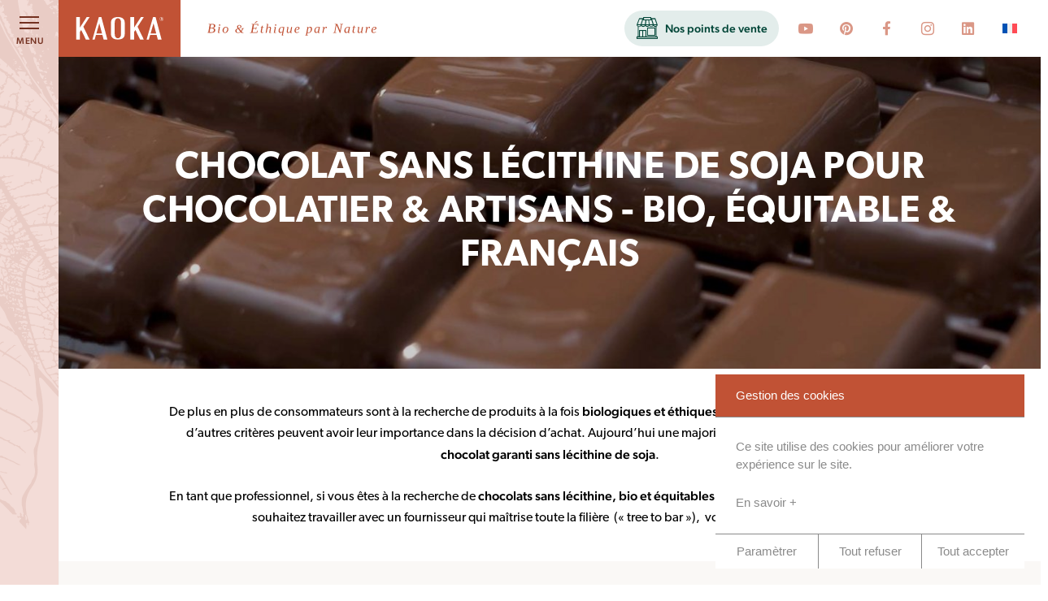

--- FILE ---
content_type: text/html; charset=UTF-8
request_url: https://www.kaoka.fr/chocolat-sans-lecithine-de-soja-pour-chocolatier-artisans-bio-equitable-francais/
body_size: 15125
content:

	<!doctype html>
<!--[if lt IE 9]><html class="no-js no-svg ie lt-ie9 lt-ie8 lt-ie7" lang="fr-FR"> <![endif]-->
<!--[if IE 9]><html class="no-js no-svg ie ie9 lt-ie9 lt-ie8" lang="fr-FR"> <![endif]-->
<!--[if gt IE 9]><!--><html class="no-js no-svg" lang="fr-FR"> <!--<![endif]-->
<head>
    <meta charset="UTF-8" />
    <link rel="stylesheet" href="https://www.kaoka.fr/wp-content/themes/vingtcinq-timber/style.css" type="text/css" media="screen" />
    <meta http-equiv="Content-Type" content="text/html; charset=UTF-8" />
    <meta http-equiv="X-UA-Compatible" content="IE=edge">
    <meta name="viewport" content="width=device-width, initial-scale=1, shrink-to-fit=no">
    <link rel="pingback" href="https://www.kaoka.fr/xmlrpc.php" />
    <link rel="profile" href="http://gmpg.org/xfn/11">
    <script type="application/json" id="grecaptcha_json">{"sitekey": "6Ldp2t4bAAAAAJVkmz2aSDqiPvbeRvL6-xFb8Jxn"}</script>
	<link rel="preconnect" href="https://fonts.gstatic.com">
    <link href="https://use.typekit.net/qbt1hat.css" rel="stylesheet" >
    <script type="application/json" id="langSite">{"lang" : "fr" }</script>
    <link rel="stylesheet" href="https://www.kaoka.fr/wp-content/themes/vingtcinq-timber/src/style/fc2.min.css">
    <script src="https://www.kaoka.fr/wp-content/themes/vingtcinq-timber/src/scripts/js/fc2.min.js"></script>
        <script async src="https://www.googletagmanager.com/gtag/js?id=UA-40526143-1"></script>
    <script>
	fc2.onAccept('gan', function() {
            window.dataLayer = window.dataLayer || [];
            function gtag(){dataLayer.push(arguments);}
            console.log('gan access granted');
	    gtag('js', new Date());
	    gtag('config', 'UA-40526143-1');
	})
    </script>
        <meta name='robots' content='index, follow, max-image-preview:large, max-snippet:-1, max-video-preview:-1' />

	<!-- This site is optimized with the Yoast SEO plugin v26.8 - https://yoast.com/product/yoast-seo-wordpress/ -->
	<title>Chocolat sans Lécithine de Soja pour Chocolatier &amp; Artisans - Bio, Équitable &amp; Français</title>
	<link rel="canonical" href="https://www.kaoka.fr/chocolat-sans-lecithine-de-soja-pour-chocolatier-artisans-bio-equitable-francais/" />
	<meta property="og:locale" content="fr_FR" />
	<meta property="og:type" content="article" />
	<meta property="og:title" content="Chocolat sans Lécithine de Soja pour Chocolatier &amp; Artisans - Bio, Équitable &amp; Français" />
	<meta property="og:url" content="https://www.kaoka.fr/chocolat-sans-lecithine-de-soja-pour-chocolatier-artisans-bio-equitable-francais/" />
	<meta property="og:site_name" content="KAOKA" />
	<meta property="article:modified_time" content="2024-05-30T14:11:36+00:00" />
	<meta name="twitter:card" content="summary_large_image" />
	<script type="application/ld+json" class="yoast-schema-graph">{"@context":"https://schema.org","@graph":[{"@type":"WebPage","@id":"https://www.kaoka.fr/chocolat-sans-lecithine-de-soja-pour-chocolatier-artisans-bio-equitable-francais/","url":"https://www.kaoka.fr/chocolat-sans-lecithine-de-soja-pour-chocolatier-artisans-bio-equitable-francais/","name":"Chocolat sans Lécithine de Soja pour Chocolatier & Artisans - Bio, Équitable & Français","isPartOf":{"@id":"https://www.kaoka.fr/#website"},"datePublished":"2022-04-26T15:07:11+00:00","dateModified":"2024-05-30T14:11:36+00:00","breadcrumb":{"@id":"https://www.kaoka.fr/chocolat-sans-lecithine-de-soja-pour-chocolatier-artisans-bio-equitable-francais/#breadcrumb"},"inLanguage":"fr-FR","potentialAction":[{"@type":"ReadAction","target":["https://www.kaoka.fr/chocolat-sans-lecithine-de-soja-pour-chocolatier-artisans-bio-equitable-francais/"]}]},{"@type":"BreadcrumbList","@id":"https://www.kaoka.fr/chocolat-sans-lecithine-de-soja-pour-chocolatier-artisans-bio-equitable-francais/#breadcrumb","itemListElement":[{"@type":"ListItem","position":1,"name":"Accueil","item":"https://www.kaoka.fr/"},{"@type":"ListItem","position":2,"name":"Chocolat sans Lécithine de Soja pour Chocolatier &#038; Artisans &#8211; Bio, Équitable &#038; Français"}]},{"@type":"WebSite","@id":"https://www.kaoka.fr/#website","url":"https://www.kaoka.fr/","name":"KAOKA","description":"Chocolats Bio &amp; Éthiques par Nature","publisher":{"@id":"https://www.kaoka.fr/#organization"},"potentialAction":[{"@type":"SearchAction","target":{"@type":"EntryPoint","urlTemplate":"https://www.kaoka.fr/?s={search_term_string}"},"query-input":{"@type":"PropertyValueSpecification","valueRequired":true,"valueName":"search_term_string"}}],"inLanguage":"fr-FR"},{"@type":"Organization","@id":"https://www.kaoka.fr/#organization","name":"KAOKA","url":"https://www.kaoka.fr/","logo":{"@type":"ImageObject","inLanguage":"fr-FR","@id":"https://www.kaoka.fr/#/schema/logo/image/","url":"https://www.kaoka.fr/wp-content/uploads/2021/06/logo-kaoka.png","contentUrl":"https://www.kaoka.fr/wp-content/uploads/2021/06/logo-kaoka.png","width":109,"height":28,"caption":"KAOKA"},"image":{"@id":"https://www.kaoka.fr/#/schema/logo/image/"}}]}</script>
	<!-- / Yoast SEO plugin. -->


<link rel='dns-prefetch' href='//www.google.com' />
<link rel='dns-prefetch' href='//www.googletagmanager.com' />
<link rel='dns-prefetch' href='//fonts.googleapis.com' />
<link rel="alternate" type="application/rss+xml" title="KAOKA &raquo; Flux" href="https://www.kaoka.fr/feed/" />
<link rel="alternate" title="oEmbed (JSON)" type="application/json+oembed" href="https://www.kaoka.fr/wp-json/oembed/1.0/embed?url=https%3A%2F%2Fwww.kaoka.fr%2Fchocolat-sans-lecithine-de-soja-pour-chocolatier-artisans-bio-equitable-francais%2F" />
<link rel="alternate" title="oEmbed (XML)" type="text/xml+oembed" href="https://www.kaoka.fr/wp-json/oembed/1.0/embed?url=https%3A%2F%2Fwww.kaoka.fr%2Fchocolat-sans-lecithine-de-soja-pour-chocolatier-artisans-bio-equitable-francais%2F&#038;format=xml" />
<style id='wp-img-auto-sizes-contain-inline-css'>
img:is([sizes=auto i],[sizes^="auto," i]){contain-intrinsic-size:3000px 1500px}
/*# sourceURL=wp-img-auto-sizes-contain-inline-css */
</style>
<link rel='stylesheet' id='wp-block-library-css' href='https://www.kaoka.fr/wp-includes/css/dist/block-library/style.min.css?ver=6.9' media='all' />
<style id='global-styles-inline-css'>
:root{--wp--preset--aspect-ratio--square: 1;--wp--preset--aspect-ratio--4-3: 4/3;--wp--preset--aspect-ratio--3-4: 3/4;--wp--preset--aspect-ratio--3-2: 3/2;--wp--preset--aspect-ratio--2-3: 2/3;--wp--preset--aspect-ratio--16-9: 16/9;--wp--preset--aspect-ratio--9-16: 9/16;--wp--preset--color--black: #000000;--wp--preset--color--cyan-bluish-gray: #abb8c3;--wp--preset--color--white: #ffffff;--wp--preset--color--pale-pink: #f78da7;--wp--preset--color--vivid-red: #cf2e2e;--wp--preset--color--luminous-vivid-orange: #ff6900;--wp--preset--color--luminous-vivid-amber: #fcb900;--wp--preset--color--light-green-cyan: #7bdcb5;--wp--preset--color--vivid-green-cyan: #00d084;--wp--preset--color--pale-cyan-blue: #8ed1fc;--wp--preset--color--vivid-cyan-blue: #0693e3;--wp--preset--color--vivid-purple: #9b51e0;--wp--preset--gradient--vivid-cyan-blue-to-vivid-purple: linear-gradient(135deg,rgb(6,147,227) 0%,rgb(155,81,224) 100%);--wp--preset--gradient--light-green-cyan-to-vivid-green-cyan: linear-gradient(135deg,rgb(122,220,180) 0%,rgb(0,208,130) 100%);--wp--preset--gradient--luminous-vivid-amber-to-luminous-vivid-orange: linear-gradient(135deg,rgb(252,185,0) 0%,rgb(255,105,0) 100%);--wp--preset--gradient--luminous-vivid-orange-to-vivid-red: linear-gradient(135deg,rgb(255,105,0) 0%,rgb(207,46,46) 100%);--wp--preset--gradient--very-light-gray-to-cyan-bluish-gray: linear-gradient(135deg,rgb(238,238,238) 0%,rgb(169,184,195) 100%);--wp--preset--gradient--cool-to-warm-spectrum: linear-gradient(135deg,rgb(74,234,220) 0%,rgb(151,120,209) 20%,rgb(207,42,186) 40%,rgb(238,44,130) 60%,rgb(251,105,98) 80%,rgb(254,248,76) 100%);--wp--preset--gradient--blush-light-purple: linear-gradient(135deg,rgb(255,206,236) 0%,rgb(152,150,240) 100%);--wp--preset--gradient--blush-bordeaux: linear-gradient(135deg,rgb(254,205,165) 0%,rgb(254,45,45) 50%,rgb(107,0,62) 100%);--wp--preset--gradient--luminous-dusk: linear-gradient(135deg,rgb(255,203,112) 0%,rgb(199,81,192) 50%,rgb(65,88,208) 100%);--wp--preset--gradient--pale-ocean: linear-gradient(135deg,rgb(255,245,203) 0%,rgb(182,227,212) 50%,rgb(51,167,181) 100%);--wp--preset--gradient--electric-grass: linear-gradient(135deg,rgb(202,248,128) 0%,rgb(113,206,126) 100%);--wp--preset--gradient--midnight: linear-gradient(135deg,rgb(2,3,129) 0%,rgb(40,116,252) 100%);--wp--preset--font-size--small: 13px;--wp--preset--font-size--medium: 20px;--wp--preset--font-size--large: 36px;--wp--preset--font-size--x-large: 42px;--wp--preset--spacing--20: 0.44rem;--wp--preset--spacing--30: 0.67rem;--wp--preset--spacing--40: 1rem;--wp--preset--spacing--50: 1.5rem;--wp--preset--spacing--60: 2.25rem;--wp--preset--spacing--70: 3.38rem;--wp--preset--spacing--80: 5.06rem;--wp--preset--shadow--natural: 6px 6px 9px rgba(0, 0, 0, 0.2);--wp--preset--shadow--deep: 12px 12px 50px rgba(0, 0, 0, 0.4);--wp--preset--shadow--sharp: 6px 6px 0px rgba(0, 0, 0, 0.2);--wp--preset--shadow--outlined: 6px 6px 0px -3px rgb(255, 255, 255), 6px 6px rgb(0, 0, 0);--wp--preset--shadow--crisp: 6px 6px 0px rgb(0, 0, 0);}:where(.is-layout-flex){gap: 0.5em;}:where(.is-layout-grid){gap: 0.5em;}body .is-layout-flex{display: flex;}.is-layout-flex{flex-wrap: wrap;align-items: center;}.is-layout-flex > :is(*, div){margin: 0;}body .is-layout-grid{display: grid;}.is-layout-grid > :is(*, div){margin: 0;}:where(.wp-block-columns.is-layout-flex){gap: 2em;}:where(.wp-block-columns.is-layout-grid){gap: 2em;}:where(.wp-block-post-template.is-layout-flex){gap: 1.25em;}:where(.wp-block-post-template.is-layout-grid){gap: 1.25em;}.has-black-color{color: var(--wp--preset--color--black) !important;}.has-cyan-bluish-gray-color{color: var(--wp--preset--color--cyan-bluish-gray) !important;}.has-white-color{color: var(--wp--preset--color--white) !important;}.has-pale-pink-color{color: var(--wp--preset--color--pale-pink) !important;}.has-vivid-red-color{color: var(--wp--preset--color--vivid-red) !important;}.has-luminous-vivid-orange-color{color: var(--wp--preset--color--luminous-vivid-orange) !important;}.has-luminous-vivid-amber-color{color: var(--wp--preset--color--luminous-vivid-amber) !important;}.has-light-green-cyan-color{color: var(--wp--preset--color--light-green-cyan) !important;}.has-vivid-green-cyan-color{color: var(--wp--preset--color--vivid-green-cyan) !important;}.has-pale-cyan-blue-color{color: var(--wp--preset--color--pale-cyan-blue) !important;}.has-vivid-cyan-blue-color{color: var(--wp--preset--color--vivid-cyan-blue) !important;}.has-vivid-purple-color{color: var(--wp--preset--color--vivid-purple) !important;}.has-black-background-color{background-color: var(--wp--preset--color--black) !important;}.has-cyan-bluish-gray-background-color{background-color: var(--wp--preset--color--cyan-bluish-gray) !important;}.has-white-background-color{background-color: var(--wp--preset--color--white) !important;}.has-pale-pink-background-color{background-color: var(--wp--preset--color--pale-pink) !important;}.has-vivid-red-background-color{background-color: var(--wp--preset--color--vivid-red) !important;}.has-luminous-vivid-orange-background-color{background-color: var(--wp--preset--color--luminous-vivid-orange) !important;}.has-luminous-vivid-amber-background-color{background-color: var(--wp--preset--color--luminous-vivid-amber) !important;}.has-light-green-cyan-background-color{background-color: var(--wp--preset--color--light-green-cyan) !important;}.has-vivid-green-cyan-background-color{background-color: var(--wp--preset--color--vivid-green-cyan) !important;}.has-pale-cyan-blue-background-color{background-color: var(--wp--preset--color--pale-cyan-blue) !important;}.has-vivid-cyan-blue-background-color{background-color: var(--wp--preset--color--vivid-cyan-blue) !important;}.has-vivid-purple-background-color{background-color: var(--wp--preset--color--vivid-purple) !important;}.has-black-border-color{border-color: var(--wp--preset--color--black) !important;}.has-cyan-bluish-gray-border-color{border-color: var(--wp--preset--color--cyan-bluish-gray) !important;}.has-white-border-color{border-color: var(--wp--preset--color--white) !important;}.has-pale-pink-border-color{border-color: var(--wp--preset--color--pale-pink) !important;}.has-vivid-red-border-color{border-color: var(--wp--preset--color--vivid-red) !important;}.has-luminous-vivid-orange-border-color{border-color: var(--wp--preset--color--luminous-vivid-orange) !important;}.has-luminous-vivid-amber-border-color{border-color: var(--wp--preset--color--luminous-vivid-amber) !important;}.has-light-green-cyan-border-color{border-color: var(--wp--preset--color--light-green-cyan) !important;}.has-vivid-green-cyan-border-color{border-color: var(--wp--preset--color--vivid-green-cyan) !important;}.has-pale-cyan-blue-border-color{border-color: var(--wp--preset--color--pale-cyan-blue) !important;}.has-vivid-cyan-blue-border-color{border-color: var(--wp--preset--color--vivid-cyan-blue) !important;}.has-vivid-purple-border-color{border-color: var(--wp--preset--color--vivid-purple) !important;}.has-vivid-cyan-blue-to-vivid-purple-gradient-background{background: var(--wp--preset--gradient--vivid-cyan-blue-to-vivid-purple) !important;}.has-light-green-cyan-to-vivid-green-cyan-gradient-background{background: var(--wp--preset--gradient--light-green-cyan-to-vivid-green-cyan) !important;}.has-luminous-vivid-amber-to-luminous-vivid-orange-gradient-background{background: var(--wp--preset--gradient--luminous-vivid-amber-to-luminous-vivid-orange) !important;}.has-luminous-vivid-orange-to-vivid-red-gradient-background{background: var(--wp--preset--gradient--luminous-vivid-orange-to-vivid-red) !important;}.has-very-light-gray-to-cyan-bluish-gray-gradient-background{background: var(--wp--preset--gradient--very-light-gray-to-cyan-bluish-gray) !important;}.has-cool-to-warm-spectrum-gradient-background{background: var(--wp--preset--gradient--cool-to-warm-spectrum) !important;}.has-blush-light-purple-gradient-background{background: var(--wp--preset--gradient--blush-light-purple) !important;}.has-blush-bordeaux-gradient-background{background: var(--wp--preset--gradient--blush-bordeaux) !important;}.has-luminous-dusk-gradient-background{background: var(--wp--preset--gradient--luminous-dusk) !important;}.has-pale-ocean-gradient-background{background: var(--wp--preset--gradient--pale-ocean) !important;}.has-electric-grass-gradient-background{background: var(--wp--preset--gradient--electric-grass) !important;}.has-midnight-gradient-background{background: var(--wp--preset--gradient--midnight) !important;}.has-small-font-size{font-size: var(--wp--preset--font-size--small) !important;}.has-medium-font-size{font-size: var(--wp--preset--font-size--medium) !important;}.has-large-font-size{font-size: var(--wp--preset--font-size--large) !important;}.has-x-large-font-size{font-size: var(--wp--preset--font-size--x-large) !important;}
/*# sourceURL=global-styles-inline-css */
</style>

<style id='classic-theme-styles-inline-css'>
/*! This file is auto-generated */
.wp-block-button__link{color:#fff;background-color:#32373c;border-radius:9999px;box-shadow:none;text-decoration:none;padding:calc(.667em + 2px) calc(1.333em + 2px);font-size:1.125em}.wp-block-file__button{background:#32373c;color:#fff;text-decoration:none}
/*# sourceURL=/wp-includes/css/classic-themes.min.css */
</style>
<link rel='stylesheet' id='baskervville-css' href='https://fonts.googleapis.com/css2?family=Oswald%3Awght%40400%3B700&#038;display=swap&#038;ver=6.9' media='all' />
<link rel='stylesheet' id='glide-core-css' href='https://www.kaoka.fr/wp-content/themes/vingtcinq-timber/src/node_modules/@glidejs/glide/dist/css/glide.core.min.css?ver=1.0.5' media='all' />
<link rel='stylesheet' id='glide-theme-css' href='https://www.kaoka.fr/wp-content/themes/vingtcinq-timber/src/node_modules/@glidejs/glide/dist/css/glide.theme.min.css?ver=1.0.5' media='all' />
<link rel='stylesheet' id='vq-css' href='https://www.kaoka.fr/wp-content/themes/vingtcinq-timber/dist/style.css?ver=1709824940' media='all' />
<link rel='stylesheet' id='icomoon-css' href='https://www.kaoka.fr/wp-content/themes/vingtcinq-timber/src/style/iconmoon.css?ver=1.0.5' media='' />
<script src="https://www.kaoka.fr/wp-content/themes/vingtcinq-timber/dist/script.js?ver=1709824940" id="vq-js" defer data-wp-strategy="defer"></script>
<script src="https://www.google.com/recaptcha/api.js?render=6Ldp2t4bAAAAAJVkmz2aSDqiPvbeRvL6-xFb8Jxn&amp;ver=1.0.5" id="recaptcha-js"></script>

<!-- Extrait de code de la balise Google (gtag.js) ajouté par Site Kit -->
<!-- Extrait Google Analytics ajouté par Site Kit -->
<script src="https://www.googletagmanager.com/gtag/js?id=GT-K4L24ZR" id="google_gtagjs-js" async></script>
<script id="google_gtagjs-js-after">
window.dataLayer = window.dataLayer || [];function gtag(){dataLayer.push(arguments);}
gtag("set","linker",{"domains":["www.kaoka.fr"]});
gtag("js", new Date());
gtag("set", "developer_id.dZTNiMT", true);
gtag("config", "GT-K4L24ZR");
 window._googlesitekit = window._googlesitekit || {}; window._googlesitekit.throttledEvents = []; window._googlesitekit.gtagEvent = (name, data) => { var key = JSON.stringify( { name, data } ); if ( !! window._googlesitekit.throttledEvents[ key ] ) { return; } window._googlesitekit.throttledEvents[ key ] = true; setTimeout( () => { delete window._googlesitekit.throttledEvents[ key ]; }, 5 ); gtag( "event", name, { ...data, event_source: "site-kit" } ); }; 
//# sourceURL=google_gtagjs-js-after
</script>
<link rel="https://api.w.org/" href="https://www.kaoka.fr/wp-json/" /><link rel="alternate" title="JSON" type="application/json" href="https://www.kaoka.fr/wp-json/wp/v2/pages/8533" /><link rel="EditURI" type="application/rsd+xml" title="RSD" href="https://www.kaoka.fr/xmlrpc.php?rsd" />
<meta name="generator" content="WordPress 6.9" />
<link rel='shortlink' href='https://www.kaoka.fr/?p=8533' />
<meta name="generator" content="WPML ver:4.8.6 stt:1,4,28;" />
<meta name="generator" content="Site Kit by Google 1.158.0" />
<!-- Extrait Google Tag Manager ajouté par Site Kit -->
<script>
			( function( w, d, s, l, i ) {
				w[l] = w[l] || [];
				w[l].push( {'gtm.start': new Date().getTime(), event: 'gtm.js'} );
				var f = d.getElementsByTagName( s )[0],
					j = d.createElement( s ), dl = l != 'dataLayer' ? '&l=' + l : '';
				j.async = true;
				j.src = 'https://www.googletagmanager.com/gtm.js?id=' + i + dl;
				f.parentNode.insertBefore( j, f );
			} )( window, document, 'script', 'dataLayer', 'GTM-KFP3BVGG' );
			
</script>

<!-- Arrêter l&#039;extrait Google Tag Manager ajouté par Site Kit -->
<link rel="icon" href="https://www.kaoka.fr/wp-content/uploads/2021/08/favicon.svg" sizes="32x32" />
<link rel="icon" href="https://www.kaoka.fr/wp-content/uploads/2021/08/favicon.svg" sizes="192x192" />
<link rel="apple-touch-icon" href="https://www.kaoka.fr/wp-content/uploads/2021/08/favicon.svg" />
<meta name="msapplication-TileImage" content="https://www.kaoka.fr/wp-content/uploads/2021/08/favicon.svg" />

		</head>

	<body class="wp-singular page-template page-template-modular page-template-modular-php page page-id-8533 wp-custom-logo wp-theme-vingtcinq-timber flex flex-col " data-template="base.twig">
		<script>
			fc2.init({
			readMoreLink: "",
			readMoreLabel: "En savoir +",
			banner: {
				title: "Gestion des cookies",
				description: "Ce site utilise des cookies pour améliorer votre expérience sur le site.",
				acceptAllLabel: "Tout accepter",
				declineAllLabel: "Tout refuser",
				customizeLabel: "Paramètrer"
			},
			modal: {
				title: "Gestion des cookies",
				description: "Certaines fonctionnalités de ce site (partage de contenu sur les réseaux sociaux, vidéos intégrées) nécessitent l'utilisation d'un service tierce. Ces fonctionnalités déposent des cookies autorisants ces sites à traquer votre navigation. Ces cookies sont uniquement déposés si vous y consentez. Vous pouvez les accepter/refuser globalement ou individuellement.",
				acceptAllLabel: "Tout accepter",
				declineAllLabel: "Tout refuser",
				submitLabel: "Confirmer"
			},
			sections: [{
				title: "Analytics",
				services: [{
					title: "Google Analytics",
					description : "Google Analytics nous permet de suivre l'audience du site en vue de son amélioration.",
					key: "gan"
				}]
			}]
		});
		</script>
		<header class="z-10" >
				                        <div class="bg-white-100 flex items-center shadow">
    <a href="https://www.kaoka.fr">
        <svg id="logo-kaoka" class="ml-18 w-auto h-16 " style="width:151px; height:70px">
            <use href="https://www.kaoka.fr/wp-content/themes/vingtcinq-timber/src/svg/sprite.svg#logo-kaoka"/>
        </svg>
    </a>
    <a href="https://www.kaoka.fr">
        <svg id="baseline" class="hidden lg:block h-12 w-52 ml-8 ">
            <use href="https://www.kaoka.fr/wp-content/themes/vingtcinq-timber/src/svg/sprite.svg#baseline"/>
        </svg>
    </a>

    <div class="ml-auto flex">
        
    <a role="button" href="https://www.kaoka.fr/points-de-ventes/" class="btn-green-icon sm:mr-3 ">
        <span class="icon icon-store text-6xl md:ml-0 mx-2"></span>
        <span class="hidden sm:block whitespace-nowrap">
            Nos points de vente
        </span>
    </a>  

        <div class="social flex ">
            <a href="https://www.youtube.com/channel/UCpVhOfLam98_Cn1MWRdC8EA" class="icon icon-youtube cursor-pointer  rounded-full text-3xl mr-2 self-center hidden lg:block text-brand-300 hover:text-brand-500 p-3 bg-transparent hover:bg-brand-50" target="_blank" rel="noopener" > 
        </a>
            <a href="https://www.pinterest.fr/kaokafrance/" class="icon icon-pinterest cursor-pointer  rounded-full text-3xl mr-2 self-center hidden lg:block text-brand-300 hover:text-brand-500 p-3 bg-transparent hover:bg-brand-50" target="_blank" rel="noopener" > 
        </a>
            <a href="https://www.facebook.com/kaokafrance" class="icon icon-facebook cursor-pointer  rounded-full text-3xl mr-2 self-center hidden lg:block text-brand-300 hover:text-brand-500 p-3 bg-transparent hover:bg-brand-50" target="_blank" rel="noopener" > 
        </a>
            <a href="https://www.instagram.com/kaoka_france/" class="icon icon-instagram cursor-pointer  rounded-full text-3xl mr-2 self-center hidden lg:block text-brand-300 hover:text-brand-500 p-3 bg-transparent hover:bg-brand-50" target="_blank" rel="noopener" > 
        </a>
            <a href="https://www.linkedin.com/company/kaoka/" class="icon icon-linkedin cursor-pointer  rounded-full text-3xl mr-2 self-center hidden lg:block text-brand-300 hover:text-brand-500 p-3 bg-transparent hover:bg-brand-50" target="_blank" rel="noopener" > 
        </a>
    </div>
        <ul class="nav-main  mr-4 ">
        <li class="nav-lang relative bg-white-100 hover:bg-brand-50 flex h-11 items-center justify-center rounded-full w-11">
        <a class="stretched-link nav-main-link " href="https://www.kaoka.fr/chocolat-sans-lecithine-de-soja-pour-chocolatier-artisans-bio-equitable-francais/">
            <img
            class="wpml-ls-flag"
            src="https://www.kaoka.fr/wp-content/plugins/sitepress-multilingual-cms/res/flags/fr.svg"
            alt="Français"
            
            
    /></a>
                <ul class="nav-lang-drop absolute pt-1 z-50 text-base top-full list-none">
                        <li class="nav-drop-item bg-white-100 hover:bg-brand-50 flex h-11 items-center justify-center rounded-full w-11 mb-1 relative">
                <a class="stretched-link" href="https://www.kaoka.fr/en/soy-lecithin-free-chocolate-for-chocolate-makers-artisans-organic-fair-trade/">
            <img
            class="wpml-ls-flag"
            src="https://www.kaoka.fr/wp-content/plugins/sitepress-multilingual-cms/res/flags/en.svg"
            alt="Anglais"
            
            
    /></a>
            </li>
                    </ul>
            </li>
    </ul>
    </div>
</div>
        
				<div id="vue-header" class="vue-header" :class="{ 'is-open': isMenuOpen }" v-click-outside="close">
					<button class="absolute top-0 sm:fixed w-18 h-18 z-50" @click="toggleMenu">
						<span class="burger absolute top-7 left-half w-1/3 bg-brand-700 transform -translate-x-1/2 -translate-y-1/2"></span>
						<p class="caption-sm text-brand-700 absolute sm:fixed top-11 left-5 z-50 uppercase" :class="{ 'invisible': isMenuOpen }">Menu</p>
					</button>
					<div id="sidepanel" class="sidepanel sm:h-screen shadow-sm bg-brand-100 flex transition duration-75 ease-in-out z-10" :class="toggleClasses">
						<div class="flex flex-col px-5 duration-500 ease-in-out transform z-40 absolute h-full transition-all pb-5 w-full overflow-y-auto md:overflow-visible" :class="toggleClassesMenu">
							<nav role="navigation" class="mt-16" >
								<ul class="">
																			<li class=" menu-item menu-item-type-post_type menu-item-object-page menu-item-928 menu-item-has-children my-2 text-xl cursor-pointer">
											<a href="https://www.kaoka.fr/kaoka/"class="h-9 px-3 bg-white-100 hover:bg-brand-500 hover:text-white-100 font-medium flex justify-between items-center" target="_self">Kaoka
																									<i class="icon icon-arrow-small-right text-5xl text-brand-200 hover:text-white-100"></i>
																							</a>
																					<div class="images-children no-scrollbar w-img-child md:absolute min-h-0 overflow-y-auto left-60 top-0 flex-col md:h-screen z-50" :class="[isMenuOpen ? 'flex md:invisible':' hidden']">
																								                                      
													<div class="flex md:flex-1 relative md:self-end w-80 md:min-h-180 my-2 md:my-0 ml-3 md:ml-0">
															<img
    loading="lazy"
    src="https://www.kaoka.fr/wp-content/uploads/2025/02/Kaoka-pionnier-cacao-ethique-2.jpg"
    alt=""
    class="hidden md:block object-cover w-full"
    srcset="https://www.kaoka.fr/wp-content/uploads/2025/02/Kaoka-pionnier-cacao-ethique-2-480x0-c-default.jpg 480w,
    https://www.kaoka.fr/wp-content/uploads/2025/02/Kaoka-pionnier-cacao-ethique-2-560x0-c-default.jpg 1280w, 
    https://www.kaoka.fr/wp-content/uploads/2025/02/Kaoka-pionnier-cacao-ethique-2-720x0-c-default.jpg 1920w">
															<figcaption class="transition duration-500 ease-in-out hover:bg-brand-580 bg-transparent md:absolute flex items-center justify-center md:w-full md:h-full active:text-white-100 active:bg-brand-200">
																	<a href="https://www.kaoka.fr/kaoka/" class="transition-colors duration-500 ease-in-out stretched-link md:border-2 md:border-white-100 font-medium md:bg-white-100 hover:bg-transparent md:text-black text-brand-700 px-3 py-1 hover:text-white-100  text-xl w-full md:w-auto">Kaoka</a>
															</figcaption>			
													</div>
																								                                      
													<div class="flex md:flex-1 relative md:self-end w-80 md:min-h-180 my-2 md:my-0 ml-3 md:ml-0">
															<img
    loading="lazy"
    src="https://www.kaoka.fr/wp-content/uploads/2025/02/Histoire-kaoka-cacao-bio-equitable.jpg"
    alt=""
    class="hidden md:block object-cover w-full"
    srcset="https://www.kaoka.fr/wp-content/uploads/2025/02/Histoire-kaoka-cacao-bio-equitable-480x0-c-default.jpg 480w,
    https://www.kaoka.fr/wp-content/uploads/2025/02/Histoire-kaoka-cacao-bio-equitable-560x0-c-default.jpg 1280w, 
    https://www.kaoka.fr/wp-content/uploads/2025/02/Histoire-kaoka-cacao-bio-equitable-720x0-c-default.jpg 1920w">
															<figcaption class="transition duration-500 ease-in-out hover:bg-brand-580 bg-transparent md:absolute flex items-center justify-center md:w-full md:h-full active:text-white-100 active:bg-brand-200">
																	<a href="https://www.kaoka.fr/notre-histoire/" class="transition-colors duration-500 ease-in-out stretched-link md:border-2 md:border-white-100 font-medium md:bg-white-100 hover:bg-transparent md:text-black text-brand-700 px-3 py-1 hover:text-white-100  text-xl w-full md:w-auto">Notre histoire</a>
															</figcaption>			
													</div>
																								                                      
													<div class="flex md:flex-1 relative md:self-end w-80 md:min-h-180 my-2 md:my-0 ml-3 md:ml-0">
															<img
    loading="lazy"
    src="https://www.kaoka.fr/wp-content/uploads/2025/02/Demarche-kaoka-commerce-equitable-2.jpg"
    alt=""
    class="hidden md:block object-cover w-full"
    srcset="https://www.kaoka.fr/wp-content/uploads/2025/02/Demarche-kaoka-commerce-equitable-2-480x0-c-default.jpg 480w,
    https://www.kaoka.fr/wp-content/uploads/2025/02/Demarche-kaoka-commerce-equitable-2-560x0-c-default.jpg 1280w, 
    https://www.kaoka.fr/wp-content/uploads/2025/02/Demarche-kaoka-commerce-equitable-2-720x0-c-default.jpg 1920w">
															<figcaption class="transition duration-500 ease-in-out hover:bg-brand-580 bg-transparent md:absolute flex items-center justify-center md:w-full md:h-full active:text-white-100 active:bg-brand-200">
																	<a href="https://www.kaoka.fr/notre-demarche/" class="transition-colors duration-500 ease-in-out stretched-link md:border-2 md:border-white-100 font-medium md:bg-white-100 hover:bg-transparent md:text-black text-brand-700 px-3 py-1 hover:text-white-100  text-xl w-full md:w-auto">Notre démarche</a>
															</figcaption>			
													</div>
																								                                      
													<div class="flex md:flex-1 relative md:self-end w-80 md:min-h-180 my-2 md:my-0 ml-3 md:ml-0">
															<img
    loading="lazy"
    src="https://www.kaoka.fr/wp-content/uploads/2025/02/Savoirfaire-expert-cacao-Kaoka.jpg"
    alt=""
    class="hidden md:block object-cover w-full"
    srcset="https://www.kaoka.fr/wp-content/uploads/2025/02/Savoirfaire-expert-cacao-Kaoka-480x0-c-default.jpg 480w,
    https://www.kaoka.fr/wp-content/uploads/2025/02/Savoirfaire-expert-cacao-Kaoka-560x0-c-default.jpg 1280w, 
    https://www.kaoka.fr/wp-content/uploads/2025/02/Savoirfaire-expert-cacao-Kaoka-720x0-c-default.jpg 1920w">
															<figcaption class="transition duration-500 ease-in-out hover:bg-brand-580 bg-transparent md:absolute flex items-center justify-center md:w-full md:h-full active:text-white-100 active:bg-brand-200">
																	<a href="https://www.kaoka.fr/notre-savoir-faire/" class="transition-colors duration-500 ease-in-out stretched-link md:border-2 md:border-white-100 font-medium md:bg-white-100 hover:bg-transparent md:text-black text-brand-700 px-3 py-1 hover:text-white-100  text-xl w-full md:w-auto">Notre savoir-faire</a>
															</figcaption>			
													</div>
																								                                      
													<div class="flex md:flex-1 relative md:self-end w-80 md:min-h-180 my-2 md:my-0 ml-3 md:ml-0">
															<img
    loading="lazy"
    src="https://www.kaoka.fr/wp-content/uploads/2021/08/Engagements-politique-rse-kaoka-bio-ethique.png"
    alt=""
    class="hidden md:block object-cover w-full"
    srcset="https://www.kaoka.fr/wp-content/uploads/2021/08/Engagements-politique-rse-kaoka-bio-ethique-480x0-c-default.png 480w,
    https://www.kaoka.fr/wp-content/uploads/2021/08/Engagements-politique-rse-kaoka-bio-ethique-560x0-c-default.png 1280w, 
    https://www.kaoka.fr/wp-content/uploads/2021/08/Engagements-politique-rse-kaoka-bio-ethique-720x0-c-default.png 1920w">
															<figcaption class="transition duration-500 ease-in-out hover:bg-brand-580 bg-transparent md:absolute flex items-center justify-center md:w-full md:h-full active:text-white-100 active:bg-brand-200">
																	<a href="https://www.kaoka.fr/nos-engagements-rse/" class="transition-colors duration-500 ease-in-out stretched-link md:border-2 md:border-white-100 font-medium md:bg-white-100 hover:bg-transparent md:text-black text-brand-700 px-3 py-1 hover:text-white-100  text-xl w-full md:w-auto">Nos engagements RSE</a>
															</figcaption>			
													</div>
																								                                      
													<div class="flex md:flex-1 relative md:self-end w-80 md:min-h-180 my-2 md:my-0 ml-3 md:ml-0">
															<img
    loading="lazy"
    src="https://www.kaoka.fr/wp-content/uploads/2021/08/Certification-biologique-equitable-biopartenaire-chocolat-kaoka.png"
    alt=""
    class="hidden md:block object-cover w-full"
    srcset="https://www.kaoka.fr/wp-content/uploads/2021/08/Certification-biologique-equitable-biopartenaire-chocolat-kaoka-480x0-c-default.png 480w,
    https://www.kaoka.fr/wp-content/uploads/2021/08/Certification-biologique-equitable-biopartenaire-chocolat-kaoka-560x0-c-default.png 1280w, 
    https://www.kaoka.fr/wp-content/uploads/2021/08/Certification-biologique-equitable-biopartenaire-chocolat-kaoka-720x0-c-default.png 1920w">
															<figcaption class="transition duration-500 ease-in-out hover:bg-brand-580 bg-transparent md:absolute flex items-center justify-center md:w-full md:h-full active:text-white-100 active:bg-brand-200">
																	<a href="https://www.kaoka.fr/certifications/" class="transition-colors duration-500 ease-in-out stretched-link md:border-2 md:border-white-100 font-medium md:bg-white-100 hover:bg-transparent md:text-black text-brand-700 px-3 py-1 hover:text-white-100  text-xl w-full md:w-auto">Certifications</a>
															</figcaption>			
													</div>
																					</div>
																					</li>
																			<li class=" menu-item menu-item-type-post_type menu-item-object-page menu-item-923 menu-item-has-children my-2 text-xl cursor-pointer">
											<a href="https://www.kaoka.fr/les-filieres/"class="h-9 px-3 bg-white-100 hover:bg-brand-500 hover:text-white-100 font-medium flex justify-between items-center" target="_self">Filières
																									<i class="icon icon-arrow-small-right text-5xl text-brand-200 hover:text-white-100"></i>
																							</a>
																					<div class="images-children no-scrollbar w-img-child md:absolute min-h-0 overflow-y-auto left-60 top-0 flex-col md:h-screen z-50" :class="[isMenuOpen ? 'flex md:invisible':' hidden']">
																								                                      
													<div class="flex md:flex-1 relative md:self-end w-80 md:min-h-180 my-2 md:my-0 ml-3 md:ml-0">
															<img
    loading="lazy"
    src="https://www.kaoka.fr/wp-content/uploads/2021/09/filiere_cacao_bio_equitable_equateur.jpg"
    alt=""
    class="hidden md:block object-cover w-full"
    srcset="https://www.kaoka.fr/wp-content/uploads/2021/09/filiere_cacao_bio_equitable_equateur-480x0-c-default.jpg 480w,
    https://www.kaoka.fr/wp-content/uploads/2021/09/filiere_cacao_bio_equitable_equateur-560x0-c-default.jpg 1280w, 
    https://www.kaoka.fr/wp-content/uploads/2021/09/filiere_cacao_bio_equitable_equateur-720x0-c-default.jpg 1920w">
															<figcaption class="transition duration-500 ease-in-out hover:bg-brand-580 bg-transparent md:absolute flex items-center justify-center md:w-full md:h-full active:text-white-100 active:bg-brand-200">
																	<a href="https://www.kaoka.fr/les-filieres/equateur/" class="transition-colors duration-500 ease-in-out stretched-link md:border-2 md:border-white-100 font-medium md:bg-white-100 hover:bg-transparent md:text-black text-brand-700 px-3 py-1 hover:text-white-100  text-xl w-full md:w-auto">Équateur</a>
															</figcaption>			
													</div>
																								                                      
													<div class="flex md:flex-1 relative md:self-end w-80 md:min-h-180 my-2 md:my-0 ml-3 md:ml-0">
															<img
    loading="lazy"
    src="https://www.kaoka.fr/wp-content/uploads/2021/09/filiere_cacao_bio_equitable_sao_tomer.jpg"
    alt=""
    class="hidden md:block object-cover w-full"
    srcset="https://www.kaoka.fr/wp-content/uploads/2021/09/filiere_cacao_bio_equitable_sao_tomer-480x0-c-default.jpg 480w,
    https://www.kaoka.fr/wp-content/uploads/2021/09/filiere_cacao_bio_equitable_sao_tomer-560x0-c-default.jpg 1280w, 
    https://www.kaoka.fr/wp-content/uploads/2021/09/filiere_cacao_bio_equitable_sao_tomer-720x0-c-default.jpg 1920w">
															<figcaption class="transition duration-500 ease-in-out hover:bg-brand-580 bg-transparent md:absolute flex items-center justify-center md:w-full md:h-full active:text-white-100 active:bg-brand-200">
																	<a href="https://www.kaoka.fr/les-filieres/sao-tome/" class="transition-colors duration-500 ease-in-out stretched-link md:border-2 md:border-white-100 font-medium md:bg-white-100 hover:bg-transparent md:text-black text-brand-700 px-3 py-1 hover:text-white-100  text-xl w-full md:w-auto">São Tomé</a>
															</figcaption>			
													</div>
																								                                      
													<div class="flex md:flex-1 relative md:self-end w-80 md:min-h-180 my-2 md:my-0 ml-3 md:ml-0">
															<img
    loading="lazy"
    src="https://www.kaoka.fr/wp-content/uploads/2021/09/filiere_cacao_bio_equitable_perou.jpg"
    alt=""
    class="hidden md:block object-cover w-full"
    srcset="https://www.kaoka.fr/wp-content/uploads/2021/09/filiere_cacao_bio_equitable_perou-480x0-c-default.jpg 480w,
    https://www.kaoka.fr/wp-content/uploads/2021/09/filiere_cacao_bio_equitable_perou-560x0-c-default.jpg 1280w, 
    https://www.kaoka.fr/wp-content/uploads/2021/09/filiere_cacao_bio_equitable_perou-720x0-c-default.jpg 1920w">
															<figcaption class="transition duration-500 ease-in-out hover:bg-brand-580 bg-transparent md:absolute flex items-center justify-center md:w-full md:h-full active:text-white-100 active:bg-brand-200">
																	<a href="https://www.kaoka.fr/les-filieres/perou-2/" class="transition-colors duration-500 ease-in-out stretched-link md:border-2 md:border-white-100 font-medium md:bg-white-100 hover:bg-transparent md:text-black text-brand-700 px-3 py-1 hover:text-white-100  text-xl w-full md:w-auto">Pérou</a>
															</figcaption>			
													</div>
																								                                      
													<div class="flex md:flex-1 relative md:self-end w-80 md:min-h-180 my-2 md:my-0 ml-3 md:ml-0">
															<img
    loading="lazy"
    src="https://www.kaoka.fr/wp-content/uploads/2021/09/filiere_cacao_bio_equitable_republique_dominicaine.jpg"
    alt=""
    class="hidden md:block object-cover w-full"
    srcset="https://www.kaoka.fr/wp-content/uploads/2021/09/filiere_cacao_bio_equitable_republique_dominicaine-480x0-c-default.jpg 480w,
    https://www.kaoka.fr/wp-content/uploads/2021/09/filiere_cacao_bio_equitable_republique_dominicaine-560x0-c-default.jpg 1280w, 
    https://www.kaoka.fr/wp-content/uploads/2021/09/filiere_cacao_bio_equitable_republique_dominicaine-720x0-c-default.jpg 1920w">
															<figcaption class="transition duration-500 ease-in-out hover:bg-brand-580 bg-transparent md:absolute flex items-center justify-center md:w-full md:h-full active:text-white-100 active:bg-brand-200">
																	<a href="https://www.kaoka.fr/les-filieres/republique-dominicaine/" class="transition-colors duration-500 ease-in-out stretched-link md:border-2 md:border-white-100 font-medium md:bg-white-100 hover:bg-transparent md:text-black text-brand-700 px-3 py-1 hover:text-white-100  text-xl w-full md:w-auto">République Dominicaine</a>
															</figcaption>			
													</div>
																					</div>
																					</li>
																			<li class=" menu-item menu-item-type-post_type menu-item-object-page menu-item-922 menu-item-has-children my-2 text-xl cursor-pointer">
											<a href="https://www.kaoka.fr/nos-chocolats-bio-ethiques/"class="h-9 px-3 bg-white-100 hover:bg-brand-500 hover:text-white-100 font-medium flex justify-between items-center" target="_self">Nos chocolats bio & éthique
																									<i class="icon icon-arrow-small-right text-5xl text-brand-200 hover:text-white-100"></i>
																							</a>
																					<div class="images-children no-scrollbar w-img-child md:absolute min-h-0 overflow-y-auto left-60 top-0 flex-col md:h-screen z-50" :class="[isMenuOpen ? 'flex md:invisible':' hidden']">
																								                                      
													<div class="flex md:flex-1 relative md:self-end w-80 md:min-h-180 my-2 md:my-0 ml-3 md:ml-0">
															<img
    loading="lazy"
    src="https://www.kaoka.fr/wp-content/uploads/2024/06/gamme-degustation-kaoka.jpg"
    alt="Gamme dégustation Kaoka"
    class="hidden md:block object-cover w-full"
    srcset="https://www.kaoka.fr/wp-content/uploads/2024/06/gamme-degustation-kaoka-480x0-c-default.jpg 480w,
    https://www.kaoka.fr/wp-content/uploads/2024/06/gamme-degustation-kaoka-560x0-c-default.jpg 1280w, 
    https://www.kaoka.fr/wp-content/uploads/2024/06/gamme-degustation-kaoka-720x0-c-default.jpg 1920w">
															<figcaption class="transition duration-500 ease-in-out hover:bg-brand-580 bg-transparent md:absolute flex items-center justify-center md:w-full md:h-full active:text-white-100 active:bg-brand-200">
																	<a href="https://www.kaoka.fr/nos-chocolats-bio-ethiques/#16" class="transition-colors duration-500 ease-in-out stretched-link md:border-2 md:border-white-100 font-medium md:bg-white-100 hover:bg-transparent md:text-black text-brand-700 px-3 py-1 hover:text-white-100  text-xl w-full md:w-auto">Gamme Dégustation</a>
															</figcaption>			
													</div>
																								                                      
													<div class="flex md:flex-1 relative md:self-end w-80 md:min-h-180 my-2 md:my-0 ml-3 md:ml-0">
															<img
    loading="lazy"
    src="https://www.kaoka.fr/wp-content/uploads/2024/06/gamme-gourmande-kaoka.jpg"
    alt="Gamme Gourmande Chocolat Kaoka"
    class="hidden md:block object-cover w-full"
    srcset="https://www.kaoka.fr/wp-content/uploads/2024/06/gamme-gourmande-kaoka-480x0-c-default.jpg 480w,
    https://www.kaoka.fr/wp-content/uploads/2024/06/gamme-gourmande-kaoka-560x0-c-default.jpg 1280w, 
    https://www.kaoka.fr/wp-content/uploads/2024/06/gamme-gourmande-kaoka-720x0-c-default.jpg 1920w">
															<figcaption class="transition duration-500 ease-in-out hover:bg-brand-580 bg-transparent md:absolute flex items-center justify-center md:w-full md:h-full active:text-white-100 active:bg-brand-200">
																	<a href="https://www.kaoka.fr/nos-chocolats-bio-ethiques/#20" class="transition-colors duration-500 ease-in-out stretched-link md:border-2 md:border-white-100 font-medium md:bg-white-100 hover:bg-transparent md:text-black text-brand-700 px-3 py-1 hover:text-white-100  text-xl w-full md:w-auto">Gamme Gourmande</a>
															</figcaption>			
													</div>
																								                                      
													<div class="flex md:flex-1 relative md:self-end w-80 md:min-h-180 my-2 md:my-0 ml-3 md:ml-0">
															<img
    loading="lazy"
    src="https://www.kaoka.fr/wp-content/uploads/2021/09/gamme_patissiere_chocolat_bio_equitable_kaoka.jpg"
    alt="Gamme pâtissière chocolat bio équitable kaoka"
    class="hidden md:block object-cover w-full"
    srcset="https://www.kaoka.fr/wp-content/uploads/2021/09/gamme_patissiere_chocolat_bio_equitable_kaoka-480x0-c-default.jpg 480w,
    https://www.kaoka.fr/wp-content/uploads/2021/09/gamme_patissiere_chocolat_bio_equitable_kaoka-560x0-c-default.jpg 1280w, 
    https://www.kaoka.fr/wp-content/uploads/2021/09/gamme_patissiere_chocolat_bio_equitable_kaoka-720x0-c-default.jpg 1920w">
															<figcaption class="transition duration-500 ease-in-out hover:bg-brand-580 bg-transparent md:absolute flex items-center justify-center md:w-full md:h-full active:text-white-100 active:bg-brand-200">
																	<a href="https://www.kaoka.fr/nos-chocolats-bio-ethiques/#18" class="transition-colors duration-500 ease-in-out stretched-link md:border-2 md:border-white-100 font-medium md:bg-white-100 hover:bg-transparent md:text-black text-brand-700 px-3 py-1 hover:text-white-100  text-xl w-full md:w-auto">Gamme Pâtissière</a>
															</figcaption>			
													</div>
																								                                      
													<div class="flex md:flex-1 relative md:self-end w-80 md:min-h-180 my-2 md:my-0 ml-3 md:ml-0">
															<img
    loading="lazy"
    src="https://www.kaoka.fr/wp-content/uploads/2024/06/gamme-simply-kaoka.jpg"
    alt="Gamme Simply Kaoka"
    class="hidden md:block object-cover w-full"
    srcset="https://www.kaoka.fr/wp-content/uploads/2024/06/gamme-simply-kaoka-480x0-c-default.jpg 480w,
    https://www.kaoka.fr/wp-content/uploads/2024/06/gamme-simply-kaoka-560x0-c-default.jpg 1280w, 
    https://www.kaoka.fr/wp-content/uploads/2024/06/gamme-simply-kaoka-720x0-c-default.jpg 1920w">
															<figcaption class="transition duration-500 ease-in-out hover:bg-brand-580 bg-transparent md:absolute flex items-center justify-center md:w-full md:h-full active:text-white-100 active:bg-brand-200">
																	<a href="https://www.kaoka.fr/nos-chocolats-bio-ethiques/#17" class="transition-colors duration-500 ease-in-out stretched-link md:border-2 md:border-white-100 font-medium md:bg-white-100 hover:bg-transparent md:text-black text-brand-700 px-3 py-1 hover:text-white-100  text-xl w-full md:w-auto">Gamme Simply</a>
															</figcaption>			
													</div>
																								                                      
													<div class="flex md:flex-1 relative md:self-end w-80 md:min-h-180 my-2 md:my-0 ml-3 md:ml-0">
															<img
    loading="lazy"
    src="https://www.kaoka.fr/wp-content/uploads/2024/06/gamme-vrac-chocolat-kaoka.jpg"
    alt="Gamme Vrac Chocolat Kaoka"
    class="hidden md:block object-cover w-full"
    srcset="https://www.kaoka.fr/wp-content/uploads/2024/06/gamme-vrac-chocolat-kaoka-480x0-c-default.jpg 480w,
    https://www.kaoka.fr/wp-content/uploads/2024/06/gamme-vrac-chocolat-kaoka-560x0-c-default.jpg 1280w, 
    https://www.kaoka.fr/wp-content/uploads/2024/06/gamme-vrac-chocolat-kaoka-720x0-c-default.jpg 1920w">
															<figcaption class="transition duration-500 ease-in-out hover:bg-brand-580 bg-transparent md:absolute flex items-center justify-center md:w-full md:h-full active:text-white-100 active:bg-brand-200">
																	<a href="https://www.kaoka.fr/nos-chocolats-bio-ethiques/#21" class="transition-colors duration-500 ease-in-out stretched-link md:border-2 md:border-white-100 font-medium md:bg-white-100 hover:bg-transparent md:text-black text-brand-700 px-3 py-1 hover:text-white-100  text-xl w-full md:w-auto">Gamme Vrac</a>
															</figcaption>			
													</div>
																								                                      
													<div class="flex md:flex-1 relative md:self-end w-80 md:min-h-180 my-2 md:my-0 ml-3 md:ml-0">
															<img
    loading="lazy"
    src="https://www.kaoka.fr/wp-content/uploads/2021/09/poudres_cacao_bio_equitable_kaoka.jpg"
    alt="Poudres de cacao bio equitable kaoka"
    class="hidden md:block object-cover w-full"
    srcset="https://www.kaoka.fr/wp-content/uploads/2021/09/poudres_cacao_bio_equitable_kaoka-480x0-c-default.jpg 480w,
    https://www.kaoka.fr/wp-content/uploads/2021/09/poudres_cacao_bio_equitable_kaoka-560x0-c-default.jpg 1280w, 
    https://www.kaoka.fr/wp-content/uploads/2021/09/poudres_cacao_bio_equitable_kaoka-720x0-c-default.jpg 1920w">
															<figcaption class="transition duration-500 ease-in-out hover:bg-brand-580 bg-transparent md:absolute flex items-center justify-center md:w-full md:h-full active:text-white-100 active:bg-brand-200">
																	<a href="https://www.kaoka.fr/nos-chocolats-bio-ethiques/#22" class="transition-colors duration-500 ease-in-out stretched-link md:border-2 md:border-white-100 font-medium md:bg-white-100 hover:bg-transparent md:text-black text-brand-700 px-3 py-1 hover:text-white-100  text-xl w-full md:w-auto">Poudres</a>
															</figcaption>			
													</div>
																								                                      
													<div class="flex md:flex-1 relative md:self-end w-80 md:min-h-180 my-2 md:my-0 ml-3 md:ml-0">
															<img
    loading="lazy"
    src="https://www.kaoka.fr/wp-content/uploads/2021/08/bonbons_bio_equitable_kaoka.jpg"
    alt="Bonbons bio equitable kaoka"
    class="hidden md:block object-cover w-full"
    srcset="https://www.kaoka.fr/wp-content/uploads/2021/08/bonbons_bio_equitable_kaoka-480x0-c-default.jpg 480w,
    https://www.kaoka.fr/wp-content/uploads/2021/08/bonbons_bio_equitable_kaoka-560x0-c-default.jpg 1280w, 
    https://www.kaoka.fr/wp-content/uploads/2021/08/bonbons_bio_equitable_kaoka-720x0-c-default.jpg 1920w">
															<figcaption class="transition duration-500 ease-in-out hover:bg-brand-580 bg-transparent md:absolute flex items-center justify-center md:w-full md:h-full active:text-white-100 active:bg-brand-200">
																	<a href="https://www.kaoka.fr/nos-chocolats-bio-ethiques/#23" class="transition-colors duration-500 ease-in-out stretched-link md:border-2 md:border-white-100 font-medium md:bg-white-100 hover:bg-transparent md:text-black text-brand-700 px-3 py-1 hover:text-white-100  text-xl w-full md:w-auto">Bonbons</a>
															</figcaption>			
													</div>
																					</div>
																					</li>
																			<li class=" menu-item menu-item-type-post_type menu-item-object-page menu-item-921 menu-item-has-children my-2 text-xl cursor-pointer">
											<a href="https://www.kaoka.fr/professionnels/"class="h-9 px-3 bg-white-100 hover:bg-brand-500 hover:text-white-100 font-medium flex justify-between items-center" target="_self">Professionnels
																									<i class="icon icon-arrow-small-right text-5xl text-brand-200 hover:text-white-100"></i>
																							</a>
																					<div class="images-children no-scrollbar w-img-child md:absolute min-h-0 overflow-y-auto left-60 top-0 flex-col md:h-screen z-50" :class="[isMenuOpen ? 'flex md:invisible':' hidden']">
																								                                      
													<div class="flex md:flex-1 relative md:self-end w-80 md:min-h-180 my-2 md:my-0 ml-3 md:ml-0">
															<img
    loading="lazy"
    src="https://www.kaoka.fr/wp-content/uploads/2022/06/chocolat-bio-equitable-francais-pour-artisans.jpg"
    alt="Chocolats bio équitables pour artisans"
    class="hidden md:block object-cover w-full"
    srcset="https://www.kaoka.fr/wp-content/uploads/2022/06/chocolat-bio-equitable-francais-pour-artisans-480x0-c-default.jpg 480w,
    https://www.kaoka.fr/wp-content/uploads/2022/06/chocolat-bio-equitable-francais-pour-artisans-560x0-c-default.jpg 1280w, 
    https://www.kaoka.fr/wp-content/uploads/2022/06/chocolat-bio-equitable-francais-pour-artisans-720x0-c-default.jpg 1920w">
															<figcaption class="transition duration-500 ease-in-out hover:bg-brand-580 bg-transparent md:absolute flex items-center justify-center md:w-full md:h-full active:text-white-100 active:bg-brand-200">
																	<a href="https://www.kaoka.fr/professionnels/artisans/" class="transition-colors duration-500 ease-in-out stretched-link md:border-2 md:border-white-100 font-medium md:bg-white-100 hover:bg-transparent md:text-black text-brand-700 px-3 py-1 hover:text-white-100  text-xl w-full md:w-auto">Artisans</a>
															</figcaption>			
													</div>
																								                                      
													<div class="flex md:flex-1 relative md:self-end w-80 md:min-h-180 my-2 md:my-0 ml-3 md:ml-0">
															<img
    loading="lazy"
    src="https://www.kaoka.fr/wp-content/uploads/2021/09/produits_industriels_chocolat_bio_equitable_kaoka.jpg"
    alt=""
    class="hidden md:block object-cover w-full"
    srcset="https://www.kaoka.fr/wp-content/uploads/2021/09/produits_industriels_chocolat_bio_equitable_kaoka-480x0-c-default.jpg 480w,
    https://www.kaoka.fr/wp-content/uploads/2021/09/produits_industriels_chocolat_bio_equitable_kaoka-560x0-c-default.jpg 1280w, 
    https://www.kaoka.fr/wp-content/uploads/2021/09/produits_industriels_chocolat_bio_equitable_kaoka-720x0-c-default.jpg 1920w">
															<figcaption class="transition duration-500 ease-in-out hover:bg-brand-580 bg-transparent md:absolute flex items-center justify-center md:w-full md:h-full active:text-white-100 active:bg-brand-200">
																	<a href="https://www.kaoka.fr/professionnels/industriels/" class="transition-colors duration-500 ease-in-out stretched-link md:border-2 md:border-white-100 font-medium md:bg-white-100 hover:bg-transparent md:text-black text-brand-700 px-3 py-1 hover:text-white-100  text-xl w-full md:w-auto">Industriels</a>
															</figcaption>			
													</div>
																								                                      
													<div class="flex md:flex-1 relative md:self-end w-80 md:min-h-180 my-2 md:my-0 ml-3 md:ml-0">
															<img
    loading="lazy"
    src="https://www.kaoka.fr/wp-content/uploads/2022/10/magasins-bio-chocolat.jpg"
    alt="Magasins spécialisés, chocolat biologique"
    class="hidden md:block object-cover w-full"
    srcset="https://www.kaoka.fr/wp-content/uploads/2022/10/magasins-bio-chocolat-480x0-c-default.jpg 480w,
    https://www.kaoka.fr/wp-content/uploads/2022/10/magasins-bio-chocolat-560x0-c-default.jpg 1280w, 
    https://www.kaoka.fr/wp-content/uploads/2022/10/magasins-bio-chocolat-720x0-c-default.jpg 1920w">
															<figcaption class="transition duration-500 ease-in-out hover:bg-brand-580 bg-transparent md:absolute flex items-center justify-center md:w-full md:h-full active:text-white-100 active:bg-brand-200">
																	<a href="https://www.kaoka.fr/magasins-bio/" class="transition-colors duration-500 ease-in-out stretched-link md:border-2 md:border-white-100 font-medium md:bg-white-100 hover:bg-transparent md:text-black text-brand-700 px-3 py-1 hover:text-white-100  text-xl w-full md:w-auto">Magasins Bio</a>
															</figcaption>			
													</div>
																								                                      
													<div class="flex md:flex-1 relative md:self-end w-80 md:min-h-180 my-2 md:my-0 ml-3 md:ml-0">
															<img
    loading="lazy"
    src="https://www.kaoka.fr/wp-content/uploads/2022/05/references-chocola-pour-epiceries-vrac-bio-equitable-kaoka.jpg"
    alt=""
    class="hidden md:block object-cover w-full"
    srcset="https://www.kaoka.fr/wp-content/uploads/2022/05/references-chocola-pour-epiceries-vrac-bio-equitable-kaoka-480x0-c-default.jpg 480w,
    https://www.kaoka.fr/wp-content/uploads/2022/05/references-chocola-pour-epiceries-vrac-bio-equitable-kaoka-560x0-c-default.jpg 1280w, 
    https://www.kaoka.fr/wp-content/uploads/2022/05/references-chocola-pour-epiceries-vrac-bio-equitable-kaoka-720x0-c-default.jpg 1920w">
															<figcaption class="transition duration-500 ease-in-out hover:bg-brand-580 bg-transparent md:absolute flex items-center justify-center md:w-full md:h-full active:text-white-100 active:bg-brand-200">
																	<a href="https://www.kaoka.fr/professionnels/epiceries-vrac/" class="transition-colors duration-500 ease-in-out stretched-link md:border-2 md:border-white-100 font-medium md:bg-white-100 hover:bg-transparent md:text-black text-brand-700 px-3 py-1 hover:text-white-100  text-xl w-full md:w-auto">Épiceries Vrac</a>
															</figcaption>			
													</div>
																					</div>
																					</li>
																			<li class=" menu-item menu-item-type-post_type menu-item-object-page menu-item-920 my-2 text-xl cursor-pointer">
											<a href="https://www.kaoka.fr/actualites/"class="h-9 px-3 bg-white-100 hover:bg-brand-500 hover:text-white-100 font-medium flex justify-between items-center" target="_self">Actualités
																							</a>
																					</li>
																	</ul>
							</nav>
							<nav role="navigation" class="mt-auto">
								<ul class="">
																	<li class=" menu-item menu-item-type-post_type menu-item-object-page menu-item-11915 my-3">
										<a class="btn-outline-brand uppercase" role="button" href="https://www.kaoka.fr/nous-contacter/" target="_self">
											Nous contacter
										</a>
									</li>
																	<li class=" menu-item menu-item-type-post_type menu-item-object-page menu-item-366 my-3">
										<a class="btn-outline-brand uppercase" role="button" href="https://www.kaoka.fr/points-de-ventes/" target="_self">
											Points de ventes
										</a>
									</li>
																	<li class=" menu-item menu-item-type-post_type menu-item-object-page menu-item-365 my-3">
										<a class="btn-outline-brand uppercase" role="button" href="https://www.kaoka.fr/espace-presse/" target="_self">
											Espace Presse
										</a>
									</li>
																	<li class=" menu-item menu-item-type-custom menu-item-object-custom menu-item-981 my-3">
										<a class="btn-outline-brand uppercase" role="button" href="https://www.chocomaniaks.fr/" target="_blank">
											Chocomaniaks
										</a>
									</li>
																</ul>
							</nav>
							<div class="social flex ">
            <a href="https://www.youtube.com/channel/UCpVhOfLam98_Cn1MWRdC8EA" class="icon icon-youtube cursor-pointer  rounded-full text-3xl z-10 mr-2 self-center text-brand-300 hover:text-brand-500 p-3 bg-white-100 hover:bg-brand-50" target="_blank" rel="noopener" > 
        </a>
            <a href="https://www.pinterest.fr/kaokafrance/" class="icon icon-pinterest cursor-pointer  rounded-full text-3xl z-10 mr-2 self-center text-brand-300 hover:text-brand-500 p-3 bg-white-100 hover:bg-brand-50" target="_blank" rel="noopener" > 
        </a>
            <a href="https://www.facebook.com/kaokafrance" class="icon icon-facebook cursor-pointer  rounded-full text-3xl z-10 mr-2 self-center text-brand-300 hover:text-brand-500 p-3 bg-white-100 hover:bg-brand-50" target="_blank" rel="noopener" > 
        </a>
            <a href="https://www.instagram.com/kaoka_france/" class="icon icon-instagram cursor-pointer  rounded-full text-3xl z-10 mr-2 self-center text-brand-300 hover:text-brand-500 p-3 bg-white-100 hover:bg-brand-50" target="_blank" rel="noopener" > 
        </a>
            <a href="https://www.linkedin.com/company/kaoka/" class="icon icon-linkedin cursor-pointer  rounded-full text-3xl z-10 mr-2 self-center text-brand-300 hover:text-brand-500 p-3 bg-white-100 hover:bg-brand-50" target="_blank" rel="noopener" > 
        </a>
    </div>
						</div>
					</div>
				</div>

				                                                
                        
                        		</header>

		<main id="content" role="main" class="content-wrapper sm:pl-18 flex-1 z-0">
							         
                                        <section class="hero  mb-10 " id="hero">
    <div class="overlay relative bg-cover bg-center bg-no-repeat h-52 md:h-96 w-full flex flex-col justify-center items-center"
         style="background-image:url('https://www.kaoka.fr/wp-content/uploads/2022/02/chocolat-sans-lecithine-de-soja-chocolatiers-artisans-kaoka-1350x614.jpg');">
                                    <h1 class="h1 tracking-wide uppercase text-white-100 font-bold text-center z-50"> Chocolat sans Lécithine de Soja pour Chocolatier & Artisans - Bio, Équitable & Français </h1>
                                </div>
</section>                                        

<section class="content-image ">
    <div class="container flex  flex-col justify-center">
        
        
                    <div class="wswg text-center mb-10  ">
                <p>De plus en plus de consommateurs sont à la recherche de produits à la fois <strong>biologiques et éthiques</strong>. Pour des produits tel que le chocolat, d&rsquo;autres critères peuvent avoir leur importance dans la décision d&rsquo;achat. Aujourd&rsquo;hui une majorité de consommateurs privilégient le <strong>chocolat garanti sans lécithine de soja</strong>.</p>
<p>En tant que professionnel, si vous êtes à la recherche de <strong>chocolats sans lécithine</strong><strong>, bio et équitables</strong> pour vos produits artisanaux et si vous souhaitez travailler avec un fournisseur qui maîtrise toute la filière  (« tree to bar »),  vous êtes au bon endroit !</p>

            </div>

                    
                
    </div>
</section>

                                        
<section class="content-image-col bg-gray-50 py-10 mb-0 ">
    <div class="wrapper flex flex-col sm:flex-row container gap-x-12">
        <figure class="flex flex-1">
            <img
    loading="lazy"
    src="https://www.kaoka.fr/wp-content/uploads/2024/03/Chocolat-bio-vrac-industriels-grossiste.jpg"
    alt="cabosses de chocolat en vrac"
    class="h-72 object-cover w-full  "
    srcset="https://www.kaoka.fr/wp-content/uploads/2024/03/Chocolat-bio-vrac-industriels-grossiste-560x0-c-default.jpg 480w,
    https://www.kaoka.fr/wp-content/uploads/2024/03/Chocolat-bio-vrac-industriels-grossiste-720x0-c-default.jpg 1280w, 
    https://www.kaoka.fr/wp-content/uploads/2024/03/Chocolat-bio-vrac-industriels-grossiste-1024x0-c-default.jpg 1920w">
        </figure>
        <div class="flex-1">
            <span class="h2 block text-brand-500 mb-5 mt-3 sm:mt-0"> KAOKA EST LA RÉFÉRENCE EN FRANCE DES CHOCOLATS SANS LÉCITHINE BIO ET ÉTHIQUE POUR TOUS LES ARTISANS </span>

            
            <div class="wswg">
                <p>Chez Kaoka, le cacao, et plus largement le chocolat, sont une véritable passion. Une passion rythmée depuis toujours par des convictions et des valeurs fortes. <strong>Dès nos débuts, en 1993, nous savions que nous voulions proposer à nos clients un chocolat le plus respectueux possible</strong> : de l’environnement et surtout, des hommes et des femmes qui produisent le cacao. Depuis 30 ans, nous avons construit avec les organisations de producteurs un modèle qui rend cette idée possible.</p>

            </div>
                    </div>
    </div>
</section>                                        

<section class="content-image ">
    <div class="container flex  flex-col justify-center">
        
        
                    <div class="wswg text-center mb-10  ">
                <p>Aujourd’hui, Kaoka propose<strong> 7 références de chocolat et pépites de chocolat bio et équitables sans lécithine de soja</strong> et <strong>4 références de chocolat bio équitable avec lécithines de tournesol. </strong>Ces chocolats sont pensés pour répondre aux besoins des artisans chocolatiers, pâtissiers, glaciers, boulangers, restaurateurs, boutiques vrac, salons de thés, etc, qui souhaitent développer une gamme de produits bio et/ou équitables.</p>
<p>Conditionnement : 5kg ou 25kg</p>

            </div>

                    
                
    </div>
</section>

                                        

<section class="content-image ">
    <div class="container flex  flex-col justify-center">
         
            <span class="h2 uppercase text-brand-500 mb-8 text-center block"> Chocolats sans Lécithine de Soja </span>
        
        
                    <div class="wswg text-center mb-10  ">
                <p>Nos chocolats<strong> sans lécithine de soja</strong> sont caractérisés par leur profil aromatique et leur longueur en bouche. Depuis toujours nous travaillons au plus proche des producteurs pour sublimer notre <strong>savoir-faire et produire ensemble le meilleur cacao</strong>. Notre rigueur dépasse le travail agronomique dans les filières avec la confection de recettes qui privilégient toujours le <strong>goût pur, naturel et intense du cacao</strong>.</p>
<p>Vous pouvez retrouver<strong> 3 pures origines en chocolat de couverture sans lécithine </strong>: Équateur, République Dominicaine et São Tomé. Les autres chocolats sans lécithine de soja sont des assemblages de cacaos issus de nos propres filières, <strong>labellisées bio et équitable</strong> (Équateur, Pérou, Rép. Dominicaine et São Tomé).</p>
<p>Tous les chocolats Kaoka® ci-dessous sont 100% bio et équitables (cacao, sucre et vanille). Ils sont également sans gluten et ne contiennent pas de vanille ni de lécithine.</p>

            </div>

                    
                
    </div>
</section>

                                        <section class="featured-products mt-12 mb-12">
    <div class="container container-products"> 
                    <span class="h2 uppercase text-brand-500 text-center block mb-5"> </span>

                <div class="glide-products relative">
            <div data-glide-el="track" class="glide__track">
                <ol class="glide__slides flex pt-2">
                                            <li class="glide-slide flex flex-col mb-5 relative flex-shrink-0 px-2"  >
                            <figure class="bg-white duration-200 ease-in hover:shadow p-4 relative w-full">
                                                                    <img
    loading="lazy"
    src="https://www.kaoka.fr/wp-content/uploads/2021/08/chocolat-noir-80-cacao-equateur-kaoka-2024.jpg"
    alt="Chocolat de couverture 80% cacao origine Équateur bio équitable pour professionnels (artisans et industriels)"
    class="mx-auto h-56"
    srcset="https://www.kaoka.fr/wp-content/uploads/2021/08/chocolat-noir-80-cacao-equateur-kaoka-2024-480x0-c-default.jpg 480w,
    https://www.kaoka.fr/wp-content/uploads/2021/08/chocolat-noir-80-cacao-equateur-kaoka-2024-560x0-c-default.jpg 1280w, 
    https://www.kaoka.fr/wp-content/uploads/2021/08/chocolat-noir-80-cacao-equateur-kaoka-2024-640x0-c-default.jpg 1920w">
                                                                <figcaption class="text-center mt-4 whitespace-normal">
                                    <a
                                    class="h5 stretched-link uppercase text-gray-900 cursor-pointer hover:text-brand-500 duration-75"
                                    href="https://www.kaoka.fr/professionnels/artisans/noir-80-equateur-2/"
                                    title="Noir 80% Équateur &#8211; La Pepa de Oro"
                                    >
                                    Noir 80% Équateur &#8211; La Pepa de Oro
                                    </a>
                                </figcaption>
                            </figure>
                        </li>
                                            <li class="glide-slide flex flex-col mb-5 relative flex-shrink-0 px-2"  >
                            <figure class="bg-white duration-200 ease-in hover:shadow p-4 relative w-full">
                                                                    <img
    loading="lazy"
    src="https://www.kaoka.fr/wp-content/uploads/2021/08/chocolat-noir-75-cacao-sao-tome-kaoka-2024.jpg"
    alt="Chocolat de couverture 75% cacao origine Sao Tomé bio équitable pour professionnels (artisans et industriels)"
    class="mx-auto h-56"
    srcset="https://www.kaoka.fr/wp-content/uploads/2021/08/chocolat-noir-75-cacao-sao-tome-kaoka-2024-480x0-c-default.jpg 480w,
    https://www.kaoka.fr/wp-content/uploads/2021/08/chocolat-noir-75-cacao-sao-tome-kaoka-2024-560x0-c-default.jpg 1280w, 
    https://www.kaoka.fr/wp-content/uploads/2021/08/chocolat-noir-75-cacao-sao-tome-kaoka-2024-640x0-c-default.jpg 1920w">
                                                                <figcaption class="text-center mt-4 whitespace-normal">
                                    <a
                                    class="h5 stretched-link uppercase text-gray-900 cursor-pointer hover:text-brand-500 duration-75"
                                    href="https://www.kaoka.fr/professionnels/chocolat-couverture/noir-75-sao-tome/"
                                    title="Noir 75% São Tomé &#8211; Tchiloli Intense"
                                    >
                                    Noir 75% São Tomé &#8211; Tchiloli Intense
                                    </a>
                                </figcaption>
                            </figure>
                        </li>
                                            <li class="glide-slide flex flex-col mb-5 relative flex-shrink-0 px-2"  >
                            <figure class="bg-white duration-200 ease-in hover:shadow p-4 relative w-full">
                                                                    <img
    loading="lazy"
    src="https://www.kaoka.fr/wp-content/uploads/2021/08/chocolat-noir-72-cacao-equateur-kaoka.jpg"
    alt="Chocolat de couverture 72% cacao équateur bio equitable"
    class="mx-auto h-56"
    srcset="https://www.kaoka.fr/wp-content/uploads/2021/08/chocolat-noir-72-cacao-equateur-kaoka-480x0-c-default.jpg 480w,
    https://www.kaoka.fr/wp-content/uploads/2021/08/chocolat-noir-72-cacao-equateur-kaoka-560x0-c-default.jpg 1280w, 
    https://www.kaoka.fr/wp-content/uploads/2021/08/chocolat-noir-72-cacao-equateur-kaoka-640x0-c-default.jpg 1920w">
                                                                <figcaption class="text-center mt-4 whitespace-normal">
                                    <a
                                    class="h5 stretched-link uppercase text-gray-900 cursor-pointer hover:text-brand-500 duration-75"
                                    href="https://www.kaoka.fr/professionnels/chocolat-couverture/noir-72-equateur/"
                                    title="Noir 72% Équateur &#8211; Rio Arriba"
                                    >
                                    Noir 72% Équateur &#8211; Rio Arriba
                                    </a>
                                </figcaption>
                            </figure>
                        </li>
                                            <li class="glide-slide flex flex-col mb-5 relative flex-shrink-0 px-2"  >
                            <figure class="bg-white duration-200 ease-in hover:shadow p-4 relative w-full">
                                                                    <img
    loading="lazy"
    src="https://www.kaoka.fr/wp-content/uploads/2021/08/chocolat-noir-72-cacao-republique-dominicaine-kaoka-2024.jpg"
    alt="Chocolat de couverture 72% cacao origine République Dominicaine bio équitable pour professionnels (artisans et industriels)"
    class="mx-auto h-56"
    srcset="https://www.kaoka.fr/wp-content/uploads/2021/08/chocolat-noir-72-cacao-republique-dominicaine-kaoka-2024-480x0-c-default.jpg 480w,
    https://www.kaoka.fr/wp-content/uploads/2021/08/chocolat-noir-72-cacao-republique-dominicaine-kaoka-2024-560x0-c-default.jpg 1280w, 
    https://www.kaoka.fr/wp-content/uploads/2021/08/chocolat-noir-72-cacao-republique-dominicaine-kaoka-2024-640x0-c-default.jpg 1920w">
                                                                <figcaption class="text-center mt-4 whitespace-normal">
                                    <a
                                    class="h5 stretched-link uppercase text-gray-900 cursor-pointer hover:text-brand-500 duration-75"
                                    href="https://www.kaoka.fr/professionnels/chocolat-couverture/noir-72-republique-dominicaine/"
                                    title="Noir 72% Rép. Dominicaine &#8211; Arroyuna"
                                    >
                                    Noir 72% Rép. Dominicaine &#8211; Arroyuna
                                    </a>
                                </figcaption>
                            </figure>
                        </li>
                                            <li class="glide-slide flex flex-col mb-5 relative flex-shrink-0 px-2"  >
                            <figure class="bg-white duration-200 ease-in hover:shadow p-4 relative w-full">
                                                                    <img
    loading="lazy"
    src="https://www.kaoka.fr/wp-content/uploads/2021/08/palets-chocolat-noir-58-cacao-assemblage-kaoka.jpg"
    alt="Chocolat de couverture 58% cacao bio équitable pour professionnels (artisans et industriels)"
    class="mx-auto h-56"
    srcset="https://www.kaoka.fr/wp-content/uploads/2021/08/palets-chocolat-noir-58-cacao-assemblage-kaoka-480x0-c-default.jpg 480w,
    https://www.kaoka.fr/wp-content/uploads/2021/08/palets-chocolat-noir-58-cacao-assemblage-kaoka-560x0-c-default.jpg 1280w, 
    https://www.kaoka.fr/wp-content/uploads/2021/08/palets-chocolat-noir-58-cacao-assemblage-kaoka-640x0-c-default.jpg 1920w">
                                                                <figcaption class="text-center mt-4 whitespace-normal">
                                    <a
                                    class="h5 stretched-link uppercase text-gray-900 cursor-pointer hover:text-brand-500 duration-75"
                                    href="https://www.kaoka.fr/professionnels/chocolat-couverture/noir-58-anthikao/"
                                    title="Noir 58% Assemblage &#8211; Anthikao"
                                    >
                                    Noir 58% Assemblage &#8211; Anthikao
                                    </a>
                                </figcaption>
                            </figure>
                        </li>
                                            <li class="glide-slide flex flex-col mb-5 relative flex-shrink-0 px-2"  >
                            <figure class="bg-white duration-200 ease-in hover:shadow p-4 relative w-full">
                                                                    <img
    loading="lazy"
    src="https://www.kaoka.fr/wp-content/uploads/2021/08/boite-batons-boulanger-bio-equitable-kaoka-4.jpg"
    alt="batons de chocolat noir pour pain au chocolat et chocolatine"
    class="mx-auto h-56"
    srcset="https://www.kaoka.fr/wp-content/uploads/2021/08/boite-batons-boulanger-bio-equitable-kaoka-4-480x0-c-default.jpg 480w,
    https://www.kaoka.fr/wp-content/uploads/2021/08/boite-batons-boulanger-bio-equitable-kaoka-4-560x0-c-default.jpg 1280w, 
    https://www.kaoka.fr/wp-content/uploads/2021/08/boite-batons-boulanger-bio-equitable-kaoka-4-640x0-c-default.jpg 1920w">
                                                                <figcaption class="text-center mt-4 whitespace-normal">
                                    <a
                                    class="h5 stretched-link uppercase text-gray-900 cursor-pointer hover:text-brand-500 duration-75"
                                    href="https://www.kaoka.fr/professionnels/artisans/batons-boulanger/"
                                    title="Bâtons boulanger"
                                    >
                                    Bâtons boulanger
                                    </a>
                                </figcaption>
                            </figure>
                        </li>
                                            <li class="glide-slide flex flex-col mb-5 relative flex-shrink-0 px-2"  >
                            <figure class="bg-white duration-200 ease-in hover:shadow p-4 relative w-full">
                                                                    <img
    loading="lazy"
    src="https://www.kaoka.fr/wp-content/uploads/2021/11/beurre-de-cacao-bio-equitable-kaoka.jpg"
    alt="Beurre de cacao bio et équitable, en bloc pour les professionnels"
    class="mx-auto h-56"
    srcset="https://www.kaoka.fr/wp-content/uploads/2021/11/beurre-de-cacao-bio-equitable-kaoka-480x0-c-default.jpg 480w,
    https://www.kaoka.fr/wp-content/uploads/2021/11/beurre-de-cacao-bio-equitable-kaoka-560x0-c-default.jpg 1280w, 
    https://www.kaoka.fr/wp-content/uploads/2021/11/beurre-de-cacao-bio-equitable-kaoka-640x0-c-default.jpg 1920w">
                                                                <figcaption class="text-center mt-4 whitespace-normal">
                                    <a
                                    class="h5 stretched-link uppercase text-gray-900 cursor-pointer hover:text-brand-500 duration-75"
                                    href="https://www.kaoka.fr/professionnels/beurre-poudres-de-cacao/beurre-de-cacao/"
                                    title="Beurre de cacao"
                                    >
                                    Beurre de cacao
                                    </a>
                                </figcaption>
                            </figure>
                        </li>
                                            <li class="glide-slide flex flex-col mb-5 relative flex-shrink-0 px-2"  >
                            <figure class="bg-white duration-200 ease-in hover:shadow p-4 relative w-full">
                                                                    <img
    loading="lazy"
    src="https://www.kaoka.fr/wp-content/uploads/2022/08/Poudre-cacao-bio-equitable-professionnel.jpg"
    alt="Poudre de cacao bio et équitable"
    class="mx-auto h-56"
    srcset="https://www.kaoka.fr/wp-content/uploads/2022/08/Poudre-cacao-bio-equitable-professionnel-480x0-c-default.jpg 480w,
    https://www.kaoka.fr/wp-content/uploads/2022/08/Poudre-cacao-bio-equitable-professionnel-560x0-c-default.jpg 1280w, 
    https://www.kaoka.fr/wp-content/uploads/2022/08/Poudre-cacao-bio-equitable-professionnel-640x0-c-default.jpg 1920w">
                                                                <figcaption class="text-center mt-4 whitespace-normal">
                                    <a
                                    class="h5 stretched-link uppercase text-gray-900 cursor-pointer hover:text-brand-500 duration-75"
                                    href="https://www.kaoka.fr/professionnels/beurre-poudres-de-cacao/poudre-de-cacao-20-22-m-g/"
                                    title="Poudre de cacao 20-22% M.G."
                                    >
                                    Poudre de cacao 20-22% M.G.
                                    </a>
                                </figcaption>
                            </figure>
                        </li>
                                    </ol>
                                <div class="controls carousel-controls-content flex justify-evenly" data-glide-el="controls">
                    <button class="-left-5 md:-translate-x-1/2 md:-translate-y-1/2 md:absolute bg-gray-50 carousel-controls flex h-12 hover:bg-gray-100 items-center justify-center rounded-full top-1/2 transform w-12 z-50" data-glide-dir="<">
                        <span class="icon icon-chevron-left text-6xl text-gray-600"></span>
                    </button>
                    <button class="-right-16 md:-translate-x-1/2 md:-translate-y-1/2 md:absolute bg-gray-50 carousel-controls flex h-12 hover:bg-gray-100 items-center justify-center rounded-full top-1/2 transform w-12 z-50" data-glide-dir=">">
                        <span class="icon icon-chevron-right text-6xl text-gray-600"></span>
                    </button>
                </div>
                            </div>
        </div>


    </div>
</section>
                                        
<section class="content-image-col bg-gray-50 py-10 mb-0 ">
    <div class="wrapper flex flex-col sm:flex-row container gap-x-12">
        <figure class="flex flex-1">
            <img
    loading="lazy"
    src="https://www.kaoka.fr/wp-content/uploads/2021/11/que-signifie-pourcentage-cacao.jpg"
    alt="Que signifie le pourcentage de cacao ? Photo de différents chocolats"
    class="h-72 object-cover w-full  "
    srcset="https://www.kaoka.fr/wp-content/uploads/2021/11/que-signifie-pourcentage-cacao-560x0-c-default.jpg 480w,
    https://www.kaoka.fr/wp-content/uploads/2021/11/que-signifie-pourcentage-cacao-720x0-c-default.jpg 1280w, 
    https://www.kaoka.fr/wp-content/uploads/2021/11/que-signifie-pourcentage-cacao-1024x0-c-default.jpg 1920w">
        </figure>
        <div class="flex-1">
            <span class="h2 block text-brand-500 mb-5 mt-3 sm:mt-0"> LÉCITHINE DE SOJA OU LÉCITHINE DE TOURNESOL ? </span>

            
            <div class="wswg">
                <p>Kaoka a fait le choix de ne pas utiliser de lécithine de soja dans la fabrication de ses chocolats. Et autant que possible, de ne pas utiliser de lécithine, ni de vanille. Avec pour seul objectif : vous proposer des chocolats avec toujours plus de naturalité, pour savourer pleinement les saveurs originelles des cacaos aromatiques.</p>
<p><strong>Pourquoi avoir privilégié le tournesol au soja ?</strong></p>
<p>Kaoka a identifié un risque OGM sur la lécithine de soja et a préféré s’orienter vers de la lécithine de tournesol, dans les rares cas où il n’a pas été possible de se passer de lécithine de tournesol dans la composition du chocolat.</p>

            </div>
                    </div>
    </div>
</section>                                        

<section class="content-image ">
    <div class="container flex  flex-col justify-center">
         
            <span class="h2 uppercase text-brand-500 mb-8 text-center block"> Chocolats avec Lécithines de Tournesol </span>
        
                    <span class="h4 font-semibold mb-8 text-center text-gray-800 block">Certains chocolats Kaoka® ne contiennent pas de lécithine de soja mais de la lécithine de tournesol.</span>
        
                    <div class="wswg text-center mb-10  ">
                <p style="text-align: left;">Il était indispensable d&rsquo;ajouter un émulsifiant à certaines recettes :</p>
<ul style="text-align: left;">
<li>chocolat blanc</li>
<li>chocolat au lait</li>
<li>chocolats de couverture extra fluide recommandés pour les enrobages</li>
</ul>
<p style="text-align: left;">Pour ces quelques cas particuliers nous avons fait le choix de <strong>la lécithine de tournesol</strong>. Utilisée en toute petite quantité, elle permet d&rsquo;obtenir des chocolats fluides et son rôle d&rsquo;émulsifiant empêche l&rsquo;eau et les graisses de se séparer dans les recettes.</p>

            </div>

                    
                
    </div>
</section>

                                        <section class="featured-products mt-12 mb-12">
    <div class="container container-products"> 
                    <span class="h2 uppercase text-brand-500 text-center block mb-5"> </span>

                <div class="glide-products relative">
            <div data-glide-el="track" class="glide__track">
                <ol class="glide__slides flex pt-2">
                                            <li class="glide-slide flex flex-col mb-5 relative flex-shrink-0 px-2"  >
                            <figure class="bg-white duration-200 ease-in hover:shadow p-4 relative w-full">
                                                                    <img
    loading="lazy"
    src="https://www.kaoka.fr/wp-content/uploads/2021/08/chocolat-noir-66-cacao-sao-tome-kaoka-2024.jpg"
    alt="Chocolat de couverture 66% cacao origine Sao Tomé bio équitable pour professionnels (artisans et industriels)"
    class="mx-auto h-56"
    srcset="https://www.kaoka.fr/wp-content/uploads/2021/08/chocolat-noir-66-cacao-sao-tome-kaoka-2024-480x0-c-default.jpg 480w,
    https://www.kaoka.fr/wp-content/uploads/2021/08/chocolat-noir-66-cacao-sao-tome-kaoka-2024-560x0-c-default.jpg 1280w, 
    https://www.kaoka.fr/wp-content/uploads/2021/08/chocolat-noir-66-cacao-sao-tome-kaoka-2024-640x0-c-default.jpg 1920w">
                                                                <figcaption class="text-center mt-4 whitespace-normal">
                                    <a
                                    class="h5 stretched-link uppercase text-gray-900 cursor-pointer hover:text-brand-500 duration-75"
                                    href="https://www.kaoka.fr/professionnels/chocolat-couverture/noir-66-sao-tome-tchiloli/"
                                    title="Noir 66% São Tomé &#8211; Tchiloli"
                                    >
                                    Noir 66% São Tomé &#8211; Tchiloli
                                    </a>
                                </figcaption>
                            </figure>
                        </li>
                                            <li class="glide-slide flex flex-col mb-5 relative flex-shrink-0 px-2"  >
                            <figure class="bg-white duration-200 ease-in hover:shadow p-4 relative w-full">
                                                                    <img
    loading="lazy"
    src="https://www.kaoka.fr/wp-content/uploads/2021/08/chocolat-noir-64-cacao-sao-tome-kaoka-2024.jpg"
    alt="Chocolat de couverture 64% cacao origine Sao Tomé bio équitable pour professionnels (artisans et industriels)"
    class="mx-auto h-56"
    srcset="https://www.kaoka.fr/wp-content/uploads/2021/08/chocolat-noir-64-cacao-sao-tome-kaoka-2024-480x0-c-default.jpg 480w,
    https://www.kaoka.fr/wp-content/uploads/2021/08/chocolat-noir-64-cacao-sao-tome-kaoka-2024-560x0-c-default.jpg 1280w, 
    https://www.kaoka.fr/wp-content/uploads/2021/08/chocolat-noir-64-cacao-sao-tome-kaoka-2024-640x0-c-default.jpg 1920w">
                                                                <figcaption class="text-center mt-4 whitespace-normal">
                                    <a
                                    class="h5 stretched-link uppercase text-gray-900 cursor-pointer hover:text-brand-500 duration-75"
                                    href="https://www.kaoka.fr/?post_type=products_pro&p=1438"
                                    title="Noir 64% São Tomé &#8211; Roca Grande"
                                    >
                                    Noir 64% São Tomé &#8211; Roca Grande
                                    </a>
                                </figcaption>
                            </figure>
                        </li>
                                            <li class="glide-slide flex flex-col mb-5 relative flex-shrink-0 px-2"  >
                            <figure class="bg-white duration-200 ease-in hover:shadow p-4 relative w-full">
                                                                    <img
    loading="lazy"
    src="https://www.kaoka.fr/wp-content/uploads/2021/08/chocolat-au-lait-37-cacao-republique-dominicaine-kaoka-2024.jpg"
    alt="Chocolat au lait de couverture 37% cacao origine République Dominicaine bio équitable pour professionnels (artisans et industriels)"
    class="mx-auto h-56"
    srcset="https://www.kaoka.fr/wp-content/uploads/2021/08/chocolat-au-lait-37-cacao-republique-dominicaine-kaoka-2024-480x0-c-default.jpg 480w,
    https://www.kaoka.fr/wp-content/uploads/2021/08/chocolat-au-lait-37-cacao-republique-dominicaine-kaoka-2024-560x0-c-default.jpg 1280w, 
    https://www.kaoka.fr/wp-content/uploads/2021/08/chocolat-au-lait-37-cacao-republique-dominicaine-kaoka-2024-640x0-c-default.jpg 1920w">
                                                                <figcaption class="text-center mt-4 whitespace-normal">
                                    <a
                                    class="h5 stretched-link uppercase text-gray-900 cursor-pointer hover:text-brand-500 duration-75"
                                    href="https://www.kaoka.fr/professionnels/chocolat-couverture/lait-37-mikolo/"
                                    title="Lait 37% &#8211; Mikolo"
                                    >
                                    Lait 37% &#8211; Mikolo
                                    </a>
                                </figcaption>
                            </figure>
                        </li>
                                            <li class="glide-slide flex flex-col mb-5 relative flex-shrink-0 px-2"  >
                            <figure class="bg-white duration-200 ease-in hover:shadow p-4 relative w-full">
                                                                    <img
    loading="lazy"
    src="https://www.kaoka.fr/wp-content/uploads/2021/08/chocolat-blanc-35-cacao-kaoka.jpg"
    alt="Chocolat blanc de couverture 35% cacao bio équitable pour professionnels (artisans et industriels)"
    class="mx-auto h-56"
    srcset="https://www.kaoka.fr/wp-content/uploads/2021/08/chocolat-blanc-35-cacao-kaoka-480x0-c-default.jpg 480w,
    https://www.kaoka.fr/wp-content/uploads/2021/08/chocolat-blanc-35-cacao-kaoka-560x0-c-default.jpg 1280w, 
    https://www.kaoka.fr/wp-content/uploads/2021/08/chocolat-blanc-35-cacao-kaoka-640x0-c-default.jpg 1920w">
                                                                <figcaption class="text-center mt-4 whitespace-normal">
                                    <a
                                    class="h5 stretched-link uppercase text-gray-900 cursor-pointer hover:text-brand-500 duration-75"
                                    href="https://www.kaoka.fr/professionnels/chocolat-couverture/blanc-35-ankha/"
                                    title="Blanc 35% &#8211; Ankha"
                                    >
                                    Blanc 35% &#8211; Ankha
                                    </a>
                                </figcaption>
                            </figure>
                        </li>
                                    </ol>
                                <div class="controls carousel-controls-content flex justify-evenly" data-glide-el="controls">
                    <button class="-left-5 md:-translate-x-1/2 md:-translate-y-1/2 md:absolute bg-gray-50 carousel-controls flex h-12 hover:bg-gray-100 items-center justify-center rounded-full top-1/2 transform w-12 z-50" data-glide-dir="<">
                        <span class="icon icon-chevron-left text-6xl text-gray-600"></span>
                    </button>
                    <button class="-right-16 md:-translate-x-1/2 md:-translate-y-1/2 md:absolute bg-gray-50 carousel-controls flex h-12 hover:bg-gray-100 items-center justify-center rounded-full top-1/2 transform w-12 z-50" data-glide-dir=">">
                        <span class="icon icon-chevron-right text-6xl text-gray-600"></span>
                    </button>
                </div>
                            </div>
        </div>


    </div>
</section>
                                        
<section class="content-image-col my-10 ">
    <div class="wrapper flex flex-col sm:flex-row-reverse container gap-x-12">
        <figure class="flex flex-1">
            <img
    loading="lazy"
    src="https://www.kaoka.fr/wp-content/uploads/2022/01/composition-chocolat-noir.jpg"
    alt="quelle est la composition du chocolat noir?"
    class="h-72 object-cover w-full ml-auto"
    srcset="https://www.kaoka.fr/wp-content/uploads/2022/01/composition-chocolat-noir-560x0-c-default.jpg 480w,
    https://www.kaoka.fr/wp-content/uploads/2022/01/composition-chocolat-noir-720x0-c-default.jpg 1280w, 
    https://www.kaoka.fr/wp-content/uploads/2022/01/composition-chocolat-noir-1024x0-c-default.jpg 1920w">
        </figure>
        <div class="flex-1">
            <span class="h2 block text-brand-500 mb-5 mt-3 sm:mt-0"> POURQUOI CHOISIR LE CHOCOLAT SANS LÉCITHINE KAOKA® ? </span>

            
            <div class="wswg">
                <ul>
<li>Parce que nous faisons preuve de près de <strong>30 ans de savoir-faire</strong>,</li>
<li>Parce que que nous mettons tout en oeuvre pour que <strong>nos chocolats bio de qualité soient accessibles au plus grand nombre de professionnels</strong> qui souhaitent rejoindre notre démarche.</li>
<li>Parce que vous aurez la garantie que votre matière première chocolat<strong> n’est pas responsable de déforestation</strong>,</li>
<li>Parce que nous sommes un fournisseur qui <strong>vous ressemble, engagé à vos côtés et réactif.</strong></li>
</ul>

            </div>
                    </div>
    </div>
</section>                                        

<section class="content-image bg-gray-50 py-10 mb-16">
    <div class="container flex  flex-col justify-center">
         
            <span class="h2 uppercase text-brand-500 mb-8 text-center block"> COMMANDER DES CHOCOLATS SANS LÉCITHINE KAOKA® </span>
        
                    <span class="h4 font-semibold mb-8 text-center text-gray-800 block">Vous voulez travailler avec des chocolats sans lécithine de soja qui soient engagés et de qualité ?</span>
        
                    <div class="wswg text-center mb-0  ">
                <p>Pour recevoir des échantillons ou commander en direct chez nous du chocolat bio équitable :</p>
<p>&nbsp;</p>

            </div>

                            <a href="https://www.kaoka.fr/nous-contacter/" target="_blank" rel="noopener" role="button" class="btn-outline-green self-center mb-10 text-center">
                Contactez-nous via ce formulaire
                </a>
                    
                
    </div>
</section>

                						</main>

					<footer class="bg-brand-500 mt-auto p-5 sm:pl-10 sm:ml-18 z-0">
				    <div class="container container-footer px-0 flex flex-wrap items-center pb-6"> 
        <a href="https://www.kaoka.fr" class="mr-auto">
            <svg id="logo-kaoka" class="h-7 w-28">
                <use href="https://www.kaoka.fr/wp-content/themes/vingtcinq-timber/src/svg/sprite.svg#logo-kaoka-text"/>
            </svg>
        </a>
                <a href="https://www.chocomaniaks.fr/" target="_blank" rel="noopener" role="button" class="btn-outline-white md:mr-5 my-6 sm:my-0">
                Blog de recettes
        </a>
        
        <div class="social flex flex-auto w-full md:w-auto md:flex-initial">
            <a href="https://www.youtube.com/channel/UCpVhOfLam98_Cn1MWRdC8EA" class="icon icon-youtube cursor-pointer  rounded-full text-3xl md:mr-2 text-center text-brand-100 p-3 bg-transparent hover:bg-brand-400 flex-1 md:flex-initial" target="_blank" rel="noopener" > 
        </a>
            <a href="https://www.pinterest.fr/kaokafrance/" class="icon icon-pinterest cursor-pointer  rounded-full text-3xl md:mr-2 text-center text-brand-100 p-3 bg-transparent hover:bg-brand-400 flex-1 md:flex-initial" target="_blank" rel="noopener" > 
        </a>
            <a href="https://www.facebook.com/kaokafrance" class="icon icon-facebook cursor-pointer  rounded-full text-3xl md:mr-2 text-center text-brand-100 p-3 bg-transparent hover:bg-brand-400 flex-1 md:flex-initial" target="_blank" rel="noopener" > 
        </a>
            <a href="https://www.instagram.com/kaoka_france/" class="icon icon-instagram cursor-pointer  rounded-full text-3xl md:mr-2 text-center text-brand-100 p-3 bg-transparent hover:bg-brand-400 flex-1 md:flex-initial" target="_blank" rel="noopener" > 
        </a>
            <a href="https://www.linkedin.com/company/kaoka/" class="icon icon-linkedin cursor-pointer  rounded-full text-3xl md:mr-2 text-center text-brand-100 p-3 bg-transparent hover:bg-brand-400 flex-1 md:flex-initial" target="_blank" rel="noopener" > 
        </a>
    </div>
    </div>
    <div class="container container-footer px-0 flex flex-wrap" >
        <nav class="flex-1">
            <ul class="gap-3 grid grid-cols-2 sm:grid-cols-2 md:grid-cols-4 text-white-100">
                                    <li class=" menu-item menu-item-type-post_type menu-item-object-page menu-item-496 menu-item-has-children">
                        <a class="caption-cp uppercase " href="https://www.kaoka.fr/kaoka/" target="_self">À propos</a>
                                                    <ul class="mt-2 flex flex-col">
                                                                                                          
                                    <li class="mb-0.5">
                                        <a class="text-xl hover:bg-brand-400 px-1.5 pb-0.5 pt-1" href="https://www.kaoka.fr/kaoka/">Kaoka</a>
                                    </li>
                                                                                                          
                                    <li class="mb-0.5">
                                        <a class="text-xl hover:bg-brand-400 px-1.5 pb-0.5 pt-1" href="https://www.kaoka.fr/notre-histoire/">Notre histoire</a>
                                    </li>
                                                                                                          
                                    <li class="mb-0.5">
                                        <a class="text-xl hover:bg-brand-400 px-1.5 pb-0.5 pt-1" href="https://www.kaoka.fr/notre-demarche/">Notre démarche</a>
                                    </li>
                                                                                                          
                                    <li class="mb-0.5">
                                        <a class="text-xl hover:bg-brand-400 px-1.5 pb-0.5 pt-1" href="https://www.kaoka.fr/notre-savoir-faire/">Notre savoir-faire</a>
                                    </li>
                                                                                                          
                                    <li class="mb-0.5">
                                        <a class="text-xl hover:bg-brand-400 px-1.5 pb-0.5 pt-1" href="https://www.kaoka.fr/nos-engagements-rse/">Nos engagements RSE</a>
                                    </li>
                                                                                                          
                                    <li class="mb-0.5">
                                        <a class="text-xl hover:bg-brand-400 px-1.5 pb-0.5 pt-1" href="https://www.kaoka.fr/certifications/">Certifications</a>
                                    </li>
                                                            </ul>
                                            </li>
                                    <li class=" menu-item menu-item-type-post_type menu-item-object-page menu-item-491 menu-item-has-children">
                        <a class="caption-cp uppercase " href="https://www.kaoka.fr/les-filieres/" target="_self">Les filières</a>
                                                    <ul class="mt-2 flex flex-col">
                                                                                                          
                                    <li class="mb-0.5">
                                        <a class="text-xl hover:bg-brand-400 px-1.5 pb-0.5 pt-1" href="https://www.kaoka.fr/les-filieres/equateur/">Équateur</a>
                                    </li>
                                                                                                          
                                    <li class="mb-0.5">
                                        <a class="text-xl hover:bg-brand-400 px-1.5 pb-0.5 pt-1" href="https://www.kaoka.fr/les-filieres/sao-tome/">São Tomé</a>
                                    </li>
                                                                                                          
                                    <li class="mb-0.5">
                                        <a class="text-xl hover:bg-brand-400 px-1.5 pb-0.5 pt-1" href="https://www.kaoka.fr/les-filieres/perou-2/">Pérou</a>
                                    </li>
                                                                                                          
                                    <li class="mb-0.5">
                                        <a class="text-xl hover:bg-brand-400 px-1.5 pb-0.5 pt-1" href="https://www.kaoka.fr/les-filieres/republique-dominicaine/">République Dominicaine</a>
                                    </li>
                                                            </ul>
                                            </li>
                                    <li class=" menu-item menu-item-type-post_type menu-item-object-page menu-item-490 menu-item-has-children">
                        <a class="caption-cp uppercase " href="https://www.kaoka.fr/nos-chocolats-bio-ethiques/" target="_self">Nos chocolats bio &#038; éthiques</a>
                                                    <ul class="mt-2 flex flex-col">
                                                                                                          
                                    <li class="mb-0.5">
                                        <a class="text-xl hover:bg-brand-400 px-1.5 pb-0.5 pt-1" href="https://www.kaoka.fr/nos-chocolats-bio-ethiques/#16">Dégustation</a>
                                    </li>
                                                                                                          
                                    <li class="mb-0.5">
                                        <a class="text-xl hover:bg-brand-400 px-1.5 pb-0.5 pt-1" href="https://www.kaoka.fr/nos-chocolats-bio-ethiques/#20">Gourmande</a>
                                    </li>
                                                                                                          
                                    <li class="mb-0.5">
                                        <a class="text-xl hover:bg-brand-400 px-1.5 pb-0.5 pt-1" href="https://www.kaoka.fr/nos-chocolats-bio-ethiques/#18">Pâtissière</a>
                                    </li>
                                                                                                          
                                    <li class="mb-0.5">
                                        <a class="text-xl hover:bg-brand-400 px-1.5 pb-0.5 pt-1" href="https://www.kaoka.fr/nos-chocolats-bio-ethiques/#17">Simply</a>
                                    </li>
                                                                                                          
                                    <li class="mb-0.5">
                                        <a class="text-xl hover:bg-brand-400 px-1.5 pb-0.5 pt-1" href="https://www.kaoka.fr/nos-chocolats-bio-ethiques/#21">Vrac</a>
                                    </li>
                                                                                                          
                                    <li class="mb-0.5">
                                        <a class="text-xl hover:bg-brand-400 px-1.5 pb-0.5 pt-1" href="https://www.kaoka.fr/nos-chocolats-bio-ethiques/#22">Poudres</a>
                                    </li>
                                                                                                          
                                    <li class="mb-0.5">
                                        <a class="text-xl hover:bg-brand-400 px-1.5 pb-0.5 pt-1" href="https://www.kaoka.fr/nos-chocolats-bio-ethiques/#23">Bonbons</a>
                                    </li>
                                                            </ul>
                                            </li>
                                    <li class=" menu-item menu-item-type-post_type menu-item-object-page menu-item-489 menu-item-has-children">
                        <a class="caption-cp uppercase " href="https://www.kaoka.fr/professionnels/" target="_self">Professionnels</a>
                                                    <ul class="mt-2 flex flex-col">
                                                                                                          
                                    <li class="mb-0.5">
                                        <a class="text-xl hover:bg-brand-400 px-1.5 pb-0.5 pt-1" href="https://www.kaoka.fr/professionnels/artisans/">Artisans</a>
                                    </li>
                                                                                                          
                                    <li class="mb-0.5">
                                        <a class="text-xl hover:bg-brand-400 px-1.5 pb-0.5 pt-1" href="https://www.kaoka.fr/professionnels/industriels/">Industriels</a>
                                    </li>
                                                                                                          
                                    <li class="mb-0.5">
                                        <a class="text-xl hover:bg-brand-400 px-1.5 pb-0.5 pt-1" href="https://www.kaoka.fr/magasins-bio/">Magasins Bio</a>
                                    </li>
                                                                                                          
                                    <li class="mb-0.5">
                                        <a class="text-xl hover:bg-brand-400 px-1.5 pb-0.5 pt-1" href="https://www.kaoka.fr/professionnels/epiceries-vrac/">Épiceries Vrac</a>
                                    </li>
                                                            </ul>
                                            </li>
                                    <li class=" menu-item menu-item-type-post_type menu-item-object-page menu-item-1620">
                        <a class="caption-cp uppercase " href="https://www.kaoka.fr/actualites/" target="_self">Actualités Kaoka</a>
                                            </li>
                            </ul>
        </nav>
        <nav class="border-t border-white-50 mt-10 pt-5 w-full">
            <ul class="text-left text-brand-100 uppercase">
                                    <li class=" menu-item menu-item-type-post_type menu-item-object-page menu-item-863 inline-block mr-3">
                        <a class="px-1.5 py-1 caption-sm hover:text-white-100 hover:bg-brand-400 block" href="https://www.kaoka.fr/nous-contacter/">Contact</a>
                                            </li>
                                    <li class=" menu-item menu-item-type-post_type menu-item-object-page menu-item-6632 inline-block mr-3">
                        <a class="px-1.5 py-1 caption-sm hover:text-white-100 hover:bg-brand-400 block" href="https://www.kaoka.fr/espace-presse/">Espace Presse</a>
                                            </li>
                                    <li class=" menu-item menu-item-type-post_type menu-item-object-page menu-item-865 inline-block mr-3">
                        <a class="px-1.5 py-1 caption-sm hover:text-white-100 hover:bg-brand-400 block" href="https://www.kaoka.fr/faq/">FAQ</a>
                                            </li>
                                    <li class=" menu-item menu-item-type-custom menu-item-object-custom menu-item-18 inline-block mr-3">
                        <a class="px-1.5 py-1 caption-sm hover:text-white-100 hover:bg-brand-400 block" href="#">Cookies & politique de confidentialité</a>
                                            </li>
                                    <li class=" menu-item menu-item-type-post_type menu-item-object-page menu-item-864 inline-block mr-3">
                        <a class="px-1.5 py-1 caption-sm hover:text-white-100 hover:bg-brand-400 block" href="https://www.kaoka.fr/mentions-legales/">Mentions légales</a>
                                            </li>
                                    <li class=" menu-item menu-item-type-custom menu-item-object-custom menu-item-20 inline-block mr-3">
                        <a class="px-1.5 py-1 caption-sm hover:text-white-100 hover:bg-brand-400 block" href="https://vingtcinq.io/">Site réalisé par VingtCinq</a>
                                            </li>
                            </ul>
        </nav>
    </div>
			</footer>
			<script type="speculationrules">
{"prefetch":[{"source":"document","where":{"and":[{"href_matches":"/*"},{"not":{"href_matches":["/wp-*.php","/wp-admin/*","/wp-content/uploads/*","/wp-content/*","/wp-content/plugins/*","/wp-content/themes/vingtcinq-timber/*","/*\\?(.+)"]}},{"not":{"selector_matches":"a[rel~=\"nofollow\"]"}},{"not":{"selector_matches":".no-prefetch, .no-prefetch a"}}]},"eagerness":"conservative"}]}
</script>
<!-- Matomo --><script>
var _paq = window._paq = window._paq || [];
_paq.push(['trackPageView']);_paq.push(['enableLinkTracking']);_paq.push(['alwaysUseSendBeacon']);_paq.push(['setTrackerUrl', "\/\/www.kaoka.fr\/wp-content\/plugins\/matomo\/app\/matomo.php"]);_paq.push(['setSiteId', '1']);var d=document, g=d.createElement('script'), s=d.getElementsByTagName('script')[0];
g.type='text/javascript'; g.async=true; g.src="\/\/www.kaoka.fr\/wp-content\/uploads\/matomo\/matomo.js"; s.parentNode.insertBefore(g,s);
</script>
<!-- End Matomo Code -->		<!-- Extrait Google Tag Manager (noscript) ajouté par Site Kit -->
		<noscript>
			<iframe src="https://www.googletagmanager.com/ns.html?id=GTM-KFP3BVGG" height="0" width="0" style="display:none;visibility:hidden"></iframe>
		</noscript>
		<!-- Arrêter l&#039;extrait Google Tag Manager (noscript) ajouté par Site Kit -->
		
			</body>
</html>

--- FILE ---
content_type: text/html; charset=utf-8
request_url: https://www.google.com/recaptcha/api2/anchor?ar=1&k=6Ldp2t4bAAAAAJVkmz2aSDqiPvbeRvL6-xFb8Jxn&co=aHR0cHM6Ly93d3cua2Fva2EuZnI6NDQz&hl=en&v=N67nZn4AqZkNcbeMu4prBgzg&size=invisible&anchor-ms=20000&execute-ms=30000&cb=zbe2fepgj9g7
body_size: 48933
content:
<!DOCTYPE HTML><html dir="ltr" lang="en"><head><meta http-equiv="Content-Type" content="text/html; charset=UTF-8">
<meta http-equiv="X-UA-Compatible" content="IE=edge">
<title>reCAPTCHA</title>
<style type="text/css">
/* cyrillic-ext */
@font-face {
  font-family: 'Roboto';
  font-style: normal;
  font-weight: 400;
  font-stretch: 100%;
  src: url(//fonts.gstatic.com/s/roboto/v48/KFO7CnqEu92Fr1ME7kSn66aGLdTylUAMa3GUBHMdazTgWw.woff2) format('woff2');
  unicode-range: U+0460-052F, U+1C80-1C8A, U+20B4, U+2DE0-2DFF, U+A640-A69F, U+FE2E-FE2F;
}
/* cyrillic */
@font-face {
  font-family: 'Roboto';
  font-style: normal;
  font-weight: 400;
  font-stretch: 100%;
  src: url(//fonts.gstatic.com/s/roboto/v48/KFO7CnqEu92Fr1ME7kSn66aGLdTylUAMa3iUBHMdazTgWw.woff2) format('woff2');
  unicode-range: U+0301, U+0400-045F, U+0490-0491, U+04B0-04B1, U+2116;
}
/* greek-ext */
@font-face {
  font-family: 'Roboto';
  font-style: normal;
  font-weight: 400;
  font-stretch: 100%;
  src: url(//fonts.gstatic.com/s/roboto/v48/KFO7CnqEu92Fr1ME7kSn66aGLdTylUAMa3CUBHMdazTgWw.woff2) format('woff2');
  unicode-range: U+1F00-1FFF;
}
/* greek */
@font-face {
  font-family: 'Roboto';
  font-style: normal;
  font-weight: 400;
  font-stretch: 100%;
  src: url(//fonts.gstatic.com/s/roboto/v48/KFO7CnqEu92Fr1ME7kSn66aGLdTylUAMa3-UBHMdazTgWw.woff2) format('woff2');
  unicode-range: U+0370-0377, U+037A-037F, U+0384-038A, U+038C, U+038E-03A1, U+03A3-03FF;
}
/* math */
@font-face {
  font-family: 'Roboto';
  font-style: normal;
  font-weight: 400;
  font-stretch: 100%;
  src: url(//fonts.gstatic.com/s/roboto/v48/KFO7CnqEu92Fr1ME7kSn66aGLdTylUAMawCUBHMdazTgWw.woff2) format('woff2');
  unicode-range: U+0302-0303, U+0305, U+0307-0308, U+0310, U+0312, U+0315, U+031A, U+0326-0327, U+032C, U+032F-0330, U+0332-0333, U+0338, U+033A, U+0346, U+034D, U+0391-03A1, U+03A3-03A9, U+03B1-03C9, U+03D1, U+03D5-03D6, U+03F0-03F1, U+03F4-03F5, U+2016-2017, U+2034-2038, U+203C, U+2040, U+2043, U+2047, U+2050, U+2057, U+205F, U+2070-2071, U+2074-208E, U+2090-209C, U+20D0-20DC, U+20E1, U+20E5-20EF, U+2100-2112, U+2114-2115, U+2117-2121, U+2123-214F, U+2190, U+2192, U+2194-21AE, U+21B0-21E5, U+21F1-21F2, U+21F4-2211, U+2213-2214, U+2216-22FF, U+2308-230B, U+2310, U+2319, U+231C-2321, U+2336-237A, U+237C, U+2395, U+239B-23B7, U+23D0, U+23DC-23E1, U+2474-2475, U+25AF, U+25B3, U+25B7, U+25BD, U+25C1, U+25CA, U+25CC, U+25FB, U+266D-266F, U+27C0-27FF, U+2900-2AFF, U+2B0E-2B11, U+2B30-2B4C, U+2BFE, U+3030, U+FF5B, U+FF5D, U+1D400-1D7FF, U+1EE00-1EEFF;
}
/* symbols */
@font-face {
  font-family: 'Roboto';
  font-style: normal;
  font-weight: 400;
  font-stretch: 100%;
  src: url(//fonts.gstatic.com/s/roboto/v48/KFO7CnqEu92Fr1ME7kSn66aGLdTylUAMaxKUBHMdazTgWw.woff2) format('woff2');
  unicode-range: U+0001-000C, U+000E-001F, U+007F-009F, U+20DD-20E0, U+20E2-20E4, U+2150-218F, U+2190, U+2192, U+2194-2199, U+21AF, U+21E6-21F0, U+21F3, U+2218-2219, U+2299, U+22C4-22C6, U+2300-243F, U+2440-244A, U+2460-24FF, U+25A0-27BF, U+2800-28FF, U+2921-2922, U+2981, U+29BF, U+29EB, U+2B00-2BFF, U+4DC0-4DFF, U+FFF9-FFFB, U+10140-1018E, U+10190-1019C, U+101A0, U+101D0-101FD, U+102E0-102FB, U+10E60-10E7E, U+1D2C0-1D2D3, U+1D2E0-1D37F, U+1F000-1F0FF, U+1F100-1F1AD, U+1F1E6-1F1FF, U+1F30D-1F30F, U+1F315, U+1F31C, U+1F31E, U+1F320-1F32C, U+1F336, U+1F378, U+1F37D, U+1F382, U+1F393-1F39F, U+1F3A7-1F3A8, U+1F3AC-1F3AF, U+1F3C2, U+1F3C4-1F3C6, U+1F3CA-1F3CE, U+1F3D4-1F3E0, U+1F3ED, U+1F3F1-1F3F3, U+1F3F5-1F3F7, U+1F408, U+1F415, U+1F41F, U+1F426, U+1F43F, U+1F441-1F442, U+1F444, U+1F446-1F449, U+1F44C-1F44E, U+1F453, U+1F46A, U+1F47D, U+1F4A3, U+1F4B0, U+1F4B3, U+1F4B9, U+1F4BB, U+1F4BF, U+1F4C8-1F4CB, U+1F4D6, U+1F4DA, U+1F4DF, U+1F4E3-1F4E6, U+1F4EA-1F4ED, U+1F4F7, U+1F4F9-1F4FB, U+1F4FD-1F4FE, U+1F503, U+1F507-1F50B, U+1F50D, U+1F512-1F513, U+1F53E-1F54A, U+1F54F-1F5FA, U+1F610, U+1F650-1F67F, U+1F687, U+1F68D, U+1F691, U+1F694, U+1F698, U+1F6AD, U+1F6B2, U+1F6B9-1F6BA, U+1F6BC, U+1F6C6-1F6CF, U+1F6D3-1F6D7, U+1F6E0-1F6EA, U+1F6F0-1F6F3, U+1F6F7-1F6FC, U+1F700-1F7FF, U+1F800-1F80B, U+1F810-1F847, U+1F850-1F859, U+1F860-1F887, U+1F890-1F8AD, U+1F8B0-1F8BB, U+1F8C0-1F8C1, U+1F900-1F90B, U+1F93B, U+1F946, U+1F984, U+1F996, U+1F9E9, U+1FA00-1FA6F, U+1FA70-1FA7C, U+1FA80-1FA89, U+1FA8F-1FAC6, U+1FACE-1FADC, U+1FADF-1FAE9, U+1FAF0-1FAF8, U+1FB00-1FBFF;
}
/* vietnamese */
@font-face {
  font-family: 'Roboto';
  font-style: normal;
  font-weight: 400;
  font-stretch: 100%;
  src: url(//fonts.gstatic.com/s/roboto/v48/KFO7CnqEu92Fr1ME7kSn66aGLdTylUAMa3OUBHMdazTgWw.woff2) format('woff2');
  unicode-range: U+0102-0103, U+0110-0111, U+0128-0129, U+0168-0169, U+01A0-01A1, U+01AF-01B0, U+0300-0301, U+0303-0304, U+0308-0309, U+0323, U+0329, U+1EA0-1EF9, U+20AB;
}
/* latin-ext */
@font-face {
  font-family: 'Roboto';
  font-style: normal;
  font-weight: 400;
  font-stretch: 100%;
  src: url(//fonts.gstatic.com/s/roboto/v48/KFO7CnqEu92Fr1ME7kSn66aGLdTylUAMa3KUBHMdazTgWw.woff2) format('woff2');
  unicode-range: U+0100-02BA, U+02BD-02C5, U+02C7-02CC, U+02CE-02D7, U+02DD-02FF, U+0304, U+0308, U+0329, U+1D00-1DBF, U+1E00-1E9F, U+1EF2-1EFF, U+2020, U+20A0-20AB, U+20AD-20C0, U+2113, U+2C60-2C7F, U+A720-A7FF;
}
/* latin */
@font-face {
  font-family: 'Roboto';
  font-style: normal;
  font-weight: 400;
  font-stretch: 100%;
  src: url(//fonts.gstatic.com/s/roboto/v48/KFO7CnqEu92Fr1ME7kSn66aGLdTylUAMa3yUBHMdazQ.woff2) format('woff2');
  unicode-range: U+0000-00FF, U+0131, U+0152-0153, U+02BB-02BC, U+02C6, U+02DA, U+02DC, U+0304, U+0308, U+0329, U+2000-206F, U+20AC, U+2122, U+2191, U+2193, U+2212, U+2215, U+FEFF, U+FFFD;
}
/* cyrillic-ext */
@font-face {
  font-family: 'Roboto';
  font-style: normal;
  font-weight: 500;
  font-stretch: 100%;
  src: url(//fonts.gstatic.com/s/roboto/v48/KFO7CnqEu92Fr1ME7kSn66aGLdTylUAMa3GUBHMdazTgWw.woff2) format('woff2');
  unicode-range: U+0460-052F, U+1C80-1C8A, U+20B4, U+2DE0-2DFF, U+A640-A69F, U+FE2E-FE2F;
}
/* cyrillic */
@font-face {
  font-family: 'Roboto';
  font-style: normal;
  font-weight: 500;
  font-stretch: 100%;
  src: url(//fonts.gstatic.com/s/roboto/v48/KFO7CnqEu92Fr1ME7kSn66aGLdTylUAMa3iUBHMdazTgWw.woff2) format('woff2');
  unicode-range: U+0301, U+0400-045F, U+0490-0491, U+04B0-04B1, U+2116;
}
/* greek-ext */
@font-face {
  font-family: 'Roboto';
  font-style: normal;
  font-weight: 500;
  font-stretch: 100%;
  src: url(//fonts.gstatic.com/s/roboto/v48/KFO7CnqEu92Fr1ME7kSn66aGLdTylUAMa3CUBHMdazTgWw.woff2) format('woff2');
  unicode-range: U+1F00-1FFF;
}
/* greek */
@font-face {
  font-family: 'Roboto';
  font-style: normal;
  font-weight: 500;
  font-stretch: 100%;
  src: url(//fonts.gstatic.com/s/roboto/v48/KFO7CnqEu92Fr1ME7kSn66aGLdTylUAMa3-UBHMdazTgWw.woff2) format('woff2');
  unicode-range: U+0370-0377, U+037A-037F, U+0384-038A, U+038C, U+038E-03A1, U+03A3-03FF;
}
/* math */
@font-face {
  font-family: 'Roboto';
  font-style: normal;
  font-weight: 500;
  font-stretch: 100%;
  src: url(//fonts.gstatic.com/s/roboto/v48/KFO7CnqEu92Fr1ME7kSn66aGLdTylUAMawCUBHMdazTgWw.woff2) format('woff2');
  unicode-range: U+0302-0303, U+0305, U+0307-0308, U+0310, U+0312, U+0315, U+031A, U+0326-0327, U+032C, U+032F-0330, U+0332-0333, U+0338, U+033A, U+0346, U+034D, U+0391-03A1, U+03A3-03A9, U+03B1-03C9, U+03D1, U+03D5-03D6, U+03F0-03F1, U+03F4-03F5, U+2016-2017, U+2034-2038, U+203C, U+2040, U+2043, U+2047, U+2050, U+2057, U+205F, U+2070-2071, U+2074-208E, U+2090-209C, U+20D0-20DC, U+20E1, U+20E5-20EF, U+2100-2112, U+2114-2115, U+2117-2121, U+2123-214F, U+2190, U+2192, U+2194-21AE, U+21B0-21E5, U+21F1-21F2, U+21F4-2211, U+2213-2214, U+2216-22FF, U+2308-230B, U+2310, U+2319, U+231C-2321, U+2336-237A, U+237C, U+2395, U+239B-23B7, U+23D0, U+23DC-23E1, U+2474-2475, U+25AF, U+25B3, U+25B7, U+25BD, U+25C1, U+25CA, U+25CC, U+25FB, U+266D-266F, U+27C0-27FF, U+2900-2AFF, U+2B0E-2B11, U+2B30-2B4C, U+2BFE, U+3030, U+FF5B, U+FF5D, U+1D400-1D7FF, U+1EE00-1EEFF;
}
/* symbols */
@font-face {
  font-family: 'Roboto';
  font-style: normal;
  font-weight: 500;
  font-stretch: 100%;
  src: url(//fonts.gstatic.com/s/roboto/v48/KFO7CnqEu92Fr1ME7kSn66aGLdTylUAMaxKUBHMdazTgWw.woff2) format('woff2');
  unicode-range: U+0001-000C, U+000E-001F, U+007F-009F, U+20DD-20E0, U+20E2-20E4, U+2150-218F, U+2190, U+2192, U+2194-2199, U+21AF, U+21E6-21F0, U+21F3, U+2218-2219, U+2299, U+22C4-22C6, U+2300-243F, U+2440-244A, U+2460-24FF, U+25A0-27BF, U+2800-28FF, U+2921-2922, U+2981, U+29BF, U+29EB, U+2B00-2BFF, U+4DC0-4DFF, U+FFF9-FFFB, U+10140-1018E, U+10190-1019C, U+101A0, U+101D0-101FD, U+102E0-102FB, U+10E60-10E7E, U+1D2C0-1D2D3, U+1D2E0-1D37F, U+1F000-1F0FF, U+1F100-1F1AD, U+1F1E6-1F1FF, U+1F30D-1F30F, U+1F315, U+1F31C, U+1F31E, U+1F320-1F32C, U+1F336, U+1F378, U+1F37D, U+1F382, U+1F393-1F39F, U+1F3A7-1F3A8, U+1F3AC-1F3AF, U+1F3C2, U+1F3C4-1F3C6, U+1F3CA-1F3CE, U+1F3D4-1F3E0, U+1F3ED, U+1F3F1-1F3F3, U+1F3F5-1F3F7, U+1F408, U+1F415, U+1F41F, U+1F426, U+1F43F, U+1F441-1F442, U+1F444, U+1F446-1F449, U+1F44C-1F44E, U+1F453, U+1F46A, U+1F47D, U+1F4A3, U+1F4B0, U+1F4B3, U+1F4B9, U+1F4BB, U+1F4BF, U+1F4C8-1F4CB, U+1F4D6, U+1F4DA, U+1F4DF, U+1F4E3-1F4E6, U+1F4EA-1F4ED, U+1F4F7, U+1F4F9-1F4FB, U+1F4FD-1F4FE, U+1F503, U+1F507-1F50B, U+1F50D, U+1F512-1F513, U+1F53E-1F54A, U+1F54F-1F5FA, U+1F610, U+1F650-1F67F, U+1F687, U+1F68D, U+1F691, U+1F694, U+1F698, U+1F6AD, U+1F6B2, U+1F6B9-1F6BA, U+1F6BC, U+1F6C6-1F6CF, U+1F6D3-1F6D7, U+1F6E0-1F6EA, U+1F6F0-1F6F3, U+1F6F7-1F6FC, U+1F700-1F7FF, U+1F800-1F80B, U+1F810-1F847, U+1F850-1F859, U+1F860-1F887, U+1F890-1F8AD, U+1F8B0-1F8BB, U+1F8C0-1F8C1, U+1F900-1F90B, U+1F93B, U+1F946, U+1F984, U+1F996, U+1F9E9, U+1FA00-1FA6F, U+1FA70-1FA7C, U+1FA80-1FA89, U+1FA8F-1FAC6, U+1FACE-1FADC, U+1FADF-1FAE9, U+1FAF0-1FAF8, U+1FB00-1FBFF;
}
/* vietnamese */
@font-face {
  font-family: 'Roboto';
  font-style: normal;
  font-weight: 500;
  font-stretch: 100%;
  src: url(//fonts.gstatic.com/s/roboto/v48/KFO7CnqEu92Fr1ME7kSn66aGLdTylUAMa3OUBHMdazTgWw.woff2) format('woff2');
  unicode-range: U+0102-0103, U+0110-0111, U+0128-0129, U+0168-0169, U+01A0-01A1, U+01AF-01B0, U+0300-0301, U+0303-0304, U+0308-0309, U+0323, U+0329, U+1EA0-1EF9, U+20AB;
}
/* latin-ext */
@font-face {
  font-family: 'Roboto';
  font-style: normal;
  font-weight: 500;
  font-stretch: 100%;
  src: url(//fonts.gstatic.com/s/roboto/v48/KFO7CnqEu92Fr1ME7kSn66aGLdTylUAMa3KUBHMdazTgWw.woff2) format('woff2');
  unicode-range: U+0100-02BA, U+02BD-02C5, U+02C7-02CC, U+02CE-02D7, U+02DD-02FF, U+0304, U+0308, U+0329, U+1D00-1DBF, U+1E00-1E9F, U+1EF2-1EFF, U+2020, U+20A0-20AB, U+20AD-20C0, U+2113, U+2C60-2C7F, U+A720-A7FF;
}
/* latin */
@font-face {
  font-family: 'Roboto';
  font-style: normal;
  font-weight: 500;
  font-stretch: 100%;
  src: url(//fonts.gstatic.com/s/roboto/v48/KFO7CnqEu92Fr1ME7kSn66aGLdTylUAMa3yUBHMdazQ.woff2) format('woff2');
  unicode-range: U+0000-00FF, U+0131, U+0152-0153, U+02BB-02BC, U+02C6, U+02DA, U+02DC, U+0304, U+0308, U+0329, U+2000-206F, U+20AC, U+2122, U+2191, U+2193, U+2212, U+2215, U+FEFF, U+FFFD;
}
/* cyrillic-ext */
@font-face {
  font-family: 'Roboto';
  font-style: normal;
  font-weight: 900;
  font-stretch: 100%;
  src: url(//fonts.gstatic.com/s/roboto/v48/KFO7CnqEu92Fr1ME7kSn66aGLdTylUAMa3GUBHMdazTgWw.woff2) format('woff2');
  unicode-range: U+0460-052F, U+1C80-1C8A, U+20B4, U+2DE0-2DFF, U+A640-A69F, U+FE2E-FE2F;
}
/* cyrillic */
@font-face {
  font-family: 'Roboto';
  font-style: normal;
  font-weight: 900;
  font-stretch: 100%;
  src: url(//fonts.gstatic.com/s/roboto/v48/KFO7CnqEu92Fr1ME7kSn66aGLdTylUAMa3iUBHMdazTgWw.woff2) format('woff2');
  unicode-range: U+0301, U+0400-045F, U+0490-0491, U+04B0-04B1, U+2116;
}
/* greek-ext */
@font-face {
  font-family: 'Roboto';
  font-style: normal;
  font-weight: 900;
  font-stretch: 100%;
  src: url(//fonts.gstatic.com/s/roboto/v48/KFO7CnqEu92Fr1ME7kSn66aGLdTylUAMa3CUBHMdazTgWw.woff2) format('woff2');
  unicode-range: U+1F00-1FFF;
}
/* greek */
@font-face {
  font-family: 'Roboto';
  font-style: normal;
  font-weight: 900;
  font-stretch: 100%;
  src: url(//fonts.gstatic.com/s/roboto/v48/KFO7CnqEu92Fr1ME7kSn66aGLdTylUAMa3-UBHMdazTgWw.woff2) format('woff2');
  unicode-range: U+0370-0377, U+037A-037F, U+0384-038A, U+038C, U+038E-03A1, U+03A3-03FF;
}
/* math */
@font-face {
  font-family: 'Roboto';
  font-style: normal;
  font-weight: 900;
  font-stretch: 100%;
  src: url(//fonts.gstatic.com/s/roboto/v48/KFO7CnqEu92Fr1ME7kSn66aGLdTylUAMawCUBHMdazTgWw.woff2) format('woff2');
  unicode-range: U+0302-0303, U+0305, U+0307-0308, U+0310, U+0312, U+0315, U+031A, U+0326-0327, U+032C, U+032F-0330, U+0332-0333, U+0338, U+033A, U+0346, U+034D, U+0391-03A1, U+03A3-03A9, U+03B1-03C9, U+03D1, U+03D5-03D6, U+03F0-03F1, U+03F4-03F5, U+2016-2017, U+2034-2038, U+203C, U+2040, U+2043, U+2047, U+2050, U+2057, U+205F, U+2070-2071, U+2074-208E, U+2090-209C, U+20D0-20DC, U+20E1, U+20E5-20EF, U+2100-2112, U+2114-2115, U+2117-2121, U+2123-214F, U+2190, U+2192, U+2194-21AE, U+21B0-21E5, U+21F1-21F2, U+21F4-2211, U+2213-2214, U+2216-22FF, U+2308-230B, U+2310, U+2319, U+231C-2321, U+2336-237A, U+237C, U+2395, U+239B-23B7, U+23D0, U+23DC-23E1, U+2474-2475, U+25AF, U+25B3, U+25B7, U+25BD, U+25C1, U+25CA, U+25CC, U+25FB, U+266D-266F, U+27C0-27FF, U+2900-2AFF, U+2B0E-2B11, U+2B30-2B4C, U+2BFE, U+3030, U+FF5B, U+FF5D, U+1D400-1D7FF, U+1EE00-1EEFF;
}
/* symbols */
@font-face {
  font-family: 'Roboto';
  font-style: normal;
  font-weight: 900;
  font-stretch: 100%;
  src: url(//fonts.gstatic.com/s/roboto/v48/KFO7CnqEu92Fr1ME7kSn66aGLdTylUAMaxKUBHMdazTgWw.woff2) format('woff2');
  unicode-range: U+0001-000C, U+000E-001F, U+007F-009F, U+20DD-20E0, U+20E2-20E4, U+2150-218F, U+2190, U+2192, U+2194-2199, U+21AF, U+21E6-21F0, U+21F3, U+2218-2219, U+2299, U+22C4-22C6, U+2300-243F, U+2440-244A, U+2460-24FF, U+25A0-27BF, U+2800-28FF, U+2921-2922, U+2981, U+29BF, U+29EB, U+2B00-2BFF, U+4DC0-4DFF, U+FFF9-FFFB, U+10140-1018E, U+10190-1019C, U+101A0, U+101D0-101FD, U+102E0-102FB, U+10E60-10E7E, U+1D2C0-1D2D3, U+1D2E0-1D37F, U+1F000-1F0FF, U+1F100-1F1AD, U+1F1E6-1F1FF, U+1F30D-1F30F, U+1F315, U+1F31C, U+1F31E, U+1F320-1F32C, U+1F336, U+1F378, U+1F37D, U+1F382, U+1F393-1F39F, U+1F3A7-1F3A8, U+1F3AC-1F3AF, U+1F3C2, U+1F3C4-1F3C6, U+1F3CA-1F3CE, U+1F3D4-1F3E0, U+1F3ED, U+1F3F1-1F3F3, U+1F3F5-1F3F7, U+1F408, U+1F415, U+1F41F, U+1F426, U+1F43F, U+1F441-1F442, U+1F444, U+1F446-1F449, U+1F44C-1F44E, U+1F453, U+1F46A, U+1F47D, U+1F4A3, U+1F4B0, U+1F4B3, U+1F4B9, U+1F4BB, U+1F4BF, U+1F4C8-1F4CB, U+1F4D6, U+1F4DA, U+1F4DF, U+1F4E3-1F4E6, U+1F4EA-1F4ED, U+1F4F7, U+1F4F9-1F4FB, U+1F4FD-1F4FE, U+1F503, U+1F507-1F50B, U+1F50D, U+1F512-1F513, U+1F53E-1F54A, U+1F54F-1F5FA, U+1F610, U+1F650-1F67F, U+1F687, U+1F68D, U+1F691, U+1F694, U+1F698, U+1F6AD, U+1F6B2, U+1F6B9-1F6BA, U+1F6BC, U+1F6C6-1F6CF, U+1F6D3-1F6D7, U+1F6E0-1F6EA, U+1F6F0-1F6F3, U+1F6F7-1F6FC, U+1F700-1F7FF, U+1F800-1F80B, U+1F810-1F847, U+1F850-1F859, U+1F860-1F887, U+1F890-1F8AD, U+1F8B0-1F8BB, U+1F8C0-1F8C1, U+1F900-1F90B, U+1F93B, U+1F946, U+1F984, U+1F996, U+1F9E9, U+1FA00-1FA6F, U+1FA70-1FA7C, U+1FA80-1FA89, U+1FA8F-1FAC6, U+1FACE-1FADC, U+1FADF-1FAE9, U+1FAF0-1FAF8, U+1FB00-1FBFF;
}
/* vietnamese */
@font-face {
  font-family: 'Roboto';
  font-style: normal;
  font-weight: 900;
  font-stretch: 100%;
  src: url(//fonts.gstatic.com/s/roboto/v48/KFO7CnqEu92Fr1ME7kSn66aGLdTylUAMa3OUBHMdazTgWw.woff2) format('woff2');
  unicode-range: U+0102-0103, U+0110-0111, U+0128-0129, U+0168-0169, U+01A0-01A1, U+01AF-01B0, U+0300-0301, U+0303-0304, U+0308-0309, U+0323, U+0329, U+1EA0-1EF9, U+20AB;
}
/* latin-ext */
@font-face {
  font-family: 'Roboto';
  font-style: normal;
  font-weight: 900;
  font-stretch: 100%;
  src: url(//fonts.gstatic.com/s/roboto/v48/KFO7CnqEu92Fr1ME7kSn66aGLdTylUAMa3KUBHMdazTgWw.woff2) format('woff2');
  unicode-range: U+0100-02BA, U+02BD-02C5, U+02C7-02CC, U+02CE-02D7, U+02DD-02FF, U+0304, U+0308, U+0329, U+1D00-1DBF, U+1E00-1E9F, U+1EF2-1EFF, U+2020, U+20A0-20AB, U+20AD-20C0, U+2113, U+2C60-2C7F, U+A720-A7FF;
}
/* latin */
@font-face {
  font-family: 'Roboto';
  font-style: normal;
  font-weight: 900;
  font-stretch: 100%;
  src: url(//fonts.gstatic.com/s/roboto/v48/KFO7CnqEu92Fr1ME7kSn66aGLdTylUAMa3yUBHMdazQ.woff2) format('woff2');
  unicode-range: U+0000-00FF, U+0131, U+0152-0153, U+02BB-02BC, U+02C6, U+02DA, U+02DC, U+0304, U+0308, U+0329, U+2000-206F, U+20AC, U+2122, U+2191, U+2193, U+2212, U+2215, U+FEFF, U+FFFD;
}

</style>
<link rel="stylesheet" type="text/css" href="https://www.gstatic.com/recaptcha/releases/N67nZn4AqZkNcbeMu4prBgzg/styles__ltr.css">
<script nonce="KOL8bSnx_IjgI0pHY8YgRw" type="text/javascript">window['__recaptcha_api'] = 'https://www.google.com/recaptcha/api2/';</script>
<script type="text/javascript" src="https://www.gstatic.com/recaptcha/releases/N67nZn4AqZkNcbeMu4prBgzg/recaptcha__en.js" nonce="KOL8bSnx_IjgI0pHY8YgRw">
      
    </script></head>
<body><div id="rc-anchor-alert" class="rc-anchor-alert"></div>
<input type="hidden" id="recaptcha-token" value="[base64]">
<script type="text/javascript" nonce="KOL8bSnx_IjgI0pHY8YgRw">
      recaptcha.anchor.Main.init("[\x22ainput\x22,[\x22bgdata\x22,\x22\x22,\[base64]/[base64]/[base64]/[base64]/[base64]/[base64]/KGcoTywyNTMsTy5PKSxVRyhPLEMpKTpnKE8sMjUzLEMpLE8pKSxsKSksTykpfSxieT1mdW5jdGlvbihDLE8sdSxsKXtmb3IobD0odT1SKEMpLDApO08+MDtPLS0pbD1sPDw4fFooQyk7ZyhDLHUsbCl9LFVHPWZ1bmN0aW9uKEMsTyl7Qy5pLmxlbmd0aD4xMDQ/[base64]/[base64]/[base64]/[base64]/[base64]/[base64]/[base64]\\u003d\x22,\[base64]\\u003d\x22,\x22KhAYw43Cm0/DusKzw4/Cq8KhVggFw65Nw5tjZnI2w4fDnjjClcK5LF7CkgnCk0vCp8KdA1kqBWgTwrHCn8OrOsKwwo/CjsKMJcKrY8OKfxzCr8ODGnHCo8OAAz1xw70gZDA4wohLwpAKAcOxwokew4DCvsOKwpIGAFPCpGp9CX7DnGHDusKHw7zDjcOSIMOCwrTDtVhuw7ZTS8K8w5lud0XCqMKDVsKXwqc/[base64]/[base64]/Dqm/DiMOkRcOmwrLCs8OYwoFoMBjDq8OCAMOFwrXCo8K/B8KbVSZuXFDDv8OIEcOvCmcWw6xzw7nDqyo6w7DDssKuwr0bw64wWk8dHgxBwr5xwpnCimsrTcKTw57CvSIvGBrDjhNBEMKAS8OXbzXDsMOywoAcFcKxPiFsw4Ujw5/Dp8O+FTfDslnDncKDPUwQw7DCs8KRw4vCn8OvwoHCr3EMwrHCmxXCpMOJBHZ9aTkEwqjCl8O0w4bCpsKmw5E7TypjWWAywoPCm0PDuErCqMOOw4XDhsKlaWbDgmXCvsOww5rDhcKCwp86HQfCmAobIBTCr8O7O1/Cg1jCvMOfwq3CsHA9aThkw6DDsXXCpxZXPWxow4TDvjBbSTBBBsKdYsOuFhvDnsKObMO7w6EAZnRswozCj8OFL8KFPjoHEcOPw7LCnS/CrUo1woHDm8OIwonCn8Ofw5jCvMKFwpk+w5HCr8KhPcKswrnCrRdwwow1TXrCqcKUw63Dm8KJKMOebW7DkcOkXz3DqFrDqsKVw6ArAcKlw6/[base64]/CgBHDljUEC8OIwptAwqBta8KJbsO4wrfDvU8bWSlgY33Dn07CunfCt8Onwq7Dq8KvMcKtK0JMwq/DqB12PsK6w4LDkWcCEG/DpSNzwqVfJsKWPRjDg8OoPcKUQQBQPycjOsOHJwvDi8Ozw4EZPUY9wrbDvUZuwqnDqsOtSR0bVypfw7tawp7CocKSw6LCojTDmcO6EsOOwp/CnQjDknDDjV9zYsO+eBTDq8KbQ8OjwqxxwpTCiwnCpcK+w4Nhw4Izwr7CuUlScMKRD1g1wrJ1w7c+wo3CrlQmN8OMw5R7woXDr8OPw4XCuwYNNF/CmMK5woAkw4rCpQxBCMKgO8KQwoVrw4YwVzzDucOLwoPDiQVuw4LCskwtw5vDnWsEwpbDnXFEwqlTAgTChWzDvcKzwqfCrsK+wpB0w7fCicKzYQvDs8KjbMKhwrxHwpoHw7jCuwMgwoUCwqTDnQ1cw5XCusORwoxpbBjDmkZUw7DCgk/[base64]/DrSRxcTx9woQzUW/DscKEw4dow7kew7ZHwr7Dk8K4dwQ/wrAuw7DCiUDCmcO/[base64]/CrMKzwrnDucOjBQUiVX3CqnBewovCsCTCo8OZG8OqNcOPe2twHMKYwoHDhMObw698E8O2V8KxQMONK8K4wplGwo8qw73CpF0jwrrDokYvwr3CkDlDw7nDrEVbTFdZSMKcw70bNMKaB8OCTMOgL8OVZksvwrNKBDfDg8OPwpPDo0vCn2k6w5l0MsO/DcK0wqTDmnxtZcO+w7jCkC5qw7LCqcOmwpR/w6PCs8KzMDTCmsORT1Uyw5TCvMK9w6wTwr4Aw7DDrC9Vwo3Dul1Qw5/CkcOgE8Kkwq0ac8KFwrFzw54/[base64]/CtXjDkgd/w6cTwoDCiMOCaWPCkBXCnMOzJwfCrcO/[base64]/wojCsERww5LCvcK9w6w1ACjDg3xARCPDnAglw5HDm0LCnjnCtDVJw5t2wojDrzxbPn9XbMKsOzNwdcOnw4c+wog/[base64]/DicKUwoHDlFs5w7Q1b3DDi8OoJFbDvMOHwqg5LsOWwrTCrVoGYMKtFHfDrDPChsODaiARw5pjRDTDrwIRwqfCrAbCmB9+w51ww4bDi3gNV8OjXcKswpIQwocWw5EawrDDvcK1woLCkhTDtsOqYynDscODFcK0WErDrxA2wrQBO8Klw6vCncOrw5JYwo1PwokYTS/DoF/CpA0Gw5zDg8OPN8OHJ1orwp8hwqTDt8KTwq7ChMK+w6XCnMKxw58uw4QkGw4IwqMgR8KRw5XDuyBrNQ4ia8OHw7LDrcONLGXDmHnDsQBCIMKKwqnDsMOXwpLCh28KwoPCtMOse8O9w6k3FwjCosOKRys6wqLDhD3DvGFXwrxDLVBGbEnCg3/[base64]/JsOxfcKAwqTDqMKGwoXDrcOCMcOXwrlIwpp4PsKKwqnCscOPwprCrMKnw6fCmzFBwqrClVJLMQjCpHXCogJXwrvCrcOsXcOzw7/DjsK2w7JMAkDCsz3Cl8KKwoHCmysZwqAVcsOFw5nCmsO3w7LClMK0fsKBXcK/[base64]/w5FZU8KJwpdiw5syW8KWDcKEwosMw4rCpsOINhMMPTnCg8O3wobDvsOsw4LCg8KPw6V6LSrCucOXbsOowrLCkXRbIcKow7NGen7CmsOXwpHDvQzCpcKAMjHDkyLCpUhuWcOGKDHDssO8w5sKwqXDlAYxUEs0RsKswoUYdsO1w7cvVVvCosKmfkbDg8Kdw6N/w67DtcOxw595YRcIw6jChTZfwpRvWSUiw6/DlcKMwoXDhcKpwqUVwr7CpjMSwp7CjsOJMcO7w59IUcOpODnCnnjCjMKSw6HCk3lGfMOUw5gUN0k8Y0PCj8OFSHbDhMKuwoVkw6AWcGzDqxkdwrTDtcK/w4DCisKPw5FrWksGD2UDdRjDvMOUQUViw7zCqAPCi0cSwpVUwpE/wo7DmMOSwpQtw7nCs8KzwqnCpDbDhSHDjBgWwqkkH2rCucOCw6bCssKCw5rCq8OfasKbXcO1w6fCm2bCuMK/wpMTwqTCq195woPDp8O4P2Afwq7CinfDr0XCt8O4wq/Cr0w+wo10wrLCrcO5K8KSacO/XW50eDldT8OHw44Sw5AtXGIMdMOxK30uIzrDoiRODcOoMyMvB8KqNHLCnHXCpmU1w5V5w6LCg8O/wqpMwrzDtGIlKQd/[base64]/DiMKnwrNoQUDDvMK1ZhLDgsKAFl3Dl8OGw5IRYsOEdMK6wqR8GFfCjMOuw57DgnLDisKHw67Cki3DrMKAwoVyDns+X3UKwrjCqMOZITzCpwcNa8Kxw4E/w4tNwqRHDTTDhMOHPAPCtMK1OcKwwrTDmRo/w5HCons4wrA0wp7DkFTDm8ONwpR5TcKGwpjDgMOMw53CtMKcwrJePxPCoCFVfsOVwrfCu8KFw5vDiMKfw6/Dk8KaNcO3RUvCsMOYwo8TEkFXJsOBHWrClsKFwqzCs8O1dsOgwqrDgW3DqMKmwozDnW9awp3CmsKpEsKNL8OUeCZsCsKLdiVtBh/Cv3dZw5hfPSU6C8Oww6/CmnXDg3zDmsOtIMOqPcOtw6nCosK/w6rDkzUqwq9Mw6sQEVw8wpbCusKtKWRuZ8O9wq8EesKhwqnDsjXDssO1SMK9UMOnDcKeU8K1woYWwp1Tw4kXw78HwrI3cD7Dg1XCnnBew6Uew54efXvClcKqwq/CkcOyDk/CvQXDk8KjwovClSxtw57Cg8KjccKxWMOewr7DhV1XwoXChBPDs8KIwrDCiMK/[base64]/M8KywpDCpMKDw5taw6FHN8KyGnjDv8OsZMO7w7zDrzvClMOnwpNhBsOWSxDDkcOkMF8jTsOSwrvDmjLDk8OER3MmwpfCuTfCl8Odw7/DgMObZlXDkMKXwo/DvyjColhfw4HDj8KWw7k0wowIw6/DvMKNwobCrmrDisK3w53DiEtewrQ3w7cxwprDr8KZHcOCw5kAOMKPScK8bEzCscKwwoxQw6LCixHDnWk/WxDCowQswobDgjUQaW3CsXTCvMOraMOAwowYSB7DmsKlGnQ8w7LCi8Oqw4bCpsKcVcO3wrlkMV/Ds8O1QXMww5rDlV3Ch8Kfw5LDoX7Dp0HCgcKjaHxvZcKTw4ldExXDnMO5wrYPKyPCq8KiOMOTXBhsTcKofmJkHMKBMMObMVAgRcKow47DisOEGsK4YyIVw5jDpmdXwp7Cl3HDm8OFw5goUnjCo8KqYcKaFcOJNsK0BiwQw5Udw6PCjg/Di8OsEXzCqsKBwoLDvsK3KMKsIhQiMsK6w6XDoyAfeUkRwqXDpMO7N8OkYkQ/KcO6wp7DksKmw7puw7zDicKZDi3Dvh8ldRM5J8Oswqxqw5rDuEXDqsKPEsOyf8OwGnd/wocZQSx0A1JWwp8Yw6PDs8KjYcKmwpHDj03CqsOvMcOMw7Npw45Hw6gbak5SfQTCuhVwY8Kmwp9DcT7DpMOXYE1ow71iZ8OkOcOGTxUEw4M+fcOcw6nClMK2chPDncOvAS8Yw7U0ABBaAMO9w7DClm0gKcOSw7vDr8KdwqXDiFbCu8OpwoXCl8OxccO/w4bCrMOtDsKowo3Dg8OFwoI0WcOnwpwXw6TCvm8bwrg+wpgaw5ViHwPCnjxJw5QmTMOCZMOvZMKUw45COcKMGsKJw6nClcOKVcOdw4PCjzwPLB/CkH/DqTLCrsK9w4JfwoMqwo58FMK0wrVKw59NF0fClMO+wqHDusK9wrLDvcO+woDDgETCj8KXw4t6wqgWwqDDi3TCgRzCogAET8OWw4tBw67DuQrDjUnCnDEJekDClGLDoXxYw5cDBh/CvsOXw5nDisOTwoNlOcOmCMOKL8OSecK/[base64]/DlsKhw4bDiArCk8Krw4pXwoHDjQZzJUQXPXZtw50lw7DDmiTCjwjDmR9mw71McGwGHSjDlcO4EMO5w7pMIQxIQDPChsO9WmNeHUdobMO/bsKkFSBBX1TCiMOGasKjMhxGYgllUS0awqrCiwp7XcK5wrXDsgvCiAgHw4pDwqxJF1UpwrvCm2LDig3DrcKBw7Qdw7oeW8KEw7wJwq/DpMOwZFbDmcKuacKmNsKPw5jDpcO0wpPCmjjDrBM9AQDDkBFRLVzClMKiw78ZwpPCj8KfwpPDsAk6wr0TNVvDujYiwpvDlSXDi1wjwpfDqFzChV3Ch8K4w4IaI8OSE8K5w4/DucOWUUsfwpjDk8OONQk8LcOYdz3Dlz9bw4vCthFFZcOfw71KNDnCniZ1w63Ci8ODwpMjwotGwoDCrMO+wphmImfClxpowrFQw77CocKIfcK/w7XChcKULzwsw4R5Q8O9GwTDpDd/[base64]/w4xGfU4hTEwZYzoaw77Du8OhwrXDtEosUQ8XwpXClydqS8O/VkF5WcO0OHNrVynCpcOXwq0Pb1vDqXLDu0vCssOVH8ODw7AIdsOjw6jDoX3CqiDCvy/Dj8KNEwEQwqZnwo7ClXHDuRg9w7RhKw4jV8KYAMOyw5PCs8O5ZAbDmMKyX8KAwoEub8OUw6Mqw5bCjjwlXsKPQCN4TMOKwqFtw5/CkATDjQ9wNSfCi8KfwpIHwprDmEnCi8KpwrFZw6BRBxrCiSAqwqvDv8KENsKCw5Row5R/JsO3X1I2w4rDmS7DlcOBw6N0cB8geF7Dp2HCliBIwqjDoDrCkcOGa0fCnMK2f0HCjsOEJUNMw6/[base64]/CgAUVTjFaJyZ9w4LChsKCBcOxwqjCn8KkIh53KSAaHkPDm1DDmcOTbi7CucOsGMKubsOCw4QGwqYxwrfCpVtBIcOcwrMHZcOew7jCv8ONFsOhcz3CgsKBLyPCtsOsQ8OUw6LCiGzDi8ONwprDqhrCmF7Ch3rCtBVtwpEiw6AWd8O7wqYfUCB/woPDuHHDtMOpacOtGGrCucO8w7/DvGlewqwXWMKuw4Arw6YGN8KEWcKlw4kVLDAfBsOGw7F9Y8Kkw53CnMOwBMKWC8OuwrLCqHcLPwIOwphaemPDsyfDlFZSwqLDn0NfeMOGw7zDtMO0wpIlw6rChkpuAcK1UMKRwoByw6rCuMO/woXCv8Kkw47Cu8KxSEnCmCpATcKhAmgjZ8O/OsKQwprCmcOIZRDDqyzDhVPDhSNRwo0Uw7MnHMKRw6jDpm4UJ2pnw4EwPAppwqvCrEdEw4s8w5NfwrhRMsOofFhtwpDDtWnDksOQwpLCjcO5woNDAwrCrlsRw5/CpsOpwrMtwpwmwqrDjX3DoWnCgcO4H8KLw6YKRjZMfsOBR8KDd3FTICBeYcKUScO6QsKDw4oGFwVzwqXClMOkV8OPQcOiwovCq8Kcw4rCj1LDknYCKcOHUMK6Y8OOC8OcJMKew542wrdQwrjDhMKuSTRRcsKJw7/CuVbDh3V9NcKXIjEfKh3DmSU3AUXDmAbDjcOAw4rCiX0/woPCqXhQW11UCcO6woo3wpJCw4lxeEzDqmd0wphQRB7ChDzDmULDocObworDgAlUOMK5wojDoMKNEEYwXUNNwrY/[base64]/Drh5awofDtcOeb3AUDcKyQmbDsx/DssORaMOvcFHDsjTDmcKOfMKCw7xSw4DChcOVMWTCqcKtST8xw75QegfCrk7CgRLCg1nCm2g2w7Z5w7MJwpdBw4Ztw5jDt8OaEMKbcMKjw5rCt8O3wqAsb8OwEl/DiMKow4zDqsKswpUtZjfCqkDDqcOSMANYw6TDocKXTB3ClmnCtC9bw6/DuMO0Zhxfa0cYwq4Yw4zCthMnw7xaVsOMwq84w5VOw7TCtA5Xw4NhwrDDnFpIG8KoGsO6BiLDrUhYcsODwoJ/w4/DnycMw4NywodraMKRw7UXwqzDrcKiw74hSVXCk2/ChcOJc3LCnsO1M0PCscK+w6cLIFV+DQJqwqgUIcKJQ38HCylGHMOudsK+w7URMj7DplUww7cPwqpFw5HCsGfCn8OOf1djH8O+RQZIP37CoWVxDMKDwrQLY8K1MVrCiCsdIQ7DiMOiw4/DgMKQw4jDqkvDjMK3AlLDhsOJw4bCtsK8w6drN0MUw5JPDcKlwrNawrQrLcK/c23CvsOhwo3DsMKWwojCjxN0w7Z/Y8Kgw7XDiRPDh8OPDsOMw61Lw64hw6N5w5FZVVLCj04jw5hwSsO6w5EjGcK4esOtCB19w4PDqFXClXzCgXbDqz/[base64]/CpwEaw6rDrsKnwpvCvTJfwqnChMKvwqJVwpZrw7/DpnoaPl3CtsOoR8Oyw4JEw53DjCvClFMCw5Iow4XCpB/DrChFJcO9BG7Dp8K7LS7Cqi0SL8OYwpPDosKcf8KyPGdCw45TPsKGw53ClcKyw5bCvMK1UzIWwpjCpgFTJcKSw4jCmCkXNHDDhMOVwq4sw4jDo3AxB8KrwpbDvCPDpmMfwoLDkcODw67Cp8Onw488eMK9Wm0UXcOpYH5tEDZTw4rDkyVPwrJvwoJKw4LDowpPw5/ChjwvwrxXwrF8VAjClsK1wrlMwqdVBzNrw4JDw7fCqcKTN1lIJUrDrWXClsKTwpbDryYQw6Y/w5vDsBHDucKXw4zCtVVGw7Nkw6ovcMKGwqvDihDDtEZtQ2JFwr7CrBTDpjLClStbwq7CsQbCt0N1w5Epw67DvTzCosKpacKrwrLDlMKuw4JLECUow4k0LMKVwq3DvWnCpcOSwrAmwqfCp8OpwpLCqwAZwr/CkwQaNsOtP19PwrbDh8Olw6PCiwdGWcOAJsOMw59xfMOYYGxZw5YqOMOiw7Jpw7Anw6bCpmw3w5zDpcKGw63DhcKxHkExVcOWBBDDq1TDmwVZwqXCvMKtwpjDpz7DisKINC/Dn8KNwonCn8OYSlrCqXHCmV0bwobDlcKdfsKVGcKnw41FwrLDoMOIwqMUw53Cg8Kcw7bCsTPDsWl2bsOowqUyKHPDisKzw5TCicO2woLCmFTCs8Oxw6DCuS/[base64]/wqfCq8Ovw7DDtELClMKkcm0Xw7/DuE7ChGPDu1vDu8K9wrcLwpPCl8OLw6dSeBRqAcK5ZFYKwqrCgVR2dzV9QsONUcOrw4zDpQIww4LDsg4/wrnChcOjwocGw7bDskfDmHjCtsKNX8KvcsO6w5wewpF5woPCs8O/e35vKTzCjMKyw6Ndw4zCiTMJw7t3FsKjwrDDi8KqPsKkwo7Do8KSw5Qew7RFO3dDw54DLyHCh0/Du8OfTknCkmrCtwRcD8KiwqvDskpBwpbCtcKQKgxow5vDsMKdJMKTBgfDrS/CqkoSwqVbTgnCocOSwpcbdH/Cti/DusOQaFvCtsKCVR5SAcOoA0Fswp/DosO2eTgGw6R5YTQ0w5htNibDk8OQwpoICsKYw57Ci8OQUxDChsOUwrDCsD/CqsKkw5YRw51NKGzCpMKdGcOqZWjCh8K9GUXClMOdw4MqTxAbwrcWOxUqbsK/[base64]/DhsOUCcKDwrF0MBLDhsO0ESBCFQ04TVZbb3jDlsKYBn5cw6ccwrtPOzFdwrbDhMOxYRN+QcKNJ2AeSD8UIMOSVsKKVcKTPsOiw6ZZw4p3wp0rwokFw4R0OxoIC1pXw6VII0HCr8OPw6BhwoHChl3DuyDDmcOBw4bCjDrCuMK7YcOYw54Ywr/Cvlc8E08dZcK9cC4cFMKeKMOjeg7CoxzDmcKJEBdPwpQ6wqJawqTDp8ODSFw/WsKIw7fCvQTDtirCvcKgw4HCvnBLCy4wwr4nwoDCkV/CnWLDsFUXwo7DvmfCqE/Dg1DDjcObw6Edw5dQMWDDo8KTwqwSwrV8CMKWwr/Dv8OgwoXDpzEFw4LDicKmAsOkw6rDs8Okw5Mcw5vCp8K/wrtBwo3DqsKkw7ZUwpzDqnQtw7HCvMK3w4ZDw6oFwqwOAcO5WyvCjWjDtcKuw5sBw5LDuMKqc0fDpMOhwpXDlml2aMK1w5R0wpXCssKNX8KKNAnCsxfCpADDsWEIG8KMJFTCmcKowpZxwp0bXcKWwq/Cuj/DucOhNmfCvnk6VcOjV8KYHkTCpwTCrlzDo19iUsKNwqPDixpgCFp/[base64]/CsMOQw6Z6wpLDu8KEwrDCrx1cZcONwoXClsKqwo04D0jDscOMwo4XX8K5w4fCrcOLw5zDh8KGw5rDghTDisKrwo09w6pkw4QBAMONF8Kqwq9Ea8K3w5DCjMKpw4dMUhEbIx/DqW3CvVfDgG/CskpOY8OUasKUE8OHZyN5w74+BjPCpQXCnMONMsKHw6rCiGVTwqVtBcObFMKywrUIScKPesOoACIXwo9oRQMbWsKNw6bCnDHCsQwKw4fDv8KdT8O8w7bDvi/[base64]/Dp8K1w6BRwq9Pw5fDhjApw7ciwpzDlTZ/eMKwPsOew6DDiMO9WB5mwrbDhRpuWBNaDQrDsMKsZcKvYjYoAMOqWsKHwovDisObw5HCgsKxY0nDn8OEQMOpw73DnsOnYkjDtkFzw5nDi8KIdw/[base64]/DoFtxRsODw7Ulw4TCtzXDlhbDpsOqw6vCmzfCvsO+woHDiWzDiMO7wp/[base64]/wqfChVM3BigFTEHDojDDkBTDq3kXwo/DpDUTw6jDkSTChMKcwqAZcVJnEsK5IVzDuMKow5QwZAjCrCgvw5rDqsKoWsOrIBzDtRQew5tDwpM8AsOdOcKQw4PCksORw59WRTtGUnPDjQfCujbCtsK4woAsE8KSwoLDjyo9E2PCo2XDoMKuw5fDgB4hw6/CoMOqNsOxLmUawrfCvTgiw70wTsKcw53Ct2jCqcKJwoUfH8OdwpHClwfDgHPDp8KfNDFDwrY7DkNMbMKfwrUOPS7ChcOMwoEjwpTDu8KxEwEew6tqw4HDucK6SCBiccKhHkdLwqYxwozCvmN6NsOXw6YKIjJUOHofJWcPwrY0b8O3L8Oyfi/ChcOedFnDrWfCicKHTcORMF4rZMOtw55cfMOlaQDCh8O1YcKbw4F2wpowIl/DiMOcQMKeVETDqMO+w5R1w5QOw6/DlcK8w51dEmYIR8O0w5kBBMKowoQTwp9Fwo9wI8KkbXzCjMOcJ8KrW8OyITnCpMOJwr/Cl8OFTnRfw5/[base64]/aVHDrA/[base64]/DhMKQw6J/XjY9L8O/w6bDtXgADhDDvCvCgsOewot0w7jDnBXDhcKTUsOPwo/[base64]/[base64]/CucOOwrHDnMKca0YiwrHDv8KOwqk7w4QTw53DhBjCosKiw6Brw6V9w7R2wrpoJcK5NVTDtsOUwoDDk8OqHsKnw5DDj28OcsOFN1PDpGJqe8OWIsO7w55rRG57wpUwwojCt8OKX2PDkMKMM8OgIMOVw4LCjw5LQ8KTwppBFTfChCjCuzzDkcKnwp5YIm/Cv8K8wpDDhgZBUMO3w5vDtMKjaEPDisOVwrAVFkFew6cww4HClsONP8Omw5LCmMKrw6wbw7JnwrwPw4zDosKUSsOgSUXClMK0dFEgMHvDow1BVgrChcKhScOxwp8tw5BUw75sw6vCicKNwrpow5/CosKnw7REw4zDq8O4wqt8PMODCcOQZsOhOFNaLybCpsODLcOrw4nDhcK9w4nCgWFwwq/[base64]/CggHCulMxwrnDrcOXwovDpl3DiXN9OkAUQMKTwrQHWsOjw5JYwoBxM8KHwrfDqsOuw5Ipw63CsxxRJD7Ch8OCw5x1fcK8w6DDscKtw6/Clj9swpd6fXYueHxRw5lWwok0w48cFsO2GsOYw6/[base64]/w7/DohpZBsOXwp7DojJfw6BTD11xwot/InnDoW4ww7YsGll4wp/CvX4pw6ZNMsOsbDTDkCDDg8Oxwq/[base64]/wpxdwpjDhMOjQsKPw4JPwq7Ds8KMwqfDqGsZcsKvwq/Dv3HDh8Oqw5gMwoN8wpTCncKKw4TCkjY5wrRiwpsNw4vCoRvCgyJFXCVqFMKLwoYaQMO9w5LDjVnDq8OYw5xFZsKidSLCvcKmLBceaTkKwot7wrdDQAbDicOwe1HDnsK2K1QEwph0LcOswr/CkzrCrVTCkSXDgcKzwqvChMOVZMKwTl/DsVYIw6tIZMOhw4EKw6gBIsOAADrDmcKOesKLw5fDosKke2sEDcKzwoTDmW1owoXCqhzCnsOceMKBSwHCmEbDmSrCn8K/M1LCtiYNwqJFWVpkLcO7w59ECMO5w7TChD3DlnjDu8O0wqPDoW5PwojCvCxxasOUwojDqm7CsCd0wpPCiARww7zClMKaYsKRasKvw4vCpWZVT3HDnlhXwph5XxrDgjVUwovDkMKBeWQ2w55ewrRjwodKw7QxN8OxWsOLwo1Mwq0XSWfDnngoKMOiwq/Drx1Twp0RwpDDnMOlXMKiEMOsHV0Jwp4fwoXCg8OuZsK1D0NOC8OGNDrDp2/Dl2/Dq8Kva8ODwp0JJcOKw7/CiEMQwpnCg8OWT8K6wrrClQnDkF5jwqwJw7wxwrB9wo5Dw4xwc8OpUMOHw7vCvMK7JMKyZDnDghpoVMOPwq/CrcOaw7Z0FsOlMcO/w7XDv8ODaTRowozCgwrDlcOhesK1woDCmRnDrCl5SMK+MQhAYMOPw79NwqcqwqbCnsK1A3N+w7nDmxDDp8K9aDp9w6HCkArCjMOFw6PDiFzCgBMcDFDDpDUzDMOtwonCpjvDksOJFAzCtRtpBURFVcKkSGTCusOhwrBjwoc9w4NqF8KMwoPDhcOWw77DumLCjmo/AsKGY8OGJX/CiMOlfic0ScOoXWdyGjDDl8KPwojDoWrDi8KEw60Xw61BwpUIwrMWQX3ChcOZNsK6EMOlCsKxHcO5wr05w5VDcD8IYk8xwoTDvEDDljpswqbCqsOUWiIGCAvDvcKXFlF7LcKdDhDCgcK4NAslwrlvwrHCv8OEaUjChRDDucKcwrLCm8KGOA3Cog/DpH3CgsOpLAHCiRM7fUvCjD5Pw4/DgMOWAE/DgzB7woHCl8OdwrDChsKFOCFXcAo+P8KtwoUnJ8KpF0l/[base64]/[base64]/CicKXw6HCjMKpd3LColPCncOJIsOLwoFhaGTDtk7Cp2YnKcOnw49VScOPEyXCm1DDmi9Mw652DU7DusKVwq1pw7jDlx7DvF9dD1NUFMOlVhAnw7s4asO6w7c/[base64]/CkMK0wp0wwqsDw5VIPMOiO8K7w6bDkMOhw7UkIHXDs8O2w4PChSjDk8ODw4bCgsOQw50AT8OUR8KIaMOlQsKBwocfV8OqWytfw5zDhDkVw6VKw6XDsz7DncOQUcO6AjzDpsKvwoHDkC92wrI6Ejwfw5cUdsK/JcKEw7pnJB5SwqhqADDCgWNiU8OZcVQWccK6wojCjipOJsKNW8KACMOKJz/CrX/DiMOHw4bCpcOlwrDDscOZRMKbwqwpEsK7wqAZwrHDlDxOwrY1w6rDhz3CsS0zQ8OiMsOmaWNFwosMRMK8MsOgKg9xLS3DkCXDkBfChgnDgcK/c8KNwrLCuT5ewod+SsKyLFTDvcKRwp4DOHtBwqEpw55vM8OHw48+cWfDm2RlwolJw7JnXG03w4/Ds8OgYTXCjRfCrMKtU8KfHcOWDgR9LcKHwpfCksOywp5JRcKCw5VAAiwGZybDksKDwplmwqEXLcKzw6QQBkZBASPDjD9KwqPDgMK0w5zCg1p/w78fYA/CkcK3AFh4wpvDvcKdWwBrK0TDl8OFw5w0w4nDh8KmIlcwwrRkesOMeMK0EQTDhCY/w4dew5HDhcKvZMOLTx9Pw7zDtWM0w5zDrMORwrrCm00ASRzCiMKTw6hhL3ZRDMKMPgIpw6hQwowBc3bDuMOxKcKpwrl/[base64]/[base64]/CukTDvWlgwoLCnSxNX8OJwp8VwrhcIsK5w4/Cg8OOe8KTwrXDhRDCkWfCjynDg8K7LDs7wr5MR3gbwoPDv3cUOQbChMKDJ8KINW3Ds8OaR8O7CMK4Vl3DjRTCosObSVgvbMO+UcKRwrvDk0XDvy8/w6jDjcO+X8Ouwo7Co3PDmMKQw63DosKefcKswqvDlDJzw4ZUKMKFw4PDj1N8Q1DCmw5dw4HDncO6OMOswo/DlsK+EsKSw4JdasOrRsKeN8KaBEwBw4pFwpsww5diwqPCgjcQwoxWEmjCrnhgwovDvMOGShohUSIrSTHDosOGwp/DhDZew402PT5TOiNkwr8QCAEgLx4QEm3Dl21bw4jCsh3Cn8Kew7vCmVZlDVo+wo/[base64]/fWrDh8K7PQQ/wp8UTMOaaMOowp/Dn8K/[base64]/DlMKPUcObw67Dm8KzcirClTHDo0lsw5rDlcOXw5QWwoPCj1DCpX3CmiVbTlwyMcKMTMO1UcO1w7gZwooFeVHDqjQ9w6lVVF3DrMOww4djKMKOw5QqQWIVwppRw5ZpR8O8SUvDjUVqL8O6LhZKSMK8wppPw6jDvMONCB3DpR/CgjDCmcK3YA7DgMOAwrjCokXCj8OFwqbDnS1Ow6rDl8OwHAlCwrlvw61aPkzDpBhIYsOCwrwzw4zDtRlQw5B+X8OvE8Kyw6PCnsKMwo7CpnQ6w7JewqnClsO4wrLDqmDDgcOIJsKpwq7Cj3xTYWMyDSHCpcKAwqtJw453woE7CsKDAsK0wqLCtxPDkSA/w65ZM1HDpcKswo1tcgBdP8KNwrM0SsOGaGFkw7kQwqV8GGfCrsOBw5vCusOgJlpSw5/Dj8KBw4zCsCfDulHDi2jClcOcw4hDw4I6w6DDvxTCoi0Cwr93ey7DjcOqGB/DpsKzOR3Cs8ORfcKeShrDt8Kgw6XCoEg5KsOfw77CogExw7hVwrzDrio1w4I6FiJpeMORwpBfw70aw5wdNnNKw4ohwoNaamIxLcO1wrTCgGBFw6JxVBALXXXDvsOxw65VYsOVCMO1L8OXCMK/wqzCjwItw4/ClMOLCMKZw7NvW8O+djxTU1Vuwp43wrQFC8K4GnrDkl9XAMOUw6zDp8KFwr18XBzDssKsVnZWdMK9woTDqsO0w4LDgMOaw5PDmsKBw7vClQ1ySsKvwosXcyItw4DDgRjCp8O/w5DDpsKhZsOWwqDCvsKfwp/[base64]/DqsKtTAkEMn8dwrY8WcKMwothPsOSwq7Dp8OAwpfDrsKWw7FVw5vDqcOmwrVHwo98w5LCpQIqc8K4f21BwqPCsMOEwpgEw59hw53CvhsefcO+HcO2ax99I1QpL00SADvCkSPCoBHDvsKEw6QKw4TDmcKiRnAGLnp/wrAufsK8wojCt8OjwrxVIMKCw7INJcO5w5khKcOmLGnDmcKJURTCpMOWCUIgJ8Oaw5xzMCl5KDjCs8OQQEIkIyHDm2EUw5PDry1wwrXCiTrDjD9Sw6fCqMO/dDnClcO2LMKqw5RoI8OKwqB7w5Rrwp3Cm8O/wqQgYyzDvsO4CyUDw5fDrVRiHsKQMkHDmBJgPX3Cp8Kwd2DDtMOJw6Jcw7LDv8KsNMK+SD/Dv8KTJExdZQAhRcKXD18uwo8jK8KMwqPCgWhxcmTCtyXDvUgmfsO3w7p0JBcfax/DlsK/w5AWd8K1W8O9OAJWw5ILw67CtzLDvcKCwobDgsOEw4PDmRdCwpbCkX5pwojDp8O2H8KSwovCp8OBThfDqMOeE8KZD8Krw6pTH8O2dkrDp8KnGxzDjMKjwpzDosO+asKEwo3DpQPCksOJbcO+w6Y1GH7DgMOCMsK+woprwqU6wrY/C8OoDFFsw4l/w7MHA8OiwpHDpEA/VsKpbDlcwoTDh8O+wrwHw441w4xiwq3Dp8KPfMO/VsOfwqB4w6PCrl/CnsKbPkR0U8ObCsOjW391CEbCrMOrAcKpw7QfZMK7wodNw4ZwwrpHdMKuwrfCgMOzwrQrF8KNJsOUXwjDj8KFwqnDmMOKwr/CuCtwGcKzwqTCsEI2w4jDqcO+K8OjwqLCsMKQUDRjwo/CgXklwrjClMO0XFARFcObaz3CqcOwwqnCjwd0MsOJUnjDpsOgQCkEHcOjdy0Qw7XCo1RSw4ApKi7Dk8KswobCoMKfw4DDicK7UcOuw4/Cq8KyEsOQw73DtMKTwrXDt0EvOMOEwpfDoMOLw58pMDkBM8OOw4DDjUViw6p7w7XDqUtlw7/[base64]/Ck8O9w4VRwqHDtsO/w5dTw6LDkHMDw5kiTMKCJcOSUcKYwrbCvMK+CF7CpWoXwpAfw70Qw4gwwpsABsKaw5rDlTEWEsK2WHHDs8KRdCfDt15gSE/DtB7Dq23DmMKlwqg+woJHNjnDlDodwoHCmMKSw5t2O8KHQRXCpRjDhcOOwpwuWMODw7JAZcOmwq7CoMKIw4bDucOjwoN4w6IQdcOpwownw6zChhlWP8OawrPCnSR+wqbCp8OAFhJfw7t7wqTCj8OywpUSKsKmwroBwr/DrMORDsK7EsOyw5YxGxvCoMOGw6hoOEvCnEDChxw6wpXChFk0wpHCvcOta8KJEiQMworDp8OxF0rDo8KTEGvDkGnDoTPDqwMzUsOXR8KpR8OYwpVIw40VwrbDp8KOw7LCnW/CpcKywqMHw47Cm2zDvwgSPUo+R2fCh8K8w58JB8OJw5tfwoQawqo9XcKBw7DCksONZh9PA8Orw49/w7fCjiYfO8OoQ1HDgcO3K8KkT8Ozw7x0w6NgdMOKO8KJM8OKw4rDiMKuw5DDmsOrOxXCvcOuwoQAw7XDrE4Mw6Biw6jCvx9cw47ClFp6w5/Dq8KbCSIcNMKXw7lwEVvDgW3DvMK+w6INwovCmATDpMKBw4VUJFwYw4Qgw5jCgcOqVMKAwo/DgsKEw50Cw4jCusO+wr8yOcKDw6ZWw5bCoxNUTgsFwonCjWE/[base64]/fCAlwoFaXsKKwrkVw79pw4fDtk4zWcKXw5wMw7NMw7nCjMOww5HCgMO4XsOEREQtwrB6QcOJworClSbCtsO3wpDDtsKxIDvDpi/[base64]/[base64]/wozCuXhKOcKZwrHCvcOxRDHDjsO0UMO7w4PDk8KpBcOZVMOcwp/[base64]/CuWAhw5xQMcKiQsKAw7LDrlzDsMKOwqPCpcKgwp90W8OmwqvCmxkew5bDi8OYXCjCqxU1Pg/Ck1rDlMOjw7t3NDvDg2DDrMODwotGwrDDinDCkCkTwqXDuQLDn8OVQm8EEzbChQfDh8KlwqHDssKcRU7Ch0/[base64]/ViA7P8OQd8OvHWDCl8OHwpFFEsO7AyMPw7bCg8OTTsOZw6zClkLCuhsvRCw+U1DDi8Kjwo7Csl5CW8OhBMOJw5fDrMOJcsOlw7Y+K8OuwrYhwotYwrfCuMO5VMK+wo/DicKyCMOfwozDpsO2w4DDrUbDtC9/[base64]/HjYswprDiRV1wqIww6fCnhAcwonCvsOAwrzCngxsXAR+Sw7Cl8OoDDwRwqhlUcOVw6BmTcOFAcKXw67Dpw/DosKSwrnCpzEqwoLDoxzDjcKeSsKGwobCglF9wphrAMOJwpZvOWnDuhdbfsKVwp7DusONwonCmC96wroYACrDui/ChWrDgsOuWwQ9wqDDmcO7w7nCusKtwrLCkMOxXknDv8KLw5PDsCVWw6DCryLDocO0I8KxwoTCoMKSJj/CoEvCi8KGLsKPw7/Cv2BlwqHCjsOWw4EoGsK3DxzDqMOlbQBFw7rDkDB+a8Oyw4BGesK8w5RswrcuwpMswoEpb8Kpw6rCgcKWwpTDqsKaKE/DjFnDiR/[base64]/w7jCpcOwwqzCpcKQNsOBZ8Kuwp7Co2V/[base64]/[base64]/AcO+Dzx2E0EHQ8Kgw4BUwpA4wqI0w6d1w4E/[base64]/[base64]/CksKMPW/DoMOjw77DksOZMj0ywqDDmA7DqsKCw5Fmw588C8KRPMOlMMK1PyLCgkLCpcOEH0B6w6FkwqR2w4TDv1U7eGgxGcO9wrVsajPCrcOCQcO8O8ONw5VNw4PDoy/[base64]/[base64]/wrTCk8KEw5Q5w4jCksK0ETDDkzjDrFPDmMONZ8Ocw4BWw7dCw6Fow4AHwpokw7nDuMKOdMO7wo/Cn8K1SMKpF8KAP8KHAMOcw4/CkFExw6Eywr8Wwo/DkSbCv0PChgHDo2jDhRvCnzoAIEkBwoPCuhLDn8KwPCMdMl7DoMKnRXzDkjvDnhbCnsKVw4rDv8KnFGHDhj8XwqMEw5RkwoBZwp5obcKPUUdTJnzCtcK9w6VXw6IwBcOjwrVYw7TDhnHChcOpWcKaw7/Cg8KaJcKjwojCksKLR8OwSsKlw5HCmsOvw4whw5U6wrrDviI+wr7Dni/DlMKew6Fdw7HCpcKRcXXCnMKyJAXDvF3CncKkLhvCkMOnw53DmloWwpYsw6dILsO2LApjfjMUwqM\\u003d\x22],null,[\x22conf\x22,null,\x226Ldp2t4bAAAAAJVkmz2aSDqiPvbeRvL6-xFb8Jxn\x22,0,null,null,null,0,[21,125,63,73,95,87,41,43,42,83,102,105,109,121],[7059694,976],0,null,null,null,null,0,null,0,null,700,1,null,0,\[base64]/76lBhn6iwkZoQoZnOKMAhnM8xEZ\x22,0,0,null,null,1,null,0,1,null,null,null,0],\x22https://www.kaoka.fr:443\x22,null,[3,1,1],null,null,null,1,3600,[\x22https://www.google.com/intl/en/policies/privacy/\x22,\x22https://www.google.com/intl/en/policies/terms/\x22],\x22rD0Odu+jstDLjiJPog4VNzi3uY22C2AFzS/87n9h5Qw\\u003d\x22,1,0,null,1,1769351764791,0,0,[129,129,40,191],null,[38],\x22RC-mJc6Q5dv5N84ow\x22,null,null,null,null,null,\x220dAFcWeA5TbyoPeI2Ordt7vh8L-IADKRELD_dIDUNAPgiXKSYDP3MnAu8-0P6OTeRKuFMjl_oDK6nZZMxfCEzcdhK8vhjolqcS3A\x22,1769434564693]");
    </script></body></html>

--- FILE ---
content_type: text/css
request_url: https://www.kaoka.fr/wp-content/themes/vingtcinq-timber/dist/style.css?ver=1709824940
body_size: 8542
content:
/*! tailwindcss v2.2.2 | MIT License | https://tailwindcss.com */

/*! modern-normalize v1.1.0 | MIT License | https://github.com/sindresorhus/modern-normalize */html{-moz-tab-size:4;-o-tab-size:4;tab-size:4;line-height:1.15;-webkit-text-size-adjust:100%}body{margin:0;font-family:system-ui,-apple-system,Segoe UI,Roboto,Helvetica,Arial,sans-serif,Apple Color Emoji,Segoe UI Emoji}hr{height:0;color:inherit}b,strong{font-weight:bolder}code,pre{font-family:ui-monospace,SFMono-Regular,Consolas,Liberation Mono,Menlo,monospace;font-size:1em}small{font-size:80%}sub,sup{font-size:75%;line-height:0;position:relative;vertical-align:baseline}sub{bottom:-.25em}sup{top:-.5em}table{text-indent:0;border-color:inherit}button,input,select,textarea{font-family:inherit;font-size:100%;line-height:1.15;margin:0}button,select{text-transform:none}[type=button],[type=reset],[type=submit],button{-webkit-appearance:button}progress{vertical-align:baseline}[type=search]{-webkit-appearance:textfield;outline-offset:-2px}summary{display:list-item}blockquote,dd,dl,figure,h1,h2,h3,h4,h5,h6,hr,p,pre{margin:0}button{background-color:transparent;background-image:none}button:focus{outline:1px dotted;outline:5px auto -webkit-focus-ring-color}ol,ul{list-style:none;margin:0;padding:0}html{font-family:canada-type-gibson,sans-serif;line-height:1.5}body{font-family:inherit;line-height:inherit}*,:after,:before{-webkit-box-sizing:border-box;box-sizing:border-box;border:0 solid}hr{border-top-width:1px}img{border-style:solid}textarea{resize:vertical}input::-webkit-input-placeholder,textarea::-webkit-input-placeholder{opacity:1;color:#9d9492}input::-moz-placeholder,textarea::-moz-placeholder{opacity:1;color:#9d9492}input:-ms-input-placeholder,textarea:-ms-input-placeholder{opacity:1;color:#9d9492}input::-ms-input-placeholder,textarea::-ms-input-placeholder{opacity:1;color:#9d9492}input::placeholder,textarea::placeholder{opacity:1;color:#9d9492}[role=button],button{cursor:pointer}table{border-collapse:collapse}h1,h2,h3,h4,h5,h6{font-size:inherit;font-weight:inherit}a{color:inherit;text-decoration:inherit}button,input,select,textarea{padding:0;line-height:inherit;color:inherit}code,pre{font-family:ui-monospace,SFMono-Regular,Menlo,Monaco,Consolas,Liberation Mono,Courier New,monospace}audio,embed,iframe,img,object,svg,video{display:block;vertical-align:middle}img,video{max-width:100%;height:auto}*,:after,:before{--tw-border-opacity:1;border-color:rgba(206,202,201,var(--tw-border-opacity))}.container{width:100%;margin-right:auto;margin-left:auto;padding-right:1rem;padding-left:1rem}@media (min-width:100%){.container{max-width:100%;padding-right:2rem;padding-left:2rem}}@media (min-width:780px){.container{max-width:780px}}@media (min-width:980px){.container{max-width:980px}}.visible{visibility:visible}.invisible{visibility:hidden}.static{position:static}.fixed{position:fixed}.absolute{position:absolute}.relative{position:relative}.sticky{position:-webkit-sticky;position:sticky}.top-0{top:0}.top-7{top:1.75rem}.top-11{top:2.75rem}.top-1\/2{top:50%}.top-1\/3{top:33.333333%}.top-full{top:100%}.right-0{right:0}.-right-16{right:-4rem}.bottom-5{bottom:1.25rem}.bottom-1\.5{bottom:.375rem}.left-0{left:0}.left-5{left:1.25rem}.left-60{left:15rem}.-left-5{left:-1.25rem}.-left-96{left:-24rem}.left-1\/2{left:50%}.z-0{z-index:0}.z-10{z-index:10}.z-40{z-index:40}.z-50{z-index:50}.order-1{-webkit-box-ordinal-group:2;-webkit-order:1;-ms-flex-order:1;order:1}.order-first{-webkit-box-ordinal-group:-9998;-webkit-order:-9999;-ms-flex-order:-9999;order:-9999}.float-right{float:right}.mx-2{margin-left:.5rem;margin-right:.5rem}.mx-10{margin-left:2.5rem;margin-right:2.5rem}.mx-auto{margin-left:auto;margin-right:auto}.my-1{margin-top:.25rem;margin-bottom:.25rem}.my-2{margin-top:.5rem;margin-bottom:.5rem}.my-3{margin-top:.75rem;margin-bottom:.75rem}.my-5{margin-top:1.25rem;margin-bottom:1.25rem}.my-6{margin-top:1.5rem;margin-bottom:1.5rem}.my-8{margin-top:2rem;margin-bottom:2rem}.my-10{margin-top:2.5rem;margin-bottom:2.5rem}.my-16{margin-top:4rem;margin-bottom:4rem}.my-20{margin-top:5rem;margin-bottom:5rem}.my-28{margin-top:7rem;margin-bottom:7rem}.mt-1{margin-top:.25rem}.mt-2{margin-top:.5rem}.mt-3{margin-top:.75rem}.mt-4{margin-top:1rem}.mt-5{margin-top:1.25rem}.mt-6{margin-top:1.5rem}.mt-7{margin-top:1.75rem}.mt-8{margin-top:2rem}.mt-10{margin-top:2.5rem}.mt-12{margin-top:3rem}.mt-14{margin-top:3.5rem}.mt-16{margin-top:4rem}.mt-20{margin-top:5rem}.mt-auto{margin-top:auto}.mt-0\.5{margin-top:.125rem}.mr-1{margin-right:.25rem}.mr-2{margin-right:.5rem}.mr-3{margin-right:.75rem}.mr-4{margin-right:1rem}.mr-7{margin-right:1.75rem}.mr-20{margin-right:5rem}.mr-auto{margin-right:auto}.mr-1\.5{margin-right:.375rem}.mb-0{margin-bottom:0}.mb-1{margin-bottom:.25rem}.mb-2{margin-bottom:.5rem}.mb-3{margin-bottom:.75rem}.mb-4{margin-bottom:1rem}.mb-5{margin-bottom:1.25rem}.mb-6{margin-bottom:1.5rem}.mb-7{margin-bottom:1.75rem}.mb-8{margin-bottom:2rem}.mb-10{margin-bottom:2.5rem}.mb-11{margin-bottom:2.75rem}.mb-12{margin-bottom:3rem}.mb-16{margin-bottom:4rem}.mb-20{margin-bottom:5rem}.mb-auto{margin-bottom:auto}.mb-0\.5{margin-bottom:.125rem}.mb-2\.5{margin-bottom:.625rem}.ml-2{margin-left:.5rem}.ml-3{margin-left:.75rem}.ml-5{margin-left:1.25rem}.ml-8{margin-left:2rem}.ml-18{margin-left:4.5rem}.ml-auto{margin-left:auto}.ml-1\.5{margin-left:.375rem}.block{display:block}.inline-block{display:inline-block}.flex{display:-webkit-box;display:-webkit-flex;display:-ms-flexbox;display:flex}.inline-flex{display:-webkit-inline-box;display:-webkit-inline-flex;display:-ms-inline-flexbox;display:inline-flex}.table{display:table}.grid{display:grid}.contents{display:contents}.hidden{display:none}.h-4{height:1rem}.h-7{height:1.75rem}.h-9{height:2.25rem}.h-10{height:2.5rem}.h-11{height:2.75rem}.h-12{height:3rem}.h-14{height:3.5rem}.h-16{height:4rem}.h-18{height:4.5rem}.h-24{height:6rem}.h-28{height:7rem}.h-32{height:8rem}.h-36{height:9rem}.h-52{height:13rem}.h-56{height:14rem}.h-64{height:16rem}.h-72{height:18rem}.h-80{height:20rem}.h-96{height:24rem}.h-auto{height:auto}.h-full{height:100%}.h-logo{height:70px}.max-h-full{max-height:100%}.min-h-0{min-height:0}.w-2{width:.5rem}.w-4{width:1rem}.w-7{width:1.75rem}.w-9{width:2.25rem}.w-10{width:2.5rem}.w-11{width:2.75rem}.w-12{width:3rem}.w-18{width:4.5rem}.w-24{width:6rem}.w-28{width:7rem}.w-48{width:12rem}.w-52{width:13rem}.w-80{width:20rem}.w-auto{width:auto}.w-1\/3{width:33.333333%}.w-full{width:100%}.w-max{width:-webkit-max-content;width:-moz-max-content;width:max-content}.w-img-child{width:368px}.max-w-product-large{max-width:280px}.flex-1{-webkit-box-flex:1;-webkit-flex:1 1 0%;-ms-flex:1 1 0%;flex:1 1 0%}.flex-auto{-webkit-box-flex:1;-webkit-flex:1 1 auto;-ms-flex:1 1 auto;flex:1 1 auto}.flex-shrink-0{-webkit-flex-shrink:0;-ms-flex-negative:0;flex-shrink:0}.flex-grow{-webkit-box-flex:1;-webkit-flex-grow:1;-ms-flex-positive:1;flex-grow:1}.transform{--tw-translate-x:0;--tw-translate-y:0;--tw-rotate:0;--tw-skew-x:0;--tw-skew-y:0;--tw-scale-x:1;--tw-scale-y:1;-webkit-transform:translateX(var(--tw-translate-x)) translateY(var(--tw-translate-y)) rotate(var(--tw-rotate)) skewX(var(--tw-skew-x)) skewY(var(--tw-skew-y)) scaleX(var(--tw-scale-x)) scaleY(var(--tw-scale-y));transform:translateX(var(--tw-translate-x)) translateY(var(--tw-translate-y)) rotate(var(--tw-rotate)) skewX(var(--tw-skew-x)) skewY(var(--tw-skew-y)) scaleX(var(--tw-scale-x)) scaleY(var(--tw-scale-y))}.transform-none{-webkit-transform:none;transform:none}.translate-x-0{--tw-translate-x:0px}.-translate-x-1\/2,.-translate-x-2\/4{--tw-translate-x:-50%}.translate-y-full{--tw-translate-y:100%}.-translate-y-1\/2,.-translate-y-2\/4{--tw-translate-y:-50%}@-webkit-keyframes spin{to{-webkit-transform:rotate(1turn);transform:rotate(1turn)}}@keyframes spin{to{-webkit-transform:rotate(1turn);transform:rotate(1turn)}}@keyframes ping{75%,to{-webkit-transform:scale(2);transform:scale(2);opacity:0}}@keyframes bounce{0%,to{-webkit-transform:translateY(-25%);transform:translateY(-25%);-webkit-animation-timing-function:cubic-bezier(.8,0,1,1);animation-timing-function:cubic-bezier(.8,0,1,1)}50%{-webkit-transform:none;transform:none;-webkit-animation-timing-function:cubic-bezier(0,0,.2,1);animation-timing-function:cubic-bezier(0,0,.2,1)}}.cursor-default{cursor:default}.cursor-pointer{cursor:pointer}.select-none{-webkit-user-select:none;-moz-user-select:none;-ms-user-select:none;user-select:none}.resize{resize:both}.list-inside{list-style-position:inside}.list-none{list-style-type:none}.appearance-none{-webkit-appearance:none;-moz-appearance:none;appearance:none}.auto-cols-fr{grid-auto-columns:minmax(0,1fr)}.grid-cols-1{grid-template-columns:repeat(1,minmax(0,1fr))}.grid-cols-2{grid-template-columns:repeat(2,minmax(0,1fr))}.flex-col{-webkit-box-orient:vertical;-webkit-box-direction:normal;-webkit-flex-direction:column;-ms-flex-direction:column;flex-direction:column}.flex-col-reverse{-webkit-box-orient:vertical;-webkit-box-direction:reverse;-webkit-flex-direction:column-reverse;-ms-flex-direction:column-reverse;flex-direction:column-reverse}.flex-wrap{-webkit-flex-wrap:wrap;-ms-flex-wrap:wrap;flex-wrap:wrap}.place-content-center{place-content:center}.items-start{-webkit-box-align:start;-webkit-align-items:flex-start;-ms-flex-align:start;align-items:flex-start}.items-center{-webkit-box-align:center;-webkit-align-items:center;-ms-flex-align:center;align-items:center}.justify-center{-webkit-box-pack:center;-webkit-justify-content:center;-ms-flex-pack:center;justify-content:center}.justify-between{-webkit-box-pack:justify;-webkit-justify-content:space-between;-ms-flex-pack:justify;justify-content:space-between}.justify-evenly{-webkit-box-pack:space-evenly;-webkit-justify-content:space-evenly;-ms-flex-pack:space-evenly;justify-content:space-evenly}.gap-3{gap:.75rem}.gap-4{gap:1rem}.gap-5{gap:1.25rem}.gap-x-12{-webkit-column-gap:3rem;-moz-column-gap:3rem;column-gap:3rem}.self-start{-webkit-align-self:flex-start;-ms-flex-item-align:start;align-self:flex-start}.self-center{-webkit-align-self:center;-ms-flex-item-align:center;align-self:center}.overflow-hidden{overflow:hidden}.overflow-x-auto{overflow-x:auto}.overflow-y-auto{overflow-y:auto}.truncate{overflow:hidden;text-overflow:ellipsis;white-space:nowrap}.whitespace-normal{white-space:normal}.whitespace-nowrap{white-space:nowrap}.rounded{border-radius:.312rem}.rounded-full{border-radius:9999px}.border-2{border-width:2px}.border{border-width:1px}.border-t{border-top-width:1px}.border-white-50{border-color:hsla(0,0%,100%,.5)}.border-white-100{--tw-border-opacity:1;border-color:rgba(255,255,255,var(--tw-border-opacity))}.border-gray-100{--tw-border-opacity:1;border-color:rgba(231,228,228,var(--tw-border-opacity))}.border-gray-200{--tw-border-opacity:1;border-color:rgba(206,202,201,var(--tw-border-opacity))}.border-green-500{--tw-border-opacity:1;border-color:rgba(2,108,86,var(--tw-border-opacity))}.border-brand-500{--tw-border-opacity:1;border-color:rgba(193,82,53,var(--tw-border-opacity))}.focus\:border-transparent:focus{border-color:transparent}.bg-transparent{background-color:transparent}.bg-black{--tw-bg-opacity:1;background-color:rgba(0,0,0,var(--tw-bg-opacity))}.bg-white-100{--tw-bg-opacity:1;background-color:rgba(255,255,255,var(--tw-bg-opacity))}.bg-gray-50{--tw-bg-opacity:1;background-color:rgba(250,248,246,var(--tw-bg-opacity))}.bg-green-100{--tw-bg-opacity:1;background-color:rgba(227,237,235,var(--tw-bg-opacity))}.bg-green-500{--tw-bg-opacity:1;background-color:rgba(2,108,86,var(--tw-bg-opacity))}.bg-brand-50{--tw-bg-opacity:1;background-color:rgba(251,243,241,var(--tw-bg-opacity))}.bg-brand-100{--tw-bg-opacity:1;background-color:rgba(243,220,215,var(--tw-bg-opacity))}.bg-brand-500{--tw-bg-opacity:1;background-color:rgba(193,82,53,var(--tw-bg-opacity))}.bg-brand-700{--tw-bg-opacity:1;background-color:rgba(116,49,32,var(--tw-bg-opacity))}.hover\:bg-transparent:hover{background-color:transparent}.hover\:bg-white-100:hover{--tw-bg-opacity:1;background-color:rgba(255,255,255,var(--tw-bg-opacity))}.hover\:bg-gray-100:hover{--tw-bg-opacity:1;background-color:rgba(231,228,228,var(--tw-bg-opacity))}.hover\:bg-brand-50:hover{--tw-bg-opacity:1;background-color:rgba(251,243,241,var(--tw-bg-opacity))}.hover\:bg-brand-400:hover{--tw-bg-opacity:1;background-color:rgba(205,117,93,var(--tw-bg-opacity))}.hover\:bg-brand-500:hover{--tw-bg-opacity:1;background-color:rgba(193,82,53,var(--tw-bg-opacity))}.hover\:bg-brand-580:hover{background-color:rgb(193 82 53/80%)}.bg-cover{background-size:cover}.bg-center{background-position:50%}.bg-no-repeat{background-repeat:no-repeat}.object-cover{-o-object-fit:cover;object-fit:cover}.p-1{padding:.25rem}.p-2{padding:.5rem}.p-3{padding:.75rem}.p-4{padding:1rem}.p-5{padding:1.25rem}.p-6{padding:1.5rem}.p-7{padding:1.75rem}.p-1\.5{padding:.375rem}.px-0{padding-left:0;padding-right:0}.px-2{padding-left:.5rem;padding-right:.5rem}.px-3{padding-left:.75rem;padding-right:.75rem}.px-4{padding-left:1rem;padding-right:1rem}.px-5{padding-left:1.25rem;padding-right:1.25rem}.px-7{padding-left:1.75rem;padding-right:1.75rem}.px-8{padding-left:2rem;padding-right:2rem}.px-1\.5{padding-left:.375rem;padding-right:.375rem}.px-2\.5{padding-left:.625rem;padding-right:.625rem}.py-1{padding-top:.25rem;padding-bottom:.25rem}.py-2{padding-top:.5rem;padding-bottom:.5rem}.py-3{padding-top:.75rem;padding-bottom:.75rem}.py-4{padding-top:1rem;padding-bottom:1rem}.py-5{padding-top:1.25rem;padding-bottom:1.25rem}.py-6{padding-top:1.5rem;padding-bottom:1.5rem}.py-10{padding-top:2.5rem;padding-bottom:2.5rem}.py-12{padding-top:3rem;padding-bottom:3rem}.py-1\.5{padding-top:.375rem;padding-bottom:.375rem}.py-2\.5{padding-top:.625rem;padding-bottom:.625rem}.pt-1{padding-top:.25rem}.pt-2{padding-top:.5rem}.pt-4{padding-top:1rem}.pt-5{padding-top:1.25rem}.pt-6{padding-top:1.5rem}.pt-8{padding-top:2rem}.pt-20{padding-top:5rem}.pr-10{padding-right:2.5rem}.pr-2\.5{padding-right:.625rem}.pb-2{padding-bottom:.5rem}.pb-3{padding-bottom:.75rem}.pb-5{padding-bottom:1.25rem}.pb-6{padding-bottom:1.5rem}.pb-20{padding-bottom:5rem}.pb-0\.5{padding-bottom:.125rem}.pl-2{padding-left:.5rem}.text-left{text-align:left}.text-center{text-align:center}.font-serif{font-family:Baskervville,serif}.text-xs{font-size:10px;line-height:12px}.text-sm{font-size:11px;line-height:13px}.text-base{font-size:16px;line-height:26px}.text-lg{font-size:12px;line-height:14px}.text-xl{font-size:14px;line-height:20px}.text-3xl{font-size:18px;line-height:28px}.text-4xl{font-size:22px;line-height:30px}.text-5xl{font-size:26px;line-height:33px}.text-6xl{font-size:28px;line-height:32px}.text-7xl{font-size:46px;line-height:54px}.text-n1{font-size:30px;line-height:38px}.text-n2{font-size:24px;line-height:30px}.font-normal{font-weight:400}.font-medium{font-weight:500}.font-semibold{font-weight:600}.font-bold{font-weight:700}.uppercase{text-transform:uppercase}.lowercase{text-transform:lowercase}.capitalize{text-transform:capitalize}.italic{font-style:italic}.not-italic{font-style:normal}.tracking-tighter{letter-spacing:.01em}.tracking-tight{letter-spacing:.02em}.tracking-wide{letter-spacing:.03em}.tracking-wider{letter-spacing:.04em}.tracking-widest{letter-spacing:.06em}.text-white-100{--tw-text-opacity:1;color:rgba(255,255,255,var(--tw-text-opacity))}.text-gray-200{--tw-text-opacity:1;color:rgba(206,202,201,var(--tw-text-opacity))}.text-gray-300{--tw-text-opacity:1;color:rgba(182,175,173,var(--tw-text-opacity))}.text-gray-400{--tw-text-opacity:1;color:rgba(157,148,146,var(--tw-text-opacity))}.text-gray-500{--tw-text-opacity:1;color:rgba(133,122,119,var(--tw-text-opacity))}.text-gray-600{--tw-text-opacity:1;color:rgba(106,97,95,var(--tw-text-opacity))}.text-gray-800{--tw-text-opacity:1;color:rgba(31,41,55,var(--tw-text-opacity))}.text-gray-900{--tw-text-opacity:1;color:rgba(27,24,24,var(--tw-text-opacity))}.text-green-500{--tw-text-opacity:1;color:rgba(2,108,86,var(--tw-text-opacity))}.text-green-700{--tw-text-opacity:1;color:rgba(2,70,56,var(--tw-text-opacity))}.text-brand-100{--tw-text-opacity:1;color:rgba(243,220,215,var(--tw-text-opacity))}.text-brand-200{--tw-text-opacity:1;color:rgba(230,186,174,var(--tw-text-opacity))}.text-brand-300{--tw-text-opacity:1;color:rgba(218,151,134,var(--tw-text-opacity))}.text-brand-500{--tw-text-opacity:1;color:rgba(193,82,53,var(--tw-text-opacity))}.text-brand-600{--tw-text-opacity:1;color:rgba(154,66,42,var(--tw-text-opacity))}.text-brand-700{--tw-text-opacity:1;color:rgba(116,49,32,var(--tw-text-opacity))}.hover\:text-black:hover{--tw-text-opacity:1;color:rgba(0,0,0,var(--tw-text-opacity))}.hover\:text-white-100:hover{--tw-text-opacity:1;color:rgba(255,255,255,var(--tw-text-opacity))}.hover\:text-gray-900:hover{--tw-text-opacity:1;color:rgba(27,24,24,var(--tw-text-opacity))}.hover\:text-brand-500:hover{--tw-text-opacity:1;color:rgba(193,82,53,var(--tw-text-opacity))}*,:after,:before{--tw-shadow:0 0 transparent}.shadow-sm{--tw-shadow:0 1px 2px 0 rgba(0,0,0,0.05)}.shadow,.shadow-sm{-webkit-box-shadow:var(--tw-ring-offset-shadow,0 0 transparent),var(--tw-ring-shadow,0 0 transparent),var(--tw-shadow);box-shadow:var(--tw-ring-offset-shadow,0 0 transparent),var(--tw-ring-shadow,0 0 transparent),var(--tw-shadow)}.shadow{--tw-shadow:0px 0px 14px 0px rgba(77,33,21,0.10196078431372549)}.shadow-menu{--tw-shadow:inset 0 0 0 2000px rgb(193 82 53/80%)}.hover\:shadow:hover,.shadow-menu{-webkit-box-shadow:var(--tw-ring-offset-shadow,0 0 transparent),var(--tw-ring-shadow,0 0 transparent),var(--tw-shadow);box-shadow:var(--tw-ring-offset-shadow,0 0 transparent),var(--tw-ring-shadow,0 0 transparent),var(--tw-shadow)}.hover\:shadow:hover{--tw-shadow:0px 0px 14px 0px rgba(77,33,21,0.10196078431372549)}.hover\:shadow-none:hover{--tw-shadow:0 0 transparent;-webkit-box-shadow:var(--tw-ring-offset-shadow,0 0 transparent),var(--tw-ring-shadow,0 0 transparent),var(--tw-shadow);box-shadow:var(--tw-ring-offset-shadow,0 0 transparent),var(--tw-ring-shadow,0 0 transparent),var(--tw-shadow)}.focus\:outline-none:focus{outline:2px solid transparent;outline-offset:2px}*,:after,:before{--tw-ring-inset:var(--tw-empty,/*!*/ /*!*/);--tw-ring-offset-width:0px;--tw-ring-offset-color:#fff;--tw-ring-color:rgba(59,130,246,0.5);--tw-ring-offset-shadow:0 0 transparent;--tw-ring-shadow:0 0 transparent}.focus\:ring-2:focus{--tw-ring-offset-shadow:var(--tw-ring-inset) 0 0 0 var(--tw-ring-offset-width) var(--tw-ring-offset-color);--tw-ring-shadow:var(--tw-ring-inset) 0 0 0 calc(2px + var(--tw-ring-offset-width)) var(--tw-ring-color);-webkit-box-shadow:var(--tw-ring-offset-shadow),var(--tw-ring-shadow),var(--tw-shadow,0 0 transparent);box-shadow:var(--tw-ring-offset-shadow),var(--tw-ring-shadow),var(--tw-shadow,0 0 transparent)}.focus\:ring-green-500:focus{--tw-ring-opacity:1;--tw-ring-color:rgba(2,108,86,var(--tw-ring-opacity))}.filter{--tw-blur:var(--tw-empty,/*!*/ /*!*/);--tw-brightness:var(--tw-empty,/*!*/ /*!*/);--tw-contrast:var(--tw-empty,/*!*/ /*!*/);--tw-grayscale:var(--tw-empty,/*!*/ /*!*/);--tw-hue-rotate:var(--tw-empty,/*!*/ /*!*/);--tw-invert:var(--tw-empty,/*!*/ /*!*/);--tw-saturate:var(--tw-empty,/*!*/ /*!*/);--tw-sepia:var(--tw-empty,/*!*/ /*!*/);--tw-drop-shadow:var(--tw-empty,/*!*/ /*!*/);-webkit-filter:var(--tw-blur) var(--tw-brightness) var(--tw-contrast) var(--tw-grayscale) var(--tw-hue-rotate) var(--tw-invert) var(--tw-saturate) var(--tw-sepia) var(--tw-drop-shadow);filter:var(--tw-blur) var(--tw-brightness) var(--tw-contrast) var(--tw-grayscale) var(--tw-hue-rotate) var(--tw-invert) var(--tw-saturate) var(--tw-sepia) var(--tw-drop-shadow)}.transition-all{-webkit-transition-property:all;transition-property:all;-webkit-transition-timing-function:cubic-bezier(.4,0,.2,1);transition-timing-function:cubic-bezier(.4,0,.2,1);-webkit-transition-duration:.15s;transition-duration:.15s}.transition{-webkit-transition-property:background-color,border-color,color,fill,stroke,opacity,-webkit-box-shadow,-webkit-transform,-webkit-filter,-webkit-backdrop-filter;transition-property:background-color,border-color,color,fill,stroke,opacity,-webkit-box-shadow,-webkit-transform,-webkit-filter,-webkit-backdrop-filter;transition-property:background-color,border-color,color,fill,stroke,opacity,box-shadow,transform,filter,backdrop-filter;transition-property:background-color,border-color,color,fill,stroke,opacity,box-shadow,transform,filter,backdrop-filter,-webkit-box-shadow,-webkit-transform,-webkit-filter,-webkit-backdrop-filter;-webkit-transition-timing-function:cubic-bezier(.4,0,.2,1);transition-timing-function:cubic-bezier(.4,0,.2,1);-webkit-transition-duration:.15s;transition-duration:.15s}.transition-colors{-webkit-transition-property:background-color,border-color,color,fill,stroke;transition-property:background-color,border-color,color,fill,stroke;-webkit-transition-timing-function:cubic-bezier(.4,0,.2,1);transition-timing-function:cubic-bezier(.4,0,.2,1);-webkit-transition-duration:.15s;transition-duration:.15s}.duration-75{-webkit-transition-duration:75ms;transition-duration:75ms}.duration-200{-webkit-transition-duration:.2s;transition-duration:.2s}.duration-500{-webkit-transition-duration:.5s;transition-duration:.5s}.ease-in{-webkit-transition-timing-function:cubic-bezier(.4,0,1,1);transition-timing-function:cubic-bezier(.4,0,1,1)}.ease-in-out{-webkit-transition-timing-function:cubic-bezier(.4,0,.2,1);transition-timing-function:cubic-bezier(.4,0,.2,1)}.vue-header .sidepanel{top:0;left:0;overflow:hidden;-webkit-transition:.5s;transition:.5s;position:absolute}@media (min-width:640px){.vue-header .sidepanel{position:fixed}}.vue-header .sidepanel:before{content:" ";display:block;position:absolute;left:0;top:0;width:100%;height:100%;z-index:1;opacity:.1;background-image:url(images/97a17cfabba749024ce9d2acd95190c2.svg);background-repeat:no-repeat;background-position:-80 0;background-color:#f3dcd7;background-size:500px;-webkit-transition:opacity .3s ease-in-out;transition:opacity .3s ease-in-out}@media (min-width:768px){.vue-header .sidepanel:before{background-position:-212px 0}}@media (min-width:768px){.vue-header.is-open:before{content:"";background-color:hsla(0,0%,100%,.8);position:absolute;left:0;top:0;width:100%;height:200vh;z-index:1;pointer-events:none}}@media (min-width:768px){.vue-header.is-open .sidepanel{overflow:inherit}}.vue-header.is-open .sidepanel:hover:before{opacity:.1}.vue-header.is-open .burger{background-color:transparent}.vue-header.is-open .burger:before{-webkit-transform:rotate(45deg);transform:rotate(45deg)}.vue-header.is-open .burger:after{-webkit-transform:rotate(-45deg);transform:rotate(-45deg)}.burger{height:2px}.burger:after,.burger:before{-webkit-transition-property:all;transition-property:all;-webkit-transition-timing-function:cubic-bezier(.4,0,.2,1);transition-timing-function:cubic-bezier(.4,0,.2,1);-webkit-transition-duration:.15s;transition-duration:.15s;-webkit-transition-duration:.3s;transition-duration:.3s;position:absolute;top:0;left:0;height:100%;width:100%;--tw-bg-opacity:1;background-color:rgba(116,49,32,var(--tw-bg-opacity));content:""}.burger:before{-webkit-transform:translateY(-7px);transform:translateY(-7px)}.burger:after{-webkit-transform:translateY(7px);transform:translateY(7px)}@media (min-width:768px){.menu-item-has-children:hover .images-children{visibility:visible;opacity:1}}.menu-item-has-children .images-children{-webkit-transition:all .2s ease-in-out;transition:all .2s ease-in-out}.no-scrollbar{-ms-overflow-style:none;scrollbar-width:none}.no-scrollbar::-webkit-scrollbar{display:none}.carousel-controls-layers{margin-bottom:.5rem;width:-webkit-max-content;width:-moz-max-content;width:max-content}@media (min-width:768px){.carousel-controls-layers{bottom:5%;left:42%;position:absolute;margin-bottom:0}}@media (min-width:1200px){.carousel-controls-layers{bottom:10%;left:40%;position:absolute;margin-bottom:0}}.h-carousel{height:32rem}@media (min-width:768px){.h-carousel{height:700px}}.glide__bullets{display:-webkit-box;display:-webkit-flex;display:-ms-flexbox;display:flex;-webkit-box-align:center;-webkit-align-items:center;-ms-flex-align:center;align-items:center}.glide__bullet:not(.glide__bullet--active){-webkit-box-shadow:none;box-shadow:none;border:2px solid rgb(255 255 255/50%);background-color:transparent;width:8px;height:8px}.glide__bullet:focus,.glide__bullet:hover{border:2px solid #fff;background-color:#fff}.h1,h1{font-size:30px;line-height:38px;font-weight:600;letter-spacing:.01em}@media (min-width:768px){.h1,h1{font-size:46px;line-height:54px}}.h2,h2{font-size:26px;line-height:33px;font-weight:600;text-transform:uppercase;letter-spacing:.01em}.h3,h3{font-size:22px;line-height:30px;letter-spacing:.03em}.h4,h4{font-size:16px;letter-spacing:.01em}.h4,.h5,h4,h5{line-height:20px;font-weight:500}.h5,h5{font-size:14px;letter-spacing:.02em}.caption-sm{font-size:11px;line-height:13px;font-weight:500;letter-spacing:.06em}.caption-cp{font-size:12px;line-height:14px;font-weight:500;letter-spacing:.04em}.btn-outline-white{display:inline-block;border-radius:9999px;border-width:1px;--tw-border-opacity:1;border-color:rgba(255,255,255,var(--tw-border-opacity))}.btn-outline-white:hover{--tw-bg-opacity:1;background-color:rgba(255,255,255,var(--tw-bg-opacity))}.btn-outline-white{padding:.875rem;font-size:14px;line-height:14px;font-weight:500;--tw-text-opacity:1;color:rgba(255,255,255,var(--tw-text-opacity))}.btn-outline-white:hover{--tw-text-opacity:1;color:rgba(2,70,56,var(--tw-text-opacity))}.btn-outline-white{-webkit-transition-property:background-color,border-color,color,fill,stroke,opacity,-webkit-box-shadow,-webkit-transform,-webkit-filter,-webkit-backdrop-filter;transition-property:background-color,border-color,color,fill,stroke,opacity,-webkit-box-shadow,-webkit-transform,-webkit-filter,-webkit-backdrop-filter;transition-property:background-color,border-color,color,fill,stroke,opacity,box-shadow,transform,filter,backdrop-filter;transition-property:background-color,border-color,color,fill,stroke,opacity,box-shadow,transform,filter,backdrop-filter,-webkit-box-shadow,-webkit-transform,-webkit-filter,-webkit-backdrop-filter;-webkit-transition-timing-function:cubic-bezier(.4,0,.2,1);-webkit-transition-duration:.15s;transition-duration:.15s;-webkit-transition-duration:.5s;transition-duration:.5s;transition-timing-function:cubic-bezier(.4,0,.2,1)}.btn-outline-green{display:inline-block;border-radius:9999px;border-width:1px;--tw-border-opacity:1;border-color:rgba(2,70,56,var(--tw-border-opacity));--tw-bg-opacity:1;background-color:rgba(255,255,255,var(--tw-bg-opacity))}.btn-outline-green:hover{--tw-bg-opacity:1;background-color:rgba(2,70,56,var(--tw-bg-opacity))}.btn-outline-green{padding:.875rem;font-size:14px;line-height:14px;font-weight:500;--tw-text-opacity:1;color:rgba(2,70,56,var(--tw-text-opacity))}.btn-outline-green:hover{--tw-text-opacity:1;color:rgba(255,255,255,var(--tw-text-opacity))}.btn-outline-green{-webkit-transition-property:background-color,border-color,color,fill,stroke,opacity,-webkit-box-shadow,-webkit-transform,-webkit-filter,-webkit-backdrop-filter;transition-property:background-color,border-color,color,fill,stroke,opacity,-webkit-box-shadow,-webkit-transform,-webkit-filter,-webkit-backdrop-filter;transition-property:background-color,border-color,color,fill,stroke,opacity,box-shadow,transform,filter,backdrop-filter;transition-property:background-color,border-color,color,fill,stroke,opacity,box-shadow,transform,filter,backdrop-filter,-webkit-box-shadow,-webkit-transform,-webkit-filter,-webkit-backdrop-filter;-webkit-transition-timing-function:cubic-bezier(.4,0,.2,1);-webkit-transition-duration:.15s;transition-duration:.15s;-webkit-transition-duration:.5s;transition-duration:.5s;transition-timing-function:cubic-bezier(.4,0,.2,1)}.btn-green{display:-webkit-box;display:-webkit-flex;display:-ms-flexbox;display:flex;height:2.75rem;-webkit-box-align:center;-webkit-align-items:center;-ms-flex-align:center;align-items:center;border-radius:9999px;--tw-bg-opacity:1;background-color:rgba(227,237,235,var(--tw-bg-opacity))}.btn-green:hover{--tw-bg-opacity:1;background-color:rgba(2,70,56,var(--tw-bg-opacity))}.btn-green{padding-left:.875rem;padding-right:.875rem;font-size:14px;line-height:14px;font-weight:500;--tw-text-opacity:1;color:rgba(2,70,56,var(--tw-text-opacity))}.btn-green:hover{--tw-text-opacity:1;color:rgba(227,237,235,var(--tw-text-opacity))}.btn-green{-webkit-transition-property:background-color,border-color,color,fill,stroke,opacity,-webkit-box-shadow,-webkit-transform,-webkit-filter,-webkit-backdrop-filter;transition-property:background-color,border-color,color,fill,stroke,opacity,-webkit-box-shadow,-webkit-transform,-webkit-filter,-webkit-backdrop-filter;transition-property:background-color,border-color,color,fill,stroke,opacity,box-shadow,transform,filter,backdrop-filter;transition-property:background-color,border-color,color,fill,stroke,opacity,box-shadow,transform,filter,backdrop-filter,-webkit-box-shadow,-webkit-transform,-webkit-filter,-webkit-backdrop-filter;-webkit-transition-timing-function:cubic-bezier(.4,0,.2,1);-webkit-transition-duration:.15s;transition-duration:.15s;-webkit-transition-duration:.5s;transition-duration:.5s;transition-timing-function:cubic-bezier(.4,0,.2,1)}.btn-green-icon{display:-webkit-box;display:-webkit-flex;display:-ms-flexbox;display:flex;height:2.75rem;-webkit-box-align:center;-webkit-align-items:center;-ms-flex-align:center;align-items:center;border-radius:9999px;--tw-bg-opacity:1;background-color:rgba(227,237,235,var(--tw-bg-opacity))}.btn-green-icon:hover{--tw-bg-opacity:1;background-color:rgba(2,70,56,var(--tw-bg-opacity))}.btn-green-icon{font-size:14px;line-height:14px;font-weight:500;--tw-text-opacity:1;color:rgba(2,70,56,var(--tw-text-opacity))}.btn-green-icon:hover{--tw-text-opacity:1;color:rgba(227,237,235,var(--tw-text-opacity))}.btn-green-icon{-webkit-transition-property:background-color,border-color,color,fill,stroke,opacity,-webkit-box-shadow,-webkit-transform,-webkit-filter,-webkit-backdrop-filter;transition-property:background-color,border-color,color,fill,stroke,opacity,-webkit-box-shadow,-webkit-transform,-webkit-filter,-webkit-backdrop-filter;transition-property:background-color,border-color,color,fill,stroke,opacity,box-shadow,transform,filter,backdrop-filter;transition-property:background-color,border-color,color,fill,stroke,opacity,box-shadow,transform,filter,backdrop-filter,-webkit-box-shadow,-webkit-transform,-webkit-filter,-webkit-backdrop-filter;-webkit-transition-timing-function:cubic-bezier(.4,0,.2,1);-webkit-transition-duration:.15s;transition-duration:.15s;-webkit-transition-duration:.5s;transition-duration:.5s;transition-timing-function:cubic-bezier(.4,0,.2,1)}@media (min-width:768px){.btn-green-icon{padding-left:.875rem;padding-right:.875rem}}.btn-green-revert{display:-webkit-box;display:-webkit-flex;display:-ms-flexbox;display:flex;-webkit-box-align:center;-webkit-align-items:center;-ms-flex-align:center;align-items:center;border-radius:9999px;border-width:1px;border-color:transparent}.btn-green-revert:hover{--tw-border-opacity:1;border-color:rgba(2,70,56,var(--tw-border-opacity))}.btn-green-revert{--tw-bg-opacity:1;background-color:rgba(2,70,56,var(--tw-bg-opacity))}.btn-green-revert:hover{--tw-bg-opacity:1;background-color:rgba(255,255,255,var(--tw-bg-opacity))}.btn-green-revert{padding:.875rem;font-size:14px;line-height:14px;--tw-text-opacity:1;color:rgba(227,237,235,var(--tw-text-opacity))}.btn-green-revert:hover{--tw-text-opacity:1;color:rgba(2,70,56,var(--tw-text-opacity))}.btn-green-revert{-webkit-transition-property:background-color,border-color,color,fill,stroke,opacity,-webkit-box-shadow,-webkit-transform,-webkit-filter,-webkit-backdrop-filter;transition-property:background-color,border-color,color,fill,stroke,opacity,-webkit-box-shadow,-webkit-transform,-webkit-filter,-webkit-backdrop-filter;transition-property:background-color,border-color,color,fill,stroke,opacity,box-shadow,transform,filter,backdrop-filter;transition-property:background-color,border-color,color,fill,stroke,opacity,box-shadow,transform,filter,backdrop-filter,-webkit-box-shadow,-webkit-transform,-webkit-filter,-webkit-backdrop-filter;-webkit-transition-timing-function:cubic-bezier(.4,0,.2,1);-webkit-transition-duration:.15s;transition-duration:.15s;-webkit-transition-duration:.5s;transition-duration:.5s;transition-timing-function:cubic-bezier(.4,0,.2,1)}.btn-outline-brand{display:inline-block;border-width:1px;--tw-border-opacity:1;border-color:rgba(193,82,53,var(--tw-border-opacity))}.btn-outline-brand:hover{--tw-bg-opacity:1;background-color:rgba(193,82,53,var(--tw-bg-opacity))}.btn-outline-brand{padding:.25rem .5rem;font-size:11px;line-height:13px;font-weight:500;letter-spacing:.06em;--tw-text-opacity:1;color:rgba(193,82,53,var(--tw-text-opacity))}.btn-outline-brand:hover{--tw-text-opacity:1;color:rgba(255,255,255,var(--tw-text-opacity))}.btn-outline-brand{-webkit-transition-property:background-color,border-color,color,fill,stroke,opacity,-webkit-box-shadow,-webkit-transform,-webkit-filter,-webkit-backdrop-filter;transition-property:background-color,border-color,color,fill,stroke,opacity,-webkit-box-shadow,-webkit-transform,-webkit-filter,-webkit-backdrop-filter;transition-property:background-color,border-color,color,fill,stroke,opacity,box-shadow,transform,filter,backdrop-filter;transition-property:background-color,border-color,color,fill,stroke,opacity,box-shadow,transform,filter,backdrop-filter,-webkit-box-shadow,-webkit-transform,-webkit-filter,-webkit-backdrop-filter;-webkit-transition-timing-function:cubic-bezier(.4,0,.2,1);-webkit-transition-duration:.15s;transition-duration:.15s;-webkit-transition-duration:.5s;transition-duration:.5s;transition-timing-function:cubic-bezier(.4,0,.2,1)}.btn-brand-pro{display:-webkit-box;display:-webkit-flex;display:-ms-flexbox;display:flex;height:2.75rem;-webkit-box-align:center;-webkit-align-items:center;-ms-flex-align:center;align-items:center;border-radius:9999px;--tw-bg-opacity:1;background-color:rgba(193,82,53,var(--tw-bg-opacity))}.btn-brand-pro:hover{--tw-bg-opacity:1;background-color:rgba(205,117,93,var(--tw-bg-opacity))}.btn-brand-pro{padding-left:.875rem;padding-right:.875rem;font-size:14px;line-height:14px;font-weight:500;color:rgba(255,255,255,var(--tw-text-opacity))}.btn-brand,.btn-brand-pro{--tw-text-opacity:1;-webkit-transition-property:background-color,border-color,color,fill,stroke,opacity,-webkit-box-shadow,-webkit-transform,-webkit-filter,-webkit-backdrop-filter;transition-property:background-color,border-color,color,fill,stroke,opacity,-webkit-box-shadow,-webkit-transform,-webkit-filter,-webkit-backdrop-filter;transition-property:background-color,border-color,color,fill,stroke,opacity,box-shadow,transform,filter,backdrop-filter;transition-property:background-color,border-color,color,fill,stroke,opacity,box-shadow,transform,filter,backdrop-filter,-webkit-box-shadow,-webkit-transform,-webkit-filter,-webkit-backdrop-filter;-webkit-transition-timing-function:cubic-bezier(.4,0,.2,1);-webkit-transition-duration:.15s;transition-duration:.15s;-webkit-transition-duration:.5s;transition-duration:.5s;transition-timing-function:cubic-bezier(.4,0,.2,1)}.btn-brand{display:inline-block;font-size:16px;line-height:26px;font-weight:600;letter-spacing:.06em;color:rgba(193,82,53,var(--tw-text-opacity));text-decoration:underline}button:focus{outline:none}.wswg{font-family:canada-type-gibson,sans-serif}.wswg a{font-weight:500;--tw-text-opacity:1;color:rgba(193,82,53,var(--tw-text-opacity));text-decoration:underline}.wswg p{font-size:16px;line-height:26px;font-weight:400}.wswg p+p{margin-top:1.5rem}.wswg strong{font-weight:500}.wswg ul{margin-bottom:1.25rem;list-style-type:disc;padding-left:1.25rem}.wswg.wswg-card p+p{margin-top:0}.wswg.wswg-md p{font-weight:400}.wswg.wswg-accordion p,.wswg.wswg-md p,.wswg.wswg-md strong{font-size:14px;line-height:20px}.wswg.wswg-accordion p{font-weight:400}.wswg.wswg-accordion strong{font-size:14px;line-height:20px}.wswg.wswg-xl p{font-weight:400}.wswg.wswg-xl p,.wswg.wswg-xl strong{font-size:18px;line-height:28px}.wswg .shortcode-p{font-size:14px;line-height:20px}.article-body{--tw-text-opacity:1;color:rgba(27,24,24,var(--tw-text-opacity))}.article-body>p:first-child{font-size:18px;line-height:28px}.article-body figure{margin-top:2.5rem;width:100%!important}.article-body figure figcaption{margin-top:.5rem;font-size:11px;line-height:13px;text-transform:uppercase;letter-spacing:.06em;--tw-text-opacity:1;color:rgba(157,148,146,var(--tw-text-opacity))}.article-body h2{margin-top:2.25rem;margin-bottom:1.75rem;--tw-text-opacity:1;color:rgba(193,82,53,var(--tw-text-opacity))}.article-body h3{margin-top:2.5rem;text-transform:uppercase}.article-body h3{font-size:22px;line-height:30px;letter-spacing:.03em}.article-body img{max-width:100%;-o-object-fit:cover;object-fit:cover;height:100%;width:100%}@keyframes pulse{0%,to{opacity:.2}50%{opacity:1}}.skeleton{-webkit-animation:pulse 1.5s ease-in-out infinite;animation:pulse 1.5s ease-in-out infinite;--tw-bg-opacity:1;background-color:rgba(231,228,228,var(--tw-bg-opacity))}.marker{height:2.5rem;width:2.5rem;border-radius:9999px;border-width:1px;--tw-border-opacity:1;border-color:rgba(255,255,255,var(--tw-border-opacity));--tw-bg-opacity:1;background-color:rgba(218,151,134,var(--tw-bg-opacity));background-position:50%;background-repeat:no-repeat;background-image:url(images/aa4463387908951df964ac87b36240dd.svg);background-size:12px;-webkit-transition:border .3s,-webkit-box-shadow .3s,-webkit-transform .3s;transition:border .3s,-webkit-box-shadow .3s,-webkit-transform .3s;transition:box-shadow .3s,transform .3s,border .3s;transition:box-shadow .3s,transform .3s,border .3s,-webkit-box-shadow .3s,-webkit-transform .3s}.marker.selected{border-width:2px;--tw-bg-opacity:1;background-color:rgba(193,82,53,var(--tw-bg-opacity))}.cluster img{display:none}.cluster>div{display:-webkit-box!important;display:-webkit-flex!important;display:-ms-flexbox!important;display:flex!important;height:3.5rem!important;width:3.5rem!important;-webkit-box-align:center!important;-webkit-align-items:center!important;-ms-flex-align:center!important;align-items:center!important;-webkit-box-pack:center!important;-webkit-justify-content:center!important;-ms-flex-pack:center!important;justify-content:center!important;border-radius:9999px!important;border-width:1px!important;--tw-border-opacity:1!important;border-color:rgba(255,255,255,var(--tw-border-opacity))!important;--tw-bg-opacity:1!important;background-color:rgba(2,108,86,var(--tw-bg-opacity))!important;--tw-text-opacity:1!important;color:rgba(255,255,255,var(--tw-text-opacity))!important}.cluster>div,.cluster h4{font-size:16px;line-height:20px;font-weight:500;letter-spacing:.01em}body,html{height:100%;-webkit-font-smoothing:antialiased;-moz-osx-font-smoothing:grayscale}html{scroll-behavior:smooth}.container.container-products{max-width:1177px}.container.container-faqs{max-width:630px}.container.container-footer{max-width:1050px}.stretched-link:after{position:absolute;top:0;right:0;bottom:0;left:0;z-index:1;pointer-events:auto;content:"";background-color:transparent}strong{font-size:16px;line-height:26px;font-weight:500}[data-icon]:before{font-family:iconmoon;font-size:1.5rem;content:attr(data-icon);margin-right:1rem;speak:none;font-weight:400;font-variant:normal;text-transform:none;line-height:1;-webkit-font-smoothing:antialiased;--tw-text-opacity:1;color:rgba(193,82,53,var(--tw-text-opacity))}blockquote:before{content:open-quote}blockquote:after{content:close-quote}blockquote{quotes:"“" "”" "‘" "’"}.timeline div ol li:after{content:"";position:absolute;top:0;left:-5px;bottom:0;width:8px;height:8px;-webkit-transform:translateY(-50%);transform:translateY(-50%);border-radius:50%;background:#026c56}figure.filieres figcaption,figure.filieres figcaption>a{position:absolute;top:0;left:0;width:100%;height:100%}figure.filieres figcaption>a{z-index:1000;text-indent:200%;white-space:nowrap;font-size:0;opacity:0}figure.filieres figcaption{-webkit-transition:background-color .35s;transition:background-color .35s}figure.filieres h2{-webkit-transition:-webkit-transform .35s;transition:-webkit-transform .35s;transition:transform .35s;transition:transform .35s,-webkit-transform .35s}figure.filieres div{opacity:0;-webkit-transition:opacity .35s,-webkit-transform .35s;transition:opacity .35s,-webkit-transform .35s;transition:opacity .35s,transform .35s;transition:opacity .35s,transform .35s,-webkit-transform .35s;-webkit-transform:scale(0);transform:scale(0)}figure.filieres:hover h2{-webkit-transform:translateZ(0);transform:translateZ(0);text-transform:uppercase;background-color:transparent;color:#fff}figure.filieres:hover div{opacity:1;-webkit-transform:scale(1);transform:scale(1)}figure.filieres:hover figcaption{background-color:rgb(193 82 53/80%)}figure.filieres:hover img{opacity:1}.break{-webkit-flex-basis:100%;-ms-flex-preferred-size:100%;flex-basis:100%;height:0}.video-responsive{position:relative;padding-bottom:42.25%}.video-responsive iframe{position:absolute;top:0;left:0;height:100%;width:100%}@media (min-width:768px){.wrapper-article{max-width:733px}.wrapper-article,.wrapper-form{margin-left:auto;margin-right:auto}.wrapper-form{max-width:590px}}.dot-item+.dot-item:before{content:"•";color:#ccc;font-size:.9rem;float:left;line-height:.9rem;padding-right:.75rem;padding-left:.75rem}.vq-select{background-image:url("data:image/svg+xml;charset=utf-8,%3Csvg width='16' height='16' fill='none' xmlns='http://www.w3.org/2000/svg'%3E%3Cpath fill-rule='evenodd' clip-rule='evenodd' d='M13.293 4.293l1.414 1.414L8 12.414 1.293 5.707l1.414-1.414L8 9.586l5.293-5.293z' fill='%23026C56'/%3E%3C/svg%3E");background-repeat:no-repeat;background-position:right .8rem center}.w-49{width:49%}.w-50vw{width:80vw}@media (min-width:768px){.w-50vw{width:60vw}}.overlay-top:before{background:-webkit-gradient(linear,left bottom,left top,from(rgba(27,24,24,.7)),to(rgba(80,73,71,0)));background:linear-gradient(0deg,rgba(27,24,24,.7),rgba(80,73,71,0))}.overlay-top:before,.overlay:before{content:"";top:0;left:0;width:100%;height:100%;position:absolute}.overlay:before{background-color:rgb(0 0 0/20%)}.nav-lang-drop{visibility:hidden;position:absolute;top:100%;left:50%;opacity:0;-webkit-transform:translate(-50%);transform:translate(-50%);-webkit-transition:.3s;transition:.3s}.nav-lang:hover .nav-lang-drop{visibility:visible;display:block;padding-top:.375rem;opacity:1}ul::-webkit-scrollbar{display:none;width:0!important}@-webkit-keyframes fadeIn{0%{opacity:0}to{opacity:1}}@keyframes fadeIn{0%{opacity:0}to{opacity:1}}.animation-fadeIn{-webkit-animation:fadeIn .3s ease-in-out;animation:fadeIn .3s ease-in-out}body:not(.page-template-page-contact) .grecaptcha-badge{visibility:hidden;opacity:0}@media (min-width:640px){.sm\:fixed{position:fixed}.sm\:absolute{position:absolute}.sm\:top-1{top:.25rem}.sm\:my-0{margin-bottom:0}.sm\:mt-0,.sm\:my-0{margin-top:0}.sm\:mr-3{margin-right:.75rem}.sm\:mb-4{margin-bottom:1rem}.sm\:ml-5{margin-left:1.25rem}.sm\:ml-18{margin-left:4.5rem}.sm\:ml-20{margin-left:5rem}.sm\:ml-40{margin-left:10rem}.sm\:block{display:block}.sm\:hidden{display:none}.sm\:h-screen{height:100vh}.sm\:w-2\/4{width:50%}.sm\:flex-1{-webkit-box-flex:1;-webkit-flex:1 1 0%;-ms-flex:1 1 0%;flex:1 1 0%}.sm\:transform-gpu{--tw-translate-x:0;--tw-translate-y:0;--tw-rotate:0;--tw-skew-x:0;--tw-skew-y:0;--tw-scale-x:1;--tw-scale-y:1;-webkit-transform:translate3d(var(--tw-translate-x),var(--tw-translate-y),0) rotate(var(--tw-rotate)) skewX(var(--tw-skew-x)) skewY(var(--tw-skew-y)) scaleX(var(--tw-scale-x)) scaleY(var(--tw-scale-y));transform:translate3d(var(--tw-translate-x),var(--tw-translate-y),0) rotate(var(--tw-rotate)) skewX(var(--tw-skew-x)) skewY(var(--tw-skew-y)) scaleX(var(--tw-scale-x)) scaleY(var(--tw-scale-y))}.sm\:grid-cols-2{grid-template-columns:repeat(2,minmax(0,1fr))}.sm\:flex-row{-webkit-box-orient:horizontal;-webkit-box-direction:normal;-webkit-flex-direction:row;-ms-flex-direction:row;flex-direction:row}.sm\:flex-row-reverse{-webkit-box-orient:horizontal;-webkit-box-direction:reverse;-webkit-flex-direction:row-reverse;-ms-flex-direction:row-reverse;flex-direction:row-reverse}.sm\:bg-transparent{background-color:transparent}.sm\:p-8{padding:2rem}.sm\:p-10{padding:2.5rem}.sm\:px-5{padding-left:1.25rem;padding-right:1.25rem}.sm\:px-10{padding-left:2.5rem;padding-right:2.5rem}.sm\:py-5{padding-top:1.25rem;padding-bottom:1.25rem}.sm\:pl-10{padding-left:2.5rem}.sm\:pl-18{padding-left:4.5rem}}@media (min-width:768px){.md\:invisible{visibility:hidden}.md\:absolute{position:absolute}.md\:top-1\/4{top:25%}.md\:my-0{margin-bottom:0}.md\:mt-0,.md\:my-0{margin-top:0}.md\:mt-10{margin-top:2.5rem}.md\:mr-2{margin-right:.5rem}.md\:mr-5{margin-right:1.25rem}.md\:mr-28{margin-right:7rem}.md\:mr-auto{margin-right:auto}.md\:mb-0{margin-bottom:0}.md\:ml-0{margin-left:0}.md\:ml-8{margin-left:2rem}.md\:ml-10{margin-left:2.5rem}.md\:ml-20{margin-left:5rem}.md\:block{display:block}.md\:inline-block{display:inline-block}.md\:h-60{height:15rem}.md\:h-96{height:24rem}.md\:h-full{height:100%}.md\:h-screen{height:100vh}.md\:min-h-180{min-height:180px}.md\:w-72{width:18rem}.md\:w-auto{width:auto}.md\:w-1\/3{width:33.333333%}.md\:w-2\/3{width:66.666667%}.md\:w-full{width:100%}.md\:flex-1{-webkit-box-flex:1;-webkit-flex:1 1 0%;-ms-flex:1 1 0%;flex:1 1 0%}.md\:flex-initial{-webkit-box-flex:0;-webkit-flex:0 1 auto;-ms-flex:0 1 auto;flex:0 1 auto}.md\:-translate-x-1\/2{--tw-translate-x:-50%}.md\:-translate-y-1\/2{--tw-translate-y:-50%}.md\:grid-flow-col{grid-auto-flow:column}.md\:grid-cols-3{grid-template-columns:repeat(3,minmax(0,1fr))}.md\:grid-cols-4{grid-template-columns:repeat(4,minmax(0,1fr))}.md\:grid-cols-map{grid-template-columns:410px auto}.md\:justify-center{-webkit-box-pack:center;-webkit-justify-content:center;-ms-flex-pack:center;justify-content:center}.md\:self-end{-webkit-align-self:flex-end;-ms-flex-item-align:end;align-self:flex-end}.md\:overflow-visible{overflow:visible}.md\:whitespace-normal{white-space:normal}.md\:border-2{border-width:2px}.md\:border-white-100{--tw-border-opacity:1;border-color:rgba(255,255,255,var(--tw-border-opacity))}.md\:bg-white-100{--tw-bg-opacity:1;background-color:rgba(255,255,255,var(--tw-bg-opacity))}.md\:p-8{padding:2rem}.md\:px-4{padding-left:1rem;padding-right:1rem}.md\:px-5{padding-left:1.25rem;padding-right:1.25rem}.md\:pb-5{padding-bottom:1.25rem}.md\:pl-32{padding-left:8rem}.md\:text-7xl{font-size:46px;line-height:54px}.md\:text-black{--tw-text-opacity:1;color:rgba(0,0,0,var(--tw-text-opacity))}}@media (min-width:1024px){.lg\:top-2\/4{top:50%}.lg\:ml-20{margin-left:5rem}.lg\:block{display:block}}@media (min-width:1280px){.xl\:px-56{padding-left:14rem;padding-right:14rem}.xl\:pr-20{padding-right:5rem}.xl\:pr-24{padding-right:6rem}.xl\:pl-56{padding-left:14rem}}.icon-chevron-down{display:block;position:absolute;top:0;right:1.25rem;bottom:0;margin:auto;width:16px;height:16px;-webkit-transition:-webkit-transform .2s ease;transition:-webkit-transform .2s ease;transition:transform .2s ease;transition:transform .2s ease,-webkit-transform .2s ease}.is-active .icon{-webkit-transform:rotate(180deg);transform:rotate(180deg)}

--- FILE ---
content_type: image/svg+xml
request_url: https://www.kaoka.fr/wp-content/themes/vingtcinq-timber/dist/images/97a17cfabba749024ce9d2acd95190c2.svg
body_size: 351223
content:
<svg width="614" height="849" viewBox="0 0 614 849" fill="none" xmlns="http://www.w3.org/2000/svg">
<path d="M646.978 346.31C646.978 346.782 646.838 347.253 646.838 347.725C645.017 347.607 643.197 346.428 641.936 348.314C641.096 348.197 640.255 347.961 638.855 347.725C639.555 348.668 639.835 349.258 640.395 349.729C640.956 350.201 641.656 350.672 642.636 350.083C644.317 349.14 645.998 349.493 647.538 349.965C648.799 348.55 649.639 348.432 651.88 349.729C652.02 347.961 652.58 346.428 650.62 345.131C649.779 344.542 649.639 343.717 649.359 341.359C649.499 341.241 649.499 341.123 649.639 341.005C650.62 340.416 651.88 339.944 652.02 338.648C652.02 336.879 652.3 334.993 650.76 333.578C650.339 333.225 649.779 332.989 649.219 332.871C648.799 332.753 648.379 332.635 647.958 332.517C645.157 331.338 644.877 330.513 646.698 328.391C646.838 328.273 646.838 328.155 646.978 327.802C644.597 326.977 646.558 324.855 645.297 323.44C645.578 323.086 645.858 322.733 646.278 322.379C647.538 320.964 647.678 319.55 646.138 318.135C645.718 317.781 645.437 316.956 645.437 316.484C645.578 315.306 645.858 314.127 645.017 312.948C644.877 312.712 644.877 312.24 644.877 311.887C644.877 310.708 645.297 310.236 646.698 310.472C647.818 310.59 648.939 311.062 649.919 311.415C650.339 312.594 650.62 313.655 651.04 314.716C651.18 314.716 651.46 314.716 651.6 314.716C651.88 310.354 651.74 305.875 651.74 301.395C651.74 296.915 651.74 292.553 651.74 288.073V274.162C650.62 274.634 649.779 274.988 648.659 275.577C648.519 275.223 648.239 274.87 647.958 274.398C647.118 274.752 646.558 274.988 645.718 275.341C645.578 274.988 645.437 274.516 645.157 274.28C644.457 272.984 643.337 272.748 642.076 273.455C641.656 273.691 641.096 273.809 640.676 273.809C638.715 273.691 638.715 273.691 637.594 274.988C638.014 275.813 638.575 276.756 639.135 277.699C639.275 277.699 639.415 277.699 639.555 277.581V275.695C640.816 275.695 641.796 276.167 641.796 277.228C641.796 278.524 641.376 279.939 641.096 281.589C641.236 281.825 641.796 282.415 642.216 283.004C643.617 282.179 643.056 281.472 642.076 280.528C642.916 280.646 643.337 280.646 643.757 280.764C644.177 279.35 643.337 277.817 644.317 275.813C645.998 277.935 646.278 279.821 645.858 281.943C646.698 282.061 647.398 282.179 648.099 282.297C647.958 283.24 647.818 284.065 647.678 285.008C646.278 285.126 644.737 285.244 644.597 286.776C641.096 286.187 639.975 283.947 639.275 281.354C638.575 281.589 637.874 281.707 637.174 281.943V284.183C637.734 284.301 638.435 284.419 639.135 284.537C638.995 286.305 638.575 288.073 640.115 289.724C640.816 289.252 641.516 288.781 642.076 288.427C643.197 288.899 644.317 289.37 645.578 289.842C644.597 291.138 644.177 292.671 641.656 292.789C641.936 295.854 641.376 298.801 639.275 301.513C640.395 302.809 640.255 303.517 638.715 303.753C637.454 303.87 636.054 303.635 634.653 303.635C634.513 303.163 634.233 302.691 634.093 302.22C633.813 302.22 633.533 302.102 633.253 302.102C631.852 302.338 631.152 301.866 631.152 300.687C631.152 299.744 630.451 299.626 629.331 299.862C630.031 300.687 630.451 301.63 629.191 302.456C626.39 302.338 625.129 302.574 622.608 303.87C621.768 302.456 622.048 300.923 622.328 299.509C622.748 297.033 624.009 294.557 623.869 292.081C623.729 290.077 625.69 289.488 626.11 287.838C625.83 287.366 625.549 286.777 624.989 286.069C626.67 285.48 627.93 284.89 627.93 283.122C627.37 283.004 626.95 283.004 625.97 282.886C626.67 281.707 627.23 280.764 627.79 279.703C628.211 278.878 629.051 278.171 629.051 277.345C629.051 276.638 628.491 275.813 627.93 275.106C627.51 274.634 626.67 274.398 625.83 274.045C624.289 276.402 624.709 278.878 624.289 281.354C623.729 281.472 623.169 281.589 622.328 281.707C623.589 283.594 619.947 283.358 620.788 285.362C619.387 284.655 618.967 283.122 617.146 284.183C617.986 284.89 618.827 285.598 619.527 286.423C619.807 286.777 620.367 287.248 620.227 287.72C619.947 289.488 619.527 291.138 619.107 293.025C617.986 292.789 617.286 292.671 616.306 292.435C616.306 292.789 616.166 293.143 616.166 293.496C618.827 293.732 619.667 295.029 618.547 297.151C617.986 297.976 617.706 298.801 617.846 299.744C617.986 300.452 617.846 301.395 616.586 301.513C615.465 301.63 613.785 300.805 613.785 299.862C613.785 298.447 612.944 298.565 611.684 298.801C611.684 299.744 612.104 301.041 610.563 301.277C608.743 301.63 607.202 301.041 605.942 300.098C606.082 298.212 607.062 296.561 606.362 294.557C605.101 295.264 605.661 296.326 605.101 297.033C604.541 297.269 603.141 296.797 603.701 298.094C602.3 298.565 602.16 299.744 601.32 300.569C600.479 301.513 598.939 301.041 597.678 300.805C596.698 300.57 596.698 299.98 596.558 299.155C596.278 296.679 595.858 294.321 595.437 291.846C595.157 289.96 595.157 289.96 596.698 289.016V285.48C596.278 285.126 595.577 284.301 594.737 283.711C594.317 283.476 593.477 283.711 592.636 284.065C593.056 284.301 593.477 284.537 593.897 284.655C595.157 285.126 595.297 285.362 594.597 286.423C593.477 288.073 592.496 289.724 591.236 291.492C592.496 291.846 593.337 292.082 594.317 292.317C593.757 293.732 593.337 295.029 592.776 296.443C592.916 296.797 593.477 297.269 593.477 297.74C593.477 298.683 593.617 299.273 594.457 299.98C595.157 300.452 594.877 301.277 593.897 301.395C592.356 301.513 590.816 301.748 589.275 301.63C586.334 301.395 583.673 301.866 581.152 302.927C580.451 303.163 579.471 303.281 578.631 303.163C577.51 303.045 576.81 301.984 577.37 301.041C577.79 300.216 578.07 299.508 576.95 298.683C576.25 299.744 574.709 300.216 574.289 301.748C574.009 302.809 572.888 304.106 571.068 304.106C569.247 304.224 567.846 303.635 566.866 302.22C565.746 300.687 564.345 299.391 563.084 297.976C561.544 296.208 559.863 294.557 558.323 292.671C557.342 291.492 557.762 290.549 559.443 290.077C560.844 289.724 562.384 289.488 563.785 289.016C565.746 288.427 566.306 287.955 567.146 286.305C568.967 286.423 568.967 286.423 570.647 287.602C571.348 286.541 572.048 285.48 572.608 284.419C572.748 284.183 572.328 283.476 571.908 283.24C570.788 282.65 568.547 282.886 567.426 283.711C565.185 285.48 562.664 286.777 559.723 287.13C558.743 287.248 557.902 287.366 557.202 288.073C556.222 288.898 555.101 288.781 554.261 287.955C551.88 285.715 549.639 283.24 547.258 281C546.278 280.057 545.437 278.996 544.317 278.171C543.337 277.463 543.337 276.638 543.617 275.459C544.177 275.695 544.597 275.813 545.017 275.931C545.858 276.402 546.558 276.284 547.398 275.931C550.339 274.87 553.281 273.927 556.362 272.984C557.622 272.63 558.603 272.276 558.182 270.862C558.042 270.626 558.323 270.272 558.463 270.036C558.603 270.154 558.883 270.272 559.023 270.39C559.163 270.862 559.303 271.215 559.583 271.687C560.703 271.215 561.824 270.862 562.804 270.39C564.765 269.565 566.306 268.15 567.986 267.089C569.667 266.028 571.488 265.203 573.449 264.142C571.908 263.317 570.928 264.613 569.667 264.731C568.547 264.849 567.426 265.792 566.306 266.382C566.166 266.264 566.026 266.146 565.886 266.028C566.306 265.557 566.586 265.085 567.146 264.613C566.866 264.613 566.586 264.378 566.446 264.496C565.886 264.731 565.325 264.849 564.905 265.321C562.804 267.561 559.863 268.622 557.202 270.154C556.502 270.626 555.802 271.215 554.961 271.805C554.261 270.979 553.141 271.333 552.02 271.687C550.76 272.158 549.219 271.687 548.098 272.394C547.258 272.866 546.138 273.101 545.157 273.573C543.617 274.28 542.216 274.516 540.816 273.337C538.295 271.333 536.474 269.093 535.213 266.264C536.474 265.792 537.594 265.439 538.435 265.203C538.995 264.142 539.415 263.435 539.975 262.374C539.555 262.374 538.995 262.138 538.715 262.374C537.594 262.963 536.614 263.552 535.633 264.26C534.653 264.849 533.673 265.085 532.692 264.142C532.272 263.788 531.852 263.435 531.432 263.081C530.591 262.256 529.751 261.313 528.911 260.487C527.51 259.308 527.65 258.955 528.911 257.658C530.451 256.125 532.832 255.772 534.933 255.064C537.034 254.239 539.555 252.942 540.816 251.41C542.356 251.646 543.617 251.292 545.157 250.349C546.558 249.524 548.519 249.288 550.479 248.698C550.339 248.345 550.339 247.873 550.059 247.755C549.079 247.637 548.659 246.105 547.118 246.812C546.558 247.166 548.098 248.227 546.698 248.345C546.278 248.345 545.858 247.991 545.157 247.637C545.017 247.755 544.317 247.991 544.177 248.463C543.337 249.995 542.636 250.467 540.956 249.995C539.975 249.759 539.415 249.877 538.575 250.113C537.734 250.467 536.754 250.467 535.914 250.82C534.093 251.528 532.272 252.117 530.872 253.178C529.751 253.886 528.07 253.768 527.51 255.064C527.51 255.182 526.53 255.3 526.11 255.182C525.69 255.064 525.129 254.829 524.849 254.475C522.608 252.235 520.227 249.995 518.126 247.637C517.006 246.341 517.286 246.223 518.687 245.044C521.348 243.04 524.569 242.568 527.79 241.507C528.631 241.271 529.471 241.154 530.031 240.682C531.852 239.385 533.813 238.796 536.334 239.032C536.054 238.442 535.773 238.088 535.633 237.735C534.793 238.088 533.953 238.442 533.112 238.678C532.132 237.735 531.292 236.91 530.171 235.966C529.331 237.735 528.351 238.796 526.25 238.914C525.97 238.914 525.549 239.385 525.269 239.503C523.028 240.446 520.788 241.389 518.547 242.332C518.126 242.568 517.566 242.568 517.146 242.804C516.446 243.393 515.605 243.747 514.905 243.158C513.785 242.097 512.244 241.271 512.384 239.621C512.524 239.032 513.224 238.56 513.645 238.088C513.224 237.617 512.804 237.145 512.384 236.674C512.244 236.674 512.104 236.674 511.964 236.674C510.984 237.145 509.863 237.617 508.883 236.91C507.762 236.084 506.782 235.141 505.942 234.08C505.802 233.844 506.222 232.901 506.642 232.666C508.603 231.958 510.563 231.015 512.944 231.251C514.345 231.369 515.745 231.133 517.146 230.897C517.566 230.779 518.126 229.954 518.126 229.483C518.126 228.893 517.426 229.011 516.726 229.129C513.365 229.6 510.283 230.544 507.202 231.84C505.101 232.666 504.681 232.548 503.421 231.015C501.6 228.775 499.779 226.535 497.958 224.413C497.538 223.942 496.978 223.47 496.278 223.117C494.177 221.584 492.636 219.816 491.656 217.576C491.376 216.868 490.675 216.279 490.115 215.69C489.695 215.218 488.995 214.747 488.715 214.157C488.154 213.214 488.575 212.271 489.835 212.035C491.796 211.563 493.757 211.21 495.717 210.856C496.138 210.738 496.698 210.856 496.978 210.738C498.098 209.677 499.499 210.149 500.759 210.031C502.16 209.913 503.561 210.031 504.821 209.324C505.942 208.734 507.482 208.734 508.743 209.441C510.563 210.385 512.244 210.503 514.345 209.913C516.726 209.206 518.967 209.913 520.928 211.21C521.488 210.738 522.048 210.385 522.608 210.031C525.409 210.503 528.07 211.564 531.012 209.913C532.132 211.21 533.813 211.799 535.773 212.035C535.914 211.328 536.054 210.856 536.194 210.031C536.894 210.267 537.734 210.267 537.874 210.62C538.995 212.978 541.656 212.624 543.757 213.096C544.457 213.214 545.437 212.507 546.138 212.153C547.398 212.742 548.519 213.45 549.919 214.039C551.74 214.864 553.561 215.1 555.381 213.803C556.782 212.742 558.042 213.921 559.583 214.393C559.023 214.864 558.743 215.1 558.323 215.454C558.603 215.572 558.743 215.69 559.023 215.69C560.003 215.807 560.984 216.161 561.964 216.161C565.465 216.043 565.886 216.161 569.247 217.34C570.227 217.694 571.348 217.576 572.468 217.694C573.169 217.694 574.009 217.576 574.429 217.812C576.39 219.226 578.911 219.344 581.012 220.287C581.992 220.759 582.972 221.348 583.953 221.82C584.233 222.763 584.373 223.588 583.253 224.178C582.972 224.296 582.692 224.649 582.692 224.885C582.132 228.657 580.451 232.548 583.393 236.202C584.233 237.145 584.373 238.442 584.793 239.503C584.933 239.857 584.653 240.328 584.373 240.564C583.953 240.918 583.393 241.036 582.692 241.507C583.393 241.861 583.953 242.097 584.653 242.332C583.953 243.393 585.073 245.044 582.692 245.398C582.972 245.869 583.533 246.341 583.533 246.93C583.533 247.402 583.112 247.991 582.832 248.581C583.533 248.698 584.093 248.816 584.653 248.816C585.493 248.816 585.914 248.463 586.054 247.873C586.334 246.341 586.754 244.808 587.034 243.276C587.034 243.04 587.174 242.804 587.174 242.686C586.334 240.918 586.894 239.032 586.474 237.263C585.774 234.788 586.474 232.194 586.194 229.718C585.914 227.95 586.614 226.182 586.614 224.413C586.614 222.999 587.314 222.291 588.715 221.82C589.135 221.702 589.415 221.348 589.975 220.995C592.076 221.702 594.317 222.409 596.558 223.234C596.978 223.352 597.538 223.588 597.538 223.824C598.099 225.239 599.779 225.003 601.04 225.239C602.3 225.474 603.561 225.239 605.241 225.121C606.082 225.71 607.342 226.417 609.163 226.3C609.583 226.3 610.283 226.535 610.563 226.889C611.264 227.596 611.684 228.304 612.244 229.011C613.365 228.657 614.205 228.304 615.045 228.186C616.306 227.95 616.586 229.011 617.146 229.718C617.706 229.6 618.267 229.483 618.827 229.365C618.827 230.308 619.247 230.779 620.507 230.426C622.328 229.954 623.449 230.072 624.009 231.369C624.709 232.901 625.83 233.373 627.51 232.901C628.211 234.08 628.631 235.023 627.51 235.966C627.37 236.91 627.37 237.735 627.09 238.678C627.09 239.032 626.67 239.385 626.39 239.503C625.129 239.975 625.269 240.8 625.409 241.507C626.67 241.743 627.93 241.861 629.051 241.979C629.331 240.093 629.751 238.324 629.751 236.438C629.751 235.849 629.191 235.141 628.911 234.552C630.031 232.548 632.272 234.67 633.813 233.727C635.493 234.552 637.034 235.377 638.995 236.32C640.536 235.849 642.076 236.674 643.617 237.263C644.597 237.617 645.437 237.971 646.418 237.381C647.258 236.91 647.958 237.145 648.659 237.735C649.499 238.442 650.479 238.914 651.6 239.739C652.16 237.617 651.88 235.849 651.88 233.844C649.919 233.491 647.958 233.019 645.998 232.783C645.157 232.666 644.177 232.783 643.337 233.019C642.216 233.373 641.516 233.019 640.816 232.43C640.115 231.722 640.816 231.369 641.236 230.779C642.076 229.836 642.216 228.539 643.757 227.95C644.037 227.832 644.037 227.361 644.177 227.007C644.317 226.653 644.317 226.182 644.597 226.064C647.258 224.767 647.678 222.409 648.799 220.287C649.079 219.698 649.499 219.108 649.919 218.637C651.32 217.222 652.02 215.572 651.74 213.803C651.6 212.978 651.6 212.153 651.46 210.856C650.9 211.446 650.62 211.564 650.62 211.799C650.339 213.686 648.659 214.511 647.118 215.454C646.138 216.043 645.157 216.515 644.037 216.986C645.297 219.462 642.916 220.877 642.076 222.763C641.376 224.531 639.555 225.946 640.255 228.068C640.535 228.893 638.855 230.19 637.174 230.544C636.334 230.661 635.493 230.779 634.513 231.015C633.813 229.011 631.572 228.657 629.471 228.068C628.911 227.95 628.491 227.596 627.93 227.361C627.23 227.125 626.53 226.771 625.83 226.771C623.169 226.535 623.169 226.653 621.488 225.003C618.547 225.356 616.166 224.413 614.065 222.763C613.925 222.645 613.645 222.409 613.505 222.409C611.964 222.999 610.704 221.938 609.583 221.466C608.042 220.995 606.642 220.759 605.381 221.82C604.821 221.466 604.541 221.112 603.981 220.759C603.281 221.702 602.44 221.938 601.46 220.995C603.141 219.344 603.701 217.458 604.401 215.454C604.541 214.864 604.961 214.393 605.241 213.803C605.381 213.685 605.802 213.568 605.802 213.332C606.082 210.738 608.743 209.206 609.723 206.966C609.863 206.612 610.423 206.141 610.844 205.905C613.225 204.726 614.765 203.193 616.026 201.071C616.586 200.128 617.566 199.421 618.547 198.832C620.087 197.888 621.628 196.945 623.309 196.12C622.468 194.941 621.348 195.648 620.507 195.531C620.227 195.059 620.087 194.705 619.807 194.234C618.827 194.941 617.986 195.531 617.146 196.12C617.286 196.238 617.426 196.474 617.426 196.592C618.127 196.356 618.967 196.12 619.667 196.002C620.367 196.592 620.087 197.181 619.527 197.535C618.827 198.124 617.986 198.596 617.146 199.185C616.166 199.893 615.746 198.949 614.905 198.478C614.065 199.657 613.225 200.718 611.544 201.071C610.984 201.189 610.563 201.897 610.143 202.25C609.723 202.486 609.303 202.84 608.883 202.84C607.202 202.84 606.222 203.783 605.942 204.962C605.661 206.612 604.681 207.791 603.281 208.97C602.58 209.559 602.16 210.149 603.841 210.738C602.02 211.21 601.32 212.271 600.9 213.568C600.76 214.157 600.059 214.629 599.359 215.336C599.779 216.986 598.659 218.047 596.138 218.401C595.017 217.812 593.617 217.34 591.936 217.576C590.535 217.812 589.135 216.868 588.855 215.807C588.715 214.864 589.275 214.157 591.096 213.685C591.376 213.568 591.516 213.45 591.796 213.214C590.535 212.035 590.255 210.738 590.395 209.324C590.395 208.616 589.835 207.909 589.555 206.966C590.535 207.084 591.236 207.084 591.936 207.202C591.936 206.612 592.076 206.023 592.076 205.433C591.376 205.315 590.676 205.315 589.975 205.198C589.415 206.259 588.995 207.202 588.435 208.263C588.154 208.852 587.734 209.324 587.314 209.795C586.474 210.62 585.633 211.446 586.614 212.624C587.454 213.803 586.194 214.275 585.493 214.982C584.793 215.69 583.953 215.69 583.253 215.218C581.712 214.157 579.751 214.275 578.07 213.921C577.23 213.803 576.39 213.685 575.69 213.332C574.849 212.978 574.289 212.389 573.169 212.624C572.608 212.742 572.048 212.035 571.068 211.564C572.048 211.328 572.468 211.21 573.169 210.974C572.608 210.385 572.048 209.795 571.348 209.088C570.507 209.795 569.807 210.503 568.967 211.21C568.547 210.856 568.127 210.62 567.706 210.385C566.726 210.503 565.605 210.62 564.625 210.62C563.645 210.62 562.664 210.503 561.544 210.385C561.544 211.092 561.684 211.563 561.684 211.917C560.423 212.624 559.583 211.799 558.463 211.328C560.423 210.031 558.182 208.616 558.883 207.202C561.544 205.787 562.664 202.486 560.984 200.246C561.964 199.421 561.264 197.653 563.084 197.535C563.505 196.356 563.785 195.177 564.205 193.762C564.065 193.644 563.645 193.173 563.505 192.937C564.345 191.876 564.905 190.815 565.745 189.99C566.306 189.4 567.426 189.047 568.126 188.693C567.706 187.986 567.286 187.278 566.866 186.571C566.586 186.689 566.026 186.925 565.465 187.043C565.185 186.453 564.905 185.864 564.905 185.274C564.905 184.921 565.185 184.567 565.185 184.213C565.185 182.445 564.485 181.856 561.824 181.266C562.104 180.912 562.384 180.559 562.804 180.087C561.824 179.616 560.844 179.144 559.443 178.555C558.463 179.38 557.342 180.323 556.362 181.266C557.902 181.973 558.603 180.912 559.443 180.323C561.124 181.266 561.544 182.563 561.404 183.978C561.404 185.156 560.844 186.335 560.704 187.514C560.563 187.986 560.703 188.693 560.984 189.047C561.544 189.754 562.244 189.518 562.944 189.047C563.084 189.047 563.225 189.047 563.365 189.165C563.365 190.815 563.365 190.815 560.844 191.051C560.563 193.291 560.423 195.531 559.723 197.653C559.303 198.714 559.583 200.128 558.182 200.954C558.042 201.071 557.902 201.307 557.762 201.543C557.622 203.311 556.502 204.844 556.082 206.612C555.381 208.97 555.381 209.088 552.72 208.145C552.58 208.145 552.58 208.027 552.44 208.027C552.44 207.555 552.44 207.084 552.58 206.612C552.3 206.73 552.02 206.73 552.02 206.73C551.46 207.319 550.9 207.909 550.199 208.498C549.219 209.088 548.379 209.324 547.398 208.38C546.698 207.673 545.437 207.319 544.317 207.437C540.816 207.673 537.874 205.08 538.295 202.132C538.435 200.836 538.575 199.657 538.715 198.242C538.014 198.124 537.314 198.006 536.614 197.888C535.914 198.832 534.933 199.421 535.633 200.6C535.773 200.718 535.633 201.071 535.493 201.189C534.513 202.014 534.793 203.076 534.653 204.019C534.513 205.787 534.373 205.905 532.272 206.023C530.591 206.023 528.911 206.141 527.93 204.49C527.37 203.665 526.11 203.311 524.989 202.604C524.289 203.076 525.269 204.49 523.589 204.844C522.188 205.08 520.647 204.962 519.107 204.254C518.407 204.608 517.706 204.962 517.006 205.08C516.166 205.198 515.325 205.08 514.485 204.962C514.205 204.962 513.785 204.49 513.645 204.254C512.944 202.722 512.384 201.189 511.824 199.657C510.143 200.836 508.883 202.132 510.143 204.019C507.762 205.315 505.661 205.315 503 204.019C499.639 205.787 496.138 207.084 492.636 204.019C493.056 203.193 493.337 202.368 493.617 201.543C492.076 201.543 490.815 202.604 491.516 203.547C492.216 204.726 492.076 205.551 491.096 206.141C489.835 206.848 488.575 206.612 487.594 205.787C486.334 205.787 485.353 207.32 484.233 205.787C483.533 204.962 483.813 204.254 485.073 203.429C485.213 202.25 486.614 202.132 487.454 201.897C488.154 201.661 488.715 202.25 488.575 202.958C488.575 203.547 488.575 204.137 488.435 205.198C490.255 204.019 489.695 202.486 490.675 201.307C490.115 201.189 489.695 201.071 489.415 201.071C488.435 200.954 488.294 200.128 488.715 199.775C489.695 198.949 489.275 198.36 488.995 197.535C488.855 197.063 488.995 196.356 489.135 195.884C489.275 195.059 489.975 194.705 491.096 194.823C490.956 195.531 490.956 196.002 490.815 196.71C492.356 196.12 492.916 195.177 492.636 193.762C492.356 192.701 492.636 191.64 492.636 190.579C490.535 189.754 490.535 189.754 490.535 187.396C488.855 187.986 488.575 187.868 488.575 186.571C488.575 185.746 488.575 184.921 488.435 184.095C488.855 183.152 490.115 182.563 489.415 181.266C489.275 181.03 489.975 180.441 490.255 180.087C490.956 179.262 491.656 178.437 492.216 177.612C492.636 177.14 492.776 176.551 493.196 175.961C492.776 175.843 492.496 175.843 492.216 175.725C491.796 177.376 489.555 177.494 488.575 178.908C488.295 178.673 487.874 178.555 487.594 178.437C486.754 178.79 485.914 179.144 485.073 179.498C482.132 183.388 477.93 186.335 473.869 189.518C473.168 190.108 472.188 190.461 471.348 190.815C470.227 191.287 469.107 191.051 468.407 190.344C467.146 189.165 466.026 187.986 465.045 186.689C463.925 185.274 462.804 183.624 461.824 182.091C460.984 180.912 460.563 179.616 459.023 178.908C458.883 178.79 458.603 178.555 458.603 178.437C457.762 176.197 455.521 175.018 453.981 173.368C453.421 172.778 453 172.071 452.58 171.363C452.3 170.892 451.88 170.185 452.72 169.949C453.14 169.831 453.701 170.302 454.401 170.538C455.101 170.185 456.082 169.831 457.202 169.359C457.062 169.006 456.782 168.534 456.642 168.063C457.062 167.709 457.482 167.355 457.902 166.884C457.622 166.766 457.482 166.648 457.342 166.648C455.942 167.237 454.541 167.827 453.14 168.534C451.46 169.359 450.479 169.006 450.199 167.473C450.059 166.53 449.779 165.941 448.659 165.351C447.398 164.644 446.418 163.583 445.437 162.522C445.017 162.05 445.157 161.343 445.017 160.636C443.196 160.753 442.076 160.046 440.956 158.514C438.855 155.213 436.614 151.794 433.813 148.847C432.552 147.432 431.572 145.899 430.451 144.367C429.331 142.716 430.031 141.773 432.132 140.948C433.813 140.359 435.493 140.359 437.174 140.359C439.275 140.359 441.236 140.477 442.916 138.944C443.477 139.298 443.757 139.533 444.177 139.769C444.457 140.005 444.877 140.359 445.157 140.241C446.978 140.005 448.659 139.769 450.479 139.533C451.6 139.416 452.72 139.18 453.841 139.18C455.101 139.18 456.362 139.533 457.622 139.769C457.902 139.769 458.463 139.887 458.603 139.769C459.863 138.826 461.124 138.826 462.664 139.416C462.944 139.533 463.224 139.533 463.365 139.416C465.185 138.001 466.726 139.298 468.407 139.651C469.387 139.887 470.367 139.887 471.488 140.123V138.472C472.188 138.59 472.748 138.708 473.168 138.826C474.009 139.062 474.709 139.651 475.689 139.18C475.97 139.062 476.53 139.18 476.95 139.298C479.191 139.887 481.292 140.477 483.673 140.005C485.774 141.184 488.715 141.184 490.395 143.306C489.555 143.542 488.855 143.777 488.575 143.895C488.295 145.428 488.014 146.725 487.874 148.021C487.734 148.847 487.454 149.672 488.715 150.143C488.575 149.908 488.435 149.436 488.575 149.436C490.255 148.729 489.415 146.96 490.535 146.017C490.816 145.782 491.376 145.782 492.076 145.664C491.796 145.31 491.376 144.956 491.376 144.721C491.236 143.895 491.236 143.07 491.376 142.245C491.656 141.066 492.636 141.184 493.757 141.302C494.597 141.302 495.297 141.066 496.278 140.948C496.278 141.538 496.278 141.891 496.138 142.481C497.818 142.716 499.499 142.952 501.6 143.188C503.14 143.895 504.961 145.192 507.622 144.956C509.023 144.838 510.563 145.192 511.684 145.899C513.224 146.843 514.905 146.607 516.446 146.725C517.426 147.432 518.267 148.139 519.247 148.847C517.006 150.143 516.586 152.383 516.166 154.505C516.026 155.095 516.026 155.802 516.306 156.274C516.446 156.509 517.426 156.745 517.846 156.509C518.687 156.274 519.387 155.684 519.387 154.741C519.387 154.387 519.247 154.034 519.247 153.68C519.387 153.209 519.387 152.737 519.667 152.265C521.068 150.261 521.068 150.379 520.087 148.257C520.928 147.786 521.768 147.196 522.888 146.607C525.97 147.786 529.611 148.375 531.852 150.851C533.393 150.733 533.393 149.672 533.673 148.493C534.233 148.847 534.793 149.082 534.793 149.318C534.793 150.851 536.054 151.44 537.454 151.794C540.956 152.737 541.516 153.444 540.255 156.627C540.115 157.099 540.115 157.688 540.115 158.16C540.115 158.278 540.675 158.396 540.956 158.631C541.376 157.099 541.516 155.684 542.076 154.505C542.636 153.326 543.897 152.383 545.017 151.087C546.138 151.794 547.118 152.265 547.958 152.855C548.939 153.562 549.639 154.387 550.619 155.095C551.04 155.448 551.88 155.684 552.16 155.566C553.421 154.741 554.261 155.566 555.381 155.92C556.782 156.392 558.323 156.509 559.723 156.863C560.984 157.217 562.104 157.688 563.645 158.16C563.925 157.806 564.485 157.217 564.905 156.627C566.026 156.863 567.286 156.981 566.866 158.396C566.866 158.514 567.426 158.749 567.846 158.985C571.068 156.627 571.488 157.335 572.048 159.81C572.608 159.575 573.028 159.457 573.729 159.103C575.269 161.461 577.79 160.636 580.171 160.282C580.732 161.579 581.852 162.168 583.673 161.932C584.093 161.932 584.653 162.522 585.213 162.993C585.774 162.64 586.474 162.168 587.034 161.814C589.835 162.64 592.356 163.347 595.017 164.172C595.578 164.408 596.138 164.762 596.558 165.115C598.519 167.473 601.46 167.473 604.261 167.119C605.101 167.002 605.802 166.766 606.642 167.237C606.782 167.355 607.062 167.473 607.342 167.473C609.863 167.827 611.684 169.359 613.365 170.774C613.925 171.246 614.345 171.363 615.185 171.246C615.886 171.128 616.586 171.481 617.706 171.599C618.407 170.656 620.087 171.363 621.068 171.128C622.748 172.189 624.009 173.014 625.269 173.839C627.09 174.9 627.09 174.782 625.549 176.315C625.409 176.433 625.269 176.668 625.269 176.904C625.97 177.729 626.67 178.437 627.37 179.262C629.191 179.026 629.191 179.026 629.051 177.847C628.911 176.079 629.751 174.9 632.132 173.957C632.272 174.546 632.412 175.018 632.692 175.607C633.253 175.607 633.953 175.725 634.513 175.725C635.073 175.607 635.634 175.372 636.194 175.254C636.474 175.725 636.614 176.197 636.894 176.668C637.454 176.551 638.155 176.551 639.275 176.315C638.575 176.904 638.435 177.14 638.014 177.376C639.555 177.965 641.516 177.376 642.636 177.965C644.177 178.673 645.578 178.673 647.118 178.79C648.799 178.908 650.339 179.498 652.16 179.969C652.16 178.437 652.16 177.022 652.16 175.607C652.16 174.546 651.46 173.957 650.199 174.193C648.939 174.429 647.818 174.075 647.118 173.132C646.418 172.189 645.437 172.071 644.317 172.66C643.757 171.717 643.197 170.892 642.636 169.831C642.076 170.42 641.796 170.656 641.656 170.892C641.096 171.835 640.395 171.953 639.555 171.363C638.715 170.656 637.874 170.42 636.614 170.42C635.213 170.302 633.813 169.831 632.692 169.124C631.292 168.416 630.732 169.477 630.031 169.595C628.631 168.77 627.51 168.063 626.25 167.473C625.97 167.355 625.129 167.709 624.849 167.827C622.468 167.002 620.227 166.176 617.846 165.233C619.807 163.347 619.947 160.989 621.208 158.867C622.468 156.745 623.169 154.505 624.289 152.148C624.429 152.148 624.849 152.03 625.269 151.912C625.409 151.794 625.409 151.676 625.549 151.558C624.989 151.322 624.429 151.204 624.009 150.969C624.429 150.497 624.429 150.379 624.569 150.379C626.25 150.497 627.23 149.908 627.65 148.493C628.07 147.432 628.491 146.489 630.171 146.371C630.872 146.371 631.432 145.31 632.132 144.603C630.591 143.895 630.451 142.834 631.712 141.655C631.572 141.538 631.292 141.538 631.152 141.42C630.031 141.773 629.051 142.245 627.37 142.834C628.351 143.07 628.771 143.188 629.471 143.424C629.611 145.074 627.93 144.838 626.81 145.664C625.97 144.013 625.129 142.716 623.729 141.538C623.169 142.716 624.149 142.952 624.569 143.424C625.409 144.131 625.549 144.838 624.709 145.664C624.009 146.253 623.729 147.196 623.169 147.786C622.748 148.375 622.188 149.082 621.488 149.2C619.947 149.672 619.527 150.615 619.527 151.794C619.527 153.68 618.967 155.331 616.726 156.038C617.006 158.631 615.746 160.753 615.045 163.111C614.625 164.408 613.365 164.29 612.104 164.29C609.863 164.408 607.902 163.465 607.342 162.05C606.222 162.875 605.241 162.993 604.121 161.814C603.141 160.753 601.74 160.636 600.059 161.225C599.919 160.518 599.779 159.928 599.639 159.339C597.678 159.221 595.858 159.103 594.037 158.985C593.897 158.631 593.617 158.278 593.337 157.806C593.056 157.806 592.916 157.806 592.636 157.806C592.356 157.924 591.796 158.16 591.796 158.16C590.535 157.335 589.135 157.924 588.014 157.57C586.054 157.099 584.233 157.335 582.552 157.453C580.732 157.57 579.611 156.863 578.211 156.038C578.491 154.977 579.051 154.387 580.451 155.095C580.591 152.265 581.852 149.908 583.533 147.55C584.653 145.899 586.754 144.485 586.334 142.245C587.314 141.066 588.014 139.651 590.115 139.651C590.255 138.001 590.255 136.468 592.216 135.643C592.776 135.407 592.776 134.111 593.056 133.167C593.197 133.167 593.617 133.167 594.177 133.05C594.317 131.989 594.317 131.045 596.138 130.81C596.698 130.692 597.258 129.631 597.678 129.041C596.838 127.862 596.138 126.801 595.297 125.623C594.877 126.919 594.737 128.098 594.177 129.159C593.617 130.22 592.496 131.163 591.796 132.106C590.676 133.757 589.695 135.643 588.435 137.294C588.014 137.883 587.734 138.826 586.334 138.708C586.334 138.355 586.474 138.001 586.474 137.647C585.774 137.176 585.213 137.294 584.793 137.883C583.813 139.298 583.112 140.83 581.152 141.42C580.872 141.538 580.732 142.127 580.591 142.599C580.311 144.721 579.191 146.607 577.51 148.139C577.23 148.375 576.67 148.493 576.25 148.729C576.25 149.554 576.11 150.379 576.11 151.204C576.11 152.501 575.69 153.209 574.429 153.798C572.608 154.505 570.928 154.152 569.527 152.855C568.967 153.091 568.267 153.326 567.566 153.562C567.006 152.973 566.446 152.501 565.886 151.912C565.746 151.794 565.465 151.794 565.325 151.676C564.345 152.148 563.365 152.501 562.524 152.855C562.244 152.501 562.244 152.501 562.244 152.501C562.384 152.265 562.524 152.03 562.664 151.676C561.964 151.322 561.124 150.851 560.283 150.379C559.303 149.79 559.303 148.847 560.423 148.611C561.964 148.257 562.384 147.432 562.384 146.253C562.384 145.192 562.384 144.249 561.264 143.542C560.703 143.188 560.563 142.599 559.863 141.538C560.563 144.838 557.622 145.546 555.521 147.196C556.222 147.196 556.782 147.078 557.342 147.078C557.342 147.55 557.482 147.904 557.482 148.375C557.342 149.554 556.922 149.908 555.521 149.672C554.681 149.554 553.841 149.554 552.86 149.554C551.88 148.021 549.499 148.021 547.678 147.196C546.838 146.843 545.717 146.725 544.737 146.607C544.317 146.489 543.617 146.253 543.337 146.489C541.656 147.55 540.535 146.607 539.275 145.899C538.575 146.371 537.874 146.843 537.034 147.314C536.334 146.96 535.493 146.489 534.793 146.135C535.774 144.603 536.614 143.188 537.454 141.773C537.594 141.42 537.874 141.066 537.874 140.83C537.874 139.298 538.014 137.883 539.695 136.822C539.975 136.704 540.115 136.35 539.975 135.997C539.835 134.7 540.115 133.639 541.236 132.578C541.516 132.342 541.516 131.753 541.516 131.399C541.516 130.81 541.796 130.338 542.356 129.749C543.197 129.041 543.617 127.863 544.037 126.801C544.457 125.623 545.017 124.797 546.138 124.09C547.538 123.147 548.659 121.968 547.818 120.2C548.939 119.61 549.779 119.021 549.919 117.724C550.059 116.309 551.46 115.013 552.44 113.362C551.6 113.009 550.619 112.419 549.639 112.183C548.659 111.83 547.398 111.83 546.138 111.594C546.138 111.83 545.858 112.183 545.998 112.419C546.558 113.362 546.698 114.187 545.577 114.895C545.437 115.013 545.437 115.484 545.437 115.72C545.717 117.135 545.297 117.724 543.757 118.549C543.337 118.785 542.916 119.374 542.776 119.846C542.496 122.204 540.956 123.736 538.575 125.151V129.041C538.154 129.749 536.194 129.631 536.474 131.281C536.614 132.106 534.653 132.342 533.533 131.871C531.992 131.163 530.451 130.338 529.191 129.749C528.631 130.692 528.351 131.517 527.79 132.224C526.95 133.285 526.95 134.229 527.93 135.054C529.051 135.172 529.191 133.285 530.732 134.346C530.311 134.818 530.031 135.407 529.611 135.879C531.012 135.761 532.272 135.525 532.412 133.993C532.412 133.167 533.393 132.932 534.513 133.285C533.953 134.346 533.533 135.289 535.493 135.879C534.653 136.468 534.093 136.822 533.813 137.058C533.673 137.883 533.673 138.59 533.533 139.298C533.393 140.005 532.972 140.594 532.972 141.302C532.692 142.599 531.712 143.424 530.311 143.07C527.23 142.245 524.289 141.302 521.348 140.359C522.328 138.472 521.208 136.704 522.048 134.936C522.608 134.818 523.309 134.7 524.149 134.464C524.149 134.229 524.149 133.993 524.009 133.875C523.309 133.521 522.748 133.167 522.048 133.05C521.348 132.814 520.367 132.814 520.507 131.989C520.647 131.517 521.488 131.281 521.908 130.928C522.188 130.102 522.468 129.277 523.028 128.098C523.028 127.98 522.888 127.509 522.608 127.037C523.449 126.684 524.149 126.448 524.709 126.212C524.709 126.212 524.709 126.094 524.709 125.858C523.869 125.387 522.888 125.033 521.908 124.562C521.488 125.269 521.068 126.212 520.367 126.919C519.667 127.627 519.387 128.216 520.087 128.923C520.227 129.041 520.227 129.513 520.087 129.513C518.267 130.574 519.387 132.932 517.286 133.521C517.146 134.936 517.146 136.115 517.006 137.529C516.026 137.411 515.605 137.411 515.045 137.294C515.465 138.001 515.886 138.59 516.446 139.416C514.345 139.651 512.804 139.416 511.544 138.472C510.984 138.119 510.563 137.883 509.723 138.001C509.163 138.119 508.603 137.765 508.042 137.529C507.622 137.411 507.202 136.94 507.062 136.94C504.681 137.647 502.02 136.233 499.779 137.411C499.359 137.647 498.379 137.883 498.238 137.765C497.818 137.411 497.678 136.704 497.678 136.35C498.098 134.7 497.678 133.05 497.818 131.517C497.958 128.688 497.538 125.74 498.238 122.911C498.379 122.204 498.098 121.261 498.098 120.553C498.939 118.785 499.499 117.017 500.619 115.366C501.88 113.48 501.6 111.476 501.74 109.59C501.88 108.765 502.44 107.939 502.58 106.996C502.86 105.464 502.58 103.813 504.541 102.281C503.421 102.281 503 102.281 502.44 102.281C501.6 102.281 501.04 101.927 501.04 101.338C501.04 100.984 501.6 100.63 502.02 100.394C502.44 100.159 503 100.159 503.841 100.041C503.14 99.5692 502.72 99.3334 502.02 98.8619C501.18 99.805 500.479 100.63 499.639 101.573C499.079 101.455 498.519 101.22 497.818 100.984C497.958 101.691 497.958 102.634 498.519 103.106C498.939 103.577 499.919 103.813 500.759 104.049C500.759 105.464 499.079 104.874 498.659 105.464C498.098 106.643 497.398 107.821 496.698 109.118C496.978 109.943 497.398 111.004 497.398 112.065C497.398 113.126 497.258 114.541 496.418 115.013C494.317 116.192 494.597 117.96 494.457 119.61C494.457 120.436 494.597 121.143 493.757 121.732C493.617 121.85 493.477 122.204 493.477 122.44C493.617 123.972 493.757 123.972 492.076 124.915C492.216 126.33 492.356 127.627 490.675 128.688C490.115 129.041 490.395 130.338 490.535 131.399C490.675 131.163 491.096 130.928 491.096 130.692C490.816 129.984 491.096 129.277 491.936 129.277C492.916 129.277 493.056 129.984 493.056 130.692C493.056 131.635 492.916 132.578 492.776 133.757C491.656 134.346 490.816 133.403 489.975 133.285C488.575 133.757 487.314 134.582 486.334 134.464C484.933 134.229 483.533 133.285 482.832 131.753C483.533 131.517 484.233 131.281 484.933 130.928C484.653 130.456 484.653 129.867 484.233 129.631C483.393 128.923 481.992 129.159 481.572 130.22C481.292 130.81 481.152 131.281 481.012 131.871C480.872 132.696 480.591 133.403 479.331 133.757C477.93 133.993 476.67 134.228 475.409 133.521C474.989 133.285 474.849 132.696 474.849 132.224C474.849 131.281 475.129 130.338 474.989 129.395C474.849 128.57 474.429 127.745 474.289 126.919C474.149 126.448 474.009 125.858 473.869 125.269C473.729 124.562 473.729 123.854 473.589 123.265C473.589 122.911 473.309 122.322 473.449 122.086C474.149 121.025 473.309 120.318 472.608 119.492C471.768 119.492 470.928 119.375 470.087 119.375C470.367 120.671 470.507 121.85 470.788 123.265C470.928 123.383 471.208 123.618 471.768 123.972C471.348 124.444 470.928 124.915 470.367 125.387C470.507 125.505 470.507 125.74 470.788 125.858C471.628 126.33 472.048 126.919 471.348 127.627C470.227 128.806 470.087 129.984 470.227 131.399C470.367 132.932 469.947 133.285 467.986 133.05C466.866 132.932 465.886 132.578 464.765 132.342C464.065 132.578 463.084 132.932 462.244 133.285C461.684 132.342 461.124 131.635 460.703 131.045C460.844 130.338 461.124 129.631 461.264 129.041C461.404 127.273 461.404 127.273 459.443 126.566C459.023 126.448 458.743 125.976 458.323 125.505C459.303 125.269 459.863 125.151 460.563 125.033C460.003 124.68 459.583 124.208 459.023 123.736C457.482 124.562 457.202 125.623 457.762 127.037C457.902 127.627 457.762 128.216 457.762 128.806C457.762 129.277 457.762 129.749 457.762 130.22C458.042 131.871 457.062 132.932 455.101 132.932C454.541 132.932 454.121 132.932 453.561 133.05C451.04 133.639 450.059 133.285 448.519 131.045C450.339 129.631 450.9 127.863 449.779 125.858C449.639 125.623 449.919 125.269 449.919 125.033C450.199 123.972 449.499 123.854 448.238 123.854C447.118 126.212 446.558 128.806 446.838 131.399C446.838 131.871 446.978 132.342 446.838 132.932C446.558 133.875 445.437 134.464 444.317 134.111C443.757 133.875 443.196 133.521 442.496 133.167C441.236 134.464 439.415 134.464 437.734 134.936C436.614 135.172 435.493 135.289 434.233 135.525C433.953 135.525 433.673 135.643 433.533 135.525C431.572 134.582 429.751 135.525 427.79 135.879C426.67 135.997 425.549 136.233 425.129 135.054C424.989 134.818 424.849 134.464 424.569 134.346C421.488 133.05 420.507 130.456 418.967 128.216C418.827 127.98 418.687 127.745 418.687 127.627C419.247 125.623 417.146 124.915 415.885 123.736C415.465 123.383 414.905 123.147 414.625 122.793C413.645 121.732 414.065 120.553 415.465 120.2C416.726 119.846 417.846 119.61 418.407 118.431C418.547 118.196 419.247 118.078 419.667 117.96C421.628 117.842 423.168 117.488 424.569 116.074C426.11 114.541 428.771 113.716 430.872 112.655C432.692 111.83 432.972 111.594 433.533 109.59C432.832 109.826 432.412 109.943 431.992 110.061C431.572 110.297 431.012 110.769 430.731 110.651C429.051 109.943 427.79 111.122 426.39 111.476C424.989 111.948 423.589 112.419 422.468 113.362C420.787 114.895 415.325 116.899 412.664 117.37C412.524 116.899 412.244 116.427 412.104 115.72C410.984 116.663 410.143 116.074 409.583 115.248C408.463 113.834 407.342 112.183 406.362 110.769C405.942 110.179 405.381 109.59 404.961 109C403.701 107.35 402.44 105.699 401.18 104.167C401.18 104.049 401.04 104.049 401.04 104.049C400.339 102.516 398.799 101.573 397.538 100.394C396.278 99.4513 396.418 98.744 397.958 98.1545C399.359 97.5651 400.759 96.9756 402.44 96.9756C403.701 96.9756 404.961 96.2683 406.082 95.7968C407.202 95.3252 408.182 94.7358 409.303 94.2642C412.804 92.9674 416.166 91.6706 419.667 90.6096C421.628 90.0202 423.449 89.3129 425.549 89.0771C427.37 88.8413 429.191 88.134 430.872 87.3088C431.992 86.7193 432.972 86.012 434.513 86.2478C435.353 86.3657 436.334 86.012 437.174 85.6583C438.855 84.951 440.395 84.5973 441.376 86.3657C444.457 86.9551 446.278 89.3129 449.079 90.256C449.079 90.256 449.219 90.256 449.499 90.256C449.219 89.0771 448.939 88.0161 448.659 86.8372C447.538 86.7193 446.698 86.6014 445.717 86.4835V83.6542C444.597 83.7721 443.617 83.89 442.496 84.1258C442.356 84.1258 442.076 84.2437 442.076 84.1258C439.835 82.9469 438.154 84.1258 436.194 84.8331C435.213 85.1868 434.373 85.1868 433.673 84.1258C434.513 83.89 435.073 83.7721 435.633 83.6542C436.194 83.5363 436.894 83.4184 437.314 83.1827C438.435 82.4753 439.555 82.2395 440.815 82.7111C441.376 82.9469 442.216 82.829 443.336 82.9469C439.835 81.0607 439.835 81.0607 440.255 78.8208C439.695 79.5281 439.415 79.7639 439.275 80.1176C438.995 80.9428 438.715 81.8859 437.314 81.4143C437.174 81.4143 436.894 81.4143 436.894 81.4143C436.474 83.1827 434.513 82.3575 433.252 82.829C431.712 83.4184 430.031 83.89 428.351 84.4794C427.09 84.951 425.829 85.4225 424.429 85.0689C424.009 84.951 423.589 85.0689 423.168 85.3047C421.348 86.3656 419.247 86.6014 417.426 87.5446C416.586 87.8982 415.605 88.3698 414.765 88.4877C413.224 88.7234 412.104 89.7844 410.283 89.6665C409.023 89.5487 407.622 90.6096 406.222 91.0812C405.101 91.5528 404.121 92.0243 403.14 92.6138C401.88 93.439 400.619 93.3211 399.079 92.2601C397.958 93.439 396.838 94.5 395.717 95.7968C394.177 94.8537 392.776 94.2642 391.796 93.2032C390.956 92.2601 390.675 90.9633 389.835 89.5487C390.395 88.7234 390.115 86.9551 392.216 86.3657C392.636 86.2478 393.056 86.012 393.477 86.1299C395.437 86.2478 395.437 86.2478 395.717 84.5973C395.717 84.4794 395.857 84.3616 395.998 84.2437C396.838 84.4794 397.678 84.7152 398.378 84.8331C398.659 83.89 398.659 83.1827 399.079 82.4753C399.359 81.8859 400.059 81.2964 400.619 80.707C400.339 79.9997 399.919 79.2923 399.639 78.4671C399.219 78.585 398.799 78.7029 398.238 78.8208C398.659 79.2923 399.079 79.5281 399.359 79.8818C398.939 81.1786 396.278 80.9428 397.118 83.0648C394.877 82.1217 393.196 82.9469 391.656 83.7721C390.535 84.3616 389.695 85.0689 388.715 85.7762C387.454 86.6014 386.474 86.7193 385.633 85.7762C383.673 83.4184 381.992 80.9428 380.311 78.585C380.171 78.4671 380.311 78.2313 380.311 78.1134C383.252 77.1703 386.194 76.463 388.855 75.402C391.516 74.341 393.897 72.8085 396.418 71.6296C397.398 71.158 398.379 70.8043 399.499 70.5686C400.479 69.9791 401.88 69.5076 402.3 68.6824C403.28 66.7961 406.082 66.5603 407.062 64.6741C407.342 64.0847 407.902 63.8489 408.743 64.0847C409.723 64.3205 410.003 63.731 410.283 63.1416C407.902 62.67 405.521 62.0806 403.14 61.609C402.86 62.3164 402.72 62.7879 402.44 63.3774C403.421 63.2595 404.261 63.1416 405.381 63.0237C404.961 64.6741 404.121 65.3815 402.58 65.7351C402.3 65.2636 402.16 64.9099 402.02 64.4384C401.88 64.5562 401.6 64.5562 401.6 64.5562C401.18 65.9709 399.499 66.4425 398.378 66.6783C396.138 67.1498 395.017 68.3287 394.037 69.9791C393.477 69.7433 392.916 69.5076 392.356 69.2718C392.076 69.5076 391.796 69.9791 391.516 69.9791C389.695 70.2149 388.294 71.3938 386.894 72.219C385.773 72.8085 385.073 72.6906 383.953 71.8653C383.673 73.6337 382.132 73.9874 380.731 74.5768C379.611 75.0483 378.631 74.9305 378.07 73.9874C377.37 72.9263 376.81 71.7475 376.25 70.5686C375.97 70.097 375.97 69.5076 375.829 68.8002C377.23 68.3287 377.79 66.6782 379.471 66.3246C379.751 66.2067 380.171 65.7351 380.171 65.3815C380.311 64.5562 381.012 63.8489 381.852 63.9668C383.392 64.2026 384.373 63.3773 385.773 62.9058C386.054 63.4952 386.194 63.9668 386.474 64.5562C387.454 64.0847 388.435 63.6131 389.555 63.1416C389.275 61.4911 386.334 63.2595 386.754 61.0196C386.054 61.3732 385.633 61.3732 385.353 61.609C383.953 62.67 383.953 62.67 381.992 61.9627C381.152 61.7269 380.171 61.8448 379.331 61.7269C379.331 62.4342 379.471 63.1416 379.191 63.4952C378.911 63.731 378.07 63.731 377.65 63.8489C376.67 64.2026 375.689 64.5562 374.709 65.0278C372.888 66.0888 371.908 65.853 370.928 64.3205C369.947 62.7879 368.827 61.3732 367.846 59.9586C367.566 59.487 367.146 59.1334 367.006 58.6618C366.026 56.8935 366.166 56.6577 367.846 55.243C368.126 55.0073 368.266 54.7715 368.547 54.2999H366.446C365.885 53.4747 365.325 52.5316 364.765 51.4706C365.465 51.3527 366.166 51.3527 366.866 51.2348C366.866 49.8201 364.485 49.3486 365.325 47.6982C366.026 47.816 366.586 47.9339 367.426 48.1697C368.126 47.2266 368.827 46.2835 369.667 45.3404C369.947 45.5762 370.367 45.8119 370.928 46.2835C372.748 45.5762 373.869 44.5152 374.569 42.8647C374.849 42.1574 374.429 41.8037 373.729 41.6858C373.308 42.2753 372.748 42.7468 372.188 43.4542C371.628 42.8647 371.348 42.3932 370.928 41.9216C369.527 42.7468 368.126 43.4542 366.306 44.5152C365.885 43.9257 365.605 43.4542 365.185 43.1005C364.625 42.3932 363.925 42.3932 362.944 42.8647C361.824 43.4542 360.563 43.6899 359.303 44.1615C358.462 43.3363 356.782 43.8078 355.661 42.3932C354.681 41.2143 354.821 40.1533 355.661 38.9744C353 38.0313 352.02 36.0272 350.619 34.2588C349.779 33.0799 350.339 31.9011 352.02 31.7832C354.821 31.5474 357.482 30.7222 360.283 30.958C361.684 31.0758 363.364 30.4864 364.765 30.0148C365.605 29.7791 366.306 29.5433 367.146 30.0148C368.126 30.4864 369.387 30.8401 370.928 31.4295C371.628 32.3726 370.367 33.0799 369.527 33.7873C369.667 35.3198 370.647 36.6166 369.807 38.2671C369.107 37.9134 368.406 37.6776 367.846 37.4418C367.566 37.9134 367.146 38.3849 366.866 38.8565C366.866 38.9744 366.866 38.9744 366.866 39.0923C368.827 38.7386 370.227 40.8606 372.328 40.0354C372.328 39.4459 371.908 38.5028 372.328 38.1492C373.028 37.3239 374.149 36.8524 375.409 36.0272C375.829 37.3239 376.11 38.2671 376.39 39.2102C378.491 38.5028 377.23 37.2061 377.23 35.9093H380.871C381.012 35.4377 381.432 34.7304 381.712 34.0231C381.432 33.6694 381.152 33.4336 381.012 33.1978C380.731 32.8442 380.591 32.3726 380.451 31.9011C381.012 31.7832 381.712 31.4295 382.132 31.5474C382.832 31.6653 383.392 32.1368 383.813 32.6084C384.373 33.0799 384.793 33.7873 385.213 34.4946C386.754 33.5515 388.294 32.6084 389.835 31.6653C391.656 32.6084 393.617 32.9621 394.737 34.4946C395.017 34.9662 395.857 35.202 396.418 35.3198C398.238 35.6735 400.059 35.7914 402.16 36.0272C402.44 36.6166 402.72 37.5597 403.421 37.9134C404.121 38.267 405.241 38.0313 406.222 38.0313C406.362 37.9134 406.502 37.6776 406.502 37.5597C406.922 38.0313 407.342 38.6207 407.902 39.2102C408.463 39.0923 408.883 38.8565 409.583 38.6207C410.283 39.4459 411.124 39.7996 412.524 39.7996C414.625 39.7996 414.905 40.3891 414.205 42.1574C413.365 44.1615 412.804 46.1656 414.205 48.2876C414.905 49.3486 415.045 50.5275 415.465 52.06C413.365 53.7105 411.544 55.9504 410.563 58.426C410.843 58.7797 411.404 59.2513 411.404 59.8407C411.544 61.3732 411.544 61.3733 413.224 61.3733C413.505 61.3733 413.645 61.4911 414.345 61.609C413.505 62.1985 412.804 62.5521 412.104 63.0237C412.244 63.2595 412.384 63.8489 412.524 63.8489C413.645 63.8489 414.905 63.8489 416.446 63.731C415.605 62.7879 415.045 62.1985 414.485 61.609C416.586 61.1375 417.006 61.3732 417.146 62.9058C417.146 63.4952 417.006 64.2026 417.146 64.792C417.146 65.1457 417.566 65.6172 417.986 65.9709C418.126 64.6741 418.967 63.4953 418.126 61.9627C417.286 60.4301 415.885 60.0765 414.485 59.8407C413.364 59.6049 412.384 59.6049 411.824 58.3081C413.084 58.426 414.065 58.426 415.045 58.5439C415.745 57.6008 416.446 56.6577 417.006 55.8325C416.726 53.5926 416.446 51.4706 416.306 49.3486C416.306 48.5234 416.726 47.4624 417.286 46.755C418.547 44.8688 418.827 42.7468 418.827 40.3891C419.807 40.8606 420.507 41.3322 421.348 41.5679C422.748 41.9216 423.589 43.3363 425.409 42.8647C425.689 42.7468 426.25 43.5721 426.67 44.0436H428.911C429.191 44.7509 429.331 45.4583 429.611 46.0477C430.591 46.755 431.572 44.5152 432.412 46.2835C431.712 46.5193 431.152 46.7551 430.451 46.9908C429.471 49.4665 429.331 51.8243 431.712 53.9463C432.272 53.4747 433.393 53.3568 432.552 52.4137C432.412 52.2958 432.272 51.9422 432.412 51.8243C433.533 50.1738 432.552 48.4055 433.112 46.755C433.252 46.0477 434.373 45.5762 435.073 44.8688C436.754 46.0477 438.154 47.1087 439.835 47.9339C441.096 48.5234 442.496 48.9949 443.757 49.3486C444.597 49.5844 445.437 49.8201 446.698 50.0559C446.418 50.999 446.138 51.8243 445.998 52.7674C445.857 53.9463 445.857 55.1252 445.998 56.304C445.998 56.8935 446.558 57.6008 446.418 58.1902C445.717 59.6049 445.858 61.0196 445.577 62.3163C445.437 63.1416 444.457 63.731 443.897 64.5562C445.157 65.853 445.717 65.853 448.098 65.1457C448.939 63.2595 449.639 61.3732 450.479 59.487C450.199 58.3081 449.919 57.1293 449.499 56.0683C449.219 55.3609 448.939 54.6536 448.519 53.8284C448.238 53.2389 447.958 52.7674 447.818 52.1779C447.678 51.4706 448.659 50.7633 449.219 51.2348C450.199 51.9422 450.759 51.5885 451.46 51.1169C451.74 50.999 452.44 51.2348 452.86 51.3527C455.241 51.8243 456.502 53.2389 457.622 54.7715C460.143 54.7715 461.124 54.6536 459.723 57.6008C460.703 57.9545 461.404 58.0724 462.384 57.365C463.505 56.5398 464.765 56.4219 466.026 57.2471C466.866 57.7187 467.986 58.1902 469.107 57.6008C469.387 57.4829 469.947 57.6008 470.788 57.7187C470.367 58.426 470.087 58.8976 469.667 59.487C468.967 59.1334 468.547 58.8976 467.846 58.6618C467.706 59.7228 467.566 60.6659 467.426 61.7269C467.006 61.8448 466.586 61.9627 466.166 62.0806C466.726 64.5562 465.465 67.0319 466.586 69.6255C467.006 69.6255 467.566 69.5076 467.986 69.3897C468.126 69.6255 468.126 69.7433 468.126 69.8612C467.846 70.6865 465.745 70.4507 466.166 71.9832C466.446 72.8085 466.166 73.7516 466.166 74.6947C466.306 76.3451 465.886 77.7598 464.905 79.2923C464.765 79.646 464.765 80.4712 465.045 80.5891C466.166 81.0607 466.306 82.0038 466.726 82.829C467.146 84.0079 468.126 84.8331 469.947 85.4225C468.266 86.1299 467.006 86.7193 464.905 87.5446C465.886 87.8982 466.586 88.134 467.426 88.4877C465.605 89.5487 465.325 91.1991 463.365 91.5528C462.804 91.6707 462.804 92.0243 463.505 93.439C465.605 92.8495 466.726 90.1381 469.667 91.6707V89.7844C470.928 89.3129 472.188 88.7234 473.729 88.134C472.888 88.0161 472.328 87.8982 471.488 87.6624C471.628 86.7193 471.628 85.7762 471.768 84.951C471.208 84.7152 470.788 84.3616 470.788 83.1827C470.788 80.1176 470.928 77.1703 471.348 74.1052C471.348 73.9873 471.348 73.8694 471.348 73.6337C469.807 68.5645 471.068 63.6131 471.628 58.6618C471.628 58.1902 472.188 57.6008 472.608 57.365C472.888 57.2471 473.449 57.7187 474.009 57.8366C475.409 58.3081 476.25 59.8407 478.21 59.2513C478.631 59.1334 479.471 59.8407 480.171 60.1944C481.152 60.7838 482.132 61.1375 483.252 60.1944C484.233 61.1375 485.073 61.9627 485.914 62.7879C486.334 63.1416 486.894 63.4952 487.314 63.4952C488.014 63.4952 488.435 63.0237 488.435 62.3163C488.435 62.0806 488.575 61.7269 488.575 61.2554C489.695 62.1985 491.376 62.3164 491.796 63.731C492.076 64.4384 492.916 65.0278 494.317 64.792C495.577 64.6741 495.717 64.792 496.278 66.3246C497.398 64.4384 499.499 65.4994 501.04 65.1457C501.32 65.6172 501.6 65.9709 501.74 66.3246C502.16 66.3246 502.58 66.3246 503.14 66.2067C503.421 67.1498 503.981 68.0929 503.841 69.036C503.561 71.5117 504.821 73.7516 505.241 76.2272C505.381 76.6988 505.802 77.0524 506.082 77.524C506.642 78.3492 507.482 79.0565 506.502 79.9997C506.362 80.1176 506.362 80.4712 506.362 80.5891C507.342 81.4143 507.202 82.3575 506.642 83.4184C507.762 83.5363 508.463 83.6542 509.163 83.6542C510.143 84.951 508.463 84.951 508.042 85.4225C508.603 87.3088 509.163 89.195 509.723 91.1991C510.003 90.6096 510.283 90.0202 510.563 89.6665C511.544 89.9023 512.524 90.256 513.505 90.4918C513.645 90.4918 514.065 89.9023 514.065 89.4308C514.345 88.2519 512.944 88.4877 512.104 88.0161C512.524 87.5445 512.804 87.1909 513.084 86.9551C512.944 86.1299 512.524 85.3047 512.664 84.5973C513.084 82.3575 511.824 80.8249 510.283 79.0566C510.423 78.8208 510.844 78.2313 510.703 77.9956C509.163 76.5809 509.723 74.8126 509.583 73.1621C509.443 71.7475 508.463 71.0401 507.342 70.3328C506.502 69.7433 504.961 69.5076 504.821 68.2108C506.362 67.1498 508.323 67.7392 509.863 67.0319C510.563 66.7961 511.824 67.5035 512.804 67.975C513.224 68.2108 513.365 68.8002 513.785 69.1539C515.605 68.6823 518.827 69.6255 519.807 71.5117C520.367 72.4548 521.208 72.8085 522.048 73.28C522.748 73.0442 523.449 72.5727 524.009 72.5727C524.569 72.5727 525.129 73.1621 525.549 73.5158C526.39 74.2231 527.09 74.9305 528.351 74.5768C528.631 74.5768 528.911 74.4589 529.051 74.5768C530.872 76.2272 532.832 75.0483 534.653 75.0483C535.914 75.9914 537.174 76.8167 538.295 77.6419C538.435 77.7598 538.715 77.9956 538.995 77.8777C540.956 77.524 541.936 78.7029 542.916 80.1176C544.457 79.9997 546.138 79.646 547.818 79.646C548.659 79.646 549.779 79.2923 550.059 80.4712C550.059 80.5891 550.339 80.8249 550.479 80.9428C552.3 81.5322 554.121 82.1217 555.942 82.4753C557.202 82.7111 558.042 82.829 558.182 84.2437C558.323 85.0689 559.723 86.012 560.704 86.2478C562.104 86.4836 563.505 86.9551 565.185 86.3657C566.026 86.012 567.146 86.4836 568.267 86.6014C568.267 87.3088 567.986 87.7803 568.126 88.134C568.547 89.4308 568.687 90.9633 570.367 91.6707C570.648 91.7885 570.928 91.9064 570.928 92.0243C571.208 92.4959 571.348 92.9674 571.488 93.5569C570.788 93.5569 570.087 93.6748 569.387 93.6748C569.107 93.6748 568.827 93.2032 568.547 93.2032C568.126 93.3211 567.846 93.5569 567.426 93.7927C567.706 94.0284 567.846 94.1463 567.986 94.1463C568.827 94.0284 569.527 94.1463 569.667 95.0894C569.807 95.9146 569.387 96.2683 568.547 96.5041C566.726 97.2114 566.726 97.5651 567.986 98.6261C568.687 99.2155 569.247 100.041 569.807 100.748C570.507 100.277 571.628 99.805 571.908 99.0977C572.468 97.9188 572.608 96.7399 572.748 95.4431C572.888 93.6748 572.188 91.7885 573.309 90.0202C573.729 89.195 573.729 89.195 575.549 88.4877C575.69 89.0771 575.69 89.6665 575.83 90.3739C576.67 90.3739 577.51 90.256 578.631 90.256V91.7885C579.891 92.7316 580.451 91.317 581.432 91.317C582.552 92.1422 584.513 92.2601 584.513 94.2642C587.874 93.439 589.415 95.2073 590.956 97.2114C591.656 98.0366 592.916 98.9798 594.037 99.2155C595.718 99.5692 596.698 100.277 597.258 101.573C597.258 101.691 597.678 101.809 597.958 102.045C598.239 101.573 598.379 101.102 598.659 100.63C599.499 100.748 600.339 100.866 601.46 100.984C601.04 102.988 603 104.167 603.841 105.582C604.961 105.699 605.942 105.699 607.202 105.817C607.342 105.699 607.622 105.228 607.762 104.874C610.143 105.935 610.423 106.289 610.143 107.939C609.583 107.704 609.023 107.468 608.323 107.232C609.023 108.293 609.583 109 610.143 109.943C612.244 110.297 612.384 110.651 611.404 112.183C612.524 113.244 613.645 114.305 614.625 115.366C615.886 114.187 615.746 114.423 617.286 115.131C618.547 115.838 619.247 116.663 619.527 117.842C619.667 118.196 619.107 118.667 618.967 119.139C618.547 118.903 617.846 118.785 617.566 118.431C617.146 117.842 617.006 117.135 616.586 116.545C616.726 118.078 616.026 119.728 617.146 121.379C618.547 120.789 619.667 120.318 621.068 119.728C621.068 121.379 620.788 121.968 619.387 121.968C618.407 121.968 617.286 121.614 616.446 121.968C615.465 122.322 614.625 123.265 613.645 124.09C614.205 124.326 614.765 124.562 615.325 124.915C615.606 124.09 615.886 123.383 616.026 122.557C619.387 125.151 619.387 125.151 622.048 124.09C622.608 124.915 623.169 125.858 623.729 126.684C623.169 124.915 624.429 123.854 625.549 122.44C626.39 124.208 628.211 123.972 629.751 124.208C629.891 123.736 630.031 123.147 630.311 122.44C631.432 123.265 632.412 123.972 633.393 124.562C633.113 124.797 632.832 125.033 631.992 125.623C632.552 125.858 632.972 126.212 633.533 126.448C634.933 127.037 636.194 127.627 637.034 128.923C637.454 129.631 639.275 129.867 640.395 129.984C641.796 130.102 643.197 129.984 644.877 129.984C646.278 131.517 645.297 133.285 645.017 134.936C646.138 135.997 646.978 134.464 648.239 134.818C647.818 135.525 647.258 136.115 646.978 136.822C646.698 137.411 646.558 138.119 646.278 138.826C648.099 138.237 649.639 137.765 651.32 137.294C650.9 137.058 650.479 136.94 649.919 136.586C652.3 135.407 651.88 133.521 651.32 131.871C650.9 130.338 649.499 128.923 648.379 127.509C648.239 127.391 647.678 127.509 647.258 127.391C646.978 127.391 646.418 127.391 646.418 127.273C645.858 125.858 644.457 126.094 643.197 125.976C641.516 125.858 640.816 125.269 641.096 123.854C639.695 123.265 637.734 123.383 637.314 121.614C637.314 121.497 636.894 121.497 636.614 121.379C634.513 120.436 632.272 119.846 630.451 118.549C629.331 117.724 627.79 117.017 627.51 115.484C627.37 115.013 626.67 114.541 625.97 114.187C625.269 113.716 624.289 113.48 623.449 113.126C623.729 112.537 623.869 111.948 624.149 111.358C619.947 110.533 618.127 107.468 615.325 104.992C615.185 104.285 616.166 103.342 614.905 102.634C613.785 102.045 613.645 100.866 614.205 100.277C614.765 99.805 615.746 100.041 617.006 101.338C617.566 100.394 617.426 99.5692 616.726 98.744C615.886 97.4472 616.026 97.3293 617.846 96.3862V98.2724C618.407 98.2724 618.827 98.2724 619.387 98.1545C619.387 98.6261 619.247 98.9798 619.247 99.3334C619.387 99.3334 619.527 99.4513 619.667 99.4513C621.348 99.3334 622.888 100.277 623.869 102.045C624.149 102.399 624.429 102.752 624.709 103.106C626.11 104.521 628.211 105.582 628.631 107.704C628.631 108.057 629.751 108.529 630.171 108.529C631.852 108.175 632.832 109 633.393 110.061C633.953 111.476 635.073 112.301 636.334 113.126C637.874 114.07 639.275 115.248 640.676 116.309C641.936 117.253 643.056 118.314 644.317 119.257C644.597 119.492 645.017 119.492 645.437 119.61C645.858 119.728 646.558 119.846 646.558 119.964C646.698 121.143 648.099 121.143 649.079 121.379C648.659 121.968 648.379 122.44 647.958 122.911C648.799 123.501 649.639 123.972 650.76 124.68C651.18 122.675 651.18 120.789 650.76 118.903C650.62 117.96 649.359 116.899 648.239 116.427C646.698 115.602 646.418 114.541 646.698 113.362C647.678 108.529 647.678 103.695 647.818 98.8619C647.958 95.561 647.678 92.2601 647.398 88.8413C647.118 86.6014 646.978 84.2437 647.258 82.0038C647.398 80.3533 647.398 78.8208 647.258 77.2882C647.118 75.5199 647.678 73.6337 647.958 71.7475C648.099 70.6864 648.239 69.6255 648.239 68.5645C646.278 70.6864 646.138 73.5158 644.877 75.7557C643.617 77.9956 642.356 80.3533 641.096 82.829C639.835 82.3575 639.415 81.768 639.975 81.0607C641.796 78.8208 640.676 76.1093 641.656 73.6337C641.796 73.28 641.236 72.8084 640.956 72.3369C640.816 72.3369 640.676 72.4548 640.395 72.4548C640.395 72.9263 640.536 73.5158 640.536 74.1052C639.275 74.5768 638.435 75.0483 639.275 76.5809C639.695 77.2882 638.575 78.585 638.155 79.646C638.155 79.7639 637.454 79.8818 637.314 79.7639C637.034 79.646 636.614 79.1744 636.754 78.9387C636.894 77.524 637.034 76.1093 637.174 74.6947C637.174 74.341 637.454 73.9874 637.314 73.7516C636.894 71.5117 636.894 71.5117 639.415 71.158C639.975 70.5686 639.275 69.5076 640.816 69.2718C642.356 69.9791 641.796 72.219 644.177 72.6906C644.037 71.8653 644.037 71.2759 643.897 70.3328C645.157 69.3897 646.278 68.2108 645.297 66.3246C644.457 67.1498 643.617 67.975 642.776 68.8002C640.956 67.1498 641.096 66.914 641.796 65.2636C642.636 63.6131 642.216 61.8448 641.936 60.0765C641.936 59.8407 641.516 59.487 641.236 59.487C639.415 59.2513 639.555 58.1903 639.695 56.8935C640.395 56.6577 641.656 57.7187 642.076 56.1861C639.835 55.5967 639.835 53.8284 639.555 52.2958C639.415 50.999 638.995 49.5844 640.536 48.2876C641.096 48.7592 641.656 49.2307 641.936 49.7023C642.636 50.6454 643.057 51.9421 644.457 52.5316C644.877 52.7674 645.157 53.8284 645.017 54.5357C644.877 55.3609 645.297 55.9504 645.858 56.6577C646.838 57.7187 647.398 59.0155 648.379 60.548C649.079 58.6618 649.499 57.2471 648.659 55.4788C647.818 53.8284 648.099 51.9422 648.659 49.938C649.219 48.1697 650.76 46.4014 649.919 44.3973C649.779 44.1615 649.919 43.8078 649.919 43.5721C650.059 41.6858 650.76 39.7996 650.339 37.9134C649.919 35.5556 650.76 33.4336 650.479 31.1937C650.339 28.9538 650.479 26.714 650.479 24.592C650.479 23.8846 650.199 23.0594 650.059 22.3521C649.779 21.409 649.219 20.5837 650.339 19.6406C650.76 19.4049 650.479 18.5796 650.479 17.9902C650.479 15.1609 650.62 12.3315 650.479 9.38432C650.339 5.49399 650.76 1.60365 650.479 -2.28667C648.379 -3.11189 648.939 -0.400452 647.678 -0.63623C646.278 -1.69723 645.157 -2.52245 644.037 -3.46556C643.757 -3.70134 643.477 -4.17289 643.617 -4.29078C644.037 -4.76234 644.597 -4.99811 645.017 -5.46967C645.578 -5.94122 646.138 -6.29488 647.118 -5.58755C646.838 -5.116 646.558 -4.64445 646.278 -4.05501C646.698 -3.81923 647.118 -3.46556 647.398 -3.58345C648.379 -3.70134 649.359 -3.93711 650.62 -4.17289V-12.543H627.65C627.23 -11.9535 626.67 -11.482 626.25 -10.8925C627.37 -10.5389 628.351 -9.94944 629.751 -10.7747C629.891 -10.8925 630.591 -10.5389 631.012 -10.421C630.732 -10.0673 630.591 -9.71366 630.311 -9.47788C629.611 -9.2421 628.771 -9.12422 627.51 -8.77055C628.351 -7.70956 628.911 -6.88433 629.611 -5.94122C628.771 -4.40867 627.09 -4.76234 625.549 -5.23389C625.129 -3.93712 624.709 -2.75822 624.149 -1.34356C623.169 -2.0509 622.608 -2.52245 621.908 -2.994C621.068 -2.28667 620.928 -1.69723 621.768 -0.872002C621.908 -0.636223 621.768 -0.0467911 621.488 0.188988C621.208 0.424767 620.367 0.542664 620.087 0.424774C618.827 -0.282562 617.706 -1.10778 616.586 -1.93301C617.006 -4.40867 617.006 -4.40867 615.045 -7.00222C616.726 -8.06322 618.827 -8.88844 619.667 -10.8925C619.387 -10.7747 618.827 -10.7747 618.687 -10.5389C618.267 -10.1852 617.846 -9.71366 617.566 -9.36C615.465 -9.83155 614.905 -11.2462 613.925 -12.4251H422.188C422.468 -11.9535 422.608 -11.2462 423.028 -10.8925C425.269 -9.2421 425.549 -7.00222 426.39 -4.76234C425.97 -4.40867 425.409 -4.055 425.129 -3.81922C425.409 -2.75822 425.97 -1.81511 425.829 -0.872002C425.689 -0.0467834 424.709 0.542656 424.009 1.36787C425.129 2.42887 426.67 2.90043 428.491 2.54676C428.911 3.60777 429.191 4.55087 429.611 5.49398C430.591 7.96964 430.171 8.4412 426.67 8.91276C427.51 9.38432 428.21 9.73798 428.911 10.2095C428.771 10.6811 428.771 11.2705 428.631 11.7421C429.751 12.4494 430.171 11.5063 431.012 11.0348C431.292 12.6852 432.412 13.8641 434.093 14.5714C434.093 15.3966 432.272 15.7503 433.252 16.5755C433.673 17.0471 434.653 17.0471 435.493 17.4007C435.633 18.5796 436.474 19.9943 435.213 21.1732C434.933 21.409 434.373 21.5269 433.673 21.7626C433.953 20.8195 434.093 20.2301 434.373 19.6406C434.093 19.6406 433.953 19.5227 433.673 19.5227C433.393 20.5837 432.972 21.6447 432.692 22.8236C432.972 23.0594 433.533 23.2952 434.093 23.6488C433.813 24.7098 433.533 25.8887 433.252 27.0676C432.972 28.1286 432.692 29.0717 431.152 29.4254C429.611 29.897 430.311 31.4295 429.891 32.4905C429.611 33.0799 430.031 33.7873 429.611 34.2588C429.331 34.6125 428.35 34.3767 427.79 34.4946C426.81 34.8483 425.829 35.3198 424.709 35.5556C423.449 35.9093 422.188 36.0272 420.928 36.263C420.367 35.3198 418.547 34.6125 420.367 33.1978C420.227 31.4295 420.227 29.7791 420.087 28.0107C420.087 27.5392 420.087 27.0676 420.367 26.5961C421.628 24.2383 421.208 23.2952 418.266 22.5878C417.986 22.47 417.706 22.47 417.006 22.2342C416.866 23.1773 416.866 23.8846 416.726 24.9456C417.426 24.592 417.706 24.4741 417.986 24.3562C418.406 24.3562 418.967 24.2383 419.387 24.4741C419.527 24.592 419.667 25.1814 419.387 25.4172C419.107 25.653 418.547 26.1245 418.266 26.0066C416.726 25.5351 416.586 26.1245 416.586 27.1855C416.586 27.775 415.885 28.4823 415.185 29.3075C415.605 30.2506 416.306 31.6653 414.625 32.6084C413.084 33.4336 411.824 32.2547 410.703 31.4295C408.603 31.5474 406.222 32.6084 404.541 30.4864C404.261 29.3075 405.241 28.1286 404.261 26.9497C404.121 26.8318 404.121 26.4782 404.261 26.3603C405.942 24.9456 404.541 24.4741 403.14 24.0025C403.561 23.4131 403.841 22.8236 404.121 22.47C403.14 21.7626 402.3 21.0553 401.6 20.348C401.18 20.9374 401.18 20.9374 402.02 22.2342C401.46 22.3521 401.04 22.47 400.339 22.5878C400.199 21.8805 399.919 21.2911 399.779 20.5837C398.799 20.348 397.818 20.1122 396.558 19.8764C396.838 22.9415 399.219 24.1204 402.16 25.2993C401.46 25.653 401.18 25.7708 400.9 26.0066C401.04 26.9497 401.04 28.0107 401.18 29.1896C399.359 27.4213 396.838 28.3644 394.737 27.5392C393.757 27.1855 392.776 26.9497 392.076 26.4782C390.115 25.2993 390.255 25.2993 391.096 23.1773C391.796 21.2911 391.936 19.4049 391.656 17.5186C391.236 15.5145 391.376 13.982 393.897 13.0389C394.177 12.921 394.457 12.6852 394.737 12.3315C394.037 11.9779 393.477 11.86 393.056 11.5063C392.216 11.0348 391.236 10.6811 391.796 9.5022C391.936 9.26643 391.796 8.79488 391.516 8.5591C390.675 7.61599 391.236 7.02654 391.936 6.31921C390.535 5.02243 390.675 3.13622 388.715 2.1931C388.855 2.07521 388.995 1.95732 388.995 1.83943C389.555 1.95732 390.115 2.07521 390.675 2.1931C391.376 1.48577 391.516 0.896324 390.675 0.188988C389.275 -0.989899 388.435 0.188988 387.594 0.778435C385.914 -0.0467911 387.174 -0.872009 387.454 -1.81512C386.614 -1.69723 385.773 -1.46145 385.213 -1.34356C383.533 -2.28667 382.552 -3.22977 382.692 -4.99811C382.832 -6.0591 381.852 -7.12011 381.432 -8.18111C381.712 -8.41689 381.992 -8.77055 382.412 -9.24211C380.171 -9.59578 380.451 -11.2462 379.751 -12.4251H377.65V-11.3641C376.95 -11.1283 376.39 -10.7747 375.689 -10.6568C375.129 -10.5389 374.569 -10.5389 373.869 -10.5389C374.009 -11.0104 374.009 -11.5999 374.289 -11.9535C374.429 -12.1893 374.849 -12.3072 375.129 -12.4251H361.404V-9.94944C363.224 -10.421 364.765 -10.7747 366.166 -11.3641C367.146 -11.7178 367.846 -11.482 368.406 -11.0104C369.107 -10.421 369.807 -9.59577 369.247 -8.77055C368.967 -8.18111 368.406 -7.59167 367.846 -6.88434C367.006 -7.238 366.446 -7.47378 365.605 -7.70956C365.605 -7.00222 365.465 -6.53066 365.465 -5.94122C366.586 -5.58755 367.286 -5.58755 367.986 -6.41278C368.406 -6.88433 369.387 -7.00223 370.647 -7.47378C370.087 -5.82333 369.667 -4.76234 369.247 -3.58345C370.367 -3.22978 371.208 -2.994 372.328 -2.64034C371.628 -1.933 371.208 -1.57934 370.787 -1.10779C371.488 -0.518341 372.328 0.0710983 373.308 0.778435C372.468 1.24998 371.908 1.48576 371.068 1.83943C371.488 2.1931 371.908 2.54677 372.328 3.01832C373.028 2.42888 373.449 1.95732 374.289 1.24999V3.01832C374.429 3.13621 374.569 3.2541 374.709 3.2541C375.549 3.2541 376.53 2.42888 376.95 3.2541C377.37 3.96143 377.09 5.02243 377.09 5.84765C377.09 5.96554 376.95 6.08344 376.81 6.20132C376.39 6.79076 375.689 7.38021 375.689 7.96965C375.689 8.44121 376.67 8.79487 377.09 9.38432C377.51 9.97375 377.93 10.6811 377.93 11.3884C377.79 12.5673 377.23 13.5104 377.23 14.8072C377.23 15.9861 375.829 14.8072 375.269 15.3966C375.689 16.4576 375.689 16.4576 376.81 17.165C376.39 17.6365 376.11 18.1081 375.689 18.4617C374.569 19.4049 373.589 20.2301 373.729 21.7626C373.869 22.2342 373.168 22.8236 372.608 23.4131C372.328 23.6488 371.908 23.7667 371.488 24.0025C369.107 25.5351 369.107 25.5351 366.866 24.0025C366.026 23.531 365.465 22.8236 364.205 22.9415C363.925 22.9415 363.224 22.1163 363.224 21.7626C363.224 21.1732 363.645 20.7016 364.625 21.0553C364.765 21.1732 365.325 20.4659 365.745 20.1122C364.485 19.287 363.505 18.5796 362.524 17.8723C362.384 17.9902 362.244 18.1081 362.244 18.1081C362.524 18.5796 362.944 18.9333 363.224 19.4049C361.684 20.5837 361.684 20.5837 362.104 22.2342C361.684 22.5879 361.124 22.8236 360.843 23.1773C360.003 24.4741 359.303 24.8277 357.762 24.592C356.782 24.3562 356.082 24.2383 355.101 24.7098C354.681 24.8277 353.981 24.592 353.561 24.3562C353.14 24.1204 353 23.7667 352.58 23.531C352.3 23.2952 351.88 23.2952 351.32 23.1773C352.58 21.6447 353.14 20.2301 352.16 18.9333C352.86 17.6365 353.421 16.5755 354.121 15.2787C354.541 15.5145 355.101 15.7503 356.222 16.3398C355.801 15.043 355.521 14.0999 355.101 12.8031C354.261 14.9251 352.44 14.8072 351.04 15.2787C350.199 14.0999 349.359 13.2746 348.939 12.2136C348.519 11.3884 348.098 10.4453 349.359 9.73798C349.779 9.5022 349.919 8.91276 350.339 8.4412C348.939 7.96964 347.118 8.4412 346.698 6.67287C347.398 5.84765 347.538 4.55088 349.079 3.84354C350.199 3.2541 350.899 1.95733 351.88 0.896332C351.74 0.778442 351.46 0.424767 351.04 -0.0467834C350.479 0.188995 349.919 0.542656 349.219 0.778435C348.939 0.188988 348.519 -0.282562 348.238 -0.754112C348.098 -0.63623 347.818 -0.63623 347.538 -0.518341C346.698 0.188988 345.857 0.542656 344.877 -0.0467834C343.897 -0.63623 343.056 -2.28667 343.617 -3.11189C344.597 -4.52656 345.577 -5.82333 344.317 -7.35588C345.297 -8.06322 345.017 -8.88844 344.877 -9.71366C344.877 -9.83155 344.737 -9.94943 344.457 -10.3031C343.336 -9.47788 342.356 -8.65266 341.096 -7.82744C340.535 -9.2421 341.656 -9.94943 341.936 -10.8925C341.656 -11.3641 341.236 -11.8357 340.815 -12.4251H337.734C337.454 -11.9535 336.894 -11.482 337.734 -10.8925C338.294 -10.5389 338.715 -10.1852 339.275 -9.71366C337.454 -8.41689 337.034 -6.53066 336.474 -4.76234C336.474 -4.64445 336.334 -4.64445 336.334 -4.52656C337.174 -2.75823 336.334 -1.57934 334.233 -1.22567C334.653 -0.164673 334.933 0.542656 335.073 1.36787C335.353 2.42887 336.054 2.78255 337.314 2.1931C337.874 1.95732 338.154 1.60365 338.715 1.24999C339.695 0.660545 339.975 0.660545 341.376 1.95732C340.395 2.66465 339.555 3.37199 338.575 3.96143C337.034 5.02243 335.213 5.84765 333.673 7.14442C332.552 8.08753 331.712 7.96965 330.871 6.79076C329.891 5.49399 329.331 4.07932 328.631 2.78255C328.491 2.42888 328.631 1.83943 328.35 1.72154C326.53 0.896324 326.11 -0.636223 325.409 -2.05089C324.989 -2.75822 324.709 -3.46556 324.149 -4.05501C323.729 -4.64445 323.308 -5.116 322.888 -5.58755C322.468 -6.0591 321.768 -6.29488 321.348 -6.64855C319.527 -8.53477 319.807 -9.59577 322.328 -10.7747C322.608 -10.8925 322.888 -11.0104 323.168 -11.1283C323.168 -11.1283 323.308 -11.1283 323.448 -11.1283C323.729 -10.6568 324.009 -9.83155 324.429 -9.71366C325.129 -9.47788 325.969 -9.83155 326.81 -9.94944C327.37 -10.0673 328.07 -10.0673 328.49 -10.421C329.471 -11.0104 330.311 -11.0104 331.432 -10.7747C332.272 -10.6568 333.252 -10.7747 334.233 -10.7747C334.373 -11.482 334.373 -12.0714 334.373 -12.6609H323.729C322.608 -12.1893 321.488 -11.5999 320.367 -11.3641C319.107 -11.0104 318.406 -11.5999 318.687 -12.6609H299.359C298.799 -12.4251 298.238 -12.0714 297.678 -11.8357C297.958 -9.94944 297.818 -9.94944 295.857 -9.24211C295.297 -9.00633 294.877 -8.53477 294.597 -7.94533C295.577 -8.18111 296.698 -8.41689 298.098 -8.77055C297.818 -8.18111 297.678 -7.82744 297.538 -7.35588C298.098 -6.76644 298.799 -6.05911 299.639 -5.116C300.059 -6.177 300.339 -7.12011 300.899 -7.94533C301.18 -8.41689 301.46 -9.12422 301.88 -9.24211C302.58 -9.36 303.42 -9.12422 303.981 -8.77055C304.541 -8.41689 304.821 -7.70955 305.101 -7.238C303 -6.29488 302.72 -6.0591 303.42 -4.40867C303.841 -3.22977 302.86 -2.52245 302.44 -1.69723C302.02 -0.989899 301.32 -0.400452 300.899 0.188988C300.479 0.896324 300.759 1.36787 301.74 1.95732V-0.0467834C303.701 0.306877 303.981 0.542664 303.701 1.60366C303.28 3.01833 302.86 4.55087 302.16 5.96554C302.02 6.4371 301.32 6.79076 300.899 7.38021C301.46 7.73387 302.02 7.96965 302.72 8.32331C302.58 8.79487 302.44 9.26642 302.16 10.2095C303 9.26642 303.561 8.55909 304.261 7.73387C304.821 8.20542 305.241 8.55909 305.801 8.91276C305.941 8.91276 306.082 8.79487 306.082 8.79487C305.941 8.32332 305.801 7.85176 305.521 7.14442C306.222 6.31921 306.922 5.25821 308.462 5.72977C309.023 5.84766 309.583 6.79076 309.723 7.38021C309.863 7.61599 309.163 8.08753 308.883 8.4412V12.0958C307.762 12.5673 307.762 12.5673 307.342 13.6283C308.182 13.3925 308.743 13.2746 309.723 12.921C309.443 14.5714 308.603 16.2219 310.983 17.0471C310.003 18.1081 309.303 18.9333 308.462 19.8764C308.603 19.9943 308.603 20.1122 308.743 20.2301C309.163 19.9943 309.443 19.6406 309.863 19.5227C310.283 19.4049 310.983 19.4049 311.264 19.6406C311.544 19.8764 311.544 20.4659 311.404 20.7016C311.264 21.1732 310.843 21.5268 310.423 21.9984C310.003 21.8805 309.443 21.8805 309.023 21.7626C307.482 21.5269 307.202 21.6447 307.062 23.0594C306.922 23.8846 306.362 24.2383 305.521 24.0025C304.121 23.531 302.86 22.9415 301.32 22.3521C301.74 21.7626 302.16 21.409 302.44 20.9374C302.44 20.8195 302.44 20.7016 302.3 20.5837C301.32 19.1691 300.199 18.3439 298.238 17.4007C297.678 17.165 297.258 16.4576 296.558 15.6324C295.997 16.104 295.717 16.3397 295.577 16.5755C295.717 16.9292 295.857 17.165 295.857 17.165C297.818 17.8723 298.659 19.287 298.939 20.9374C299.079 21.2911 299.219 21.7626 299.359 22.1163C299.779 23.0594 300.059 24.0025 300.059 25.0635C300.619 25.5351 301.04 26.0066 301.74 26.5961C302.16 25.7708 302.44 25.1814 303 24.0025C303.561 26.0066 306.502 26.1245 306.082 28.3644H304.261C303.981 28.6002 303.701 29.0717 303.42 29.1896C302.86 29.1896 302.16 29.0717 301.46 28.9538V31.3116H304.961C305.661 31.9011 306.222 32.7263 305.381 33.3157C303.701 34.3767 304.401 35.6735 304.401 36.9703C304.401 37.4418 304.541 37.7955 304.821 38.3849C303.981 38.5028 303.28 38.6207 302.58 38.7386C302.58 39.2102 302.72 39.6817 302.72 40.2712C302.16 40.5069 301.6 40.8606 301.04 41.0964C301.46 41.9216 302.02 42.6289 302.02 43.3363C301.88 44.5152 302.86 44.3973 303.701 44.7509C303.701 45.2225 303.561 45.8119 303.42 46.5193C304.121 46.5193 304.821 46.4014 305.521 46.4014C305.521 46.7551 305.521 46.8729 305.381 47.1087C304.961 47.9339 304.401 48.6413 303.701 49.8202C302.86 50.1738 301.46 50.8811 300.339 49.2307C300.199 49.1128 299.919 48.9949 299.639 48.9949C299.079 48.877 298.098 48.9949 297.818 48.6413C297.398 48.0518 296.978 47.1087 297.118 46.4014C297.258 45.4583 296.698 44.9867 296.418 44.3973C295.437 42.3932 294.737 40.3891 294.177 38.3849C293.617 36.0272 293.196 33.6694 292.776 31.1937C292.496 29.0717 291.936 26.9497 291.516 24.8277C290.815 21.7626 290.115 18.5796 289.555 15.5145C288.715 11.2705 288.154 6.90865 287.454 2.66466C287.314 1.72155 287.454 0.660553 287.314 -0.282562C287.174 -1.34356 287.034 -2.40456 286.894 -3.46556C286.614 -5.70544 287.034 -7.82744 288.154 -10.0673C286.474 -10.5389 286.194 -11.5999 286.474 -13.0145H277.37C277.79 -12.543 278.21 -12.0714 278.49 -11.5999C278.49 -11.5999 277.93 -11.1283 277.65 -11.1283C276.67 -11.0104 276.11 -11.5999 275.829 -12.3072C275.689 -12.543 275.829 -12.8967 275.829 -13.1324H257.482C256.081 -9.71366 252.58 -9.12422 248.799 -8.77055C248.518 -9.59577 248.238 -10.3031 247.818 -11.2462C247.398 -11.1283 247.118 -11.1283 246.558 -10.8925C246.838 -10.6568 246.978 -10.6568 247.118 -10.5389C247.398 -10.1852 247.818 -9.83155 247.818 -9.59577C247.678 -9.2421 247.258 -8.88844 246.838 -8.88844C246.418 -8.88844 245.857 -9.12422 245.577 -9.36C245.297 -9.71366 244.877 -10.421 245.017 -10.7747C245.857 -11.8357 244.877 -12.4251 244.317 -13.2503H239.275C240.675 -10.421 242.916 -7.82744 243.897 -4.76234C244.177 -4.055 244.597 -3.22977 245.017 -2.64034C247.398 1.24999 248.939 5.37609 250.619 9.5022C251.6 11.7421 252.58 14.0999 253.841 16.2219C256.362 20.4659 258.322 24.8277 260.283 29.1896C261.824 32.8442 263.785 36.263 265.465 39.7996C266.166 41.3322 266.726 42.9826 267.426 44.633C268.547 47.1087 269.527 49.7023 270.927 52.1779C274.009 57.6008 277.23 63.0237 280.451 68.4466C282.132 71.2759 283.953 73.9874 285.633 76.6988C288.434 81.4143 291.236 86.1299 294.037 90.8454C295.157 92.7317 296.138 94.6179 297.258 96.3862C297.538 96.7399 297.958 96.9756 298.238 97.3293C298.378 97.2114 298.518 97.0935 298.659 97.0935C298.098 95.9146 297.398 94.8537 296.838 93.6748C295.997 91.5528 295.157 89.5486 294.457 87.4267C294.317 86.9551 294.597 86.4835 294.737 85.8941C294.877 85.8941 295.157 85.8941 295.297 85.7762C295.997 86.6014 296.838 87.4267 297.398 88.2519C298.098 89.3129 298.238 90.6097 299.499 91.4349C299.779 91.5528 299.639 92.1422 299.639 92.378C299.639 92.6138 299.639 93.0853 299.639 93.0853C302.02 93.9105 301.18 95.4431 300.339 96.3862C299.079 97.9188 299.219 99.3334 300.199 100.748C301.18 102.163 302.02 103.695 303.14 104.992C304.401 106.407 305.101 107.939 305.381 109.59C305.661 111.948 307.202 113.834 308.462 115.838C310.143 118.667 312.244 121.379 314.205 124.09C315.045 125.387 316.026 126.566 317.146 127.745C318.406 128.923 319.107 130.456 320.087 131.989C321.628 134.464 321.628 134.464 324.289 135.525C324.149 135.879 324.009 136.233 324.009 136.704C323.869 137.058 323.729 137.647 323.869 137.883C325.829 139.651 325.269 142.363 326.95 144.249C328.491 146.017 329.471 148.257 330.871 150.261C332.412 152.619 334.093 154.859 335.773 157.217C336.194 157.806 336.334 158.396 336.614 158.985C337.034 159.692 337.594 160.636 338.715 160.518C339.975 160.518 340.535 161.225 340.815 162.05C341.236 163.465 341.656 164.88 343.757 165.469C344.457 165.705 345.017 166.648 345.157 167.355C345.857 169.595 346.978 171.599 348.799 173.368C349.359 173.957 349.779 174.782 350.339 175.725C348.659 176.197 347.958 175.254 347.258 174.546C343.897 170.656 340.535 166.766 337.174 162.758C336.474 162.05 335.913 161.225 335.493 160.4C334.093 157.57 331.572 155.331 329.191 152.973C326.95 150.733 324.709 148.375 322.468 146.017C321.488 145.074 321.628 143.66 320.367 142.716C320.087 142.481 320.367 141.655 320.507 141.184C321.068 141.302 321.768 141.42 322.188 141.655C322.608 141.891 322.888 142.245 323.729 142.363C323.028 141.066 322.468 139.651 321.768 138.472C320.087 135.879 318.406 133.403 316.586 130.81C313.925 127.037 311.264 123.383 308.743 119.61C306.922 116.781 305.241 113.952 303.42 111.122C303.14 110.769 302.86 110.415 302.58 110.061C302.3 109.826 301.74 109.472 301.88 109.236C302.44 107.35 300.479 106.407 299.639 104.992C298.799 103.577 298.098 102.163 297.258 100.748C295.297 97.0935 293.336 93.439 291.236 89.9023C289.415 86.8372 287.174 83.89 285.353 80.8249C282.552 76.1093 279.751 71.3938 276.95 66.6783C274.709 63.0237 272.328 59.3691 270.367 55.5967C268.266 51.7064 266.306 47.5803 264.345 43.5721C264.205 43.3363 264.205 42.9826 264.065 42.7468C259.303 32.9621 254.401 23.1773 249.639 13.2746C247.118 7.96965 244.597 2.66466 242.076 -2.64034C240.675 -5.58755 238.995 -8.41689 237.454 -11.2462C237.034 -12.0714 236.614 -12.7788 236.194 -13.604H206.782C206.081 -10.6568 204.541 -8.18111 201.6 -6.29489C199.359 -4.88023 196.978 -4.76234 194.457 -4.64445C194.177 -4.64445 193.757 -4.64445 193.476 -4.64445C190.255 -4.88023 190.115 -4.76234 189.555 -1.81512C189.695 -1.81512 189.975 -1.69723 189.975 -1.69723C192.216 -3.81923 192.216 -3.81922 195.157 -2.40456C195.857 -2.0509 196.558 -1.69723 197.538 -1.10779C197.398 -2.87611 198.518 -3.70134 200.619 -4.05501C200.899 -3.81923 201.18 -3.46555 201.46 -3.22977C202.02 -2.87611 202.72 -2.64034 203.42 -2.40456C203.56 -2.40456 203.841 -2.40456 203.981 -2.40456C204.821 -2.87611 206.081 -1.81512 206.782 -2.75823C207.482 -3.93712 205.521 -3.93711 205.521 -4.76234C205.521 -4.88023 205.521 -4.88023 205.521 -5.116C205.941 -5.116 206.362 -5.116 206.642 -4.99811C208.042 -4.055 208.182 -4.05501 209.023 -5.23389C209.723 -6.05911 210.563 -6.41277 211.684 -6.64855C214.065 -4.64445 214.345 -5.23389 212.524 -2.64034C213.224 -2.40456 213.785 -2.0509 214.485 -1.81512C216.025 -1.22567 216.165 -0.872002 215.745 0.424774C215.465 1.24999 215.325 2.07521 215.045 3.01832C215.605 3.2541 216.025 3.2541 216.306 3.37199C216.586 3.48988 216.866 3.60777 217.146 3.72565C217.286 3.84354 217.426 3.96143 217.426 3.96143C217.426 3.96143 217.426 4.07932 217.286 4.1972C215.745 5.02243 217.426 6.4371 216.446 7.38021C215.465 8.20543 214.765 9.14854 215.185 10.6811C216.306 9.85587 217.286 10.2095 218.126 10.9169C219.107 10.2095 219.947 9.62009 220.927 9.03065C221.208 9.38431 221.348 9.85587 221.628 10.0916C221.908 10.2095 222.468 10.2095 223.028 10.2095C223.028 10.6811 223.308 11.0348 223.028 11.2705C222.188 12.5673 221.348 13.7462 221.768 15.3966C221.768 15.6324 220.927 16.104 220.227 16.5755C219.667 17.4007 222.328 18.4617 220.367 19.5227C220.787 19.7585 221.208 20.1122 222.048 20.5837C220.367 21.409 218.967 22.1163 217.566 22.8236C218.266 23.8846 219.247 24.7099 221.067 24.592V27.0676C221.908 26.1245 222.328 25.653 222.748 25.0635C224.569 24.8277 226.81 26.1245 228.35 23.7667C229.331 24.8277 230.171 25.8887 231.432 27.1855C230.591 27.6571 229.891 28.0107 229.191 28.3644C229.331 29.1896 229.471 29.7791 229.611 30.6043C230.031 30.7222 230.591 30.7222 231.011 30.8401C232.132 31.0758 232.832 31.7832 232.552 32.7263C231.992 34.6125 232.552 36.263 234.513 37.5597C233.813 38.0313 233.252 38.2671 232.692 38.6207C232.832 38.7386 232.832 38.8565 232.972 39.0923C233.673 38.8565 234.233 38.7386 234.933 38.5028C235.773 38.267 236.894 37.3239 237.594 38.5028C238.154 39.7996 236.474 39.5638 235.493 40.0354C236.754 41.3322 237.874 42.7468 239.135 44.0436C239.555 44.3973 240.255 44.5152 241.236 44.8688C240.675 45.694 240.255 46.4014 239.695 47.1087C240.115 47.3445 240.675 47.6982 240.815 48.0518C240.955 48.4055 240.395 49.2307 240.255 49.2307C238.574 48.7592 237.874 50.0559 237.314 50.8811C236.894 51.9421 236.474 53.121 235.913 54.182C235.213 55.3609 235.213 56.5398 235.633 57.6008C234.933 58.0724 233.532 58.5439 233.532 58.8976C233.813 59.9586 231.572 60.7838 233.252 61.9627C234.233 61.9627 235.213 61.8448 236.194 61.8448C236.894 61.0196 237.734 60.1944 238.574 59.1334C238.715 58.3081 237.594 56.8935 239.695 56.304C240.115 57.4829 240.395 58.5439 240.815 59.7228H244.177C244.317 59.8407 244.457 60.0765 244.597 60.1944C244.037 60.4301 243.476 60.548 242.496 60.9017C243.617 61.3732 244.177 61.609 245.017 61.8448C243.336 62.3164 241.936 62.7879 240.535 63.2595C239.275 63.731 238.294 65.0278 238.434 66.2067C238.434 66.4425 238.574 66.6782 238.715 66.7961C238.855 66.914 239.135 66.914 239.415 67.0319C239.695 66.2067 239.835 65.3815 240.115 64.3205C240.955 64.792 241.376 65.0278 242.076 65.3815C243.617 63.731 245.717 64.2026 247.818 64.2026C247.538 65.1457 247.538 65.1457 246.138 66.0888C249.219 66.4425 252.3 66.6782 252.3 69.7433C253.14 70.097 253.841 70.2149 254.401 70.5686C255.101 71.0401 255.801 71.6296 256.362 72.219C257.622 73.3979 257.622 73.8695 256.502 75.1662C256.222 75.5199 255.941 75.8736 255.521 76.3451C257.202 77.524 258.462 79.0566 258.182 81.0607C258.182 81.5322 258.743 81.8859 258.883 82.3574C259.023 82.829 258.883 83.3006 258.883 84.0079C257.202 83.4184 255.801 83.0648 254.541 82.5932C255.241 83.4184 255.801 84.3615 256.502 85.3047C255.241 86.7193 255.241 86.7193 256.922 88.134C257.062 87.4267 257.062 86.7193 257.062 85.8941C257.622 86.2478 258.182 86.3657 258.462 86.6014C258.883 86.9551 259.163 87.4267 259.723 87.6624C261.404 88.6055 262.804 89.7844 264.065 91.0812C265.745 92.7317 267.706 94.2642 269.667 95.6789C271.208 96.7399 271.768 97.8009 270.787 99.3334C270.507 99.805 270.507 100.512 270.227 101.22C271.488 101.22 272.328 101.338 272.048 100.159C271.908 99.3334 272.048 98.744 273.448 98.8619C274.009 100.394 275.409 101.455 276.67 102.634C277.65 103.46 278.35 104.756 279.331 105.935C280.451 105.699 281.152 106.525 281.992 107.468C283.252 109 284.233 110.533 284.373 112.301C284.373 112.655 284.513 113.009 284.793 113.244C286.334 114.187 288.014 115.131 289.975 116.427C289.695 115.484 289.695 115.131 289.555 114.659C289.415 114.305 288.855 114.07 288.855 113.834C289.135 112.655 288.154 112.065 287.314 111.476C286.334 110.769 286.194 109.59 286.754 108.765C287.314 108.057 287.874 107.821 288.995 107.821C291.796 107.704 294.317 108.293 296.978 108.882C297.818 109.118 299.219 108.411 299.359 109.59C299.499 110.651 299.079 111.948 298.799 113.008C298.659 113.362 298.238 113.716 297.958 114.07C298.799 115.013 300.059 114.777 300.759 114.423C301.74 113.834 302.44 113.952 303.28 114.541C304.121 115.131 304.821 115.838 304.401 116.899C304.261 117.253 304.121 117.606 303.981 117.724C305.101 118.903 306.082 119.964 307.482 121.379C306.082 121.379 305.381 121.261 304.681 121.261C307.202 122.44 307.062 124.915 308.883 126.801C308.322 127.391 307.622 127.98 306.782 128.688C306.362 127.509 306.222 126.684 305.941 125.74C304.261 126.33 304.821 128.57 302.44 128.334C301.74 127.509 300.339 127.037 301.04 125.387C299.639 125.976 298.659 125.505 298.378 124.562C298.098 123.854 298.378 123.029 298.659 122.086C298.098 121.614 297.678 121.025 296.978 120.436C296.278 120.907 295.857 121.261 295.297 121.614C293.617 121.143 294.037 119.139 292.216 118.667C292.496 120.436 294.317 122.322 296.138 123.147C296.138 123.736 296.278 124.326 296.278 124.797C297.258 125.623 298.238 126.448 299.219 127.155C300.759 128.452 302.3 129.749 304.401 130.456C306.222 131.045 306.922 132.46 306.922 133.757C308.042 134.346 309.163 134.582 310.003 135.172C311.824 136.704 313.504 138.237 315.185 139.887C315.605 140.241 315.885 140.712 316.166 141.184C316.306 141.42 316.306 141.773 316.586 142.009C318.406 143.07 319.387 144.485 320.087 146.135C320.367 146.725 321.348 147.078 322.188 147.55C323.729 148.493 324.149 149.908 325.129 151.204C326.67 152.973 328.35 154.623 329.891 156.392C331.572 158.278 332.972 160.282 334.653 162.168C335.073 162.64 335.633 163.111 336.054 163.701C336.474 164.29 336.894 164.88 337.174 165.469C333.533 167.237 333.533 167.237 334.793 169.124C334.933 168.77 334.933 168.416 335.073 168.298C335.493 167.827 335.913 167.473 336.334 167.119C336.754 167.473 337.314 167.709 337.454 168.18C337.734 169.124 338.154 169.477 339.415 169.359C339.695 169.359 340.535 170.185 340.395 170.538C339.975 172.778 341.516 174.075 343.056 175.49C343.617 175.961 344.177 176.197 344.037 177.022C343.897 177.494 344.317 178.083 344.737 178.555C346.138 180.441 347.398 182.327 347.538 184.685C347.538 184.921 347.818 185.274 347.678 185.51C346.838 187.632 346.138 189.636 345.157 191.758C344.737 192.819 343.897 193.762 343.196 194.705C342.916 195.059 342.356 195.413 342.076 195.295C341.796 195.177 341.376 194.705 341.376 194.352C341.376 193.644 341.656 192.819 341.796 191.994C341.236 191.876 340.675 191.758 340.115 191.64C339.975 192.348 339.695 192.819 339.555 193.527C339.135 193.409 338.715 193.291 338.715 193.173C339.135 191.758 338.014 190.344 338.575 188.811C339.275 187.043 340.255 185.274 339.275 183.27C339.135 182.917 339.555 182.327 339.415 181.856C339.275 181.03 338.995 180.323 338.575 179.498C337.734 180.559 339.555 182.327 336.754 182.799C335.913 181.738 334.933 180.677 333.813 179.38C333.533 179.851 333.252 180.323 332.972 180.677C332.412 181.266 331.712 181.384 331.012 181.03C330.171 180.677 330.031 180.087 330.311 179.262C330.731 178.083 332.132 178.083 332.832 177.612C331.712 175.961 330.731 174.429 329.751 172.896C328.21 174.9 328.21 175.136 329.891 177.022C329.191 178.555 329.051 180.441 326.67 181.03C329.191 181.502 329.471 182.091 328.21 183.742C326.67 185.746 325.549 185.746 323.869 183.86C323.448 183.388 323.028 182.799 322.608 182.091C321.208 183.152 319.807 182.563 318.547 181.856C317.006 181.03 315.605 180.323 314.065 179.498C312.664 178.673 312.384 177.022 313.645 175.961C314.625 175.136 315.465 174.311 315.325 173.014C315.325 172.66 316.026 171.953 316.586 171.835C319.807 170.892 321.068 168.652 321.908 166.294C322.048 166.058 322.048 165.705 322.328 165.351C321.208 165.351 320.507 165.233 320.507 166.412C320.367 167.591 319.947 168.652 318.126 168.534C317.846 168.534 317.566 168.534 317.426 168.652C316.026 170.185 314.485 169.359 312.804 168.888C311.544 168.534 310.283 167.827 308.603 168.416C309.303 169.713 310.283 170.42 311.964 170.42C312.244 170.42 312.664 170.538 312.944 170.656C314.205 171.01 314.485 172.071 313.504 172.66C311.684 173.721 311.124 175.136 310.983 176.786C310.983 177.022 310.703 177.14 310.563 177.376C308.603 177.376 307.622 176.197 306.642 174.9C305.381 175.136 304.261 174.9 303.42 173.957L303.28 173.839C300.619 172.778 300.059 171.363 302.02 169.241C301.18 168.77 300.619 168.534 299.639 167.945C300.899 167.473 301.46 167.237 302.16 167.002C302.16 166.766 302.3 166.53 302.3 166.294C302.58 164.762 303.14 164.408 304.821 164.997C305.521 165.233 305.941 165.823 306.642 166.058C307.062 166.176 307.482 166.058 308.042 166.058C307.902 164.762 307.062 164.408 305.941 164.054C305.381 163.819 304.681 163.701 304.121 163.347C302.86 162.286 302.86 161.579 304.541 160.989C306.502 160.282 306.222 158.631 306.782 157.217C305.941 157.099 304.681 157.335 304.821 156.156C304.961 155.213 305.801 155.095 306.782 154.977C308.042 154.859 309.583 154.27 310.563 153.562C312.244 152.383 311.964 150.851 309.863 149.554C309.863 150.615 310.843 151.676 309.583 152.737C309.023 152.501 308.322 152.265 307.762 152.03C306.922 153.798 306.922 153.798 304.121 154.034C303.841 153.209 303.701 152.265 303.28 150.851C302.44 151.912 301.88 152.619 301.46 153.209C299.779 152.737 298.378 152.383 297.118 152.03C298.098 153.562 299.079 154.859 301.32 154.152C302.44 153.798 303.28 154.505 303.42 155.448C303.561 156.745 304.121 158.16 302.58 159.221C301.6 159.81 301.039 160.636 299.499 160.046C298.659 159.692 297.958 160.046 297.398 160.989C298.098 160.989 298.659 161.107 299.219 161.107C300.619 161.225 301.18 161.814 300.759 162.993C299.919 164.88 298.799 166.766 296.838 168.298C296.978 168.77 297.258 169.359 297.398 169.949C295.577 170.538 294.737 170.42 294.177 169.241C293.757 168.416 293.617 167.473 293.196 166.294C292.496 166.294 291.796 166.294 291.096 166.53C288.294 167.355 288.014 167.237 286.334 165.233C286.053 164.997 285.913 164.644 285.773 164.526C286.053 163.347 286.053 162.404 286.614 161.579C287.034 160.753 287.874 160.046 288.574 159.221C288.014 158.514 287.594 157.924 287.034 157.335C287.594 156.509 288.014 155.684 288.574 154.859C287.874 154.27 287.034 153.798 286.754 153.209C286.614 152.501 287.034 151.676 287.314 150.969C287.594 149.908 288.154 148.847 288.294 147.668C288.434 147.196 288.154 146.725 288.014 146.253C287.734 145.428 287.314 144.721 287.034 143.895C286.614 142.363 287.314 141.773 289.275 141.655C289.695 141.655 290.115 141.42 290.675 141.066C289.135 140.477 288.154 139.769 288.294 138.237C287.874 138.708 287.454 139.18 287.174 139.651C286.334 140.712 285.353 141.42 283.813 140.948C282.972 140.712 281.852 141.42 281.292 140.477C280.451 140.83 279.331 141.066 278.911 141.655C278.21 142.599 277.37 142.834 275.969 142.716C275.829 143.66 276.11 144.603 274.849 145.074C274.569 145.192 274.569 145.899 274.429 146.371C274.989 146.371 275.969 146.607 276.25 146.371C277.09 145.546 277.65 144.603 278.49 143.424C279.611 143.424 281.152 143.306 282.692 143.424C283.112 143.424 283.813 143.895 283.953 144.249C284.793 145.664 285.213 147.078 284.793 148.611C284.513 149.79 284.093 151.087 283.673 152.501C285.633 156.392 284.093 160.518 283.533 164.644C283.112 164.762 282.972 164.88 282.832 164.88C280.451 163.819 277.79 163.347 275.129 162.875C272.888 162.522 272.608 161.814 273.168 160.046C273.308 159.575 273.308 159.103 273.308 158.631C273.308 157.335 273.028 156.156 274.569 155.213C275.549 154.623 275.549 153.798 274.429 153.091C273.869 152.737 273.308 152.265 272.328 152.03C272.468 152.501 272.468 152.973 272.748 153.444C273.168 154.27 273.168 154.977 272.468 155.802C272.048 156.274 271.628 157.217 271.908 157.688C272.328 158.867 271.628 159.575 271.208 160.518C270.787 161.225 270.087 161.697 269.247 161.461C268.687 161.343 267.986 160.989 267.706 160.518C267.286 159.692 267.986 159.221 268.827 158.867C268.967 158.749 268.967 158.631 269.247 158.396C268.827 157.924 268.266 157.335 267.706 156.863C267.426 156.981 267.286 157.099 267.286 157.217C267.286 160.164 264.905 160.753 262.104 159.457C261.404 159.103 260.843 158.867 260.003 158.985C259.303 159.103 258.462 158.867 257.762 158.631C257.202 158.514 256.922 158.16 256.502 157.806C256.782 157.453 257.062 157.099 257.342 156.863C258.322 156.392 258.462 155.802 258.322 154.741C258.042 153.68 258.462 152.501 258.883 151.44C259.303 150.261 260.143 149.2 260.563 147.904C260.843 147.078 260.983 146.253 260.703 145.428C260.423 144.131 260.843 143.306 261.824 142.363C263.504 141.066 264.905 139.533 266.446 138.119C266.586 138.001 266.586 137.765 266.586 137.294C263.925 137.883 261.684 139.062 260.003 140.594C258.322 142.127 256.502 142.599 254.261 142.127C253.42 142.009 252.86 141.42 252.02 141.184C251.46 140.948 250.759 140.712 249.779 140.359C250.339 142.127 250.899 143.07 252.72 143.306C253.981 143.424 255.241 144.013 256.502 144.485C256.922 144.721 257.342 145.428 257.342 145.782C256.922 148.021 256.362 150.261 255.801 152.501C255.661 153.209 254.821 153.798 254.401 154.505C254.541 154.977 254.821 155.448 254.961 155.802C255.241 156.392 255.241 156.981 254.401 157.217C253.56 157.453 253.28 156.981 253.14 156.274C253.14 155.92 253 155.566 252.86 155.095C252.3 155.213 251.88 155.331 251.32 155.448C249.079 156.274 246.978 156.038 244.737 155.566C243.336 155.213 242.356 153.562 243.196 152.383C243.897 151.322 243.757 150.497 243.196 149.554C242.776 148.729 242.496 147.904 243.336 147.196C244.037 146.489 244.037 145.664 243.757 144.838C243.336 143.542 243.056 142.245 243.757 140.712C244.177 139.651 243.617 138.237 243.476 137.058C243.336 136.233 243.336 135.407 243.196 134.464C241.936 133.757 240.535 132.814 238.574 132.814C238.014 132.814 237.454 132.106 236.894 131.635C236.053 132.106 235.353 132.696 234.373 133.285C234.793 134.229 235.213 135.172 235.633 136.115C235.773 136.115 236.053 136.115 236.194 135.997C236.194 135.289 236.334 134.7 236.334 133.993C239.135 132.814 240.535 133.403 240.955 135.879C241.236 137.294 241.376 138.708 241.516 140.123C241.516 140.477 241.376 140.83 241.236 141.066C239.975 142.127 240.115 143.424 240.535 144.721C240.815 145.546 240.955 146.253 239.555 146.725C239.275 145.782 238.995 144.838 238.574 143.895C236.334 145.664 236.474 146.017 240.395 149.554C239.835 150.143 239.275 150.733 238.855 151.322C238.294 152.265 237.454 152.383 236.334 152.265C233.673 151.912 231.152 151.558 229.051 150.026C228.911 149.908 228.63 149.908 228.35 149.79C228.21 149.79 228.21 149.79 227.93 149.908C226.95 152.03 230.591 151.087 230.451 152.737C230.171 152.855 229.751 153.209 229.331 153.091C227.51 152.973 225.829 152.855 224.009 152.619C223.729 152.619 223.028 152.148 223.168 152.03C223.448 150.379 221.768 148.375 224.149 147.078C224.289 146.96 224.289 146.843 224.429 146.489C223.729 145.428 223.308 144.249 224.009 142.952C224.429 142.245 223.729 141.773 223.028 141.42C221.908 140.83 221.908 140.83 220.367 141.538C222.328 143.188 221.908 145.074 219.667 146.253C221.628 147.668 220.507 149.554 220.507 151.204C220.507 151.558 219.667 152.03 219.387 152.03C217.706 151.912 215.885 151.794 214.205 152.03C213.785 152.03 213.224 151.558 212.664 151.204C210.983 153.091 209.023 152.03 207.202 151.322C206.081 151.794 205.101 152.148 203.981 152.619C202.44 151.912 200.899 151.322 198.939 151.794C197.958 152.03 196.838 151.44 195.717 151.204C194.597 150.969 194.037 150.261 194.037 149.318C194.037 148.375 194.737 147.904 195.717 147.668C196.278 147.55 196.838 147.314 197.258 146.96C198.238 146.371 198.378 145.664 197.678 144.485C196.418 146.371 194.317 145.664 192.636 146.135C192.356 146.253 191.656 145.899 191.376 145.546C190.535 144.367 189.975 143.188 189.415 141.773C191.376 142.481 191.796 140.83 192.916 140.477C193.336 140.359 193.476 139.651 193.616 139.18C193.476 139.062 193.336 138.944 193.196 138.826C191.796 139.416 190.395 139.887 188.855 140.594C187.454 139.887 186.754 138.59 186.474 137.176C186.334 136.233 186.193 135.407 185.353 134.7C184.793 134.111 185.073 133.05 184.933 131.989C184.093 132.106 182.972 132.578 182.692 131.399C182.412 130.574 183.392 130.22 184.093 129.984C184.793 129.749 185.633 129.395 186.474 129.041C187.174 129.749 187.734 130.456 188.294 131.045C188.574 130.928 188.855 130.81 188.855 130.692C189.835 129.159 189.835 129.159 191.656 129.513C192.356 129.631 193.196 129.749 193.757 129.513C195.437 128.806 196.978 128.688 198.799 129.277C198.939 128.806 199.079 128.57 199.219 128.098C197.958 127.862 196.418 128.098 196.278 126.33C198.238 126.448 200.059 125.623 202.02 126.566C203.42 127.273 203.981 127.037 204.821 125.623C205.521 124.562 206.222 124.444 207.342 125.269C207.622 125.505 207.622 125.74 207.902 126.33C209.583 125.151 210.983 124.208 212.384 123.265C212.384 124.444 212.384 125.623 212.384 126.684C212.384 127.627 212.524 127.627 214.485 127.862C214.205 126.684 213.925 125.505 213.504 124.09C215.465 123.029 217.566 122.911 219.807 123.501C221.628 122.086 222.048 121.968 224.569 123.147C225.969 121.85 227.79 122.44 229.611 122.44C230.171 122.44 231.011 122.675 231.292 122.44C232.412 121.025 233.953 121.614 235.213 122.086C236.614 122.675 237.594 122.44 238.574 120.907C238.574 121.732 238.574 122.204 238.715 122.557C238.855 123.029 238.855 123.854 239.275 124.09C241.236 124.915 241.936 126.566 243.336 127.862C242.916 129.159 242.636 130.338 242.216 131.753C242.636 132.106 243.196 132.46 243.897 133.05C244.877 132.342 245.857 131.635 246.838 131.045C245.997 128.806 245.297 126.684 244.457 124.444C244.037 123.383 244.737 122.44 245.437 121.732C246.418 120.671 247.398 119.846 248.518 118.667C248.378 118.314 248.238 117.842 248.098 117.37C248.098 116.899 247.818 116.074 248.098 115.956C250.479 114.659 248.939 112.183 250.479 110.533C250.899 110.651 251.46 110.887 252.02 111.122C252.86 109.59 253.701 108.175 254.401 106.76C254.121 105.582 253.56 104.638 253.56 103.577C253.56 102.045 254.541 101.691 256.081 102.516C257.202 103.224 258.042 103.931 257.202 105.228C257.062 105.464 257.062 105.817 257.062 106.171C257.622 106.289 258.182 106.289 258.743 106.407C259.723 106.407 260.423 106.76 261.124 107.35C262.384 108.411 263.645 109.708 265.605 110.061C266.726 110.297 267.426 110.887 267.706 111.948C268.126 112.891 268.827 113.834 269.807 114.541C270.927 115.248 270.927 115.956 270.507 117.017C269.807 118.785 268.967 120.436 268.406 122.204C268.126 123.029 267.986 123.736 269.107 124.444C270.227 125.033 269.947 125.741 268.687 126.801C268.406 126.094 268.266 125.505 267.846 124.68C267.006 125.74 266.446 126.919 265.465 127.627C264.625 128.334 263.364 128.688 261.964 129.277C262.524 129.631 263.084 129.984 263.504 130.456C264.065 131.163 263.645 131.635 262.804 131.989C261.544 131.989 261.964 130.102 260.423 130.574C260.003 132.46 261.264 135.525 263.084 136.822C265.745 134.464 265.745 134.464 267.426 130.692C267.006 130.574 266.586 130.574 266.446 130.456C266.025 130.22 265.605 129.749 265.605 129.395C265.745 129.041 266.306 128.688 266.726 128.57C269.107 128.334 270.507 127.155 270.647 125.269C270.787 123.618 270.647 121.968 270.647 119.846C270.787 119.61 271.348 119.139 271.908 118.549C272.888 117.606 274.009 117.37 274.849 118.313C275.689 119.257 276.81 119.61 277.93 120.082C279.051 120.553 279.891 121.261 280.591 122.204C281.432 123.501 282.692 124.679 283.813 125.976C284.653 125.623 285.213 125.387 285.773 125.151C286.053 125.269 286.334 125.387 286.334 125.505C286.754 127.273 288.434 128.452 289.555 129.984C290.675 131.517 291.096 132.696 289.555 134.228C289.135 134.7 288.995 135.407 288.715 136.115C289.555 136.35 290.115 136.468 290.955 136.586C290.955 136.233 290.815 135.997 290.815 135.879C290.115 134.111 290.535 133.521 292.636 133.285C292.356 132.224 292.916 130.928 291.376 130.102C291.096 129.984 291.096 129.395 291.096 129.159C291.516 127.863 290.675 126.919 289.695 126.094C288.575 125.151 287.314 124.326 286.053 123.383C285.493 122.911 285.073 122.44 284.653 121.85C284.093 121.261 283.533 120.789 283.112 120.2C282.272 119.257 281.572 118.313 280.591 117.135C277.93 116.663 276.95 115.602 279.891 113.126C280.171 112.891 280.311 112.655 280.451 112.419C280.591 112.301 280.451 112.183 280.591 111.83C280.311 111.594 280.031 111.24 279.611 111.004C278.631 110.533 277.79 110.769 277.51 111.594C277.37 111.948 277.37 112.301 277.23 112.655C277.09 113.009 276.81 113.244 276.53 113.716C275.969 113.362 275.549 113.009 275.129 112.773C274.709 112.419 274.429 111.83 274.009 111.83C272.188 111.594 271.488 110.769 272.048 109.118C269.247 108.882 267.426 107.704 265.605 106.171C263.785 104.638 261.264 103.46 259.163 102.163C258.743 101.927 258.322 101.691 258.042 101.338C256.922 100.394 257.342 99.5692 258.883 99.2155C260.983 98.744 260.983 98.744 260.843 96.8578C260.003 97.2114 259.303 97.4472 258.462 97.8009C257.342 97.2114 256.642 95.6789 254.821 96.5041C254.961 97.0935 254.961 97.683 255.101 98.2724C252.72 98.8619 252.02 98.3903 251.039 95.561C251.6 95.2073 252.16 94.8537 252.72 94.3821C250.479 93.3211 250.479 93.3211 249.219 94.8537C247.678 94.5 246.558 93.6748 245.717 92.6138C245.577 92.378 245.577 91.9064 245.717 91.6707C245.857 91.5528 246.418 91.5528 246.838 91.5528C248.238 91.7885 249.639 92.1422 250.899 92.2601C251.88 92.378 252.72 92.1422 252.86 91.317C253 90.3739 252.16 90.1381 251.18 90.1381C250.619 90.1381 250.199 90.1381 249.639 90.1381C247.538 90.1381 246.838 89.3129 246.698 87.5446C246.698 86.7193 246.138 86.012 245.857 85.1868C245.717 84.8331 245.577 84.4794 245.577 84.1258C244.737 84.2437 244.877 84.5973 245.017 85.1868C245.157 86.4836 244.597 86.9551 243.056 86.6014C241.796 86.2478 240.395 86.1299 239.975 84.7152C239.835 84.3615 239.275 84.1258 238.855 83.7721C238.294 84.2437 237.874 84.5973 237.454 85.0689C238.014 85.7762 238.574 86.3656 239.135 87.073C239.695 87.073 240.255 86.9551 240.815 86.8372C241.236 87.6624 241.796 88.4877 242.496 89.6665C238.154 87.8982 234.513 86.012 231.292 83.5363C232.272 82.7111 233.392 82.0038 234.233 81.1785C235.073 80.3533 235.633 79.2923 236.614 78.1134C236.614 77.8777 236.334 77.2882 236.194 76.5809C233.673 76.9346 233.532 79.1744 231.572 79.9997C230.871 79.646 230.171 79.2923 229.331 78.9387C229.051 79.1744 228.771 79.4102 228.631 79.646C228.21 80.2355 227.65 80.5891 227.09 80.2355C226.67 79.9997 226.39 79.2923 226.39 78.8208C226.39 77.9955 226.81 77.1703 226.95 76.5809C225.969 75.6378 225.269 74.9305 224.429 73.9874C223.028 73.9874 221.348 73.9873 220.647 75.6378C220.227 76.5809 219.387 76.6988 218.406 76.2272C217.986 75.9914 217.566 75.6378 216.866 75.0483C217.706 74.5768 218.266 74.2231 218.967 73.8694C217.286 72.219 216.726 74.2231 215.885 74.341C214.625 73.6337 213.504 72.9263 212.244 72.219C212.804 71.158 214.205 71.5117 215.465 71.2759C215.045 70.8044 214.765 70.4507 214.485 70.2149C216.866 68.9181 219.387 68.4466 221.908 69.7433C222.748 69.036 223.448 68.4466 222.468 67.8571C218.967 65.7351 215.465 63.731 211.964 61.609C211.684 61.4911 211.404 61.4911 210.843 61.3733C211.123 64.0847 214.345 63.4953 215.745 64.9099C214.625 66.0888 212.944 67.0319 213.364 68.9181C211.123 68.5645 211.124 68.5645 211.824 66.5603C210.143 65.9709 208.322 65.4993 206.782 65.0278C206.362 63.9668 205.941 62.7879 205.241 61.8448C204.261 60.3122 203.56 60.1944 201.6 60.9017C201.18 61.1375 200.759 61.2554 200.479 61.4911C200.059 62.67 201.88 63.3774 201.039 64.5562C200.199 64.4384 199.359 64.3205 198.658 64.0847C197.678 63.731 196.698 63.4952 196.558 62.4342C196.418 61.2554 197.538 61.1375 198.378 60.7838C198.378 59.6049 198.098 58.8976 196.418 58.5439C195.297 58.3081 194.177 57.7187 193.056 57.1293C192.636 57.0114 192.496 56.5398 192.076 56.5398C189.835 56.0683 187.594 55.4788 185.213 55.243C182.972 55.0073 182.972 55.1251 181.992 53.8284C180.031 53.5926 178.07 53.5926 176.25 53.2389C175.689 53.121 175.549 52.06 175.129 51.3527C176.109 50.999 176.81 50.7633 177.65 50.5275C178.07 49.7023 178.49 48.877 178.911 47.816C175.549 47.1087 172.328 47.1087 169.107 47.2266C167.846 47.3445 167.006 47.1087 166.446 45.9298C166.025 46.1656 165.605 46.4014 165.045 46.755C164.905 46.5193 164.625 46.4014 164.485 46.1656C164.205 45.2225 163.504 45.3404 162.804 45.8119C162.384 46.1656 161.964 46.5193 161.544 46.755C160.283 47.3445 159.583 46.9908 159.023 45.8119C158.883 45.5762 159.023 45.2225 158.743 44.9867C158.462 44.633 157.902 44.2794 157.482 43.8078C154.821 44.633 152.86 43.2184 150.899 42.1574C150.059 41.6858 149.219 41.2143 148.378 40.8606C146.278 40.0354 144.177 38.9744 142.636 37.3239C142.216 36.8524 141.656 36.6166 141.095 36.263C139.975 35.6735 138.855 34.9662 137.734 34.3767C137.034 34.0231 136.193 33.7873 135.493 33.4336C134.513 33.0799 133.532 32.7263 132.692 32.1368C134.093 31.5474 135.213 32.4905 136.474 32.7263C137.454 32.8442 138.434 33.0799 139.275 33.4336C140.255 33.7873 141.235 34.2588 142.636 34.8483C144.737 34.2588 144.737 34.2588 146.558 36.263C146.838 36.6166 147.258 36.9703 147.678 37.0882C150.199 37.6776 152.44 38.8565 155.101 38.8565C155.661 38.8565 156.081 39.0923 156.642 38.9744C158.182 38.7386 159.443 38.8565 160.563 39.9175C160.703 40.1533 161.404 40.2712 161.684 40.1533C163.364 39.4459 164.905 40.3891 166.306 40.7427C170.647 42.0395 174.849 43.4542 179.051 44.8688C181.572 45.694 183.953 46.7551 186.474 47.6982C186.754 47.816 187.034 48.0518 187.174 48.2876C187.734 49.938 189.415 50.7633 190.815 51.9421C191.516 51.7064 192.216 51.4706 192.916 51.3527C193.056 51.4706 193.336 51.4706 193.336 51.5885C194.037 53.3568 196.137 53.9463 197.678 55.0072C198.939 55.8325 200.339 56.5398 201.74 57.1293C203.28 57.7187 204.681 58.426 205.941 59.3691C206.642 59.8407 207.342 60.3123 208.042 60.7838C208.462 61.0196 209.023 61.0196 210.003 61.2554C209.583 60.548 209.583 60.1944 209.303 59.9586C206.502 58.0724 203.841 56.0683 200.899 54.5357C197.538 52.7674 194.177 50.8811 190.815 48.9949C186.194 46.5193 181.011 44.7509 176.25 42.3932C175.829 42.1574 175.269 41.8037 174.989 41.9216C173.869 42.0395 173.308 41.45 172.468 40.8606C171.348 40.1533 169.667 39.9175 168.266 39.5638C164.485 38.5028 160.563 37.6776 157.342 35.4377C156.502 34.8483 154.961 34.7304 153.7 34.6125C152.02 34.6125 150.339 34.6125 148.939 33.5515C148.378 33.0799 147.258 33.0799 146.278 32.8442C140.815 31.7832 135.493 30.7222 130.031 29.7791C128.63 29.5433 127.79 28.9538 127.09 28.0107C122.468 21.9984 117.286 16.3397 111.263 11.2705C107.902 8.55909 104.541 5.84765 101.32 3.01832C97.3979 -0.282562 93.6164 -3.58345 89.8349 -7.00222C88.1542 -8.53477 86.6136 -10.0673 84.9329 -11.7178C84.3727 -12.3072 83.8125 -13.0145 83.2523 -13.604C83.2523 -13.604 78.3503 -7.82744 81.9918 -4.88022C87.454 -0.518341 92.3559 4.31509 95.9974 9.97375C98.9386 14.5714 102.72 18.6975 106.642 22.8236C109.303 25.653 111.964 28.3644 114.345 31.3116C115.045 32.1368 115.325 33.3157 116.025 34.7304C115.045 34.2588 114.345 34.0231 113.504 33.6694C113.084 34.4946 112.664 35.2019 112.524 36.0272C111.544 39.7996 110.423 43.4542 109.583 47.2266C108.602 51.7064 108.182 56.304 107.902 60.7838C107.762 62.67 107.902 64.4384 107.902 66.3246C108.042 69.2718 107.622 72.3369 107.622 75.2841C107.622 77.2882 107.762 79.2923 107.762 81.1785C107.762 82.0038 107.482 82.7111 107.622 83.5363C107.902 86.6014 108.182 89.6665 108.462 92.7316C108.602 93.7926 108.182 94.8537 108.462 96.0325C109.023 99.2155 109.163 102.399 109.583 105.582C109.723 107.232 109.863 108.882 110.143 110.415C110.423 112.655 110.843 114.777 111.263 116.899C111.404 117.37 111.544 117.842 111.964 118.667C112.244 117.842 112.524 117.488 112.664 117.017C112.944 117.135 113.084 117.253 113.084 117.253C113.084 118.314 113.364 119.492 112.804 120.436C111.544 122.675 112.384 124.797 112.804 126.919C113.504 131.045 114.345 135.172 115.045 139.298C115.325 140.83 115.745 142.363 116.165 144.131C115.465 144.131 115.045 144.013 114.765 144.131C114.485 144.249 113.925 144.603 113.925 144.721C114.065 145.192 114.485 145.782 114.765 145.782C116.586 145.899 116.866 146.96 117.146 148.139C118.967 153.209 120.647 158.396 121.628 163.701C122.328 167.237 123.588 170.774 124.709 174.311C126.249 179.38 127.93 184.331 129.471 189.4C130.171 191.64 130.871 193.998 131.572 196.474C130.451 196.356 129.751 196.356 128.911 196.356C128.21 197.181 128.63 197.771 129.191 198.36C130.731 200.246 131.712 202.25 131.712 204.49C131.712 205.787 132.832 206.612 133.672 207.555C134.513 206.494 135.213 205.551 135.913 204.608C136.334 204.726 136.474 204.726 136.614 204.844C138.014 207.555 140.255 210.149 140.255 213.332C140.255 213.568 140.115 213.686 139.835 214.157C137.034 212.625 137.174 209.913 135.633 207.673C134.513 209.088 136.614 210.62 135.353 211.799C135.913 212.153 136.614 212.389 137.034 212.86C137.454 213.568 138.294 214.275 137.314 215.336C135.493 214.864 133.532 214.511 131.712 214.039C131.712 214.157 131.572 214.275 131.572 214.393C131.992 214.511 132.552 214.746 132.972 214.864C135.773 215.925 137.454 217.812 138.434 220.169C139.135 221.938 139.695 223.706 140.395 225.828C140.675 225.003 140.955 224.531 141.095 223.942C141.376 224.06 141.656 224.06 141.796 224.178C142.916 226.3 144.037 228.422 145.017 230.661C146.698 234.67 148.098 238.796 149.639 242.922C149.779 243.511 149.779 244.101 149.919 244.808C149.919 245.162 150.059 245.515 150.199 245.987C150.339 246.223 150.619 246.576 150.479 246.694C149.919 247.991 150.619 249.17 151.32 250.349C151.88 251.292 152.3 252.117 153.42 252.825C154.401 253.414 154.541 254.829 155.101 255.772C155.241 256.008 155.241 256.361 155.381 256.597C156.502 259.308 156.502 259.308 155.801 261.666C157.062 261.548 157.762 261.902 158.042 263.199C159.163 267.207 160.563 271.215 161.964 275.106C162.384 276.167 162.944 277.228 163.504 278.289C163.504 278.406 163.644 278.406 163.644 278.524C164.765 282.297 166.025 286.187 166.726 290.077C165.745 288.899 164.625 287.838 163.785 286.659C162.104 284.537 160.563 282.297 159.023 280.175C155.381 275.223 152.02 270.036 148.098 265.203C144.457 260.723 140.535 256.479 136.053 252.589C134.093 250.82 132.412 248.816 130.591 246.93C131.151 246.223 131.712 245.515 132.272 244.926C131.992 244.454 131.852 243.983 131.572 243.511C130.451 241.979 129.751 240.564 129.611 238.56C129.471 237.145 128.63 235.613 128.771 234.08C128.771 233.844 128.07 233.609 127.65 233.491C127.37 233.727 126.95 234.198 127.09 234.316C127.93 235.495 126.81 236.32 126.39 237.263C127.09 238.206 127.65 239.149 128.35 240.21C126.249 240.093 125.689 238.914 125.269 237.735C124.849 236.32 124.569 234.788 124.709 233.255C124.709 232.076 124.149 231.369 123.308 230.779C119.387 228.068 118.546 222.291 121.348 218.755C122.608 217.104 124.289 215.925 126.39 215.218C125.689 214.629 125.269 214.157 124.709 213.803C124.429 213.568 124.009 213.332 123.588 213.332C122.188 213.096 120.787 212.978 119.387 212.86C117.006 212.625 114.625 210.62 113.925 208.734C113.644 208.027 113.224 207.202 112.524 206.73C109.723 204.608 109.723 204.726 108.322 202.014C108.182 202.486 108.042 203.076 108.182 203.429C108.602 204.608 108.883 205.905 109.723 207.084C110.843 208.734 110.143 210.385 109.303 211.681C108.742 212.389 109.023 213.803 107.342 213.921C107.202 213.921 106.922 214.275 106.922 214.393C107.202 216.279 105.521 217.458 104.401 218.873C104.261 218.991 104.401 219.108 104.401 219.462C105.101 219.462 105.661 219.462 106.362 219.462C107.762 219.462 108.462 219.934 108.883 221.112C109.443 222.527 110.003 223.942 110.563 225.357C110.703 225.71 110.703 226.064 110.703 226.535C108.742 226.3 107.482 225.592 106.221 224.649C102.58 221.938 99.0786 219.226 95.2971 216.633C92.2159 214.511 88.8545 212.625 85.6332 210.62C84.6528 210.031 83.8125 209.324 83.8125 208.263C83.8125 207.319 82.9722 206.848 81.9918 206.848C77.65 207.084 74.8489 204.372 71.3475 202.84C71.0674 202.722 70.9273 202.486 70.5072 202.25C69.8069 201.897 68.6864 201.661 68.4063 201.189C68.2663 200.836 68.9666 200.01 69.2467 199.421C69.3867 199.185 69.3867 198.832 69.2467 198.596C68.6864 196.945 69.1066 195.413 69.1066 193.762C69.1066 191.994 69.5268 190.344 70.3671 188.811C70.9273 187.75 72.1878 187.043 73.1682 186.217C73.7285 185.746 73.7285 185.746 73.8685 184.331C71.2075 184.685 70.2271 186.335 69.5268 188.575C67.0058 187.043 65.6052 184.921 63.5044 183.27C63.7845 182.799 64.0646 182.563 64.3447 182.091C64.0646 182.091 63.6444 182.091 63.5044 182.209C62.524 183.152 62.664 184.095 64.0646 185.274C65.4651 186.335 66.5856 187.396 67.0058 188.929C67.2859 189.872 67.8461 190.579 67.0058 191.522C66.7257 191.876 67.0058 192.583 67.0058 193.291C65.7453 193.173 64.4848 193.173 63.5044 193.055C62.8041 194.588 62.2439 195.884 61.5436 197.417C61.8237 197.771 62.2439 198.36 62.9441 198.949C61.4035 198.949 60.5632 198.242 60.143 197.535C59.4427 196.592 59.0226 195.531 58.6024 194.352C58.4623 193.998 58.8825 193.409 59.1626 193.055C59.7228 192.112 59.5828 191.287 58.0422 190.579C58.1822 191.287 58.1822 191.876 58.1822 192.583C56.6416 191.994 55.8013 190.344 56.6416 189.636C57.7621 188.811 57.482 188.339 56.5016 187.632C56.0814 187.278 55.6612 186.925 55.101 186.335C55.8013 185.864 56.2214 185.392 56.9217 185.274C58.1822 184.921 58.8825 184.449 59.4427 183.27C60.2831 181.62 61.8237 180.205 63.0842 178.555C62.524 177.847 61.4035 177.376 60.5632 177.847C60.003 178.201 60.143 179.262 60.003 180.087C58.1822 180.087 57.7621 179.616 58.0422 178.319C58.3223 177.022 58.4623 175.725 58.7425 174.311C56.5016 173.368 56.7817 175.372 55.8013 175.961C55.101 175.254 54.4007 174.311 53.1402 175.136C52.2999 175.725 51.7397 176.433 50.8993 177.14C48.7985 176.079 48.0982 174.664 48.7985 172.66C49.0786 171.717 48.9385 170.774 48.2383 169.831C47.3979 168.77 46.9777 167.355 48.3783 166.058C49.3587 166.176 50.3391 166.176 51.3195 166.294C50.3391 164.172 50.199 164.172 47.9581 165.469C46.9777 164.644 46.1374 163.936 45.8573 162.64C45.5772 160.636 43.6164 159.575 42.2158 158.278C41.5156 157.57 40.5352 158.16 39.9749 159.221C40.3951 159.575 40.8153 160.164 41.2354 160.4C43.3363 161.343 44.1766 163.111 44.7368 164.88C45.5772 167.119 46.4175 169.359 47.2579 171.599C47.3979 171.953 47.678 172.189 47.8181 172.542C48.2383 173.603 47.538 174.193 46.2775 173.957C45.2971 173.839 44.5968 173.25 44.3167 172.542C42.4959 168.888 40.5352 165.351 38.7144 161.697C37.3139 158.867 35.9133 156.038 34.5128 153.209C34.2326 152.737 33.8125 152.265 33.3923 151.794C33.1122 151.558 32.692 151.322 32.552 150.969C31.7116 147.904 28.7705 145.31 28.4903 142.127C28.2102 139.062 28.2102 135.879 28.2102 132.814C28.3503 129.513 28.6304 126.094 28.9105 122.793C29.1906 120.082 29.4707 117.253 29.7508 114.541C30.031 111.712 30.171 108.882 30.4511 106.053C30.8713 101.455 31.2915 96.8578 31.7116 92.2601C31.9917 89.5487 32.1318 86.8372 32.4119 84.1258C32.8321 79.0565 33.2522 73.8694 33.6724 68.8002C33.9525 65.4993 34.0926 62.1985 34.3727 59.0155C34.6528 56.7756 34.2326 54.4178 35.6332 52.2958C35.7733 52.06 35.7733 51.7064 35.7733 51.4706C35.073 47.9339 36.4735 44.633 37.1738 41.2143C38.5744 34.8483 39.9749 28.4823 41.5156 22.1163C43.3363 14.8072 45.2971 7.49809 47.2579 0.188988C48.5184 -4.40867 68.4063 -82.9226 69.6668 -87.6381L56.9217 -92C56.3615 -89.2886 39.8349 -8.53477 38.8545 -5.94122C37.8741 -3.46556 37.4539 -0.872009 36.8937 1.72154C36.8937 1.95732 36.8937 2.1931 36.8937 2.31099C34.6528 5.02243 35.7733 8.32331 34.5128 11.2705C33.2522 14.2178 32.552 17.2829 31.7116 20.348C30.4511 24.592 29.6108 28.9538 28.0702 33.1978C27.2298 35.9093 26.8097 38.8565 24.1486 40.8606C24.5688 43.2184 23.3083 44.8688 21.2074 46.1656C21.0674 46.2835 20.7873 46.2835 20.7873 46.4014C20.5071 48.0518 18.6864 48.2876 17.4259 49.1128C15.6052 50.1738 13.9245 51.2348 11.9637 52.1779C11.1234 52.5316 10.0029 52.6495 9.02254 52.8853C4.54075 54.0641 -0.0811033 55.243 -4.5629 56.304C-4.70295 57.6008 -5.40324 57.6008 -6.10352 57.6008V64.0847C-4.5629 63.8489 -3.16234 63.6131 -1.62172 63.6131C1.45951 63.3773 4.54075 63.4953 7.48193 63.1416C10.4231 62.7879 13.5043 62.0806 16.4455 61.4911C17.4259 61.2554 18.1262 61.2554 18.9665 61.9627C19.3867 62.3164 20.087 62.5521 20.6472 62.67C22.8881 62.9058 23.8685 63.4952 23.8685 65.2636C23.8685 67.3856 24.7088 69.5076 23.8685 71.7475C23.3083 73.28 24.0085 75.1662 23.8685 76.8167C23.5884 81.4143 23.0282 86.012 22.608 90.6096C22.4679 92.6138 22.1878 94.7358 22.0478 96.7399C21.6276 100.277 21.3475 103.813 20.9273 107.35C20.6472 110.297 20.227 113.362 19.9469 116.309C19.3867 120.318 18.8265 124.208 18.4063 128.216C17.4259 135.643 16.3055 143.07 13.3643 150.143C13.0842 150.851 12.5239 151.44 12.1038 152.03C11.9637 153.091 12.1038 154.152 11.8237 155.213C10.0029 160.046 8.18221 164.762 6.36148 169.595C5.80125 171.01 5.38108 172.424 4.96092 173.957C4.26064 176.551 2.86007 178.908 0.899289 181.03C0.199009 181.856 -1.0615 182.209 -2.18194 182.799C-2.88223 183.506 -3.58251 184.095 -4.28279 184.921C-4.5629 185.274 -4.70295 185.864 -4.84301 186.217C-5.12312 186.689 -5.54329 187.161 -5.8234 187.514V202.958C-5.12312 202.25 -4.28279 201.543 -3.86262 200.836C-2.322 197.888 0.479121 195.649 2.72002 193.055C3.00013 192.701 3.70041 192.466 4.82086 191.876C4.96092 196.002 5.24103 199.657 5.38108 203.311H7.06176C7.48193 204.254 8.18221 205.198 6.9217 205.787C6.36148 206.141 5.38108 205.905 4.40069 206.023C4.40069 206.141 4.26064 206.612 4.54075 206.966C5.38108 207.909 6.08137 208.734 6.22142 210.031C6.22142 210.385 7.06176 211.092 7.62198 211.092C9.1626 211.328 10.283 211.917 11.4035 212.624C11.6836 212.86 12.1038 213.096 12.5239 213.096C13.3643 213.096 14.3447 213.214 15.185 212.86C16.0253 212.507 16.0253 210.974 15.4651 210.149C14.0646 207.909 14.0646 207.319 16.4455 205.551C17.2859 206.258 18.6864 206.259 18.9665 207.673C19.1066 208.616 20.227 209.324 20.9273 210.267C21.3475 209.913 22.0478 209.441 23.1682 209.441C24.5688 209.441 25.9693 208.616 27.3699 208.145C28.3503 207.673 29.1906 207.202 30.4511 207.673C31.0114 207.909 31.8517 207.555 32.552 207.437C33.8125 209.206 32.1318 210.503 31.4315 212.035C33.2522 212.507 34.7929 212.389 36.6136 212.153C36.1934 210.385 34.2326 209.795 33.5324 208.38C33.9525 208.027 34.6528 207.673 34.9329 207.202C35.3531 206.73 35.6332 206.141 35.6332 205.551C35.6332 204.372 36.3335 203.429 37.4539 202.84C38.2943 202.368 38.8545 201.897 39.2747 201.071C40.5352 198.949 42.2158 196.945 43.8965 194.823C46.4175 196.474 47.9581 198.36 48.6584 200.482C47.1178 202.486 45.7172 204.254 44.3167 206.141C43.6164 207.084 42.7761 206.848 41.7957 206.141C41.6556 207.202 40.3951 207.909 42.0758 208.734C42.636 208.97 41.9357 209.795 41.2354 209.913C40.3951 210.031 39.4147 210.031 38.1542 210.149C38.4343 210.856 38.5744 211.563 38.9945 212.035C39.6948 212.86 39.6948 213.568 39.2747 214.393C37.734 218.047 36.1934 221.82 34.6528 225.474C34.0926 226.771 33.6724 228.186 33.2522 229.6C32.9721 230.544 32.4119 231.487 31.9917 232.666C30.3111 230.897 29.8909 228.657 26.9497 227.596C27.5099 228.422 27.7901 229.011 28.2102 229.365C29.7508 230.779 30.031 232.43 29.4707 234.08C28.7705 236.674 27.7901 239.149 26.9497 241.625C26.6696 242.332 24.8489 243.04 23.7284 242.686C23.3083 242.568 22.8881 242.332 22.3279 242.097C21.9077 242.568 21.4875 242.922 21.0674 243.276C20.7873 243.629 20.227 244.101 19.9469 243.983C17.9861 243.511 16.5856 244.69 14.9049 244.926C14.2046 245.044 13.5043 244.69 12.8041 244.337C12.1038 243.983 11.4035 243.629 10.5632 243.158C10.143 244.219 9.86288 245.28 8.18221 245.515C8.46232 243.865 8.60237 242.332 8.88249 240.682C8.18221 240.21 7.34187 239.739 6.64159 239.267C7.06176 237.971 7.20181 237.145 7.34187 236.792C8.88249 235.731 10.0029 234.905 11.2634 233.962C10.7032 233.019 10.143 232.312 9.58277 231.487C10.4231 230.308 12.9441 231.605 13.0842 229.483C12.8041 228.893 12.1038 228.186 12.1038 227.478C12.1038 227.007 13.2242 226.653 14.3447 226.064C13.3643 226.182 12.8041 226.3 12.2438 226.3C11.6836 226.182 11.2634 225.828 10.5632 225.474C10.9833 225.121 11.2634 224.885 11.5436 224.649C11.4035 224.531 11.2634 224.413 10.9833 224.295C10.5632 224.06 9.86288 223.942 9.72282 223.706C9.1626 222.056 7.62198 221.702 5.94131 221.466C5.6612 221.466 5.52114 221.23 5.24103 221.112C3.98052 219.816 2.57996 218.637 1.1794 217.222C0.339065 218.99 0.0589528 220.523 1.31946 222.173C0.479121 222.881 -0.221159 223.588 -0.92144 224.295C-1.48166 224.885 -2.46206 225.121 -2.18194 226.182C-2.18194 226.535 -3.30239 227.007 -4.00267 227.596C-3.44245 227.95 -2.88223 228.422 -2.322 228.893C-3.30239 230.19 -4.70295 231.133 -6.10352 232.076V238.914C-5.68335 239.149 -4.98307 239.385 -4.70295 239.739C-2.88223 242.45 -1.34161 245.28 -0.22116 248.345C0.479121 250.585 1.45951 252.825 2.29985 255.064C2.57996 255.772 2.57996 256.479 2.86007 257.186C3.14019 258.012 3.14019 258.837 3.56036 259.544C4.54075 260.959 4.54075 262.374 4.26064 263.906C3.98052 265.203 3.70041 266.382 3.4203 267.679C3.14019 269.093 3.70041 269.447 5.24103 269.211C6.9217 268.975 7.76204 269.683 7.20181 270.979C6.78165 271.923 6.08136 272.748 4.82086 273.219C2.86007 273.927 1.03935 274.752 -1.20155 274.752C-2.88223 274.752 -3.30239 274.752 -3.72256 273.455C-4.14273 272.158 -4.42284 270.862 -4.84301 269.565C-4.98307 268.975 -5.40324 268.386 -5.68335 267.914V275.223C-4.84301 275.106 -4.70295 275.459 -4.5629 276.049C-4.42284 277.581 -4.14273 279.114 -3.86262 280.646C-3.86262 281 -3.44245 281.354 -3.30239 281.707C-2.322 283.122 -2.46206 283.476 -4.14273 284.183C-4.5629 284.419 -5.26318 284.537 -5.68335 284.655V285.951C-4.5629 285.48 -3.30239 285.008 -2.04189 284.537C-1.20155 288.663 -0.361216 292.553 0.339065 296.326C0.479121 297.151 0.199009 297.622 -0.641328 298.094C-2.322 299.037 -2.322 299.155 -0.92144 300.569C-0.0811033 300.216 -0.361216 298.683 1.31946 298.801C1.31946 299.155 1.59957 299.626 1.45951 299.862C0.89929 300.569 1.03935 301.277 1.31946 302.102C1.87968 303.87 0.899289 304.931 -1.20155 304.814C-2.88223 304.696 -3.16234 305.874 -4.14273 306.464C-2.322 306.228 -0.361216 305.992 1.45951 305.757C1.73963 306.228 2.01974 306.464 2.15979 306.7C2.43991 309.411 3.98052 312.005 3.28024 314.834C3.14019 315.423 3.56036 316.013 3.70041 316.602C4.26064 318.017 4.12058 318.371 2.57996 319.078C1.31946 319.667 0.0589528 320.257 -1.62172 320.964C0.199009 321.082 1.31946 321.082 2.29985 320.139C3.28024 319.196 4.26064 319.432 4.54075 320.728C5.10097 323.558 5.6612 326.505 6.08136 329.334C6.36148 330.867 7.20181 332.399 6.50153 333.932C6.36148 334.286 6.9217 334.875 7.20181 335.229C7.90209 336.643 7.90209 336.879 6.22142 338.176C8.18221 338.765 8.32226 340.416 8.74243 341.831C9.02254 342.774 9.44271 343.717 9.58277 344.66C9.72282 345.603 9.58277 346.546 9.58277 347.843C10.143 347.489 10.4231 347.371 10.4231 347.253C10.283 344.778 10.4231 342.184 9.02254 339.826C8.74243 339.473 8.46232 339.001 8.60238 338.648C9.30266 335.936 8.46232 333.343 7.62198 330.749C7.34187 329.924 7.48193 329.099 7.34187 328.155C6.9217 325.68 6.36148 323.322 6.08136 320.846C5.94131 319.314 6.08136 317.781 6.08136 316.249C6.08136 316.131 6.22142 315.895 6.22142 315.895C4.40069 314.245 6.08136 312.123 4.96092 310.354C4.40069 309.529 4.6808 308.232 4.54075 307.171C4.26064 305.639 3.98052 304.106 3.70041 302.456C4.40069 301.984 5.24103 301.984 6.08136 302.338C7.06176 302.691 7.90209 302.22 8.04215 301.513C9.1626 297.976 10.7032 294.557 10.143 290.785C10.0029 290.195 10.0029 289.606 9.72282 289.134C9.44271 288.663 9.02254 288.309 8.32226 288.781C7.76204 286.777 8.04215 286.659 10.8433 286.776C11.2634 284.89 11.8237 283.004 12.2438 281.118C14.6248 279.585 17.566 279.821 20.5071 278.996C19.9469 278.406 19.5268 278.053 19.1066 277.581C18.5464 276.756 17.706 276.992 16.8657 277.228C14.9049 277.817 14.9049 277.817 14.6248 276.049C11.8237 274.516 9.86288 272.748 9.30266 269.918C9.30266 269.683 9.30265 269.329 9.1626 269.093C8.04215 267.679 7.62198 266.146 7.90209 264.496C7.90209 263.906 6.9217 263.199 6.22142 262.256C6.64159 261.077 6.36148 259.662 5.6612 258.13C5.24103 257.304 5.52114 256.243 5.6612 255.3C5.80125 254.475 6.22142 253.65 6.50153 252.825C9.1626 254.239 9.1626 254.475 8.04215 257.422C8.46232 257.422 8.88249 257.658 9.30266 257.54C11.2634 256.833 12.664 257.776 13.6444 258.837C14.7648 259.898 15.8853 260.369 17.706 260.487C17.4259 260.134 17.2859 259.78 17.0057 259.308C17.566 258.719 18.1262 258.247 18.6864 257.658C19.3867 257.658 20.227 257.776 20.9273 257.776C22.0478 257.776 22.608 258.247 23.1682 258.955C23.5884 259.662 24.2887 260.252 25.129 261.195C24.9889 262.256 24.9889 263.67 25.5492 265.203C25.9693 266.618 25.5492 268.15 25.5492 269.683C25.5492 270.626 25.5492 271.687 25.5492 272.63C25.5492 273.691 25.4091 274.752 25.4091 275.813C25.4091 276.402 25.4091 276.874 25.4091 277.463C25.4091 278.053 25.4091 278.524 25.4091 279.114C25.4091 279.467 25.4091 279.939 25.5492 280.293C26.1094 282.179 26.6696 283.947 27.2298 285.833C27.65 287.366 28.3503 289.016 28.4903 290.549C28.7705 293.025 28.4903 295.5 28.7705 297.976C28.9105 299.98 27.65 301.63 28.2102 303.635C28.2102 303.87 28.2102 304.342 28.0702 304.46C26.2494 305.403 26.3895 307.407 24.8489 308.468C24.4287 308.822 24.2887 309.529 24.0085 310.236C23.4483 310.236 23.0282 310.118 22.3279 310.001C22.3279 310.118 22.1878 310.354 22.1878 310.59C22.1878 311.297 22.4679 312.123 21.4875 312.476C20.3671 312.83 19.3867 312.948 18.4063 312.358C17.706 311.887 16.8657 311.533 16.0253 311.179C15.8853 311.062 15.6052 311.062 15.3251 311.179C15.045 311.297 14.6248 311.415 14.3447 311.533C14.4847 311.651 14.6248 311.887 14.6248 312.005C15.045 312.123 15.7452 312.123 15.8853 312.358C16.1654 312.712 16.4455 313.419 16.3055 313.537C15.6052 314.009 14.9049 314.48 14.0646 314.716C13.6444 314.834 12.9441 314.362 12.1038 314.009C12.9441 313.419 13.3643 313.066 13.7845 312.83C12.9441 312.123 11.5436 311.533 11.4035 310.708C11.2634 309.647 10.5632 309.175 9.72282 308.468C10.9833 307.643 12.5239 307.053 10.9833 305.167C10.8433 305.521 10.8433 305.757 10.7032 305.874C10.4231 306.11 10.0029 306.346 9.72282 306.582C9.44271 306.228 8.88249 305.875 8.74243 305.521C8.46232 304.106 8.46232 304.106 6.50153 304.342C6.9217 305.049 7.20181 305.639 7.62198 306.346C7.20181 306.818 6.64159 307.289 6.22142 307.761C6.22142 307.879 6.36148 307.879 6.36148 307.996C6.9217 307.761 7.62198 307.525 8.46232 307.171C8.74243 307.996 8.88249 308.586 9.1626 309.529C8.32226 309.647 7.48193 309.647 6.64159 309.765C7.48193 310.236 8.18221 310.708 8.88249 311.179C10.143 314.598 10.283 318.017 10.143 321.436C10.143 322.733 10.5632 324.147 10.7032 325.444C10.8433 326.387 9.86288 327.566 11.4035 328.273C11.2634 329.216 11.2634 330.277 11.1234 331.221C10.9833 332.164 10.5632 332.989 11.2634 333.932C11.5436 334.286 11.2634 334.875 11.2634 335.347C11.1234 336.643 11.2634 337.822 11.9637 339.001C12.9441 340.534 13.5043 342.184 12.3839 344.07C11.4035 345.603 11.8237 347.489 12.8041 349.022C14.6248 351.615 14.3447 354.445 15.045 357.274C15.185 357.981 15.4651 358.807 15.6052 359.514C15.7452 360.103 15.8853 360.575 15.8853 361.164C15.8853 361.4 15.6052 361.754 15.7452 361.99C16.8657 363.522 16.0253 365.173 16.1654 366.823C16.3055 368.473 16.3055 370.124 16.4455 371.774C16.4455 372.128 16.4455 372.482 16.1654 372.835C15.4651 373.778 15.185 374.486 16.3055 375.547C17.0057 376.254 16.8657 377.905 16.8657 379.083C16.8657 381.087 16.7256 383.209 16.5856 385.214C16.3055 390.283 17.1458 395.234 18.2662 400.303C18.4063 401.246 18.5464 402.19 18.5464 403.015C18.5464 406.08 19.3867 409.263 18.6864 412.328C18.2662 414.096 18.6864 415.865 18.8265 417.633C18.9665 421.052 19.1066 424.471 19.3867 427.889C19.5268 429.893 19.6668 432.015 19.6668 434.02C19.6668 436.377 19.3867 438.735 19.2466 441.093C19.1066 443.569 18.9665 446.044 18.9665 448.52C18.8265 451.939 18.9665 455.357 18.1262 458.776C17.706 460.427 18.1262 462.313 17.8461 464.081C17.566 465.849 17.0057 467.618 16.1654 469.15C15.4651 470.683 14.6248 470.801 13.0842 469.858C12.8041 469.74 12.5239 469.504 12.2438 469.386C11.4035 468.797 10.7032 468.207 9.44271 468.797C9.1626 468.915 8.74243 468.679 8.18221 468.679C8.46232 470.683 10.5632 471.39 11.8237 472.569C10.4231 473.866 8.18221 473.748 7.06176 472.451C6.64159 471.98 6.08136 471.272 6.08136 470.801C6.08136 469.032 4.82086 467.618 4.12058 465.967C3.56036 464.671 3.28024 463.374 2.86007 462.077C2.72002 461.841 2.72002 461.488 2.57996 461.252C-0.641328 457.715 -2.74217 453.707 -5.12312 449.817C-5.26318 449.699 -5.54329 449.581 -5.68335 449.463V453.707C-4.98307 454.768 -4.14273 455.711 -3.44245 456.772C-2.74217 458.069 -2.46206 459.484 -0.92144 460.309C-0.641328 460.544 -0.641328 461.134 -0.501272 461.488C0.339065 463.845 1.1794 466.321 3.14019 468.207C3.56036 468.561 3.98052 469.032 3.98052 469.504C3.98052 472.569 6.22142 474.927 7.06176 477.756C7.62198 479.76 8.46232 481.647 9.1626 483.651C9.30265 484.004 9.1626 484.476 9.02254 484.947C8.74243 485.773 8.60238 486.598 9.30266 487.423C10.0029 488.13 9.58277 488.72 9.1626 489.427C7.62198 492.964 7.76204 496.501 9.1626 500.037C9.1626 500.155 9.44271 500.273 9.58277 500.391C10.8433 499.919 10.8433 499.212 10.4231 498.387C9.86288 497.09 10.5632 496.147 11.6836 494.732C12.1038 495.675 12.664 496.265 12.664 496.854C12.8041 498.033 12.5239 499.094 12.5239 500.273C12.5239 500.509 12.2438 500.745 12.3839 500.862C13.3643 502.867 12.8041 504.871 13.0842 506.875C13.3643 508.879 13.2242 510.647 12.8041 512.533C12.2438 514.891 11.8237 517.131 11.2634 519.489C9.72282 525.737 9.86288 532.103 9.30266 538.351C8.74243 545.071 7.62198 551.79 5.38108 558.274C4.6808 560.16 3.84047 561.929 2.86007 563.697C1.1794 566.998 -0.641328 570.181 -2.18194 573.482C-3.02228 575.132 -3.16234 577.019 -3.86262 578.787C-4.28279 579.73 -3.72256 581.027 -5.40324 581.38V587.864C-1.48166 584.446 3.00013 579.966 6.78164 574.307C10.143 569.12 12.9441 563.461 17.4259 541.18C21.7676 519.489 23.8685 502.395 24.8489 493.789C26.8097 476.695 27.65 468.207 28.0702 457.126C28.4903 442.743 27.2298 428.715 24.8489 400.775C22.608 374.957 20.7873 358.453 20.7873 358.453C18.6864 339.237 17.566 333.814 18.5464 333.696C20.7873 333.343 35.7733 369.77 42.9161 413.271C50.199 457.126 42.0758 460.427 51.4595 497.326C52.8601 502.749 51.5996 497.208 75.8293 563.226C75.8293 563.226 84.7929 587.864 100.339 619.93C105.381 630.422 109.443 638.203 117.286 646.927C123.448 653.882 128.21 657.183 146.278 670.74C167.006 686.301 177.37 694.082 180.311 696.676C202.16 716.009 195.997 720.253 213.084 733.811C224.989 743.242 232.972 745.246 241.516 748.547C242.356 747.957 243.336 747.839 244.317 748.311C246.558 749.372 248.939 750.433 251.18 751.494C252.3 751.965 253.28 752.673 254.401 753.262C255.101 753.734 255.941 754.087 256.642 754.559C256.502 755.148 256.081 755.502 255.661 755.856C258.042 757.506 260.703 759.51 263.504 761.868C266.306 764.344 271.208 769.413 279.751 778.373C280.591 778.255 281.432 777.429 282.272 778.373C282.972 778.373 283.533 778.373 284.233 778.373C285.493 778.373 285.913 777.901 285.493 776.958C285.353 776.722 285.213 776.368 284.933 776.251C282.972 775.779 283.392 774.364 283.112 773.185C282.552 770.946 281.152 768.941 279.051 767.409C277.09 765.876 275.409 764.108 274.009 761.75C272.468 761.279 270.787 760.571 269.807 759.039C269.527 758.567 268.546 758.331 267.986 758.096C266.446 757.624 264.905 757.271 263.504 756.681C262.384 756.209 261.264 755.502 260.283 754.795C259.163 754.087 258.042 753.262 256.922 752.437C255.941 751.73 254.961 751.14 253.981 750.433C251.74 748.782 249.219 747.486 246.418 746.661C243.897 745.953 241.376 745.128 238.715 744.538C235.913 743.831 233.673 742.534 231.432 741.002C227.09 737.937 222.608 735.107 218.687 731.571C217.426 730.392 215.745 729.685 214.205 728.741C210.003 726.266 206.222 723.436 203.28 719.9C198.518 714.005 193.897 707.993 189.415 701.981C187.594 699.505 185.773 697.029 184.093 694.436C181.852 691.017 178.49 688.777 174.709 686.891C168.406 683.708 162.384 680.407 157.062 676.045C155.241 674.513 153.701 672.862 151.88 671.33C150.619 670.269 149.359 669.326 147.958 668.618C140.675 664.492 134.513 659.423 129.051 653.764C123.869 648.459 120.087 642.329 116.586 636.081C114.205 631.719 111.684 627.357 109.303 622.877C107.902 620.048 106.782 616.983 105.661 614.036C105.521 613.564 105.661 612.975 105.661 612.032C108.462 613.918 107.762 616.393 109.163 618.633C109.723 617.572 109.583 616.747 109.583 616.04C109.583 615.097 110.283 614.625 111.404 614.861C114.485 615.568 117.566 616.276 120.647 617.101C121.067 617.219 121.348 617.572 121.768 617.808C121.207 618.398 120.787 618.751 120.227 619.458C120.647 620.048 120.927 620.873 121.488 621.463C122.468 622.642 122.328 624.174 121.067 625.235C121.628 625.707 122.468 625.942 122.748 626.532C123.028 627.003 122.748 627.711 122.748 628.654C121.348 627.829 120.367 627.121 119.387 626.532C118.546 627.357 118.827 628.064 119.107 628.772C120.227 631.012 120.227 631.012 117.846 632.662C117.706 632.78 117.706 632.898 117.706 633.016C120.787 632.78 120.787 632.78 121.067 630.422C121.067 629.951 121.348 629.479 121.628 629.125C121.908 629.008 122.048 628.89 122.328 628.772C122.468 629.125 122.608 629.479 122.748 629.715C123.168 631.365 124.429 632.78 124.009 634.666C123.869 635.02 124.009 635.373 124.149 635.727C126.109 639.5 127.93 643.272 130.031 647.044C130.591 647.988 131.432 648.695 132.412 649.756C132.972 648.931 132.692 648.459 132.272 647.988C130.311 645.512 129.471 642.8 128.07 640.089C126.53 637.024 125.829 633.723 125.549 630.304C125.409 628.536 124.569 626.885 124.429 625.117C124.289 623.82 124.289 622.406 124.429 621.109C124.429 620.637 124.989 620.284 125.269 619.93C124.009 618.044 123.448 616.04 123.448 614.036C123.448 611.914 123.588 609.792 123.728 607.434C124.709 607.552 125.549 607.552 127.09 607.67C123.728 606.491 124.009 604.487 124.289 602.6C124.849 599.417 125.129 596.234 126.81 593.287C127.79 591.519 128.35 591.519 130.171 592.58C132.832 594.112 135.633 595.409 138.154 597.06C140.815 598.71 144.037 599.299 146.558 601.304C146.698 601.422 146.978 601.539 147.258 601.657C150.619 602.011 153.14 603.661 155.381 605.43C157.482 607.08 159.863 608.023 162.244 609.202C163.644 609.91 164.905 610.971 166.025 612.032C167.846 613.8 170.227 615.097 172.748 616.158C173.308 616.393 173.729 616.865 174.429 617.219C173.308 618.28 172.468 619.223 171.628 620.166C171.348 620.402 170.927 620.755 170.927 620.991C171.067 622.524 169.667 622.995 168.546 623.585C165.045 622.17 161.544 620.873 158.322 619.223C155.241 617.69 152.3 615.804 149.079 614.154C150.899 615.804 148.378 617.101 148.799 618.751C149.919 618.633 150.339 616.983 151.88 618.044C152.86 618.751 154.121 619.105 153.981 620.166C155.801 620.519 157.482 620.637 159.163 621.109C160.003 621.345 160.843 621.698 161.544 622.17C163.084 623.113 164.485 624.292 166.726 624.292C167.566 624.292 168.266 624.999 167.706 625.589C166.726 626.768 166.866 627.946 166.586 629.243C166.586 629.479 166.306 629.715 166.025 630.186C164.625 629.361 163.504 628.654 162.104 627.947C161.404 627.593 160.563 626.885 160.003 627.121C158.042 627.593 156.642 626.178 154.961 625.942C153.981 625.825 153 625.353 151.88 625.117C150.899 624.881 149.919 624.528 148.378 624.174C147.258 624.881 145.857 624.763 144.597 623.349C144.317 624.999 145.297 626.06 146.978 626.296C148.098 626.414 149.079 626.532 150.199 626.65C151.6 626.65 153 626.532 153.841 627.593C153.981 627.711 154.121 627.711 154.261 627.711C156.221 627.475 157.762 628.536 159.583 628.772C161.824 629.125 163.644 630.186 165.465 631.483C164.205 633.841 165.325 636.906 162.524 638.792C164.065 639.971 164.065 639.971 163.364 641.74C163.084 642.447 163.084 643.154 162.804 643.862C162.524 644.687 161.544 644.805 161.123 644.097C160.563 643.272 160.423 642.329 160.143 641.504C160.003 640.796 160.003 640.089 158.462 640.325C158.743 641.74 158.883 642.918 160.003 644.097C160.423 644.569 160.423 645.394 160.563 646.101C160.563 646.337 160.423 646.573 160.423 646.691C161.264 648.931 160.283 650.935 159.163 653.057C158.322 654.707 158.462 656.829 159.163 658.715C159.443 659.659 159.723 660.602 159.163 661.545C158.883 662.016 158.743 662.724 159.023 663.195C159.443 664.492 159.163 665.553 158.182 666.614C158.602 666.968 158.883 667.321 159.303 667.675C160.003 668.147 160.283 668.618 160.283 669.561C160.143 671.683 160.703 673.569 162.664 675.102C163.785 676.045 164.625 677.106 165.885 677.931C164.345 675.338 161.684 673.216 161.824 670.033C161.964 667.086 161.264 664.021 162.804 660.955C161.684 658.008 161.544 654.707 163.084 651.524C163.504 650.581 163.785 649.52 164.065 648.459C164.205 648.223 164.065 647.87 164.205 647.634C164.765 645.512 166.165 644.923 168.406 645.866C170.787 646.809 173.168 647.87 175.549 648.931C176.109 649.167 176.53 649.756 176.95 650.11C177.51 650.581 177.93 651.053 178.49 651.524C179.331 649.992 179.331 649.638 178.07 649.167C175.689 648.223 173.168 647.28 170.647 646.337C169.387 645.866 168.126 645.276 166.866 644.687C165.605 644.097 165.745 643.154 166.025 642.211C166.446 640.325 167.146 638.439 167.286 636.552C167.846 632.426 169.667 628.772 171.628 624.999C172.048 624.174 172.748 623.585 173.308 622.877C173.869 622.17 174.569 622.052 175.409 622.288C175.129 620.284 175.129 620.284 177.37 619.223C177.51 619.105 177.93 618.987 177.93 618.869C178.07 617.101 179.891 616.865 181.151 616.276C183.392 615.215 185.633 614.036 188.014 613.093C190.115 612.267 192.216 611.796 194.317 611.088C195.297 610.735 196.278 610.971 196.698 611.796C197.678 613.564 198.659 615.332 199.499 617.101C199.919 617.926 199.219 618.398 198.238 618.515C197.538 618.515 196.698 618.633 195.997 618.869C195.717 618.987 195.577 619.458 195.157 620.166C196.278 619.812 196.698 619.694 197.258 619.576C199.359 619.105 201.039 619.694 201.6 621.227C201.74 621.581 201.6 622.288 201.32 622.524C200.199 623.113 198.939 623.703 197.678 623.938C196.418 624.056 195.437 624.999 193.897 624.764C191.236 624.41 191.095 624.41 191.376 622.17C191.376 622.052 191.236 621.934 191.095 621.934C190.115 623.585 190.115 623.585 191.516 625.707C189.835 627.711 187.594 628.064 185.353 626.768C184.513 626.296 183.673 625.589 182.272 625.942C182.972 627.947 185.773 627.239 186.754 629.125C188.574 627.829 190.955 628.064 192.776 626.768C194.037 625.825 196.278 625.707 198.098 625.353C199.499 625.117 200.899 624.999 202.72 624.646C203 624.881 203.56 625.471 203.841 626.178C204.821 628.182 205.521 630.304 206.502 632.426C208.042 635.491 209.583 638.556 211.264 641.622C211.684 642.565 212.384 643.39 211.824 644.569C210.563 644.687 209.163 644.569 207.902 644.805C206.642 645.04 205.521 645.04 204.261 644.805C203.14 644.687 202.44 644.215 202.16 643.272C201.6 643.979 201.32 644.922 200.759 645.158C199.919 645.512 198.799 645.512 197.818 645.276C196.978 645.158 196.278 644.569 195.297 644.215C195.437 644.687 195.437 645.158 195.577 645.748C194.877 645.748 194.317 645.748 193.757 645.748C192.636 645.63 191.516 645.394 190.535 645.512C188.855 645.748 187.874 644.922 187.174 643.979C185.773 642.447 184.653 640.796 183.392 639.264C183.252 639.146 182.972 639.146 182.552 639.028C182.132 640.207 182.832 640.914 183.532 641.74C184.373 642.683 185.073 643.744 186.053 644.687C187.454 645.984 187.174 647.516 186.894 648.931C186.614 650.11 187.034 650.817 188.014 651.642C188.574 651.406 189.135 651.288 189.555 651.053C189.555 650.817 189.555 650.581 189.555 650.581C188.154 650.228 187.734 649.638 188.294 648.459C188.574 647.988 188.574 647.516 188.855 646.809C190.115 646.809 191.376 646.809 192.636 646.809C195.997 646.809 199.219 646.691 202.58 647.162C204.401 647.398 206.222 646.809 208.042 646.455C209.163 646.337 210.143 645.983 211.264 645.748C212.944 645.394 213.785 645.748 214.485 647.044C215.045 648.106 215.465 649.284 216.025 650.463C217.006 652.585 217.846 654.589 218.827 656.594C218.967 656.947 219.247 657.419 219.387 657.772C219.807 659.069 219.387 659.894 217.846 659.776C215.885 659.659 214.485 660.366 212.804 661.073C210.843 661.781 209.023 662.488 207.062 663.077C205.941 663.431 204.261 662.842 203.841 661.663C203.28 660.484 202.58 659.894 201.18 659.305C200.059 658.833 199.219 657.654 198.098 656.711C198.799 655.886 199.499 655.061 200.199 654.118C197.958 653.528 196.838 654.825 195.157 655.415C195.577 656.004 195.997 656.476 196.418 656.829C196.978 657.419 197.678 657.89 197.958 658.48C198.518 660.13 199.779 660.955 201.74 661.191C202.3 661.191 202.72 661.663 203.14 662.016C203.841 662.488 204.541 662.959 205.381 663.549C205.381 663.785 205.381 664.256 205.101 664.492C203.981 665.435 202.86 666.378 201.46 667.203C200.059 668.147 199.499 667.911 198.378 666.732C198.098 666.378 197.678 666.025 197.258 665.907C195.857 665.199 195.017 664.138 195.017 662.488C193.476 663.549 192.216 663.077 191.095 662.37C189.695 661.427 188.434 660.484 187.034 659.659C188.995 657.537 189.695 657.654 191.236 659.894C191.656 659.776 192.076 659.541 192.496 659.423C191.516 657.301 188.995 657.537 187.174 656.476C186.334 657.065 185.773 658.244 184.093 657.772C182.832 657.419 181.992 657.065 181.432 656.004C181.292 655.768 180.871 655.65 180.451 655.65C181.292 657.183 183.813 658.48 181.432 660.602C183.813 659.776 185.493 660.602 187.314 661.663C190.815 663.903 194.597 666.025 198.238 668.147C198.658 668.382 198.939 668.854 199.639 669.443C198.378 669.561 197.678 669.679 196.698 669.797C196.978 670.269 197.258 670.622 197.538 671.094C196.838 672.155 195.997 672.508 194.597 672.155C197.118 674.159 196.558 676.163 193.056 677.342C193.757 678.285 194.737 679.228 193.336 680.525C192.916 680.879 193.196 681.822 193.056 682.529C190.675 684.062 190.255 684.062 189.275 682.411C189.695 682.175 190.255 681.94 190.675 681.586C191.236 681.114 191.095 680.053 190.395 679.7C189.695 679.346 189.135 679.464 188.574 680.053C188.434 680.289 188.294 680.525 188.014 680.761C187.174 681.704 186.754 681.822 185.493 681.114C184.373 680.525 183.392 680.053 182.412 679.464C181.572 680.407 182.272 680.643 182.832 680.996C185.213 682.175 187.594 683.472 189.975 684.651C191.376 685.358 192.216 687.716 191.376 689.013C191.236 689.249 190.815 689.249 190.535 689.367C190.395 689.131 189.975 688.659 190.115 688.541C190.955 687.598 189.975 687.009 189.555 686.419C189.275 686.184 188.855 685.948 188.574 685.948C186.894 685.712 185.073 685.594 183.112 685.83C183.673 686.419 184.233 687.245 184.933 687.362C187.314 688.07 187.594 689.484 187.174 691.253C187.874 691.606 188.574 691.96 189.275 692.314C189.135 692.667 188.995 693.139 188.855 693.611C191.095 694.2 190.815 696.086 191.095 697.501C191.516 699.387 191.656 701.273 193.757 702.57C194.037 702.806 194.317 703.159 194.457 703.513C194.877 705.281 195.577 706.814 197.118 707.993C197.538 708.347 197.398 709.172 197.538 709.879C197.678 711.412 198.799 712.237 200.759 713.062C200.479 711.412 198.518 710.351 199.919 708.582C200.899 708.818 202.44 708.818 203 709.408C204.121 710.351 205.521 710.94 206.782 711.765C206.922 711.883 206.922 712.119 207.062 712.119C209.863 712.708 211.264 714.948 213.925 716.009C213.504 716.363 213.224 716.717 212.944 717.07C214.065 718.721 213.504 720.371 212.384 722.14C212.944 722.493 213.504 722.965 214.345 723.672C214.345 722.611 214.485 721.904 214.485 721.314C214.485 720.961 214.345 720.489 214.485 720.253C215.745 719.192 214.905 717.896 215.325 716.717C215.745 715.538 216.166 714.359 216.586 713.298C216.866 712.473 217.426 711.765 217.566 710.94C217.706 709.761 218.406 708.936 219.527 708.347C221.628 707.05 221.488 707.05 222.048 704.692C222.608 704.81 223.308 704.928 224.149 705.046C225.269 704.103 226.53 702.924 227.93 701.981C228.35 701.627 229.051 701.627 229.471 701.509C230.591 701.155 231.712 700.92 232.832 700.566C234.233 700.212 235.493 699.859 236.894 699.505C238.294 699.151 239.695 698.916 241.095 698.562C243.196 698.09 245.437 699.269 246.838 701.391C248.518 703.985 250.339 706.578 252.02 709.172C252.58 710.115 253.28 711.058 253.701 712.001C254.261 713.062 253.701 713.887 252.44 713.77C250.059 713.416 248.238 714.477 246.138 714.948C244.877 715.302 244.037 715.656 243.476 716.953C243.056 718.131 242.076 719.31 240.955 720.018C239.275 721.079 238.855 722.258 239.135 723.79C236.754 724.615 236.614 727.209 234.513 727.798C234.233 730.274 233.953 732.514 233.813 734.754C233.673 735.579 233.673 735.579 234.653 736.64C235.633 736.051 236.334 735.461 236.194 734.282C236.194 732.75 236.894 731.335 236.894 729.685C236.894 728.623 238.434 727.445 239.415 726.619C240.535 725.676 241.236 724.615 241.236 723.201C241.236 722.022 241.796 720.961 243.056 720.371C243.336 720.253 243.757 720.135 243.897 719.9C245.157 717.424 247.958 716.717 250.479 715.774C251.18 715.538 251.88 715.066 252.58 714.713C253.981 713.887 254.961 714.005 255.801 715.302C258.462 719.428 260.983 723.672 263.504 727.798C265.325 730.746 267.146 733.693 268.967 736.64C269.247 736.994 269.247 737.465 269.527 738.055C268.266 738.172 267.146 738.055 266.306 738.408C265.325 738.762 264.625 739.351 263.364 740.177C266.446 741.238 267.986 738.998 270.367 738.88C271.908 741.355 273.448 743.713 274.989 746.189C275.689 747.25 276.25 748.547 277.93 748.782C278.771 748.075 278.35 747.486 277.79 747.014C275.689 745.246 274.989 742.888 273.729 740.648C272.048 737.583 270.227 734.518 268.547 731.453C268.126 730.628 267.846 729.685 267.286 728.859C265.045 725.205 262.664 721.668 260.283 718.013C259.583 716.952 258.883 715.774 258.042 714.359C259.023 714.241 259.583 714.123 260.143 714.123C263.084 714.241 265.745 715.302 268.406 715.891C269.527 716.127 270.647 716.481 271.628 715.066C270.367 714.831 269.247 714.595 268.126 714.359C267.846 714.359 267.566 714.359 267.426 714.477C265.745 714.595 264.345 713.652 262.944 713.298C261.544 712.944 260.003 713.416 258.462 713.416C258.042 713.416 257.622 713.18 257.342 712.944C256.502 711.883 255.521 710.94 254.821 709.761C250.759 703.631 246.838 697.501 242.776 691.489C242.076 690.545 241.796 689.602 242.076 688.188C244.737 687.952 247.258 687.362 249.639 689.131C249.919 689.367 250.199 689.484 250.619 689.484C254.541 689.72 257.902 691.606 261.824 692.314C263.084 692.549 264.205 692.903 265.465 693.021C266.866 693.257 267.986 693.846 268.967 694.672C269.107 694.789 269.387 695.025 269.527 695.025C272.748 695.025 274.569 697.265 277.37 698.09C280.311 699.033 282.972 700.802 285.633 702.334C287.454 703.395 289.135 703.867 291.516 703.395C290.815 703.042 290.115 702.57 289.415 702.216C287.174 701.391 284.933 700.448 282.832 699.033C280.731 697.501 277.79 696.676 275.269 695.497C273.168 694.436 271.208 693.375 269.107 692.196C268.687 691.96 268.126 691.606 267.566 691.606C265.885 691.371 264.345 690.781 263.645 689.367C261.404 689.602 259.443 689.602 257.482 688.423C256.642 687.834 255.241 687.952 254.121 687.598C253.42 687.48 252.58 687.362 252.3 687.009C251.32 686.066 250.199 686.184 249.079 686.301C246.978 686.419 244.737 686.537 242.636 686.773C241.376 686.891 240.395 686.655 239.835 685.712C238.715 683.826 237.874 681.94 236.894 680.171C236.614 679.7 236.334 679.346 236.053 678.874C235.073 677.578 234.093 676.281 233.252 674.984C232.272 673.569 231.152 672.037 230.311 670.504C227.51 665.435 224.289 660.602 222.048 655.415C221.628 654.471 221.488 653.411 221.067 652.349C223.168 651.642 224.989 651.996 226.81 652.232C230.591 652.703 234.513 653.293 238.154 654.354C242.216 655.532 246.138 656.947 250.059 658.598C254.821 660.484 259.583 662.606 264.345 664.61C264.625 664.728 264.765 665.081 265.045 665.317C265.185 665.553 265.325 665.907 265.605 665.907C267.846 666.614 270.227 667.321 272.748 668.147C272.888 669.325 274.009 670.033 275.549 670.622C277.37 671.33 278.911 672.273 280.591 673.098C281.152 673.452 281.432 674.041 281.992 674.748C282.272 674.63 282.692 674.277 283.112 674.159C283.533 674.041 284.373 674.041 284.513 674.159C284.933 675.574 286.754 675.574 287.874 676.517C289.835 678.167 291.796 679.818 293.757 681.468C294.177 681.822 294.737 682.293 295.297 682.529C297.118 683.236 297.118 683.236 297.678 685.005C298.238 685.122 298.939 685.24 299.639 685.358C299.499 685.005 299.499 684.769 299.359 684.651C297.398 682.529 295.297 680.525 292.916 678.639C291.936 677.931 291.656 676.517 290.395 675.809C290.255 675.691 290.395 675.102 290.395 674.395C288.855 674.748 287.454 674.984 286.754 673.569C286.754 673.452 286.334 673.334 286.053 673.334C283.813 673.334 282.132 672.037 280.451 670.976C279.331 670.269 277.93 669.797 276.81 669.09C274.009 667.793 274.009 667.675 275.829 665.553C274.849 665.671 273.869 666.025 273.028 666.025C270.227 666.142 268.126 664.964 266.166 663.667C264.905 662.842 263.785 662.016 262.244 661.427C256.922 659.305 251.46 657.183 246.278 654.943C243.476 653.764 240.955 651.996 237.734 651.878C236.754 651.76 235.773 651.406 234.933 651.171C234.233 651.053 233.673 650.817 233.112 650.581C232.272 650.11 231.572 649.756 230.591 650.345C230.451 650.463 230.031 650.581 229.891 650.463C228.631 649.874 227.37 650.463 226.25 650.227C224.569 649.874 223.168 649.874 221.628 650.11C221.208 650.227 220.367 649.638 220.087 649.284C219.527 648.459 218.967 647.516 218.687 646.573C217.706 643.036 215.465 639.971 213.785 636.788C212.384 634.077 212.664 633.841 216.025 633.487C219.807 633.134 223.588 632.662 227.37 632.19C227.37 632.073 227.37 631.837 227.37 631.719C225.829 631.719 224.289 631.719 222.748 631.719C220.927 631.837 219.107 631.955 217.146 632.19C216.446 632.308 215.885 632.426 215.325 632.662C213.504 633.369 212.524 633.134 211.544 631.719C210.423 630.069 209.583 628.3 208.743 626.532C206.642 622.288 204.541 618.044 202.44 613.682C201.88 612.503 201.6 611.206 201.18 610.027C200.759 608.849 200.199 607.552 199.639 606.373C198.799 604.487 199.359 603.897 201.74 603.544C206.642 602.954 211.544 603.426 216.446 603.779C218.827 604.015 221.348 604.605 223.588 605.194C227.79 606.373 232.132 607.552 236.194 609.084C240.255 610.499 244.177 612.385 248.238 614.036C252.44 615.804 256.642 617.454 260.703 619.341C263.504 620.637 266.025 622.288 268.827 623.703C269.667 624.174 270.647 624.41 271.488 624.881C273.729 625.824 275.969 626.768 278.21 627.829C279.751 628.536 281.152 629.243 282.552 629.951C283.392 630.422 284.373 630.776 285.213 631.247C286.194 631.955 287.174 632.544 288.574 632.662C289.135 632.662 290.255 633.251 290.395 633.723C290.815 635.138 292.216 635.845 293.476 636.435C297.818 638.674 301.18 641.975 304.821 644.922C305.101 645.158 305.381 645.512 305.521 645.748C307.342 647.988 306.922 649.166 303.841 649.874C302.72 650.11 301.88 650.345 301.18 651.171C300.479 651.996 299.219 652.467 297.818 652.114C297.258 651.996 296.698 651.878 296.138 651.878C295.437 652.585 295.717 653.057 296.558 653.175C298.098 653.41 299.359 653.057 300.759 652.585C303.28 651.642 305.801 650.699 308.322 649.874C310.423 651.524 310.843 653.882 312.944 655.65C313.925 654.118 315.185 653.528 317.006 653.646C317.706 655.415 317.986 657.065 317.566 658.833C317.286 660.484 317.286 662.252 316.866 663.903C316.306 666.142 315.745 668.5 314.905 670.74C314.065 673.098 313.084 675.456 312.104 677.813C310.843 680.761 311.124 683.826 311.544 686.891C311.964 689.956 312.244 693.139 312.384 696.204C312.524 698.09 312.104 699.977 311.964 701.981C311.964 702.924 312.104 703.985 312.244 704.928C312.524 707.05 313.084 709.172 313.224 711.294C313.364 713.062 313.364 714.948 312.804 716.717C312.664 717.07 312.664 717.424 312.664 717.778C312.384 720.371 311.264 722.729 309.583 724.969C308.883 725.912 308.322 727.209 308.042 728.388C307.342 730.746 305.801 732.632 304.261 734.518C302.3 736.994 300.759 739.705 299.079 742.416C297.538 744.892 295.997 747.486 294.737 750.079C294.177 751.258 293.617 752.673 293.476 753.97C292.916 758.567 292.636 763.047 294.177 767.645C294.737 769.413 294.737 771.417 295.017 773.303C295.297 774.718 295.717 776.133 296.138 777.665C295.857 778.019 295.297 778.49 294.737 779.08C295.017 779.316 295.157 779.551 295.297 779.669C295.997 780.141 296.138 780.73 295.717 781.084C295.297 781.438 294.457 781.791 294.037 781.556C293.476 781.32 293.056 780.612 292.916 780.141C292.776 779.669 293.196 778.962 293.056 778.49C292.636 777.547 292.076 776.604 291.516 775.661C290.395 775.897 290.255 776.486 290.395 777.194C290.955 779.316 290.955 779.316 290.535 781.32C289.135 781.202 287.874 780.966 285.913 780.73C286.614 781.909 287.174 782.734 287.734 783.678C288.575 783.088 289.135 782.734 289.835 782.381C290.395 782.734 290.815 782.97 291.376 783.324C292.636 784.267 292.776 784.856 291.236 785.564C290.115 786.153 290.255 786.978 289.835 787.686C289.275 788.511 289.415 789.218 290.115 790.044C293.897 794.17 297.118 797.588 299.779 800.418V800.3C299.779 799.239 300.059 798.178 300.339 797.117C300.479 796.527 300.759 795.82 300.479 795.584C299.499 794.641 299.919 793.698 299.919 792.755C299.779 791.458 300.199 791.34 302.02 790.987C303.14 791.93 301.18 793.934 303.841 794.405C303.701 793.227 303.701 792.283 303.561 791.104H304.821C303.42 787.45 302.02 783.442 301.04 779.198C300.759 779.198 300.199 779.08 299.639 778.608C300.059 778.49 300.479 778.373 300.759 778.255C298.799 769.177 298.238 759.157 302.02 748.9C306.502 736.522 313.364 734.164 316.446 718.603C318.967 705.989 315.045 704.221 316.446 686.301C317.426 672.508 319.947 670.858 322.748 651.289C323.589 645.748 325.129 635.256 325.269 623.703C325.829 592.226 316.026 572.657 320.367 571.242C322.608 570.535 325.969 575.368 337.314 588.218C344.597 596.47 358.182 611.56 373.589 624.764C381.292 631.365 379.611 629.125 395.017 641.15C412.384 654.825 424.989 665.907 433.392 673.452C458.182 695.379 455.521 695.261 469.947 706.814C478.351 713.534 490.115 722.965 507.202 732.985C530.591 746.66 533.253 743.595 545.437 753.498C553.841 760.336 554.261 763.165 574.149 782.145C585.914 793.344 591.376 797.706 595.437 796.409C600.479 794.877 600.76 785.446 600.76 783.913C600.9 774.129 595.718 768.116 590.956 760.336C590.255 760.807 589.415 761.397 588.295 762.104C588.295 760.218 589.835 760.336 590.535 759.746C588.855 756.917 576.81 736.404 578.491 714.241C578.631 712.355 578.771 710.822 579.051 709.408C578.771 709.643 578.491 709.997 578.211 710.351C578.211 709.29 578.07 708.7 578.07 707.993C577.23 707.875 576.39 707.639 575.269 707.404C576.81 706.107 578.211 706.342 579.611 706.814C579.751 706.342 579.891 705.871 579.891 705.517C579.611 705.517 579.331 705.517 579.051 705.399C579.051 705.282 579.051 705.164 579.051 705.046C579.331 704.928 579.751 704.81 580.031 704.81C581.152 700.684 582.552 697.147 582.552 689.131C582.692 677.106 579.751 674.159 579.331 664.964C578.631 648.459 587.594 645.63 592.076 627.475C595.017 615.45 592.636 602.836 587.874 577.372C585.353 563.697 582.412 553.323 579.331 542.477C577.79 536.936 577.37 535.758 566.586 502.277C557.622 474.455 557.202 472.805 554.961 468.325C547.258 452.646 538.715 443.333 541.096 441.564C542.216 440.739 545.017 442.154 559.163 449.581C566.866 453.707 571.908 456.418 575.409 458.069C575.129 456.418 574.709 454.65 574.569 453C574.429 451.939 575.97 450.524 577.09 450.406C578.07 450.288 578.771 450.878 578.631 451.939C578.491 453 578.211 454.061 578.07 455.122C577.93 456.301 577.79 457.479 577.65 458.658C577.65 458.776 577.65 458.894 577.51 459.012C581.012 460.662 582.412 460.78 583.673 460.309C588.855 458.069 582.272 447.341 585.774 430.837C586.894 425.649 590.115 410.56 604.821 400.421C606.082 399.596 623.028 388.279 644.177 391.462C644.177 391.462 647.818 392.051 653 393.937V390.99C650.199 390.283 649.079 388.868 649.919 387.336C650.9 388.043 651.88 388.75 652.86 389.576V366.351C652.44 366.234 652.02 366.234 651.32 366.116C651.32 365.29 650.62 364.465 652.16 363.994C652.58 363.876 652.86 363.051 652.86 362.579C653 361.046 652.86 359.396 652.86 357.628C652.16 358.099 651.46 358.453 650.76 358.924C651.18 359.16 651.74 359.514 652.3 359.868C650.9 360.575 649.639 361.164 648.239 361.872C648.239 361.99 648.239 362.343 648.099 362.697C642.496 364.701 636.894 366.705 630.732 368.945C631.712 369.417 632.272 369.77 632.692 369.77C633.813 369.534 634.933 369.299 636.054 368.827C638.435 368.002 640.676 367.059 643.477 367.177C643.197 367.766 643.056 368.238 642.916 368.709C643.056 368.709 643.337 368.827 643.337 368.827C644.037 368.355 644.737 367.884 645.578 367.53C647.258 366.705 647.258 366.823 649.079 367.766C648.659 369.888 648.239 370.124 645.157 369.534C644.177 370.006 643.897 371.539 642.216 370.831C641.516 371.539 640.676 372.246 639.975 372.953C639.415 373.66 638.855 374.368 638.295 375.075C638.435 375.783 638.715 376.49 638.995 377.433C638.295 377.315 637.734 377.315 637.454 377.079C636.054 376.018 634.653 375.075 633.393 373.896C632.132 372.717 631.152 371.421 630.031 370.242C628.771 368.827 627.23 367.648 625.97 366.234C624.149 364.112 621.208 362.933 619.667 360.457C619.107 359.514 617.986 358.689 617.146 357.746C616.026 356.567 616.446 355.859 618.127 355.388C620.367 354.798 622.468 354.091 624.989 354.209C626.25 354.327 627.65 353.619 628.911 353.148C629.331 352.912 629.471 352.087 629.891 351.497C628.211 351.026 626.67 351.026 625.409 351.497C623.589 352.205 621.628 352.205 619.667 352.205C618.687 352.205 617.846 352.323 617.146 352.912C615.465 353.973 614.905 353.973 613.365 352.794C612.384 351.969 611.404 351.026 610.423 350.083C608.743 348.314 606.922 346.546 605.381 344.778C604.121 343.363 602.86 341.831 601.46 340.18C602.02 339.826 602.44 339.591 603 339.237C603.141 339.119 603.421 339.237 603.421 339.119C606.642 336.997 610.563 337.822 614.345 336.879V335.111C614.065 334.993 613.785 334.875 613.505 334.875C611.964 335.111 610.423 335.347 608.743 334.993C608.323 334.875 607.762 335.111 607.342 335.229C605.101 335.818 602.72 335.936 600.62 336.997C599.359 337.587 597.958 336.761 597.118 335.818C594.877 333.343 592.776 330.867 590.676 328.391C589.415 326.859 588.154 325.208 586.894 323.558C586.334 322.733 585.914 321.789 585.353 320.846C587.454 320.257 589.415 319.667 591.376 319.078C592.076 319.432 592.916 319.903 593.757 320.375C594.177 319.667 594.597 319.078 595.017 318.371C594.457 318.253 594.037 318.135 593.617 318.135C593.197 318.135 592.776 318.489 592.496 318.489C589.275 318.135 589.135 318.135 586.614 319.55C585.213 320.375 584.373 320.375 582.972 319.432C582.272 318.96 581.572 318.371 581.012 317.781C579.051 315.306 577.09 312.712 574.709 310.472C574.009 309.883 574.149 309.057 574.709 308.232C575.549 307.171 576.53 307.879 577.37 308.232C577.65 307.761 577.93 307.525 578.07 307.289C579.191 307.171 580.171 307.053 581.292 306.935C582.832 306.818 584.373 306.7 585.914 306.582C586.194 306.582 586.614 306.7 586.754 306.582C589.135 305.403 589.135 305.403 591.236 306.818C592.916 306.346 594.737 305.757 596.558 305.285C597.258 305.049 597.958 305.403 598.659 305.521C600.9 306.11 603.421 306.935 605.802 305.521C606.922 304.814 608.323 305.167 609.583 305.757C610.143 305.992 610.704 306.11 611.404 306.228C614.905 306.818 618.267 307.289 621.908 307.879C622.328 307.407 622.888 306.935 623.309 306.582C624.849 307.171 626.39 307.761 627.79 308.35C627.93 308.468 628.07 308.586 628.211 308.468C631.292 307.879 633.953 309.411 636.894 309.765C638.715 310.001 642.216 313.301 642.076 314.716C641.936 315.777 641.376 316.838 641.796 317.899C642.216 318.842 642.356 319.785 642.636 320.728C642.916 321.672 641.936 322.85 643.617 323.44C643.897 323.558 643.757 324.265 643.757 324.619C643.757 325.208 643.617 325.798 643.477 326.505H642.216C641.656 327.448 641.096 328.273 640.676 329.099C640.535 327.566 639.275 327.448 638.014 327.448C638.014 326.741 637.874 326.269 637.874 325.68C637.594 325.68 637.314 325.68 637.314 325.798C637.034 326.505 636.894 327.212 636.614 328.038C637.314 328.273 638.014 328.509 638.995 328.863C638.435 329.806 637.734 330.631 637.314 331.456C636.894 332.399 636.894 333.343 637.034 334.404C637.594 333.46 638.295 332.753 639.555 332.871C640.676 332.871 641.936 332.989 642.916 333.343C644.597 334.05 646.278 334.404 648.099 333.343C648.379 333.696 648.379 334.168 648.659 334.286C650.62 335.347 650.199 336.879 649.499 338.294C648.939 339.709 647.958 340.887 645.858 341.123C642.916 341.595 642.776 341.831 640.816 343.599C641.236 343.599 641.656 343.599 641.936 343.481C642.356 343.363 642.776 343.363 643.197 343.127C644.597 342.42 645.157 343.717 646.138 343.835C647.118 343.953 648.239 343.481 648.939 343.717C649.639 344.07 650.479 345.014 650.479 345.721C649.359 346.546 647.958 346.192 646.978 346.31ZM649.779 299.037C648.379 298.094 651.32 296.443 648.799 295.854C650.9 296.208 651.18 297.151 649.779 299.037ZM646.978 301.513C647.118 301.395 647.398 301.277 647.538 301.159C647.678 301.395 647.678 301.748 647.678 301.984C647.678 302.102 647.398 302.456 647.258 302.338C646.978 302.22 646.698 302.102 646.558 301.984C646.558 301.984 646.838 301.63 646.978 301.513ZM648.939 215.807C649.079 215.925 649.359 216.043 649.499 216.161C649.639 217.222 648.659 217.34 647.258 217.222C647.818 216.751 648.379 216.279 648.939 215.807ZM645.437 220.877C646.138 221.938 645.437 222.527 644.457 223.352C643.757 222.056 644.317 221.466 645.437 220.877ZM540.255 208.852C539.695 208.734 539.135 208.734 538.435 208.616C539.555 207.791 539.555 207.791 540.255 208.852ZM620.928 152.737C621.488 153.326 621.488 153.798 620.507 154.387C620.087 153.444 620.087 153.444 620.928 152.737ZM585.774 141.773C584.793 141.773 584.093 141.891 583.393 141.891C584.233 140.241 584.373 140.241 585.774 141.773ZM581.852 144.956C581.992 145.074 582.272 145.192 582.412 145.428C581.992 145.782 581.572 146.135 580.872 146.843C580.591 145.546 580.732 145.074 581.852 144.956ZM579.051 149.554C579.611 151.204 578.07 151.912 577.37 153.091C577.09 152.737 576.67 152.383 576.81 152.383C577.37 151.44 577.23 150.026 579.051 149.554ZM499.639 106.878C499.779 106.878 500.059 107.114 501.04 107.704C500.339 107.939 499.919 108.175 499.639 108.057C499.359 108.057 499.079 107.704 498.799 107.468C499.079 107.35 499.359 106.996 499.639 106.878ZM430.031 85.6583C428.35 87.1909 428.07 87.1909 424.709 87.073C425.97 85.8941 428.07 85.3047 430.031 85.6583ZM467.986 80.5891C467.846 80.5891 467.706 80.5891 467.566 80.5891C467.566 80.2354 467.426 79.9997 467.426 79.646C467.426 79.646 467.846 79.5281 467.986 79.5281V80.5891ZM648.239 128.688C649.639 129.867 649.359 130.338 647.118 131.163C647.678 130.102 647.958 129.513 648.239 128.688ZM629.471 121.261C629.191 121.968 628.631 122.204 627.93 121.968C627.79 121.85 627.65 121.614 627.65 121.497C628.211 120.671 628.771 120.789 629.471 121.261ZM457.202 43.8078C456.362 43.4541 456.082 42.9826 456.642 42.2753C456.782 42.1574 457.622 42.1574 457.762 42.2753C458.323 42.9826 458.042 43.4541 457.202 43.8078ZM584.513 88.7234C584.373 88.7234 584.093 88.4877 583.533 88.2519C583.953 87.8982 584.233 87.6624 584.513 87.5446C584.653 87.5446 584.933 87.7803 585.213 88.0161C585.073 88.2519 584.793 88.6055 584.513 88.7234ZM615.185 95.3252C614.485 95.6789 614.205 96.1504 614.485 96.9756C615.045 98.744 615.045 98.744 612.944 98.8619C612.524 98.8619 612.244 98.9798 611.544 99.2155C612.104 99.6871 612.524 99.9229 612.664 100.159C612.944 100.512 612.944 101.102 612.944 101.455C612.944 101.573 612.244 101.809 612.104 101.809C611.684 101.573 611.264 101.22 610.984 100.866C610.844 100.748 610.844 100.512 610.844 100.394C609.163 100.041 607.622 99.6871 606.082 99.3334C607.062 97.2114 607.062 97.2114 604.821 95.7968C604.541 95.561 604.261 95.2073 603.981 94.9715C603.281 94.6179 602.3 94.1463 602.02 94.2642C600.479 95.4431 598.379 94.2642 596.978 95.4431C596.558 94.2642 596.138 93.2032 595.578 91.9064C596.558 92.0243 597.118 92.1422 597.678 92.2601C597.818 92.1422 598.099 92.0243 598.099 91.9064C598.239 91.317 598.379 90.6096 598.379 90.0202C598.379 89.0771 598.519 88.134 599.639 87.5446C599.779 87.4267 600.199 87.1909 600.059 87.073C599.779 85.4225 601.46 84.951 602.72 84.2437C602.44 83.1827 602.16 82.2395 602.02 81.1785C603.701 80.4712 604.401 80.707 604.541 81.8859C604.541 82.9469 605.241 83.5363 606.082 83.89C607.902 85.0689 608.883 86.4835 609.163 88.2519C610.423 88.8413 611.824 89.4308 612.944 90.1381C614.485 91.0812 612.664 92.378 613.365 93.6748C614.625 93.0853 615.746 92.8495 616.726 94.2642C616.306 94.7358 615.746 94.9715 615.185 95.3252ZM632.272 106.76C631.152 106.289 630.872 105.699 631.712 104.756C632.972 105.228 632.972 105.817 632.272 106.76ZM634.793 99.5692C634.793 101.102 634.513 102.634 632.692 104.285C631.992 102.399 631.292 100.866 630.872 99.3334C630.451 97.683 628.631 96.9756 627.51 95.6789C628.631 95.0894 630.451 95.3252 630.171 93.7927C630.732 93.9105 631.152 94.0284 631.432 94.1463C632.552 92.2601 631.572 89.7844 634.653 88.3698C634.793 89.195 634.933 89.7844 634.933 90.3739C634.793 93.3211 634.793 96.5041 634.793 99.5692ZM635.353 75.2841C635.213 75.5199 635.073 75.8736 635.073 75.9915C636.194 78.4671 634.793 80.8249 634.513 83.3006C634.513 83.6542 633.393 84.0079 632.832 84.4794C633.253 84.7152 633.673 84.951 634.233 85.3047C633.813 86.2478 633.393 87.073 632.132 87.3088C631.152 87.4267 630.732 88.0161 630.732 88.8413C630.732 89.6665 630.451 90.3739 629.191 90.7275C628.631 90.3739 628.07 90.0202 627.23 89.5487C626.95 90.256 626.67 90.8454 626.25 91.6707C625.69 91.6707 624.989 91.6707 624.429 91.4349C624.149 91.317 623.869 90.6096 623.869 90.6096C625.269 89.9023 623.869 89.195 623.729 88.4877C624.289 88.2519 624.709 88.134 625.269 87.8982C623.589 85.5405 625.69 84.2437 627.23 82.3574C627.93 83.0648 628.351 83.5363 628.771 84.0079C628.07 85.0689 627.51 86.1299 626.95 87.1909C628.771 87.4267 628.211 86.2478 628.911 85.7762C629.471 86.012 630.031 86.3657 630.732 86.7193C630.872 86.3657 631.012 86.1299 630.872 86.012C630.591 85.3047 630.171 84.5973 629.751 84.0079C630.591 83.5363 631.292 83.3006 631.572 82.829C631.712 82.5932 631.152 82.0038 631.012 81.5322C630.732 81.0607 630.451 80.4712 630.031 79.8818C629.471 80.3533 629.051 80.707 628.631 81.0607C629.191 79.4102 628.211 78.1134 627.65 76.6988C627.37 78.585 627.51 80.5891 625.269 82.0038C624.849 81.8859 624.429 81.6501 623.869 81.4143C623.869 82.4753 624.009 83.4184 623.589 84.3616C623.169 85.4226 621.908 85.6583 620.648 84.951C620.507 85.3047 620.367 85.5404 620.507 85.7762C621.348 87.1909 622.328 88.6055 623.169 90.0202C623.309 90.256 623.449 90.4918 623.449 90.6096C622.468 92.9674 624.849 93.0853 626.53 93.7927C626.39 94.2642 626.39 94.8537 626.25 95.4431C624.149 95.4431 623.169 94.7357 622.468 93.3211C621.348 91.0812 620.507 88.7234 618.267 86.9551C617.286 86.1299 617.706 85.1868 618.407 84.4794C618.967 83.6542 619.667 82.9469 621.068 83.6542C620.788 82.4753 620.648 81.5322 620.507 80.9428C621.628 78.7029 622.048 76.463 623.589 75.0483C625.269 73.5158 624.429 70.9222 627.65 69.9791C629.331 70.8043 628.07 72.5727 628.911 73.9874C630.451 73.1621 631.992 72.4548 633.813 71.5117C632.832 70.8043 631.572 70.2149 632.132 69.036C632.552 68.3287 633.393 67.6214 634.093 66.7961C633.673 66.6782 632.972 66.4425 632.692 66.5603C631.852 67.0319 631.012 67.5035 631.012 68.5645C631.012 69.2718 630.872 70.097 630.591 70.8044C630.451 71.0401 630.031 71.158 629.751 71.3938C627.93 68.5645 628.211 66.6782 631.292 64.5562C631.852 64.0847 632.272 63.731 632.692 63.2595C633.673 62.0806 634.933 61.1375 637.034 60.9017C637.174 61.7269 637.314 62.4342 637.314 63.0237C636.894 66.7961 636.474 70.5686 636.054 74.2231C636.054 74.341 635.634 74.8126 635.353 75.2841ZM640.395 87.4267C639.695 89.4308 638.855 91.4349 637.454 93.2032C637.174 93.2032 637.034 93.0853 636.754 93.0853C636.614 92.6138 636.474 92.1422 636.614 91.6707C636.894 88.9592 637.314 86.2478 637.594 83.5363C640.115 84.2437 641.096 85.6583 640.395 87.4267ZM641.516 59.9586C641.936 60.7838 642.216 61.1375 642.216 61.4911C642.356 62.1985 642.356 62.9058 642.216 63.4952C642.076 63.9668 641.796 64.4384 641.516 64.9099C640.956 64.6741 640.535 64.5562 639.975 64.3205C639.835 64.2026 639.695 63.9668 639.555 63.8489C640.255 62.67 640.676 61.4911 641.516 59.9586ZM643.617 45.694C643.337 46.2835 642.776 46.7551 642.076 46.4014C641.656 46.1656 641.376 45.5762 641.376 45.2225C641.656 44.2794 642.076 43.3363 642.496 42.2753C643.337 42.7468 644.037 43.1005 644.597 43.4542C644.177 44.3973 644.037 44.9867 643.617 45.694ZM647.678 -0.400452C647.958 -0.16468 648.239 0.188995 648.659 0.542656C648.239 0.778435 647.818 1.1321 647.678 1.1321C647.258 0.896324 646.838 0.660553 646.838 0.306885C646.838 0.071106 647.398 -0.16468 647.678 -0.400452ZM648.379 33.1978C648.519 34.3767 648.519 35.5556 648.659 36.8524C649.219 36.7345 649.639 36.7345 650.199 36.6166C650.479 38.6207 651.74 40.5069 650.199 42.511C648.379 42.1574 649.499 40.0354 647.678 39.6817C646.838 40.2712 646.978 40.9785 647.538 41.6858C648.099 42.511 648.939 43.2184 649.499 44.0436C649.779 44.5152 650.059 45.2225 649.779 45.5762C648.799 46.6371 648.519 47.6982 648.379 48.877C648.379 49.1128 647.958 49.3486 647.818 49.4665C645.718 48.877 645.998 47.5803 646.138 46.2835C646.138 45.1046 646.138 43.8078 646.138 42.3932C645.718 41.45 645.157 40.1533 644.597 38.8565H642.916C642.776 36.3808 643.337 34.1409 643.897 31.7832C645.017 31.7832 645.858 31.7832 646.698 31.7832C647.678 31.7832 648.239 32.3726 648.379 33.1978ZM643.337 1.83943C643.617 1.60365 643.757 1.24998 644.037 1.36787C644.317 1.48576 644.597 1.72154 644.877 1.83943C644.737 2.07521 644.457 2.1931 644.177 2.54676C643.757 2.1931 643.617 2.07521 643.337 1.83943ZM645.998 -1.22567C646.138 -1.10778 646.278 -0.872002 646.418 -0.754112L644.877 0.188988C644.737 -0.0467911 644.457 -0.28257 644.317 -0.400452C644.737 -0.63623 645.297 -0.989899 645.998 -1.22567ZM637.034 -6.05911C637.874 -6.41277 638.435 -6.76644 639.275 -7.12011C638.295 -7.94533 636.754 -8.88844 638.715 -9.94944C641.236 -9.59577 641.236 -9.59577 642.076 -11.3641C642.776 -11.2462 643.477 -11.0104 644.177 -10.8925C644.317 -10.6568 644.457 -10.421 644.457 -10.1852C644.317 -9.2421 644.457 -8.18111 644.037 -7.238C643.617 -6.41277 642.916 -5.46967 642.076 -4.99811C638.995 -3.46555 638.575 -2.16879 641.096 -0.400452C641.236 -0.28257 641.236 -0.16468 641.376 0.188988C639.415 1.01421 639.135 -0.63623 638.014 -1.10779C637.314 -1.10779 636.614 -0.282562 635.634 -1.22567C636.334 -1.93301 637.174 -2.64034 637.734 -3.22977C637.594 -4.17289 637.314 -5.116 637.034 -6.05911ZM631.572 -0.989899C631.852 -1.10779 632.132 -0.75412 632.692 -0.63623C632.272 -0.282562 631.992 -0.0467834 631.712 0.0710983C631.572 0.0710983 631.012 -0.164673 631.012 -0.282562C631.152 -0.518333 631.292 -0.989899 631.572 -0.989899ZM629.611 0.660545C631.432 1.24999 629.191 2.66466 630.591 3.48988C631.012 2.90044 631.572 2.1931 632.272 1.36787C632.832 1.83943 633.533 2.31099 634.093 2.78255C633.953 3.48988 633.673 4.31509 633.393 5.37609C632.552 4.78665 631.992 4.55087 631.292 4.07932C631.152 4.78665 631.152 5.37609 631.152 5.96554C628.351 3.96143 626.81 2.66466 629.611 0.660545ZM633.533 7.96965C632.832 9.14854 632.132 9.62009 630.732 9.38432C631.572 8.4412 631.572 8.44121 633.533 7.96965ZM627.79 5.25821L628.771 6.20132L628.211 6.67287C627.93 6.43709 627.51 6.08343 627.23 5.84765C627.09 5.72976 627.51 5.49399 627.79 5.25821ZM628.491 9.73798V11.6242C627.79 11.2705 627.23 10.9169 627.23 10.799C627.37 10.3274 627.79 9.97375 628.211 9.62009C628.211 9.62009 628.351 9.73798 628.491 9.73798ZM628.911 23.1773C629.611 23.6488 630.171 24.3562 630.872 25.0635C631.432 25.1814 632.272 24.2383 632.832 25.1814C633.393 26.0066 632.692 26.3603 632.132 26.8318C631.432 27.4213 630.591 28.0107 629.471 28.7181C629.051 28.1286 628.771 27.8928 628.631 27.5392C628.491 26.4782 628.07 25.5351 626.95 24.8277C626.39 24.4741 626.25 23.8846 626.81 23.2952C627.51 22.7057 628.211 22.7057 628.911 23.1773ZM624.709 6.67287C624.849 6.20132 624.989 5.61187 625.269 4.90454C626.39 5.72976 627.09 6.55499 626.81 7.61598C626.67 7.96965 625.83 8.32331 625.409 8.32331C624.429 8.20542 623.029 8.55909 622.888 7.02654C623.589 6.90865 624.149 6.79076 624.709 6.67287ZM580.171 26.8318C580.591 23.4131 581.012 19.9943 581.572 16.6934C581.712 15.3966 582.132 14.2178 582.272 12.921C582.412 12.3315 582.552 11.6242 582.412 11.0348C581.852 9.73798 582.132 8.55909 582.692 7.26231C583.533 5.37609 583.253 3.37199 583.673 1.48577C584.093 -0.400452 584.513 -2.40456 585.914 -4.05501C587.874 -3.34767 588.575 -2.16879 588.014 -0.400452C589.975 -1.46146 589.975 -1.46146 591.096 0.188988C591.376 0.660545 591.796 1.01421 592.076 1.36787C592.356 1.72154 592.496 2.07522 592.776 2.66466C593.477 1.95733 594.037 1.24999 594.737 0.542656C595.858 1.48577 596.418 2.54677 598.099 2.1931C599.079 1.95732 599.639 2.90043 599.639 3.60777C599.779 5.25821 601.32 5.84765 602.58 6.55499C604.401 7.61598 606.362 8.4412 608.042 9.5022C609.163 10.2095 609.303 11.6242 608.323 12.8031C607.342 13.982 606.362 15.1609 605.381 16.2219C603.281 18.5796 601.18 21.0553 599.079 23.4131C597.258 25.653 595.577 28.1286 593.897 30.4864C593.477 31.0758 593.197 31.6653 592.636 32.1368C590.816 34.0231 589.835 36.0272 590.956 38.5028C591.096 38.9744 590.676 39.6817 590.816 40.3891C591.096 40.1533 591.516 39.9175 591.656 39.5638C591.936 38.8565 592.076 38.1492 592.356 37.5597C593.897 33.0799 596.978 29.4254 600.199 25.653C600.9 24.8277 601.74 24.592 603 25.1814C603.141 22.5879 604.261 20.348 606.362 18.3439C608.042 16.6934 609.023 14.5714 610.423 12.6852C611.964 12.921 612.384 13.2746 612.384 15.2787C612.384 15.9861 612.524 16.8113 612.524 17.5186C612.524 17.7544 612.804 17.9902 613.365 18.226C613.225 17.5186 613.085 16.8113 613.225 16.104C613.225 15.7503 613.645 15.043 614.065 15.043C614.485 14.9251 615.045 15.3966 615.465 15.6324C615.605 15.7503 615.606 16.104 615.746 16.4576C616.026 17.5186 616.166 18.5796 617.706 19.1691C618.827 19.5228 619.387 20.7016 620.648 21.8805C620.788 21.0553 620.928 20.7016 620.928 20.348C623.309 20.348 624.849 21.409 625.69 23.4131C626.53 25.2993 627.79 27.0676 629.051 29.4254C626.25 33.3157 623.169 37.4418 619.107 41.0964C618.407 42.7468 617.706 44.3973 616.866 45.9298C615.605 48.0518 614.205 50.1738 612.804 52.2958C612.104 53.2389 611.684 53.3568 609.163 52.7674C609.583 53.3568 609.863 53.7105 610.003 54.0641C610.143 54.5357 610.563 55.1252 610.423 55.7146C610.143 56.7756 609.723 57.7187 609.163 58.6618C608.042 60.7838 606.782 62.9058 605.381 64.9099C605.101 65.3815 604.401 65.853 603.841 66.3246C605.521 67.2677 605.661 68.5645 604.541 70.097C605.101 70.3328 605.381 70.4507 605.802 70.5686C606.362 69.036 606.922 67.7392 607.202 66.3246C608.042 63.1416 610.143 60.4301 611.824 57.6008C612.524 56.5398 613.925 55.5967 614.205 54.5357C614.485 53.121 615.465 51.9422 616.166 50.6454C617.006 48.9949 618.127 47.5803 619.247 46.0477C619.527 45.694 619.807 45.3404 620.087 44.9867C621.628 41.8037 623.589 38.8565 626.25 36.263C626.81 35.6735 627.09 35.0841 627.65 34.4946C628.491 33.6694 629.471 32.9621 630.451 32.1368C630.732 31.9011 631.152 31.5474 631.292 31.1937C631.572 29.897 632.692 29.1896 633.673 28.4823C634.513 27.8928 635.213 27.1855 636.194 26.714C636.614 26.4782 637.454 26.2424 637.734 26.3603C638.155 26.714 638.575 27.3034 638.435 27.775C638.295 28.4823 637.734 29.0717 637.454 29.6612C637.314 30.0148 637.034 30.3685 637.174 30.8401C637.594 30.4864 637.874 30.1327 638.295 29.897C638.995 29.6612 639.835 29.3075 640.536 29.4254C642.076 29.6612 642.216 30.6043 641.236 31.5474C641.096 31.7832 640.816 31.9011 640.395 32.1368C641.656 33.5515 641.376 35.0841 641.096 36.6166C640.956 37.5597 640.676 38.6207 640.536 39.5638C640.395 40.9785 639.275 41.45 637.874 41.8037C636.474 42.0395 635.213 42.1574 634.373 40.8606C633.673 41.5679 632.972 42.7468 632.132 42.9826C631.012 43.3363 629.471 43.1005 628.07 43.1005C628.771 45.1046 627.09 46.9908 627.37 49.4665C627.65 49.1128 628.07 48.877 628.07 48.6413C628.351 47.3445 629.191 46.5193 630.732 45.9298C631.292 45.8119 631.572 45.3404 631.992 45.1046C632.272 44.8688 632.552 44.5152 632.972 44.3973C634.653 44.1615 636.054 43.6899 637.174 42.511C637.734 41.9216 639.275 42.6289 639.695 43.3363C639.835 43.6899 639.975 44.0436 639.835 44.3973C638.575 47.816 639.555 51.4706 638.435 54.8894C638.155 55.5967 638.435 56.5398 636.754 56.6577C636.614 55.7146 636.334 54.7715 636.194 53.7105H634.653C635.213 54.8894 635.774 55.9504 636.334 57.0114C636.614 57.6008 636.614 58.3081 635.634 58.3081C634.513 58.3081 634.233 58.8976 633.813 59.487C633.533 59.7228 632.972 59.8407 632.412 60.0765C632.132 58.6618 631.992 57.7187 631.712 56.4219C630.872 56.8935 630.311 57.2471 629.611 57.6008C629.191 57.1293 628.771 56.8935 628.771 56.5398C628.631 56.1861 628.771 55.5967 629.051 55.3609C629.471 55.1251 630.171 55.1251 630.591 55.3609C631.152 55.4788 631.432 56.5398 632.692 55.7146C632.272 55.1252 631.852 54.5357 631.572 53.9463C631.292 53.3568 631.292 52.7674 631.152 51.8243C630.171 52.5316 629.331 53.0031 628.211 53.7105C627.51 52.5316 626.95 51.5885 626.39 50.5275C623.869 52.1779 623.169 51.9422 622.468 49.2307C622.328 48.5234 622.468 47.6982 621.348 47.3445C621.348 48.5234 621.208 49.5844 621.348 50.7633C621.488 51.9421 622.188 53.2389 623.729 53.5926C625.83 54.0641 626.11 55.9504 627.51 56.8935C627.79 57.0114 627.37 57.8366 627.37 58.5439C628.631 58.1902 629.751 57.365 631.012 58.426C631.432 61.7269 629.471 64.3205 626.67 66.4425C626.25 66.6782 625.549 66.914 625.549 67.2677C625.549 69.6255 623.309 71.158 622.048 72.6906C620.507 74.4589 620.508 76.6988 618.827 78.2313C618.407 78.585 618.547 79.2923 618.407 79.8818C618.127 80.707 618.547 81.8859 617.006 82.3574C616.726 82.4753 616.586 83.4184 616.446 83.89C616.166 84.8331 616.026 85.7762 614.485 85.8941C613.785 84.7152 613.084 83.5363 612.384 82.2396C612.524 82.1217 612.944 82.0038 613.084 81.8859C614.345 81.0607 614.345 80.4712 613.084 79.7639C611.404 78.7029 611.404 78.7029 612.804 77.2882C613.365 76.6988 613.645 75.8736 613.645 75.1662C613.645 73.1621 614.765 72.4548 616.866 73.1621C617.286 73.28 617.566 73.5158 617.986 73.6337C618.267 73.7516 618.687 73.8695 619.107 73.9874C619.387 72.4548 617.566 72.6906 616.866 71.8653C616.866 71.158 616.726 70.2149 616.586 69.1539C615.886 70.6864 614.765 71.5117 612.944 71.8653C612.104 71.9832 611.544 72.9263 611.964 73.8694C612.524 75.1662 611.824 76.2272 611.404 77.4061C610.984 78.4671 610.003 78.585 609.163 77.7598C608.603 77.2882 608.183 76.5809 607.622 76.1093C608.323 75.402 609.023 74.8126 610.003 73.7516C607.202 74.2231 606.642 72.9263 606.362 71.2759C606.082 71.2759 605.942 71.2759 605.661 71.158C605.381 71.7475 605.101 72.3369 604.681 73.0442C602.86 71.5117 602.44 69.8612 601.46 68.4466C598.939 64.792 596.838 60.9017 593.897 57.6008C591.236 54.5357 588.575 51.3527 586.194 48.1697C585.774 47.5803 585.633 46.755 585.493 46.0477C585.353 45.8119 585.493 45.4583 585.213 45.2225C582.832 43.4542 582.552 40.9785 581.852 38.6207C581.152 36.3808 580.451 34.0231 580.171 31.6653C579.611 30.3685 579.891 28.6002 580.171 26.8318ZM564.065 56.304C563.925 57.4829 562.664 57.6008 561.684 57.9545C562.244 57.2471 562.384 55.9504 564.065 56.304ZM549.359 48.9949C549.919 50.0559 549.219 50.2917 548.098 50.6454C547.958 49.7023 548.239 49.2307 549.359 48.9949ZM545.577 46.5193C545.858 46.6372 546.138 46.8729 546.558 47.2266C546.138 47.4624 545.718 47.6982 545.718 47.6982C545.437 47.4624 545.157 47.2266 544.877 46.8729C545.157 46.7551 545.437 46.5193 545.577 46.5193ZM545.437 49.5844C544.317 49.7023 543.897 49.4665 543.897 48.4055C545.017 48.4055 545.577 48.5234 545.437 49.5844ZM536.054 48.0518C536.194 47.4624 536.334 46.9908 536.474 46.1656C537.594 46.6371 538.575 47.1087 539.695 47.4624C540.956 47.816 541.236 48.6413 540.956 49.5844C544.737 49.7023 545.297 50.0559 545.718 52.7674C547.958 51.5885 550.619 51.3527 553.14 51.4706C554.401 51.5885 555.521 52.7674 557.062 53.5926C557.482 53.7105 558.883 53.7105 559.023 54.182C559.443 55.243 557.762 55.1252 557.202 55.8325C557.902 55.7146 558.603 55.9504 558.463 56.5398C558.463 56.8935 557.622 57.1292 557.202 57.365V57.4829C557.202 57.4829 557.202 57.4829 557.062 57.4829C557.762 58.5439 558.463 57.2471 559.443 57.7187C559.443 58.8976 558.883 59.6049 557.202 59.7228C557.622 59.8407 558.042 60.1944 558.323 60.0765C559.863 59.8407 561.544 60.1944 562.664 58.6618C562.944 58.1902 564.065 57.9545 565.045 57.4829C565.185 58.3081 565.325 58.7797 565.325 59.3691C565.886 59.0155 566.306 58.6618 566.726 58.3081C567.426 58.6618 568.126 59.1334 568.827 59.2513C569.807 59.3691 570.647 59.7228 570.788 60.6659C570.928 61.7269 569.667 61.609 568.267 61.9627C570.788 62.67 573.028 60.9017 574.989 62.7879C574.289 62.9058 573.869 63.1416 573.309 63.2595C570.648 63.731 570.227 64.3205 571.208 66.4425C571.348 66.6782 571.348 67.0319 571.348 67.0319C572.328 67.3856 573.028 67.7392 574.149 68.2108C574.429 66.6782 574.709 65.1457 574.989 63.731C576.81 63.1416 577.09 64.0847 577.23 65.3815C578.07 65.2636 579.051 65.3815 579.611 64.9099C580.872 64.0847 581.432 64.792 582.132 65.6172C581.292 65.9709 580.591 66.2067 579.751 66.4425C580.311 67.975 582.272 67.5035 583.393 68.5645C583.393 68.0929 583.253 67.975 583.393 67.7392C583.393 67.3856 583.533 67.0319 583.673 66.6783C583.953 66.7961 584.373 66.6782 584.513 66.914C584.793 67.1498 584.933 67.5035 584.793 67.8571C584.513 68.6824 584.093 69.5076 583.673 70.4507C584.093 70.5686 584.653 70.6864 585.213 70.9222C585.633 70.5686 585.914 70.3328 586.194 69.9791C587.594 70.5686 588.855 71.158 590.115 71.5117C592.076 71.9832 593.056 73.0442 592.636 74.8126C595.437 76.463 595.577 76.8167 593.197 79.0566C593.897 79.0566 594.457 79.0565 595.157 79.1744C595.297 78.7029 595.437 78.1134 595.858 77.6419C595.998 77.4061 596.558 77.0524 596.838 77.1703C597.258 77.2882 597.678 77.6419 597.678 77.9956C597.818 78.4671 597.678 78.9387 597.678 79.5281C597.818 80.3533 597.818 81.1785 597.958 82.1217C598.939 82.0038 599.499 82.0038 600.339 81.8859C600.479 82.829 602.02 83.3006 601.18 84.3616C599.499 83.89 597.958 83.5363 596.418 83.1827C595.437 84.1258 594.457 85.0689 593.056 86.3657C592.776 86.012 592.496 85.5405 592.076 84.951C591.516 85.1868 590.816 85.4225 590.115 85.6583C592.356 86.7193 592.636 87.073 592.216 88.4877C591.236 88.2519 590.395 88.134 588.995 87.8982C589.415 88.6055 589.695 89.0771 589.975 89.4308C589.275 90.256 588.575 89.9023 587.594 89.5487C587.454 88.9592 587.314 88.3698 587.314 87.8982C586.194 87.5446 585.213 87.3088 584.093 86.8372C583.112 87.6624 581.992 88.0161 580.732 86.4835C581.012 85.8941 581.432 85.3047 581.992 84.5973C581.432 84.3616 581.012 83.89 580.451 83.89C578.211 83.89 576.39 83.3006 574.429 82.4753C573.869 82.2395 573.309 82.3574 572.748 82.1217C572.328 81.8859 571.908 81.5322 571.488 81.1785C571.908 80.8249 572.328 80.5891 572.748 80.2355C572.188 78.9387 570.788 80.1176 569.667 79.7639C569.527 78.3492 572.888 77.7598 570.928 75.9915H568.967C568.827 77.1703 568.687 78.3492 568.407 79.646C567.286 79.9997 566.026 80.3533 564.485 80.8249C564.065 80.2355 563.785 79.646 563.505 79.2923C560.984 78.9387 558.463 78.7029 555.661 78.3492C555.661 77.9956 555.521 77.2882 555.802 77.1703C557.062 76.463 556.362 75.8736 555.942 75.2841C554.541 75.402 554.541 75.402 553.421 74.8126C555.101 74.1052 555.241 72.9263 554.961 71.158C554.261 72.1011 553.841 72.5727 553.281 73.28C552.02 73.28 550.76 73.3979 549.359 73.5158C548.939 73.9873 548.519 74.4589 547.818 75.2841C547.538 74.4589 547.398 73.9873 547.118 73.5158C546.558 72.3369 546.138 72.219 544.737 72.5727C542.636 73.1621 541.236 72.6906 540.255 71.0401C540.115 70.8044 540.115 70.3328 539.975 70.3328C537.874 69.9791 538.295 68.5645 538.014 67.3856C538.855 67.5035 539.695 67.6214 540.535 67.7392C540.535 67.2677 540.675 66.914 540.675 66.4425C540.255 66.4425 539.695 66.4425 539.415 66.3246C538.715 65.9709 538.014 65.3815 537.034 64.6741C537.034 65.7351 536.894 66.4425 536.894 67.3856C536.194 67.5035 535.633 67.6213 534.933 67.6213C535.353 67.975 535.633 68.3287 536.054 68.6824C534.093 69.8612 532.692 67.6214 531.152 68.3287C529.891 67.0319 527.51 69.2718 526.67 67.0319C525.129 68.9181 524.429 68.8002 523.309 66.914C524.009 66.4425 524.569 65.9709 525.409 65.2636C524.429 64.3205 523.309 63.3773 525.129 62.3163C525.549 62.0806 525.269 61.1375 525.409 60.548C525.97 58.7797 526.25 56.6577 527.51 55.243C528.631 53.9463 528.07 52.5316 529.051 51.2348C530.311 49.7023 532.412 48.4055 534.653 48.4055C534.933 48.1697 535.493 48.0518 536.054 48.0518ZM525.409 50.5275C525.549 50.2917 525.97 50.0559 526.25 49.938C526.39 50.1738 526.67 50.4096 526.67 50.6454C526.67 50.8811 526.39 50.999 525.97 51.3527C525.689 50.999 525.409 50.6454 525.409 50.5275ZM533.112 45.8119C533.673 45.3404 534.233 45.5762 534.933 46.2835C534.373 46.6372 533.673 46.8729 533.112 47.2266C532.972 47.1087 532.832 47.1087 532.692 46.9908C532.832 46.5193 532.832 46.0477 533.112 45.8119ZM529.471 47.3445C529.191 47.1087 529.051 47.1087 529.051 47.1087C528.631 46.2835 528.771 45.5762 529.751 45.2225C530.031 45.1046 530.872 45.4583 530.872 45.694C531.152 46.6372 530.311 46.9908 529.471 47.3445ZM499.779 40.5069C499.919 38.5028 500.9 36.9703 503.14 36.1451C503 35.4377 502.86 34.8483 502.72 34.3767C503.841 33.3157 504.961 32.3726 506.222 31.3116C507.202 32.1368 508.042 32.2547 509.443 31.9011C510.984 31.4295 511.544 31.9011 512.244 33.6694C512.804 33.5515 513.365 33.4336 514.205 33.3157C514.485 34.4946 514.905 35.5556 516.726 35.3198C517.146 35.3198 517.986 36.1451 518.126 36.6166C518.547 38.2671 519.247 38.9744 521.068 39.328C522.888 39.6817 524.569 40.2712 526.53 40.7427C527.65 39.9175 528.491 39.9175 529.611 40.9785C529.751 41.0964 529.891 41.3322 530.031 41.45C531.572 42.9826 531.572 42.9826 529.331 43.9257C528.631 44.1615 527.93 44.633 527.23 44.9867C525.549 44.0436 526.53 43.3363 527.79 42.7468C526.39 42.6289 525.409 42.6289 524.289 42.6289C525.97 44.1615 525.549 46.1656 526.11 47.9339C526.25 48.2876 525.97 48.877 525.549 49.2307C524.849 50.0559 524.009 50.7633 523.309 51.5885C522.048 53.121 521.348 56.4219 522.188 58.6618C519.667 59.6049 521.068 61.609 520.507 63.1416C518.967 63.6131 517.426 63.2595 516.446 62.4342C515.605 61.7269 514.765 61.7269 513.785 62.0806C513.365 60.9017 512.664 59.9586 512.524 59.0155C512.524 57.9545 512.944 56.7756 513.224 55.5967C513.505 54.6536 514.065 53.8284 514.485 52.7674C514.205 52.5316 513.925 52.4137 513.645 52.1779C513.224 51.8243 512.664 51.5885 512.104 51.2348C512.524 50.8811 512.944 50.4096 513.505 50.0559C513.785 49.8201 514.065 49.8201 514.625 49.5844C513.785 48.6413 513.365 47.5803 515.325 46.6371C512.944 46.6371 512.804 46.7551 512.384 48.877C511.404 48.877 510.003 48.4055 509.583 49.5844C510.003 50.8811 510.423 52.06 510.984 53.3568C508.182 53.9463 507.762 55.7146 507.902 57.7187C507.902 59.1334 506.642 60.3123 505.101 59.8407C503.561 59.3691 501.46 59.8407 500.479 58.0724C500.339 57.8366 499.359 57.7187 498.939 57.7187C498.238 57.8366 497.678 58.0724 497.118 58.3081C495.998 57.6008 495.017 57.1293 494.317 56.5398C493.897 56.1861 493.757 55.7146 493.617 55.243C493.056 53.3568 493.757 51.7064 494.737 50.1738C495.297 49.1128 495.858 47.9339 496.418 46.8729C496.838 46.1656 497.118 45.4583 497.678 44.7509C498.519 43.5721 499.499 42.3932 500.339 41.2143C499.639 41.3322 499.639 40.8606 499.779 40.5069ZM494.037 21.8805C494.457 22.1163 494.737 22.2342 495.017 22.47C495.017 22.47 494.737 22.8236 494.457 23.1773C494.037 22.8236 493.757 22.7057 493.617 22.47C493.477 22.3521 493.897 22.1163 494.037 21.8805ZM490.395 20.4659C491.096 20.2301 491.656 20.1122 492.356 19.9943C492.496 20.2301 492.496 20.348 492.636 20.5837C492.076 20.9374 491.656 21.2911 491.096 21.5269C490.956 21.6447 490.395 21.409 490.255 21.1732C490.115 21.0553 490.255 20.4659 490.395 20.4659ZM487.454 19.1691C486.474 20.4659 486.474 20.4659 485.073 19.9943C485.914 19.6406 486.474 19.5228 487.454 19.1691ZM474.989 9.03065C477.23 9.03065 476.95 11.3884 478.631 11.7421C478.631 11.9779 478.631 12.2136 478.631 12.2136C478.07 12.921 477.51 13.982 476.39 13.5104C475.83 13.2746 475.689 12.0958 475.409 11.1526C475.129 11.0348 474.569 10.799 473.589 10.4453C474.149 9.97376 474.569 9.5022 474.989 9.03065ZM480.731 15.1609C479.611 16.2219 478.771 15.9861 477.93 15.8682C477.93 15.6324 477.93 15.3966 477.93 15.1609H480.731ZM477.09 16.6934C477.09 16.9292 476.81 17.165 476.67 17.7544C476.25 17.0471 475.97 16.8113 475.97 16.5755C475.97 16.3397 476.39 16.2219 476.67 16.104C476.81 16.2219 477.09 16.4576 477.09 16.6934ZM470.367 25.8887C470.928 25.653 471.068 24.592 471.488 23.7667C473.589 22.5878 474.009 21.5269 472.888 19.4049C472.608 18.9333 472.888 18.4617 472.888 17.9902C474.289 17.5186 474.569 19.4049 475.83 18.3439C476.39 17.8723 477.51 18.3439 478.07 17.2829C478.491 16.4576 480.171 16.4576 481.292 17.0471C482.552 17.7544 483.673 18.5796 484.793 19.287C484.513 19.8764 484.233 20.2301 483.393 19.8764C481.152 18.8154 481.152 18.8154 479.331 20.7016C479.751 20.7016 480.031 20.5837 480.451 20.5837C482.832 20.2301 483.813 20.5837 484.373 22.7057C484.513 23.0594 484.653 23.531 484.793 23.8846C484.793 24.0025 485.073 24.1204 485.353 24.2383C486.614 24.0025 488.014 23.6488 489.275 23.4131C490.255 24.9456 488.435 25.4172 488.435 26.4782H484.513C486.754 27.3034 487.314 27.4213 489.275 26.8318C489.415 27.5392 489.555 28.2465 489.555 28.9538C492.356 29.3075 492.496 29.3075 493.477 27.1855C494.037 26.0066 494.037 26.0066 495.297 25.653V23.8846C496.418 24.3562 497.258 24.8277 498.519 25.2993C497.538 26.0066 496.838 26.3603 496.138 26.9497C496.138 28.3644 497.258 29.1896 498.379 30.1327C497.818 30.7222 497.258 31.1937 496.838 31.7832C497.118 32.1368 497.538 32.7263 497.398 33.0799C496.978 34.2588 496.418 35.4377 495.297 36.6166C495.157 36.1451 495.017 35.7914 494.737 35.3198C494.177 35.7914 493.477 36.2629 492.916 36.6166C493.056 37.9134 493.196 38.9744 493.337 40.1533C493.337 40.3891 493.337 40.7427 493.056 40.9785C491.096 42.8647 490.395 45.4583 488.294 47.3445C487.734 47.816 487.034 48.2876 486.334 48.877C486.894 49.4665 486.194 50.1738 486.054 50.999C486.054 51.7064 487.174 52.4137 487.314 53.121C487.454 53.8284 486.894 54.6536 486.614 55.7146C484.093 54.4178 481.992 53.3568 479.751 52.1779C479.891 51.9422 479.891 51.4706 480.031 51.1169C479.891 50.999 479.751 50.8811 479.751 50.8811C478.351 50.6454 476.95 50.2917 475.549 50.0559C474.149 49.7023 472.608 49.3486 471.208 50.1738C470.787 50.4096 470.087 50.4096 469.527 50.2917C467.286 49.7023 465.045 49.3486 462.804 49.8202C462.524 49.8202 462.384 49.7023 462.104 49.7023C460.844 47.1087 462.244 44.8688 463.925 42.9826C464.905 41.9216 465.465 40.9785 465.465 39.6817C465.465 38.9744 465.745 38.2671 466.306 37.7955C467.006 37.2061 467.286 36.4987 467.286 35.6735C467.146 33.7873 467.986 32.2547 468.967 30.7222C468.407 30.2506 467.986 29.7791 467.426 29.4254C468.267 27.8928 468.827 26.714 470.367 25.8887ZM463.785 8.67699C465.185 8.91276 465.325 9.97375 466.026 10.799C464.065 10.799 463.645 10.3274 463.785 8.67699ZM445.577 -6.76644C446.698 -6.29488 447.258 -4.99812 448.939 -5.35178C449.219 -5.35178 449.779 -4.88023 449.919 -4.52656C450.9 -3.22978 452.02 -2.16878 453.981 -1.93301C453.28 -0.872002 453.28 -0.872009 451.74 -0.0467834C452.3 0.071106 452.72 0.188995 453.14 0.306885C453.981 0.660553 454.541 1.1321 454.401 2.07522C454.261 3.13622 454.261 4.31509 454.401 5.37609C454.541 6.79076 457.062 8.44121 459.163 8.5591C459.583 9.26643 460.003 9.97376 460.703 10.9169C460.003 11.3884 459.163 11.9779 458.042 12.8031H460.423C461.124 13.6283 461.964 14.3356 460.563 15.6324C461.824 15.3966 462.524 15.2788 463.365 15.1609C462.944 13.982 462.524 13.0389 462.104 11.9779C462.104 11.7421 462.104 11.6242 462.104 11.2705C463.084 11.0348 463.785 11.3884 464.205 12.0958C464.625 12.8031 465.185 13.6283 465.605 14.3356C466.586 15.7503 466.446 16.104 464.765 16.8113C464.625 16.8113 464.485 16.8113 464.345 16.9292C464.205 17.0471 464.065 17.0471 463.785 17.2829C464.625 17.7544 465.605 18.1081 466.166 18.6975C466.726 19.287 466.866 20.1122 467.286 20.8195C466.026 21.8805 466.026 21.8805 463.505 20.4659C463.505 20.8195 463.365 21.1732 463.365 21.5269C463.365 21.7626 463.224 21.9984 463.084 22.3521C462.244 22.2342 461.404 22.1163 460.563 22.1163C460.423 22.2342 460.423 22.3521 460.283 22.47C461.124 23.0594 461.824 23.531 461.404 24.592C460.984 25.4172 461.264 26.3603 461.124 27.5392C461.824 27.1855 462.384 26.9497 462.944 26.714C463.505 28.1286 463.084 29.4254 461.544 30.6043C461.824 30.958 462.244 31.4295 462.384 31.7832C462.664 32.2547 462.944 32.7263 462.804 33.1978C462.384 34.4946 461.964 35.7914 461.404 37.0882C460.984 38.0313 460.423 39.0923 458.743 38.9744C458.743 39.6817 458.883 40.2712 458.883 40.9785C458.182 40.6248 457.482 40.2712 456.782 39.9175C456.502 40.5069 456.222 40.9785 456.082 41.45C454.821 41.2143 453.701 40.9785 452.58 40.7427C452.44 40.8606 452.44 40.9785 452.3 41.0964C452.86 41.3322 453.421 41.6858 454.261 42.0395C453.841 42.2753 453.421 42.6289 453.28 42.6289C451.6 42.0395 449.639 43.2184 448.098 42.1574C447.818 42.0395 447.258 42.1574 446.698 42.2753C445.577 42.3932 445.157 42.0395 445.297 41.0964C445.577 40.0354 445.858 39.0923 446.138 37.7955C446.698 37.4418 447.398 37.0882 448.098 36.7345C447.118 35.4377 447.398 34.4946 448.939 33.7873C448.519 31.5474 449.079 29.6612 450.759 27.6571C449.219 25.8887 448.238 23.8846 450.619 21.6447C450.199 21.0553 449.919 20.5837 449.359 19.7585C450.199 19.6406 450.9 19.5227 451.6 19.287C451.32 18.4617 449.639 17.9902 450.339 17.0471C450.9 16.3398 452.02 16.104 453 15.5145C452.02 14.3356 450.619 14.4535 449.499 14.2178C449.079 14.8072 448.659 15.3966 448.238 15.8682L447.678 15.7503V8.20543C447.538 8.20543 447.398 8.08754 447.258 8.08754C446.698 9.14854 446.138 10.2095 445.577 11.2705C445.437 11.2705 445.157 11.2705 445.017 11.2705C444.737 10.5632 444.457 9.85587 444.177 9.03065C445.017 8.32331 445.858 7.73387 446.838 7.02654C446.418 6.67287 445.998 6.31921 445.437 5.96554C444.177 5.14032 444.177 5.14031 445.157 3.72565C443.196 1.83943 443.757 -0.63623 443.336 -2.87611C443.196 -3.34767 443.477 -3.81922 443.336 -4.29078C443.617 -5.70544 443.617 -5.82333 445.577 -6.76644ZM446.138 17.7544C449.079 17.0471 449.499 17.4007 449.079 19.6406C447.958 19.0512 447.118 18.4617 446.138 17.7544ZM441.376 12.4494C441.796 12.5673 442.076 12.8031 442.636 13.1567C442.216 13.5104 441.936 13.6283 441.656 13.8641C441.376 13.5104 441.096 13.2746 440.815 12.921C440.675 12.8031 441.236 12.3315 441.376 12.4494ZM438.154 17.4007C438.294 17.4007 438.575 17.7544 439.275 18.226C438.715 18.3439 438.294 18.6975 438.014 18.5796C437.734 18.5796 437.454 18.1081 437.174 17.8723C437.454 17.7544 437.734 17.5186 438.154 17.4007ZM433.252 -6.29489C433.112 -6.29489 432.832 -6.41278 432.692 -6.41278C432.412 -7.238 431.992 -8.06322 431.712 -9.12421H434.513C434.093 -8.18111 433.673 -7.238 433.252 -6.29489ZM435.633 -5.46967C435.353 -5.58755 435.353 -5.82333 435.073 -6.05911C435.353 -6.17699 435.493 -6.29488 435.773 -6.17699C435.914 -6.17699 436.054 -5.94122 436.334 -5.70545C436.054 -5.70545 435.773 -5.46967 435.633 -5.46967ZM435.213 32.7263C435.213 32.3726 435.073 32.019 435.073 31.5474C435.633 31.3116 436.194 31.0758 436.894 30.958C436.894 30.8401 436.894 30.7222 436.894 30.6043C436.334 29.3075 435.493 28.0107 435.073 26.714C434.793 25.653 434.793 24.592 436.194 23.8846C437.454 25.2993 438.855 26.714 440.255 28.2465C441.936 28.0107 442.356 28.3644 442.496 29.7791C442.496 30.2506 442.496 30.7222 442.496 31.3116C442.916 33.6694 441.376 34.7304 438.715 33.9052C438.435 33.7873 438.294 33.7873 438.014 33.6694C437.314 34.0231 436.614 34.3767 435.914 34.7304C435.773 36.8524 435.773 36.8524 434.233 36.9703C433.813 36.0272 433.533 35.0841 433.112 33.7873C433.673 33.5515 434.373 33.1978 435.213 32.7263ZM379.611 -6.29489H381.012C381.012 -6.05911 380.871 -5.94122 380.871 -5.70545C380.451 -5.82333 380.031 -5.82333 379.471 -5.94122L379.611 -6.29489ZM381.432 11.6242C380.311 11.5063 379.191 11.5063 379.191 10.0916C381.152 9.97375 381.292 10.0916 381.432 11.6242ZM380.451 13.3925C379.751 13.3925 379.051 13.3925 378.35 13.3925C378.35 13.1568 378.35 12.8031 378.491 12.5673C379.191 12.6852 379.891 12.6852 380.591 12.8031C380.451 12.8031 380.451 13.3925 380.451 13.3925ZM373.308 -8.53477C373.028 -8.65266 372.748 -9.00633 372.748 -9.36C372.748 -9.47788 373.168 -9.83155 373.449 -9.83155C375.829 -10.5389 376.53 -10.3031 378.631 -8.18111C376.53 -7.94534 374.849 -7.82744 373.308 -8.53477ZM376.67 2.07522C376.39 1.95733 376.25 1.48577 375.97 1.1321C376.25 1.01421 376.67 0.660545 376.95 0.778435C377.51 0.778435 377.93 1.01421 378.631 1.24999C378.21 2.1931 377.51 2.42888 376.67 2.07522ZM380.311 17.7544C380.451 17.0471 379.611 15.9861 381.152 15.3966C381.432 15.2787 381.292 14.6893 381.432 14.2178C381.712 13.7462 381.992 13.2746 382.412 12.8031C384.093 13.7462 383.533 15.043 383.673 16.104C383.813 16.9292 383.112 17.9902 384.513 18.5796C384.653 18.6975 384.793 19.1691 384.653 19.287C384.373 19.8764 384.513 20.2301 385.213 20.4659C385.493 20.5837 385.914 20.9374 386.054 21.1732C386.194 21.5269 385.913 21.9984 385.913 22.3521C385.493 22.2342 384.793 22.2342 384.653 22.1163C383.953 20.9374 383.392 20.348 381.572 20.9374C380.871 21.1732 379.471 20.2301 377.93 19.5227C378.911 18.6975 379.471 18.226 380.311 17.7544ZM378.21 34.3767C378.07 34.3767 377.79 34.3767 377.65 34.3767C377.51 33.7873 377.51 33.3157 377.37 32.6084C378.491 33.3157 378.491 33.3157 378.21 34.3767ZM372.888 30.958C373.028 30.8401 373.449 30.8401 373.589 30.958C374.289 31.7832 375.129 32.6084 375.549 33.5515C375.829 34.2588 375.97 35.202 374.849 35.6735C374.009 35.202 373.168 34.7304 372.468 34.2588C371.208 33.5515 371.628 31.3116 372.888 30.958ZM262.384 -7.82744C263.504 -7.00222 263.785 -6.53067 262.384 -5.70545V-7.82744ZM276.11 55.9504C276.53 54.8894 274.289 53.8284 276.11 52.6495C275.549 52.06 275.129 51.3527 274.429 50.999C271.908 49.8202 271.768 47.816 271.488 45.9298C271.348 45.2225 271.208 44.633 270.787 44.0436C269.807 42.2753 268.546 40.7427 267.566 38.9744C267.146 38.2671 266.866 37.4418 267.286 36.3808C267.566 35.6735 266.726 34.3767 266.025 33.6694C265.185 32.6084 264.205 31.6653 264.345 30.2506C264.345 29.8969 263.925 29.5433 263.785 29.0717C263.504 28.7181 263.084 28.3644 263.084 28.0107C262.944 25.7709 261.404 24.0025 260.283 22.1163C260.143 21.9984 260.003 21.8805 260.003 21.7626C260.283 19.6406 258.462 18.226 257.902 16.4576C257.342 14.3356 255.661 12.6852 254.821 10.5632C254.681 9.97375 253.981 9.5022 254.541 8.79487C254.681 8.67698 254.541 8.32332 254.541 8.20543C253.56 6.31921 252.58 4.55088 251.6 2.66466C251.32 2.07522 251.18 1.48577 251.039 0.896332C251.039 0.778442 251.039 0.542664 251.039 0.424774C250.059 -1.10778 249.079 -2.64034 248.098 -4.17289C250.339 -6.177 253 -5.82333 254.961 -3.46556C257.342 -3.22978 255.521 -6.29489 258.042 -5.94122C259.163 -4.40867 260.703 -2.75822 259.443 -0.63623C261.544 0.071106 260.983 2.66465 263.364 3.13621C262.244 4.31509 262.244 4.31509 260.143 3.72565C260.003 4.31509 259.583 4.90454 259.863 5.25821C260.563 6.67287 260.563 7.85176 258.743 8.67699C258.182 9.03065 258.042 9.62009 258.883 10.0916C259.443 9.62009 259.303 8.20543 260.563 8.67699C261.824 9.14854 261.404 9.97375 260.983 10.799C260.843 11.0348 260.983 11.2705 260.983 12.0958C262.524 10.0917 263.645 8.44121 264.905 6.90865C266.726 8.08754 266.726 8.55909 264.205 10.0916C265.885 11.2705 266.586 12.921 266.586 14.6893C266.586 16.8113 264.205 17.4007 262.524 18.9333C265.885 19.1691 267.706 20.5837 267.706 23.4131C268.546 23.2952 268.967 23.1773 269.807 23.0594C270.367 23.8846 270.927 24.7098 271.628 25.8887C269.667 26.0066 268.126 26.0066 266.446 26.1245C266.446 26.4782 266.306 27.1855 266.306 27.8928C266.586 28.0107 266.586 28.0107 266.726 28.0107C267.706 27.8928 268.546 26.5961 269.387 27.5392C270.087 28.2465 270.087 29.4254 270.227 30.3685C270.367 30.7222 270.087 31.0758 270.087 31.5474C270.647 31.5474 271.068 31.5474 271.348 31.5474C272.468 31.4295 273.168 32.019 272.888 32.7263C272.468 33.9052 273.308 34.6125 273.729 35.4377C275.689 36.0272 275.969 36.7345 275.269 38.2671C274.849 39.328 274.429 40.3891 274.289 41.45C274.149 42.8647 275.689 43.2184 277.09 43.9257C276.95 44.7509 276.81 45.694 276.81 46.6371C276.81 46.8729 277.09 47.2266 277.23 47.4624C277.37 47.6982 277.65 48.1697 277.51 48.2876C277.09 48.9949 277.23 49.4665 277.79 50.0559C278.35 50.6454 278.911 51.3527 280.031 51.3527C280.451 51.3527 281.011 51.7064 281.432 51.9421C281.011 52.4137 280.591 52.7674 280.171 53.2389C280.311 53.8284 280.591 54.5357 280.731 55.243C281.152 55.3609 281.712 55.4788 282.272 55.5967C280.311 56.304 278.35 56.6577 276.11 55.9504ZM284.793 70.3328C282.972 68.8002 281.011 67.2677 281.432 64.792C281.432 64.3205 281.292 63.8489 281.011 63.3774C280.311 61.8448 279.191 60.4301 280.171 58.7797C280.311 58.5439 280.031 58.0724 279.751 57.4829C281.012 57.365 281.992 57.2471 283.252 57.1293C283.252 57.7187 283.392 58.1902 283.392 58.5439C283.252 59.6049 283.533 60.3122 284.653 61.1375C285.493 61.8448 285.773 63.1416 286.334 64.3205C285.353 64.5562 284.793 64.6741 284.093 64.792C283.953 66.3246 285.353 65.9709 286.474 65.853C286.474 66.3246 286.614 66.6782 286.614 67.1498C286.754 67.1498 286.894 67.1498 287.034 67.1498C287.734 66.914 288.434 66.4425 288.995 66.6783C290.115 67.0319 290.115 67.975 290.115 68.9181C289.275 69.036 288.575 69.2718 287.594 69.3897C287.454 70.097 287.454 70.6864 287.314 71.7475C286.194 71.0401 285.353 70.8043 284.793 70.3328ZM294.877 83.3006C294.317 83.3006 293.757 83.5363 293.336 83.4184C291.376 82.7111 289.835 81.5322 289.695 79.646C289.555 77.7598 288.995 75.9915 287.454 74.5768C287.034 74.1052 286.754 73.5158 286.474 72.9263C287.594 72.4548 288.575 71.9832 289.555 71.7475C290.115 71.6296 291.096 71.6296 291.376 71.9832C292.496 73.3979 293.476 74.9305 294.317 76.463C294.457 76.6988 294.037 77.2882 293.757 77.524C293.056 77.8777 292.356 78.2313 291.236 78.7029C291.796 79.2923 292.216 79.9997 292.916 80.1176C294.877 80.4712 295.017 81.768 294.877 83.3006ZM203.14 -2.40456C202.86 -2.40456 202.44 -2.994 202.44 -3.22977C202.44 -3.46555 203 -3.93712 203.42 -3.93712C203.701 -3.93712 204.121 -3.58344 204.821 -3.22977C203.981 -2.75822 203.56 -2.40456 203.14 -2.40456ZM212.524 -7.238C210.843 -6.88433 209.163 -6.41277 207.482 -6.17699C207.062 -6.0591 206.362 -6.29489 205.941 -6.41278C206.222 -6.88433 206.222 -7.59166 206.642 -7.82744C207.762 -8.53477 208.883 -9.12422 210.423 -8.299C211.124 -7.94533 211.964 -7.82745 212.804 -7.59167C212.664 -7.47378 212.664 -7.35589 212.524 -7.238ZM213.644 -6.05911C215.325 -5.94122 215.745 -5.70544 216.166 -4.17289C214.765 -4.29078 215.045 -5.58755 213.644 -6.05911ZM224.289 9.62009C224.569 9.26642 225.409 9.26643 226.109 9.26643C227.23 9.26643 227.79 9.85587 227.65 10.9169C226.39 11.0348 225.549 11.1526 224.149 11.2705C224.149 10.6811 224.009 9.97375 224.289 9.62009ZM227.65 14.3356C226.53 14.0999 225.409 13.8641 224.149 13.6283C224.429 12.3315 225.409 12.2136 226.25 12.3315C227.23 12.4494 227.93 13.1567 227.65 14.3356ZM235.213 36.9703C235.073 36.9703 234.793 36.7345 234.513 36.4987C234.793 36.2629 235.073 35.9093 235.493 35.7914C235.493 35.7914 235.913 36.1451 236.334 36.3808C235.773 36.6166 235.493 36.8524 235.213 36.9703ZM243.056 58.3081C243.196 58.1902 243.336 58.0724 243.336 57.9545C243.897 58.1902 244.457 58.426 245.157 58.6618C243.757 59.2513 243.757 59.2513 243.056 58.3081ZM246.698 56.7756C245.997 56.5398 245.297 56.304 244.737 56.1861C244.877 55.3609 245.297 54.8894 246.138 55.1252C246.978 55.3609 247.398 55.8325 246.698 56.7756ZM281.572 89.195C281.712 89.9023 281.852 90.3739 281.992 90.8454C281.572 90.8454 281.152 91.0812 280.871 90.8454C280.311 90.3739 280.451 89.9023 281.572 89.195ZM280.451 99.6871C280.171 99.6871 279.891 99.4513 279.751 99.2155C279.751 99.0976 280.031 98.744 280.311 98.744C280.591 98.744 280.871 98.9798 281.292 99.2155C280.871 99.4513 280.591 99.6871 280.451 99.6871ZM281.292 97.5651C280.871 97.3293 280.451 96.9756 279.891 96.622C281.292 96.622 281.292 96.622 281.712 97.4472C281.572 97.5651 281.292 97.683 281.292 97.5651ZM281.992 95.3252C281.572 95.2073 281.152 94.9715 280.871 94.8537L281.152 94.3821C281.572 94.5 281.992 94.6179 282.412 94.8537C282.132 94.9715 281.992 95.0894 281.992 95.3252ZM285.493 92.4959C285.353 93.2032 285.353 93.7926 285.213 94.2642C282.832 94.0284 282.832 94.0284 282.272 92.4959H285.493ZM285.213 94.2642C285.353 94.8537 285.493 95.3252 285.633 96.0325C284.513 95.9146 284.373 98.0366 282.412 96.622C283.392 95.7968 284.373 94.9715 285.213 94.2642ZM285.773 105.228C284.653 105.935 284.233 105.11 283.533 104.403C284.513 103.577 285.353 103.46 286.053 104.167C286.194 104.403 286.053 105.11 285.773 105.228ZM290.395 100.277C291.516 100.041 291.656 100.866 291.796 101.809C290.675 101.927 289.835 101.927 288.855 102.045C288.575 100.984 289.415 100.512 290.395 100.277ZM286.754 102.87C286.894 102.752 287.034 102.634 287.034 102.634C288.434 103.342 290.115 103.46 291.656 103.813C292.356 104.049 293.056 104.403 294.037 104.874C290.535 105.935 288.294 105.228 286.754 102.87ZM309.163 132.696C308.883 132.342 308.603 131.989 308.603 131.871C308.743 131.635 309.023 131.281 309.303 131.163C309.443 131.163 310.003 131.517 310.003 131.517C309.863 131.871 309.583 132.106 309.163 132.696ZM345.717 178.908C345.437 178.555 345.297 178.201 345.017 177.847C345.157 177.729 345.577 177.612 345.577 177.612C345.857 177.965 346.138 178.201 346.418 178.555C346.138 178.673 345.857 178.79 345.717 178.908ZM273.448 114.659C274.009 115.248 274.569 115.602 274.569 115.956C274.569 116.309 274.009 116.899 273.589 116.899C272.888 117.017 272.188 116.663 272.328 115.956C272.468 115.602 273.028 115.248 273.448 114.659ZM270.367 111.83C270.787 112.065 270.927 112.183 271.208 112.419C270.927 112.655 270.787 112.891 270.507 113.126C270.227 113.009 269.947 112.773 269.807 112.655C269.947 112.419 270.227 112.183 270.367 111.83ZM216.726 66.6783C217.426 66.5604 218.266 67.6213 217.986 68.2108C217.846 68.5645 217.426 68.8002 216.726 69.3897C216.166 68.5645 215.605 68.0929 215.465 67.5035C215.605 67.2677 216.306 66.6783 216.726 66.6783ZM105.941 219.108C106.782 218.165 106.362 216.751 108.182 216.515C108.322 218.637 108.182 218.755 105.941 219.108ZM8.60238 209.795C8.32226 209.795 8.18221 209.795 7.90209 209.795C7.62198 209.206 7.20181 208.616 7.20181 208.027C7.20181 207.673 7.76204 207.202 8.18221 207.084C9.02254 207.084 9.72282 207.555 9.58277 208.263C9.44271 208.734 9.02254 209.324 8.60238 209.795ZM10.5632 204.726C10.8433 203.076 10.9833 201.425 11.2634 199.893C11.4035 198.714 11.6836 197.653 11.8237 196.474C11.9637 195.295 12.5239 194.588 13.7845 194.116C13.7845 195.413 13.9245 196.474 13.2242 197.653C12.664 198.478 12.9441 199.893 12.9441 200.954C12.9441 202.25 13.0842 203.547 13.0842 204.844C13.0842 205.551 12.5239 206.141 12.2438 206.848C10.5632 206.494 10.4231 205.669 10.5632 204.726ZM10.7032 209.441C10.5632 209.206 10.9833 208.734 11.2634 208.38C11.5436 208.498 12.1038 208.616 12.2438 208.852C12.8041 209.795 13.3643 210.738 14.0646 212.035C11.6836 211.681 11.1234 210.62 10.7032 209.441ZM37.734 192.819C37.594 194.116 37.594 195.531 37.4539 196.945C37.1738 196.945 37.0338 196.827 36.7537 196.827C36.4735 194.941 36.3335 193.055 36.0534 191.169C37.4539 190.461 38.4343 190.815 39.6948 191.758C38.9945 192.23 38.4343 192.583 37.734 192.819ZM38.5744 183.27C34.7929 183.742 31.0113 183.742 27.2298 181.856C27.2298 183.034 27.65 183.624 28.6304 183.742C30.5912 183.978 31.7116 185.156 33.1122 186.335C34.5128 184.331 36.4735 185.039 38.7144 185.274C38.9945 185.982 39.2747 186.807 39.5548 187.632C37.3139 189.165 35.3531 190.579 33.2522 192.112C33.8125 192.701 34.0926 193.055 34.6528 193.644C33.9525 193.998 33.3923 194.352 32.1318 195.059H34.7929C34.9329 195.766 35.073 196.474 35.3531 197.535C33.5324 196.827 32.1318 196.827 30.7312 197.888C30.8713 198.242 31.1514 198.714 31.5716 199.303C31.1514 199.657 30.8713 200.128 30.3111 200.364C30.031 200.6 29.4707 200.482 28.9105 200.482C28.9105 200.128 28.9105 199.775 29.0506 199.421C29.0506 199.185 29.1906 198.949 29.4707 198.242C28.4903 198.596 28.0702 198.714 27.65 198.949C26.6696 199.539 25.5492 199.775 24.2887 199.421C23.7284 199.185 22.8881 199.067 22.3279 199.185C19.1066 199.893 17.2859 198.242 15.6052 196.474C15.3251 196.238 15.185 195.649 15.185 195.295C15.4651 192.701 14.4847 190.226 13.3643 187.986C12.664 187.75 11.9637 187.632 11.2634 187.514C11.5436 187.043 11.6836 186.571 11.9637 186.1C10.5632 184.567 11.1234 182.917 11.5436 181.266C12.5239 181.148 13.2242 182.681 13.9245 181.384C14.6248 179.969 12.9441 180.323 12.1038 179.851C12.1038 179.38 11.9637 178.908 12.1038 178.437C14.2046 172.189 16.3055 166.058 18.6864 159.81C19.9469 156.274 20.7873 156.274 23.8685 158.985C28.2102 162.875 31.5716 167.237 34.6528 171.835C36.6136 174.782 38.2943 177.965 40.115 181.03C41.0954 182.563 40.6752 183.034 38.5744 183.27ZM9.44271 285.126C9.02254 285.362 8.74243 285.48 8.46232 285.716C8.32226 285.48 8.04215 285.244 8.04215 285.008C8.18221 284.772 8.46232 284.655 8.74243 284.419C9.02254 284.537 9.1626 284.772 9.44271 285.126ZM8.74243 281.589C8.74243 281.943 8.60237 282.533 8.18221 282.65C5.80125 283.829 6.9217 285.833 6.50153 287.484C6.36148 287.837 7.34187 288.427 7.76204 288.899C7.90209 290.431 8.04215 292.082 8.18221 293.614C8.32226 294.793 8.04215 295.854 6.9217 296.679C5.94131 297.269 5.38108 297.858 5.38108 298.919C5.38108 299.509 4.96092 300.334 3.98052 300.098C3.4203 299.862 2.57996 299.037 2.57996 298.565C2.72002 296.561 1.59957 294.557 1.73963 292.553C1.73963 292.199 1.73963 291.846 1.59957 291.492C1.03935 289.488 1.03935 289.488 3.56036 289.016C3.98052 288.899 4.40069 288.663 4.82086 288.545C4.82086 288.427 4.82086 288.191 4.6808 288.073C3.56036 288.191 2.43991 288.191 1.31946 288.309C0.339065 287.13 -0.501272 285.833 0.339065 284.655C-0.501272 283.122 -1.20155 281.707 -1.90183 280.293C-2.04189 280.057 -1.90183 279.585 -1.62172 279.232C-1.34161 278.642 -1.62172 278.406 -1.90183 277.935C-3.16234 276.52 -2.60211 275.577 -0.501272 275.341C-0.361216 275.341 -0.361216 275.341 -0.22116 275.341C3.28024 274.634 5.10097 276.167 6.64159 278.76C6.9217 278.053 7.06176 277.463 7.34187 276.638C8.60238 277.345 8.32226 278.406 8.60238 279.232C8.88249 280.057 8.74243 280.882 8.74243 281.589ZM7.62198 273.101C8.60238 273.691 8.18221 274.516 7.90209 275.931C7.06176 274.87 6.50153 274.162 5.80125 273.219C6.78165 273.101 7.34187 272.866 7.62198 273.101ZM4.82086 265.085C6.50153 266.028 6.50153 266.618 4.96092 267.914C3.84047 266.618 3.84047 266.5 4.82086 265.085ZM15.3251 486.834C14.3447 487.541 14.2046 488.366 14.7648 489.309C15.045 489.781 15.185 490.37 15.185 490.96C15.045 493.2 12.8041 494.025 9.72282 492.964C10.283 491.785 10.8433 490.724 9.86288 489.663C9.72282 489.427 9.72282 489.074 9.72282 488.838C10.0029 487.423 10.283 485.891 10.4231 484.476C10.7032 482 10.8433 479.407 9.02254 477.167C8.04215 475.752 7.76204 474.455 8.04215 473.394C9.58277 473.512 10.9833 473.63 12.5239 473.748C12.5239 475.045 12.664 476.577 12.664 477.992C13.9245 478.346 14.9049 478.464 15.4651 478.935C16.0253 479.525 16.1654 480.468 16.3055 481.293C16.4455 482.236 16.4455 483.179 16.4455 484.004C16.5856 485.183 16.3055 486.126 15.3251 486.834ZM202.16 705.635C201.88 705.635 201.74 706.343 201.46 706.46C200.759 706.578 199.639 706.932 199.219 706.578C198.098 705.753 197.118 704.692 196.137 703.749C197.118 702.57 197.958 702.924 198.799 703.277C201.46 704.103 201.6 704.103 202.72 701.745C203.701 701.981 204.541 702.216 205.661 702.57C204.401 703.749 204.541 705.635 202.16 705.635ZM207.062 705.164C208.182 705.517 209.303 705.871 208.743 707.286C207.762 707.757 206.642 707.639 205.941 707.05C205.521 706.696 205.521 705.989 205.381 705.399C205.941 705.282 206.642 704.928 207.062 705.164ZM213.925 711.058C213.785 712.001 213.504 712.708 212.384 712.708C211.404 712.708 211.123 712.001 210.983 711.294C210.983 711.058 210.843 710.94 210.843 710.469C210.143 710.469 209.583 710.351 209.023 710.351C208.743 710.351 208.322 710.704 208.042 710.586C207.342 710.351 206.642 709.997 205.941 709.526C205.801 709.408 205.941 708.818 205.941 708.818C206.642 708.818 207.342 708.818 208.042 708.818C208.322 708.818 208.743 708.936 209.163 709.054C209.723 708.465 210.283 707.875 210.843 707.168C212.524 707.168 213.504 708.111 214.625 708.936C214.345 709.761 214.065 710.469 213.925 711.058ZM222.048 662.252C222.748 663.431 223.448 664.728 224.009 665.907C224.149 666.26 224.429 666.614 224.429 666.968C223.729 668.854 224.989 669.797 226.39 670.858C226.81 671.212 226.95 671.919 227.23 672.744C224.569 673.098 222.048 671.094 219.947 673.569C221.908 674.277 223.729 674.984 225.549 675.574C228.07 673.687 228.49 673.687 230.171 676.281C231.152 677.931 232.972 679.346 233.112 681.468C233.112 681.704 233.392 681.94 233.673 682.175C234.373 683.001 235.353 683.708 235.913 684.651C237.734 687.952 239.975 691.017 242.076 694.2C242.356 694.672 242.496 695.143 242.916 695.85C239.975 695.85 237.454 697.265 234.653 696.794C233.392 696.558 231.992 696.322 231.011 697.619C230.871 697.854 230.311 697.972 230.031 698.208C228.771 699.033 226.95 698.326 225.689 699.505C224.709 700.448 223.168 701.038 221.908 701.745C221.067 701.391 220.507 701.155 219.527 700.684C219.667 701.509 219.807 701.863 219.807 702.334C219.807 703.749 219.247 704.338 217.706 704.81C217.286 704.928 216.866 705.164 216.586 705.517C215.465 707.05 213.785 707.286 212.104 706.107C211.264 705.517 210.283 704.928 209.303 704.338C207.902 703.513 208.042 702.688 209.443 701.863C209.863 701.627 210.143 701.155 210.563 700.684C211.404 700.448 212.384 699.977 213.785 699.505C214.205 699.623 215.045 699.977 215.745 700.33C216.726 699.269 216.446 697.855 215.185 697.147C213.925 696.44 212.664 695.615 211.124 694.789C211.684 693.964 212.104 693.375 212.664 692.785C212.104 689.72 209.023 688.188 206.782 686.184C205.941 685.476 204.961 685.948 203.841 686.419C204.681 687.716 205.381 688.777 207.482 688.659C208.602 688.659 210.563 690.781 210.423 691.724C210.283 692.432 209.583 692.903 208.743 692.667C207.202 692.078 205.661 691.253 204.121 690.545C203.42 690.192 202.72 689.72 201.88 689.602C203.701 691.842 205.661 693.964 209.303 694.2C209.303 696.322 212.664 696.794 212.664 698.916C211.123 700.448 210.003 698.326 208.743 698.444C208.182 699.151 207.902 700.094 207.342 700.33C206.222 700.684 204.961 700.566 203.841 700.684C203.42 699.505 203.14 698.562 202.72 697.855C202.16 696.911 201.6 696.911 200.199 697.619C201.32 697.854 201.18 698.68 201.039 699.505C200.479 699.623 199.919 699.741 199.359 699.859C199.359 702.099 198.939 702.334 195.857 701.981C194.597 699.741 193.196 697.619 193.616 694.907C193.757 693.846 193.336 692.667 193.476 691.606C193.476 690.899 193.897 690.074 194.177 689.367C194.317 688.777 194.597 688.188 194.597 687.598C194.597 686.066 194.597 686.066 196.558 685.712C196.698 684.887 196.838 684.062 196.838 683.236C196.838 682.647 196.838 682.175 196.838 681.586C196.838 681.35 196.558 681.232 196.558 680.996C196.698 679.818 196.838 678.639 198.098 677.931C199.219 677.224 200.199 678.049 201.039 678.521C201.88 678.992 202.58 679.464 203.42 679.935C203.42 678.757 202.02 678.285 201.18 677.696C198.939 675.927 198.518 675.574 200.059 673.334C201.32 671.447 202.86 669.679 204.541 668.029C205.661 666.85 207.202 665.789 208.602 664.846C211.544 662.842 214.905 661.781 218.406 660.955C220.227 660.248 221.067 660.602 222.048 662.252ZM299.079 778.962C301.18 781.438 302.02 784.385 300.059 786.978C298.799 786.743 298.939 785.917 298.939 785.21C299.079 783.677 299.079 782.145 298.378 780.612C298.238 779.905 298.238 779.316 299.079 778.962ZM641.376 371.185C642.356 371.892 643.197 372.364 643.897 372.835C644.317 373.189 644.737 373.778 644.597 374.132C644.457 374.721 643.757 375.429 643.197 375.429C642.496 375.429 641.656 375.075 641.096 374.604C640.395 373.778 640.535 372.6 641.376 371.185ZM545.577 300.569C545.718 299.98 546.558 299.508 547.398 298.801C548.098 299.037 548.799 299.273 549.359 299.626C549.639 299.744 549.919 300.452 549.779 300.569C548.939 301.395 549.219 302.574 547.958 303.281C546.978 303.752 546.278 304.696 545.437 305.521C545.858 306.228 545.297 307.643 547.398 307.879C547.118 305.992 548.519 304.931 549.919 303.87C551.18 302.927 551.88 301.63 551.6 300.098C551.46 299.273 551.6 298.448 551.6 297.269C552.58 297.504 553.141 297.504 553.701 297.74C554.261 298.094 554.821 298.565 555.241 299.155C555.802 300.098 556.222 301.277 556.922 302.22C557.622 303.045 558.743 303.635 559.583 304.46C560.703 305.521 561.824 306.7 560.003 308.114C559.723 308.35 559.723 308.822 559.583 309.293C558.463 309.293 557.622 309.057 557.202 308.232C556.642 307.289 556.082 306.464 555.241 305.285C555.661 304.696 556.642 303.87 555.521 302.691C554.961 302.574 554.121 302.338 553.421 302.22C552.72 303.045 552.02 303.87 551.32 304.578C551.04 304.813 550.76 305.167 550.76 305.403C550.9 306.582 550.199 307.407 549.359 308.232C548.519 309.057 547.398 309.765 547.258 311.062C547.258 311.533 546.418 311.887 545.718 312.358C546.138 312.948 546.558 313.537 546.978 314.127C549.779 313.537 549.359 311.062 551.32 310.118C552.72 310.472 553.701 310.944 552.72 312.594H558.042C559.303 314.009 559.303 314.009 556.922 315.07C556.082 315.188 556.222 313.537 554.821 314.362C555.521 315.541 555.101 316.72 553.841 317.663C552.58 318.489 551.32 318.253 550.479 317.074C549.919 316.249 549.079 315.541 548.239 314.716C546.838 316.484 549.079 316.956 549.639 318.017C548.799 318.489 548.098 318.96 547.258 319.432C545.858 318.842 544.597 318.371 543.056 317.663C543.757 317.192 544.177 316.956 544.737 316.602C544.457 316.367 544.177 316.013 543.757 315.541C543.337 316.013 543.056 316.367 542.776 316.484C542.356 316.72 541.516 316.956 541.236 316.838C540.535 316.367 540.675 315.659 541.376 315.188C541.936 314.834 542.776 314.716 543.337 314.245C543.757 314.009 543.897 313.419 544.037 313.066C544.037 312.948 543.196 312.712 542.776 312.476C542.496 313.184 542.216 313.773 541.796 314.598C540.816 313.419 539.835 312.594 539.835 311.533C539.835 311.062 539.695 310.59 539.555 310.118C538.575 307.643 539.695 305.992 541.936 304.342C543.337 303.281 545.157 302.456 545.577 300.569ZM557.622 311.769C556.222 311.651 556.502 310.472 556.222 310.118C554.821 309.883 553.701 309.765 552.58 309.647C552.16 307.761 553.701 307.407 554.401 306.582C557.062 307.879 558.182 309.765 557.622 311.769ZM553.281 328.863C554.681 329.57 554.821 330.395 553.981 331.574C553.561 332.046 553.561 332.753 553.281 333.814C552.58 333.225 552.02 332.753 551.32 332.164C549.919 332.871 548.659 332.399 547.398 331.456C547.398 330.16 548.799 330.277 549.639 330.042C550.479 328.038 550.479 328.038 549.079 327.094C548.659 326.151 547.958 325.916 546.978 326.623C546.418 326.977 545.998 327.448 545.297 327.92C544.177 325.916 543.337 324.265 542.496 322.615C541.936 321.554 542.356 321.318 543.897 321.2C544.877 321.2 545.718 321.2 546.698 321.2C548.799 321.318 550.059 322.143 550.619 323.676C551.04 324.855 551.74 325.68 553.561 325.798C553.141 326.387 553 326.741 552.72 326.977C552.44 327.684 552.44 328.391 553.281 328.863ZM558.883 336.761C559.303 337.469 559.723 338.058 560.143 338.648C560.844 339.709 560.423 341.477 559.303 342.066C558.883 342.302 558.323 342.184 557.762 342.184C557.202 341.005 558.883 339.826 557.202 338.765C555.942 339.591 554.681 339.237 553.421 338.53C553.141 338.294 552.72 337.822 552.72 337.587C552.72 337.233 553.561 336.643 553.561 336.761C555.521 337.469 557.342 336.172 558.883 336.761ZM556.922 328.273C557.342 328.038 557.902 328.155 558.463 328.273C559.163 328.391 559.723 328.745 560.283 328.627C561.824 328.391 562.664 328.981 563.225 330.042C562.664 330.985 561.964 330.631 560.984 330.513C560.003 330.277 558.883 330.277 557.902 330.042C557.342 329.924 556.782 329.688 556.502 329.334C556.362 329.099 556.642 328.391 556.922 328.273ZM566.026 341.595C567.146 341.831 568.127 341.948 569.107 342.184C568.267 344.07 567.566 344.306 566.306 343.481C565.185 342.656 564.065 341.831 562.804 340.77C563.645 340.18 564.485 339.473 565.325 338.883C565.605 339.826 565.746 340.77 566.026 341.595ZM565.325 338.765C565.465 338.058 565.886 337.704 566.866 338.53C566.446 338.648 565.886 338.765 565.325 338.765ZM581.432 341.831C579.891 341.241 578.351 341.123 576.81 341.359C576.53 341.359 576.25 341.359 576.11 341.241C574.429 339.355 572.328 340.77 570.367 340.534C570.087 340.534 569.947 340.416 569.667 340.416C571.488 338.294 573.169 337.822 575.83 338.765C577.93 339.473 579.891 340.416 582.272 340.062C583.533 339.944 584.233 340.416 583.533 341.831C582.692 341.948 581.992 342.066 581.432 341.831ZM582.132 343.009C582.132 343.245 581.852 343.599 581.712 344.07C581.292 343.599 580.872 343.363 580.872 343.127C580.872 342.892 581.292 342.656 581.572 342.42C581.712 342.538 582.132 342.892 582.132 343.009ZM574.149 406.316C573.729 405.49 573.309 404.312 572.748 403.133C576.39 403.486 579.051 405.49 578.911 408.202C577.37 407.612 575.83 407.023 574.149 406.316ZM577.09 410.678C576.39 411.739 575.549 411.856 574.569 411.149C573.589 410.442 573.869 409.734 575.129 408.791C575.83 409.499 576.53 410.088 577.09 410.678ZM559.443 409.97C559.163 410.56 558.463 411.267 557.622 411.385C555.101 412.092 552.58 413.153 549.639 412.682C548.799 412.564 547.818 412.8 546.838 412.682C544.457 412.21 542.076 411.739 539.695 411.031C538.995 410.795 538.715 409.734 538.435 409.027C538.154 408.32 538.014 407.612 537.734 407.023C537.034 405.137 537.034 405.137 539.695 404.547C539.135 404.429 538.855 404.194 538.435 404.194C536.894 404.194 536.334 403.486 535.914 402.425C535.073 399.714 534.093 397.12 533.393 394.409C533.253 394.055 533.533 393.348 533.953 393.112C534.373 392.876 535.213 392.758 535.773 392.876C538.154 393.584 540.395 394.527 542.776 395.116C544.317 395.47 546.138 395.47 547.678 395.706C549.639 395.941 551.46 396.177 553.421 396.413C555.241 396.649 555.241 396.767 555.661 398.181C555.942 399.36 555.521 400.657 556.502 401.718C557.622 401.364 557.762 400.775 557.202 400.068C556.362 399.007 556.922 398.064 557.622 396.885C558.182 397.238 558.743 397.71 559.163 397.946C560.143 398.535 561.264 399.242 562.384 399.596C564.345 400.303 564.345 400.303 564.345 402.425C563.785 402.661 563.084 403.015 562.104 403.486C564.625 404.312 566.726 405.255 568.827 405.373C569.107 405.137 569.247 405.137 569.247 405.137C569.807 403.368 569.667 403.251 567.566 403.604C567.006 403.722 566.166 403.486 565.886 403.251C565.325 402.661 565.465 401.836 566.446 401.482C567.006 401.246 567.706 401.129 568.547 400.893C570.087 402.543 571.488 404.076 573.028 405.608C572.748 406.316 572.328 407.141 571.908 407.848C571.768 408.084 571.208 408.202 570.788 408.32C570.647 408.673 570.507 409.145 570.227 409.617C567.706 409.97 566.726 408.202 564.905 407.141C564.345 407.73 563.785 408.202 563.084 408.909C561.964 408.791 560.703 408.556 559.443 408.438C559.443 408.791 559.723 409.499 559.443 409.97ZM497.118 408.084C497.538 407.848 498.238 407.966 498.799 407.966C498.799 408.438 498.939 409.027 498.659 409.499C498.519 409.97 497.958 410.324 497.538 410.678C496.418 411.503 495.437 412.328 494.177 412.917C492.916 413.625 491.936 414.568 491.096 415.629C489.975 416.926 489.415 416.926 487.734 416.1C487.174 415.865 486.614 415.747 486.194 415.511C485.773 415.393 485.213 415.275 484.653 415.039C484.513 415.511 484.373 415.865 484.093 416.572C485.073 416.454 485.773 416.454 486.334 416.454C488.995 419.519 488.435 421.523 484.513 422.113C484.373 422.82 484.933 423.645 483.953 424.353C483.112 425.06 482.832 426.357 482.412 427.418C482.132 428.125 481.852 428.95 480.591 428.832C479.191 428.715 478.631 428.125 478.631 427.064C478.631 426.828 478.491 426.593 478.491 426.239C477.37 427.3 476.25 428.243 475.269 429.304C476.81 429.54 478.21 429.658 479.471 430.011C480.311 430.247 480.311 430.837 479.891 431.308C479.471 431.78 478.631 432.015 478.631 432.487C478.491 433.902 477.51 434.255 476.11 434.373C476.25 434.963 476.25 435.434 476.39 436.024C474.289 436.142 473.729 434.02 471.348 434.02C471.908 434.491 472.468 434.727 472.468 434.963C472.608 435.316 472.608 436.024 472.328 436.259C471.348 437.085 470.087 436.731 468.967 436.495C467.986 436.259 467.426 435.552 468.267 434.255C466.726 434.963 465.605 435.434 464.765 434.137C464.625 434.02 464.345 433.784 464.205 433.784C461.544 434.02 459.863 432.015 457.342 431.898C457.482 431.308 457.342 430.837 457.482 430.601C459.443 428.832 460.563 426.475 462.244 424.471C463.785 422.702 465.886 421.17 467.846 419.637C468.407 419.166 469.387 419.166 470.367 418.812C470.367 416.808 471.628 415.275 473.589 414.096C474.989 413.271 476.11 412.328 476.95 411.031C477.37 410.324 478.21 409.734 479.051 409.263C480.591 408.556 481.152 408.791 482.272 410.324C482.972 409.97 483.533 409.617 484.653 409.027C483.252 408.673 482.132 408.438 481.012 408.202C480.872 406.551 482.272 405.49 482.972 404.312C483.673 403.015 484.793 401.836 485.073 400.303C485.213 399.478 486.474 398.535 487.454 397.946C487.874 397.71 488.995 397.946 489.555 398.299C491.236 399.478 492.636 400.893 494.177 402.19C495.157 403.133 495.998 404.076 496.838 405.019C497.398 405.608 497.958 406.198 497.398 406.905C496.838 407.73 495.998 407.495 495.157 407.377C495.017 407.377 494.877 407.377 494.317 407.495C495.297 408.438 496.138 408.556 497.118 408.084ZM521.908 440.503C525.409 440.739 525.409 440.739 526.95 443.333C527.37 444.04 527.51 444.63 526.95 445.337C526.39 446.044 525.69 445.808 524.849 445.573C524.429 445.455 523.869 445.337 523.028 445.219C522.468 445.926 521.768 446.752 520.788 447.93C519.387 448.284 517.286 448.638 515.185 449.109C515.605 449.935 516.166 449.581 516.866 449.463C517.426 449.463 517.846 449.699 518.407 449.817C518.267 450.288 518.126 450.76 517.846 451.113C517.566 451.467 517.006 451.703 516.726 451.939C515.045 453.235 515.045 453.353 513.084 453C513.365 453.471 513.645 453.825 513.785 454.179C512.804 455.122 511.824 455.947 510.844 456.89C509.443 456.772 508.463 455.947 507.482 455.24C506.642 454.65 506.922 453.825 507.482 453.117C507.902 452.528 508.323 451.703 508.883 451.231C510.423 450.052 512.104 448.874 513.645 447.812C514.765 446.162 515.886 444.394 517.146 442.625C518.267 442.39 519.947 442.743 519.807 440.975C517.426 440.857 516.026 442.508 514.065 443.215C513.224 442.743 512.384 442.272 511.404 441.682C510.844 442.39 510.283 442.979 509.583 443.804C511.124 443.686 512.524 443.215 513.224 444.512C512.244 446.752 511.684 447.105 509.863 447.223C509.723 447.93 509.723 448.638 509.303 449.109C508.883 449.581 507.902 449.817 507.342 450.052C506.782 451.113 506.362 452.174 505.802 453.353C503.421 452.41 501.32 451.467 499.359 450.642C497.258 449.699 496.978 449.109 498.519 447.577C501.32 444.747 504.261 442.036 507.202 439.325C508.042 438.617 509.303 438.264 510.283 437.556C510.984 437.085 511.684 436.495 512.664 435.67C513.645 435.906 514.485 435.198 515.185 434.491C516.446 433.312 517.146 433.076 518.687 433.902C520.788 434.963 522.328 436.377 523.589 438.146C523.729 438.381 523.729 438.853 523.729 439.325C523.028 439.678 522.328 439.914 521.628 440.268C521.768 440.503 521.768 440.503 521.908 440.503ZM546.978 491.549C549.219 492.964 548.379 495.204 549.219 496.972C549.779 498.151 549.219 499.448 547.678 500.391C548.799 500.862 550.199 501.098 550.339 502.395C550.479 503.102 550.339 503.928 550.339 504.635C550.339 504.989 550.059 505.46 549.779 505.578C548.239 505.814 547.538 506.757 546.698 507.7C545.858 508.525 544.877 508.761 543.757 507.936C542.916 507.346 541.656 506.993 540.956 506.285C539.555 505.106 539.555 504.753 540.816 503.456C541.236 502.984 541.656 502.631 542.216 501.923C540.395 501.216 538.855 500.627 537.314 500.037C535.213 499.33 535.073 498.976 536.474 497.444C537.314 496.383 538.154 495.44 539.975 495.557V493.318C537.594 493.671 536.474 495.086 535.493 496.383C534.653 497.444 533.953 498.151 532.272 498.151C532.832 500.037 531.292 500.98 529.751 502.277C529.331 501.216 529.051 500.391 528.631 499.684C527.09 500.862 527.93 503.692 524.709 503.928C524.989 505.106 525.129 506.167 525.409 507.228C524.289 507.582 523.168 507.936 521.768 508.407C521.208 507.936 520.507 507.346 519.807 506.639C520.647 506.167 521.068 505.814 522.048 505.224C520.928 504.989 520.087 504.871 518.967 504.635V506.521C517.706 507.228 516.446 507.582 515.325 506.403C514.905 506.05 514.205 505.932 513.505 505.814C512.944 505.696 512.244 505.578 511.264 505.46C511.544 504.753 511.684 504.163 512.104 503.81C514.485 501.216 517.006 498.505 519.527 496.029C520.647 494.968 521.768 493.789 523.589 493.553C524.009 490.135 525.549 488.366 529.331 487.541C527.79 486.126 528.211 484.594 529.051 483.061C529.471 482.354 529.891 482 530.732 482.118C532.132 482.354 533.253 481.882 534.513 481.293C537.174 479.996 538.855 479.407 541.936 481.882C545.017 484.358 546.558 487.541 546.978 491.078C546.978 491.078 546.838 491.431 546.978 491.549ZM548.659 529.156C549.779 530.099 549.779 530.806 548.519 531.631C546.558 532.928 544.457 534.225 541.796 534.461C541.376 534.461 540.816 534.697 540.535 535.05C539.835 536.111 538.855 536.347 537.594 536.111C536.194 535.875 535.914 534.814 536.054 533.871C535.633 533.753 535.353 533.753 535.213 533.753C534.373 533.753 533.533 533.635 533.393 532.928C533.393 532.339 533.813 531.749 534.093 531.278C534.373 530.924 534.933 530.57 535.493 530.335C537.314 529.392 538.014 527.977 538.435 526.326C537.874 526.562 536.894 526.798 536.754 527.152C536.334 528.448 535.353 529.391 533.953 529.981C533.533 530.099 533.393 530.688 533.253 530.924C531.992 530.924 531.012 530.924 529.891 530.924C528.631 530.924 528.211 530.453 528.491 529.509C528.771 528.684 529.331 527.977 529.891 526.916C528.07 527.387 527.09 528.448 527.37 529.274C528.07 531.396 526.81 532.339 524.849 533.164C524.289 532.81 523.729 532.575 523.028 532.221C522.888 533.518 523.028 533.989 524.009 534.225C524.989 534.579 525.97 534.697 526.81 533.871C527.37 533.282 528.07 532.81 528.631 532.221C530.451 533.871 530.451 534.579 528.491 535.404C526.95 535.993 525.409 536.465 523.309 537.054H526.25C526.67 538.823 529.471 538.705 530.311 540.709C529.051 540.591 528.07 540.355 527.09 540.473C526.11 540.591 525.129 540.945 524.149 541.062C522.888 541.18 521.208 540.119 520.647 538.705C520.227 537.762 519.807 536.819 519.247 535.993C517.706 533.636 518.407 531.278 519.527 529.156C521.068 526.326 523.168 523.615 524.849 520.904C526.95 517.485 527.93 517.249 531.992 519.135C534.093 520.078 536.194 521.139 538.295 522.2C540.535 523.261 540.535 523.615 539.275 525.501C541.656 524.322 541.656 524.322 543.757 525.973C545.577 526.798 547.118 527.859 548.659 529.156ZM545.718 520.668C546.698 521.257 546.698 521.847 545.998 522.672C544.737 522.082 544.877 521.493 545.718 520.668ZM559.443 542.124C561.124 543.656 559.583 544.953 559.023 546.603C557.902 546.25 557.062 546.014 555.802 545.66C555.661 546.368 555.661 546.957 555.521 547.546C554.261 548.254 553.701 547.311 553.14 546.839C552.02 547.075 550.9 547.428 549.779 547.664C549.639 546.25 549.919 545.896 551.46 545.542C552.72 545.189 553.841 544.717 555.661 544.01C554.541 543.538 554.121 543.185 553.561 543.067C551.88 542.477 551.32 540.945 552.86 540.355C554.681 539.648 555.802 538.115 557.762 537.88C558.883 540.473 558.603 540.709 554.681 541.18C556.502 542.831 557.622 543.067 559.443 542.124ZM573.169 571.478C573.028 573.128 572.048 573.718 570.087 572.892C569.807 572.775 569.527 572.657 569.387 572.539C565.185 574.071 562.804 577.372 559.023 579.141C558.463 579.376 557.902 580.084 557.482 580.555C556.782 581.38 556.082 581.852 554.961 581.38C553.981 581.027 553.421 580.32 553.981 579.258C551.74 579.848 550.339 579.258 547.398 576.901C548.098 576.076 548.799 575.132 549.639 574.543C552.58 572.421 555.661 570.417 558.603 568.295C559.583 567.587 560.423 566.644 561.404 565.819C561.684 565.466 561.964 564.876 562.384 564.876C564.485 564.758 566.446 563.579 568.687 564.051C570.928 564.522 571.768 566.173 570.647 568.059C573.168 569.12 573.309 569.356 573.169 571.478ZM532.272 589.161C531.572 589.751 530.872 590.34 530.171 590.812C529.471 591.283 528.631 591.637 527.65 592.108C527.93 594.348 526.25 595.763 524.429 597.06C522.048 598.71 519.947 600.478 519.107 603.19C518.547 604.958 516.446 605.43 515.045 606.609C514.905 606.727 514.625 606.727 514.345 606.609C510.703 606.137 507.062 605.666 503.281 605.194C503.281 603.544 504.121 602.483 504.961 601.539C505.942 600.478 506.502 599.417 506.782 598.003C506.922 597.06 507.482 596.117 508.042 595.291C508.883 594.23 510.283 593.287 510.003 591.755C510.003 591.519 510.423 591.283 510.563 591.165C511.264 590.576 512.104 590.104 513.084 589.397C511.544 588.69 511.124 587.511 510.703 586.332C510.283 584.917 510.563 583.738 511.964 582.677C515.185 580.555 517.006 577.372 519.807 574.779C520.367 574.189 520.788 573.482 521.068 572.657C521.348 571.478 522.468 570.771 523.309 569.945C523.869 569.356 524.569 569.356 525.409 569.709C529.891 571.596 534.653 572.893 538.435 575.722C539.415 576.429 540.675 576.783 541.656 577.372C543.056 578.197 543.196 578.551 542.076 579.73C540.255 581.852 538.294 583.856 536.334 585.86C534.793 587.393 532.412 587.629 530.451 586.568C530.031 586.332 529.611 586.214 528.771 585.978C529.611 587.746 531.432 587.864 532.272 589.161ZM530.732 613.21C530.732 613.564 530.732 613.918 530.591 614.154C529.191 616.747 527.51 619.341 524.849 621.345C523.168 622.641 521.208 623.703 520.227 625.589C519.947 626.06 519.387 626.532 518.687 626.65C517.146 627.121 515.605 627.711 514.065 627.829C511.264 628.182 508.743 629.008 506.082 629.715C505.381 629.833 504.681 629.833 503.841 629.951C503.421 629.951 503 629.951 502.58 630.069C499.919 630.894 497.398 631.719 494.877 632.544C493.056 633.134 492.916 632.898 491.936 631.483C491.096 630.186 490.115 628.89 489.275 627.593C488.435 626.178 487.734 624.646 486.894 623.231C488.995 621.345 491.656 621.109 494.177 620.873C495.017 620.755 495.858 620.873 496.138 619.694C494.457 620.284 493.056 620.52 491.516 620.284C490.395 620.048 488.995 620.873 487.734 621.345C485.773 621.934 485.633 621.934 484.653 620.52C483.112 618.28 481.572 615.922 480.171 613.564C479.611 612.621 478.911 611.678 478.351 610.735C477.65 609.556 477.79 609.202 479.331 608.613C480.031 608.377 480.731 608.141 481.432 608.023C487.034 607.198 492.636 606.727 498.379 606.844C499.639 606.844 501.04 607.788 502.16 607.552C503.421 607.316 504.681 607.316 505.942 607.434C508.323 607.67 510.563 608.023 512.944 608.495C513.785 608.731 514.485 609.32 515.605 610.027C516.866 609.202 518.547 609.556 519.947 610.027C523.028 611.088 526.11 611.796 529.191 612.621C529.891 612.857 530.311 613.093 530.732 613.21ZM529.611 610.381C530.591 608.849 531.292 607.434 532.132 606.137C532.972 605.076 534.093 604.251 535.073 603.19C535.633 602.6 536.194 602.129 536.474 601.422C537.454 599.889 538.995 599.182 540.816 598.71C541.656 598.474 542.636 598.356 543.477 598.003C545.858 596.942 547.958 597.767 549.919 598.828C551.04 599.535 551.18 600.596 550.619 601.657C550.339 602.129 550.059 602.718 549.639 603.072C547.118 604.958 544.457 606.727 541.936 608.613C540.956 609.32 540.255 610.145 539.275 610.971C537.174 612.621 535.633 612.739 533.112 611.56C531.992 611.088 530.732 610.735 529.611 610.381ZM475.97 627.475C474.289 628.182 472.888 628.772 471.488 629.479C469.807 630.422 468.126 631.365 466.446 632.308C465.045 633.134 463.925 633.016 462.944 631.837C462.384 631.13 461.684 630.776 460.703 630.658C460.283 630.54 459.583 630.422 459.303 630.186C458.322 628.89 456.782 628.772 455.381 628.3C453.701 627.711 452.3 626.885 450.9 625.942C449.919 625.235 449.919 623.938 451.04 623.113C452.44 621.934 453.981 620.755 456.222 621.581C456.362 621.581 456.642 621.463 456.922 621.345C456.922 621.227 456.922 621.109 456.782 621.109C456.362 620.52 454.541 620.637 455.101 619.576C455.661 618.751 456.782 618.162 457.902 617.69C458.743 617.337 459.863 617.454 461.124 617.337C460.703 616.747 460.563 616.393 460.283 616.04C459.023 616.393 458.042 616.747 456.922 617.101C456.642 617.219 456.222 617.219 455.942 617.454C453.981 619.105 451.88 620.637 450.059 622.288C448.379 623.82 446.138 624.646 443.757 624.528C442.636 624.528 441.516 623.703 440.255 623.231C439.695 622.995 439.135 622.642 438.435 622.406C436.754 621.816 436.334 621.109 437.314 619.812C438.014 618.987 438.995 618.28 439.975 617.572C440.675 616.983 441.376 616.511 442.076 615.804C443.336 614.507 444.597 613.093 445.998 611.914C446.978 610.971 448.519 611.56 449.779 611.442C450.619 611.324 451.6 611.442 452.44 611.442C457.342 610.853 461.964 609.202 466.726 607.905C467.566 607.67 468.266 607.08 469.107 606.727C470.367 606.019 470.788 606.137 471.488 607.198C473.028 609.438 474.709 611.678 475.83 614.154C476.81 616.276 478.631 618.162 480.171 620.166C480.872 621.227 481.572 622.288 482.272 623.349C482.832 624.292 482.832 624.999 481.572 625.471C481.012 625.707 480.451 625.942 480.031 626.178C478.351 627.121 476.81 627.121 474.989 626.296C474.149 625.825 473.309 625.235 471.768 625.589C473.449 626.06 474.569 626.65 475.97 627.475ZM411.264 584.917C409.723 586.214 409.863 586.214 407.902 585.389C407.062 585.035 406.222 584.681 405.381 584.446C403.561 583.974 402.72 583.267 402.86 582.441C403 581.38 404.401 580.437 405.942 580.319C409.303 579.966 409.303 579.966 411.824 581.734C412.244 581.97 412.664 582.324 413.084 582.559L413.224 582.441C412.664 581.498 412.104 580.673 411.404 579.494C409.163 579.023 406.782 578.315 404.261 579.966C403.28 580.555 401.74 580.555 400.759 581.616C400.339 582.088 398.098 581.498 397.398 580.791C396.278 579.494 394.877 578.315 394.177 576.783C393.617 575.486 393.757 574.897 395.157 574.307C396.418 573.718 397.678 573.246 399.079 572.892C399.639 572.775 401.04 572.775 401.04 573.01C401.32 573.836 401.46 574.779 401.32 575.722C401.18 576.429 400.479 576.665 399.499 576.665C398.799 576.665 397.958 576.429 397.678 577.372C399.639 578.08 401.04 576.901 402.58 576.547C402.58 575.604 402.44 574.779 402.58 573.953C402.72 572.775 403.421 572.303 404.821 572.421C405.661 572.539 406.502 572.775 407.202 573.128C409.023 573.953 410.844 575.014 412.804 575.958C412.944 576.547 412.944 577.254 413.084 578.197C414.205 576.901 415.185 577.254 416.586 577.726C419.527 578.905 422.468 579.73 425.409 580.673C426.81 581.145 427.51 582.441 426.81 583.62C425.409 585.624 424.009 587.629 422.468 589.633C422.188 589.986 421.488 590.104 421.068 590.222C420.787 590.34 420.367 590.222 420.087 589.986C417.706 588.1 414.485 588.1 411.684 586.921C411.824 586.214 411.964 585.624 412.104 584.917C411.964 584.799 411.404 584.681 411.264 584.917ZM368.827 541.298C366.866 541.298 365.465 540.827 364.205 539.884C363.505 539.412 362.664 538.94 361.824 538.823C358.463 538.469 356.082 536.465 352.86 535.286C352.58 535.404 352.02 535.64 351.32 535.64C349.639 535.758 348.238 534.343 348.939 533.046C349.219 532.339 349.919 531.749 349.079 531.042C348.238 530.335 347.258 529.509 345.717 529.863C344.877 530.099 344.037 530.099 343.196 530.217C343.056 531.042 343.056 531.749 342.776 532.457C342.636 532.928 341.796 533.4 341.376 533.4C339.135 533.4 337.454 531.278 337.874 529.391C338.014 529.038 337.734 528.566 337.874 528.213C338.014 527.505 338.014 526.68 338.434 526.091C338.715 525.737 339.835 525.383 340.395 525.501C341.796 525.973 343.196 526.562 344.597 527.152C345.297 526.798 345.857 526.444 346.418 526.209C348.378 527.505 350.199 528.684 351.88 529.863C352.58 530.335 354.261 530.217 354.961 529.627C355.521 529.156 355.241 528.448 354.401 528.448C352.44 528.448 351.32 527.505 350.759 526.444C349.219 525.973 348.098 525.737 346.978 525.383C346.418 525.265 345.857 525.265 345.297 525.265C341.516 525.03 339.415 522.79 339.975 519.725C340.115 519.253 340.115 518.781 340.115 518.192C340.395 516.66 341.096 516.306 342.916 516.777C344.737 517.367 346.418 517.956 348.378 517.956C349.219 517.956 350.199 518.664 350.899 519.253C352.44 520.432 353.841 521.847 356.222 521.729C357.342 522.79 359.163 522.672 360.563 523.261C362.104 523.851 363.505 524.676 364.905 525.383C365.885 525.855 367.006 526.326 367.986 526.68C369.247 527.152 370.087 527.741 369.387 528.92C369.667 529.038 369.947 529.156 369.947 529.038C370.507 528.802 370.787 527.977 371.628 528.448C372.468 528.92 371.908 529.391 371.628 529.981C371.208 530.806 370.927 531.749 370.507 532.575C370.087 533.4 368.687 533.4 367.986 532.575C366.446 530.806 365.885 530.688 363.645 530.688C362.944 530.688 361.964 530.335 361.404 529.863C360.703 529.274 360.143 528.566 359.583 527.741C357.622 527.387 357.062 528.566 356.222 529.981C357.202 530.099 358.042 530.099 358.743 530.335C359.443 530.57 359.863 531.16 360.703 531.749C362.664 531.513 364.065 532.103 364.765 533.636C365.745 533.753 366.726 533.989 367.706 534.107C370.507 534.461 370.927 535.404 369.247 537.526C368.266 537.408 367.286 537.408 366.866 536.465C366.586 535.64 365.745 535.758 364.905 535.993C365.605 538.233 368.687 538.823 368.827 541.298ZM358.743 580.791C357.902 581.027 357.062 581.263 355.801 581.616C356.782 582.088 357.342 582.559 358.042 582.913C356.922 584.092 356.922 584.092 354.121 583.974C354.261 583.738 354.261 583.502 354.401 583.267C354.541 583.031 354.821 582.795 355.101 582.559C353.841 581.145 353 582.088 352.16 582.559C350.479 583.385 351.6 584.563 351.88 585.507C350.899 586.214 350.059 585.978 349.779 585.153C349.219 583.974 348.378 583.267 346.978 582.795C346.838 582.795 346.838 582.677 346.838 582.677C345.717 580.909 344.737 579.258 343.757 577.49C347.818 575.368 347.818 575.368 350.899 575.958C351.18 576.547 351.74 577.136 352.02 577.726C352.72 579.141 352.16 579.73 350.479 579.848C350.199 579.848 349.779 579.848 349.359 579.966C349.359 580.319 349.359 580.673 349.499 581.027C349.639 581.38 349.779 581.734 349.919 581.97C352.16 582.559 353 580.084 355.101 580.673C355.661 579.73 355.521 579.141 354.541 578.551C354.121 578.315 354.121 577.726 353.981 577.372C354.541 577.254 354.961 577.019 355.521 576.901C355.661 576.901 355.942 577.019 356.222 577.136C359.863 577.962 363.505 578.669 367.286 579.494C367.566 581.027 367.706 582.559 367.986 583.974C368.126 584.681 368.266 585.507 367.286 585.86C366.586 586.096 365.605 585.978 364.905 585.86C363.364 585.389 361.824 584.799 359.863 584.092C359.023 583.267 360.703 581.734 358.743 580.791ZM367.146 549.315C367.146 549.55 366.866 549.668 366.446 550.14C365.885 549.197 365.465 548.607 364.905 547.782C363.925 547.9 362.944 548.372 361.684 547.664C360.563 547.075 359.723 547.664 359.583 549.079C361.124 549.197 362.804 549.433 363.785 550.729C363.925 550.965 364.485 550.965 364.905 550.965C366.726 551.201 367.286 551.672 367.146 553.205C367.146 553.677 367.006 554.148 366.726 554.62C365.605 556.624 365.045 556.742 363.364 554.973C362.244 553.912 360.843 553.794 359.163 554.266C358.743 554.384 358.042 554.266 357.482 554.148C356.642 554.03 355.941 553.677 355.101 553.441C354.821 552.734 354.681 551.79 354.401 551.201C355.521 550.14 356.362 549.197 357.202 548.254C357.762 547.546 357.342 546.721 356.502 546.367C355.381 546.014 354.121 545.542 353 545.306C351.74 544.953 351.32 544.363 351.46 543.302C351.04 543.538 350.619 543.774 350.059 544.01C349.359 544.363 348.659 544.599 347.818 544.835C347.118 545.071 346.278 544.953 345.577 545.189C344.037 545.542 342.916 545.189 342.776 544.01C342.496 541.888 341.656 539.648 342.076 537.526C342.216 537.054 342.496 536.347 342.916 536.229C343.477 536.111 344.177 536.465 344.737 536.701C345.157 536.936 345.577 537.408 345.857 537.762C348.238 537.172 350.199 537.29 351.88 538.823C355.101 537.997 357.482 540.119 360.283 540.827C361.264 541.062 362.384 541.534 362.244 542.949C364.065 542.123 365.885 542.359 367.566 543.067C368.406 543.42 368.967 544.01 368.406 544.599C367.426 546.014 367.286 547.664 367.146 549.315ZM367.286 568.177C367.426 569.238 366.586 569.709 365.465 569.356C363.505 568.648 361.404 568.059 359.443 567.352C358.883 567.116 358.462 566.409 358.042 566.055C357.202 566.055 356.502 566.173 355.661 566.173C355.381 564.169 357.482 564.287 358.462 563.697C359.303 563.226 360.843 563.461 362.664 563.461C361.264 562.636 360.423 562.165 359.443 561.575C358.462 561.929 357.342 562.283 355.801 562.754C355.241 563.579 354.541 564.876 353.701 566.291C352.58 565.112 350.899 564.64 351.32 562.754C350.899 563.108 350.339 563.461 349.919 563.815C349.079 564.522 348.238 564.876 347.258 564.169C346.138 563.226 345.157 563.579 343.897 564.169C341.516 565.23 338.995 565.937 336.474 566.644C335.773 566.762 334.513 566.173 333.813 565.701C331.572 563.815 330.451 561.575 329.331 558.982C332.132 557.921 334.793 557.331 337.734 557.567C338.855 556.388 340.115 555.445 342.216 555.681C342.916 555.799 343.897 555.091 344.597 554.62C346.418 553.441 346.838 553.559 347.258 555.563C347.258 555.681 347.398 555.799 347.538 556.152C348.519 555.209 349.499 555.327 350.759 555.681C351.88 556.034 353 555.916 353.561 557.095C353.701 557.449 354.961 557.921 355.521 557.685C358.463 556.742 360.984 557.921 363.645 558.628C364.485 558.864 365.185 558.982 366.026 559.217C367.006 561.575 367.146 564.051 366.586 566.526C366.866 566.88 367.286 567.587 367.286 568.177ZM324.989 544.717C323.729 545.071 323.308 544.717 322.748 543.656C321.768 541.888 320.507 540.119 320.787 537.997C320.787 537.526 320.367 537.054 320.087 536.701C319.807 536.111 319.387 535.522 319.247 534.932C318.827 533.635 319.107 533.164 320.647 533.046C322.328 532.81 324.009 532.81 325.689 532.81C327.37 532.81 329.051 532.928 330.731 533.164C331.712 533.282 332.692 533.518 334.093 533.871C334.233 533.753 334.513 533.4 334.933 533.046C335.633 532.575 336.614 532.339 337.314 532.928C338.715 534.225 340.815 534.932 340.815 537.526C340.815 539.766 341.656 542.124 340.675 544.481C340.115 544.599 339.695 544.599 338.715 544.717C339.415 545.306 339.835 546.014 340.255 546.014C341.796 546.132 342.356 547.075 342.916 548.018C343.336 548.607 343.897 549.197 344.177 549.786C344.457 550.258 344.597 550.847 344.457 551.319C344.037 553.441 340.395 554.62 338.434 553.441C338.154 553.323 337.874 553.205 337.594 552.969C337.734 555.681 337.734 555.681 334.093 555.799C333.813 555.799 333.533 556.034 333.252 556.152C332.412 556.506 331.572 556.86 330.731 557.095C329.051 557.449 328.631 557.213 328.07 555.916C327.65 555.091 327.37 554.148 326.67 553.441C325.689 552.498 326.53 551.319 325.549 550.376C324.709 549.551 324.569 548.372 324.009 547.075C324.569 545.896 325.689 545.307 327.79 545.778C326.81 544.599 325.969 544.481 324.989 544.717ZM306.502 532.103C307.482 531.16 308.182 531.16 308.883 531.749C309.723 532.575 310.283 533.4 309.023 534.579C308.042 533.753 307.342 533.046 306.502 532.103ZM308.603 541.298C307.202 541.063 306.922 540.473 307.342 539.766C307.342 539.648 307.902 539.412 308.182 539.53C309.023 539.884 308.743 540.473 308.603 541.298ZM284.513 476.695C284.373 477.285 284.373 477.992 284.093 478.464C283.813 478.935 283.112 479.525 282.832 479.407C281.992 479.171 282.132 478.581 282.552 477.992C282.692 477.638 282.972 477.403 283.252 477.167C282.972 476.459 281.572 476.459 282.132 475.398C282.552 474.691 283.673 474.573 284.933 475.163C285.353 475.281 285.913 475.398 286.334 475.516C286.754 475.634 287.034 475.752 287.454 475.87C286.754 477.285 286.754 477.285 284.513 476.695ZM286.334 487.305C285.773 488.248 285.353 489.074 284.933 489.899C283.673 489.427 283.252 488.838 283.673 488.013C283.953 486.952 284.933 487.187 286.334 487.305ZM273.028 493.789C272.468 493.435 271.488 493.318 270.507 492.964C270.787 493.789 270.787 494.143 270.927 494.614C270.647 494.614 270.367 494.732 270.367 494.614C268.126 492.492 264.485 491.903 262.104 490.017C260.703 488.838 258.883 488.013 257.202 486.952C254.961 485.419 255.101 484.122 257.622 483.061C259.023 482.472 260.143 481.647 261.124 480.703C259.583 479.76 259.023 481.411 257.622 481.647C257.342 481.293 256.922 480.939 256.222 480.232C255.941 480.703 255.521 481.293 255.661 481.411C256.642 482.354 256.362 483.061 255.521 483.886C254.541 484.712 253.42 484.476 252.3 483.886C249.639 482.472 247.118 481.057 244.317 479.525C244.597 478.581 244.737 477.638 245.017 476.459C242.356 477.992 240.535 477.403 238.574 475.988C238.014 475.516 237.034 475.281 236.334 474.927C234.373 473.866 234.093 472.569 235.913 471.39C237.594 470.211 238.434 468.797 238.855 467.146C238.995 466.675 239.555 466.203 239.975 465.967C241.656 465.26 242.636 464.199 243.476 462.784C244.037 461.723 245.297 460.78 246.278 459.601C245.157 459.13 244.037 459.837 242.636 459.484C242.216 461.841 240.955 463.61 238.995 465.142C237.734 466.203 237.034 467.736 236.053 469.032C235.353 469.976 234.513 470.919 233.673 471.744C232.972 472.451 232.132 472.569 231.152 471.98C229.331 470.919 227.37 469.858 225.549 468.679C224.289 467.971 222.888 467.146 221.628 466.321C219.247 464.789 216.726 463.374 214.345 461.841C214.205 461.723 214.065 461.488 213.785 461.134C216.726 460.073 216.866 456.654 220.227 455.711C220.367 455.593 220.647 455.475 220.647 455.24C221.067 453 223.448 451.939 224.989 450.406C225.829 449.581 226.53 448.756 227.37 447.93C228.35 446.752 229.611 445.926 231.432 445.691C230.031 443.569 228.49 441.682 227.79 439.325C230.591 439.089 231.432 436.967 232.832 435.552C235.353 433.076 237.594 430.601 240.675 428.361C241.376 428.832 242.356 429.186 242.776 429.893C244.317 432.015 245.997 434.255 246.838 436.731C247.258 438.028 248.098 439.207 248.659 440.503C249.639 442.861 250.759 445.219 251.6 447.577C252.86 450.878 254.541 453.943 256.642 456.89C259.583 461.134 262.524 465.378 265.465 469.622C267.846 472.923 269.107 476.577 270.367 480.114C270.507 480.586 270.647 481.057 270.927 481.529C273.729 486.48 276.39 491.313 279.191 496.147C280.591 498.505 281.992 500.745 283.392 503.22C281.712 502.513 280.311 501.452 279.751 499.919C279.331 498.858 278.771 498.151 277.93 497.444C276.39 496.147 274.709 494.968 273.028 493.789ZM275.269 497.09C273.308 497.208 272.748 496.501 272.048 495.44C273.869 495.086 274.149 496.265 275.269 497.09ZM200.199 454.061C199.499 453.353 198.658 452.646 197.678 451.703C196.978 451.703 195.437 452.057 194.737 450.878C194.037 449.581 195.297 448.756 196.278 447.93C196.978 447.223 197.398 446.516 197.818 445.691C198.378 444.158 199.639 442.743 200.479 441.329C201.46 439.678 202.44 438.028 203.701 436.495C204.821 435.081 206.362 433.784 207.902 432.487C208.322 432.133 209.163 432.251 210.003 432.133C208.182 430.483 209.583 429.304 210.563 428.007C211.544 426.593 212.664 425.296 213.084 423.527C213.645 421.052 214.765 418.576 216.586 416.572C217.566 415.511 218.266 414.214 219.247 413.271C220.507 411.974 220.787 412.092 222.468 413.035C225.269 414.568 227.65 416.454 229.751 418.576C232.552 421.17 235.493 423.763 238.434 426.357C239.975 427.771 239.835 428.125 238.154 429.54C237.314 430.129 236.614 430.837 235.913 431.544C233.673 433.666 231.572 435.906 229.471 437.91C228.49 438.853 227.37 439.325 225.829 438.853C225.409 438.735 224.849 438.735 224.429 438.617C224.429 438.735 224.289 438.853 224.289 438.853C224.709 439.089 224.989 439.56 225.549 439.678C227.37 440.503 228.07 441.918 228.21 443.569C228.21 444.04 228.21 444.747 227.79 445.219C226.109 446.987 224.429 448.638 222.748 450.288C222.328 450.76 221.488 450.878 221.208 450.996C219.947 452.528 219.107 453.943 217.986 455.122C216.866 456.301 215.605 457.362 214.485 458.54C214.065 459.012 213.645 459.601 213.364 460.191C212.944 461.016 212.244 461.252 211.264 460.662C209.583 459.719 208.042 458.54 206.502 457.597C205.941 457.244 205.241 456.89 204.541 456.654C203.28 456.301 202.72 455.593 203.56 454.061C202.16 454.65 201.039 454.886 200.199 454.061ZM194.457 475.163C194.177 475.398 193.476 475.516 193.056 475.398C190.535 474.809 188.154 474.337 185.633 475.045C185.073 475.163 184.373 474.573 183.532 474.22C183.112 475.752 181.852 476.459 180.031 476.459C182.132 477.874 182.132 477.992 181.151 479.996C180.171 482.118 179.051 484.24 178.63 486.598C178.49 487.187 178.21 487.777 177.93 488.13C177.23 489.074 176.95 490.017 176.95 491.078C176.81 492.61 175.969 492.964 174.289 492.375C173.869 492.257 173.448 492.021 173.168 492.021C170.507 491.903 167.846 491.549 165.465 490.724C164.905 490.606 164.345 490.606 163.644 490.606C162.524 490.606 161.684 490.37 161.264 489.309C163.224 486.126 165.045 483.061 167.006 479.878C166.306 479.643 165.465 479.289 164.765 479.053C164.065 478.817 163.504 477.992 162.384 478.699C163.084 479.171 163.644 479.642 164.205 480.114C164.905 480.703 165.185 481.411 164.345 482C162.244 483.533 161.964 485.891 160.703 487.777C159.443 489.545 158.042 490.252 155.661 489.663C154.121 489.309 152.72 488.602 151.039 488.602C150.339 488.602 149.639 487.895 149.219 487.305C148.799 486.716 148.378 486.008 148.378 485.301C148.378 483.769 147.398 482.59 146.558 481.293C145.017 479.171 144.177 476.813 143.616 474.22C145.017 473.512 146.278 472.569 147.398 473.63C148.658 473.512 149.779 473.394 150.759 473.276C151.039 473.276 151.32 473.394 151.46 473.276C153.981 472.333 156.922 473.041 159.443 472.333C161.964 471.508 164.485 470.683 167.006 469.858C167.286 469.74 167.566 469.74 167.706 469.622C168.827 467.736 171.348 467.5 173.028 466.321C173.869 465.732 174.849 465.26 176.25 465.614C177.23 465.849 178.35 465.614 179.611 465.614C180.171 464.553 181.572 463.492 179.611 462.313C181.432 460.898 181.432 458.776 182.132 457.008C182.832 455.004 182.972 452.882 183.532 450.76C183.813 449.935 184.513 449.227 185.213 448.284C186.614 448.874 187.874 449.345 188.995 449.935C191.796 451.349 194.597 452.882 197.398 454.414C198.659 455.122 199.919 455.829 201.18 456.654C202.16 457.362 202.58 458.187 202.02 459.248C201.46 460.191 201.039 461.134 200.479 461.959C199.779 463.02 199.639 464.199 199.359 465.378C198.939 467.028 197.538 468.443 196.418 470.211C196.698 472.216 195.997 474.102 194.457 475.163ZM210.563 525.501C210.983 526.68 211.824 527.387 213.504 527.505C215.325 527.623 215.745 527.977 216.025 529.391C216.166 529.863 216.306 530.335 216.446 530.806C217.146 533.518 216.726 534.107 214.065 535.64C214.485 537.526 212.664 538.705 211.684 540.119C210.423 541.77 209.163 543.302 207.902 544.835C207.482 545.307 207.062 546.014 206.502 546.25C205.941 546.485 204.821 546.721 204.401 546.485C202.72 545.071 200.479 545.424 198.518 544.835C197.538 544.481 197.118 544.128 197.538 543.302C198.378 541.534 199.359 539.766 200.199 537.997C201.18 535.875 202.16 533.753 202.58 531.514C202.86 529.863 203.981 529.392 205.521 529.038C206.222 528.92 206.922 528.802 207.902 528.684C207.762 528.213 207.622 527.859 207.342 527.387C205.801 527.741 204.401 528.331 203 528.331C201.32 528.331 199.499 528.684 198.238 527.152C197.958 526.68 197.258 526.444 196.558 525.973C195.997 526.562 195.577 527.034 195.157 527.505C196.838 528.095 198.378 528.802 200.059 529.391C201.18 529.863 201.32 530.57 201.039 531.514C200.619 532.457 200.479 533.4 200.199 534.461C200.199 534.697 200.199 534.932 200.059 535.05C198.518 536.819 198.238 539.058 196.978 540.945C195.297 543.302 193.336 544.363 190.535 543.302C189.555 542.949 188.434 543.067 187.454 542.949C185.073 542.713 182.132 543.42 180.591 540.945C179.191 542.124 177.93 542.477 176.109 541.652C175.409 541.298 174.289 541.416 173.448 541.534C172.188 541.652 171.208 541.298 170.787 540.355C170.087 539.058 169.387 537.762 168.827 536.465C168.546 535.64 168.546 534.697 168.406 534.225C167.426 532.575 166.586 531.396 165.885 529.981C165.045 528.448 164.345 526.798 163.644 525.265C163.364 524.794 163.504 524.204 163.364 523.615C163.925 523.615 164.625 523.615 165.185 523.615C165.605 523.615 166.025 523.733 166.446 523.733C170.507 523.615 174.569 523.497 178.63 523.261C179.751 523.261 180.871 522.79 182.132 522.79C184.513 522.79 186.194 521.611 188.014 520.55C188.855 520.078 190.115 520.078 191.376 519.725C189.835 518.192 187.314 518.782 186.194 517.249C185.073 517.956 185.773 518.428 186.194 518.899C186.894 519.96 186.894 520.432 185.493 520.786C182.412 521.493 179.331 522.436 176.109 521.375C175.409 521.139 174.289 521.493 173.448 521.611C170.087 521.847 166.726 522.082 163.084 522.2C162.104 520.314 161.123 518.428 160.283 516.66C159.443 514.891 158.743 513.005 158.042 511.237C157.622 509.94 157.622 509.586 159.163 509.35C162.384 508.997 165.605 508.761 168.686 508.525C169.247 508.525 169.807 508.879 170.367 508.997C171.348 509.233 172.188 509.233 173.448 509.468C172.748 507.936 171.488 508.172 170.507 508.054C168.686 507.7 166.866 507.582 165.045 507.464C164.625 507.464 164.205 507.582 163.785 507.582C161.964 507.818 160.143 508.172 158.322 508.407C157.342 508.525 156.782 507.936 156.502 507.228C154.821 502.984 153 498.74 151.46 494.496C150.759 492.492 151.46 491.785 153.981 492.021C157.202 492.374 160.283 492.846 163.504 493.435C165.745 493.789 167.986 494.379 170.087 494.968C171.908 495.44 172.048 495.557 171.628 497.208C171.488 498.033 171.628 498.623 172.468 498.976C173.028 499.212 173.308 499.566 174.149 499.801C173.729 499.094 173.308 498.387 172.888 497.562C172.188 496.383 172.888 495.322 174.289 495.675C177.23 496.383 180.171 497.326 183.112 498.269C183.392 498.387 183.532 498.74 183.673 498.623C185.913 497.797 187.314 499.448 189.135 499.801C190.955 500.155 192.776 500.862 194.597 501.57C195.717 502.041 196.698 502.749 197.818 503.456C198.799 503.574 200.059 503.456 201.18 503.81C203.981 504.871 206.782 506.05 209.583 507.228C211.964 508.172 214.345 508.997 216.726 509.94C219.247 510.883 219.247 511.119 218.546 513.123C217.846 515.363 217.566 517.721 217.006 520.078C216.726 521.375 216.586 522.554 216.166 523.851C215.745 525.383 214.485 525.855 212.664 525.148C211.964 524.912 211.404 524.558 210.563 524.086C210.283 524.676 210.423 525.148 210.563 525.501ZM160.703 549.315C159.583 550.14 158.602 550.022 157.482 549.315C157.622 548.961 157.762 548.49 157.902 548.136C157.902 547.782 157.902 547.428 157.762 547.075C157.482 546.132 155.801 546.957 155.661 545.778C155.661 544.835 154.401 544.835 153.56 544.717C153 544.599 152.44 544.363 152.16 544.01C151.74 543.538 151.179 542.949 151.88 542.359C152.58 541.77 153.14 542.006 153.841 542.477C154.261 542.713 154.821 542.831 155.381 542.949C156.081 543.185 156.782 543.302 157.482 543.42C158.182 543.538 159.023 544.01 159.583 543.774C161.264 543.42 162.524 544.01 163.785 544.835C164.205 545.071 164.765 545.424 165.325 545.542C166.165 545.66 166.726 545.896 166.586 546.603C166.446 547.075 165.885 547.9 165.325 548.018C163.925 548.254 162.524 548.49 161.264 547.664C160.983 547.546 160.703 547.429 159.863 547.193C160.283 548.136 160.423 548.725 160.703 549.315ZM132.272 562.165C131.572 560.868 130.311 560.632 129.191 560.043C128.35 559.571 127.51 558.982 126.95 558.392C125.549 556.742 124.009 555.327 121.908 554.384C121.207 554.03 120.647 553.441 119.807 552.734C119.247 552.969 118.546 553.323 117.426 553.912C118.686 554.856 119.807 555.681 120.927 556.506C120.787 557.567 120.787 558.628 120.647 559.689C122.048 559.571 121.488 558.746 121.768 558.392C122.188 557.685 122.888 557.567 123.448 558.156C124.429 559.335 125.269 560.632 126.109 561.929C123.869 562.872 122.468 562.4 121.488 560.632C120.087 561.457 118.686 561.693 117.426 560.514C116.586 561.457 116.025 562.4 114.345 561.811C110.843 560.514 110.843 560.632 110.703 557.331C109.303 556.86 108.322 555.563 106.362 555.916C105.801 556.034 105.101 555.327 104.681 554.856C104.121 554.266 103.7 553.794 102.58 553.794C102.02 553.794 101.32 553.441 100.759 553.205C98.7985 552.144 96.8377 550.965 95.017 549.786C94.1766 549.197 93.7565 548.607 94.0366 547.546C94.8769 545.071 95.4372 542.595 96.2775 540.119C97.1178 537.88 98.0982 535.64 99.0786 533.518C99.3587 533.046 99.6388 532.575 100.199 531.867C101.039 532.928 101.6 533.753 102.44 534.461C104.261 535.993 106.362 537.29 108.182 538.705C110.003 540.119 111.684 541.652 113.084 543.185C113.644 543.774 113.504 544.835 113.644 545.66C115.465 545.896 117.426 546.25 119.247 546.485C119.947 546.603 120.647 546.25 121.348 545.896C122.188 545.542 122.888 545.542 123.588 546.25C124.149 546.839 124.849 547.311 125.409 548.018C126.53 549.197 126.53 550.611 125.409 551.79C124.709 552.616 124.989 553.205 125.409 554.03C126.67 553.677 127.51 553.323 127.65 552.144C127.65 551.908 127.79 551.673 127.79 551.555C128.07 550.965 128.21 549.904 129.191 550.14C129.891 550.258 130.451 551.083 130.871 551.79C131.151 552.262 131.011 552.851 131.011 553.677C133.252 553.912 132.692 555.799 134.093 556.977C133.112 557.213 132.552 557.331 131.712 557.449C131.432 555.799 131.151 554.384 128.771 554.148C128.35 555.209 129.891 556.624 127.51 557.095C127.93 557.685 128.21 558.039 128.63 558.628C129.051 558.039 129.331 557.685 129.611 557.213C129.751 557.213 130.031 557.213 130.031 557.213C130.871 557.685 131.572 558.274 132.412 558.628C133.672 559.1 133.112 560.043 133.252 560.75C134.233 561.575 135.353 562.283 136.193 563.108C137.034 563.815 136.754 565.23 135.633 565.583C135.353 565.701 134.513 565.348 134.373 565.112C134.093 564.758 134.373 564.169 134.373 563.933C133.953 563.108 132.692 562.872 132.272 562.165ZM115.465 581.38C114.625 580.555 113.925 579.494 113.364 578.551C113.224 578.433 113.644 577.962 113.925 577.49C115.465 578.669 118.266 578.433 118.546 581.027C117.006 582.324 116.586 582.441 115.465 581.38ZM119.667 586.332C119.667 586.685 119.387 587.275 118.967 587.511C118.827 587.629 117.986 587.393 117.706 587.157C117.006 586.568 116.306 585.86 115.605 585.153C116.306 583.974 117.146 584.681 117.846 584.917C118.827 585.153 119.667 585.389 119.667 586.332ZM113.364 582.088C113.364 582.324 112.944 582.677 112.804 583.031C112.384 582.795 111.964 582.559 111.684 582.441C110.983 581.97 110.843 581.38 111.404 580.791C111.684 580.555 112.524 580.437 112.664 580.555C112.944 580.909 113.224 581.498 113.364 582.088ZM117.846 573.6C117.566 573.6 117.426 573.718 117.426 573.718C116.586 573.6 116.025 573.246 116.165 572.539C116.165 572.421 116.726 572.185 116.866 572.185C117.846 572.303 118.126 572.775 117.846 573.6ZM117.146 563.697C118.126 562.283 118.546 562.165 120.087 562.99C122.748 564.522 123.168 565.583 122.188 568.413C120.367 567.705 118.686 567.116 118.266 565.23C118.266 564.758 117.566 564.287 117.146 563.697ZM116.866 575.014C116.306 575.25 116.025 575.486 115.605 575.604C115.605 575.604 115.045 575.132 115.185 575.014C115.465 574.779 115.745 574.543 116.165 574.307C116.306 574.425 116.586 574.779 116.866 575.014ZM117.846 576.076C117.566 575.722 117.846 575.014 118.266 574.661C118.406 574.425 119.527 574.425 119.807 574.661C121.067 575.958 122.328 577.254 122.328 579.258C121.628 579.141 120.927 579.141 120.647 578.905C119.527 577.962 118.546 577.019 117.846 576.076ZM121.908 575.014C122.048 573.953 121.348 573.364 120.507 572.775C119.107 571.714 119.107 571.714 119.667 569.474C123.308 570.535 125.269 572.421 125.409 575.132C125.409 575.722 125.129 576.547 124.709 576.783C123.869 577.254 122.888 576.783 122.328 576.076C122.048 575.722 121.768 575.368 121.908 575.014ZM125.129 570.299C123.308 567.823 123.308 567.705 124.709 566.526C125.269 567.234 126.109 567.823 126.53 568.648C127.09 569.592 126.39 570.063 125.129 570.299ZM91.7957 524.204C91.3755 523.733 91.0954 523.143 90.8153 522.554C92.9161 522.436 94.3167 523.261 96.8377 526.091C96.2775 526.208 95.7173 526.326 94.8769 526.562C95.157 527.152 95.5772 527.741 95.7173 528.213C95.7173 528.566 95.4372 529.038 95.157 529.391C94.7369 529.156 94.0366 529.038 93.7565 528.802C93.4764 528.566 93.1963 527.977 93.1963 527.623C93.6164 526.208 92.636 525.265 91.7957 524.204ZM84.9329 550.14C86.8937 548.843 88.2943 549.197 89.4147 551.672C87.7341 551.319 86.1935 550.847 84.9329 550.14ZM89.2747 553.677C88.2943 554.148 87.454 554.502 86.6136 554.856C85.7733 554.03 85.7733 554.03 86.0534 552.026C87.3139 552.144 88.5744 552.38 89.2747 553.677ZM79.0506 543.892C79.0506 544.128 78.9105 544.245 78.9105 544.599C77.7901 544.599 77.65 544.128 77.51 543.538C77.2299 542.123 77.0898 540.709 76.1094 539.412C75.4091 538.469 75.5492 537.408 76.2495 536.347C76.8097 535.64 77.51 535.404 78.4904 535.758C79.8909 536.229 81.1514 538.587 80.3111 539.53C78.7705 540.945 78.9105 542.359 79.0506 543.892ZM82.1318 503.81C80.5912 502.749 80.5912 502.749 81.4315 501.098C83.9526 501.57 84.0926 501.923 82.1318 503.81ZM83.3923 505.814C83.3923 506.05 83.1122 506.285 82.9722 506.639C82.692 506.285 82.2719 506.05 82.2719 505.932C82.2719 505.696 82.552 505.46 82.8321 505.224C82.9722 505.578 83.3923 505.696 83.3923 505.814ZM82.9722 493.435C82.552 494.379 82.1318 495.204 81.7117 496.147C79.3307 495.557 79.0506 495.322 78.7705 493.318C79.3307 493.435 79.8909 493.553 80.4511 493.671C81.2915 493.082 80.4511 491.549 82.2719 491.431C83.1122 491.903 83.2523 492.61 82.9722 493.435ZM79.1907 530.217C79.7509 531.513 79.1907 531.985 78.4904 532.339C78.2103 532.457 77.65 532.339 77.3699 532.221C77.2299 531.985 77.0898 531.514 77.3699 531.278C77.9301 530.806 78.4904 530.57 79.1907 530.217ZM75.6892 489.545C76.2495 490.017 76.6696 490.37 77.3699 490.842C75.4091 491.313 75.4091 491.313 75.6892 489.545ZM82.1318 539.648C82.4119 540.827 82.4119 540.827 81.7117 542.595C79.3307 541.298 79.4708 541.062 82.1318 539.648ZM82.6921 543.185C82.9722 543.185 83.1122 543.538 83.5324 543.774C83.1122 544.01 82.8321 544.245 82.552 544.128C82.2719 544.128 82.1318 543.774 81.9918 543.538C82.1318 543.42 82.552 543.185 82.6921 543.185ZM83.3923 489.545C82.9722 489.545 82.4119 489.545 82.1318 489.427C81.9918 488.13 82.1318 487.069 81.8517 486.008C81.2915 484.004 80.3111 483.769 78.2103 484.712C77.51 485.065 76.6696 485.419 75.6892 485.773C74.7089 483.651 75.5492 481.882 75.9694 480.114C76.1094 479.407 76.8097 479.171 77.51 479.525C78.0702 479.878 78.7705 480.232 79.1907 480.821C80.171 482 80.8713 483.179 82.6921 483.651C83.1122 483.769 83.3923 484.24 83.8125 484.476C85.073 485.183 85.4932 486.126 85.073 487.423C84.6528 488.602 84.6528 489.781 86.6136 490.488C86.6136 488.248 86.6136 488.248 88.4343 488.13C88.5744 489.545 88.9946 490.724 88.0142 492.139C87.3139 493.082 87.3139 494.85 87.8741 495.793C88.9946 497.444 88.1542 498.269 87.1738 499.33C85.4932 498.505 85.3531 498.151 86.7537 495.793C85.7733 493.671 84.5128 491.549 83.3923 489.545ZM73.8685 422.938C74.4287 422.466 74.989 422.113 75.5492 421.759C76.9498 423.527 76.8097 423.763 75.4091 425.296C74.8489 424.471 74.4287 423.881 73.8685 422.938ZM74.8489 432.605C74.8489 432.841 74.5688 432.959 74.2887 433.194C74.1486 432.959 73.7285 432.841 73.7285 432.605C73.7285 432.369 74.0086 432.133 74.2887 431.78C74.7089 432.133 74.989 432.369 74.8489 432.605ZM72.468 409.027C72.7481 408.673 72.8881 408.32 73.1682 407.73C74.7088 408.084 75.9694 407.848 76.9498 406.787C77.65 405.844 78.6304 406.551 79.4708 406.551C79.7509 406.08 79.8909 405.726 80.171 405.255C81.4315 406.198 81.5716 407.495 81.8517 408.673C81.9918 409.852 79.6108 411.621 78.3503 411.031C77.0898 410.56 76.2495 411.149 75.2691 411.385C74.4287 411.621 73.4483 412.21 72.7481 411.503C72.0478 410.795 72.0478 409.852 72.468 409.027ZM70.3671 408.673C69.1066 407.73 68.9666 407.141 70.087 406.316C70.5072 406.08 70.9273 405.844 71.3475 405.608C71.6276 405.49 72.0478 405.255 72.3279 405.137C73.0282 406.551 72.8881 406.669 70.3671 408.673ZM73.4483 406.905C73.4483 406.669 73.8685 406.434 74.1486 406.316C74.2887 406.316 74.5688 406.551 74.989 406.787C74.5688 407.141 74.4287 407.377 74.1486 407.612C73.8685 407.259 73.4483 407.023 73.4483 406.905ZM61.9637 368.12C60.5632 367.648 61.4035 366.469 60.8433 365.29C60.5632 365.88 60.2831 366.469 60.003 366.941C59.7229 366.823 59.3027 366.705 59.0226 366.587C58.8825 365.29 58.8825 363.876 58.8825 362.579C58.8825 362.343 59.4427 361.99 59.7228 361.99C60.003 361.99 60.4231 362.225 60.7032 362.461C60.9834 362.815 61.1234 363.404 61.2635 363.758C61.5436 363.758 61.8237 363.876 61.8237 363.876C62.8041 362.933 63.9245 362.579 65.185 363.286C66.3055 363.994 65.7453 365.055 65.4651 365.998C65.3251 366.587 64.9049 367.177 64.7649 367.53C63.7845 367.884 62.9441 368.002 61.9637 368.12ZM62.1038 375.193C60.8433 374.486 60.9834 373.896 62.1038 373.189C62.8041 373.896 62.9441 374.486 62.1038 375.193ZM41.9357 368.12C41.9357 367.53 41.6556 366.941 41.7957 366.469C41.9357 365.173 42.0758 363.876 41.5156 362.579C41.2354 361.872 41.7957 360.811 42.0758 359.868C42.3559 358.689 42.4959 357.628 41.6556 356.92C41.9357 354.916 42.2158 353.266 42.496 351.262C43.6164 351.497 44.5968 351.851 45.5772 352.087C46.1374 352.676 46.6976 353.384 47.3979 354.209C49.4988 354.209 51.0394 355.506 52.58 356.92C53.4203 356.095 54.4007 355.27 55.5212 354.209C55.9413 354.916 56.5016 355.388 56.3615 355.859C56.2214 357.156 56.0814 358.453 55.6612 359.632C55.5212 359.985 54.5408 360.221 53.9806 360.575C54.2607 361.4 54.6808 362.225 54.9609 362.933C53.8405 363.64 52.8601 364.229 51.8797 364.937C50.8993 364.937 49.7789 364.819 48.5184 364.819C48.7985 363.64 48.9385 362.579 49.3587 361.518C49.7789 360.575 51.5996 360.339 51.5996 358.924C50.6192 359.396 49.7789 359.868 49.0786 360.339C48.7985 360.575 48.6584 360.929 48.5184 361.282C48.0982 362.107 47.8181 362.933 47.3979 363.876C48.2383 365.29 49.2186 365.88 51.3195 366.705C51.8797 366.941 52.2999 367.53 52.4399 368.002C52.58 368.945 52.4399 369.77 52.4399 370.831H50.7593C49.6388 371.656 48.7985 372.246 47.678 373.071C48.2383 374.25 49.6388 374.839 51.1794 375.075C52.8601 375.311 53.2803 375.665 52.2999 376.726C51.0394 377.905 51.7397 378.966 52.1598 380.144C52.4399 380.97 53.2803 381.677 52.4399 382.62C51.7397 382.384 51.0394 382.148 50.199 381.913V384.742C53.2803 385.921 51.4595 388.279 52.1598 390.519C51.1794 390.283 50.7593 390.047 50.199 389.929C49.2186 391.108 50.8993 391.344 51.5996 392.287C51.1794 393.23 50.6192 394.291 50.199 395.352C48.6584 395.116 47.8181 394.291 47.538 393.23C45.9974 388.75 43.8965 384.388 43.3363 379.673C43.0562 377.315 42.4959 375.075 42.2158 372.717C42.2158 372.364 42.2158 372.01 42.2158 371.656C41.9357 370.36 41.9357 369.299 41.9357 368.12ZM39.4147 300.452C39.5548 300.569 39.5548 300.687 39.6948 300.805C39.2747 301.277 38.7144 301.748 37.8741 302.574C37.734 301.748 37.594 301.395 37.4539 301.041C36.8937 301.277 36.3335 301.513 35.3531 301.866C36.6136 302.809 37.4539 303.517 38.2943 304.224C37.734 306.11 37.1738 307.996 36.7537 309.411C37.1738 310.59 37.4539 311.415 37.734 312.24C38.1542 313.655 38.7144 314.952 39.2747 316.249C39.6948 317.192 39.6948 317.899 38.2943 318.253C38.0142 318.017 37.734 317.781 37.594 317.428C37.3139 316.602 36.6136 316.249 35.7733 315.895C33.2522 314.952 33.1122 314.48 34.0926 312.358C34.2326 311.887 34.2326 311.297 33.9525 310.826C32.9721 309.175 33.1122 307.407 33.3923 305.639C33.6724 304.106 33.9525 302.691 34.2326 300.923C32.552 300.334 32.552 298.919 32.552 297.504C32.552 295.264 32.692 293.142 32.692 290.903C32.692 289.842 33.1122 288.663 32.692 287.72C31.9917 286.423 32.9721 285.008 32.1318 283.594C31.5716 282.533 32.2719 280.882 32.552 279.467C32.692 278.76 33.3923 278.524 34.0926 278.878C36.0534 279.821 37.8741 280.764 39.6948 281.707C39.8349 281.825 40.115 282.061 40.115 282.179C39.4147 283.594 40.8153 285.126 39.6948 286.541C39.1346 287.248 38.8545 288.191 38.7144 289.134C38.4343 290.313 38.2943 291.492 38.0142 292.789H34.6528C34.7929 294.675 35.213 295.029 37.0338 294.557C38.7144 294.203 38.7144 294.203 38.8545 295.736C38.8545 295.972 38.8545 296.443 39.1346 296.443C40.6752 297.151 39.9749 298.094 39.5548 299.037C39.1346 298.919 38.5744 298.919 37.8741 298.801C37.734 299.508 37.734 300.216 37.594 300.805C38.2943 300.687 38.8545 300.569 39.4147 300.452ZM39.4147 338.53C38.9945 338.765 38.7144 339.001 38.4343 339.119C38.2943 338.883 38.0142 338.648 37.8741 338.294C38.1542 338.176 38.4343 337.94 38.8545 337.822C38.9945 337.94 39.1346 338.294 39.4147 338.53ZM37.1738 328.509C37.734 329.099 37.734 330.277 36.3335 330.749C35.6332 329.688 34.9329 328.627 34.2326 327.448C34.0926 327.33 34.0926 326.977 34.0926 326.859C34.2326 325.68 34.3727 324.501 34.6528 323.322C34.7929 322.497 34.9329 322.497 36.7537 322.143C36.7537 323.204 36.7537 324.147 36.7537 325.09C36.6136 326.269 35.9133 327.33 37.1738 328.509ZM32.552 249.759C32.552 249.759 32.9721 250.113 32.8321 250.113C32.552 250.349 32.2719 250.467 31.9917 250.585C31.9917 250.585 31.7116 250.349 31.4315 250.113C31.9917 249.995 32.2719 249.877 32.552 249.759ZM30.3111 244.69C31.2915 245.633 32.2719 246.576 33.1122 247.52C33.1122 247.52 33.1122 247.637 33.1122 247.873C30.5912 247.52 30.031 246.93 30.3111 244.69ZM33.9525 260.487C34.6528 260.959 35.3531 261.313 35.7733 261.784C36.3335 262.374 36.7537 262.963 38.0142 263.081C39.5548 263.199 39.2747 264.613 39.1346 265.321C40.5352 266.735 41.7957 267.796 42.7761 268.975C43.6164 269.918 43.1962 270.626 41.9357 271.097C39.5548 272.04 39.5548 272.04 37.4539 274.162C38.7144 273.927 39.4147 273.809 40.2551 273.573C40.6752 274.87 41.9357 274.988 43.1962 275.106C43.1962 275.341 43.1962 275.459 43.1962 275.459C41.3755 275.813 40.3951 276.638 40.2551 278.289C40.2551 278.996 39.4147 279.35 38.5744 279.232C37.4539 278.996 36.1934 278.76 35.213 278.406C33.5324 277.935 32.692 277.11 32.692 275.341C32.8321 272.63 32.4119 269.918 32.4119 267.207C32.4119 266.028 32.552 264.967 32.2719 263.788C31.9917 262.963 33.1122 261.784 33.9525 260.487ZM34.7929 252.707C34.5128 251.41 35.3531 249.877 35.9133 248.581C36.4735 247.284 37.734 247.284 38.8545 248.227C39.4147 248.698 39.8349 249.17 40.3951 249.759C40.2551 250.113 39.9749 250.585 39.8349 251.056C40.115 251.174 40.2551 251.292 40.3951 251.292C42.9161 250.82 44.8769 251.881 45.5772 253.886C45.8573 254.593 46.4175 255.3 46.6976 256.008C46.8377 256.479 46.9777 257.186 46.6976 257.304C46.2775 257.658 45.2971 257.894 44.8769 257.658C44.0366 257.186 43.4763 256.361 42.496 255.536C42.3559 255.772 42.0758 256.008 41.6556 256.597C40.6752 256.008 39.8349 255.536 38.8545 254.947C38.4343 255.536 38.1542 256.008 37.734 256.597C38.2943 256.715 38.7144 256.833 39.2747 256.951C40.2551 257.186 40.8153 257.54 40.6752 258.601C40.5352 259.426 40.9553 260.134 41.2354 261.313C41.5156 260.841 41.6556 260.605 41.6556 260.487C41.7957 259.662 41.5156 258.719 43.0562 258.601C44.4567 258.483 45.2971 259.073 46.1374 260.252C46.4175 260.723 47.2579 261.077 47.9581 261.666C46.9777 262.02 46.1374 262.256 45.157 262.609V260.959C45.017 260.959 44.8769 260.841 44.5968 260.841C44.3167 261.43 44.1766 261.902 43.8965 262.491C43.7565 263.081 43.4763 263.552 43.3363 264.496C40.9553 262.845 37.3139 262.845 38.1542 259.426C37.594 259.426 37.1738 259.426 36.7537 259.426C34.3727 259.544 32.8321 257.776 34.0926 255.89C34.5128 254.711 34.9329 254.003 34.7929 252.707ZM50.6192 247.402C52.1598 249.288 51.4595 251.174 50.7593 253.06C50.6192 253.414 49.3587 254.003 48.9385 253.768C48.0982 253.414 47.3979 252.707 46.9777 251.999C46.6976 251.528 46.9777 250.82 46.9777 249.759C48.0982 249.995 48.7985 250.113 49.4988 250.231C50.7593 249.642 48.5184 248.109 50.6192 247.402ZM48.5184 241.861C47.3979 241.625 47.2579 241.036 47.3979 240.328C47.9581 238.678 49.0786 237.617 51.1794 237.499C51.4595 236.91 51.5996 236.438 51.8797 235.849C53.0002 236.792 53.0002 236.792 48.5184 241.861ZM52.72 255.772C52.0198 256.597 51.1794 257.186 50.7593 257.894C50.3391 258.719 50.3391 259.662 50.3391 260.369C49.7789 260.016 49.0786 259.544 48.5184 259.191C49.2186 255.536 49.4988 255.3 52.72 255.772ZM52.4399 246.105C52.8601 245.987 53.2803 245.751 53.7004 245.633L53.9806 245.869C53.7004 246.105 53.2803 246.341 53.0002 246.694C52.72 246.576 52.58 246.341 52.4399 246.105ZM54.6808 257.422C56.0814 258.365 56.7817 259.544 56.5016 260.959C56.2214 262.374 55.3811 263.317 53.7004 263.788C53.2803 263.906 52.58 263.906 52.2999 263.67C52.0198 263.317 51.8797 262.727 52.0198 262.374C52.2999 261.313 52.8601 260.369 53.2803 259.308C53.4203 259.308 53.4203 259.308 53.5604 259.308C53.5604 260.016 53.4203 260.605 53.4203 261.313C54.8209 260.134 54.9609 259.308 54.6808 257.422ZM84.9329 224.06C85.4932 225.356 84.7929 226.535 84.2327 227.714C84.0926 227.95 83.6724 228.422 83.3923 228.422C82.4119 228.422 82.1318 228.893 81.5716 229.483C81.1514 229.836 80.171 230.072 79.6108 229.954C76.9498 229.483 74.2887 228.893 71.7677 228.068C70.3671 227.596 69.5268 228.186 67.9862 228.657C67.566 226.889 66.5856 225.357 66.7257 223.588C68.1262 223.706 69.2467 223.824 70.2271 223.942C71.0674 222.291 72.3279 221.23 74.4287 220.877C75.6892 220.641 76.5296 220.051 76.5296 218.755C76.5296 217.576 77.65 217.104 78.7705 217.812C80.8713 219.226 82.692 220.759 84.9329 222.409C83.9526 222.763 83.2523 222.999 82.4119 223.352C83.3923 223.588 84.0926 223.824 84.9329 224.06ZM86.0534 226.771C85.7733 225.946 86.3335 225.474 87.0338 225.003C87.7341 224.531 88.4343 224.767 89.1346 225.121C91.0954 226.182 92.9161 227.243 94.1767 228.893C94.4568 229.247 94.7369 229.718 94.7369 230.19C94.8769 231.015 94.7369 231.958 94.7369 233.137C93.8965 233.373 92.7761 233.844 91.5156 234.08C90.2551 234.316 89.1346 234.552 88.9946 235.966C88.8545 237.145 88.1542 237.381 86.7537 236.91C85.7733 236.556 84.933 236.674 84.0926 237.027C83.1122 237.499 82.2719 237.263 81.9918 236.556C80.031 236.674 78.2103 236.792 76.3895 236.792C75.2691 236.792 74.989 236.084 75.2691 235.259C75.4091 234.788 75.9694 234.198 75.2691 233.844C73.7285 234.434 72.3279 235.023 70.5072 235.613C69.8069 233.962 69.1066 232.548 68.5464 231.133C68.8265 230.897 68.9666 230.661 68.9666 230.661C70.7873 230.661 72.7481 230.661 74.5688 230.779C76.1094 230.897 77.2299 231.487 77.51 233.019C77.51 233.255 77.9301 233.491 78.2103 233.727C78.3503 233.609 78.4904 233.609 78.6304 233.491C78.6304 233.019 78.4904 232.548 78.4904 232.076C78.7705 231.958 79.1907 231.605 79.6108 231.605C81.5716 231.958 82.552 231.133 83.5324 229.954C84.0926 229.247 85.073 228.657 86.0534 227.95C86.3335 227.714 86.1935 227.243 86.0534 226.771ZM95.5772 230.426C98.6584 230.308 100.059 231.251 100.059 233.255C102.02 233.491 102.58 233.844 102.3 235.259C102.02 236.91 101.32 238.56 100.759 240.21C100.479 240.918 98.6584 241.271 97.3979 241.036C95.2971 240.564 93.0562 240.093 90.8153 239.621C90.5352 239.032 90.3951 238.324 89.975 237.853C89.4147 237.027 89.2747 236.438 90.2551 235.849C91.0954 235.377 92.0758 235.731 92.7761 236.556C92.9161 236.792 93.0562 237.027 93.4764 237.263C92.7761 234.905 95.8573 234.552 96.5576 232.901C96.2775 232.076 95.9974 231.251 95.5772 230.426ZM112.524 241.979C113.925 242.922 113.925 243.393 113.364 244.808C112.384 247.048 110.423 248.109 108.042 248.934C107.062 249.288 105.941 249.642 105.241 250.231C104.261 251.056 103.28 251.174 102.16 251.174C102.02 249.759 102.02 249.759 103.28 248.581C102.58 248.816 101.88 249.052 100.899 249.406C100.479 248.934 99.7789 248.463 99.6388 247.991C99.2187 246.576 99.0786 245.044 98.9386 243.629C98.9386 243.158 99.4988 242.568 100.059 242.332C100.899 241.979 101.74 241.743 103 241.389C103 240.328 102.86 239.267 102.72 237.971C103.28 237.499 103.841 236.91 104.681 236.202C106.221 237.735 108.182 238.324 109.303 239.975C109.723 240.8 111.544 241.271 112.524 241.979ZM110.143 237.145C110.563 235.731 112.104 236.91 112.804 236.32C113.084 236.792 114.065 237.145 113.364 237.853C112.664 238.442 111.544 238.206 110.143 237.145ZM127.37 272.512C126.67 272.748 125.969 272.984 124.989 273.219C124.849 272.748 124.709 272.276 124.569 271.805C124.149 269.801 124.429 269.683 126.81 270.036C127.23 270.154 127.65 270.154 128.07 270.036C128.911 269.801 129.471 268.975 130.731 269.447C131.572 269.683 132.692 269.329 133.112 269.329C134.093 268.622 134.793 268.032 135.633 267.561C136.334 267.089 137.174 266.735 137.874 266.264C139.275 265.321 140.255 265.439 141.235 266.735C141.936 267.679 142.216 268.975 143.757 269.565C144.457 269.918 144.317 270.744 143.616 271.215C141.376 272.984 138.855 274.162 135.913 274.634C135.493 274.752 134.933 274.28 134.513 274.045C134.093 273.691 133.813 273.337 133.112 272.63C131.712 273.455 130.591 274.045 129.331 274.752C129.611 275.223 129.751 275.577 129.891 275.931C130.171 275.931 130.311 275.931 130.451 275.931C130.871 275.577 131.292 275.223 131.712 274.87C132.272 274.516 132.832 274.28 133.532 274.752C133.813 274.988 134.233 275.106 134.653 275.341C136.193 276.049 136.614 276.874 135.773 278.053C134.653 279.585 133.392 281 132.272 282.415C131.572 283.358 130.311 284.301 131.572 285.598C131.712 285.833 131.572 286.305 131.432 286.541C131.011 287.13 130.591 287.838 130.031 288.427C127.09 287.838 126.95 287.602 127.09 283.947C126.81 284.537 126.39 285.244 126.109 285.951C124.289 286.187 123.448 284.89 122.328 284.183C122.188 284.065 122.328 283.358 122.608 283.122C123.028 282.768 123.728 282.533 124.289 282.061C123.448 281.943 122.468 281.589 121.768 282.415C121.207 283.004 120.647 282.886 119.947 282.533C119.247 282.061 118.967 281.589 119.387 280.882C119.527 280.528 119.807 280.293 119.947 279.939C121.207 277.935 121.348 277.817 124.009 277.935C124.989 276.402 122.748 276.756 122.468 275.813C122.608 275.459 122.888 274.87 123.168 274.045C125.269 275.106 126.39 273.927 127.65 272.984C127.51 272.866 127.51 272.748 127.37 272.512ZM142.636 300.805C143.196 301.277 143.897 301.63 144.597 301.984C146.558 302.927 146.838 303.517 145.857 305.167C144.597 307.171 143.476 309.175 142.356 311.297C141.236 313.301 139.135 314.48 137.034 315.659C136.754 315.895 135.773 315.659 135.493 315.423C134.933 315.07 134.653 314.48 134.373 314.127C132.972 314.127 131.432 314.245 130.031 314.009C129.191 313.891 128.21 313.184 127.65 312.594C126.39 311.533 125.129 311.179 123.588 311.887C121.207 312.948 119.107 312.948 117.006 311.415C116.866 311.297 116.586 311.297 116.446 311.179C117.846 313.773 117.706 313.655 114.765 315.423C112.384 316.956 109.443 317.074 106.782 317.899C105.381 318.371 103.981 318.489 103.14 317.074C102.72 317.192 102.44 317.192 102.3 317.31C101.32 319.078 99.4988 319.314 97.678 319.196C95.2971 319.078 94.0366 318.724 94.1767 316.131C94.5968 316.013 95.017 316.013 95.5772 315.895C95.9974 315.777 96.4175 315.777 96.6977 315.659C96.1374 313.891 96.1374 313.891 93.4764 314.245C92.496 312.476 93.0562 311.533 95.157 311.533C96.8377 311.533 98.5184 311.887 100.199 312.005C100.899 312.005 101.74 311.887 102.3 311.651C103.42 311.297 103.42 311.062 102.16 309.883C101.46 310.354 101.46 311.769 100.199 311.415C99.3587 311.18 98.6584 310.708 97.8181 310.354C96.4175 310.472 95.017 310.59 93.6164 310.59C93.3363 310.59 92.9161 310.472 92.636 310.354C90.9554 309.175 92.0758 307.407 91.3755 305.992C91.0954 305.403 92.7761 304.46 94.3167 304.342C95.8573 304.224 97.538 304.342 99.0786 304.224C101.74 303.988 104.261 303.752 106.922 303.399C107.342 303.399 107.762 303.281 108.042 303.045C110.003 301.63 112.384 301.866 114.625 302.102C116.025 302.22 117.426 303.163 118.406 304.106C119.807 305.403 121.488 305.992 123.028 306.935C123.728 304.224 124.149 303.988 128.07 304.578C128.07 304.46 128.21 304.224 128.21 304.224C126.67 302.691 127.09 301.277 128.21 299.744C129.191 298.33 130.031 296.915 131.011 295.382C132.132 293.614 132.692 293.614 134.373 294.793C135.353 295.382 136.334 295.972 137.174 296.561C138.714 297.504 138.995 297.858 138.574 299.509C140.955 299.155 140.955 299.273 142.636 300.805ZM166.586 262.374C167.426 262.02 168.126 261.666 169.107 261.313C168.827 260.723 168.686 260.252 168.266 259.426C168.126 260.016 168.126 260.369 167.986 260.487C167.566 260.841 167.006 261.195 166.586 261.195C166.165 261.195 165.465 260.723 165.325 260.369C164.625 257.658 163.925 254.947 163.504 252.235C163.224 250.938 163.925 250.703 165.465 251.41C165.885 251.646 166.446 251.764 166.726 251.764C168.406 251.528 169.527 252.117 170.647 253.178C171.908 251.881 173.729 252.117 175.269 252.235C176.67 252.353 176.81 253.886 177.23 254.829C177.65 255.536 176.95 256.125 175.829 256.361C175.829 255.772 175.689 255.3 175.689 254.593C175.129 255.3 174.709 255.772 174.289 256.361C173.168 256.479 172.328 255.182 171.208 256.361C171.067 256.479 169.807 255.89 168.967 255.536C168.686 255.772 168.266 256.008 167.706 256.479C168.686 256.951 169.527 257.304 170.507 257.658C170.647 257.658 170.787 257.658 171.067 257.658C174.009 257.54 174.429 258.012 174.149 260.605C174.009 261.902 174.009 263.081 175.829 263.788C176.39 264.024 176.67 264.613 177.09 265.085C177.79 265.91 178.49 266.735 179.051 267.561C179.471 268.622 178.63 268.975 177.51 268.857C176.25 268.74 175.129 268.857 173.869 268.975C172.188 269.211 170.367 268.74 168.686 268.504C167.566 268.268 167.146 266.618 167.706 265.557C167.706 265.439 167.986 265.321 167.986 265.203C168.126 265.085 168.126 264.967 168.126 264.849C166.726 263.67 166.726 263.67 166.586 262.374ZM163.925 269.447C163.785 268.975 163.644 268.504 163.644 268.032C163.644 268.032 164.345 267.796 164.485 267.796C165.325 268.268 165.185 268.74 163.925 269.447ZM161.544 241.743C162.944 241.625 164.625 240.8 165.325 242.686C166.446 242.804 167.146 244.337 168.686 243.511C168.967 243.393 169.527 243.865 170.367 244.101C170.367 243.276 170.787 242.45 170.367 242.215C169.107 241.154 169.107 239.032 166.446 238.56C167.146 239.503 167.566 240.21 168.126 240.918C166.025 241.743 166.025 241.625 165.045 239.503C164.765 239.975 164.485 240.328 164.065 240.8C163.364 240.8 162.664 240.682 161.964 240.564C160.843 240.446 160.283 239.857 160.283 239.032C160.003 236.91 159.723 234.788 159.443 232.548C160.283 232.548 161.123 232.312 161.684 232.548C164.205 233.373 166.586 234.316 169.107 235.259C169.947 235.613 170.647 235.966 170.227 236.91C170.227 237.145 170.367 237.499 170.647 237.617C172.188 238.088 172.188 239.149 172.468 240.21C172.748 241.389 173.168 242.568 173.588 243.629C174.289 245.162 174.989 246.576 175.689 248.109C175.829 248.581 175.689 249.17 175.409 249.642C174.989 250.231 174.289 250.231 173.729 249.759C173.588 249.642 173.168 249.524 172.888 249.642C169.527 250.585 166.446 249.642 163.364 248.698C161.684 248.227 161.404 246.694 162.524 245.044C161.123 244.219 161.123 243.04 161.544 241.743ZM150.199 193.173C146.838 192.466 146.418 190.108 145.717 187.986C145.297 186.689 145.997 186.1 148.098 185.51C148.238 183.978 148.378 182.327 148.518 180.559C150.199 181.03 150.339 181.973 150.199 182.917C149.919 184.331 151.32 186.217 148.658 186.925C148.518 189.047 148.518 189.047 149.639 190.344C150.899 189.754 151.6 190.108 152.02 191.169C151.46 191.876 150.899 192.466 150.199 193.173ZM151.46 199.421C151.32 199.539 151.039 199.539 150.899 199.657C150.619 199.067 150.199 198.596 149.779 197.888C151.46 198.006 151.46 198.006 151.46 199.421ZM138.434 150.026C139.275 149.2 140.955 149.79 141.516 148.493C141.936 147.55 142.216 146.725 141.516 145.664C141.095 145.192 140.955 144.485 140.815 143.895C140.535 144.838 140.115 145.782 139.695 146.96C138.995 146.135 138.434 145.664 137.734 144.956C137.314 145.31 137.034 145.664 136.614 146.135C138.294 147.196 138.154 147.196 137.454 148.847C136.894 150.026 136.334 151.087 136.334 152.383C136.193 154.034 134.233 154.623 132.692 155.331C132.412 155.448 132.272 155.448 131.992 155.448C133.392 157.099 133.953 157.217 135.913 156.509C136.334 156.392 136.894 156.038 137.314 156.156C137.734 156.274 138.434 156.745 138.434 156.981C138.574 158.867 138.574 160.753 138.574 162.64C138.574 162.875 138.434 163.347 138.294 163.465C136.894 164.172 136.894 165.469 136.614 166.53C136.334 167.473 135.773 168.063 134.513 168.063C133.953 168.063 133.392 168.298 132.832 168.534C130.871 169.241 128.771 168.77 128.63 167.002C128.35 165.115 127.23 163.701 125.829 162.286C126.249 161.697 126.67 161.107 127.09 160.518C125.969 159.457 124.849 158.278 125.129 156.274C125.829 156.863 126.249 157.099 126.81 157.453C127.37 157.335 128.07 157.099 128.63 156.745C128.911 156.509 129.191 156.156 129.191 155.684C129.191 155.566 128.49 155.213 128.21 155.213C126.81 155.448 125.969 155.331 125.969 153.916C125.969 153.68 125.269 153.562 125.129 153.209C124.709 152.619 124.149 151.912 124.289 151.322C124.849 149.082 123.869 147.196 123.308 145.192C123.168 144.603 123.168 144.131 123.168 143.188C123.028 142.952 122.468 142.481 121.768 141.655C123.869 141.066 125.549 141.655 127.09 141.773C127.37 141.773 127.65 142.127 127.79 142.363C128.49 143.424 128.771 143.542 129.751 142.952C130.451 142.599 131.151 142.127 131.992 141.538C132.412 142.716 132.692 143.542 133.252 144.838C134.373 143.424 134.933 142.245 136.754 142.245C137.034 142.599 137.454 143.07 138.014 143.66C138.714 142.716 139.415 141.773 140.115 140.83C141.656 141.655 141.236 142.599 140.675 143.542C143.616 144.131 144.177 144.838 144.037 147.078C143.897 148.375 143.616 149.554 143.476 151.087C142.636 150.969 141.936 150.851 141.235 150.851C141.235 150.969 140.955 151.322 140.955 151.322C141.516 151.912 142.076 152.619 142.776 152.973C143.757 153.562 143.897 154.152 143.476 154.977C143.056 155.684 142.356 155.684 141.516 155.331C141.095 155.095 140.395 155.331 139.555 155.448C138.434 154.623 139.275 153.562 139.135 152.619C139.275 151.912 138.855 150.969 138.434 150.026ZM137.594 168.77C136.614 169.713 136.614 169.713 135.213 169.477C135.773 168.534 136.334 168.298 137.594 168.77ZM130.311 121.968C131.292 122.911 131.432 123.972 131.151 125.387C127.93 124.915 124.989 124.68 122.188 124.09C120.087 123.736 118.827 122.322 119.107 120.671C119.387 119.374 119.107 118.196 118.967 116.899C118.827 114.895 118.406 112.891 118.266 110.769C119.387 109.943 119.807 111.24 120.507 111.358C121.348 111.476 122.188 111.358 123.028 111.358C123.168 111.712 123.308 111.948 123.448 112.183C123.588 112.537 123.728 113.126 124.009 113.362C124.569 113.598 124.989 113.362 125.409 112.773C125.969 111.948 126.81 111.948 127.23 112.773C128.07 114.423 129.891 114.895 131.432 115.72C132.832 115.013 134.233 114.423 135.633 113.834C136.614 114.305 137.034 114.895 137.034 115.72C136.754 118.078 137.734 120.318 137.174 122.675C137.034 123.383 137.734 124.208 137.594 124.915C137.594 125.505 137.314 126.448 136.754 126.684C135.773 127.037 134.793 126.566 134.093 125.74C133.392 124.797 132.552 123.854 132.552 122.911C132.552 121.025 131.011 120.436 129.471 119.257C129.191 120.789 129.751 121.497 130.311 121.968ZM137.034 128.098C137.314 128.098 137.594 128.334 138.014 128.452C137.594 128.688 137.454 128.923 137.174 128.923C136.894 128.923 136.614 128.688 136.474 128.57C136.614 128.334 136.894 128.098 137.034 128.098ZM137.594 113.716C136.754 111.948 137.594 110.533 139.695 110.061C139.975 109.472 140.115 108.765 140.535 107.939C141.235 108.529 141.796 108.882 142.076 109.118C142.496 108.175 142.916 107.114 143.476 106.289C144.177 105.464 145.017 104.756 146.278 103.695C146.838 106.171 150.199 106.643 150.199 109.118C149.779 109.354 149.219 109.59 148.658 109.708C150.199 109.943 151.32 109.59 152.02 108.529C152.72 107.468 153.28 106.525 155.101 106.76C155.521 106.76 156.221 106.171 156.922 105.817C158.602 106.76 159.303 108.057 158.883 109.708C157.762 109.826 156.922 109.943 155.661 110.179C157.062 112.301 156.081 113.48 154.261 114.541C153.42 115.013 152.16 115.248 152.02 116.309C152.02 116.427 151.179 116.427 150.759 116.545C150.759 116.191 150.479 115.602 150.759 115.484C152.16 114.777 151.88 113.598 152.44 112.419C151.32 112.301 150.339 112.065 149.639 111.948C149.779 113.834 149.639 115.602 150.059 117.253C150.479 118.903 149.219 119.61 148.238 120.553C147.818 120.907 146.558 120.671 145.717 120.789C145.717 121.614 145.857 122.44 145.857 123.265C145.857 123.618 145.297 123.972 144.877 124.09C144.597 124.09 144.037 123.736 143.757 123.383C143.196 122.675 142.636 121.968 142.356 121.261C142.076 120.671 141.796 119.846 142.076 119.257C142.636 117.724 144.037 117.606 145.157 118.903C145.437 119.139 145.577 119.375 145.997 119.964C146.558 117.96 146.978 116.191 147.398 114.541C147.538 114.187 147.398 113.716 147.258 113.362C146.978 112.655 146.698 111.948 146.278 111.24C145.997 110.651 145.577 110.061 144.457 110.533C144.737 111.004 145.017 111.358 145.017 111.712C145.157 112.537 145.297 113.362 145.157 114.187C145.157 114.423 144.457 114.777 144.037 114.777C143.757 114.777 143.336 114.423 143.196 114.07C142.916 113.244 143.056 112.301 141.376 112.183C141.936 113.48 142.496 114.777 142.916 115.72C142.496 116.074 142.496 116.192 142.356 116.309C139.975 117.606 139.555 117.488 138.434 115.248C138.154 114.777 137.874 114.305 137.594 113.716ZM139.975 104.756C140.115 105.11 140.255 105.346 140.535 105.699L139.835 105.817C139.695 105.464 139.695 105.11 139.555 104.756C139.695 104.874 139.835 104.756 139.975 104.756ZM138.294 94.1463C138.014 93.439 138.294 93.0853 139.415 93.0853C139.555 95.4431 142.916 96.9756 141.376 99.805C141.095 99.6871 140.395 99.5692 140.395 99.4513C139.555 97.683 138.995 95.9146 138.294 94.1463ZM152.72 101.22C152.72 100.512 152.86 99.9229 153 99.2155C154.401 99.3334 154.821 99.9229 154.961 100.63C155.101 101.691 155.101 102.634 156.221 103.224C156.362 103.342 156.081 103.931 155.941 104.521C155.241 103.931 154.821 103.46 154.261 102.988C153.981 104.049 153.841 104.756 153.56 105.699C152.58 105.346 151.88 105.11 151.039 104.756C150.759 105.228 150.479 105.699 150.199 106.171C147.818 105.464 146.278 103.342 147.258 101.691C147.818 100.866 148.799 100.277 149.359 99.3334C149.779 98.744 151.179 99.2155 151.32 99.9229C151.46 100.512 151.32 101.22 151.32 101.927C152.16 102.163 152.72 102.163 152.72 101.22ZM155.941 84.4794C156.081 84.3615 156.221 84.1258 156.502 84.0079C157.202 84.2437 157.902 84.3615 158.462 84.7152C158.743 84.951 158.602 85.5404 158.743 86.012C158.182 86.012 157.482 86.2478 157.202 86.012C156.502 85.6583 156.221 85.0689 155.941 84.4794ZM174.009 142.363C172.608 143.07 171.488 140.359 170.087 142.127C170.927 143.07 171.768 144.013 172.608 144.956C171.768 145.31 171.067 145.664 170.367 146.017C170.507 146.253 170.507 146.371 170.647 146.607C171.067 147.078 171.488 147.668 170.507 148.021C169.667 148.257 169.387 147.668 169.107 147.078C168.546 146.017 167.986 145.074 167.426 143.895C166.586 144.367 165.885 144.721 165.185 145.192C164.905 144.956 164.625 144.838 164.625 144.721C163.785 142.363 164.065 142.009 167.006 141.891C167.566 141.891 168.126 141.891 168.827 141.891C169.247 140.712 169.807 139.533 170.087 138.237C170.367 137.294 171.067 136.822 172.048 136.822C173.028 136.822 173.588 137.529 173.588 138.237C173.729 139.651 175.129 140.948 174.009 142.363ZM173.588 113.952C175.689 113.834 176.53 114.187 176.67 115.248C176.81 115.72 176.39 116.309 175.969 116.545C175.829 116.663 174.989 116.309 174.569 116.074C174.289 115.956 174.289 115.602 174.149 115.366C174.009 115.013 173.869 114.541 173.588 113.952ZM164.205 149.082C163.364 148.257 163.364 147.432 164.205 147.078C165.325 146.725 166.025 147.078 166.165 148.021C166.165 148.139 166.446 148.375 166.586 148.493C167.426 148.611 168.266 147.196 168.827 148.375C168.126 149.436 167.706 150.261 167.146 151.204C167.006 151.44 167.006 151.794 166.726 152.03C166.446 152.265 165.885 152.501 165.465 152.501C165.325 152.501 164.905 151.912 165.045 151.676C165.325 150.497 165.045 149.79 164.205 149.082ZM147.678 149.908C147.258 149.554 146.418 149.554 145.577 149.318C145.717 148.375 145.717 147.55 145.997 146.607C146.137 146.135 146.838 145.428 147.118 145.428C147.818 145.546 148.658 145.899 149.219 146.371C149.639 146.725 149.639 147.314 149.779 147.786C150.059 148.375 150.199 148.965 150.619 149.554C151.32 150.497 151.32 151.322 150.899 152.383C150.339 153.68 150.059 155.095 149.499 156.509C149.359 156.863 149.079 157.099 148.939 157.335C147.958 156.981 147.258 156.627 146.418 156.274C145.437 155.802 145.437 155.448 146.418 154.152C146.698 154.387 146.978 154.623 147.258 154.859C147.538 154.977 147.678 155.213 148.098 155.448C148.518 154.152 149.219 153.091 149.219 151.912C149.359 151.204 148.518 150.379 147.678 149.908ZM143.757 140.005C143.897 139.533 144.737 139.062 145.297 138.826C146.137 138.472 146.978 138.237 148.238 137.883C148.378 137.883 148.939 138.001 149.359 138.119C149.499 137.883 149.639 137.765 149.499 137.647C148.238 135.879 146.978 134.111 144.597 133.285C143.336 132.814 143.196 131.635 144.177 130.574C144.597 130.102 145.157 129.749 145.437 129.277C145.717 128.806 145.717 128.216 145.857 127.391C148.939 128.57 149.499 131.163 151.46 133.167C151.6 131.517 151.6 130.22 149.919 129.159C149.079 128.688 148.658 127.862 148.238 127.155C148.098 126.801 148.238 126.212 148.518 125.858C149.359 124.68 150.339 123.618 151.46 122.204C152.44 122.086 153.14 122.793 153.56 123.736C153.981 124.562 154.401 125.387 153.56 126.33C152.86 127.155 152.58 128.216 152.16 129.159C154.121 130.692 154.541 128.452 155.661 128.216C157.202 129.159 157.482 129.749 156.221 130.692C154.961 131.517 154.401 133.05 152.58 133.521C152.16 133.639 151.74 134.464 151.74 134.936C151.74 135.525 152.02 135.997 152.16 136.586C152.3 136.586 152.58 136.586 152.72 136.704C153.28 135.879 153.981 134.936 154.681 133.875C155.101 133.757 155.941 133.875 156.642 133.167C157.762 131.989 159.583 131.163 161.264 130.22C161.964 129.749 162.944 129.513 163.925 129.159C164.065 129.631 164.205 129.984 164.345 130.456C164.765 132.46 164.485 132.696 162.104 132.342V133.993C161.264 133.993 160.563 133.875 159.583 133.875C159.443 134.582 159.163 135.289 159.163 135.997C159.023 138.237 157.482 139.062 154.961 138.355C154.121 138.119 153.28 137.647 152.3 137.294C151.74 138.001 152.58 139.18 151.039 139.298C150.899 139.298 150.619 139.533 150.619 139.651C150.759 141.655 148.939 141.42 147.538 141.42C146.838 142.009 146.838 143.306 145.297 142.834C144.597 142.245 143.476 140.83 143.757 140.005ZM141.796 139.298C142.496 137.294 141.796 135.407 142.776 133.167C143.757 134.464 144.457 135.289 145.297 136.35C144.597 137.176 144.597 138.944 141.796 139.298ZM163.644 135.172C165.325 134.228 166.446 133.521 167.706 132.932C167.986 132.814 168.827 133.05 168.967 133.285C169.107 133.993 169.667 134.936 168.827 135.643C167.146 135.643 165.605 135.407 163.644 135.172ZM167.286 140.359C165.885 139.769 165.605 139.18 166.726 138.237C167.426 138.826 167.846 139.416 167.286 140.359ZM165.045 136.822C165.045 136.94 164.765 137.176 164.345 137.647C163.925 137.176 163.644 136.822 163.504 136.586C163.504 136.468 163.925 136.233 164.205 136.115C164.485 136.233 164.905 136.468 165.045 136.822ZM163.364 135.643C162.944 135.879 162.524 136.233 162.384 136.233C162.104 136.115 161.684 135.879 161.684 135.643C161.684 135.407 162.104 135.172 162.244 134.936C162.524 135.054 162.804 135.289 163.364 135.643ZM158.462 145.899C158.743 144.721 159.303 144.485 160.423 144.956C160.843 145.074 161.404 145.31 161.404 145.546C161.824 147.314 163.224 148.847 162.944 151.204C160.983 149.79 159.583 148.729 158.042 147.668C158.182 146.96 158.322 146.371 158.462 145.899ZM156.642 146.489C156.081 146.371 155.521 146.371 154.961 146.135C153.981 145.782 153.14 145.546 152.02 145.664C151.46 145.782 150.479 145.428 150.059 145.074C149.359 144.367 149.919 143.542 150.619 143.07C151.32 142.599 152.16 142.245 152.3 141.302C152.3 140.948 153.28 140.712 153.841 140.594C154.681 140.477 155.661 140.477 156.642 140.359C157.062 140.83 157.762 141.42 158.182 142.009C158.883 142.834 159.023 143.424 158.042 144.249C157.762 144.838 157.342 145.546 156.642 146.489ZM151.32 156.274C151.74 156.392 152.3 156.392 152.58 156.627C153.42 157.453 153.56 158.396 153 159.339C152.3 158.631 151.46 158.042 150.899 157.335C150.759 157.217 151.179 156.627 151.32 156.274ZM154.401 159.221C154.541 159.221 154.681 159.81 154.541 160.282C154.121 160.046 153.56 159.692 153.14 159.457C153.56 159.339 153.981 159.221 154.401 159.221ZM154.541 153.916C155.241 154.27 155.801 154.623 156.362 154.859C156.502 154.623 156.782 154.505 156.782 154.27C156.782 153.444 156.222 152.973 155.381 152.737C154.681 152.619 153.701 152.619 153.28 152.265C152.86 151.794 152.72 150.969 152.72 150.261C152.58 149.436 152.16 148.375 153.7 148.257C154.961 148.257 155.241 149.082 155.241 150.026C155.241 150.733 155.661 151.44 156.081 152.619C156.922 151.912 157.622 151.676 157.902 151.204C158.322 150.615 158.602 150.026 159.723 150.261C159.863 150.851 160.003 151.44 160.003 152.03C160.703 152.03 161.404 152.148 161.964 152.148C164.905 155.92 161.824 158.985 160.563 162.286C160.143 163.347 158.743 163.347 158.042 162.286C157.622 161.579 157.202 160.753 156.922 159.928C156.502 158.985 156.221 158.042 154.821 157.453C153.701 156.745 153.56 155.331 154.541 153.916ZM160.983 143.424C160.423 142.481 160.003 141.891 159.723 141.302C159.303 140.241 159.863 139.651 161.123 139.298C161.684 139.18 161.964 138.472 162.524 137.883C163.084 138.355 163.785 138.708 164.345 139.18C165.325 140.123 165.045 140.594 163.785 141.302C162.944 141.891 162.104 142.599 160.983 143.424ZM171.908 135.054C171.208 133.639 170.507 132.224 169.667 130.692C168.546 131.399 167.986 132.696 166.726 131.989C165.465 131.281 165.885 130.338 166.306 129.277C166.446 128.923 166.586 128.57 166.726 128.216C167.426 128.216 168.126 128.334 168.686 128.216C170.227 127.863 170.927 128.688 171.348 129.631C171.908 130.692 172.468 131.753 172.888 132.814C173.448 133.757 173.308 134.582 171.908 135.054ZM165.045 127.745C164.205 128.334 163.504 128.098 163.084 127.273C162.944 127.037 163.084 126.684 162.944 126.448C161.824 123.618 161.824 123.618 164.485 121.968C164.625 121.85 164.625 121.732 164.765 121.497C163.925 120.553 163.084 119.61 162.244 118.667C162.104 118.549 161.964 118.667 161.684 118.549C160.563 119.375 162.104 120.082 161.544 121.143C160.983 121.379 160.423 121.732 159.723 122.086C160.003 123.972 160.423 125.976 160.843 128.216C160.003 128.334 159.163 128.57 158.743 128.334C158.042 127.98 157.482 127.391 157.202 126.801C156.922 125.976 156.782 125.269 155.941 124.797C154.541 124.09 155.521 122.675 154.821 121.614C154.121 120.553 155.101 119.846 156.221 119.021C158.042 117.724 159.443 116.192 160.983 114.659C161.264 114.423 161.544 114.305 161.824 114.07C163.504 114.659 163.925 116.074 164.625 117.253C165.465 118.667 166.025 120.082 166.866 121.614C168.266 124.208 167.706 126.094 165.045 127.745ZM138.995 118.785C139.135 119.021 139.415 119.139 139.415 119.375C139.415 119.61 139.135 119.728 138.714 120.082C138.434 119.728 138.154 119.374 138.294 119.257C138.434 119.139 138.714 119.021 138.995 118.785ZM139.695 122.793C140.115 122.793 140.815 122.911 140.955 123.147C141.376 123.854 141.936 124.444 141.796 125.505C141.516 126.919 141.656 128.452 141.656 130.456C141.236 130.22 140.535 129.984 140.395 129.631C139.975 128.923 139.695 128.098 139.555 127.273C139.415 126.094 139.275 124.915 139.275 123.736C139.275 123.265 139.555 122.793 139.695 122.793ZM142.076 161.697C141.936 160.871 140.955 159.692 142.636 158.985C144.597 158.16 145.297 159.575 145.997 160.518C149.499 159.692 151.039 160.518 151.179 163.465C153.42 162.993 154.961 163.819 156.362 165.351C156.642 165.705 157.342 165.941 157.902 166.176C160.003 167.119 160.003 167.119 159.443 169.124C159.303 169.713 159.303 170.302 159.023 170.774C158.602 171.717 157.762 172.307 156.642 172.424C155.661 172.542 154.961 172.189 154.261 171.481C153.42 170.538 152.3 169.831 151.039 168.888C151.88 167.709 152.58 166.648 153.28 165.705C151.179 165.233 151.179 165.233 150.199 163.819C150.199 164.526 150.339 164.88 150.199 165.233C150.059 165.587 149.779 166.058 149.499 166.176C149.219 166.294 148.658 166.176 148.378 165.941C147.818 165.469 148.098 165.115 148.518 164.644C148.658 164.526 148.799 164.29 148.799 164.29C148.658 162.05 146.418 161.932 144.457 160.871C145.717 163.111 144.457 165.469 145.857 167.473C145.997 167.709 145.997 168.18 145.717 168.534C145.157 169.359 145.297 170.185 145.577 171.01C145.717 171.481 145.437 171.953 145.157 172.424C144.877 172.66 144.317 172.778 143.897 172.778C143.757 172.778 143.336 172.189 143.476 171.953C143.757 170.067 142.916 168.298 143.757 166.412C144.037 165.705 143.616 164.997 142.496 164.644C142.076 165.823 141.516 167.002 141.235 168.063C141.095 168.534 141.656 169.124 141.936 169.595C142.496 170.42 142.496 170.42 142.076 171.599C139.835 170.774 139.275 169.006 139.275 167.473C139.275 165.351 139.975 163.347 142.076 161.697ZM178.63 204.608C178.771 204.726 178.07 205.433 177.51 206.141C177.65 206.376 177.93 206.966 178.07 207.555C178.21 208.027 178.49 208.498 178.35 208.97C178.35 209.324 177.79 209.559 177.51 209.913C177.23 209.677 176.81 209.559 176.67 209.206C176.39 208.734 176.39 208.263 176.25 207.791C174.569 209.441 174.569 209.559 176.25 211.799C174.989 214.629 174.989 214.746 171.768 213.685C170.647 213.332 169.527 212.742 168.406 212.389C167.986 212.271 167.566 212.035 167.286 212.035C165.745 212.035 164.625 211.328 163.785 210.503C162.244 210.385 160.843 210.385 159.443 210.031C157.762 209.677 157.342 208.97 157.482 207.437C157.622 206.73 157.482 206.023 157.482 205.433C157.482 204.962 157.342 204.608 157.342 204.137C157.342 203.547 157.762 203.076 157.762 202.486C157.762 202.015 157.482 201.543 157.342 201.071C159.443 200.128 161.404 201.897 163.364 200.954C162.244 200.718 161.123 200.482 160.143 200.246C159.023 200.01 158.322 199.539 158.322 198.478C158.602 195.766 158.883 193.173 159.163 190.461C159.163 190.344 159.443 190.108 159.583 189.99C159.863 190.108 160.283 190.108 160.283 190.226C160.843 192.23 162.944 192.701 164.765 193.409C166.306 193.998 167.986 194.352 169.387 195.059C170.927 195.766 172.328 196.238 174.149 196.002C175.409 195.884 176.81 197.653 176.67 198.949C176.53 200.246 176.25 201.543 176.109 202.722C177.09 203.429 177.93 204.019 178.63 204.608ZM183.112 187.868C183.953 187.986 184.513 188.104 185.073 188.104C185.493 187.396 185.633 186.453 186.194 185.864C186.754 185.274 187.734 185.039 188.715 184.685C189.275 184.803 189.975 185.039 190.815 185.274C191.236 184.213 191.516 183.034 193.336 183.506C193.616 183.506 193.897 183.152 194.177 182.917C195.717 181.62 196.978 181.856 197.818 183.388C198.378 184.449 199.639 185.51 198.378 186.925C198.098 187.278 198.659 188.222 198.799 189.047C199.639 188.339 200.339 187.632 201.039 187.043C202.02 186.335 202.86 186.335 203.701 187.161C204.681 188.104 204.681 189.047 203.56 189.754C202.72 190.226 202.02 190.579 201.88 191.64C201.74 192.583 200.759 192.701 199.779 192.466C198.939 193.998 197.678 195.177 195.577 195.884C195.297 194.941 195.017 193.998 194.737 193.055C194.317 193.173 193.757 193.173 193.196 193.291C193.616 194.588 194.457 195.766 194.177 196.827C194.037 197.653 192.636 198.36 191.656 199.185C190.535 197.888 190.535 196.356 188.995 195.766C188.995 196.12 189.135 196.592 188.855 196.827C188.014 197.771 188.294 198.714 188.995 199.539C189.415 200.128 189.695 200.836 188.995 201.189C188.574 201.425 187.874 201.307 187.034 201.307C187.034 201.779 186.894 202.486 186.894 203.193C186.053 203.547 185.073 203.783 184.093 204.137C182.552 203.193 183.673 202.014 183.813 200.836C184.233 200.718 184.793 200.718 185.213 200.6C185.213 199.775 185.213 199.067 185.353 198.478C185.493 197.888 185.353 197.653 185.073 197.181C184.233 196.12 184.793 195.413 186.194 195.413C187.034 195.413 187.874 195.413 188.715 195.413C188.574 194.705 188.715 194.234 189.555 193.762C189.975 193.527 190.115 193.055 190.255 192.583C189.695 192.348 189.275 192.23 188.715 192.112C188.294 191.994 187.874 191.994 187.594 191.994C187.034 190.815 187.734 190.108 188.574 189.4C189.415 188.693 189.415 188.104 188.434 187.161C187.734 188.222 186.754 189.047 186.754 189.872C186.754 191.169 186.053 191.287 185.073 191.405C185.913 192.937 185.913 192.937 183.953 193.88C183.392 192.583 181.432 191.64 182.972 189.754C183.392 189.518 183.112 188.693 183.112 187.868ZM198.658 181.973C198.098 181.856 197.538 181.62 196.978 181.384C197.258 180.912 197.258 180.323 197.678 180.087C198.378 179.734 199.219 179.498 199.919 179.616C200.339 179.616 200.899 180.205 201.18 180.559C201.74 181.62 202.3 182.799 202.72 183.978C203.14 185.039 202.58 185.746 201.74 185.864C200.899 185.982 200.339 185.274 200.339 184.213C200.339 184.095 200.339 183.978 200.339 183.742C200.339 182.209 200.339 182.209 198.658 181.973ZM215.885 209.206C217.006 209.677 216.726 210.503 216.306 211.21C215.605 212.035 214.905 212.86 213.504 212.624C212.524 212.389 211.544 212.153 210.703 211.917C210.703 210.267 210.703 210.267 212.384 208.97C211.544 208.027 212.384 206.494 210.563 206.023C210.563 205.905 210.563 205.787 210.703 205.669C211.264 204.608 212.804 203.783 213.644 204.137C215.045 204.726 214.485 205.669 214.065 206.612C215.185 207.084 215.605 208.263 215.885 209.206ZM221.208 222.527C222.188 222.409 223.308 222.291 224.289 222.291C224.429 222.645 224.709 222.881 224.569 222.999C223.729 224.296 223.028 225.828 221.908 226.889C220.927 227.832 219.527 228.304 217.846 227.361C216.446 226.535 215.745 226.889 215.465 228.422C215.325 229.247 215.185 229.836 214.065 229.836C212.944 229.836 212.384 229.247 211.964 228.539C211.824 228.186 211.964 227.832 211.964 227.478C212.104 226.535 210.983 225.357 212.244 224.767C213.224 224.296 214.345 224.178 215.185 224.06C215.605 222.527 216.166 221.112 216.586 219.462C215.465 220.052 214.345 220.405 215.045 221.702C215.465 222.527 215.045 223.234 214.065 224.06C213.504 223.588 213.084 222.999 212.664 222.645C211.824 222.881 210.843 222.999 210.143 223.117C210.003 224.531 209.723 225.946 209.443 227.478C207.622 227.596 205.801 227.714 204.121 227.714C203.701 225.946 204.821 223.942 202.44 222.881C203.28 221.348 204.681 221.702 206.081 221.938C205.801 220.759 205.941 219.934 207.622 219.698C208.743 219.58 209.723 218.755 210.563 218.165C211.824 217.34 212.804 217.458 214.065 218.519C213.645 217.458 213.785 216.633 215.185 216.043C216.306 215.572 217.146 214.864 218.126 214.393C219.247 213.803 219.947 214.039 220.367 214.982C221.348 216.868 222.188 218.873 223.168 220.995C222.328 221.348 221.488 221.82 220.787 222.173C221.208 222.173 221.208 222.291 221.208 222.527ZM236.194 250.82C237.174 249.642 237.034 247.873 238.855 247.048C239.135 247.52 239.555 247.991 239.415 248.345C239.275 249.052 239.275 249.642 239.975 250.231C240.255 250.585 240.115 251.292 239.975 251.764C239.695 252.353 238.995 252.707 238.574 253.178C239.415 253.886 239.415 253.886 241.095 253.65C241.095 254.475 241.095 255.3 241.095 256.125C241.236 258.13 239.975 259.073 237.314 258.837C236.754 259.426 236.614 260.134 235.633 260.723C234.653 261.195 233.673 262.491 233.813 263.788C233.813 264.731 232.972 265.203 232.272 264.731C231.572 264.142 230.871 263.67 229.891 263.435C229.471 263.317 229.331 262.609 228.911 262.02C228.49 262.609 228.35 262.963 228.07 263.317C227.79 263.317 227.65 263.317 227.51 263.199C225.129 261.666 222.748 260.134 220.227 258.719C219.107 258.13 218.827 257.54 219.387 256.597C220.227 254.947 221.067 253.414 222.048 251.646C222.888 251.999 223.588 252.235 224.709 252.589C224.289 251.999 224.149 251.764 223.869 251.528C222.748 250.938 222.748 249.995 223.448 249.288C226.39 245.987 228.21 242.097 231.852 239.149C233.813 237.617 234.653 237.617 235.633 239.739C236.194 240.8 236.614 241.861 237.034 242.922C237.454 243.983 237.454 244.808 236.614 245.869C235.773 246.93 235.773 248.463 235.493 249.877C235.353 250.231 235.773 250.467 236.194 250.82ZM248.238 233.962C247.678 233.373 246.838 232.901 247.538 232.194C248.378 231.487 249.499 230.897 250.479 230.308C250.759 230.19 251.32 230.19 251.46 230.19C251.88 229.129 252.02 228.068 252.58 227.361C253.42 226.3 254.541 227.243 255.801 227.478C256.082 225.121 258.182 223.824 260.003 222.527C262.104 221.112 262.664 219.344 262.944 217.222C265.885 217.576 267.566 216.043 269.247 214.157C269.807 213.568 270.787 213.096 271.628 212.742C272.468 212.271 273.729 212.035 274.009 210.856C273.448 210.856 273.168 210.856 272.748 210.856C272.328 210.974 272.048 211.092 271.488 210.974C272.328 210.031 273.168 208.97 274.149 207.909C274.709 207.909 275.409 208.027 276.11 208.027C278.35 208.027 280.591 208.145 282.412 206.376C282.972 205.905 284.233 205.905 285.773 205.551C286.194 205.08 287.174 204.608 288.574 204.726C289.555 204.844 290.535 204.608 291.516 204.372C292.496 204.254 293.336 204.254 293.897 205.08C295.017 206.494 295.717 209.913 295.157 211.799C296.838 212.271 298.518 212.742 299.079 214.393C299.359 215.336 299.359 216.279 299.499 217.34C298.518 217.34 297.818 217.222 296.698 217.222C297.398 217.694 297.818 217.929 298.098 218.047C299.359 218.637 299.359 219.462 298.799 220.405C298.799 220.523 298.799 220.523 298.659 220.641C296.278 222.645 296.418 225.474 294.877 227.832C293.476 229.954 292.496 232.194 292.076 234.552C292.076 234.788 291.936 235.141 291.656 235.377C290.675 236.084 290.535 237.027 290.955 238.088C288.154 238.914 286.334 238.206 285.213 235.966C283.252 238.088 282.412 238.206 278.49 237.027C278.35 235.849 277.79 234.552 279.751 233.844C280.031 233.727 280.171 233.255 280.171 232.901C280.451 232.194 280.591 231.487 280.731 230.779C280.311 230.426 279.471 230.19 279.331 229.718C279.191 229.365 280.031 228.893 280.311 228.422C281.011 227.478 281.712 226.535 282.412 225.474C282.132 225.003 281.712 224.767 281.152 225.357C280.451 226.064 279.751 226.535 278.49 225.003C278.35 226.653 278.49 227.596 278.07 228.539C277.79 229.365 276.81 230.072 276.11 230.897C277.51 231.605 277.79 232.666 277.37 233.962C277.23 234.316 277.23 234.67 277.23 235.023C276.81 237.499 275.689 237.971 272.468 237.027V234.198C270.927 234.316 271.348 235.259 271.208 235.849C271.068 236.91 270.507 237.381 269.247 237.381C267.286 237.499 266.726 236.91 267.146 234.67C266.586 234.552 266.025 234.552 265.465 234.434C265.465 236.792 265.465 236.792 263.925 237.145C261.264 237.735 260.843 237.499 259.443 235.377C259.303 235.377 259.023 235.377 259.023 235.495C258.042 237.499 258.042 237.499 255.521 237.617C253.28 237.735 251.039 237.971 248.659 238.088C247.258 238.088 245.857 237.971 244.457 237.617C243.757 237.971 243.196 238.442 242.496 238.914C241.656 237.499 241.656 237.499 245.157 235.023C245.577 235.141 246.138 235.495 246.698 235.495C248.098 235.259 248.799 234.434 248.238 233.962ZM295.157 203.547C295.577 202.958 296.138 202.486 297.538 202.604C297.118 203.311 296.978 203.901 296.558 204.254C296.278 204.49 295.717 204.372 295.297 204.49C295.157 204.254 295.017 203.783 295.157 203.547ZM297.258 227.007C296.838 225.946 297.398 225.474 298.238 224.767C298.799 225.828 298.238 226.417 297.258 227.007ZM303.28 252.707C303.841 251.292 304.541 250.349 304.681 249.288C304.961 248.345 304.681 247.284 304.681 246.223C305.241 246.341 305.661 246.341 306.082 246.459C308.322 247.166 310.703 247.755 312.944 248.463C313.785 248.698 314.485 249.406 315.465 249.995C315.745 249.995 316.446 249.759 317.006 249.877C319.107 250.703 321.208 251.646 323.308 252.471C324.569 252.942 324.709 253.886 324.429 254.829C324.289 255.064 324.149 255.418 324.149 255.654C323.028 259.308 321.768 262.963 320.647 266.5C320.507 267.089 320.647 267.679 320.507 268.15C320.087 270.862 318.827 271.569 315.465 270.979C315.045 270.862 314.625 270.508 314.205 270.39C313.645 271.097 312.804 271.687 314.205 272.512C312.944 273.337 311.824 273.337 310.983 272.158C310.283 272.63 309.863 272.984 309.303 273.337C308.322 272.866 309.443 270.979 307.342 271.687C307.062 272.984 306.922 274.28 306.642 275.813C306.362 275.813 305.661 275.931 305.521 275.813C304.401 274.752 303 274.87 301.74 275.223C299.919 275.577 298.238 275.577 296.558 274.988C296.558 275.223 296.418 275.459 296.558 275.459C297.118 275.931 298.518 276.049 297.958 276.874C297.678 277.463 296.558 277.581 295.857 277.935C296.138 278.406 296.418 278.878 296.978 279.821C293.757 279.232 291.656 280.646 289.415 281.589C288.154 282.061 286.614 281.943 285.633 282.886C284.933 283.476 284.093 284.183 283.112 284.537C281.292 285.126 279.471 285.48 277.51 285.833C276.95 286.187 276.39 286.894 275.549 287.13C274.709 287.484 273.729 287.484 272.468 287.602C272.188 287.248 271.768 286.659 271.348 286.187C271.348 286.069 271.208 286.069 271.208 285.951C271.068 285.48 270.507 284.772 271.488 284.537C272.608 284.183 271.908 283.594 271.908 283.122C271.908 282.533 271.908 281.943 272.888 281.825C274.429 283.476 274.429 283.476 276.81 282.65C275.829 281.943 273.869 282.297 274.149 280.528C272.608 280.882 271.348 281.118 269.807 281.354C268.827 281 267.846 280.411 268.126 279.35C268.547 277.935 270.227 278.524 271.348 278.406C272.048 277.817 272.748 276.992 273.589 276.756C274.289 276.52 275.269 276.992 276.39 277.11C278.35 276.049 278.35 276.049 277.37 274.045C275.969 275.577 275.969 275.577 273.448 275.577C272.748 275.577 272.048 275.931 271.488 276.167C271.348 276.167 271.208 276.402 271.068 276.402C269.807 277.11 267.846 277.463 267.286 276.756C266.446 275.813 266.726 274.752 267.566 273.809C267.706 273.691 267.566 273.455 267.706 272.984C266.866 273.455 266.166 273.927 265.465 274.28C263.645 273.455 262.804 272.158 262.804 270.508C264.345 269.918 265.745 269.329 267.146 268.857C268.547 268.386 269.947 267.914 271.488 267.679C272.188 267.561 272.888 268.15 273.869 268.504C274.709 267.325 276.11 266.853 277.93 266.735C279.331 266.618 280.591 266.146 281.572 265.085C281.292 264.967 281.152 264.849 281.011 264.967C277.79 265.674 274.569 266.264 271.208 266.971C269.807 267.207 267.286 266.028 266.166 264.613C264.485 264.967 266.025 266.264 265.045 267.089C264.485 266.971 263.645 266.853 262.944 266.618C262.804 266.971 262.664 267.443 262.384 267.914C261.404 267.325 260.563 266.853 259.723 266.264C258.603 265.321 259.863 264.613 260.283 263.67C259.583 263.317 259.023 263.081 258.603 262.727C258.042 262.374 257.622 262.02 256.922 261.43C258.322 260.369 259.583 259.426 260.843 258.483C259.863 258.601 258.743 258.719 257.762 258.955C256.081 259.308 255.801 259.191 255.101 257.776C254.821 257.186 254.261 256.597 253.841 256.008C253.56 255.536 253.28 255.064 252.86 254.475C254.261 254.239 255.241 254.003 256.222 253.768C256.222 253.65 256.222 253.414 256.222 253.296C255.521 253.296 254.821 253.178 254.121 253.296C253.28 253.414 252.44 253.65 252.16 252.825C252.02 252.353 252.58 251.764 252.86 251.174C252.86 251.174 252.86 251.056 252.86 250.938C252.02 250.938 250.899 251.41 250.479 250.349C250.059 249.524 250.479 248.816 251.46 248.227C250.899 247.991 250.619 247.755 250.199 247.755C248.659 247.637 248.098 246.694 247.678 245.633C247.398 244.69 247.538 243.629 246.558 242.686C245.997 242.097 246.698 241.036 247.818 240.8C248.659 240.564 249.639 240.564 250.619 240.446C253.14 240.328 255.801 240.564 258.182 240.093C261.684 239.385 265.185 239.857 268.827 239.857C272.888 239.857 276.95 240.21 280.871 240.564C281.712 240.564 282.552 240.918 283.392 241.036C284.793 241.271 286.194 241.389 287.594 241.625C288.715 241.861 289.835 242.097 290.955 242.332C292.916 242.804 294.877 243.511 296.978 243.511C297.678 243.511 298.238 243.747 298.939 243.983C299.919 244.219 300.759 244.572 301.74 244.808C303.42 245.162 303.701 245.398 303.561 246.812C303.42 248.227 303.14 249.642 303 251.056C303 251.646 303.14 251.999 303.28 252.707ZM326.67 253.296C326.81 253.768 326.95 254.121 327.23 254.593C328.491 254.593 329.751 254.711 330.591 255.772C330.871 256.125 331.432 256.243 331.852 256.361C334.373 257.422 336.894 258.365 339.415 259.426C342.356 260.605 345.157 262.02 348.098 263.199C348.519 263.317 348.939 263.435 349.219 263.67C350.479 265.203 352.58 265.674 354.401 266.618C356.502 267.796 356.922 269.093 355.101 270.508C353.981 271.333 353.841 272.276 353.28 273.101C351.88 274.988 350.759 276.874 348.659 278.406C347.258 279.35 345.857 280.293 344.177 281.118C342.216 282.061 340.395 282.179 338.715 281.943C337.314 283.004 336.334 283.947 335.073 284.655C333.813 285.244 332.272 285.598 330.731 286.069C330.871 286.659 331.012 287.248 331.012 287.955C331.012 289.842 329.331 290.785 327.51 291.256C324.989 291.964 322.468 292.435 319.947 292.907C319.107 293.025 317.986 292.671 316.866 292.435C315.465 293.496 313.504 293.732 311.404 293.496C310.983 293.496 310.283 293.378 310.003 293.614C308.883 294.557 307.482 294.439 306.222 294.439C303.561 294.321 301.18 295.147 298.659 295.5C296.138 295.972 293.617 296.561 290.955 296.797C289.275 296.915 288.014 297.622 286.614 298.212C284.793 299.037 282.832 299.509 280.451 299.037V294.911C279.051 295.147 279.751 296.561 278.771 297.151C276.81 296.797 276.95 294.911 275.689 293.968C276.11 293.26 276.53 292.671 277.09 291.846C276.11 291.728 275.269 291.728 274.009 291.61C274.289 290.903 274.569 290.313 274.849 289.724C274.429 289.724 273.869 289.724 273.448 289.606C273.589 289.37 273.589 289.134 273.729 289.134C275.129 288.545 276.39 287.955 277.79 287.366C278.35 287.13 278.911 286.894 279.471 287.012C280.591 287.012 281.572 287.484 282.552 286.894C283.392 286.423 284.513 286.187 285.773 285.716C285.353 285.362 285.213 285.126 284.653 284.772C285.493 284.301 286.334 283.947 287.314 283.594C287.454 283.476 287.874 283.594 288.014 283.594C288.434 283.711 288.154 284.772 289.135 284.183C289.555 283.947 289.555 283.358 289.695 282.886C289.975 282.061 290.815 281.589 291.516 282.179C292.356 282.886 292.916 282.65 293.476 282.297C295.297 281.354 297.118 280.293 298.939 279.232C299.219 278.996 299.359 278.642 299.499 278.289C301.039 277.935 302.58 277.581 303.981 277.11C305.661 276.638 307.062 276.756 308.042 277.935C308.743 278.642 309.583 278.878 310.423 278.524C310.703 278.406 310.983 277.935 311.264 277.581C309.163 277.345 308.462 276.874 308.883 275.813C309.163 275.341 309.863 274.752 310.423 274.634C312.104 274.162 313.925 273.927 315.605 273.573C316.726 273.455 317.846 273.337 318.967 273.337C320.507 274.398 322.188 275.341 322.748 277.228C323.308 276.284 323.028 275.577 322.608 274.87C321.348 272.63 321.348 270.626 323.589 268.504C322.188 266.735 322.608 264.849 323.028 262.845C323.448 262.845 323.869 262.727 324.289 262.727C324.709 261.313 325.129 259.78 325.549 258.13C324.429 256.833 324.709 255.3 326.67 253.296ZM331.572 254.121C331.712 253.65 331.992 253.178 332.132 252.707C333.252 253.414 333.252 253.886 332.412 254.357C332.272 254.357 331.852 254.121 331.572 254.121ZM381.432 270.036C382.692 269.447 383.813 268.975 384.933 268.386C384.793 267.679 384.653 267.089 384.373 266.382C386.474 266.264 386.894 265.792 386.894 263.552C388.435 263.67 389.975 263.788 390.956 265.203C391.796 266.5 393.617 265.792 395.017 266.146C395.157 264.967 394.037 264.613 393.477 263.906C392.916 264.142 392.496 264.496 392.076 264.613C390.956 263.906 389.975 263.199 389.135 262.609C387.454 261.548 387.454 260.369 389.275 259.426C390.255 258.955 391.656 258.837 391.376 257.422C391.376 257.186 391.656 256.951 391.936 256.833C393.757 255.89 395.577 255.064 397.258 254.239C399.359 255.654 400.9 257.186 402.02 258.837C402.72 259.78 403 260.959 404.681 261.077C404.961 261.077 405.661 261.784 405.521 262.02C404.961 263.199 407.342 263.552 406.362 264.731C406.642 264.849 406.922 265.085 407.202 265.203C408.463 265.91 408.603 266.264 407.342 267.089C406.222 267.796 404.961 268.504 403.841 269.211C402.3 270.272 400.619 271.451 399.079 272.63C398.939 272.748 398.659 272.984 398.659 273.219C398.378 275.341 396.558 276.756 395.297 278.406C394.597 279.35 393.477 280.057 393.196 281.236C392.916 282.297 391.936 282.297 390.815 281.825C388.995 280.882 387.034 279.939 385.213 278.996C383.673 278.289 383.533 278.289 383.252 276.638C380.871 276.992 379.471 275.931 378.07 274.752C378.911 272.63 382.832 272.63 381.432 270.036ZM390.395 239.739C388.995 238.442 387.734 237.263 386.894 235.613C384.793 235.377 384.373 233.727 383.112 232.666C382.272 231.958 382.132 231.251 382.832 230.308C383.393 229.6 385.073 229.011 385.913 229.247C386.334 229.365 386.754 229.836 386.894 230.19C387.174 230.779 387.174 231.487 387.314 232.194C389.275 232.783 389.275 232.783 388.715 234.552C389.275 234.67 389.975 234.905 390.535 235.023C390.956 235.141 391.656 235.377 391.796 235.613C392.216 237.263 394.177 237.853 395.297 239.149C396.698 240.8 398.238 242.568 399.079 244.454C400.059 246.576 401.74 248.109 402.72 250.113C403.421 251.646 404.261 253.06 404.961 254.475C405.101 254.829 404.961 255.418 404.821 256.243C403.561 255.418 402.58 254.947 401.74 254.239C400.9 253.414 400.199 252.825 398.238 253.532C398.939 252.353 399.219 251.646 399.779 250.82C399.219 250.585 398.659 250.585 398.098 250.349C397.538 250.113 396.978 249.759 396.558 249.288C395.157 247.284 394.037 245.162 392.636 243.04C393.196 242.686 393.897 242.215 395.017 241.507C392.496 241.979 391.656 240.918 390.395 239.739ZM356.362 207.791C355.661 207.202 355.241 206.612 354.541 206.023C353 204.726 353.14 203.665 354.821 202.368C355.661 201.779 356.362 201.071 356.922 200.364C357.622 199.421 358.603 199.185 359.443 199.539C360.423 199.893 361.404 200.482 362.244 201.189C363.084 202.014 363.505 202.958 364.065 203.901C364.765 204.962 364.765 205.669 363.785 206.73C362.804 207.791 362.384 209.206 361.684 210.385C361.124 210.385 360.283 210.62 359.863 210.385C358.743 209.677 357.482 208.734 356.362 207.791ZM358.322 211.681C357.902 212.035 357.622 212.271 357.342 212.389C357.202 212.389 356.782 212.153 356.642 212.035C356.922 211.799 357.202 211.446 357.482 211.21C357.482 211.092 357.902 211.446 358.322 211.681ZM361.824 210.62C363.084 210.503 363.925 210.149 364.345 208.97C364.625 208.263 365.185 207.555 365.605 206.966C368.126 207.202 369.527 208.97 369.667 211.328C371.068 212.624 372.188 213.803 373.449 214.982C372.048 216.161 370.787 217.104 369.527 218.165C368.687 218.873 367.846 218.637 367.146 218.047C365.605 216.633 364.065 215.1 362.524 213.568C361.684 212.625 361.404 211.681 361.824 210.62ZM384.093 152.265C384.373 152.501 384.513 152.973 384.373 153.209C383.392 155.448 385.353 156.274 387.034 157.217C387.034 158.042 386.334 158.278 385.493 158.278C383.953 158.278 383.393 159.103 382.832 160.164C381.712 160.4 380.731 160.164 380.731 159.103C380.731 156.509 379.331 154.27 378.771 151.912C378.771 151.676 378.491 151.322 378.491 151.087C378.21 150.261 378.07 149.318 379.051 148.729C380.171 148.139 380.731 149.082 381.292 149.672C382.412 150.497 383.252 151.322 384.093 152.265ZM383.533 146.253C383.533 146.017 383.813 145.899 383.953 145.664C384.093 145.782 384.233 145.899 384.653 146.135C384.373 146.371 384.093 146.489 383.953 146.607C383.813 146.489 383.533 146.371 383.533 146.253ZM382.972 160.282C383.392 160.753 383.813 161.461 384.373 161.579C385.493 161.932 386.054 162.522 386.474 163.465C386.754 164.054 387.874 164.29 388.575 164.762C388.014 165.469 387.454 166.058 386.894 166.648C385.914 167.591 383.533 167.355 383.112 166.176C382.692 164.997 382.272 163.819 382.132 162.64C381.852 161.814 381.852 160.871 382.972 160.282ZM385.493 169.949C386.334 169.713 388.014 170.774 387.874 171.717C387.594 173.485 388.715 174.429 390.115 175.372C389.835 175.843 389.555 176.197 389.275 176.668C388.995 177.14 388.855 177.494 388.575 177.965C386.754 177.612 386.194 176.433 385.773 175.372C385.353 174.193 385.073 173.014 384.793 171.835C384.513 171.128 384.233 170.302 385.493 169.949ZM403.421 206.494C402.58 207.555 403.28 208.97 402.44 210.031C403.28 210.856 405.241 210.856 404.401 212.271C406.222 214.039 407.482 211.564 409.303 212.153C409.023 213.096 409.443 213.921 407.622 214.157C405.942 214.393 405.241 215.572 405.241 217.104C405.241 217.458 404.961 217.812 404.821 218.401C402.86 217.104 403 215.572 403.28 213.803C401.88 213.45 401.32 214.039 400.9 215.1C400.759 215.454 400.199 216.161 399.919 216.161C399.359 216.043 398.659 215.69 398.378 215.218C397.678 213.45 396.698 211.681 396.698 209.441C397.538 210.031 398.098 210.503 398.659 210.62C399.359 210.738 400.059 210.385 400.619 210.149C400.759 210.031 400.479 209.206 400.199 208.852C399.639 208.38 398.939 208.027 398.098 207.437C397.538 207.909 397.118 208.38 396.698 208.734C395.297 208.498 392.636 200.836 393.196 198.714C395.437 198.242 395.157 201.189 397.398 200.836C397.258 200.01 397.118 199.185 396.978 198.36L397.538 198.124C398.659 199.303 399.639 200.6 400.759 201.897C400.199 202.25 399.639 202.486 399.079 202.84C400.059 204.726 402.16 205.315 403.421 206.494ZM401.46 177.612C401.74 177.494 401.88 177.258 402.16 177.14C402.44 177.494 402.72 177.729 403 178.083C402.86 178.201 402.72 178.319 402.58 178.437C402.16 178.201 401.88 177.847 401.46 177.612ZM417.286 238.206C418.126 238.914 419.107 239.857 418.687 241.154C417.706 240.918 416.586 240.682 415.325 240.446C415.325 240.093 415.465 239.857 415.325 239.621C415.045 237.971 414.485 237.735 413.084 238.796C412.104 239.503 411.264 239.503 410.003 239.149C407.342 238.442 405.661 237.027 405.241 234.67C405.101 233.962 404.681 233.373 404.401 232.666C404.261 231.958 404.261 231.369 404.121 230.544C404.961 230.426 405.521 230.308 406.082 230.19C408.603 229.836 409.443 230.544 408.463 232.43C407.762 233.962 408.182 235.141 409.023 236.438C410.283 236.32 411.684 235.731 412.804 236.084C414.625 236.438 416.166 237.263 417.286 238.206ZM413.925 233.962C414.205 233.962 414.345 233.844 414.625 233.844C414.765 234.316 414.905 234.905 415.185 235.731C413.645 235.259 413.365 234.788 413.925 233.962ZM426.67 251.881C427.51 251.881 427.93 252.235 427.93 252.942C427.93 253.178 427.37 253.532 427.09 253.532C426.53 253.414 426.11 253.06 425.129 252.707C425.97 252.235 426.39 251.881 426.67 251.881ZM426.25 226.3C426.25 225.946 426.67 225.592 426.95 225.357C427.23 225.592 427.79 225.828 427.93 226.064C428.35 226.771 428.491 227.596 428.911 228.657C428.07 229.247 427.23 229.247 426.67 228.304C426.39 227.714 426.25 227.007 426.25 226.3ZM427.93 254.239C427.79 255.418 427.79 256.597 427.65 257.776C426.53 258.365 425.689 258.601 424.709 257.776C424.149 257.304 423.449 257.186 422.888 256.715C422.328 256.243 421.768 255.772 421.628 255.182C421.488 254.593 421.768 253.65 422.188 253.296C423.028 252.707 423.729 253.296 424.289 253.886C424.429 254.003 424.569 254.239 424.709 254.357C425.689 254.357 426.53 254.357 427.93 254.239ZM422.608 259.544C422.608 259.78 422.328 259.898 422.048 260.252C421.768 259.898 421.488 259.78 421.488 259.544C421.488 259.308 421.908 259.073 422.048 259.073C422.328 259.073 422.608 259.426 422.608 259.544ZM423.869 249.995C423.729 250.113 422.888 249.877 422.608 249.524C421.908 248.698 421.488 247.873 420.787 246.93C421.208 246.341 421.488 245.633 421.768 245.633C422.328 245.633 423.028 245.987 423.309 246.341C423.869 247.048 424.289 247.873 424.429 248.698C424.709 249.17 424.289 249.642 423.869 249.995ZM421.768 240.918C420.507 239.621 421.488 238.324 421.348 237.145C420.647 236.91 419.947 236.792 418.967 236.556C419.247 236.202 419.387 235.731 419.667 235.731C420.928 235.495 422.328 236.32 422.748 237.263C423.729 239.032 423.449 239.975 421.768 240.918ZM417.706 285.362C417.846 285.126 417.986 284.655 418.266 284.301C418.407 284.301 418.687 284.301 418.827 284.301C419.107 285.244 419.387 286.069 419.807 287.13C417.566 287.602 415.605 287.955 413.645 288.309C414.485 288.663 415.325 289.016 416.306 289.488C415.185 290.785 414.065 291.964 413.084 293.025C411.124 292.907 410.423 291.964 410.003 290.667H407.342C408.322 289.37 409.023 288.191 408.182 286.894C408.042 286.659 408.322 286.069 408.603 285.716C409.443 284.537 410.283 283.24 411.404 282.179C412.104 281.471 413.365 281.236 413.365 279.939C413.365 279.232 414.905 278.642 415.885 277.817C416.446 278.289 417.426 278.76 418.126 279.467C419.387 280.528 419.107 281.472 417.706 282.415C417.566 282.533 417.146 282.65 417.146 282.768C417.146 284.772 414.625 284.89 413.505 286.305C414.905 286.069 416.166 285.833 417.706 285.362ZM424.569 290.785C424.289 290.549 424.149 290.077 423.589 289.37C425.829 290.077 428.07 292.671 427.65 293.732C427.37 294.557 426.53 295.264 425.689 295.854C425.129 296.208 424.289 296.326 423.168 296.561C423.308 295.972 423.168 295.5 423.449 295.147C423.729 294.793 424.149 294.557 424.569 294.321C425.829 293.025 425.689 291.964 424.569 290.785ZM433.533 299.391C434.653 299.626 434.933 300.452 434.093 301.159C432.692 302.338 431.152 303.635 428.911 302.456C428.771 302.338 428.491 302.456 427.79 302.456C428.771 303.045 429.331 303.399 429.891 303.87C428.911 305.403 428.631 305.521 427.51 304.46C427.09 303.988 426.53 303.635 425.97 303.163C425.269 302.574 424.569 301.984 423.729 301.395C425.269 299.862 425.829 297.858 427.93 297.033C428.911 297.151 429.751 297.387 430.872 297.504C430.731 298.094 430.731 298.683 430.591 299.391C431.712 299.273 432.552 299.155 433.533 299.391ZM436.614 280.646C437.174 280.764 437.734 280.764 438.014 281C439.135 282.061 440.115 283.122 441.096 284.301C441.656 285.008 442.076 285.716 441.236 286.423C440.395 287.13 439.555 286.894 438.715 286.187C439.835 283.947 436.754 282.768 436.614 280.646ZM439.415 279.939C441.516 280.528 441.796 281.707 442.076 283.122C440.395 282.533 439.695 281.589 439.415 279.939ZM441.656 290.667C442.076 290.549 442.496 290.431 443.056 290.313C442.776 289.842 442.356 289.37 442.496 289.134C442.636 288.545 443.056 287.955 443.617 287.72C443.897 287.602 444.737 287.837 445.157 288.073C446.138 288.898 446.558 290.313 448.238 290.667C448.659 290.785 448.659 292.082 448.939 292.907C449.079 292.907 449.079 292.907 449.219 292.907C449.919 294.557 450.759 296.325 451.32 297.976C451.74 299.155 450.9 300.098 449.359 300.216C447.538 300.452 446.418 299.508 445.157 298.565C444.177 297.74 443.056 297.033 442.216 296.443C440.535 294.321 438.995 292.317 437.454 290.313C439.555 288.663 439.975 288.663 441.656 290.667ZM455.101 246.105C454.121 245.987 453.14 245.633 452.3 245.28C451.18 244.926 450.479 244.337 450.9 243.158C451.32 241.861 450.759 241.625 448.799 241.861V238.088C449.499 238.442 450.199 238.678 450.759 239.032C451.74 239.503 452.3 240.328 453.841 239.975C454.821 239.739 455.942 241.154 456.222 242.332C456.362 243.511 456.642 244.572 457.062 246.105C456.502 245.987 455.801 246.223 455.101 246.105ZM456.922 250.349C455.661 249.877 454.681 249.524 453.561 249.17C456.222 248.109 456.502 248.109 456.922 250.349ZM450.619 246.341C450.759 246.694 451.32 246.93 451.46 247.284C451.74 247.873 452.16 248.581 452.3 249.17C452.44 250.349 453.421 251.056 454.821 250.703C455.661 250.467 456.222 250.585 456.922 251.056C458.463 251.999 460.003 252.707 461.824 253.532C460.563 251.881 462.384 250.467 461.964 248.816C464.625 250.349 465.886 252.942 466.166 257.186C464.485 256.951 464.065 256.125 464.485 255.064C463.224 254.593 463.084 255.3 462.664 255.89C462.104 256.597 460.984 256.479 460.844 255.89C460.423 254.357 459.023 254.475 458.042 254.475C455.942 254.475 454.121 253.532 452.3 253.178C451.74 253.06 451.04 253.178 450.339 252.942C449.779 252.825 448.939 252.589 448.799 252.235C447.818 249.877 447.118 247.52 446.278 245.044C446.138 244.572 446.418 244.101 446.418 243.158C447.818 244.337 450.199 244.337 450.619 246.341ZM458.042 241.743C459.023 241.979 459.863 242.097 460.423 242.215C461.124 243.983 461.824 245.398 462.664 247.284C462.524 247.402 462.244 247.873 461.824 248.345C461.404 248.227 461.124 248.227 460.984 248.109C460.703 247.873 460.283 247.637 460.143 247.402C459.443 245.869 459.023 244.219 457.902 242.804C457.902 242.686 458.042 242.332 458.042 241.743ZM494.457 355.741C493.056 354.798 493.056 354.563 494.177 353.266C495.017 354.091 494.737 354.916 494.457 355.741ZM493.477 332.753C494.177 332.282 494.737 332.282 495.157 332.871C495.717 333.696 495.437 334.404 494.177 335.229C493.897 334.286 493.757 333.578 493.477 332.753ZM495.297 337.115C496.278 338.058 496.418 338.883 495.717 339.709C494.177 339.119 494.037 339.001 495.297 337.115ZM493.337 305.639C494.037 305.757 494.737 305.875 495.577 306.11C494.317 307.407 494.317 307.407 493.337 305.639ZM493.897 343.481C492.076 344.188 490.115 343.363 490.115 341.948C490.115 341.241 490.956 340.887 491.656 341.123C492.916 341.595 493.477 342.538 493.897 343.481ZM468.827 354.563C468.687 354.209 468.126 354.091 467.706 353.737C467.426 353.384 467.146 353.03 467.006 352.558C468.687 352.087 469.947 351.733 471.628 351.262C471.488 351.262 471.908 351.262 471.908 351.38C474.709 354.563 477.37 357.628 480.171 360.929C479.191 362.107 477.65 362.225 476.25 362.579C475.409 362.815 474.709 362.343 474.569 361.636C474.429 360.457 473.449 360.221 472.328 360.103C471.488 357.981 471.488 357.981 472.468 356.567C470.928 356.449 469.247 356.213 468.827 354.563ZM467.006 362.579C465.745 363.051 465.605 361.99 465.045 361.164C464.765 361.636 464.625 362.107 464.485 362.461C464.065 362.343 463.785 362.343 463.224 362.225C463.084 362.697 462.944 363.168 462.664 363.876C461.684 363.522 460.984 363.286 460.283 363.051C460.143 360.575 462.244 360.221 464.345 359.514C461.964 357.863 459.723 358.217 459.023 360.103C457.902 360.103 456.922 358.335 455.381 359.75C456.502 360.339 457.902 361.046 457.062 362.461C456.782 362.815 455.661 362.933 454.961 363.051L455.661 363.522C454.261 364.229 453 365.055 451.6 365.762C450.339 366.587 449.219 366.469 447.118 365.29C449.919 364.465 452.02 363.051 453.981 361.518C453.841 361.4 453.841 361.282 453.701 361.164C453 361.4 452.3 361.754 451.46 362.107C451.18 359.868 452.86 358.453 453.561 356.331C454.541 357.038 455.241 357.392 456.082 357.981C457.482 356.095 460.283 357.392 462.104 355.977C461.824 355.388 461.544 355.27 460.703 355.624C459.443 356.331 459.443 356.213 457.902 355.27C458.182 353.973 459.583 353.619 460.844 353.384C461.824 353.148 462.944 352.912 463.785 353.266C466.306 354.327 468.407 355.741 466.866 357.863C467.566 358.217 468.547 358.335 469.107 358.807C469.667 359.278 470.087 360.103 470.507 360.811C469.387 361.4 468.266 362.107 467.006 362.579ZM468.547 366.351C468.827 366.351 468.967 366.823 469.387 367.177C468.827 367.412 468.407 367.648 468.267 367.53C467.986 367.412 467.706 367.059 467.706 366.823C467.706 366.587 468.266 366.234 468.547 366.351ZM478.491 392.876C479.051 392.758 479.611 392.641 480.171 392.523C481.712 392.051 482.832 392.405 483.673 393.466C483.953 393.819 484.373 394.173 484.653 394.409C486.754 396.059 486.754 396.059 485.073 398.181C483.953 399.596 482.692 400.893 481.572 402.307C481.432 402.425 481.292 402.661 481.292 402.897C481.432 405.019 479.611 406.198 478.07 407.495C477.09 408.438 476.25 408.438 475.269 407.612C474.569 407.141 474.009 406.669 473.309 406.198C471.768 405.137 471.628 404.547 472.468 402.897C473.168 401.6 474.009 400.185 474.569 398.889C474.849 398.181 475.549 397.356 474.569 396.531C473.449 398.771 472.328 401.011 471.068 403.251C470.928 403.604 470.227 403.958 469.667 404.076C469.107 404.194 468.407 404.194 467.566 404.665C468.126 404.901 468.967 405.019 469.247 405.49C470.367 406.905 472.328 407.141 473.729 407.966C475.83 409.263 475.97 409.852 474.149 411.503C472.608 412.8 471.208 414.45 468.687 414.568C469.387 416.69 467.846 417.987 466.026 418.694C464.065 419.401 463.224 420.934 461.824 422.113C460.283 423.41 460.423 423.527 458.603 422.584C458.463 422.584 458.323 422.584 458.182 422.584C458.182 422.702 458.042 422.938 458.042 422.938C459.583 424.588 459.723 424.588 458.182 426.357C457.342 427.418 456.362 428.479 455.521 429.54C454.961 430.247 454.401 430.601 453.421 430.247C451.6 429.54 449.779 428.832 447.818 428.125C445.998 427.418 445.858 427.064 446.558 425.414C447.258 423.999 448.098 422.584 448.939 421.17C449.639 419.991 450.339 418.93 451.18 417.751C451.46 417.279 451.88 416.69 452.44 416.454C453.421 416.218 453 415.511 453.28 415.039C453.561 414.568 453.981 414.096 454.401 413.625C455.521 413.978 456.362 414.332 457.342 414.686C456.782 414.922 456.362 415.157 455.942 415.393C457.202 416.218 459.163 415.983 460.003 417.397C460.003 417.515 460.703 417.279 461.264 417.161C460.844 416.218 460.563 415.275 460.283 414.45C459.303 414.214 458.323 413.978 457.482 413.743C455.661 413.153 455.101 412.446 455.661 410.795C456.222 409.145 457.062 407.612 457.902 405.962C459.443 406.669 460.844 407.141 462.244 407.73C462.664 407.023 462.524 406.434 461.684 406.198C460.844 405.962 460.283 405.49 460.423 404.547C460.563 403.604 461.404 403.486 462.384 403.486C462.524 403.486 462.664 403.368 462.804 403.368C461.404 401.482 462.524 399.714 463.365 398.064C464.625 395.706 466.166 393.584 467.706 391.344C468.266 390.636 469.107 390.165 469.947 389.458C469.527 389.222 469.247 388.986 468.967 388.75C471.488 386.982 471.488 386.982 473.309 388.868C473.729 388.514 474.149 387.807 474.569 387.807C475.129 387.807 475.689 388.279 476.25 388.514C476.95 388.868 477.65 389.104 478.21 389.458C478.911 389.929 479.611 390.636 480.311 391.226C477.51 392.405 477.51 392.405 474.009 391.344C475.689 393.466 475.83 393.466 478.491 392.876ZM483.533 388.868C483.953 388.75 484.653 388.397 484.933 388.514C485.493 388.75 485.914 389.222 486.334 389.693C486.194 389.811 486.054 390.047 485.914 390.165C485.353 390.047 484.653 390.047 484.093 389.811C483.813 389.693 483.673 389.222 483.533 388.868ZM476.11 442.272C476.95 442.625 477.65 443.097 478.491 443.451C481.292 444.865 484.233 446.162 487.034 447.577C487.874 448.048 488.575 448.52 489.555 449.109C488.154 451.113 486.614 452.882 485.353 454.886C484.093 456.772 482.972 458.776 481.992 460.78C480.731 463.374 480.732 463.492 477.37 463.138C477.65 463.492 477.79 463.61 477.93 463.845C479.751 465.26 479.751 465.26 478.491 467.028C478.07 467.618 477.65 468.325 477.23 468.915C476.25 470.447 474.429 470.683 472.748 470.919C472.328 471.037 471.768 470.683 471.488 470.447C470.647 469.858 469.947 469.858 468.547 470.565C470.787 471.037 472.608 471.508 474.569 471.98C474.009 474.22 472.608 475.87 471.208 477.521C470.507 478.228 470.227 478.935 470.087 479.76C469.667 482 469.387 482.118 466.726 482.236C468.267 483.769 468.267 485.301 466.726 486.716C466.446 486.952 466.586 487.423 466.586 487.777C466.446 489.663 465.045 490.37 462.944 489.545C462.244 489.309 461.404 489.074 460.703 488.838C459.863 488.602 458.743 488.602 458.182 488.13C457.482 487.305 458.323 486.598 459.163 485.891C459.723 486.126 460.143 486.362 460.703 486.48C461.124 485.773 461.124 485.773 458.463 484.24C458.323 483.179 460.703 482.472 459.303 480.939C459.023 481.293 458.603 481.647 458.603 482C458.322 483.533 457.482 485.065 457.342 486.716C457.342 487.895 456.502 488.248 455.101 488.13C453.701 488.013 452.44 487.777 451.18 487.541C450.479 487.423 449.919 487.423 449.219 487.305C447.538 487.305 446.978 486.834 447.398 485.419C448.098 483.415 449.079 481.411 449.779 479.407C450.339 477.638 451.6 476.106 451.6 474.22C451.6 472.805 453.14 471.862 454.961 471.626C454.681 470.211 454.681 470.211 456.642 467.971C456.922 467.971 457.482 467.971 457.762 468.089C462.664 469.622 462.804 470.447 461.544 474.455C461.404 474.927 461.264 475.398 460.984 476.224C462.104 475.516 462.804 475.045 463.645 474.455C462.664 471.744 463.365 470.919 467.146 469.858C467.706 468.915 468.266 468.207 468.687 467.382C467.706 467.264 467.006 467.854 466.446 468.561C465.745 469.268 465.045 469.268 463.925 469.15C461.684 468.797 460.283 467.5 458.323 466.675C458.042 466.557 457.762 466.203 457.622 465.849C457.482 465.614 457.622 465.142 457.762 465.024C459.303 464.317 458.463 462.667 459.583 461.959C459.863 461.841 460.423 461.841 460.984 461.841C459.863 460.544 460.423 459.719 461.404 458.658C461.964 458.069 462.244 457.362 462.664 456.654C462.944 456.183 463.084 455.593 463.505 455.122C466.306 451.939 467.986 448.284 470.227 444.865C470.507 444.512 470.647 444.04 470.928 443.686C472.328 441.211 473.028 441.093 476.11 442.272ZM472.748 437.32C473.028 436.967 473.309 436.613 473.729 435.906C474.289 436.377 474.709 436.731 474.849 437.085C474.849 437.32 474.289 437.91 474.009 437.91C473.729 437.91 473.309 437.556 472.748 437.32ZM495.717 486.126C495.437 486.598 495.017 487.069 494.457 487.895C493.897 487.069 493.477 486.48 493.196 485.891C493.056 486.008 491.096 486.126 490.675 486.244C488.855 486.952 487.734 486.008 486.614 485.301C485.213 484.476 485.353 483.886 486.614 482.708C487.034 482.354 487.174 481.882 487.454 481.529C488.855 480.232 489.835 478.699 490.956 477.167C491.236 476.695 492.076 476.577 492.636 476.342C493.056 476.224 493.757 476.224 494.037 475.988C495.717 474.573 497.538 475.045 499.499 475.398C501.46 475.752 502.58 477.049 501.74 478.699C501.04 479.996 499.919 481.175 498.799 482.354C498.519 482.59 497.678 482.59 497.258 482.59C496.418 482.472 495.717 482.236 495.437 483.061C496.978 484.24 496.978 484.24 495.717 486.126ZM525.549 504.635C526.67 504.517 527.51 504.399 528.491 504.281C528.771 505.932 527.51 506.639 526.95 507.582C526.81 507.818 526.25 507.818 525.97 507.818C525.83 507.7 525.69 507.582 525.549 507.464C526.53 506.639 526.67 505.814 525.549 504.635ZM525.69 510.176C524.989 510.647 524.709 511.119 524.289 511.237C523.589 511.355 522.608 510.529 522.888 509.822C523.028 509.468 523.729 508.997 524.009 508.997C524.569 509.115 524.989 509.586 525.69 510.176ZM525.129 515.481C525.409 515.599 525.409 515.952 525.69 516.306C524.569 517.721 523.449 519.253 522.328 520.786C522.048 521.257 521.908 521.847 521.628 522.318C520.787 524.086 519.667 524.322 517.706 523.379C517.146 523.143 516.586 522.908 516.166 522.79C514.345 522.2 513.925 521.611 514.625 520.078C515.045 519.017 515.185 518.074 514.065 516.66C513.925 518.192 513.925 519.371 513.505 520.432C512.944 521.493 511.964 522.436 511.124 523.379C508.883 523.261 507.902 522.082 507.062 520.786C506.502 519.843 507.342 518.192 508.883 517.721C510.283 517.249 510.703 516.66 510.984 515.481C511.544 513.359 513.505 512.062 515.886 511.237C516.306 511.119 517.006 511.119 517.286 511.355C519.947 512.651 522.468 514.066 525.129 515.481ZM513.365 510.529C511.404 512.18 509.583 513.712 507.762 515.363C507.062 515.716 508.042 516.777 506.502 516.895C506.222 516.895 505.942 517.367 505.942 517.603C505.802 519.253 504.541 519.725 502.86 519.843C502.16 519.843 501.32 519.96 500.619 520.078C500.479 522.082 498.379 522.908 496.838 523.969C496.698 524.087 496.278 524.086 496.138 524.086C494.597 523.261 494.317 524.44 493.617 525.148C494.177 525.737 494.597 526.326 495.157 526.916C494.877 527.387 494.597 527.859 494.317 528.331C496.698 528.095 497.118 526.208 498.238 524.912C498.799 524.204 499.079 523.615 500.059 523.497C500.619 523.379 501.04 522.79 501.6 522.436C503.841 520.786 506.642 521.257 507.902 523.497C508.182 524.086 508.042 524.676 507.482 525.265C507.062 525.737 506.782 526.444 506.502 527.034C507.902 526.444 509.723 526.208 510.423 524.676C510.563 524.44 510.984 524.322 511.264 524.204C512.944 523.143 517.286 523.497 518.687 524.676C519.247 525.148 519.527 525.501 519.247 526.209C517.426 529.392 516.026 530.924 511.824 530.924C510.844 530.924 509.723 530.924 508.182 530.924C508.042 530.806 507.482 530.335 506.922 529.745C506.362 530.099 505.661 530.335 505.101 530.688C503.14 531.867 502.16 531.749 501.04 530.099C500.619 529.509 500.059 528.802 499.359 528.095C498.799 530.217 498.799 530.217 497.398 530.806C497.818 532.928 498.939 530.806 499.779 531.042C500.479 532.103 499.219 532.457 498.659 533.046C497.958 533.636 497.258 534.343 496.418 534.814C492.496 537.054 489.555 537.054 485.914 534.932C484.513 535.64 482.972 535.758 481.292 535.404C479.331 534.932 479.331 535.05 477.51 535.758C473.589 534.107 473.589 534.107 474.289 530.688C474.429 529.981 474.569 529.156 474.569 528.331C472.468 529.156 472.328 529.392 472.748 530.806C473.449 533.046 473.449 533.164 470.647 533.636C467.846 534.107 465.045 534.579 462.244 534.932C461.264 535.05 459.863 536.347 459.863 537.29C459.863 538.351 459.303 538.94 458.323 539.648C457.622 540.237 456.922 540.827 456.082 541.416C455.801 541.652 455.521 542.006 455.101 542.006C450.479 542.713 446.558 544.835 442.496 546.721C440.956 547.428 440.535 547.429 439.275 546.25C438.575 545.542 437.874 544.835 437.314 544.01C436.754 543.302 437.034 542.713 437.874 542.241C439.275 541.416 440.675 541.063 442.216 540.709C443.056 540.591 443.897 540.355 444.597 540.001C445.297 539.648 445.157 539.176 444.457 538.705C442.356 539.412 440.395 540.119 438.294 540.827C436.474 541.416 435.493 541.298 434.793 539.766C434.093 538.233 432.692 537.29 431.712 535.993C430.451 534.343 430.591 533.871 432.832 533.282C437.034 532.221 441.096 531.278 445.297 530.335C445.857 530.217 446.418 529.981 446.978 529.863C449.639 529.038 452.3 528.213 455.101 527.623C455.801 527.505 456.502 527.741 457.342 527.741C457.622 527.034 458.182 526.562 459.583 526.326C461.124 526.209 462.664 525.148 464.205 524.558C467.146 523.497 471.068 524.322 472.888 525.973C474.429 525.619 475.83 525.383 477.37 525.148C478.491 524.912 479.751 524.912 480.872 524.794C482.412 524.558 483.533 524.912 483.953 526.326C483.953 526.444 484.233 526.68 484.653 527.034C484.933 525.619 484.233 523.969 486.194 523.497C487.734 523.143 489.415 523.261 490.815 524.322C491.096 523.733 491.236 523.261 491.376 522.672C490.255 522.318 489.135 522.082 487.874 521.611C488.014 517.956 488.855 514.538 489.975 511.119C491.096 507.818 491.236 504.281 493.757 500.98C494.177 501.098 494.877 501.098 495.437 501.334C499.359 502.867 503.281 504.281 506.642 506.639C507.062 506.875 507.622 507.111 508.182 507.111C510.143 507.346 511.824 508.054 513.224 509.233C513.645 509.586 514.205 509.822 514.625 510.411C514.345 510.647 513.785 510.529 513.365 510.529ZM520.647 543.892C520.507 544.363 520.647 545.071 520.227 545.542C519.527 546.603 518.547 547.428 517.846 548.49C517.286 549.315 517.286 550.258 516.726 551.083C515.325 553.087 513.925 554.973 512.384 556.86C511.824 557.567 511.264 558.274 510.703 558.982C510.423 559.335 509.863 559.925 509.443 559.925C506.922 559.925 504.401 559.453 502.16 558.392C501.18 557.921 500.9 557.095 501.46 556.388C503.421 553.677 504.541 550.611 507.062 548.254C507.762 547.546 508.182 546.839 507.762 545.896C507.482 545.071 506.782 543.892 507.902 543.302C509.303 542.477 510.984 541.77 512.804 542.241C513.084 542.359 513.365 542.477 513.785 542.595C514.205 541.652 514.625 541.062 516.026 541.18C516.586 541.298 517.286 540.827 517.846 540.827C518.407 540.827 518.967 540.945 519.387 541.18C519.527 541.298 519.387 542.006 519.107 542.241C517.986 543.067 516.726 543.774 515.325 544.599C517.566 545.542 518.687 543.067 520.647 543.892ZM526.53 547.546C525.689 546.957 524.569 546.603 523.168 546.014C523.168 545.66 523.028 545.071 523.028 544.481C523.168 543.42 523.729 542.831 525.129 542.831C527.51 542.713 529.891 542.477 532.132 542.241C532.972 542.124 533.813 542.006 534.513 541.77C535.493 541.416 536.194 541.416 536.894 542.124C537.734 542.949 538.154 543.656 537.034 544.481C537.034 544.481 537.174 544.599 537.314 544.835C537.874 544.599 538.575 544.363 539.275 544.128C539.835 544.481 540.395 544.717 540.675 545.071C541.236 545.66 540.675 547.075 539.835 546.957C538.294 546.839 536.614 547.664 535.073 546.25C533.953 545.189 533.112 545.424 531.712 546.485C532.272 546.721 532.832 546.839 533.393 546.957C534.233 547.193 535.493 547.193 535.493 548.49C535.493 548.607 536.194 548.843 536.474 548.961C537.174 549.197 537.874 549.433 538.575 549.668C538.995 548.607 539.835 547.546 541.376 547.782C542.496 548.018 543.617 548.607 544.597 549.315C545.157 549.668 545.297 550.376 545.577 551.083C544.877 551.201 544.597 551.319 544.177 551.437C543.196 551.555 542.916 551.908 542.776 552.616C542.496 554.148 541.796 554.502 540.255 553.912C538.995 553.441 537.874 552.851 536.614 552.38C535.493 551.908 534.373 551.908 533.393 552.969C535.493 554.03 538.014 554.03 539.835 555.445C538.294 556.86 537.034 558.51 535.353 559.571C532.412 561.339 530.732 563.933 528.211 565.937C526.67 567.234 526.53 567.47 524.569 566.644C520.788 565.112 517.006 563.461 513.224 561.811C512.244 561.339 511.964 560.75 512.804 559.689C514.205 557.685 515.746 555.917 517.286 553.912C518.407 552.38 519.667 550.847 520.788 549.315C521.908 547.782 523.309 547.311 525.269 548.136C526.25 548.607 527.23 549.197 528.631 549.786C529.331 547.9 527.37 548.018 526.53 547.546ZM534.793 539.176C533.253 538.469 533.253 538.469 533.673 536.583C532.692 536.347 531.712 536.465 531.012 537.29C530.031 538.233 529.191 537.997 528.211 536.819C528.771 536.465 529.331 535.993 529.751 535.64C530.171 535.404 530.732 535.168 531.152 534.814C531.852 534.107 532.552 534.107 533.393 534.461C534.373 534.932 534.793 535.522 534.093 536.347C535.774 537.408 535.774 537.408 534.793 539.176ZM531.852 538.469C532.132 538.469 532.552 538.94 533.112 539.294C532.552 539.53 532.132 539.884 531.852 539.884C531.572 539.884 531.012 539.412 531.012 539.176C530.872 538.941 531.432 538.469 531.852 538.469ZM548.098 547.429C548.239 547.664 548.098 548.018 547.958 548.254C547.538 548.607 546.978 548.725 546.558 548.961C546.278 548.607 545.998 548.254 545.858 547.782C545.718 547.664 545.858 547.428 545.998 547.075C544.877 546.485 543.197 546.485 543.197 545.071C543.197 544.246 544.177 543.774 545.297 543.774C545.577 544.245 545.858 544.835 546.138 545.424C547.818 543.538 547.818 543.538 549.639 544.481C549.359 544.835 549.219 545.307 548.939 545.542C548.239 546.132 547.678 546.485 548.098 547.429ZM510.984 581.498C508.463 583.385 505.521 583.856 502.3 583.738C501.74 583.738 501.18 584.092 500.479 584.21C499.359 584.563 498.379 585.153 497.258 585.389C494.037 586.096 490.816 586.685 487.734 587.511C483.112 588.807 478.491 590.104 473.869 591.519C472.468 591.99 471.068 592.462 469.667 592.934C468.687 593.287 467.846 593.169 467.426 592.226C466.586 590.93 465.745 589.751 464.905 588.454C466.166 586.685 468.126 587.039 470.087 587.275C469.107 586.568 468.407 586.45 467.426 586.568C466.866 586.685 466.446 586.803 466.026 586.921C464.345 587.275 463.785 587.039 463.505 585.742C463.365 584.917 463.084 584.328 462.384 583.738C461.124 582.677 461.404 581.97 462.944 581.498C465.886 580.673 468.967 580.084 471.908 579.376C472.888 579.141 473.869 578.669 474.849 578.433C476.67 577.962 478.631 577.49 480.451 577.019C481.852 576.665 483.112 575.84 484.513 575.84C486.474 575.958 487.734 575.014 489.135 574.425C489.695 574.189 490.395 574.425 491.096 574.425C491.376 574.425 491.936 574.543 491.936 574.425C493.056 573.246 494.317 573.718 495.577 574.307C495.998 574.543 496.418 574.425 497.118 574.307C496.838 574.071 496.698 573.836 496.418 573.6C495.017 572.775 494.877 572.303 495.717 571.006C497.118 569.002 498.379 567.116 499.779 565.112C499.919 564.758 500.199 564.522 500.339 564.169C502.44 560.868 502.86 560.75 507.062 562.282C509.303 563.108 511.964 563.343 513.925 564.994C516.726 564.994 518.407 566.762 520.788 567.47C521.348 567.705 521.768 568.177 522.328 568.531C519.527 572.185 517.706 576.193 513.084 578.551C513.365 579.848 512.244 580.555 510.984 581.498ZM504.961 598.71C503.981 600.125 503.561 601.775 502.72 603.19C501.88 604.84 501.46 604.958 499.499 604.958C496.278 604.84 493.056 605.194 489.975 604.84C486.614 604.604 483.673 606.255 480.311 605.783C480.031 605.783 479.751 605.901 479.611 605.901C476.67 606.609 476.67 606.609 475.269 604.487C474.849 603.779 474.289 603.19 473.869 602.483C473.168 601.422 473.309 600.95 474.569 600.596C476.81 599.889 479.051 599.3 481.292 598.592C481.572 598.474 481.852 598.356 482.412 598.121C481.992 597.885 481.712 597.531 481.572 597.649C479.331 598.356 476.67 597.767 474.849 599.535C473.869 600.478 473.028 600.478 472.188 599.417C471.208 598.239 470.507 596.824 469.387 595.291C470.647 594.702 471.488 594.23 472.468 593.995C478.21 592.226 483.953 590.34 489.835 588.69C493.196 587.746 496.698 587.275 500.059 586.45C502.16 585.86 504.121 585.271 506.362 585.153C508.463 585.035 508.603 585.153 509.303 586.685C509.443 587.157 509.863 587.511 510.003 587.982C510.143 588.454 510.423 589.043 510.283 589.397C508.883 591.519 508.042 594.112 504.681 594.702C504.681 594.702 504.541 594.82 504.401 595.056C506.082 596.117 505.802 597.295 504.961 598.71ZM442.916 602.365C445.017 601.657 447.118 599.771 449.639 601.539C452.58 600.478 455.381 599.299 458.323 598.356C459.163 598.003 460.143 598.003 460.984 597.767C461.824 597.649 462.524 597.413 463.365 597.178C464.765 596.706 465.185 596.706 466.166 597.767C466.866 598.71 467.426 599.771 468.126 600.832C468.547 601.657 468.967 602.483 469.527 603.308C469.947 603.897 470.367 604.605 469.527 605.194C468.827 605.666 467.986 606.019 467.006 605.43C466.726 605.312 466.446 605.194 466.306 605.076C465.886 605.666 465.745 606.255 465.185 606.491C463.365 607.08 461.404 607.788 459.443 608.023C458.323 608.141 457.342 608.141 456.502 608.849C456.222 609.084 455.942 609.202 455.521 609.202C452.44 609.32 449.499 610.381 446.278 609.91C444.317 609.674 442.216 607.552 442.496 605.783C442.496 605.548 442.636 605.194 442.636 604.958C442.216 604.015 441.376 602.836 442.916 602.365ZM474.429 566.998C473.869 567.116 473.168 567.352 472.608 567.352C472.048 567.352 471.348 567.234 470.507 567.116C470.227 568.177 468.827 568.295 467.706 568.648C466.446 569.002 465.185 569.238 464.485 568.531C462.944 569.12 461.684 569.709 460.283 569.945C458.463 570.299 457.202 571.36 455.661 571.949C453.28 570.771 454.541 569.356 455.101 567.941C452.3 567.705 452.3 567.705 451.74 565.819C453 564.051 455.101 564.169 457.202 563.933C456.782 563.815 456.362 563.461 455.942 563.461C454.681 563.579 453.421 563.697 452.16 563.933C450.339 564.169 449.499 563.815 449.219 562.4C449.079 561.575 449.079 560.75 448.098 560.043C447.398 559.453 447.678 558.628 448.659 558.392C449.919 558.039 451.18 557.685 452.58 557.567C454.121 557.331 455.801 557.213 457.342 557.095C463.084 556.506 468.967 556.27 474.709 556.624C475.97 556.742 477.23 556.624 478.491 556.742C482.132 557.095 485.774 557.331 489.275 557.921C492.076 558.392 494.877 559.1 497.678 559.807C498.519 560.043 499.219 560.396 500.199 560.868C499.359 562.4 498.519 563.815 497.678 565.112C497.118 566.055 496.698 566.88 496.138 567.823C495.858 568.295 495.577 568.884 495.157 569.002C494.037 569.238 493.897 569.945 493.477 570.771C492.636 572.775 489.555 573.364 487.594 572.067C487.034 571.714 486.614 571.478 486.054 571.124C485.914 571.36 485.774 571.596 485.774 571.714C486.754 573.718 486.614 574.071 484.233 574.661C482.412 575.132 480.451 575.368 478.631 575.84C477.09 576.193 475.549 577.019 473.869 577.254C469.667 577.844 466.026 579.612 461.824 580.202C460.563 580.437 459.863 580.319 459.303 579.376C458.463 578.08 457.762 576.783 456.642 575.604C455.381 574.307 456.362 572.893 458.323 572.775C460.003 572.657 461.404 572.421 462.664 571.36C463.084 571.006 463.785 570.77 464.485 570.653C467.566 569.945 470.647 569.356 473.589 568.766C474.009 568.648 474.289 568.177 474.709 567.823C474.709 567.352 474.569 567.116 474.429 566.998ZM442.076 573.246C441.516 573.482 440.956 573.836 440.395 574.189C438.294 575.368 438.435 575.25 436.334 573.836C435.073 573.01 433.673 572.303 432.132 571.478C428.771 571.714 425.97 570.299 422.608 569.356C423.449 570.888 420.227 571.36 421.208 572.892C422.188 572.303 423.028 571.36 424.009 571.242C425.269 571.124 426.53 571.714 427.79 572.067C428.491 572.303 429.051 572.775 429.751 572.775C432.412 572.893 434.513 574.071 436.614 575.25C435.914 576.783 434.093 578.08 429.611 580.673C427.51 579.848 425.269 579.023 423.168 578.197C422.048 577.726 421.488 577.019 422.048 576.076C421.208 576.311 420.367 576.783 419.527 576.783C418.547 576.783 417.706 576.193 417.426 575.25C417.286 574.897 416.446 574.425 415.885 574.425C412.524 574.661 410.703 572.657 408.042 571.242C409.163 570.299 410.143 569.592 411.124 568.884C412.524 567.823 414.205 567.47 416.026 567.705C417.846 567.941 419.527 567.941 421.348 568.059C421.908 568.059 422.328 567.941 423.028 567.823C422.888 567.352 422.888 566.88 422.748 566.409C423.729 565.819 424.569 565.23 425.689 564.522C424.569 563.933 423.869 563.461 423.168 563.108C423.869 560.396 426.25 560.043 428.21 559.217C426.81 557.567 426.67 557.567 425.269 558.746C424.149 559.689 422.888 560.514 421.908 561.221C422.888 564.994 420.647 566.762 416.306 566.055C415.465 565.937 414.485 565.701 413.645 565.701C412.524 565.583 412.104 564.876 412.524 564.169C413.925 562.047 412.944 560.278 411.684 558.392C411.544 558.156 411.404 557.685 411.404 557.331C413.925 556.742 416.446 556.034 418.967 555.445C422.468 554.62 425.97 553.912 429.471 553.087C431.152 552.734 432.692 552.262 434.233 551.79C436.194 551.319 436.194 551.437 437.454 552.851C439.135 554.738 440.395 556.86 441.236 559.099C441.516 559.689 441.516 560.396 441.796 561.457C440.675 561.104 440.115 560.868 439.555 560.75C439.415 560.75 439.275 560.75 439.275 560.868C438.575 561.929 437.454 562.283 436.194 562.518C433.953 562.99 431.852 563.461 429.611 563.815C428.911 563.933 428.07 563.579 427.23 563.344V565.348C427.93 565.465 428.631 565.701 429.331 565.819C430.451 564.287 432.132 564.287 433.953 564.169C436.474 564.051 438.855 563.226 441.236 562.518C442.216 562.283 443.056 562.283 443.617 562.754C444.037 563.108 443.897 563.815 443.897 564.169C444.597 564.758 445.297 565.23 445.858 565.701C446.278 566.173 446.558 566.644 446.838 567.234C447.258 568.177 448.659 569.238 447.538 570.181C446.418 571.124 444.877 571.949 443.056 571.006C443.056 571.006 442.916 571.006 442.636 571.124C443.196 572.185 443.056 572.775 442.076 573.246ZM410.003 548.607C409.583 549.197 409.443 549.668 409.163 550.14C408.743 550.965 407.902 551.319 406.922 551.319C405.942 551.319 405.381 550.965 405.381 550.022C405.381 547.9 406.642 547.075 409.303 547.429C409.723 547.546 410.283 547.546 410.844 547.546C412.104 547.311 413.224 547.664 414.065 548.372C415.045 549.315 413.645 550.022 413.084 551.083C413.925 551.201 414.485 551.437 415.045 551.319C415.325 551.201 415.465 550.494 415.465 550.14C415.465 549.551 415.325 548.961 415.185 548.136C416.166 547.9 416.866 547.664 417.706 547.429C418.126 547.311 418.687 547.193 418.827 546.957C419.247 545.66 420.647 545.424 422.048 544.953C421.348 544.01 420.787 543.302 419.947 542.124C419.667 544.01 419.667 545.896 417.006 546.132C415.465 546.25 413.925 546.367 413.084 544.599C412.664 545.307 412.384 545.66 412.104 546.132C410.844 546.014 409.583 545.896 408.322 545.66C406.362 545.307 404.681 543.067 405.381 541.534C405.521 541.18 406.222 540.709 406.642 540.591C410.423 539.648 414.205 538.823 418.126 537.88C419.807 537.526 421.488 537.054 423.168 536.583C425.549 535.875 425.549 535.875 426.95 537.644C427.79 538.705 429.051 539.53 429.331 541.18C427.79 541.77 426.25 542.241 424.849 542.831C425.409 543.302 427.51 543.42 428.631 543.067C430.451 542.477 430.451 542.477 431.572 544.128C432.272 545.071 433.252 545.896 433.953 546.839C434.373 547.429 434.513 548.136 434.793 548.961C432.832 549.197 431.432 549.786 430.031 550.729C429.051 551.437 427.37 551.555 425.97 551.555C425.129 551.555 424.569 551.79 424.009 552.144C422.888 552.616 421.768 553.205 420.507 553.441C419.807 553.559 418.827 553.323 418.126 553.087C417.146 552.734 416.446 552.734 415.885 553.441C415.185 554.266 414.205 554.62 413.084 554.502C412.664 554.502 412.244 554.62 411.824 554.856C408.743 555.917 408.182 555.681 407.342 552.851C410.003 552.38 410.984 551.201 410.003 548.607ZM368.126 517.603C367.846 518.074 367.846 518.428 367.566 518.664C366.586 519.96 365.465 519.96 364.345 518.899C363.364 518.074 362.384 517.131 361.124 516.07C359.723 517.367 358.462 518.782 357.062 520.196C354.961 519.253 353.28 518.782 351.88 517.838C350.059 516.66 349.919 515.127 351.18 513.712C352.02 512.769 353.561 512.416 355.241 513.005C355.941 513.241 356.502 513.241 357.342 513.123C358.322 513.005 359.303 513.594 360.283 514.066C360.843 514.302 360.984 515.009 361.404 515.481C364.485 515.481 365.325 514.538 365.185 511.355C365.045 508.643 365.465 508.289 368.266 509.586C370.787 510.765 373.308 512.062 375.829 513.241C376.95 513.712 377.93 514.302 379.331 514.891C378.21 516.07 379.331 518.192 376.53 518.31C375.97 520.55 375.829 520.786 373.449 520.904C373.168 520.432 372.888 519.843 372.468 519.371C372.188 519.135 371.628 519.135 371.068 519.017C371.488 521.729 371.488 521.729 373.449 522.2C373.449 522.672 373.308 523.379 373.729 523.615C374.989 524.44 374.289 525.148 373.729 525.855C373.168 526.562 372.468 526.444 371.768 526.091C370.647 525.619 369.527 525.148 368.406 524.558C367.986 524.322 367.846 523.733 367.566 523.261C367.426 523.026 367.286 522.672 367.146 522.436C366.166 521.611 366.166 520.904 367.286 520.432C368.967 519.725 368.967 519.725 370.087 518.192C369.247 518.074 368.687 517.838 368.126 517.603ZM365.185 521.729C365.185 521.965 365.045 522.2 364.765 522.672C362.944 521.611 360.283 522.2 359.163 519.96C359.443 519.489 359.583 518.899 360.143 518.546C360.563 518.192 361.544 517.956 361.824 518.192C363.365 518.899 364.625 520.078 365.185 521.729ZM347.258 515.716C345.577 515.363 343.477 515.716 342.216 514.066C341.936 513.83 341.236 513.83 340.815 513.712C339.555 513.594 338.995 513.005 339.275 511.944C339.415 510.883 339.415 509.822 339.975 508.761C340.956 506.521 340.956 504.163 341.376 501.923C341.936 499.33 344.177 498.151 346.978 499.094C349.219 499.801 351.32 500.627 353.421 501.57C354.961 502.395 354.961 502.867 353.981 504.163C353.14 505.224 352.3 506.403 350.479 505.932C349.639 506.993 349.079 507.7 348.378 508.407C350.199 512.298 350.199 512.298 347.258 515.716ZM336.614 525.148C336.614 526.091 336.754 526.916 336.614 527.741C336.334 529.745 334.373 531.16 331.712 531.396C331.012 531.396 330.311 531.396 329.611 531.396C326.95 531.396 326.95 531.396 325.829 528.92C324.289 530.924 321.908 530.57 319.807 531.278C318.967 531.514 318.266 531.16 317.986 530.453C317.286 528.566 316.446 526.68 315.885 524.794C315.465 523.615 316.166 522.672 317.426 522.082C318.126 521.729 318.827 521.375 317.846 520.55C317.286 520.786 316.726 521.139 316.306 521.375C316.026 521.257 315.605 521.257 315.605 521.021C314.765 519.135 313.925 517.131 313.224 515.245C313.084 514.891 313.364 514.302 313.645 514.066C314.905 513.477 316.306 512.651 317.566 512.769C319.807 513.123 321.628 512.533 323.729 512.298C324.289 512.298 324.849 512.416 325.409 512.416C326.39 512.533 327.37 512.769 328.35 512.887C328.631 512.887 328.911 512.887 329.051 513.005C330.591 514.42 332.692 513.712 334.513 513.948C337.594 514.184 338.434 515.009 338.294 517.603C338.294 518.781 338.294 519.843 338.154 521.021C337.874 523.261 337.734 523.261 334.933 523.615C335.633 524.44 336.194 524.794 336.614 525.148ZM337.594 507.228C337.314 507.464 336.474 507.228 336.054 506.993C335.353 506.757 335.073 505.696 334.093 506.639C335.213 507.818 335.213 507.818 337.454 508.054C337.314 509.233 337.034 510.529 336.894 511.59C331.292 512.887 329.051 512.416 327.65 509.704C327.51 509.704 327.23 509.704 327.23 509.822C326.53 511.708 324.709 511.708 322.888 511.59C319.667 511.237 316.586 511.826 313.364 512.062C313.084 512.062 312.804 512.062 312.244 512.062C311.684 510.294 310.983 508.407 310.423 506.521C310.283 506.167 310.703 505.578 310.843 505.106C309.163 503.692 306.782 495.675 307.342 492.728C308.322 492.846 309.443 492.964 310.563 492.964C311.544 492.964 312.524 492.964 313.504 492.964C314.065 492.964 314.765 492.964 315.185 493.318C316.306 494.261 317.426 494.261 318.827 494.379C319.807 494.496 320.787 495.204 321.628 495.911C322.748 496.029 323.729 496.147 324.849 496.383C326.81 496.854 327.37 497.679 326.67 499.212C325.97 500.745 325.689 502.513 323.869 503.692C323.869 503.692 323.869 503.928 323.869 504.045C326.53 504.399 326.95 504.871 326.67 507.111C327.65 507.936 328.631 507.936 329.611 506.993C325.969 505.46 326.67 502.749 327.23 500.273C327.51 499.33 328.491 498.858 329.751 498.858C330.311 498.858 330.871 498.976 331.432 499.212C333.392 499.801 335.353 500.391 337.314 501.098C337.734 501.216 338.434 501.688 338.434 502.041C338.434 502.395 337.874 502.867 337.314 502.984C336.474 503.22 335.633 503.338 334.653 503.456C335.493 504.399 335.493 504.399 337.594 503.81C337.874 504.399 338.434 505.106 338.575 505.814C338.434 506.167 338.014 506.875 337.594 507.228ZM302.3 502.513C305.381 501.098 305.941 501.334 306.642 504.045C306.782 504.399 307.062 504.753 307.202 505.224C307.482 506.05 307.762 506.993 308.042 507.818C308.462 508.879 308.743 509.94 309.023 511.119C309.163 511.472 308.743 511.944 308.603 512.416C308.042 512.298 307.202 512.18 307.062 511.944C306.642 510.411 305.101 509.822 303.981 508.997C302.02 507.464 301.88 505.932 303.42 504.163C303 503.456 302.72 502.984 302.3 502.513ZM297.818 496.265C298.659 496.265 299.359 496.265 300.339 496.501C299.079 497.326 299.639 499.566 297.118 499.566C296.978 498.623 296.558 497.797 295.577 497.09C293.897 495.911 294.177 492.964 295.717 491.903C295.997 491.667 296.698 491.549 297.118 491.549C298.238 491.549 299.219 491.667 300.479 491.785C300.759 492.846 300.899 493.789 299.639 494.261C298.238 494.732 298.378 493.2 297.538 492.846C296.138 493.082 295.997 494.143 295.997 494.968C295.997 495.675 296.698 496.265 297.818 496.265ZM300.059 502.513C301.46 502.631 301.6 503.338 300.759 504.635C298.518 504.163 296.278 503.22 294.177 504.989C293.897 504.753 293.617 504.635 293.617 504.517C293.476 504.045 293.336 503.574 293.196 503.102C295.437 502.041 297.678 502.159 300.059 502.513ZM301.04 498.151C301.32 497.797 302.02 497.562 302.3 497.444C302.86 497.562 303.14 497.562 303.42 497.562C304.261 497.797 305.101 498.033 305.101 498.858C305.101 499.094 304.961 499.448 304.821 499.566C304.121 500.037 303.28 499.919 302.44 499.566C302.3 499.448 302.16 499.448 302.02 499.33C301.46 499.094 300.759 498.858 301.04 498.151ZM311.964 463.727C309.303 463.61 306.642 463.61 303.981 463.492C300.899 463.374 300.899 463.374 300.479 460.898C300.059 457.951 299.639 455.004 299.219 452.057C299.079 450.642 299.779 450.17 301.32 450.642C304.961 451.703 308.462 452.646 312.104 453.707C312.524 453.825 312.944 453.943 313.364 453.943C317.146 453.825 318.967 455.829 320.787 458.187C322.188 459.955 324.149 461.37 325.829 462.902C327.51 464.435 329.191 465.849 330.731 467.5C331.852 468.679 331.852 469.504 330.171 470.329C328.631 471.154 326.81 471.626 325.129 472.333C323.729 471.626 322.608 470.919 321.908 469.74C321.348 468.797 320.367 468.089 319.527 467.264C318.967 466.675 318.406 466.203 317.846 465.614C317.146 464.906 317.286 464.199 318.266 463.61C317.006 463.02 316.166 463.374 315.465 464.435C316.026 465.26 316.586 466.203 317.146 467.146C317.426 467.736 317.986 468.089 318.687 468.443C320.927 469.504 322.048 471.39 322.888 473.394C323.308 474.455 321.348 475.752 319.527 475.516C318.126 475.281 316.726 474.809 315.325 474.337C315.045 474.22 314.765 473.984 314.485 473.984C310.703 474.338 307.202 472.687 303.561 472.333C303.14 472.333 302.44 471.862 302.3 471.508C301.88 469.858 301.6 468.207 301.46 466.557C301.32 465.26 301.74 465.142 303.14 465.024C304.261 464.906 305.521 464.789 306.642 464.671C307.202 464.671 307.902 464.435 308.182 464.671C310.143 466.321 312.384 464.671 314.345 465.26C314.485 465.26 314.625 464.906 315.045 464.553C313.785 464.199 312.944 463.845 311.964 463.727ZM288.294 478.699C288.154 477.874 288.294 476.813 289.415 476.577C289.975 476.459 290.955 477.167 291.516 477.521C292.076 477.403 292.636 476.931 293.056 477.167C293.897 477.403 294.037 478.228 293.617 478.817C293.336 479.171 292.496 479.525 292.076 479.525C290.955 479.171 289.835 478.935 288.294 478.699ZM292.076 481.175C291.656 481.411 291.376 481.647 291.096 481.647C290.815 481.647 290.535 481.293 290.395 481.057C290.395 480.821 290.815 480.468 290.955 480.468C291.376 480.586 291.656 480.821 292.076 481.175ZM288.294 471.39C289.555 471.508 289.835 471.98 289.695 473.159C288.575 472.805 288.154 472.333 288.294 471.39ZM291.376 473.63L291.796 473.276C292.076 473.394 292.356 473.63 292.916 473.866C292.356 474.102 292.076 474.337 291.936 474.22C291.796 474.102 291.516 473.866 291.376 473.63ZM291.656 471.862C291.516 471.037 291.516 470.447 291.516 469.976C291.376 469.858 291.376 469.74 291.236 469.74C289.555 469.858 288.154 469.386 286.614 468.915C284.513 468.207 284.233 468.089 284.653 465.849C285.773 465.849 286.474 467.028 287.594 466.085C287.734 465.967 288.434 466.085 288.715 466.321C290.395 467.5 292.076 468.679 293.757 469.858C294.457 469.386 295.157 468.797 295.857 468.443C297.118 467.854 297.958 468.207 298.098 469.386C298.238 470.329 298.799 471.272 297.678 472.216C297.398 472.451 297.538 472.923 297.538 473.276C297.398 473.984 297.118 474.691 296.978 475.516C294.737 474.809 294.597 474.573 295.297 473.276C295.717 472.687 296.138 472.098 296.558 471.272C294.877 471.39 293.336 471.626 291.656 471.862ZM277.09 465.378C277.79 465.26 278.35 465.142 279.051 465.024C280.311 464.906 281.572 465.732 281.572 466.793C281.572 467.736 281.712 468.679 281.712 469.74C281.712 470.094 281.292 470.801 281.011 470.801C280.171 471.037 279.891 470.329 279.891 469.74C279.891 468.797 279.891 467.854 279.891 466.675C278.911 466.439 277.23 466.91 277.09 465.378ZM276.81 457.126C274.149 456.3 273.869 456.065 274.289 453.707C274.849 454.179 275.269 454.65 275.829 455.24C276.25 454.65 276.53 454.179 276.81 453.707C278.49 454.886 278.49 455.357 276.81 457.126ZM277.09 465.378C276.11 465.732 275.549 465.614 275.829 464.553C275.829 464.435 276.53 464.317 276.81 464.199C276.81 464.553 276.95 464.906 277.09 465.378ZM271.908 453.471C269.667 451.585 269.247 449.581 269.807 447.341C269.947 446.869 269.947 446.869 271.628 446.162C271.628 447.105 271.628 447.812 271.628 448.52C271.488 449.817 271.348 450.996 272.188 452.174C272.468 452.41 272.048 452.882 271.908 453.471ZM272.048 456.772C271.628 457.244 271.068 457.597 270.647 458.069C269.527 457.597 269.667 456.89 270.087 456.418C270.367 456.183 271.208 456.183 271.628 456.065C271.768 456.418 271.908 456.654 272.048 456.772ZM253.981 431.426C253.56 431.072 253.28 430.247 253.28 429.658C252.86 427.064 252.44 424.471 252.16 421.877C252.16 421.405 252.58 420.934 252.86 420.227C254.401 421.523 256.222 421.523 257.482 422.82C258.462 423.763 260.283 424.235 261.824 424.706C263.925 425.296 264.065 425.296 264.905 427.536C264.485 427.889 263.925 428.125 263.504 428.479C263.785 428.95 264.345 429.422 264.485 429.893C264.625 430.601 264.345 431.308 263.364 431.308C262.944 431.308 262.104 430.719 261.964 430.365C261.544 429.186 261.404 427.889 261.264 426.593C261.264 426.357 261.124 426.003 261.124 425.649C258.883 425.885 261.264 428.715 258.322 428.479C259.863 429.186 260.283 430.011 260.703 431.072C260.983 431.898 262.244 432.605 263.224 433.43C261.824 433.666 260.703 433.784 259.443 434.02C259.163 433.312 258.883 432.369 258.462 431.308C257.202 432.841 256.922 433.902 257.902 434.609C259.303 435.67 260.843 436.142 262.944 434.727C262.664 435.906 262.524 436.731 262.384 437.438C259.723 438.264 259.443 438.264 257.762 436.495C257.342 436.024 256.922 435.67 256.222 435.434C254.961 434.963 254.821 434.373 255.381 433.43C255.661 432.959 255.941 432.369 256.222 431.78C255.381 431.544 254.401 431.78 253.981 431.426ZM244.597 399.596C243.196 398.417 242.356 398.417 240.115 399.478C239.135 398.417 239.135 398.417 239.695 396.177C241.656 397.002 243.476 397.592 245.297 398.417C246.418 399.007 246.838 399.832 246.138 400.893C243.196 401.129 243.196 401.129 242.636 399.478C243.476 399.714 244.177 399.95 244.877 400.068C244.737 399.95 244.737 399.714 244.597 399.596ZM227.37 408.202C226.81 408.438 226.39 408.791 225.829 409.027C223.729 410.088 220.507 409.381 219.667 407.495C219.387 407.023 219.667 406.198 220.087 405.726C220.647 405.019 221.628 404.429 222.468 403.722C222.888 403.368 223.168 403.015 223.588 402.543C222.048 401.954 221.208 402.543 220.927 403.368C220.507 404.783 219.107 405.137 217.706 405.962C217.146 405.49 216.446 405.019 215.885 404.547C215.465 404.194 214.905 403.722 214.485 403.368C212.524 402.19 212.384 401.011 214.205 399.714C215.045 399.007 215.885 398.417 216.726 397.71C216.866 397.592 216.866 397.238 217.146 396.531C215.465 397.592 214.065 398.417 212.804 399.124C212.524 399.596 212.384 400.303 211.824 400.657C211.124 401.129 210.423 400.539 210.003 400.068C209.443 399.596 208.883 399.242 208.322 398.889C207.062 397.946 207.062 397.002 208.462 396.177C208.883 395.824 209.303 395.47 209.723 395.116C210.563 394.409 211.404 393.702 212.244 393.112C214.205 391.58 215.605 389.929 216.446 387.807C214.205 389.576 211.964 391.344 209.863 393.112C209.163 393.702 208.602 394.409 208.042 395.116C206.782 397.12 205.941 397.238 204.121 395.706C203.841 395.47 203.56 395.116 203.28 394.88C203.701 394.409 203.981 394.055 204.261 393.584C203.56 393.23 203.42 392.641 202.16 392.759C201.039 392.876 199.779 391.815 198.658 391.108C198.378 390.99 198.659 389.811 199.219 389.458C200.759 388.161 201.88 386.746 202.72 385.096C203 384.624 203.56 384.153 203.981 383.681C205.381 382.031 206.922 380.498 208.462 378.73C207.902 378.376 207.342 378.022 206.782 377.669C205.801 379.437 206.081 381.795 203.14 382.384C202.16 380.38 201.74 378.494 202.3 376.372C201.32 376.136 200.339 375.9 199.499 375.665C201.6 377.551 200.899 379.909 201.6 381.913C202.02 382.856 201.039 383.681 199.639 383.681C197.538 383.799 195.577 383.327 194.037 382.031C193.196 381.441 192.216 380.852 191.236 380.498C192.776 383.681 194.597 384.506 200.339 384.978C200.339 386.157 198.238 388.75 197.118 388.868C196.558 388.868 195.857 388.75 195.577 388.397C193.476 386.51 190.535 385.331 188.855 382.974C188.154 382.031 187.034 381.323 186.194 380.498C184.933 379.201 184.933 378.73 186.053 377.433C188.434 374.722 190.955 372.01 194.177 369.77C195.157 369.063 195.997 368.12 197.118 367.177C197.678 367.295 198.378 367.412 199.219 367.53C199.079 365.88 196.558 366.234 196.838 364.465C196.698 364.583 196.418 364.583 196.278 364.701C195.997 365.29 195.717 365.762 195.297 366.351C194.737 366.941 194.317 367.766 193.616 368.12C191.936 368.945 190.675 370.124 189.555 371.539C188.574 372.6 188.574 372.6 187.174 371.774C187.314 374.721 186.754 374.486 184.233 374.014C184.513 374.604 184.793 375.193 185.073 375.783C184.233 376.254 183.532 376.726 182.412 377.315C181.011 376.372 179.611 375.547 178.21 374.604C178.35 373.425 180.031 372.717 178.911 371.656C176.67 373.543 176.67 373.543 174.289 371.656C174.009 371.421 173.588 371.185 173.308 371.067C171.208 369.888 171.208 369.888 170.367 368.12C169.527 367.766 168.546 367.412 167.426 367.059C168.126 366.234 168.546 365.526 169.107 364.937C170.507 363.64 171.908 362.343 173.308 361.046C173.588 360.811 173.869 360.457 174.149 360.339C175.969 359.16 177.79 358.217 179.191 356.567C180.451 355.152 182.552 354.563 184.653 355.859C184.513 354.68 184.233 353.502 184.513 352.558C184.793 351.497 185.633 350.554 186.334 349.493C186.614 349.14 187.174 348.668 187.594 348.55C189.555 348.432 190.955 347.607 192.636 346.9C194.037 346.31 194.877 346.428 195.577 347.489C196.978 349.493 198.098 351.497 199.359 353.502C199.639 353.973 199.779 354.445 200.199 354.798C201.039 356.095 201.039 356.095 200.479 357.628C202.44 357.863 203.42 358.924 203.981 360.457C204.541 361.872 205.101 363.168 206.362 364.347C207.482 365.29 207.762 366.587 207.062 368.12C208.042 368.002 208.743 368.002 209.583 367.884C210.143 369.181 210.703 370.478 211.264 371.892C211.684 372.717 211.544 373.778 212.664 374.25C212.804 374.368 212.944 374.604 212.944 374.839C213.504 378.494 214.765 382.031 217.006 385.214C217.706 386.157 217.846 387.453 218.406 388.514C220.087 391.933 221.908 395.352 223.588 398.653C224.429 400.185 225.409 401.482 225.969 403.015C226.53 404.547 227.37 405.49 229.751 405.255C227.93 406.434 228.35 407.612 229.331 408.909C231.712 412.092 233.953 415.393 236.474 418.458C237.874 420.109 238.294 422.231 240.115 423.763C240.535 423.999 240.115 425.06 240.115 425.885C239.415 425.532 238.995 425.414 238.995 425.296C238.995 423.292 237.034 422.231 235.773 420.934C233.392 418.576 230.731 416.336 228.21 414.096C227.93 413.861 227.37 413.743 226.95 413.507C225.129 412.446 225.129 411.267 226.81 410.088C227.23 409.499 227.93 409.263 227.37 408.202ZM209.723 426.121C209.583 426.239 209.303 426.475 209.303 426.593C208.743 428.479 207.342 429.068 204.541 428.243C205.241 428.95 205.521 429.304 205.661 429.54C206.362 430.601 206.081 431.662 205.101 432.723C204.121 433.666 203.28 434.491 202.3 435.434C201.18 436.495 200.619 436.613 198.939 436.142C198.098 435.788 197.118 435.552 195.717 435.198C196.558 436.613 197.678 436.849 198.658 437.203C200.619 437.792 200.899 438.499 199.499 439.796C198.378 440.857 197.538 441.918 197.118 443.333C196.838 444.158 196.137 444.983 195.577 445.691C194.597 446.869 193.336 447.93 192.076 449.345C191.516 448.874 190.955 448.52 190.255 447.93C190.955 447.577 191.376 447.459 192.076 447.223C191.516 446.987 191.095 446.752 190.815 446.869C190.115 447.105 189.555 447.459 188.855 447.812C187.594 446.987 186.474 446.28 184.933 445.337C185.493 444.158 185.913 442.861 186.614 441.564C187.874 439.207 189.415 436.967 189.975 434.255C190.255 433.194 190.815 432.133 191.516 431.072C192.496 429.54 194.037 428.125 194.317 426.239C194.317 425.885 194.737 425.414 195.157 425.178C196.978 424.117 196.698 422.349 197.118 420.816C197.118 420.698 196.838 420.58 196.558 420.462C196.278 420.698 195.857 420.934 195.857 421.17C196.137 422.938 194.597 423.645 193.196 424.353C192.916 424.471 192.636 424.588 192.216 424.706C192.216 426.71 191.656 428.597 190.115 430.247C188.855 431.78 187.454 433.43 187.594 435.434C187.594 435.906 187.174 436.495 186.894 436.967C185.913 438.617 184.513 440.032 184.373 442.036C184.233 442.743 183.532 443.451 182.832 443.922C181.992 444.512 181.292 443.804 180.591 443.569C177.79 442.508 177.79 442.508 176.39 440.857C174.989 440.857 173.448 440.621 172.328 439.442C171.908 438.971 170.787 438.971 169.947 438.735C167.986 438.264 167.706 437.792 168.686 436.259C169.947 434.255 171.208 432.251 172.468 430.247C173.448 428.715 174.289 427.064 175.409 425.532C175.829 424.824 176.53 424.117 177.37 423.645C178.07 423.292 178.49 422.702 179.051 422.231C180.311 420.934 180.731 419.637 180.031 418.105C179.891 417.633 179.891 416.926 180.311 416.69C181.852 415.393 182.132 413.625 183.252 412.21C184.093 411.149 185.213 410.913 186.754 411.267C185.353 407.612 187.454 404.547 188.715 401.364C189.695 399.007 191.095 396.649 192.496 394.409C192.776 393.937 193.196 393.466 193.616 392.994C194.317 392.169 195.157 391.933 196.278 392.759C197.398 393.584 198.518 394.291 199.499 395.116C201.46 396.649 203.42 398.181 205.521 399.714C207.062 400.893 208.602 402.072 210.283 403.251C210.003 403.958 209.863 404.547 209.443 405.49C211.544 404.312 212.804 405.137 214.065 406.198C215.465 407.377 217.006 408.438 218.546 409.617C219.387 410.206 219.387 410.795 218.827 411.503C216.166 414.214 214.625 417.515 212.524 420.462C212.104 421.052 211.404 421.641 210.703 422.231C211.264 423.527 211.544 424.942 209.723 426.121ZM166.446 467.146C167.426 468.089 167.146 468.915 165.745 469.268C163.224 469.976 160.843 470.801 158.182 471.39C156.362 471.744 154.401 472.216 152.58 471.508C152.3 471.39 151.88 471.39 151.74 471.39C149.499 472.451 146.978 471.98 144.597 472.216C144.037 472.216 143.056 471.862 142.776 471.508C142.496 471.154 143.056 470.447 143.196 469.976C142.636 469.504 141.656 468.915 141.095 468.207C140.395 467.264 140.955 466.439 142.776 465.732C139.555 465.496 139.135 463.845 138.714 462.313C138.294 461.134 138.714 460.78 140.255 460.662C140.535 460.662 140.955 460.662 141.235 460.662C145.437 461.605 149.639 460.544 153.7 460.191C153.981 460.191 154.261 460.073 154.401 459.955C155.381 459.248 156.502 458.776 157.762 459.719C158.602 458.776 159.303 458.069 158.602 457.008C158.322 457.008 157.902 456.89 157.902 457.008C156.362 458.894 153.56 458.187 151.6 459.366C151.32 459.601 150.619 459.484 150.199 459.484C149.079 459.484 147.958 459.366 146.978 459.601C145.437 460.073 144.037 460.544 142.636 459.248C142.356 459.012 141.376 459.366 140.815 459.484C138.434 459.955 138.014 459.837 137.454 457.833C137.034 456.183 136.193 454.532 135.633 453C135.353 452.292 135.213 451.467 135.073 450.878C137.314 449.463 139.695 449.109 142.216 449.227C144.037 449.227 145.997 449.463 147.818 449.227C149.079 448.991 150.339 448.284 151.6 447.695C151.179 447.105 150.899 446.752 150.619 446.398C150.339 446.516 150.059 446.516 149.919 446.634C149.079 447.812 147.958 448.048 146.418 447.695C145.717 447.577 144.877 447.695 144.177 447.695C142.916 447.695 141.656 447.93 140.395 447.93C139.275 447.93 138.154 447.812 137.034 448.402C135.493 449.109 134.373 448.52 133.813 446.987C132.552 443.333 131.292 439.796 130.031 436.142C129.471 434.137 130.171 433.43 132.552 433.548C135.913 433.784 139.275 434.02 142.636 434.609C147.118 435.434 151.74 436.377 156.221 437.438C158.743 438.028 158.743 438.146 158.182 440.268C157.902 441.682 157.902 443.215 157.622 444.983C159.443 444.04 158.883 442.979 159.023 442.036C159.163 441.093 159.443 440.15 159.723 438.971C160.563 439.089 161.404 438.971 162.104 439.207C164.345 439.914 166.446 440.739 168.686 441.564C169.667 441.918 170.087 442.625 169.387 443.451C168.827 444.158 168.686 444.865 168.827 445.691C168.967 446.044 168.967 446.516 168.686 446.752C166.866 448.52 167.146 450.878 166.306 453C165.885 454.296 165.465 454.532 163.084 454.414C162.384 455.357 161.684 456.183 160.703 457.479C161.404 457.479 162.104 457.715 162.244 457.597C163.084 455.829 165.185 455.947 166.866 455.475C167.146 455.357 167.566 455.357 167.986 455.24C167.426 453.471 168.126 451.821 168.827 450.17C169.667 448.402 170.787 446.516 170.087 444.394C169.807 443.686 170.647 442.979 171.628 443.097C172.328 443.215 173.028 443.333 173.588 443.569C176.39 444.865 179.191 446.28 181.852 447.695C183.813 448.638 183.813 449.109 182.972 450.878C182.552 451.585 182.412 452.528 182.272 453.235C181.852 455.004 181.432 456.89 180.871 458.658C180.451 460.191 180.171 461.606 179.891 463.138C178.49 464.553 176.95 465.378 174.569 465.024C174.149 464.906 173.588 465.378 173.168 465.614C172.328 466.203 171.348 466.321 170.507 466.675C168.546 467.382 167.146 466.439 165.325 466.321C165.605 466.439 166.025 466.675 166.446 467.146ZM150.479 511.355C151.88 511.472 152.44 512.533 152.16 513.123C151.6 514.302 152.02 515.009 153.28 515.952C151.179 515.834 149.359 515.245 147.958 516.777C148.378 517.131 148.799 517.603 149.219 518.074C150.059 517.721 150.759 517.367 151.6 517.131C152.58 516.895 153.28 517.485 153.14 518.31C153 519.017 152.86 519.843 152.58 520.668C151.88 520.078 151.32 519.489 150.339 518.664C150.199 519.96 150.059 520.786 150.059 521.847C149.219 521.611 148.658 521.375 148.098 521.139C146.558 522.554 144.457 522.318 142.496 522.436C141.936 522.436 141.236 521.965 140.255 521.611C142.356 520.314 144.177 519.96 146.698 520.668C146.418 519.843 146.278 519.371 146.137 518.899C145.997 518.546 145.997 518.074 146.137 517.603C146.698 516.542 145.997 516.07 144.877 516.07C143.757 516.07 143.476 515.599 142.916 514.891C142.216 514.066 141.376 513.477 140.675 512.651C140.255 512.298 139.835 511.59 139.975 511.237C140.395 510.647 141.095 509.822 141.796 509.704C142.776 509.586 143.336 509.468 143.897 508.761C144.177 508.407 144.597 508.289 145.157 508.054C145.997 507.818 146.978 507.7 147.818 507.464C148.799 507.228 149.639 506.993 150.339 507.818C151.039 508.643 150.899 509.468 149.919 510.058C149.779 510.176 149.639 510.411 149.359 510.765C149.779 511.237 150.199 511.355 150.479 511.355ZM160.283 530.57C160.423 531.16 160.423 531.749 160.423 532.457C158.743 532.339 157.482 532.339 155.661 532.221C156.221 532.81 156.502 533.4 156.922 533.4C158.182 533.518 159.163 534.461 160.703 534.107C161.964 533.871 162.944 535.875 162.244 537.526C163.644 537.88 163.925 538.94 164.065 540.001C164.205 541.18 163.084 542.123 161.544 542.006C159.723 541.888 157.902 541.652 156.081 541.298C155.381 541.18 154.821 540.473 154.401 539.884C154.121 539.412 154.121 538.705 153.981 537.762C153.28 538.587 153 539.176 152.44 539.53C152.02 539.884 151.039 540.237 150.759 540.119C149.359 539.412 147.818 538.587 146.698 537.644C146.137 537.29 146.137 536.347 145.857 535.522C147.958 535.522 149.359 533.989 151.179 535.05C151.6 534.461 152.16 533.989 152.72 533.282C152.02 532.81 151.6 532.221 150.619 532.928C149.079 533.871 147.958 533.871 146.838 533.046C145.577 532.221 145.577 531.278 146.278 530.217C146.418 530.099 146.278 529.981 146.278 529.627C145.857 529.745 145.157 529.627 145.017 529.863C144.037 531.042 142.776 530.688 141.516 530.335C140.535 530.099 139.695 529.745 138.714 529.509C137.594 529.156 137.874 528.331 138.154 527.505C137.174 527.152 136.614 527.505 136.193 528.095C135.773 528.566 135.213 529.038 134.933 529.274C135.213 530.924 135.493 532.339 135.773 533.636C135.913 534.343 135.353 534.814 134.653 535.168C132.832 535.993 131.712 535.64 131.292 533.989C131.151 533.4 131.011 532.81 130.871 532.221C129.891 532.103 128.911 532.339 128.35 531.985C127.37 531.396 126.67 530.57 126.109 529.745C125.829 529.156 126.109 528.331 126.249 527.623C126.249 527.387 126.53 526.916 126.67 526.916C128.07 526.444 127.93 525.501 128.07 524.44C130.171 523.733 131.992 524.912 133.813 525.265C135.073 525.501 136.053 526.562 137.594 525.855C137.734 525.737 138.294 526.091 138.574 526.326C138.855 526.562 139.135 526.916 139.835 526.916C139.695 526.68 139.695 526.326 139.555 526.091C139.135 525.265 139.695 524.912 140.535 524.794C142.916 524.558 145.297 524.44 147.538 524.204C148.378 524.087 149.359 524.087 149.919 523.733C150.899 523.026 151.74 522.672 153 523.261C153.56 523.497 154.821 522.79 155.941 522.436C156.081 522.554 156.782 522.79 156.922 523.026C157.622 524.44 158.182 525.973 158.743 527.505C159.163 528.684 157.902 528.684 156.922 529.038C158.322 529.981 160.003 529.391 160.283 530.57ZM149.639 541.888C149.639 542.241 149.079 542.831 148.518 543.067C147.818 543.42 147.258 542.949 146.978 542.359C146.558 541.416 146.838 540.709 147.398 540.001C149.079 540.001 149.499 540.827 149.639 541.888ZM138.434 541.062C140.675 540.237 141.656 540.473 141.796 542.006C141.936 542.477 141.516 543.067 140.955 543.302C140.675 543.538 139.835 543.42 139.415 543.185C137.314 542.006 136.193 540.119 134.793 538.351C137.734 536.229 137.734 536.229 140.115 538.233C141.236 537.054 142.776 536.936 144.317 537.644C145.157 537.997 145.297 538.587 145.017 539.176C144.737 539.884 144.037 539.884 143.336 539.648C141.656 539.058 139.975 538.705 138.154 539.766C138.294 540.119 138.434 540.591 138.434 541.062ZM135.773 548.136C137.314 549.668 138.434 551.437 138.294 553.559C138.995 553.559 139.695 553.677 140.815 553.677C140.395 554.502 139.975 555.091 139.695 555.681C138.574 555.209 137.874 554.738 137.034 554.384C134.793 553.323 134.653 552.498 136.053 550.729C135.073 550.494 134.093 550.14 133.252 549.904C133.252 548.961 134.653 548.372 133.672 547.546C132.412 546.485 131.572 547.9 130.591 548.018C126.109 545.896 125.409 544.835 126.109 542.124C128.07 542.359 128.07 542.359 130.171 543.656C130.451 542.477 130.731 541.298 131.011 540.119C131.151 539.412 131.712 538.94 132.552 539.058C133.252 539.176 134.093 539.648 134.513 540.001C134.933 540.355 134.933 541.063 135.353 541.534C136.193 542.477 136.474 543.185 135.353 544.246C133.953 545.424 134.373 546.721 135.773 548.136ZM117.006 536.936C117.006 537.526 117.006 537.997 117.426 538.705C117.706 538.233 117.986 537.644 118.266 537.172C119.247 535.64 120.087 535.522 121.488 536.819C121.768 537.172 122.188 537.526 122.468 537.88C123.028 538.705 123.588 539.53 124.289 540.473C123.588 541.77 122.188 542.595 120.787 543.42C119.527 544.245 118.546 543.656 117.566 543.185C116.586 542.713 115.885 542.123 116.586 541.18C110.843 539.884 108.182 535.875 104.821 532.575C104.261 532.339 103.56 532.221 103 531.985C101.039 531.16 100.759 530.453 101.46 528.684C102.16 526.68 102.72 524.676 103.42 522.79C103.7 522.082 103.841 521.139 105.101 521.139C106.362 521.139 106.922 521.611 107.342 522.554C107.762 523.497 108.883 524.204 108.602 525.501C108.462 525.855 109.163 526.326 109.583 527.034C110.003 526.562 110.283 526.444 110.423 526.209C111.263 525.148 111.684 525.148 112.804 525.737C114.625 526.798 116.446 527.623 118.266 528.684C118.967 529.038 119.527 529.627 119.947 530.217C121.207 531.867 121.488 531.867 123.448 530.217C124.149 530.688 124.849 531.042 125.409 531.396C127.09 532.575 127.09 532.575 126.109 534.225C125.829 534.579 125.969 535.05 125.829 535.522C126.109 535.64 126.249 535.758 126.53 535.875C126.81 535.404 127.09 534.932 127.37 534.461C129.191 534.814 130.731 535.168 131.432 536.819C130.451 537.88 129.471 538.941 128.35 540.119C128.49 540.591 128.63 541.063 128.63 541.534C128.49 541.652 128.35 541.77 128.35 541.652C124.009 539.648 122.048 535.993 120.087 532.457C119.527 534.932 119.527 534.932 116.866 535.168C116.866 535.64 117.006 536.347 117.006 536.936ZM99.3587 511.708C98.7985 511.237 97.3979 510.883 98.3783 510.176C99.4988 509.233 99.7789 510.765 100.339 511.119C100.339 511.119 100.479 511.237 100.759 511.355C101.179 510.883 101.6 510.529 102.02 510.058C102.16 510.294 102.3 510.411 102.3 510.647C102.3 511.472 103 512.651 101.74 513.123C100.619 513.594 100.059 512.416 99.3587 511.708ZM98.9386 519.371C99.0786 518.074 98.5184 516.777 100.199 515.834C101.46 517.721 101.179 518.664 98.9386 519.371ZM74.0086 417.987C74.2887 417.869 74.5688 417.633 74.7089 417.633C76.2495 418.222 76.6696 419.401 76.1094 420.58C75.8293 421.17 75.4091 421.523 74.8489 421.17C74.5688 420.934 74.2887 420.344 74.4287 419.991C74.5688 419.637 74.989 419.283 75.4091 418.93C74.8489 418.458 74.4287 418.222 74.0086 417.987ZM75.9694 413.271C76.1094 413.035 76.5296 412.8 76.6696 412.8C76.9497 412.8 77.3699 413.035 77.3699 413.271C77.65 414.096 77.7901 415.039 77.9301 415.865C76.1094 415.747 75.2691 414.568 75.9694 413.271ZM76.9498 471.862C77.3699 470.094 77.7901 468.207 78.3503 466.439C78.4904 466.085 78.7705 465.732 78.9105 465.378C80.3111 465.378 80.5912 466.321 81.2915 466.911C82.1318 467.854 82.8321 468.679 83.5324 469.622C83.8125 469.976 84.3727 470.565 84.2327 470.919C83.9526 472.451 84.9329 472.923 86.3335 473.041C87.3139 475.516 87.3139 475.516 85.6332 477.403C86.3335 477.756 87.0338 478.464 87.594 478.346C88.7145 478.11 88.5744 477.167 88.4343 476.342C88.2943 474.22 88.2943 474.22 88.9946 472.805C91.2355 473.984 91.6556 474.809 90.9554 476.695C90.8153 477.167 90.9554 477.874 90.9554 478.699C92.3559 477.992 92.2159 476.342 94.0366 477.049C94.5968 478.11 93.8965 479.053 93.1963 479.878C92.496 480.586 92.0758 481.175 92.2159 482.118C92.3559 483.061 91.9358 483.651 90.5352 483.415C90.115 483.297 89.5548 483.415 89.1346 483.651C87.8741 484.594 87.0338 484.24 86.1935 483.297C85.9133 482.943 85.3531 482.472 85.073 482.59C82.9722 482.826 82.552 481.529 81.8517 480.35C81.1514 479.171 80.3111 478.11 79.4708 476.931C79.1906 477.049 78.9105 477.049 78.7705 477.167C77.0898 477.638 76.3895 477.285 76.3895 475.87C76.5296 474.573 76.6696 473.276 76.9498 471.862ZM84.2327 401.954C83.8125 402.072 83.2523 402.072 82.8321 402.19C81.9918 402.425 81.1514 402.897 80.3111 402.19C79.7509 401.718 79.7509 401.129 80.4511 399.596C81.7117 400.068 82.6921 400.185 83.9526 399.714C84.6528 399.478 85.7733 399.95 86.7537 399.242C87.3139 398.889 88.5744 399.36 88.5744 400.185C88.5744 401.011 88.5744 401.6 89.6949 402.072C90.5352 402.425 90.115 404.429 89.1346 404.783C88.4343 405.019 87.7341 404.783 87.594 404.076C87.454 403.722 87.594 403.368 87.454 403.015C87.3139 402.779 87.1739 402.543 86.7537 401.954C86.3335 402.897 86.1935 403.368 85.9133 403.958C85.6332 404.783 85.2131 405.49 84.0926 405.49C82.9722 405.49 82.552 404.665 82.4119 403.84C83.1122 403.251 83.8125 402.779 84.5128 402.307C84.3727 402.19 84.3727 402.072 84.2327 401.954ZM134.373 321.907C135.213 322.261 136.474 321.907 136.894 322.968C137.454 324.383 137.314 325.798 136.334 326.859C134.793 328.509 133.813 330.395 132.552 332.282C131.852 333.225 131.151 334.168 130.451 335.229C130.171 335.582 129.891 335.936 129.751 336.29C129.191 338.176 129.191 338.176 127.23 338.412C127.23 338.53 127.09 338.765 127.09 338.765C127.51 339.473 128.35 340.062 127.51 340.887C126.67 341.713 125.829 341.241 124.989 340.887C124.429 340.652 123.869 340.298 123.308 340.062C124.009 338.53 124.569 337.233 125.269 335.936C125.129 335.818 124.989 335.818 124.709 335.7C124.149 336.526 123.448 337.233 122.888 338.058C121.908 339.591 121.488 339.709 119.807 338.765C119.387 338.53 118.967 338.294 118.406 338.058C118.686 336.29 119.107 334.757 120.087 333.107C121.067 331.574 121.768 329.924 122.328 328.391C122.888 327.094 123.588 325.916 124.989 325.09C126.109 324.383 127.09 323.44 128.21 322.733C128.63 322.497 129.331 322.379 129.891 322.261C130.451 322.143 131.011 322.261 131.432 322.143C131.852 322.025 131.992 321.554 132.412 321.318C132.132 321.082 131.852 320.728 131.432 320.728C130.731 320.611 129.891 320.728 129.191 320.728C128.35 320.846 127.51 320.964 127.23 320.964C125.269 322.497 123.728 323.676 122.188 324.855C121.348 325.444 120.507 325.326 119.527 324.855C118.546 324.383 117.706 323.911 116.586 323.44C116.025 324.029 115.605 324.501 115.045 324.972C115.465 325.208 115.605 325.326 115.745 325.326C116.306 325.326 116.866 325.208 117.426 325.208C119.387 325.09 120.927 326.623 120.227 328.155C119.527 329.57 118.546 330.867 117.706 332.282C117.566 332.517 117.426 332.871 117.286 333.107C117.146 333.696 117.006 334.168 116.866 334.757C116.165 337.351 115.605 337.704 112.524 336.526C111.404 336.054 110.143 335.7 108.883 335.465C106.782 334.993 106.642 334.993 105.521 333.343C104.821 333.46 104.121 333.696 103.7 333.578C102.3 333.225 101.179 332.517 99.6388 332.517C99.3587 332.517 98.7985 332.164 98.6584 331.81C97.9582 330.277 96.5576 328.981 97.8181 327.212C98.0982 326.859 97.9582 326.033 97.678 325.916C95.8573 325.09 96.8377 323.676 96.2775 322.143C97.538 321.907 98.5184 321.554 99.6388 321.318C101.179 321.082 102.86 320.964 104.401 320.846C105.241 320.846 105.801 320.493 106.642 320.139C108.182 319.432 109.863 319.078 111.544 318.489C112.244 318.253 112.944 317.899 113.644 317.545C113.925 317.428 114.065 317.192 114.205 317.074C116.446 316.72 117.706 315.306 119.527 314.362C121.067 313.537 123.308 313.419 125.269 313.419C125.969 313.419 126.81 314.362 127.79 315.07C130.311 314.598 132.272 316.131 134.513 317.074C135.913 317.663 135.913 318.724 134.793 319.667C134.373 320.021 133.953 320.493 133.532 320.846C134.093 321.672 134.233 321.789 134.373 321.907ZM134.373 350.908C135.353 350.908 136.614 350.672 137.594 350.908C139.835 351.262 140.395 352.441 139.695 354.209C138.995 355.859 138.014 357.51 137.314 359.16C136.614 360.811 135.353 361.99 133.672 362.933C132.412 363.64 131.292 364.229 129.611 363.168C128.63 362.461 126.95 362.461 125.549 362.225C124.429 362.107 123.588 362.461 123.168 363.522C123.588 364.347 124.009 365.055 124.709 366.351C124.849 365.644 124.849 365.29 124.849 364.937C124.989 363.876 125.549 363.286 126.81 363.522C128.21 363.758 129.471 364.347 130.731 364.701C131.151 364.819 131.292 365.29 131.712 365.29C133.112 365.408 133.813 366.116 133.953 367.412C134.093 367.295 134.373 367.295 134.513 367.177C134.653 366.469 134.653 365.762 134.653 365.526C135.633 364.347 136.474 363.522 137.034 362.697C138.014 361.4 138.855 360.103 139.695 358.807C140.255 357.981 140.395 356.92 140.675 355.977C140.955 355.152 141.236 354.445 141.516 353.737C142.076 353.737 142.356 353.619 142.356 353.619C144.317 355.27 146.978 356.095 149.079 357.628C149.499 357.981 149.919 358.335 150.339 358.689C151.179 359.514 151.32 360.221 150.619 361.164C148.378 364.229 147.258 367.648 146.838 371.303C146.698 372.6 145.997 373.425 144.877 374.132C144.177 374.721 143.336 374.839 142.636 374.368C141.936 373.896 141.236 374.014 140.255 374.132C139.135 374.25 137.874 373.896 136.334 373.661C135.073 374.721 132.972 374.486 131.151 374.132C129.611 373.896 128.21 374.014 126.67 374.368C124.989 374.722 123.448 374.604 121.628 374.486C119.807 374.25 117.846 373.778 115.885 374.368C112.524 375.311 109.443 373.307 109.163 370.242C109.023 369.417 109.443 369.063 110.563 368.709C112.664 368.12 114.905 367.884 117.286 367.766C117.146 367.295 117.006 366.823 116.866 366.823C114.485 366.587 112.244 364.819 109.583 366.351C109.023 366.705 108.182 366.587 107.902 365.88C107.482 365.29 107.202 364.583 106.922 363.876C106.642 363.051 107.342 362.343 108.322 362.579C109.863 363.051 111.263 362.697 112.664 362.461C115.465 362.107 118.126 363.168 120.787 363.168C121.488 361.99 120.787 361.046 119.387 361.282C116.446 361.754 113.785 360.929 110.983 360.811C110.143 360.811 109.303 360.811 108.462 361.046C106.502 361.4 106.081 361.282 105.661 359.514C105.381 358.453 104.261 357.156 106.081 356.095C105.101 355.506 103.7 355.152 104.401 353.855C109.163 353.737 109.163 353.737 110.423 352.441C108.602 352.323 106.782 352.087 104.961 352.087C103.7 352.087 103.14 351.497 103 350.554C103 350.083 103.14 349.611 102.86 349.375C101.88 348.197 102.16 347.371 103.7 346.664C103.7 346.664 103.7 346.428 103.7 346.31C100.899 345.249 100.619 344.542 102.16 342.892C99.4988 342.066 100.059 339.944 99.7789 338.176C99.6388 337.233 100.619 336.761 101.88 336.997C103.42 337.351 104.821 337.704 106.221 338.176C110.143 339.355 113.925 340.652 117.846 341.948C118.266 342.066 118.686 342.42 119.247 342.774C118.406 344.306 117.706 345.603 117.146 346.9C116.726 347.725 117.006 348.314 118.126 348.314C118.546 347.018 118.827 345.721 119.387 344.424C119.807 343.363 120.927 343.009 122.048 343.363C124.149 344.188 126.39 344.896 128.21 346.31C127.23 348.314 126.39 350.319 125.409 352.323C125.129 352.912 125.269 353.619 125.409 354.327C127.51 352.323 127.93 349.729 128.911 347.371C130.871 347.136 130.871 347.136 131.572 348.668C132.412 348.904 133.392 348.904 133.813 349.375C134.513 349.611 134.233 350.436 134.373 350.908ZM149.919 344.424C151.46 343.245 151.46 341.359 152.58 340.062C153.28 339.355 154.121 339.001 155.241 339.119C155.801 339.237 156.502 339.237 157.062 339.237C157.062 339.119 157.202 338.883 157.202 338.765C156.782 338.53 156.362 338.294 155.941 338.058C153.981 337.351 153.56 336.526 154.401 334.875C155.101 333.578 155.661 332.164 157.762 331.928C158.042 331.928 158.602 331.574 158.743 331.338C159.303 330.16 160.143 329.334 161.264 328.509C161.684 328.155 161.964 327.684 162.244 327.212C163.785 324.737 165.465 322.143 167.006 319.785C167.706 318.724 168.686 318.606 169.667 319.55C172.608 322.143 175.549 324.737 178.49 327.212C179.331 328.038 179.191 328.745 178.63 329.57C177.93 330.513 177.09 331.456 176.39 332.399C175.129 334.168 173.448 335.582 172.748 337.704C172.188 339.355 171.488 339.355 169.387 338.648C170.227 341.005 169.667 342.656 167.426 343.953C167.146 344.188 166.726 344.424 166.586 344.66C165.605 346.546 163.785 347.725 162.104 349.14C160.983 350.083 159.303 350.908 159.023 352.558C158.883 353.03 157.622 353.384 156.642 353.973C156.922 355.27 156.922 356.802 154.821 357.746C154.401 357.51 153.841 357.392 153.42 357.156C151.32 355.859 149.359 354.445 147.258 353.03C145.857 352.087 145.717 351.733 146.418 350.319C147.118 348.786 147.678 347.253 149.359 346.075C149.639 345.957 149.779 345.485 149.779 345.249C150.059 345.014 149.779 344.542 149.919 344.424ZM175.129 304.931C174.009 303.399 173.588 301.63 173.308 299.98C173.168 299.508 173.729 298.919 174.009 298.33C174.709 299.273 175.129 300.098 176.39 300.569C176.81 300.805 177.09 301.63 177.23 302.22C177.37 303.163 177.37 304.224 177.37 305.167C179.191 305.639 179.891 306.464 179.751 307.643C179.611 309.057 179.051 309.647 177.37 310.001C177.93 307.879 176.39 306.464 175.129 304.931ZM180.171 258.837C180.311 258.483 180.031 257.894 179.751 257.54C179.471 257.069 178.911 256.833 178.771 256.361C177.93 254.593 178.07 254.121 179.751 252.589C179.191 252.471 178.63 252.235 177.93 252.117C179.191 250.585 180.451 252.117 181.572 251.646C181.852 252.471 182.132 253.296 182.552 254.357C182.832 253.886 183.112 253.532 183.392 253.178C185.073 254.357 184.933 256.008 185.213 257.54C185.633 259.191 185.633 260.959 185.773 262.609C185.913 263.906 184.513 265.439 183.112 265.792C182.272 265.91 181.852 265.557 181.572 264.967C181.151 264.142 180.731 263.435 180.171 262.491C180.311 262.256 180.591 261.666 180.871 261.077C180.731 260.369 179.471 259.898 180.171 258.837ZM182.552 240.8C182.972 240.682 183.672 241.507 184.233 241.979C185.213 241.507 185.213 240.918 184.653 240.328C183.953 239.385 183.112 238.442 182.412 237.499C181.292 235.849 181.432 235.377 183.392 234.552C183.953 234.316 184.653 234.08 185.353 233.844C185.773 234.67 186.053 235.259 186.614 236.438C187.174 234.905 187.454 233.962 187.874 232.783C189.275 233.609 190.535 234.08 191.516 234.788C192.216 235.377 192.916 236.438 192.916 237.263C192.916 238.324 192.356 239.385 191.796 240.446C191.656 240.682 190.815 240.918 190.255 240.918C189.555 240.918 188.715 240.682 187.874 240.564C188.014 239.857 188.154 239.149 188.294 238.324C186.894 238.324 186.754 238.914 186.754 239.739C186.754 240.446 186.894 241.271 186.474 241.743C185.773 242.686 186.194 243.511 186.474 244.337C187.034 245.398 187.454 246.576 188.014 247.755C187.034 248.109 186.334 248.345 185.633 248.581C185.213 247.873 184.793 247.402 184.653 246.812C184.513 246.223 184.513 245.633 184.373 244.808C184.093 244.69 183.532 244.572 182.972 244.337C183.252 246.105 183.532 247.637 183.673 249.288C183.673 249.406 183.532 249.524 183.392 249.759C181.992 249.877 181.432 249.17 181.151 248.227C180.871 247.284 180.451 245.987 180.871 245.162C181.432 243.983 181.011 243.276 180.311 242.45C178.21 242.686 178.07 242.686 176.81 240.328C176.39 242.686 176.67 243.276 178.63 244.337C179.611 244.926 180.031 245.515 179.471 246.459C179.191 247.048 178.911 247.755 178.63 248.463C177.23 248.581 176.53 247.755 176.109 246.812C175.829 246.341 175.689 245.869 175.689 245.398C175.549 242.922 173.308 241.036 173.028 238.678C172.888 237.971 172.888 237.263 172.748 236.32C174.149 236.084 175.269 235.966 176.39 235.849C179.191 235.613 179.191 235.613 180.451 238.088C179.751 238.442 178.911 238.914 177.93 239.385C179.751 239.857 180.731 241.154 182.552 240.8ZM188.995 227.243C188.154 228.775 187.874 228.775 186.754 227.596C186.474 227.243 186.193 226.653 185.633 226.417C183.672 225.356 183.112 223.824 182.972 221.938C184.513 221.348 185.913 220.877 187.454 220.287C188.574 220.995 188.434 221.938 188.574 222.763C188.855 223.588 189.275 224.413 189.975 225.71C188.434 225.356 187.594 225.121 186.334 224.767C187.454 225.828 188.154 226.535 188.995 227.243ZM189.135 230.897C188.715 231.133 188.434 231.251 188.154 231.369C188.014 231.369 187.874 231.133 187.734 231.015C188.014 230.779 188.294 230.544 188.574 230.426C188.574 230.426 188.855 230.661 189.135 230.897ZM185.213 227.361C185.913 227.596 186.193 227.95 185.633 228.893C185.213 228.422 184.793 228.068 184.513 227.714C184.653 227.596 184.933 227.243 185.213 227.361ZM198.518 225.474C198.939 225.474 199.219 224.649 199.639 224.178C201.32 224.767 202.3 225.474 203.14 226.417C204.961 228.539 204.961 230.779 204.821 233.137C204.821 233.727 204.821 234.316 204.821 234.905C204.681 235.023 204.541 235.141 204.541 235.259C203.56 233.844 202.58 233.844 201.18 234.552C200.759 234.788 199.639 234.198 198.939 233.962C198.518 235.495 198.238 236.202 195.717 233.844C195.157 234.08 194.597 234.316 194.037 234.67C193.196 233.844 192.216 233.137 191.516 232.312C190.395 231.015 190.535 230.072 192.076 229.011C192.076 229.011 192.216 229.011 192.356 228.893C193.616 227.125 195.577 225.71 198.518 225.474ZM195.297 225.003C195.437 224.649 195.717 224.295 195.997 223.942C196.278 224.06 196.418 224.178 196.698 224.295C196.418 224.649 196.137 225.003 195.857 225.239C195.857 225.356 195.297 225.121 195.297 225.003ZM198.799 223.117C198.799 222.999 199.079 222.881 199.219 222.763C199.359 222.999 199.639 223.117 199.639 223.352C199.639 223.47 199.359 223.706 198.939 224.06C198.939 223.588 198.799 223.352 198.799 223.117ZM205.521 212.507C204.961 211.799 204.961 210.738 204.961 209.795C204.821 208.734 205.101 207.791 206.642 207.437C207.762 208.616 208.462 209.913 208.182 211.564C208.042 212.271 208.602 213.214 208.883 213.921C209.443 215.1 209.303 215.572 207.762 215.925C206.642 216.161 205.661 216.397 204.961 217.34C204.681 217.576 203.841 217.812 203.42 217.694C202.16 216.986 202.72 218.401 201.74 218.401C200.759 217.104 199.639 215.572 198.518 214.157C198.799 213.332 199.079 212.507 199.499 211.328C199.639 211.328 199.919 211.092 200.479 210.856C202.58 209.913 203.28 210.149 203.841 212.035C203.981 212.742 203.981 213.45 204.121 214.157C204.261 214.511 204.541 214.864 204.821 215.336C205.661 214.275 206.502 213.685 205.521 212.507ZM208.743 208.616C208.462 208.38 208.322 208.145 208.182 207.909C207.902 207.202 207.482 206.612 208.182 205.905C209.023 205.198 209.723 205.669 210.423 206.023C210.703 206.494 211.124 206.848 211.124 207.319C211.124 207.909 210.983 208.616 210.563 208.97C210.003 209.559 209.303 209.088 208.743 208.616ZM210.283 212.624C210.703 212.742 211.404 213.096 211.404 213.332C211.404 213.685 210.843 214.039 210.283 214.629C209.863 214.039 209.443 213.685 209.303 213.332C209.303 213.096 210.003 212.624 210.283 212.624ZM207.202 231.369C206.922 230.897 205.801 230.426 206.782 229.836C207.202 229.6 208.042 229.836 208.602 229.954C209.163 230.072 209.583 230.544 210.143 230.779C210.423 230.19 210.563 229.718 210.843 229.011C212.244 230.19 213.364 231.015 214.345 232.076C214.765 232.43 214.345 233.255 214.345 234.08C215.045 234.316 216.306 234.316 215.885 235.613C212.804 235.731 210.703 234.67 209.583 232.312C208.602 233.019 209.023 234.67 207.342 234.67C205.941 233.373 205.941 233.373 207.202 231.722C207.202 231.605 207.202 231.487 207.202 231.369ZM206.642 236.32C206.922 236.32 207.202 236.91 207.342 237.263C207.482 237.971 207.482 238.678 207.762 239.385C208.182 240.328 208.743 240.328 210.143 239.503C209.863 238.796 208.182 238.796 208.883 237.735C209.583 236.674 210.563 237.263 211.544 237.617C213.785 238.206 216.166 238.678 218.266 239.385C219.667 239.857 221.067 240.682 222.328 241.507C222.608 241.743 222.888 242.568 222.608 242.804C222.188 243.276 221.488 243.629 220.927 243.747C220.647 243.865 220.227 243.511 219.807 243.393C219.387 243.865 218.967 244.454 218.266 245.162C216.586 243.511 213.785 243.158 213.644 240.328C212.384 241.036 211.404 241.507 210.003 242.215C211.264 242.45 211.964 242.568 212.664 242.804C213.925 243.158 214.205 243.629 213.925 244.69C213.645 245.515 213.364 246.341 213.084 247.166C212.944 247.52 212.104 247.873 211.964 247.755C211.264 247.402 210.563 246.93 210.143 246.341C209.863 245.987 210.283 245.398 210.423 244.454C210.143 244.101 208.602 243.747 209.443 242.686C208.602 242.215 207.482 241.861 206.922 241.271C206.362 240.682 206.362 239.739 205.661 238.914C205.381 239.621 205.241 240.446 204.961 241.271C203.56 242.097 202.86 240.8 202.02 240.328C201.18 239.857 200.479 239.149 200.619 238.206C200.619 237.853 201.32 237.263 201.6 237.263C202.44 237.145 203.42 237.263 204.541 237.381C204.681 237.145 204.821 236.792 205.101 236.674C205.661 236.438 206.222 236.202 206.642 236.32ZM215.045 247.991C214.205 247.048 214.765 245.869 216.166 245.044C216.726 246.105 217.566 247.284 217.986 248.463C218.126 249.052 217.566 249.759 217.146 250.349C217.006 250.467 216.446 250.585 216.306 250.467C216.025 250.349 215.605 249.759 215.745 249.642C216.025 248.934 215.465 248.581 215.045 247.991ZM233.532 287.838C233.673 287.248 234.093 286.776 234.373 286.187C234.933 286.423 235.493 286.541 236.053 286.894C236.614 287.248 236.894 287.837 237.454 288.073C239.835 288.898 239.975 290.667 239.975 292.435C239.975 293.143 239.835 293.968 239.835 294.675C239.695 294.675 239.555 294.675 239.415 294.675C238.855 293.85 238.434 293.025 237.594 291.846C237.174 293.143 236.894 293.968 236.474 294.911C237.034 294.911 237.594 295.029 238.434 295.147C238.014 295.618 237.734 296.326 237.454 296.326C236.474 296.208 235.213 296.208 234.653 295.736C232.972 294.203 231.992 292.553 233.252 290.313C233.953 289.606 233.392 288.663 233.532 287.838ZM245.717 279.232C244.457 280.528 244.177 280.528 243.196 279.114C242.916 278.642 242.496 278.289 242.076 277.699C242.916 276.992 243.757 276.049 244.737 275.577C247.118 274.516 249.639 273.573 252.16 272.748C253.981 272.158 254.261 272.394 254.541 274.28C253.701 274.634 252.86 274.87 252.02 275.223C252.02 275.341 252.02 275.459 252.16 275.577C253 275.813 253.841 275.931 254.681 276.284C257.482 277.228 257.902 278.642 256.081 280.882C255.941 281 256.082 281.118 255.941 281.471C256.782 281.118 257.482 280.764 258.182 280.411C259.163 281.236 259.303 281.825 258.743 282.886C257.762 284.772 255.521 285.362 253.56 286.541C253.28 286.069 253 285.833 252.72 285.48C252.44 284.89 251.88 284.772 251.32 285.126C250.479 285.48 250.759 286.069 251.18 286.541C251.46 286.777 251.74 287.012 252.16 287.248C251.18 288.073 250.339 288.781 249.359 289.37C248.799 289.606 247.678 289.842 247.398 289.606C246.978 289.252 246.978 288.427 246.978 287.838C246.978 287.484 247.538 287.13 247.958 286.659C245.717 286.541 245.297 285.244 244.877 283.947H239.835C240.255 285.951 240.115 286.541 238.855 287.012C238.434 287.13 237.874 287.13 237.454 287.012C237.174 286.894 237.034 286.423 237.174 286.069C237.174 285.48 237.454 285.008 237.314 284.301C237.034 284.772 236.614 285.244 236.334 285.833C235.213 285.951 235.073 285.48 234.793 281.471C236.614 280.646 238.574 279.821 240.395 278.878C242.076 280.293 242.776 282.886 246.138 281.589V279.114C246.138 278.996 245.857 279.114 245.717 279.232ZM246.418 262.374C247.398 263.788 247.398 263.788 245.157 264.496C244.737 263.317 245.577 262.845 246.418 262.374ZM245.577 260.723C245.857 260.605 245.997 260.252 246.278 260.252C246.558 260.252 246.838 260.605 247.258 260.841C246.838 261.077 246.418 261.43 246.278 261.313C245.997 261.313 245.717 260.959 245.577 260.723ZM245.297 266.618C246.418 266.735 246.978 266.264 247.678 265.674C248.238 265.203 249.079 264.731 249.919 265.321C250.899 265.91 251.6 266.735 251.039 267.679C250.479 268.74 250.059 269.918 248.238 270.508C248.098 270.036 247.958 269.683 247.818 269.329C245.997 269.447 247.118 270.744 246.278 271.451C245.297 271.569 244.457 271.569 244.457 270.272C244.457 269.683 244.177 269.211 244.037 268.622C243.897 267.914 244.597 266.618 245.297 266.618ZM262.944 292.907C263.504 292.435 264.205 292.081 264.905 291.61C266.866 292.317 267.146 293.732 267.566 295.264C266.306 295.736 265.185 296.208 264.065 296.679C262.524 297.387 262.524 297.74 263.645 299.273C265.045 297.387 266.166 296.797 267.566 297.033C268.827 297.387 269.667 297.858 269.387 298.919C266.726 299.744 264.205 300.452 261.544 301.159C261.264 301.277 260.843 301.395 260.563 301.277C259.303 300.569 258.042 300.687 256.642 300.805C256.362 300.805 255.941 300.452 255.381 300.216C256.081 299.98 256.642 299.862 256.922 299.744C256.642 299.037 256.502 298.33 256.222 297.504C255.661 297.622 255.101 297.858 253.981 298.094C254.401 295.736 255.381 293.968 257.202 292.553C257.062 292.317 256.922 292.082 256.782 291.964C256.502 291.846 256.222 291.728 255.661 291.492C255.241 292.317 254.821 292.907 254.541 293.614C253.701 295.618 253.701 295.618 251.46 295.618C252.16 296.679 253 297.976 253.841 299.273C252.44 299.98 251.74 300.805 250.059 300.805C249.359 300.805 248.518 301.748 247.678 302.338C247.118 302.809 246.558 303.399 245.997 303.87C246.418 304.813 246.838 305.757 247.538 306.935C246.698 307.643 245.717 308.35 244.737 309.175C244.317 309.647 244.037 310.236 243.757 310.826C243.617 311.18 243.757 311.533 243.757 311.887C243.757 313.655 243.196 314.009 240.815 313.891C240.955 314.834 241.936 316.013 239.975 316.249C238.574 314.48 239.695 313.066 240.675 311.533C240.815 311.179 241.096 310.826 241.236 310.59C241.656 309.883 241.936 309.175 242.356 308.468C242.496 308.114 243.056 307.643 242.916 307.407C242.216 305.521 243.476 304.224 244.597 302.809C244.877 302.456 245.157 301.866 245.157 301.395C245.297 300.216 245.437 299.037 245.577 297.858C245.577 297.74 245.437 297.504 245.157 297.151C243.897 298.448 244.457 300.57 242.356 301.395C243.056 305.167 239.415 304.342 237.034 304.696C237.454 305.521 237.734 306.11 238.294 306.935C235.773 305.992 235.353 305.403 235.633 303.87C235.773 303.045 235.913 302.22 236.053 301.395C236.194 300.805 236.334 300.216 236.614 299.744C237.594 298.212 238.855 298.094 240.535 299.155C240.815 299.391 241.096 299.508 241.516 299.862C241.936 299.391 242.216 298.919 242.636 298.448C242.216 298.094 241.796 297.858 241.376 297.504C241.796 297.151 242.076 296.679 242.496 296.561C244.317 295.972 245.577 294.911 246.978 293.968C247.818 293.378 248.659 292.907 249.359 293.378C250.199 292.435 250.899 291.61 251.74 290.903C254.401 289.134 256.922 287.248 260.143 286.187C262.384 285.48 262.664 285.48 263.645 287.248C264.485 288.899 264.905 290.431 262.804 291.61C262.664 292.081 262.664 292.435 262.944 292.907ZM283.392 321.672C283.953 322.497 284.513 323.558 284.513 324.383C284.513 325.326 283.673 326.151 282.972 326.977C282.552 327.566 281.852 328.038 281.432 328.627C280.871 329.452 279.891 329.806 278.911 329.806C277.65 329.806 277.51 328.981 277.23 328.155C277.23 327.92 276.95 327.802 276.53 327.448C276.39 328.038 276.11 328.509 276.11 328.863C276.11 329.216 276.53 329.57 276.81 329.924C277.37 330.867 277.23 331.574 276.11 332.046C275.409 332.282 274.849 332.753 274.429 333.107C271.488 332.989 270.087 330.867 267.986 329.688C267.426 329.452 266.866 329.099 266.166 328.627C266.025 329.806 266.726 330.16 267.286 330.631C268.266 331.338 269.247 332.164 270.227 332.989C270.507 333.225 270.787 333.578 271.208 333.578C273.308 334.168 274.849 335.229 275.829 337.469C275.969 336.643 276.11 336.29 276.11 336.054C275.969 334.168 276.95 332.989 279.051 332.282C279.751 332.046 280.451 331.692 280.871 331.103C281.852 329.806 283.533 329.216 284.933 328.391C285.913 327.684 286.754 328.038 287.314 329.216C286.894 329.334 286.334 329.452 286.053 329.57C286.194 330.513 286.474 331.456 286.754 332.871C286.894 332.989 287.594 333.46 287.874 334.05C288.014 334.404 287.734 335.229 287.314 335.465C286.474 335.7 285.773 335.347 285.773 334.521C285.773 334.168 285.773 333.696 285.773 333.343C285.213 333.107 284.793 332.989 284.233 332.871C283.673 334.757 280.591 333.46 279.751 335.582C280.591 335.465 281.292 335.465 281.852 335.347C282.132 336.172 282.272 336.997 282.552 337.822C282.972 339.355 281.572 341.123 279.611 341.123C278.49 341.123 277.79 340.298 278.21 339.355C278.35 338.883 278.771 338.412 279.191 337.822C277.93 337.351 277.65 337.94 277.79 338.648C277.93 340.416 276.95 341.595 275.409 342.656C273.869 343.717 273.448 343.717 271.908 342.656C271.348 342.184 270.507 341.948 269.807 341.713C268.827 341.359 267.426 341.241 266.866 340.652C265.745 339.119 263.925 338.765 262.384 338.176C261.964 338.058 261.264 337.822 261.124 337.587C260.843 337.115 260.563 336.408 260.843 336.172C262.524 334.521 262.664 332.282 263.925 330.513C266.586 326.977 268.406 323.086 272.188 320.139C274.149 318.606 276.11 316.956 278.07 315.423C279.051 314.598 280.031 314.834 280.591 315.659C281.432 316.838 282.132 318.017 282.552 319.314C282.692 319.903 282.132 320.611 281.852 321.318C282.132 321.318 283.112 321.318 283.392 321.672ZM304.681 360.221C304.961 360.457 305.101 360.929 305.381 361.4C303.981 362.107 303 362.933 301.32 362.933C299.779 362.933 298.378 363.64 296.278 364.112C295.437 363.876 294.037 363.404 293.757 361.636C293.336 362.225 292.916 362.933 292.496 363.64C291.796 363.522 291.096 363.522 290.115 363.404C290.395 362.697 290.535 362.225 290.815 361.518C290.535 361.4 290.255 361.164 289.975 361.164C289.275 361.046 288.715 360.929 288.855 360.221C288.855 359.985 289.275 359.514 289.415 359.632C289.975 359.632 290.535 359.868 290.955 360.103C291.236 360.221 291.516 360.575 291.936 360.929C292.076 359.985 292.216 359.396 292.356 358.571C293.476 359.042 294.177 359.278 294.737 359.514C295.157 358.689 295.577 357.981 295.997 357.038C296.698 357.746 297.118 358.217 297.678 358.689C297.958 358.217 298.378 357.863 298.518 357.51C299.079 356.095 300.199 355.27 301.88 355.27C303.28 355.27 304.401 356.213 303.841 357.156C302.58 358.571 303.14 359.396 304.681 360.221ZM332.552 330.042C333.252 328.627 333.392 326.859 333.533 325.208C333.673 324.029 333.953 322.85 334.793 321.789C336.474 319.55 337.594 317.074 338.154 314.48C338.434 313.301 338.995 312.712 340.255 312.358C341.796 312.005 342.916 311.18 344.037 310.236C345.017 309.293 346.138 308.586 347.398 308.114C348.098 307.879 349.219 307.996 350.059 308.232C351.46 308.704 352.86 308.94 354.121 307.407C354.541 308.35 355.101 309.057 354.821 309.411C354.401 310.236 354.261 310.826 355.381 311.297C355.521 311.297 355.521 311.769 355.521 311.887C354.961 313.891 354.961 316.013 353 317.663C352.44 317.31 351.88 317.074 351.32 316.72C349.919 318.135 348.378 319.432 346.278 318.135C345.017 319.667 343.617 320.964 342.776 322.497C342.216 323.44 341.516 324.737 342.776 325.916C342.916 325.562 343.336 325.326 343.196 325.09C342.916 323.558 343.897 322.497 345.017 321.436C346.138 320.375 346.838 318.96 349.079 319.432C349.359 319.55 349.779 319.078 350.199 318.96C351.32 318.606 352.44 318.371 353.28 319.078C354.121 319.903 353.701 320.728 353 321.672C352.3 321.436 351.6 321.082 350.619 320.728C350.619 321.554 350.479 322.143 350.479 322.85C351.18 322.85 351.74 322.968 352.44 322.968C353.14 324.972 351.88 326.741 351.18 328.509C350.479 330.16 350.619 332.282 348.378 333.46C348.659 333.932 348.799 334.521 349.079 335.111C348.519 335.582 347.818 336.054 347.398 336.408C347.538 336.643 347.538 336.879 347.538 336.879C348.238 337.115 349.219 337.233 348.939 338.294C348.659 339.119 347.958 339.473 346.978 339.237C345.297 339.001 343.336 339.591 342.076 338.176C342.076 335.936 344.877 336.408 345.997 334.993C345.297 334.993 344.457 334.993 343.757 335.111C342.916 335.229 342.216 335.229 341.096 335.465C341.096 336.526 340.675 337.587 338.715 337.822C337.174 337.94 337.174 338.058 335.773 336.643C334.933 338.176 333.673 338.883 332.412 338.294C330.731 337.587 332.412 336.761 332.552 335.936C331.432 333.932 331.432 332.046 332.552 330.042ZM333.112 341.713C334.653 341.713 335.073 342.066 335.353 343.481C335.493 344.07 335.353 344.896 335.913 345.367C337.174 346.428 336.894 347.725 336.614 348.668C336.194 350.083 336.614 350.79 337.874 351.615C337.454 352.558 337.174 353.502 336.754 354.563C337.454 355.034 338.014 355.506 339.135 356.331C339.135 355.388 339.275 354.916 339.275 354.445C338.995 353.03 338.575 351.615 338.575 350.319C338.434 348.55 338.014 346.782 337.034 345.131C336.614 344.306 336.474 343.245 336.194 342.42C337.874 341.948 343.196 342.066 344.177 342.538C344.457 342.656 344.597 343.009 344.737 343.363C346.698 343.009 348.519 343.127 350.479 343.599C352.3 344.07 352.44 344.188 352.16 345.839C351.88 347.961 351.6 350.083 351.32 352.205C352.16 352.558 352.72 352.441 353 351.851C353.14 351.497 353.421 350.908 353.28 350.554C352.44 348.314 354.401 346.428 354.261 344.07C356.082 344.424 357.762 344.66 359.443 345.014C360.283 345.131 360.283 345.249 360.283 346.9C361.964 345.485 361.964 345.485 364.205 346.192C365.185 346.546 366.166 346.664 367.146 346.9C368.687 347.253 368.967 347.607 368.687 348.904C368.406 349.965 368.126 351.144 367.846 352.205C367.426 353.973 367.146 355.741 366.586 357.392C366.306 358.335 365.745 359.16 365.185 360.221C364.205 359.75 363.645 359.396 362.664 359.042C362.664 360.103 363.084 360.693 364.065 360.575C365.745 360.457 366.166 361.046 365.745 362.343C365.605 362.579 366.166 363.051 366.586 363.64C367.006 362.933 367.426 362.579 367.426 362.107C367.426 358.099 369.107 354.327 369.947 350.436C370.507 347.961 372.048 347.253 374.569 348.786C376.11 349.611 377.65 349.965 379.331 350.554C384.513 352.441 383.953 351.615 382.272 355.977C381.712 357.274 381.292 358.689 380.871 360.103C380.591 360.811 380.451 361.636 380.031 362.343C379.611 363.051 379.191 363.64 378.631 364.465C377.37 364.229 376.11 363.876 374.849 363.64C374.849 363.758 374.709 363.876 374.709 363.994C375.97 364.583 377.23 365.173 378.631 365.762C378.07 367.648 377.51 369.417 375.829 370.713C375.129 371.185 374.569 371.421 373.589 370.831C372.328 370.006 370.787 370.124 369.107 370.242C369.947 371.656 370.928 372.6 373.028 372.717C374.989 372.717 375.97 374.132 376.39 375.547C376.53 376.018 376.25 376.726 375.829 376.961C374.429 378.022 372.888 378.848 371.348 379.791C370.647 380.262 370.087 380.262 369.247 379.791C368.547 379.319 367.846 379.083 367.146 378.612C366.166 378.022 365.325 377.787 364.205 378.494C363.785 378.73 362.804 378.73 362.384 378.494C361.544 377.905 360.703 378.022 359.863 378.376C359.443 378.612 358.883 378.612 358.462 378.73C356.362 379.083 356.362 379.083 356.082 380.97C356.502 380.852 356.922 380.734 357.622 380.498C357.762 380.734 358.042 380.97 358.182 381.087C358.322 381.205 358.462 381.441 358.603 381.677C358.883 381.559 359.163 381.441 359.163 381.323C360.143 379.437 361.964 379.319 364.065 379.673C365.605 379.909 367.146 380.262 368.687 380.498C368.687 383.563 368.126 384.388 365.045 386.275C363.785 386.982 362.384 387.925 360.984 388.279C358.463 388.986 356.642 390.519 354.401 391.697C352.16 392.876 351.46 392.758 350.479 390.636C350.199 389.929 349.919 389.104 349.779 388.397C348.378 388.514 347.958 389.104 348.659 389.811C349.079 390.401 349.639 390.872 350.059 391.462C350.479 392.051 350.619 392.759 350.899 393.348C348.799 395.352 347.678 395.588 344.877 394.763C344.317 396.059 343.056 396.767 341.516 397.002C341.236 397.002 340.815 397.12 340.535 397.356C339.695 397.946 338.855 398.417 337.734 397.946C336.614 397.474 335.913 396.767 335.493 395.706C335.213 394.998 334.933 394.291 334.373 393.702C333.813 393.112 332.832 392.641 333.392 391.697C333.953 390.754 334.933 390.283 336.194 390.165C337.174 390.047 338.154 389.929 338.995 389.576C340.115 389.104 341.236 388.397 342.076 387.571C343.196 387.571 344.177 387.689 345.297 387.571C345.997 387.453 346.698 387.1 347.118 386.628C347.398 386.275 347.118 385.685 346.978 385.331C344.737 385.685 342.916 386.039 340.815 386.392C340.255 388.161 337.594 388.043 336.054 388.986C335.773 389.104 335.073 388.868 334.653 388.632C334.093 388.279 333.533 388.279 332.832 388.397C330.871 388.75 329.471 387.336 330.031 385.685C330.451 384.742 330.451 384.742 330.031 383.563C327.23 382.738 327.23 382.738 327.65 381.205C329.051 380.97 330.311 380.734 331.572 380.38C335.213 379.437 338.995 378.494 342.636 377.433C343.897 377.079 345.017 376.49 346.138 376.018C346.558 375.783 346.978 375.665 347.538 375.547C349.919 375.193 352.02 374.604 353.981 373.425C355.661 372.482 357.622 371.303 360.003 372.01C360.563 370.36 361.684 369.181 363.364 368.591C365.325 367.884 366.446 369.77 368.266 369.888C368.406 368.238 367.706 367.295 366.306 366.823C366.166 365.762 366.026 364.937 365.885 364.112C365.745 364.112 365.605 364.112 365.325 364.112C365.045 364.465 364.905 364.937 364.625 365.29C363.785 367.177 362.524 367.412 360.703 365.998C360.283 365.644 359.723 365.29 359.163 365.055C358.883 364.937 358.462 365.173 357.762 365.408C358.322 365.88 358.743 366.234 359.163 366.587C359.583 366.941 360.003 367.177 360.423 367.53C359.023 370.478 354.821 371.539 351.04 370.006C351.04 370.124 350.759 370.242 350.899 370.36C352.16 372.128 352.02 372.6 349.779 373.307C349.079 373.543 348.378 373.778 347.678 373.896C346.278 374.25 344.597 373.543 343.897 372.364C343.757 372.01 343.477 371.656 342.916 370.831C342.776 372.01 342.776 372.717 342.636 373.425C342.356 374.604 341.796 375.665 339.975 375.547C339.835 375.547 339.555 375.547 339.555 375.665C337.734 377.197 335.913 376.49 333.953 375.783C333.252 375.547 332.412 375.547 331.712 375.665C330.311 375.9 329.051 375.783 327.93 374.839C327.37 376.254 325.549 376.254 324.289 376.961C324.009 377.079 323.168 376.49 322.748 376.136C322.188 375.665 322.328 375.075 323.028 374.604C324.149 373.778 325.269 372.599 326.95 373.425C327.65 372.599 328.35 371.892 328.911 370.949C328.631 370.595 328.35 370.242 327.93 369.77C327.65 370.006 327.23 370.006 327.23 370.124C326.81 371.303 325.969 371.774 324.429 371.892C323.448 372.01 322.328 372.482 321.208 372.953C320.507 371.303 320.227 369.417 317.286 368.591C319.947 367.295 321.768 365.88 324.289 365.644C326.81 365.408 329.191 365.29 331.572 365.173C333.112 364.583 334.513 363.994 335.913 363.522C337.594 362.933 338.575 364.112 339.975 364.819C339.835 362.697 339.835 362.697 342.076 362.107C343.897 361.518 345.717 361.046 347.538 360.457C350.059 359.75 352.44 360.811 353 363.051C353.42 364.465 353 365.055 351.18 365.173C350.759 365.173 350.339 365.173 349.359 365.29C350.199 365.644 350.619 365.88 350.759 365.88C351.74 365.173 353.14 366.116 354.121 365.173C354.821 364.465 355.941 363.994 356.782 363.404C355.661 362.697 354.401 361.99 353.28 361.164C351.32 359.75 351.04 357.981 351.88 356.095C352.3 355.152 351.88 354.563 351.32 353.619C350.339 354.091 350.619 354.916 350.479 355.506C350.339 356.095 350.199 356.802 349.919 357.392C349.499 358.453 349.219 358.453 347.678 357.746C346.838 358.335 345.857 358.807 345.297 359.514C344.317 360.693 343.196 360.575 342.076 359.75C340.255 361.282 338.294 362.343 335.633 361.518C335.213 361.4 334.653 361.518 334.233 361.754C332.832 362.697 331.572 363.404 329.471 363.051C328.35 362.815 326.95 363.522 325.689 363.64C325.129 363.758 324.429 363.522 323.869 363.522C323.589 363.522 323.168 363.64 322.748 363.64C322.188 363.64 321.628 363.758 321.208 363.64C319.527 363.051 317.846 362.461 316.166 361.754C315.745 361.636 315.465 361.164 315.045 360.929C314.345 360.339 313.785 359.632 313.084 358.924C313.785 356.802 314.345 356.449 316.866 356.685C318.406 356.802 319.807 357.038 320.787 355.741C321.768 355.977 322.468 356.213 323.308 356.567C324.149 355.977 325.129 355.624 324.709 354.327C321.348 355.27 318.126 355.624 314.905 353.973C314.765 354.327 314.765 354.798 314.485 355.152C313.785 355.977 312.804 356.213 311.824 355.624C310.703 354.798 309.723 353.855 308.462 352.794C309.303 352.323 309.863 351.733 310.423 351.733C312.384 351.615 314.345 350.79 316.446 351.262C316.866 351.38 317.566 350.908 317.986 350.672C317.986 350.554 317.846 350.319 317.846 350.201C315.605 350.436 313.224 350.672 310.983 350.79C307.482 350.908 307.482 350.908 306.222 348.197C304.541 344.778 305.101 344.188 309.303 343.599C311.264 343.363 313.224 342.892 315.325 342.774C316.026 342.656 316.726 342.892 317.706 343.009C319.107 341.831 321.208 342.066 323.168 341.948C326.67 341.713 329.891 341.713 333.112 341.713ZM373.869 322.143C374.289 321.789 374.429 321.436 374.709 321.2C375.689 320.611 376.39 320.021 376.81 318.96C377.37 317.663 378.21 317.545 380.031 317.663C380.591 317.663 381.152 317.545 381.572 317.31C382.972 316.602 382.972 316.602 384.653 316.72C386.054 318.606 386.054 318.606 387.874 318.371C387.034 317.781 386.194 317.192 385.213 316.484C387.174 315.423 389.135 315.188 390.956 314.834C391.516 314.716 392.496 315.188 392.776 315.659C393.056 316.013 392.636 316.838 392.356 317.31C392.216 317.545 391.656 317.663 391.376 317.899C391.796 319.667 392.076 321.2 391.236 322.733C390.255 324.737 389.555 324.972 387.314 323.911C386.474 323.558 386.474 323.558 385.493 324.147C386.334 324.619 387.314 324.972 388.154 325.444C389.555 326.269 389.835 326.741 388.995 327.92C388.575 328.509 387.874 328.981 387.314 329.452C387.034 329.806 386.614 330.042 386.474 330.395C385.913 332.046 385.913 332.046 383.673 332.046C384.093 332.517 384.513 332.871 385.073 333.46C383.953 333.696 382.972 333.814 382.272 333.932C381.712 333.46 381.432 332.989 380.731 332.282C380.731 334.05 381.572 334.757 383.112 334.757C383.392 337.351 380.871 338.883 380.171 341.241C379.191 340.534 378.491 340.062 377.51 339.473C377.09 340.887 376.53 341.948 377.51 343.009C378.21 343.717 377.65 344.542 377.09 345.131C376.53 345.957 375.549 345.603 374.849 345.367C373.449 344.778 372.048 344.07 370.367 343.363C370.507 343.363 370.227 343.363 369.947 343.481C367.566 343.953 366.726 343.363 367.006 341.477C367.006 341.123 367.146 340.77 367.286 340.416C368.266 337.822 369.107 335.229 370.087 332.635C370.647 331.221 371.208 329.806 372.048 328.509C372.888 327.212 374.149 326.151 375.269 324.972C374.989 324.383 374.429 323.204 373.869 322.143ZM395.998 321.672C395.017 321.318 394.597 320.728 395.157 319.785C395.577 319.078 395.717 318.371 396.138 317.663C396.138 317.545 396.418 317.545 396.698 317.428C398.238 318.842 401.74 318.371 402.02 321.672C403.14 320.728 404.121 320.257 404.681 319.55C405.241 318.842 405.941 318.606 406.782 318.724C409.303 319.078 411.124 318.253 413.084 316.838C411.824 316.249 410.843 316.72 410.283 317.31C409.023 318.253 407.902 318.253 406.642 317.31C405.241 318.489 403.421 318.96 401.74 318.371C399.639 317.663 397.398 316.956 396.138 315.188C395.437 314.245 395.577 313.655 396.418 312.948C397.398 312.123 398.238 311.18 398.799 310.236C400.059 308.35 401.18 306.346 402.3 304.342C403.28 302.691 403.14 302.574 405.521 303.281C405.801 303.281 405.942 303.281 406.502 303.281C405.942 303.045 405.801 302.927 405.521 302.809C403.561 301.984 403.561 301.63 405.101 300.452C405.381 300.334 405.661 300.098 405.661 299.98C405.942 297.74 407.622 296.443 409.583 295.264C411.824 296.915 413.785 298.919 416.726 299.744C417.146 299.862 417.566 300.452 417.986 300.687C419.387 301.866 420.928 303.045 422.328 304.106C423.028 304.696 423.869 305.167 424.569 305.757C425.97 307.053 427.37 308.468 428.631 309.883C429.611 310.826 429.471 311.18 428.351 312.005C426.95 312.948 425.269 313.773 424.569 315.423C424.429 315.659 423.869 315.777 423.589 315.895C423.168 316.013 422.468 316.013 422.188 316.367C421.068 317.781 419.247 317.663 417.426 317.899C417.566 318.489 417.706 318.96 417.846 319.55C417.286 319.667 416.866 319.785 416.306 320.021C416.166 320.493 416.026 320.964 416.026 321.436C416.026 323.086 414.905 324.147 413.505 325.09C412.944 325.444 412.524 326.151 411.964 326.623C412.804 327.684 414.765 328.038 413.505 329.57C408.743 330.042 403.841 330.867 399.079 328.863C398.939 328.391 398.659 327.802 398.519 327.212C397.398 327.448 396.138 327.684 395.017 327.802C394.457 326.505 393.897 325.208 393.336 323.911C394.877 323.558 396.278 323.322 398.098 322.85C397.258 322.261 396.558 321.907 395.998 321.672ZM404.541 287.248C403.841 287.366 403.28 287.72 402.86 287.484C401.6 287.13 400.479 286.659 399.359 286.069C398.098 285.48 396.978 284.655 395.998 283.829C395.577 283.476 395.297 282.886 395.297 282.415C395.297 281.589 395.577 280.764 395.577 280.293C397.258 278.996 398.799 277.817 400.199 276.638C401.88 275.106 401.88 274.988 404.261 275.106C403.841 273.573 402.16 272.158 402.58 270.272C403.981 270.154 405.381 270.036 405.942 268.74C406.082 268.504 406.502 268.386 406.782 268.386C409.583 268.032 412.384 270.272 412.524 273.337C411.404 272.512 410.423 271.805 409.303 270.979C408.743 271.687 408.883 272.276 409.443 272.63C410.703 273.455 410.984 274.28 409.583 275.223C409.443 275.341 409.443 275.695 409.443 276.049C411.264 276.402 410.984 274.162 412.804 274.516C413.224 276.874 411.964 278.76 410.563 280.293C409.163 281.707 407.622 283.122 406.362 284.655C405.801 285.362 404.681 285.598 403.701 286.069C403.841 286.187 404.121 286.659 404.541 287.248ZM398.659 276.167C398.799 275.931 399.079 275.577 399.219 275.341L399.779 275.577C399.639 275.931 399.359 276.167 399.219 276.52C399.079 276.402 398.939 276.284 398.659 276.167ZM407.482 287.838C407.062 289.37 407.062 289.37 405.101 288.191C406.222 287.955 406.782 287.955 407.482 287.838ZM409.023 294.439C406.922 294.557 405.942 293.85 405.661 291.846C406.922 292.789 407.902 293.496 409.023 294.439ZM456.642 259.898C456.082 261.077 455.521 262.138 454.961 263.199C455.521 264.26 456.082 265.321 456.642 266.382C458.603 266.264 459.443 265.321 459.443 263.906C460.563 263.552 461.824 263.317 462.104 264.378C462.244 264.967 461.404 265.792 460.984 266.735C460.844 268.032 460.703 269.565 460.563 271.215C463.224 270.626 462.664 268.622 463.505 267.207C466.026 267.561 467.006 268.857 467.006 272.04C467.706 272.04 468.407 272.04 469.387 272.158C469.247 273.101 468.967 273.927 468.827 274.87C469.667 274.988 470.367 275.223 471.488 275.459C469.527 276.52 468.126 276.049 466.866 275.459C465.745 274.87 464.765 274.162 463.224 274.516C462.804 274.634 461.824 274.162 461.544 273.809C460.844 273.101 460.283 272.63 459.023 272.63C457.622 272.63 458.182 271.333 457.622 270.154C457.342 271.097 457.062 271.569 456.922 272.158C455.521 272.04 454.681 271.923 454.401 270.508C454.121 269.329 453.28 268.386 452.86 267.207C452.44 266.028 452.16 264.849 451.88 263.67C451.46 262.491 451.18 261.313 450.619 260.252C450.059 258.837 449.779 257.069 450.199 255.536C451.46 255.89 451.46 255.89 452.44 258.012C454.121 257.894 455.802 257.894 457.622 257.776C459.583 257.658 461.264 259.426 460.283 260.959C459.583 262.138 458.463 263.317 456.642 263.552C455.661 262.256 458.463 260.959 456.642 259.898ZM466.306 261.43C466.726 261.902 467.286 262.138 467.566 262.609C468.126 263.317 468.547 264.142 470.087 263.906C471.068 263.788 471.768 264.613 471.628 265.439C471.488 266.853 470.087 266.028 468.967 266.264C468.967 266.971 469.107 267.443 469.107 268.032C468.827 268.15 468.547 268.268 468.407 268.15C468.126 268.15 467.846 268.032 467.706 267.796C466.586 266.264 465.325 264.967 462.944 264.142C464.205 263.081 465.185 262.256 466.306 261.43ZM463.925 259.544C465.185 259.78 465.745 260.134 465.325 260.841C465.185 261.077 464.625 261.077 464.205 261.195C464.065 260.723 464.065 260.252 463.925 259.544ZM471.488 251.999C471.208 251.528 471.488 250.938 471.908 250.231C472.608 251.056 473.168 251.881 473.869 252.825C474.569 253.768 474.149 254.475 473.309 255.182C472.888 255.536 472.328 255.654 471.488 256.008C472.188 257.304 473.309 258.483 471.208 259.662C470.227 258.483 468.967 257.776 468.967 256.008C468.967 254.829 468.126 253.768 467.846 252.589C467.706 252.117 467.706 251.646 467.986 251.056C469.387 252.117 470.928 253.06 470.647 254.947C472.328 253.65 472.188 253.65 471.488 251.999ZM482.832 331.928C482.412 331.692 481.992 331.103 481.992 330.631C481.992 330.395 482.832 330.16 483.252 329.924C483.393 329.924 483.533 329.924 483.813 329.924C484.653 329.924 485.633 329.924 486.894 329.924C485.213 332.046 484.233 332.517 482.832 331.928ZM485.353 334.286C485.213 334.521 484.513 334.521 484.373 334.404C483.393 333.814 483.673 333.107 484.653 332.399C485.773 332.871 486.194 333.46 485.353 334.286ZM486.194 329.452C484.933 329.216 485.353 328.509 485.353 327.802C485.633 325.68 483.813 323.676 480.872 323.204C481.712 324.029 482.552 324.737 483.252 325.562C483.533 325.916 483.673 326.505 483.673 326.859C483.673 327.212 483.112 327.566 482.692 327.684C482.412 327.802 481.852 327.566 481.712 327.212C480.731 325.916 479.611 324.972 477.51 324.737C476.81 324.737 476.11 323.911 475.83 323.322C474.989 321.907 474.429 320.493 473.729 318.96C472.748 316.956 471.768 314.834 470.788 312.83C470.227 311.769 469.667 310.708 470.647 309.293C471.348 309.883 472.328 310.354 472.608 310.944C473.309 312.83 475.83 313.655 475.97 315.659C475.97 315.895 476.81 316.131 477.23 316.367C478.07 316.72 478.631 317.192 478.351 318.135C477.37 318.017 476.39 317.899 475.409 317.781C476.11 318.96 477.09 319.785 478.491 319.903C478.771 319.903 479.331 319.903 479.471 320.021C480.732 321.789 482.552 321.672 484.373 320.964C486.474 323.794 488.715 326.269 486.194 329.452ZM479.891 330.985C478.21 329.57 478.07 328.509 479.611 327.684C479.751 328.863 479.751 329.806 479.891 330.985ZM477.51 335.7C477.23 335.7 477.09 335.7 477.09 335.7C476.81 335.229 476.53 334.757 476.39 334.404C476.67 334.404 477.09 334.168 477.23 334.286C478.07 334.639 477.93 335.229 477.51 335.7ZM487.034 319.55C486.614 319.667 485.493 319.432 485.493 319.432C485.493 318.253 483.953 318.253 483.252 317.428C483.673 317.192 483.953 316.956 484.093 316.956C485.073 317.31 486.194 317.663 487.174 318.135C487.734 318.489 487.734 319.196 487.034 319.55ZM483.393 318.842C482.832 320.257 481.572 319.785 480.591 319.55C479.471 319.196 479.051 317.428 479.751 315.541C479.051 315.423 478.35 315.306 477.51 315.188C477.37 314.716 477.23 314.245 477.09 313.655C474.849 314.009 474.849 311.769 473.168 311.415L473.449 310.708C474.009 310.708 474.709 310.59 475.269 310.708C477.09 311.297 478.911 311.887 480.731 312.594C481.152 312.712 481.292 313.537 481.292 313.891C481.012 315.777 481.992 317.31 483.393 318.842ZM482.272 311.769C482.832 311.179 483.112 311.179 484.653 311.769C483.813 312.24 483.253 312.712 482.692 313.066C481.852 312.83 481.852 312.358 482.272 311.769ZM478.351 309.647C477.09 309.529 476.67 308.232 477.23 307.053C477.93 305.521 479.191 305.403 480.591 306.582C481.712 307.525 482.832 308.468 482.972 310.001C481.432 309.883 479.891 309.883 478.351 309.647ZM481.012 300.923C480.311 300.334 479.611 299.508 478.771 299.391C477.23 299.037 476.95 298.212 476.67 297.151C476.53 296.679 475.83 296.09 475.269 295.854C474.989 295.736 474.289 295.972 474.009 296.09C473.869 296.208 473.869 296.797 474.009 297.033C474.289 297.622 474.569 298.33 474.989 298.919C475.269 299.273 475.549 299.626 475.97 299.862C477.09 300.687 478.21 301.513 479.471 302.22C480.311 302.691 480.311 303.399 479.891 303.87C479.471 304.224 478.771 304.46 478.21 304.342C477.65 304.342 476.95 303.988 476.39 303.753C475.83 305.285 475.409 306.7 474.849 308.232C472.328 308.35 471.628 307.643 472.468 305.874C472.748 305.403 472.888 304.931 473.168 304.342C472.328 304.106 471.488 303.87 470.367 303.635C470.507 304.224 470.507 304.813 470.788 305.049C471.908 305.992 471.488 306.818 470.928 307.643C469.667 307.761 469.247 307.053 468.967 306.464C467.706 304.224 466.446 301.984 465.465 299.626C463.925 295.972 462.524 292.317 461.124 288.663C460.984 288.073 460.844 287.484 460.844 286.894C461.124 286.776 461.404 286.659 461.544 286.541C463.084 287.366 464.765 288.191 466.586 289.134C468.687 288.427 469.527 290.195 470.928 291.492C471.488 291.492 472.188 291.256 472.748 291.374C473.729 291.61 474.569 291.846 475.409 292.199C476.95 292.907 478.07 294.321 480.171 294.204C481.012 294.086 481.432 294.793 481.572 295.5C481.992 297.269 482.272 299.037 481.012 300.923ZM475.269 280.293C475.549 281 475.689 281.589 475.97 282.179C476.25 282.886 475.97 283.594 475.269 283.829C474.709 284.065 473.869 283.947 473.168 283.829C472.748 283.711 472.328 283.24 472.188 282.886C471.628 280.882 469.527 280.764 467.566 280.175C466.866 281.354 466.306 282.415 465.745 283.476C467.566 284.301 467.146 282.415 468.267 282.297C468.126 282.297 468.407 282.297 468.547 282.297C469.947 284.065 472.188 284.655 474.149 285.951C475.549 286.894 475.689 288.309 476.53 289.606C475.269 290.313 474.289 289.606 473.309 289.37C469.107 287.955 464.905 286.423 460.844 284.89C460.143 284.655 459.443 284.065 459.163 283.476C458.042 280.764 457.202 278.053 456.222 275.341C455.942 274.28 456.922 273.455 457.902 273.927C459.863 274.988 461.684 276.167 463.925 277.581H466.026C466.166 277.817 466.446 278.171 466.586 278.406C468.687 277.463 469.387 277.581 471.068 278.878C472.188 279.703 473.309 280.764 475.269 280.293ZM471.908 269.801C471.068 270.036 470.507 269.683 470.367 268.857C471.068 268.386 471.768 268.268 472.188 269.093C472.188 269.211 472.048 269.683 471.908 269.801ZM473.589 274.516C474.709 275.223 475.409 275.577 475.129 276.52C475.129 276.638 474.709 276.756 474.569 276.756C473.309 276.52 473.589 275.695 473.589 274.516ZM475.689 266.028C476.11 266.146 476.53 266.382 476.95 266.5C476.81 266.735 476.81 266.971 476.67 267.089C475.97 267.443 475.269 267.796 474.569 268.15C474.429 268.15 473.869 267.561 473.869 267.325C473.869 266.618 474.989 265.792 475.689 266.028ZM473.869 245.515C473.729 245.515 473.309 245.044 473.309 244.926C473.449 244.101 474.289 244.101 475.129 244.101C475.269 245.162 474.849 245.633 473.869 245.515ZM477.51 271.569C476.11 270.862 476.11 270.154 476.67 268.975C478.21 269.801 478.21 270.626 477.51 271.569ZM462.804 315.07C460.703 314.716 460.283 313.655 459.583 312.24C461.824 312.594 462.104 313.655 462.804 315.07ZM480.311 291.846C477.79 290.667 477.09 289.134 477.65 287.13C480.591 288.545 480.731 288.781 480.311 291.846ZM478.21 285.598C477.37 283.358 477.37 283.24 480.031 282.297C480.591 284.183 480.311 284.89 478.21 285.598ZM478.771 277.699C477.93 277.345 477.23 276.992 476.67 276.756C476.95 275.695 477.65 275.223 478.491 275.459C479.471 275.813 479.471 276.638 478.771 277.699ZM478.21 243.747C477.93 244.454 477.51 244.926 476.53 244.69C475.689 244.454 475.689 243.983 476.39 242.215C478.21 242.45 478.631 242.804 478.21 243.747ZM476.39 240.446C475.269 240.564 474.289 240.682 473.168 240.8C473.589 242.097 473.729 243.393 471.908 244.808C471.488 242.804 471.208 241.271 470.928 239.739C472.748 239.267 474.149 238.914 475.689 238.678C476.11 238.56 476.81 238.914 477.09 239.149C477.37 239.739 477.23 240.328 476.39 240.446ZM452.58 301.513C454.681 301.984 455.101 303.517 455.661 304.931C456.082 305.992 456.362 306.818 457.622 307.525C458.463 307.996 458.883 309.057 459.443 309.765C458.463 310.826 457.202 310.59 456.502 309.883C453.981 307.525 451.74 305.167 449.359 302.691C449.079 302.338 449.079 301.748 448.939 301.041C450.479 301.277 451.6 301.277 452.58 301.513ZM452.58 309.411C455.521 311.887 459.023 313.773 461.544 316.484C461.684 316.72 461.824 316.956 461.824 317.31C459.443 316.484 457.902 314.952 456.082 313.537C454.261 312.123 452.44 310.708 450.619 309.293C449.499 309.765 448.379 310.354 447.258 310.826C445.717 310.001 445.017 308.586 444.177 307.407C443.477 306.228 442.776 305.167 441.936 304.106C439.975 301.159 438.294 298.212 437.594 294.911C438.995 295.265 440.815 296.915 440.815 298.212C440.675 300.098 441.656 301.395 443.617 302.22C443.897 302.338 444.037 302.456 444.177 302.691C446.418 305.521 449.779 307.171 452.58 309.411ZM450.479 311.887C450.479 313.066 449.779 313.419 448.939 313.301C448.098 313.184 447.538 312.83 447.958 311.651C448.939 311.769 449.779 311.769 450.479 311.887ZM448.098 317.192C449.079 318.842 450.339 320.493 452.02 321.554C452.16 321.672 452.3 321.789 452.3 321.907C452.3 324.029 454.681 324.855 455.521 326.505C456.502 328.273 457.762 329.924 458.743 331.574C459.723 333.225 460.703 334.993 461.824 336.761C462.104 337.233 462.384 337.704 462.664 338.058C465.605 341.123 467.286 344.778 469.667 348.197C469.807 348.432 469.947 348.55 469.947 348.786C470.507 349.493 470.788 350.201 470.087 350.908C469.247 351.733 468.407 351.026 467.566 350.672C466.726 351.262 465.886 352.323 464.485 351.38C463.084 350.436 462.804 349.375 463.645 347.843C461.544 346.9 460.003 344.424 460.143 342.538C458.323 341.005 456.222 339.473 454.541 337.704C452.86 335.818 451.74 333.696 450.339 331.574C451.04 330.985 451.6 330.277 452.3 329.57C450.9 328.509 450.339 330.042 449.079 329.924C447.538 328.273 444.877 327.212 445.017 324.501C443.337 324.265 442.636 323.322 441.936 322.143C441.376 321.2 440.675 320.257 439.835 319.432C439.135 318.606 438.995 317.899 439.835 317.192C440.115 316.838 440.395 316.484 440.675 316.131C441.376 315.188 442.216 314.952 443.617 315.07C446.138 315.188 447.258 315.777 448.098 317.192ZM453.421 353.737C452.72 353.737 452.16 353.619 449.919 352.323C450.199 351.262 450.479 350.201 450.9 349.022C453.561 349.375 454.261 347.843 454.961 346.192C453.841 347.725 452.02 346.664 450.479 347.136C449.919 347.843 449.639 349.14 447.958 348.904C447.398 349.847 446.838 350.79 445.858 352.205C445.157 352.323 443.897 352.794 442.636 353.03C442.076 353.148 441.516 353.03 440.956 352.794C439.835 352.323 439.835 351.497 440.815 351.026C442.216 350.319 443.897 349.847 445.297 349.14C445.577 349.022 445.858 348.668 446.278 348.314C444.317 348.314 442.776 348.432 441.236 348.314C440.255 348.197 439.555 347.607 439.695 346.664C439.835 346.192 439.975 345.721 440.115 345.249C443.477 344.188 446.838 343.009 450.199 342.066C452.3 341.477 454.401 341.123 456.502 340.77C456.782 340.77 457.342 340.887 457.482 341.123C457.622 341.359 457.482 341.713 457.202 341.948C457.062 342.184 456.642 342.302 456.362 342.538C459.163 345.131 460.563 347.843 461.124 351.262C458.743 352.323 456.362 353.619 453.421 353.737ZM457.202 356.095C455.801 356.802 455.521 356.213 455.241 355.624C455.381 355.506 455.521 355.27 455.661 355.152C456.222 355.388 456.642 355.624 457.202 356.095ZM455.661 371.892C455.241 372.482 454.961 373.071 454.541 373.543C454.261 373.543 454.261 373.543 454.121 373.543C453.28 373.071 452.44 372.599 451.74 372.246C453.14 370.006 453.841 370.006 455.661 371.892ZM452.16 366.705C452.86 365.88 453.561 365.88 454.261 366.351C454.681 366.705 455.101 367.177 455.521 367.295C455.942 367.53 456.642 367.412 457.202 367.53C456.502 369.534 454.821 369.299 452.16 366.705ZM452.44 378.612C453.28 379.201 453.421 379.909 452.86 380.734C451.46 382.502 450.199 384.388 448.799 386.157C448.379 386.746 447.818 387.218 447.538 387.925C446.698 389.34 445.717 389.575 444.037 388.868C443.336 388.632 442.636 388.279 441.936 388.161C438.995 387.453 438.014 384.978 439.835 383.092C440.255 382.62 440.675 382.266 441.516 381.559C440.815 381.441 440.115 381.205 439.835 381.441C438.995 382.148 437.874 382.62 438.014 383.799C438.154 384.86 438.014 385.921 438.014 387.454C438.435 388.161 439.695 388.868 441.236 389.222C441.936 389.458 442.636 389.811 443.196 390.165C444.877 391.226 445.017 391.697 443.757 393.112C442.356 394.645 440.115 395.352 438.014 394.88C436.474 396.295 436.474 396.295 432.832 396.059C432.272 395.234 431.432 394.409 431.992 393.348C431.152 392.759 430.311 392.405 429.891 391.815C428.491 390.047 428.911 389.222 431.432 388.75C431.712 388.75 431.852 388.632 432.272 388.514C431.572 387.807 431.152 387.1 429.751 387.454C428.07 387.925 426.81 387.571 426.25 386.628C425.549 385.567 425.97 384.035 427.23 383.21L427.37 383.092C427.65 381.795 427.79 380.852 428.21 380.026C429.331 377.551 430.591 374.957 431.852 372.482C432.972 370.478 433.112 370.478 435.493 371.421C439.835 373.071 444.317 374.604 448.659 376.372C450.199 376.844 451.32 377.787 452.44 378.612ZM425.689 416.572C424.849 416.336 424.149 416.218 423.168 415.983C423.589 416.572 424.009 417.044 424.149 417.397C424.289 417.751 424.429 418.34 424.149 418.694C424.009 418.93 423.168 419.048 422.888 419.048C420.507 418.458 418.266 417.869 416.026 417.161C415.605 417.044 415.185 416.926 414.905 416.69C413.785 415.983 412.944 415.511 411.264 415.747C410.003 415.865 408.603 415.039 407.342 414.568C406.642 414.332 405.942 413.861 405.101 413.389V412.21C404.121 412.564 402.86 413.389 402.44 413.153C401.18 412.564 402.44 411.621 402.58 410.913C403.421 408.202 404.541 405.49 405.381 402.779C405.661 401.836 406.642 401.718 407.482 401.6C408.042 401.954 408.603 402.425 409.303 402.543C410.844 402.661 411.544 403.251 411.544 404.429C413.084 403.958 414.485 403.486 415.885 403.251C416.446 403.133 417.426 403.251 417.706 403.486C417.986 403.84 417.986 404.665 417.706 405.019C417.146 405.844 416.306 406.551 415.465 407.377C415.745 407.612 416.166 407.966 416.446 408.32C415.465 409.499 414.625 410.56 413.925 411.739C413.645 412.21 413.645 412.917 413.505 413.743H417.426C417.426 413.625 417.566 413.507 417.566 413.389C417.146 413.153 416.866 413.035 416.446 412.8C415.605 412.092 415.325 411.503 416.306 410.56C416.866 409.97 417.286 409.145 417.566 408.32C418.407 406.198 419.107 405.962 421.348 406.905C421.628 407.023 421.908 407.259 422.188 407.612C421.768 407.966 421.488 408.32 420.928 408.791C421.208 409.381 421.488 410.088 421.908 410.913C422.748 410.088 423.449 409.499 423.168 408.438C423.028 407.73 423.168 407.73 424.709 407.023C424.989 407.495 425.269 408.084 425.549 408.791C426.95 408.202 428.351 407.612 429.751 407.023C430.031 408.202 429.471 409.027 426.95 410.795C428.491 413.153 426.67 414.686 425.689 416.572ZM440.115 448.284C442.776 449.817 442.776 450.996 439.695 452.292C440.675 453.353 440.115 454.179 438.995 454.768C437.734 455.475 437.174 456.183 437.034 457.479C436.894 459.366 436.334 459.601 433.953 459.484C431.992 459.366 430.031 459.248 428.21 459.13C427.65 459.13 427.23 459.484 426.67 459.601C425.689 459.837 424.709 460.073 423.589 460.309C422.608 459.601 421.768 458.776 420.787 458.069C420.647 458.069 420.507 458.187 420.367 458.187C420.507 458.658 420.507 459.248 420.787 459.601C422.468 462.077 419.947 466.793 417.146 467.5C416.446 467.736 415.185 467.854 414.765 467.618C413.365 466.793 411.124 466.911 410.563 465.142C408.463 465.732 409.583 466.557 410.143 467.5C408.603 468.443 407.062 469.622 404.821 469.032C404.681 469.622 404.401 470.329 404.261 470.919C403.28 471.626 402.02 472.215 401.32 473.041C399.919 474.573 398.238 474.927 396.838 474.809C394.877 475.988 393.336 476.931 391.656 477.874C390.675 476.813 389.695 475.988 389.135 474.927C388.715 474.337 388.855 473.512 388.715 472.569C387.034 472.451 386.054 471.508 385.073 470.211C384.513 469.504 384.793 468.797 385.773 468.443C386.894 468.089 387.874 467.618 389.135 467.382C392.496 466.675 395.437 465.142 399.079 465.024C400.199 463.727 402.16 463.963 403.561 463.374C404.821 462.784 406.362 462.431 407.902 461.959C408.463 460.191 410.283 459.248 413.505 459.012C415.185 457.126 415.885 456.536 417.986 456.772C418.406 455.004 419.247 453.353 420.928 452.174C422.048 451.349 423.028 451.113 424.429 451.821C425.549 452.41 426.67 452.882 427.79 453.471C427.79 454.061 427.65 454.65 427.65 455.475C427.93 455.357 428.21 455.24 428.21 455.24C428.35 454.65 428.491 454.179 429.471 454.179C430.872 454.179 432.272 454.179 433.813 454.179C433.813 453.707 433.673 453.235 433.673 452.41C431.712 453.707 429.891 453.589 428.351 452.174C428.07 451.939 427.65 451.821 427.51 451.821C425.829 452.057 425.129 451.113 424.289 450.17C423.168 448.991 423.869 447.223 425.689 446.987C428.35 446.634 431.012 446.634 433.673 446.398C434.513 446.398 435.493 446.28 436.334 446.28C435.213 444.747 434.373 443.451 433.252 442.036C434.653 441.093 435.773 440.268 437.174 439.207C436.894 438.853 436.474 438.381 436.194 437.792C435.633 438.028 435.353 438.146 434.933 438.381C432.692 440.032 432.272 440.032 430.031 438.617C429.891 438.971 429.751 439.442 429.471 439.796C430.591 440.032 431.432 440.268 432.552 440.621C432.552 441.211 432.552 441.8 432.692 442.272C432.832 442.743 433.252 443.097 433.533 443.804C432.412 444.394 431.432 445.101 430.031 445.808C429.891 444.865 429.751 444.276 429.611 443.451C428.911 444.04 428.491 444.63 427.93 445.101C423.028 445.337 422.328 444.865 423.309 442.154C423.028 441.918 422.748 441.682 422.468 441.447C420.928 440.15 420.928 439.914 421.768 438.264C423.449 434.727 425.269 431.19 426.39 427.418C426.67 426.593 427.09 425.767 427.37 425.06C427.79 423.999 428.631 423.763 429.751 424.235C431.572 424.824 433.533 425.532 435.353 426.239C437.034 426.946 438.715 427.771 440.395 428.597C440.675 428.715 441.096 428.597 441.376 428.715C444.177 429.658 446.838 430.483 449.499 431.544C449.779 431.662 450.199 432.487 450.059 432.723C449.219 434.609 448.519 436.495 447.398 438.264C446.418 439.796 446.558 441.564 445.717 443.215C445.157 444.394 444.457 445.573 443.617 446.634C443.337 446.987 442.216 446.987 441.516 446.987C440.115 446.987 438.855 446.044 437.034 446.752C438.435 447.577 439.415 447.812 440.115 448.284ZM428.351 477.285C428.631 478.11 427.93 479.053 427.65 479.996C427.23 481.647 426.67 483.179 426.25 484.83C426.11 485.655 425.689 486.126 424.709 486.244C423.729 486.244 423.028 485.891 422.748 485.065C422.608 484.712 422.608 484.24 422.468 483.769C422.328 483.533 421.908 483.415 421.488 483.179C421.488 484.122 421.768 485.419 421.208 485.773C420.227 486.362 418.827 486.244 417.706 486.48C416.166 484.83 416.026 483.179 416.726 481.529C417.426 479.642 418.126 477.756 418.827 475.87C417.706 475.752 417.006 476.224 416.726 477.167C416.446 478.346 416.026 479.407 415.465 480.586C414.905 481.882 415.185 483.533 415.325 484.947C415.465 486.244 415.325 486.598 413.925 486.952C412.104 487.423 410.143 487.659 408.322 488.248C405.521 489.191 403.561 487.423 401.32 486.716C400.619 486.48 400.479 485.537 401.18 485.301C402.72 484.712 403.28 483.415 404.261 482.59C404.821 482.118 405.801 481.882 406.642 481.647C406.222 480.821 406.782 480.114 407.482 479.878C408.883 479.407 409.163 478.346 409.863 477.521C410.283 477.049 410.423 476.459 410.844 476.106C412.524 474.573 412.804 474.455 415.045 475.752C415.325 475.87 415.605 475.988 416.026 475.988C415.325 474.809 413.224 474.102 414.205 472.333C414.765 472.098 415.605 471.862 415.885 471.508C418.406 468.325 422.188 467.618 424.429 470.565C424.569 470.565 424.709 470.565 424.849 470.565C425.829 469.976 427.09 469.858 427.93 470.565C428.771 471.39 429.611 472.569 429.051 473.866C428.491 474.809 428.07 475.87 428.351 477.285ZM445.858 499.33C446.418 500.627 446.558 501.923 446.698 503.338C446.698 503.692 445.998 504.399 445.717 504.399C443.477 504.281 441.096 504.871 439.555 502.867C438.715 503.102 437.874 503.22 436.474 503.574C437.454 503.81 438.154 504.045 438.855 504.281C438.014 505.106 437.734 505.46 437.314 505.814C437.314 505.932 437.454 506.05 437.454 506.05C440.535 505.814 443.477 505.696 446.558 505.46C447.398 506.521 448.238 507.346 448.799 508.289C449.919 509.94 449.499 510.883 447.258 511.119C446.138 511.237 445.017 511.001 443.336 510.883C442.776 511.119 441.516 511.355 440.115 511.826C439.975 512.18 439.555 512.769 439.275 513.241C438.014 515.834 435.493 517.013 432.552 517.721C429.471 518.546 426.25 519.371 423.168 520.314C420.647 521.021 419.527 520.55 419.107 518.31C418.827 516.895 418.967 515.599 420.367 514.184C418.967 514.773 418.126 515.245 417.286 515.599C417.006 515.716 416.586 515.245 416.026 514.891C416.586 514.302 417.006 513.83 417.566 513.241C417.286 513.123 417.146 513.005 417.006 513.123C416.306 513.359 415.605 513.241 415.325 512.298C416.166 511.237 417.286 510.411 419.107 510.529C419.387 510.529 419.667 510.647 419.807 510.529C422.048 508.525 425.549 509.233 427.93 507.582C428.21 507.346 429.051 507.582 429.611 507.582C431.292 507.7 432.972 507.818 434.653 507.818C434.933 507.818 435.213 507.582 435.493 507.464C434.933 506.639 434.373 506.993 433.673 507.111C431.152 507.7 430.451 507.346 429.331 505.224C428.21 505.696 427.09 506.05 426.11 506.639C424.709 507.464 423.308 507.346 421.768 507.464C420.928 507.464 419.947 507.464 419.527 507.936C418.406 508.879 417.286 508.879 416.166 508.525C415.325 509.233 414.485 509.94 413.785 510.529C411.824 509.704 411.684 508.289 411.124 507.111C410.984 506.757 411.404 506.167 411.824 505.932C412.664 505.342 413.645 504.989 414.625 504.517C415.605 504.163 416.586 503.692 417.566 503.456C418.547 503.22 419.667 503.22 420.928 502.984C419.667 501.57 418.266 502.749 417.146 502.513C415.605 502.159 414.345 502.867 413.084 503.22C411.824 503.574 410.843 504.399 409.723 504.989C407.342 502.867 410.283 502.513 411.124 501.334C410.143 500.627 409.163 501.098 408.182 501.334C407.062 501.57 406.362 501.334 406.082 500.391C405.801 499.448 406.222 499.094 407.202 498.858C408.042 498.623 408.883 498.033 409.863 497.562C408.603 496.736 407.762 497.562 407.062 497.797C404.821 498.505 404.681 498.505 403.421 496.736C402.86 495.911 402.02 495.322 401.6 494.496C400.619 492.964 400.9 492.139 403 491.667C405.942 491.078 409.023 490.606 411.964 490.135C413.645 489.899 415.465 489.663 417.286 489.427C419.247 489.191 419.247 489.309 419.947 490.96C419.947 491.078 420.087 491.196 420.227 491.313C420.227 491.313 420.367 491.313 420.647 491.431C420.647 491.078 420.787 490.724 420.787 490.488C421.208 489.074 421.628 488.602 423.168 488.838C425.689 489.191 428.491 488.13 430.872 489.309C433.953 488.248 437.034 489.781 440.115 489.427C440.675 489.309 441.236 489.427 441.936 489.545C444.877 490.017 445.017 490.252 444.737 492.728C444.457 494.968 445.017 497.09 445.858 499.33ZM455.661 498.387C456.082 499.566 455.801 500.98 455.801 502.631C456.222 502.395 456.782 502.277 456.782 502.041C457.062 500.862 457.482 499.684 457.062 498.269C456.502 496.501 456.502 494.614 456.642 492.728C456.642 492.257 457.482 491.785 458.182 491.549C458.603 491.313 459.303 491.431 459.863 491.549C462.524 492.139 465.325 492.61 467.986 493.318C469.947 493.789 470.227 494.261 469.387 496.029C468.266 498.623 467.566 501.334 467.286 504.045C467.146 504.753 466.866 505.578 466.586 506.285C466.166 507.346 465.605 508.407 465.045 509.468C464.345 511.119 463.645 511.708 461.544 511.59C458.883 511.472 456.222 511.119 453.561 510.647C452.02 510.411 449.639 507.936 449.219 506.521C449.079 505.696 448.659 504.989 448.238 504.163C448.098 503.928 447.818 503.692 447.818 503.456C447.398 501.688 447.118 499.919 446.698 498.151C446.558 497.444 446.138 496.736 446.138 495.911C446.138 494.614 446.278 493.435 446.418 492.139C446.418 491.549 446.698 491.078 446.978 490.135C449.779 490.017 452.44 490.37 454.961 491.196C455.381 491.313 455.661 492.139 455.661 492.61C455.661 493.318 455.521 494.025 455.381 494.732C455.241 495.911 455.241 497.09 455.661 498.387ZM455.381 525.383C454.121 525.501 453 526.091 451.74 526.444C450.479 526.798 449.359 527.152 448.379 526.091C447.818 526.798 447.538 527.623 446.838 527.859C445.437 528.331 443.897 528.684 442.496 528.684C441.936 528.684 441.236 527.623 440.535 526.798C440.395 527.034 439.975 527.387 440.115 527.623C440.815 528.684 440.115 529.274 438.995 529.627C438.294 529.981 437.454 530.217 436.614 530.453C434.653 530.924 432.552 531.278 430.451 531.749C428.631 532.221 428.491 532.221 427.65 530.806C427.09 529.981 426.67 529.038 426.11 527.977C427.65 527.152 429.051 526.326 430.451 525.501C429.891 524.794 429.471 524.322 429.051 523.733C428.21 524.44 427.37 525.265 426.39 525.855C424.989 526.562 424.569 526.326 423.729 525.148C423.168 524.322 422.608 523.497 421.908 522.436C424.429 520.904 427.65 520.55 430.451 519.607C433.252 518.664 436.194 518.192 438.995 517.485C438.715 513.83 439.555 512.887 444.037 512.18C445.717 511.944 447.398 511.59 449.079 511.355C450.9 511.119 451.74 511.944 451.04 513.359C450.339 514.655 450.339 516.07 448.519 516.895C447.258 517.485 446.278 517.838 445.017 517.249C444.737 517.131 444.317 517.131 443.757 517.249C444.037 517.485 444.317 517.956 444.737 517.956C446.278 518.074 447.818 519.017 449.639 518.192C450.199 517.838 451.6 518.428 452.44 518.664C453.421 519.017 454.121 519.489 455.241 520.078C455.241 520.786 454.681 522.082 456.642 521.847C456.502 520.904 456.222 520.078 456.082 519.017C455.381 518.899 454.681 518.782 453.981 518.664C451.74 517.956 451.18 516.777 452.3 515.009C452.72 514.302 453.28 513.594 453.981 512.651C454.401 512.651 454.961 512.651 455.521 512.651C457.622 512.887 459.723 513.123 461.824 513.359C463.084 513.477 464.065 513.948 464.345 515.127C464.625 515.952 465.465 516.777 465.605 517.603C465.886 519.017 465.605 520.55 465.605 522.082C463.084 522.554 460.984 524.794 457.902 522.672C458.182 524.558 457.062 525.148 455.381 525.383ZM406.642 531.749C406.922 532.928 406.642 533.871 404.961 534.107C403.841 534.225 402.58 534.225 400.9 534.343C401.6 534.579 401.88 534.697 402.16 534.814C403 535.05 403.561 535.522 403.561 536.347C403.561 536.583 403.561 536.936 403.561 537.172C404.121 539.648 404.121 539.766 401.04 539.53C400.619 539.53 400.199 539.53 399.779 539.648C398.659 539.766 398.098 539.294 397.818 538.469C397.538 537.762 397.398 537.172 397.258 536.465C393.196 536.701 393.196 536.701 392.916 537.172C394.037 537.408 395.157 537.644 396.138 537.997C397.538 538.587 397.678 539.412 396.558 540.355C394.457 542.006 391.656 541.416 390.675 539.176C390.535 538.941 390.535 538.587 390.395 537.997C389.555 539.294 388.715 539.648 387.314 539.176C385.633 538.587 383.813 538.115 382.132 537.526C380.171 536.819 378.35 535.993 376.39 535.286C375.269 534.814 374.849 534.225 375.269 533.282C375.549 532.457 375.97 531.749 376.39 530.924C376.53 530.688 376.67 530.453 376.67 530.335C375.829 528.802 377.09 527.623 377.79 526.326C378.35 525.148 379.611 524.676 380.871 525.501C382.832 526.68 384.933 527.505 387.034 528.331C388.435 528.92 390.675 529.509 390.115 531.749C392.636 530.335 395.157 530.453 397.678 531.749C400.479 530.57 403.28 529.863 406.362 530.335C406.642 530.335 407.062 530.335 407.342 530.217C410.844 528.566 414.905 528.566 418.827 527.859C420.367 527.505 421.068 527.977 421.208 529.274C421.348 530.099 421.628 530.453 422.328 531.042C423.308 531.867 423.308 532.103 423.168 533.753C421.208 533.518 420.367 535.286 418.547 535.64C418.266 535.522 417.846 535.286 417.426 535.05C416.166 537.408 414.345 538.233 411.404 536.819C410.844 538.705 408.603 538.587 406.922 538.941C406.362 539.058 405.101 538.469 404.961 537.997C404.821 537.29 404.961 536.229 405.521 535.64C406.222 534.814 407.342 534.107 408.182 533.4C408.603 533.046 409.023 532.575 409.583 532.103C408.182 531.985 407.482 531.867 406.642 531.749ZM366.026 504.399C365.325 504.753 364.905 504.989 364.485 505.224C363.645 505.578 362.944 505.814 362.244 504.989C361.684 504.281 362.244 503.22 363.224 502.984C364.065 502.749 365.045 502.631 365.885 502.395C366.166 501.098 366.026 500.862 364.625 500.98C363.925 501.098 363.364 501.334 362.664 501.334C362.104 501.334 361.684 501.098 360.984 500.862C360.843 501.452 360.843 501.923 360.703 502.395C360.423 503.456 359.863 503.81 358.883 503.22C358.463 502.984 358.042 502.749 357.622 502.513C356.502 501.688 356.502 500.627 357.902 500.037C359.443 499.33 361.124 498.623 362.804 498.387C364.905 498.033 366.726 499.212 368.266 500.155C368.827 500.509 368.967 501.452 369.247 502.159C369.387 502.513 369.107 502.984 368.967 503.338C368.827 504.045 368.406 504.635 368.266 505.342C368.126 506.167 367.706 506.875 366.726 506.639C365.745 506.403 365.465 505.814 366.026 504.989C366.026 504.989 366.026 504.753 366.026 504.399ZM356.922 508.289C356.362 507.7 355.661 507.111 355.101 506.521C354.541 505.932 354.261 505.224 354.961 504.871C355.521 504.517 356.502 504.399 357.342 504.399C358.182 504.517 358.743 505.224 358.603 506.05C358.462 506.521 358.322 507.111 358.182 507.582C358.463 507.7 358.603 507.818 358.883 507.936C359.023 507.7 359.023 507.582 359.163 507.346C360.003 506.167 360.423 506.05 361.684 506.875C362.384 507.346 363.084 507.818 363.645 508.289C363.785 509.233 364.065 510.058 364.205 510.883C364.485 511.944 363.785 512.651 362.944 513.241C362.104 513.83 361.404 513.123 360.703 512.651C360.283 512.298 359.863 511.944 359.303 511.826C357.902 511.472 357.482 510.883 357.622 509.586C357.622 509.233 357.202 508.643 356.922 508.289ZM340.956 483.651C340.395 484.947 339.835 485.065 338.575 484.24C338.014 483.886 337.454 483.415 336.894 483.061C337.034 482.236 337.174 481.411 337.314 480.586C336.474 480.35 335.773 480.232 334.933 479.996C334.793 480.586 334.653 481.175 334.513 481.765C332.692 480.821 332.692 480.821 334.513 476.931C333.533 476.342 332.832 475.163 331.152 475.281C332.412 477.285 332.412 479.171 331.572 481.411C329.471 480.232 327.51 479.289 325.689 477.992C323.729 476.577 323.869 474.338 325.97 473.394C326.95 472.923 328.35 473.276 329.891 473.159C330.031 472.923 330.311 472.333 330.731 471.862C331.712 470.683 332.832 470.565 334.093 471.508C335.353 472.451 335.633 473.63 335.073 475.045C337.314 473.866 337.734 473.866 338.855 475.752C339.275 476.342 339.555 476.577 340.395 476.813C342.216 477.167 342.916 478.346 342.496 479.878C341.936 481.175 341.516 482.354 340.956 483.651ZM341.236 490.96C341.236 491.078 340.675 491.313 340.395 491.313C339.975 491.196 339.415 490.96 339.415 490.842C339.415 490.37 339.695 489.899 339.835 489.427C340.255 489.663 340.675 489.781 340.956 490.135C341.236 490.252 341.236 490.606 341.236 490.96ZM319.807 454.061C320.367 453.353 320.927 452.646 321.628 451.703C322.888 452.882 323.869 453.943 325.129 455.004C325.969 454.532 326.67 454.061 327.93 453.353C326.39 452.882 324.429 453.825 324.569 451.585C325.549 451.231 326.81 450.76 327.93 450.642C330.311 450.17 331.012 450.524 332.272 452.292C332.832 453.118 333.392 454.061 334.093 454.886C335.213 456.418 335.353 458.187 334.793 459.719C334.373 461.252 332.692 462.549 331.572 463.963C331.012 464.671 330.171 464.553 329.331 464.081C328.631 463.61 327.93 463.256 326.95 462.784C327.93 461.959 328.35 461.723 328.911 461.252C323.869 460.544 321.768 457.479 319.807 454.061ZM318.266 441.682C318.406 442.154 317.846 442.861 317.426 443.333C316.166 444.747 316.026 444.747 317.846 445.808C317.986 445.926 318.126 446.162 318.547 446.516C317.566 446.869 316.866 447.223 316.026 447.695C316.586 449.109 317.846 447.459 318.687 448.284C318.687 448.874 319.947 449.935 317.846 450.288C317.706 450.288 317.846 451.349 317.846 452.41C316.306 451.703 315.045 451.231 313.645 450.642C312.664 452.057 311.264 451.703 309.863 451.349C306.922 450.524 303.981 449.581 300.899 448.874C299.499 448.52 298.939 447.93 298.799 446.752C298.659 444.747 298.518 442.625 298.238 440.621C298.098 439.796 298.518 439.207 299.359 438.853C300.059 438.499 300.759 438.499 301.46 439.089C301.6 439.207 301.74 439.442 301.88 439.325C303.841 439.207 305.241 440.503 307.062 440.503C308.883 440.503 310.143 440.857 310.563 442.508C311.684 442.39 312.664 442.39 313.925 442.272C313.504 441.682 313.504 441.093 313.084 440.857C312.104 440.032 311.684 438.971 311.544 437.792C311.544 436.142 309.583 435.316 308.462 434.255C308.322 434.137 307.622 434.491 307.062 434.609C310.143 435.906 310.423 436.613 309.863 439.442C307.762 439.442 305.801 438.971 303.841 438.264C302.72 437.91 301.46 437.674 300.199 437.438C299.219 437.203 298.518 436.731 298.518 435.788C298.518 434.255 298.518 432.605 298.518 431.072C298.659 429.776 298.799 428.361 298.939 427.064C299.359 426.946 299.639 426.828 299.779 426.946C302.44 428.125 305.381 428.832 307.482 430.483C310.283 432.605 313.504 433.076 316.726 433.902C317.706 434.137 318.547 435.198 319.387 435.788C319.667 435.552 320.227 434.963 320.647 434.845C321.488 434.727 321.908 435.316 322.048 436.024C322.328 436.849 322.608 437.674 323.028 438.381C323.729 439.678 323.448 440.857 322.608 441.918C320.087 442.508 320.927 439.678 318.967 439.678C318.687 440.268 317.986 440.739 318.266 441.682ZM294.317 464.671C293.476 465.26 292.216 465.26 291.236 464.671C290.395 464.199 289.835 463.61 289.135 463.02C290.115 461.959 290.675 461.016 290.675 460.427C288.014 459.837 288.014 459.837 289.135 458.069C287.174 456.89 288.014 454.768 287.174 453.235C287.034 453 287.594 452.528 287.874 452.174C289.415 453.235 290.955 453.707 292.776 453.589C293.897 453.471 294.737 454.179 294.737 455.122C294.737 455.829 294.737 456.536 294.737 457.126C293.056 457.126 292.916 454.768 290.815 455.357C290.955 456.536 291.236 457.479 291.376 458.54C291.936 458.658 292.776 458.658 293.336 459.012C293.757 459.366 294.037 459.955 294.317 460.427C294.597 461.016 294.737 461.606 295.017 462.195C295.577 463.138 295.297 464.081 294.317 464.671ZM294.737 467.146C294.037 467.382 293.757 467.736 293.336 467.736C293.056 467.736 292.496 467.146 292.636 467.028C292.776 466.675 293.196 466.321 293.617 466.321C293.757 466.321 294.177 466.675 294.737 467.146ZM281.432 448.166C280.311 447.813 279.191 447.459 278.07 446.987C278.21 446.869 278.21 446.634 278.35 446.516C279.471 446.516 280.591 446.398 281.712 446.516C282.132 446.516 282.272 447.223 282.692 447.577C282.132 447.813 281.712 448.284 281.432 448.166ZM281.572 455.357C279.751 455.593 279.471 454.65 279.051 453.707C278.631 452.646 278.49 451.703 279.331 450.878C279.611 450.642 280.031 450.406 280.451 450.524C280.731 450.642 281.152 450.995 281.152 451.231C281.432 452.646 281.432 453.943 281.572 455.357ZM275.129 449.463C275.689 449.581 276.25 449.581 276.67 449.817C276.81 449.935 276.95 450.406 276.81 450.76C276.81 450.996 276.25 451.113 275.969 451.113C275.689 451.113 275.129 450.878 275.129 450.642C274.989 450.288 274.989 449.935 275.129 449.463ZM274.429 449.581C274.149 449.463 273.729 449.227 273.729 448.991C273.729 448.874 274.009 448.402 274.289 448.402C274.569 448.402 274.989 448.52 274.989 448.756C275.129 448.991 275.129 449.227 275.129 449.463C274.849 449.463 274.569 449.581 274.429 449.581ZM275.269 445.691C273.028 443.922 272.748 443.569 273.308 441.447C274.289 441.682 275.129 442.036 275.969 442.272C276.109 441.8 276.25 441.211 276.39 440.739C280.311 440.857 282.692 441.211 281.992 444.747C279.891 445.219 279.331 443.804 278.49 442.39C277.23 443.569 276.25 444.63 275.269 445.691ZM243.757 379.437C244.177 378.376 244.457 377.433 245.017 376.136C244.317 375.783 243.617 375.311 242.916 374.957L243.336 374.486C244.037 374.604 244.877 374.604 245.577 374.721C246.698 374.957 247.258 375.547 247.398 376.49C247.538 377.197 247.538 378.022 247.538 378.73C246.278 379.555 246.278 379.555 243.757 379.437ZM245.997 381.677C246.418 381.441 246.838 381.087 247.258 380.734C247.818 382.031 247.398 382.266 245.997 381.677ZM217.006 375.547C215.885 376.254 215.045 375.783 214.345 374.721C215.185 374.25 216.025 373.778 216.866 373.425C217.986 374.132 217.846 374.957 217.006 375.547ZM217.566 380.616C216.586 380.498 216.025 380.262 216.166 379.555C216.166 379.319 216.726 379.083 216.866 379.201C217.846 379.319 217.566 379.909 217.566 380.616ZM214.065 333.814C212.944 331.456 212.944 328.981 212.664 326.033C214.205 326.269 215.325 326.387 216.306 326.741C219.247 327.566 222.048 328.391 224.989 329.216C226.25 329.57 227.65 329.806 229.051 330.16C230.871 330.631 231.292 331.103 231.152 332.635C231.152 332.871 231.011 333.107 231.011 333.46C232.972 333.814 232.972 332.164 233.813 331.456C235.073 333.107 234.653 334.05 232.132 335.582C231.992 336.643 231.852 337.704 231.852 338.648C231.712 340.18 230.311 340.887 229.051 341.713C228.21 342.184 227.65 341.831 227.37 341.005C226.95 339.826 228.07 338.176 229.471 337.704C230.031 337.469 230.591 337.115 231.292 336.643C230.591 336.29 230.311 336.054 229.891 335.936C229.331 335.818 228.771 335.7 228.21 335.582C226.95 336.29 226.95 337.351 226.95 338.53C226.95 339.001 227.09 339.355 226.95 339.826C226.67 341.477 225.969 341.831 224.009 341.477C221.908 341.123 219.807 340.77 217.846 340.416C216.446 340.18 215.185 339.826 215.045 338.176C214.905 337.115 214.065 336.054 214.625 334.875C214.485 334.639 214.205 334.168 214.065 333.814ZM215.045 296.915C214.485 296.679 213.925 296.561 213.364 296.443C210.563 295.854 209.723 296.09 210.003 292.317C210.003 291.61 210.143 290.903 210.283 290.195C210.283 289.96 210.563 289.842 210.843 289.37C212.384 290.195 213.925 290.667 215.045 291.61C216.586 292.907 218.266 293.968 220.507 293.025C221.067 293.85 221.208 294.793 222.328 295.264C222.608 295.382 223.028 296.09 222.888 296.326C221.908 298.212 223.308 298.683 225.689 299.273C224.149 299.862 223.168 300.216 222.048 300.687V305.992C221.488 306.11 221.348 306.228 221.067 306.11C218.406 305.521 216.586 301.159 218.266 299.391C218.546 299.037 219.247 298.919 219.807 298.683C219.247 297.387 218.687 296.09 218.266 294.793C218.126 294.793 217.846 294.793 217.706 294.911C218.266 296.326 218.687 297.622 216.866 298.565C216.025 299.037 216.166 299.98 216.586 300.923C216.866 301.63 217.006 302.456 216.866 303.163C216.726 303.87 215.745 304.46 214.905 304.106C213.364 303.517 210.703 304.224 210.143 302.338C209.723 300.805 210.003 299.037 210.003 297.504C211.964 296.915 213.645 296.915 215.185 298.094C215.185 297.976 215.325 297.74 215.325 297.622C215.325 297.269 215.185 296.915 215.045 296.915ZM209.303 259.544C212.104 260.016 212.664 261.784 210.703 264.024C209.443 262.491 209.443 261.077 209.303 259.544ZM231.852 297.622C232.132 297.033 232.272 296.325 232.552 295.618C234.373 296.561 234.793 297.622 234.093 298.565C232.972 299.744 231.852 299.744 230.031 298.683C227.51 299.508 227.09 299.391 225.969 297.386C225.689 296.915 225.549 296.443 225.269 296.09C224.709 295.382 224.149 294.557 224.989 293.968C225.969 293.26 227.09 292.907 228.21 292.435C228.35 292.317 229.051 292.553 229.051 292.789C229.331 293.85 230.451 293.732 231.572 293.732V297.504C231.432 297.622 231.712 297.622 231.852 297.622ZM240.255 308.468C240.395 308.468 240.675 308.704 241.656 309.175C240.955 309.411 240.535 309.647 240.115 309.647C239.975 309.647 239.415 309.293 239.555 309.175C239.695 308.94 239.975 308.704 240.255 308.468ZM239.555 305.874C239.695 305.757 239.835 305.521 240.115 305.403C240.955 305.403 241.796 305.403 241.796 306.346C241.796 306.582 241.095 307.053 241.095 307.053C240.535 306.7 240.115 306.346 239.555 305.874ZM239.835 310.472C240.535 310.708 241.096 311.062 240.815 311.887C240.395 312.005 239.835 312.123 239.415 312.123C239.135 312.123 238.574 311.887 238.434 311.651C238.294 311.415 238.434 310.944 238.574 310.708C238.995 310.472 239.555 310.354 239.835 310.472ZM240.395 324.265C240.815 324.147 241.516 324.619 241.936 324.972C242.076 325.09 242.216 325.326 242.496 325.68C241.936 326.269 241.376 326.623 240.955 327.094C241.796 328.273 242.776 329.334 243.476 330.513C243.617 330.867 243.617 331.574 243.476 331.574C243.056 331.81 242.356 331.81 241.936 331.692C239.835 330.749 239.135 329.216 239.555 327.33C239.695 326.859 239.695 326.387 239.555 325.916C239.135 325.09 239.555 324.501 240.395 324.265ZM241.796 318.606C243.056 319.55 242.636 320.611 242.496 321.554C242.496 321.789 241.796 322.379 241.516 322.261C241.096 322.143 240.395 321.789 240.255 321.436C240.115 320.375 240.395 319.432 241.796 318.606ZM250.899 313.419C251.18 314.009 251.32 314.598 251.74 315.306C252.02 315.07 252.3 314.834 252.72 314.48C253.42 315.188 253.841 315.895 253.42 316.72C253 317.428 251.6 317.781 250.479 317.428C249.079 316.956 247.678 316.367 246.418 315.777C245.157 315.188 245.297 313.184 246.558 312.24C247.258 311.651 248.238 311.533 248.238 310.354C248.238 309.529 249.919 309.057 251.18 309.175C250.899 311.179 249.219 312.358 247.958 313.773C249.079 315.306 249.779 313.184 250.899 313.419ZM264.205 315.895C262.664 315.895 261.124 316.838 260.143 315.07C260.003 314.716 258.743 314.952 258.042 314.834C257.622 314.834 257.342 314.48 257.062 314.362C257.342 314.009 257.482 313.655 257.762 313.419C257.902 313.301 258.182 313.301 258.462 313.184C258.743 313.184 259.303 313.184 259.443 313.301C260.563 314.952 263.504 313.419 264.205 315.895ZM260.283 310.826C260.423 310.118 261.124 309.529 261.684 308.468C262.524 309.765 262.384 310.708 262.104 311.651C262.104 311.887 261.124 312.123 260.983 312.123C260.703 311.769 260.283 311.18 260.283 310.826ZM263.645 320.964C261.684 320.139 261.684 319.55 263.504 317.545C265.045 318.489 265.045 318.489 263.645 320.964ZM258.462 310.708C258.182 310.944 257.762 311.179 257.342 311.062C257.062 311.062 256.642 310.59 256.642 310.354C256.642 309.883 256.642 309.175 257.062 308.822C257.622 308.232 258.462 308.232 259.583 309.057C259.303 309.647 258.883 310.236 258.462 310.708ZM257.062 312.712C257.062 312.948 256.922 313.184 256.782 313.537C256.642 313.419 256.362 313.301 256.222 313.184C256.082 312.948 255.801 312.712 255.941 312.594C256.082 312.358 256.362 312.123 256.642 312.24C256.782 312.24 257.062 312.476 257.062 312.712ZM257.902 317.899H261.264C261.404 318.017 261.404 318.253 261.544 318.371C260.423 319.196 259.443 319.903 258.322 320.846C256.222 319.196 254.541 317.663 254.961 315.07C256.922 315.306 256.782 317.074 257.902 317.899ZM273.308 348.197C273.729 349.14 273.168 349.847 271.908 349.611C270.787 349.375 269.667 348.904 268.126 348.432C267.986 349.258 267.986 350.201 267.846 351.026C268.126 351.144 268.406 351.262 268.547 351.144C272.048 350.201 272.888 350.554 273.869 353.384C274.149 354.091 274.429 354.798 274.709 355.506C273.168 356.567 271.488 355.859 270.787 355.27C268.687 353.973 266.166 353.384 264.065 352.205C261.964 351.026 259.723 350.083 257.482 348.904C255.801 348.079 255.801 347.489 257.482 345.957C257.342 345.485 256.922 345.014 257.062 344.542C257.622 342.656 258.322 340.887 259.163 339.119C259.583 338.176 260.563 338.058 261.404 338.765C262.804 339.709 264.485 340.18 265.465 341.595C265.745 341.948 266.726 342.066 267.286 342.302C268.687 343.009 270.087 343.717 271.488 344.424C271.768 344.66 272.328 345.131 272.328 345.131C271.488 346.546 272.888 347.253 273.308 348.197ZM284.093 368.356C285.213 368.945 286.334 369.652 287.314 370.36C289.135 369.77 287.314 368.709 288.014 367.766C290.815 366.469 293.897 367.884 297.398 367.059C296.278 368.473 297.538 369.888 295.857 371.067C295.157 370.595 294.597 370.242 293.897 369.77C293.617 370.124 293.336 370.478 293.056 370.831C292.076 371.067 290.955 369.77 290.115 370.949C290.115 371.774 292.076 371.892 291.096 373.071C289.695 373.425 289.275 371.892 288.294 372.01C286.474 372.246 284.653 372.835 282.832 372.835C281.292 372.835 281.011 371.421 280.591 370.478C280.311 370.006 280.731 369.063 281.292 368.591C281.992 367.766 283.112 367.766 284.093 368.356ZM281.572 363.876C281.852 363.168 281.712 362.225 282.272 361.99C282.972 361.636 283.953 361.754 284.933 361.518C285.353 361.4 285.773 361.282 286.194 361.282C287.314 361.046 288.294 361.518 288.715 362.343C288.995 363.168 288.855 364.112 288.855 365.055C288.855 365.173 287.734 365.408 287.314 365.29C286.614 365.055 285.913 364.583 285.073 364.112C284.793 364.347 284.653 364.583 284.653 364.701C284.513 365.526 284.093 366.116 282.972 365.762C281.712 365.526 281.292 364.701 281.572 363.876ZM310.423 376.961C311.264 376.844 312.104 376.608 313.224 376.49C312.944 377.315 312.804 377.905 312.664 378.612C314.205 379.083 317.146 378.376 316.726 381.205C315.465 381.087 314.345 381.087 313.224 380.852C312.804 380.852 312.384 380.616 312.104 380.38C311.124 378.966 309.163 378.258 308.603 376.608C308.462 376.372 308.322 376.136 307.902 375.665C307.482 376.372 307.062 376.844 306.782 377.433C307.482 378.258 309.443 378.376 308.883 380.026C307.902 380.498 307.062 380.616 305.941 380.026C305.241 379.673 304.401 379.791 303.561 379.673C302.72 379.555 301.88 379.319 301.74 378.494C301.6 377.315 300.899 376.608 299.359 376.372C298.939 376.372 298.518 375.783 297.818 375.311C298.518 375.075 299.219 374.604 299.499 374.721C301.18 375.547 302.72 374.839 304.121 374.604C306.502 374.132 308.883 373.189 311.124 372.482C311.264 372.364 311.544 372.482 311.824 372.482C312.104 374.721 312.104 374.839 309.723 375.075C310.143 375.547 310.283 376.136 310.423 376.961ZM317.846 396.649C318.827 396.531 319.667 396.413 320.647 396.413C320.927 395.47 320.927 394.291 321.628 393.584C322.188 392.876 323.448 392.405 324.429 391.933C326.53 393.23 326.67 393.466 325.129 394.998C324.989 395.116 324.709 395.352 324.709 395.47C324.709 397.238 323.589 398.535 322.188 399.832C321.348 400.539 320.787 401.482 319.527 401.836C319.247 401.954 318.967 402.307 318.406 402.897C320.367 402.543 322.048 402.897 322.888 401.246C323.028 400.893 324.149 400.893 324.989 400.657C325.129 400.303 325.409 399.832 325.689 399.36C326.25 399.478 326.81 399.596 327.09 399.832C328.21 400.421 327.37 401.246 327.23 401.836C324.429 402.543 324.429 402.543 324.289 404.194C324.849 404.312 325.409 404.429 326.11 404.547C325.969 404.901 325.969 405.137 325.829 405.255C325.269 405.49 324.849 405.608 324.569 405.726C324.149 406.787 324.149 407.848 323.448 408.202C322.188 408.909 321.348 410.324 319.667 410.088C319.387 408.556 318.967 407.259 318.687 405.844C318.687 405.608 318.266 405.49 317.566 405.137C317.846 406.316 318.126 407.023 318.126 407.73C318.126 408.202 318.126 409.027 317.706 409.263C317.146 409.499 316.166 409.499 315.605 409.263C312.104 407.612 308.743 405.962 305.381 404.194C304.401 403.722 304.261 403.133 304.681 402.425C305.521 401.011 306.362 399.596 307.342 398.299C307.622 397.828 308.603 397.71 309.023 397.474C309.303 396.649 309.443 395.706 310.003 395.234C312.804 392.405 315.605 389.576 319.107 387.336C320.647 386.392 321.628 386.51 322.748 387.807C324.289 389.576 324.149 390.519 322.048 391.933C321.628 392.169 321.208 392.405 320.787 392.759C320.087 395.706 319.667 395.941 316.866 394.291C317.006 395.116 317.426 395.824 317.846 396.649ZM334.513 408.556C335.353 408.438 336.054 408.556 336.194 409.381C336.194 409.734 336.054 410.206 335.633 410.442C334.933 410.795 334.233 410.795 333.533 410.324C332.972 409.852 332.412 409.263 331.712 408.673C330.031 409.852 331.572 411.503 330.731 412.917C330.031 413.035 329.191 413.153 327.79 413.389C328.21 411.149 326.53 409.027 329.051 407.612C331.712 406.198 332.972 406.08 334.513 406.905C334.093 407.377 333.813 407.73 333.252 408.32C333.953 408.438 334.233 408.673 334.513 408.556ZM351.04 397.592C350.619 396.295 351.32 394.998 352.86 394.409C354.821 393.584 356.362 391.933 358.743 391.697C359.163 391.697 359.443 391.344 359.723 391.108C361.264 389.575 363.505 388.868 365.605 387.807C367.146 386.982 367.706 387.218 368.687 388.514C369.387 389.458 370.367 390.283 371.348 391.462C370.927 392.169 370.507 393.112 370.087 394.055C369.247 393.819 368.687 393.584 367.986 393.466C367.566 393.702 367.006 394.173 366.586 394.291C365.185 394.291 364.485 395.116 363.645 395.824C362.244 397.002 361.964 397.003 360.703 395.706C360.563 395.47 360.423 395.234 360.283 395.116C360.143 395.234 359.863 395.234 359.723 395.352C360.143 396.059 360.423 396.885 360.843 397.71C359.583 397.946 358.603 398.299 358.042 399.242C357.762 399.596 356.782 399.714 355.801 399.95C356.782 400.068 357.482 400.068 358.743 400.185C358.042 401.129 357.622 401.718 357.062 402.425C358.883 403.486 357.202 404.665 356.922 405.726C356.502 407.377 354.541 406.905 352.86 407.141C353.28 407.848 353.701 408.438 353.981 409.027C354.821 410.56 354.121 412.682 352.44 413.153C351.04 413.507 349.499 413.625 348.098 413.743C347.958 413.743 347.538 413.625 347.398 413.507C346.418 411.856 344.317 410.795 343.897 408.909C343.757 408.32 343.056 407.73 342.636 407.023C343.757 405.137 345.577 406.316 347.258 406.316C347.538 404.429 347.538 404.547 345.577 403.958C344.597 403.604 343.757 402.897 342.636 402.19C343.056 403.133 343.336 403.84 343.757 404.783C340.675 404.783 339.135 403.368 337.594 401.246C338.014 401.129 338.294 400.893 338.715 400.775C341.796 399.714 344.877 398.653 347.818 397.592C348.238 397.474 348.659 397.592 349.219 397.592V399.714C350.619 398.889 351.46 398.889 351.04 397.592ZM385.633 371.303C385.633 370.006 386.194 369.299 387.454 368.827C387.874 368.709 388.014 368.002 388.294 367.53C387.034 367.766 385.914 368.12 384.933 367.884C383.953 367.766 382.972 367.177 381.992 366.705C381.572 366.469 381.012 365.998 381.012 365.526C381.012 363.64 381.292 361.754 382.272 359.985C382.832 359.042 383.252 357.981 383.252 357.038C383.252 356.095 383.112 355.506 384.093 354.798C384.653 354.445 384.933 353.619 385.493 352.912C386.194 353.03 387.034 353.148 387.594 353.384C389.135 353.973 390.815 354.68 392.216 355.388C393.617 356.095 395.577 355.741 396.698 357.038C396.978 357.392 397.958 357.392 398.519 357.51C400.059 357.981 400.339 358.571 399.779 359.75C397.818 363.404 395.717 367.059 393.617 370.713C393.336 371.303 392.916 371.892 392.776 372.482C391.936 374.486 390.115 376.018 388.294 377.315C387.734 377.669 386.614 377.787 385.913 377.551C383.392 376.726 380.871 375.9 378.491 374.839C376.11 373.778 375.829 372.128 377.23 370.124C377.51 369.652 377.93 369.181 378.35 368.709C379.611 367.177 379.611 367.295 381.852 367.766C382.832 368.002 384.373 367.884 384.513 369.063C384.653 370.242 384.793 371.539 383.392 372.364C383.252 372.482 383.112 372.599 382.692 372.835C384.653 373.071 385.633 372.482 385.633 371.303ZM389.835 333.696C390.395 333.696 390.956 333.225 391.376 332.989C392.496 333.578 393.477 334.168 394.457 334.757C395.017 335.111 395.297 335.582 395.998 336.29C398.098 334.757 400.339 332.989 402.44 331.338C403.28 330.749 403.981 330.395 404.961 330.867C405.801 331.338 406.362 332.399 405.801 333.107C405.381 333.578 404.681 333.932 404.401 334.286C404.261 335.465 404.261 336.643 404.121 337.822C404.121 338.058 404.121 338.53 403.841 338.648C401.6 339.709 401.88 342.066 400.059 343.363L399.919 343.481C399.359 344.188 399.639 345.249 398.238 345.367C397.398 345.367 396.558 345.249 395.577 345.249C398.098 347.136 398.098 347.253 395.717 349.375C394.737 350.201 394.317 351.026 394.597 352.087C392.496 352.205 392.496 352.205 393.196 350.319C391.376 351.262 389.555 351.969 388.014 349.847C388.575 348.904 389.135 347.843 389.835 346.664C388.435 346.9 387.174 347.607 386.054 346.31C385.914 346.192 385.073 346.428 384.653 346.546C384.093 348.314 387.034 347.607 386.754 349.258C384.233 349.729 382.972 347.843 380.871 347.489C380.451 346.31 380.871 345.249 381.432 344.306C383.393 341.241 385.493 338.294 387.594 335.229C387.874 334.286 388.435 333.578 389.835 333.696ZM389.275 332.164C389.275 331.928 389.415 331.692 389.695 331.221C389.975 331.692 390.255 331.928 390.255 332.164C390.255 332.399 389.975 332.517 389.835 332.753C389.695 332.517 389.275 332.399 389.275 332.164ZM415.885 330.513C416.026 332.046 416.306 333.225 416.446 334.286C417.706 334.168 418.547 333.932 419.387 334.05C419.807 334.05 420.227 334.757 420.227 335.111C420.227 335.347 419.807 335.936 419.387 336.054C417.986 336.408 417.006 336.761 417.006 338.176C417.006 338.294 416.866 338.53 416.726 338.53C414.065 339.591 414.065 342.184 411.964 343.599C413.785 344.07 413.785 344.07 416.866 343.245C416.866 344.778 415.325 346.9 413.645 347.843C413.645 348.786 413.925 349.847 412.384 350.319C412.104 350.436 411.964 350.79 411.964 351.026C412.244 352.558 411.124 353.03 409.723 353.148C409.443 354.209 409.443 355.27 409.023 356.213C408.463 357.746 407.342 358.099 405.942 356.92C405.381 356.449 405.101 355.859 404.681 355.388C404.261 355.388 403.841 355.506 403.28 355.506C403.421 354.916 403.561 354.445 403.701 353.973C403 353.855 402.16 353.619 401.46 353.502C401.18 353.855 401.04 354.209 400.9 354.445C399.779 354.327 398.659 354.091 397.538 353.973C395.998 353.737 395.437 353.148 396.278 351.851C397.258 350.201 398.379 348.55 399.639 347.018C400.759 345.485 402.02 344.07 403.14 342.656C404.821 340.416 406.782 340.416 408.743 342.656C410.003 341.948 411.404 341.123 412.664 340.416C412.664 339.826 412.524 339.355 412.524 338.883C412.384 337.587 412.244 336.526 414.345 336.172C414.625 336.172 414.905 335.347 415.185 334.757C413.645 335.347 412.384 335.818 411.124 336.29C410.984 337.233 409.863 338.176 410.283 339.473C410.283 339.591 409.583 340.18 409.303 340.18C407.902 339.944 406.502 339.709 404.961 339.355C405.661 337.704 405.941 336.172 406.782 334.757C407.762 333.107 408.883 331.456 411.544 331.574C411.964 331.574 412.524 331.338 412.944 331.221C413.925 330.985 414.765 330.749 415.885 330.513ZM414.345 326.623C414.205 325.798 414.765 325.444 415.745 325.444C416.866 325.444 417.146 326.033 417.146 327.566C415.325 327.684 414.485 327.448 414.345 326.623ZM430.872 335.582C430.451 335.347 430.031 335.111 429.891 334.757C428.911 333.343 429.331 332.399 431.152 332.046C432.132 331.81 432.412 331.574 432.412 330.749C432.972 330.749 433.673 330.631 434.233 330.631C435.493 330.749 436.194 330.277 437.034 329.452C438.294 328.273 439.835 327.448 441.376 326.505C442.216 325.916 443.056 326.505 443.617 327.094C445.437 328.981 447.258 330.867 449.079 332.753C450.199 333.932 451.18 335.347 452.16 336.526C453.561 338.176 453.28 339.001 451.04 339.709C450.339 339.944 449.639 340.18 448.939 340.298C447.958 340.534 446.838 340.652 446.138 339.826C445.437 339.001 444.457 338.883 443.477 339.473C442.496 340.062 443.196 340.77 443.336 341.359C443.336 341.477 443.336 341.595 443.336 341.831C442.356 342.892 441.236 342.302 440.255 341.713C439.415 341.241 438.995 340.534 439.695 339.709C439.835 339.473 439.695 339.001 439.555 338.648C439.135 337.469 440.115 336.408 441.656 336.643C442.356 336.761 443.196 336.879 443.897 336.997C444.037 336.997 444.177 336.879 444.457 336.761C443.337 336.054 442.216 335.347 440.815 334.521C439.975 335.229 438.995 335.936 438.435 336.879C437.874 337.704 438.014 338.765 437.734 339.944C436.754 339.591 435.914 339.237 435.073 339.001C434.933 338.53 434.653 338.058 434.373 337.351C433.393 338.648 432.552 339.709 431.852 340.77C431.152 341.948 429.891 342.538 428.491 342.892C426.81 343.363 425.549 342.656 425.409 341.241C425.269 340.18 424.709 339.001 425.97 337.94C424.149 337.587 424.009 339.944 422.188 339.355C422.468 337.822 422.748 336.408 423.028 335.111C423.869 334.757 424.709 334.286 425.409 333.932C426.95 333.225 429.051 333.932 429.471 335.347C429.891 336.526 430.311 337.587 430.731 338.765C432.692 337.469 432.692 336.643 430.872 335.582ZM444.457 364.819C445.577 365.526 445.437 365.998 444.737 366.941C444.317 367.412 443.897 368.002 443.757 368.591C443.617 369.299 443.757 370.242 442.776 370.36C442.076 370.478 441.236 370.124 440.535 369.77C440.255 369.652 439.975 369.299 439.835 369.063C440.815 368.12 441.796 367.294 442.636 366.351C442.776 366.116 442.356 365.644 441.936 365.29C441.796 365.762 441.656 366.234 441.656 366.705C439.135 366.941 438.855 366.705 439.275 364.819C439.555 363.876 439.695 363.051 439.975 361.754C441.796 362.225 444.037 361.046 445.157 363.404C444.317 363.522 443.757 363.64 442.776 363.876C443.477 364.347 443.897 364.583 444.457 364.819ZM437.874 366.705C437.314 368.591 435.914 368.945 434.373 367.412C433.813 366.941 433.392 366.941 432.692 366.823C431.572 366.587 430.171 366.469 429.611 365.408C431.012 364.465 432.412 363.522 433.813 362.815C434.373 362.461 435.213 362.461 435.914 362.461C437.034 362.579 438.014 362.815 439.555 363.168C438.715 363.758 438.294 364.112 438.014 364.347C437.874 365.173 438.154 365.998 437.874 366.705ZM406.782 395.941C406.082 397.356 405.101 398.653 404.401 400.068C403.28 402.425 401.74 404.547 401.32 407.141C401.04 409.027 399.919 410.913 399.219 412.682C397.118 412.328 395.297 412.092 393.477 411.739C393.056 411.621 392.636 411.149 392.496 410.678C392.356 410.206 392.636 409.617 392.776 409.027C391.936 408.791 391.796 409.381 391.656 409.852C391.376 410.678 390.815 411.385 389.695 411.031C388.435 410.678 388.995 409.734 388.995 409.027C388.995 408.32 389.275 407.73 389.415 406.787C388.154 407.377 388.014 408.202 387.734 409.145C387.454 410.442 387.314 410.56 385.773 410.324C384.933 410.206 384.233 410.088 383.112 409.97C383.112 409.027 382.972 408.202 383.252 407.259C383.813 405.373 384.513 403.604 385.213 401.718C385.493 400.775 385.773 399.832 386.054 398.771C386.334 397.356 386.754 396.059 389.555 396.295C386.194 393.702 387.454 390.872 387.594 388.161C387.734 386.746 388.435 385.332 388.995 383.799C389.275 383.092 389.415 382.502 389.135 381.795C388.575 380.144 388.995 379.673 390.815 379.319C391.516 378.258 392.076 377.433 392.636 376.49C392.916 376.136 393.196 375.783 393.477 375.429C394.597 373.543 395.858 371.656 396.838 369.77C397.538 368.473 397.958 367.059 398.799 365.88C399.359 365.055 400.339 364.347 400.759 363.522C401.18 362.697 401.18 361.636 401.74 360.693C402.58 359.16 402.86 359.042 404.681 359.75C406.502 360.339 408.182 361.164 409.863 361.872C410.003 361.99 410.143 362.107 410.283 362.107C412.804 361.872 414.205 363.64 416.446 364.347C416.306 365.055 416.166 365.762 416.026 366.469C415.325 367.295 414.485 368.002 413.925 368.827C413.224 369.888 412.244 370.949 412.524 372.246C412.664 372.599 412.384 373.071 412.244 373.543C411.544 375.547 409.303 376.372 406.642 375.311C406.922 376.018 407.062 376.49 407.342 376.961C408.603 379.083 407.622 381.559 404.961 382.266C403.561 382.62 402.16 382.738 400.759 383.092C401.46 384.271 400.619 385.449 399.779 386.392C399.079 387.218 399.079 388.043 398.799 388.986C398.379 390.99 397.118 392.641 395.157 393.819C393.617 394.645 391.796 395.234 389.975 395.941C390.535 396.059 390.956 396.295 391.516 396.413C391.936 396.531 392.356 396.531 392.776 396.531C395.157 397.12 395.857 398.299 395.577 400.657C396.558 400.303 397.258 399.95 396.698 399.007C396.278 398.299 395.998 397.592 395.577 396.885C395.017 396.059 395.297 395.352 396.138 394.763C396.978 394.055 397.818 394.173 398.519 394.998C398.378 394.055 398.098 393.112 397.958 392.287C400.759 390.872 400.759 390.872 403.841 390.872C403.421 389.693 403.421 389.693 400.759 389.693C400.479 389.104 400.339 388.397 400.059 387.925C400.9 386.982 401.46 386.157 402.3 385.449C403 384.86 403.841 384.506 404.821 384.035C405.101 383.917 405.801 384.035 406.082 383.799C408.042 382.502 409.443 383.327 410.844 384.624C411.544 385.331 412.664 385.685 413.505 386.275C414.905 387.218 414.765 387.925 413.365 388.75C412.944 388.986 412.524 389.222 412.244 389.458C410.283 391.58 408.883 392.051 405.801 391.226C405.661 391.226 405.521 391.344 405.381 391.344C404.821 392.758 406.082 393.112 407.762 393.584C406.502 393.937 405.801 394.173 404.821 394.409C405.521 395.234 405.941 395.47 406.782 395.941ZM401.46 429.068C402.3 428.597 403.14 428.125 403.841 427.654C405.801 426.357 407.762 427.064 408.743 429.068C409.583 430.954 409.443 432.487 407.902 434.02C407.622 434.255 407.762 434.845 407.762 435.316C407.902 435.316 408.042 435.434 408.182 435.434C409.303 434.137 410.283 432.841 411.404 431.662C410.563 430.129 409.723 428.597 409.023 427.182C408.883 426.828 408.743 426.475 408.463 426.239C407.482 425.649 407.622 424.942 407.622 424.117C407.622 422.82 407.762 421.405 407.902 420.109C407.902 418.93 408.743 418.34 410.143 418.34C410.423 418.34 410.703 418.458 410.844 418.458C414.065 419.401 417.146 420.344 420.367 421.288C421.768 421.759 423.168 422.113 424.569 422.702C424.989 422.82 425.549 423.763 425.409 423.763C424.009 424.942 425.269 426.593 424.569 427.889C423.729 429.186 423.589 430.719 422.888 432.133C422.328 433.312 422.048 434.845 419.947 434.845C420.928 436.495 420.928 437.203 419.947 438.264C418.967 439.207 418.266 439.207 415.185 438.381C414.065 439.207 413.084 439.914 411.264 439.207C410.003 438.735 408.322 439.089 407.202 437.91C406.222 437.085 404.821 436.613 403.701 435.906C402.58 435.198 400.899 434.727 401.18 433.076C399.359 431.898 397.258 432.369 395.297 432.723C392.356 433.194 389.975 432.133 388.855 429.776C388.715 429.54 388.575 429.422 388.435 429.186C386.754 426.475 387.734 424.824 391.376 423.999C390.255 422.349 390.675 420.58 390.956 418.694C391.096 418.105 390.815 417.397 390.815 416.808C390.815 416.336 390.535 415.865 390.815 415.629C390.956 415.275 391.516 415.039 391.936 415.039C392.216 415.039 392.636 415.511 392.776 415.865C392.916 416.336 392.776 416.926 393.196 417.515C393.477 416.808 393.757 416.1 394.037 415.157C395.437 415.275 396.978 415.275 398.378 415.629C400.759 416.1 403.14 416.572 405.521 417.161C407.482 417.633 407.622 417.751 407.342 419.283C407.062 420.934 406.782 422.466 406.362 424.117C406.222 424.471 405.942 425.06 405.661 425.178C403.981 425.532 403 426.828 401.74 427.536C400.619 428.125 399.499 428.597 398.238 428.125C397.958 428.007 397.398 428.361 396.838 428.479C398.519 430.011 399.359 430.129 401.46 429.068ZM419.667 447.223C421.628 447.695 422.188 448.638 421.068 450.052C419.807 451.585 418.547 451.821 416.586 450.642C416.306 450.524 416.026 450.288 415.745 450.406C414.905 450.288 414.065 450.17 413.365 450.17C413.084 450.76 413.365 451.113 414.065 451.231C415.185 451.467 416.306 451.821 417.426 452.057C417.146 455.004 412.244 458.069 408.322 457.715C408.463 459.366 407.062 459.719 405.521 460.073C403.981 460.427 402.58 461.134 401.18 461.841C399.919 462.431 398.799 462.667 397.818 461.841C393.477 464.435 388.435 465.142 383.533 466.321C381.292 465.142 381.432 462.902 379.751 461.016C380.871 460.662 381.852 460.073 382.552 460.191C383.953 460.544 382.272 461.606 382.972 462.784C383.392 461.959 383.392 461.252 383.813 460.78C384.233 460.191 384.933 459.601 385.633 459.484C386.054 459.366 386.754 460.309 387.174 460.662C387.454 460.073 387.594 459.13 388.294 458.54C388.855 458.069 389.975 458.187 390.956 457.951C391.376 459.012 391.516 459.719 391.796 460.544H392.216C391.936 459.366 391.796 458.187 391.516 457.126C393.056 455.947 393.897 458.187 395.437 457.479C394.877 456.89 394.457 456.536 393.897 455.947C392.776 456.065 391.656 456.065 390.535 456.301C389.275 456.536 388.014 457.126 386.754 457.244C385.914 457.362 385.073 457.008 383.953 456.89C383.953 456.89 383.953 457.126 383.813 457.244C383.533 457.715 383.252 458.187 382.972 458.658C382.412 458.423 381.712 458.069 380.871 457.715C380.731 457.833 380.311 458.305 379.891 458.422C378.911 458.894 377.51 458.658 377.37 457.833C377.23 456.536 376.25 455.711 374.849 455.24C375.269 454.768 375.409 454.532 375.689 454.414C380.451 453.117 384.793 451.231 389.695 450.288C392.496 449.817 395.017 448.52 397.678 447.577C398.519 447.341 399.219 447.105 400.059 447.459C401.74 448.284 402.16 449.345 400.759 450.524C400.059 451.113 400.059 451.349 401.04 452.057C401.6 451.585 402.16 451.231 402.58 450.76C403.28 449.699 404.261 449.463 405.521 449.581C406.782 449.699 408.042 449.699 408.883 448.166C407.762 448.166 406.782 447.93 406.082 448.166C404.541 448.874 403.421 448.048 402.3 447.695C401.18 447.223 400.9 446.162 401.74 445.455C403.561 443.922 405.381 442.508 407.202 441.093C407.482 440.975 407.762 440.857 408.182 440.857C410.843 440.739 413.365 440.503 416.026 440.503C417.986 440.503 419.387 441.329 420.087 442.861C420.507 443.686 420.787 444.394 421.208 445.337C420.367 445.455 419.807 445.455 419.387 445.691C418.967 445.808 418.687 446.28 418.547 446.634C418.827 446.752 419.387 447.105 419.667 447.223ZM387.454 486.834C389.975 486.008 391.236 487.187 391.096 489.545C389.695 489.899 388.435 490.253 387.034 490.488C384.093 491.078 381.152 490.96 378.21 490.724C377.23 490.606 376.39 490.606 375.409 490.488C374.709 490.37 373.869 490.135 373.308 489.899C373.028 489.781 372.748 489.074 372.888 488.838C373.028 488.484 373.448 488.248 373.869 488.13C374.289 488.013 374.709 488.13 375.129 488.13H375.269C374.289 486.716 373.729 485.891 373.168 484.947C372.608 484.122 373.028 483.533 373.869 483.179C374.709 482.826 375.689 482.472 376.81 482C377.51 482.354 378.21 482.708 379.051 483.061C379.331 482.59 379.471 481.882 380.031 481.529C380.451 481.175 381.292 481.175 381.852 481.175C382.972 481.057 384.233 481.057 385.633 480.939C386.054 481.529 386.754 482.354 387.314 483.061C387.874 483.769 388.294 484.476 388.435 485.419C388.014 485.183 387.594 485.065 387.034 484.83C386.334 486.362 384.513 485.891 382.972 486.126C384.653 486.598 385.773 487.423 387.454 486.834ZM399.639 479.878C399.639 480.939 399.779 482.118 399.639 483.061C399.359 484.122 398.799 485.183 398.238 486.362C396.138 485.655 395.998 484.122 395.017 482.708C396.418 482.118 397.958 481.764 397.818 479.878C396.978 480.35 396.418 480.821 395.577 481.175C395.017 481.411 394.037 481.529 393.757 481.293C393.196 480.821 392.776 480.114 392.636 479.525C392.636 479.289 393.477 478.699 393.897 478.581C394.597 478.346 395.437 478.346 396.418 478.228C396.418 476.342 398.519 475.988 400.059 475.516C402.72 474.691 404.401 473.512 404.261 470.919C405.942 470.211 407.622 469.976 409.023 468.915C410.283 467.854 412.244 467.854 414.065 468.089C415.325 468.325 415.605 469.268 414.905 470.329C414.485 470.919 414.345 471.626 414.065 472.216C412.524 473.041 410.703 473.63 409.723 475.281C408.743 476.931 407.202 478.346 405.942 479.878C405.241 480.821 404.541 480.703 403.701 479.996C403.421 480.586 403.28 481.057 402.86 482C401.74 481.293 400.759 480.703 399.639 479.878ZM400.059 488.366C400.619 488.13 401.18 488.013 401.88 487.895C402.16 487.895 402.44 488.13 402.86 488.366C402.44 488.602 402.3 488.956 402.02 488.956C401.46 489.074 400.759 489.074 400.199 489.074C400.199 488.838 400.059 488.484 400.059 488.366ZM393.477 493.789C394.037 493.907 394.737 494.025 395.157 494.261C395.717 494.732 395.998 495.322 396.278 495.911C396.558 496.383 396.698 496.972 397.118 497.797C394.597 497.679 392.356 497.679 390.115 497.444C389.135 497.326 388.715 496.736 389.135 495.793C389.415 495.322 389.555 494.85 389.415 494.143C388.855 494.732 388.294 495.204 387.594 495.911C386.894 495.557 386.334 495.204 385.913 494.968C384.653 495.793 383.533 496.618 381.992 497.68C382.692 497.68 383.112 497.797 383.533 497.68C384.653 497.326 385.633 496.736 386.754 496.383C387.034 496.265 387.594 496.383 387.874 496.501C388.154 496.736 388.294 497.208 388.154 497.444C386.754 498.858 387.874 500.391 388.014 501.688C388.154 502.513 388.435 503.338 388.154 504.281C388.855 503.692 389.555 502.984 390.535 502.277C389.835 501.806 389.275 501.452 388.715 500.98C388.855 499.801 389.835 498.976 390.815 498.387C392.916 499.094 394.877 499.566 397.118 499.566C398.939 499.566 399.359 499.801 399.639 501.923C397.678 502.277 396.418 504.399 393.897 503.928C393.757 504.399 393.617 504.871 393.336 505.106C390.115 507.464 389.975 507.346 386.474 505.46C384.933 504.635 383.392 503.81 381.852 502.984C380.311 502.041 380.311 502.041 380.451 500.391C378.35 501.688 376.39 501.452 374.569 500.037C374.289 499.801 373.589 500.037 373.168 499.919C372.748 499.801 372.328 499.684 371.908 499.448C373.729 497.562 374.289 497.444 376.67 498.269C377.09 498.387 377.65 498.387 378.21 498.505C378.911 498.623 379.751 498.623 380.031 498.976C381.012 500.273 382.552 500.155 384.093 500.155C383.392 499.801 382.552 499.566 381.852 499.212C380.311 498.387 380.171 498.033 381.292 496.736C381.572 496.501 381.712 496.147 381.992 495.911C381.992 495.911 381.992 495.793 381.992 495.675C381.712 495.675 381.572 495.557 381.292 495.557C378.21 496.383 375.129 496.383 371.908 496.147C371.488 496.618 371.348 497.208 370.928 497.444C370.227 497.797 369.387 498.387 368.827 498.269C366.866 497.797 365.185 496.972 363.364 496.265C363.084 496.147 362.804 495.675 362.804 495.44C362.664 494.143 364.765 492.375 366.166 492.375C367.426 492.375 368.827 492.257 370.367 492.139C370.927 492.492 370.507 493.082 370.367 493.671C370.227 494.143 369.947 494.614 370.227 495.204C370.367 495.086 370.647 494.968 370.647 494.85C371.208 494.143 370.647 492.964 371.908 492.728C373.168 492.374 374.569 492.021 375.829 492.257C377.09 492.492 377.79 492.257 378.911 491.431C379.471 492.374 379.751 493.082 380.171 494.025C380.731 492.964 381.712 492.492 382.972 492.61C385.633 492.964 388.014 492.492 390.535 491.667C391.236 491.431 392.216 491.196 392.916 491.431C393.336 491.313 393.617 492.61 393.477 493.789ZM376.39 502.749C376.39 503.102 375.97 503.692 375.689 503.928C374.849 504.517 374.149 504.045 373.729 503.338C373.589 503.22 373.308 503.102 373.028 502.984C372.748 503.102 372.468 503.338 372.188 503.338C371.628 503.456 370.787 503.574 370.647 503.456C370.367 502.984 370.227 502.395 370.367 501.923C370.507 501.688 371.208 501.334 371.768 501.334C372.748 501.334 373.729 501.452 374.709 501.57C375.549 501.688 376.39 502.041 376.39 502.749ZM356.642 480.939C355.941 481.647 355.381 482.472 354.681 483.179C352.86 482.59 351.32 482 350.059 480.821C349.359 480.232 348.378 479.878 347.538 479.525C346.558 479.053 345.997 478.464 346.698 477.638C348.519 475.398 350.199 473.159 353 471.744C353.14 471.626 353.28 471.626 353.421 471.626C354.121 470.565 354.541 469.74 355.241 469.032C356.922 467.5 358.603 465.849 360.563 464.553C363.224 462.902 366.026 461.488 368.967 460.191C370.787 459.366 371.348 459.837 372.048 461.488C372.328 462.195 373.028 462.784 373.589 463.492C372.888 464.081 372.328 464.671 371.628 465.378C372.328 466.203 373.168 466.321 374.149 466.085C375.269 465.967 375.689 466.439 375.97 467.146C376.25 467.854 375.829 468.325 374.989 468.679C372.888 469.74 370.787 470.801 368.547 471.98C368.827 473.159 368.687 474.338 367.146 475.281C366.586 474.927 366.026 474.455 365.185 473.866C364.765 474.573 364.485 475.163 364.205 475.752C363.925 476.459 363.364 477.167 363.364 477.874C363.224 478.935 363.224 480.114 363.645 481.175C364.345 482.943 364.065 484.004 361.824 484.83C360.984 485.065 360.423 485.891 359.303 485.419C358.322 485.065 357.062 485.183 356.922 483.886C356.782 482.708 356.922 481.764 358.603 481.411C358.743 481.411 358.743 481.175 358.883 481.057C357.622 480.114 357.342 480.114 356.642 480.939ZM337.314 468.207C336.334 468.561 335.353 469.033 334.373 469.386C331.712 467.028 331.712 466.439 334.233 465.378C334.513 464.553 334.513 463.727 334.933 463.138C335.633 462.077 337.034 462.077 337.734 463.138C338.294 463.963 338.995 464.199 340.115 464.081C340.255 463.61 340.535 463.256 340.675 462.784C338.715 461.959 337.874 460.662 337.594 458.894C339.835 458.305 341.516 458.776 343.056 459.955C343.336 458.305 343.617 456.772 345.997 456.536C346.138 456.536 346.418 456.418 346.418 456.418C346.698 454.532 348.939 454.65 350.759 453.707C349.919 453.471 349.499 453.117 349.219 453.235C348.098 453.707 347.258 453.589 346.558 452.646C345.857 451.703 347.258 451.349 347.678 450.76C347.678 450.76 347.678 450.642 347.678 450.288C346.698 451.231 345.157 451.349 345.297 452.882C345.297 453.353 345.157 453.943 344.737 454.296C343.477 455.475 342.076 456.418 340.815 457.597C339.835 457.244 339.135 456.536 338.014 456.418C336.334 456.301 335.213 455.004 334.653 453.589C334.373 452.882 334.093 452.174 333.673 451.585C332.832 450.642 333.112 449.817 334.093 449.227C335.633 448.284 337.314 447.577 339.135 446.634C339.695 447.341 339.975 447.812 340.395 448.284C340.535 448.284 340.675 448.284 340.815 448.166C340.815 447.577 340.956 447.105 340.956 446.162C343.757 445.219 346.558 444.276 349.499 443.333C351.46 442.625 353.561 441.918 355.521 441.211C357.762 440.503 357.762 440.503 359.023 442.154C359.863 443.333 360.843 444.394 361.684 445.573C362.804 447.223 362.384 448.166 360.143 448.638C359.723 448.756 359.163 448.756 358.462 448.874C358.322 449.227 358.182 449.463 358.042 449.817C357.902 450.17 357.762 450.406 357.482 450.996C359.583 450.642 361.404 450.052 362.804 449.227C365.745 449.935 365.045 452.41 366.586 453.825C365.745 455.357 364.065 455.593 362.524 455.947C362.804 457.479 363.084 457.597 364.485 457.126C365.185 456.89 365.745 456.418 366.446 457.362C365.465 457.951 364.485 458.658 363.224 459.366C361.264 458.305 359.303 457.244 357.202 456.065C359.023 454.179 361.964 454.532 364.485 453.589C364.205 453 363.925 452.646 363.645 452.174C363.224 452.292 363.084 452.292 362.944 452.41C362.244 453.235 361.404 453.589 360.283 453.825C358.463 454.296 356.362 454.414 355.521 456.301C352.3 455.947 350.899 457.715 349.219 459.484C348.659 459.13 347.958 458.894 347.398 458.54C346.838 459.601 346.838 459.601 347.538 461.488C350.199 460.544 352.3 460.898 354.401 462.784C354.821 463.138 355.661 463.256 356.782 463.492C355.101 464.906 353.981 466.321 351.6 466.675C351.6 467.028 351.74 467.5 351.6 467.971C351.46 468.325 350.899 468.797 350.339 468.797C350.059 468.915 349.499 468.443 349.219 468.089C348.519 466.911 347.958 465.614 347.538 464.317C347.258 463.61 346.978 463.138 346.138 463.138C346.138 463.61 345.998 464.081 346.138 464.553C346.418 465.967 346.418 467.382 344.597 468.325C345.997 469.386 346.558 467.971 347.538 467.971C348.098 468.679 348.659 469.386 349.219 470.094C348.519 470.801 347.958 471.508 347.398 472.098C346.838 472.687 346.278 472.805 345.717 472.333C344.597 471.154 342.776 470.329 342.776 468.443C342.776 468.089 342.496 467.854 342.216 467.618C341.656 467.146 340.956 466.675 340.255 466.203C339.835 466.439 339.415 466.793 338.995 467.146C338.434 466.793 337.874 466.321 337.034 465.849C337.034 466.911 337.174 467.5 337.314 468.207ZM327.37 442.036C326.81 442.154 325.969 442.154 325.549 441.918C325.129 441.682 325.129 440.975 325.129 440.386C324.989 439.796 325.269 439.089 324.989 438.617C324.429 437.438 324.289 436.259 324.429 435.081C325.409 434.845 326.25 435.081 326.11 435.788C325.829 437.32 326.67 438.264 327.79 439.325C328.631 438.735 328.07 438.146 327.79 437.438C327.51 436.849 327.51 436.142 327.37 435.434C328.21 435.434 328.911 435.316 330.171 435.316C333.252 433.43 333.533 433.548 335.913 435.906C335.773 435.081 335.773 434.491 335.633 433.784C337.874 433.076 340.255 432.369 342.636 431.544C343.056 431.898 343.477 432.369 344.037 432.959C343.897 430.719 343.897 430.719 346.278 429.893C346.978 429.658 347.678 429.422 348.378 429.186C349.219 428.832 349.919 428.95 350.339 429.54C350.899 430.129 350.759 430.719 350.059 431.19C349.359 431.662 348.659 432.251 348.238 432.841C347.818 433.312 347.678 434.02 347.258 434.727C350.059 434.963 349.359 432.133 351.46 431.898V433.784C352.16 434.02 352.72 434.137 353.561 434.373C353.28 434.845 353.14 435.316 352.86 435.316C351.18 435.434 350.059 436.377 348.659 437.085C347.678 437.556 346.838 437.32 346.418 436.495C345.997 435.67 345.857 434.727 345.577 433.666C344.177 434.845 342.916 436.024 340.535 436.849C341.096 435.906 341.236 435.434 341.656 434.845C341.236 434.727 340.675 434.609 339.975 434.373V438.146C338.855 437.674 338.154 437.32 337.314 436.967C336.754 437.32 336.334 437.792 335.773 438.146C336.474 439.442 337.734 438.853 338.715 439.207C339.135 439.914 339.695 440.739 340.115 441.682C340.675 441.447 341.096 441.093 341.656 440.975C341.936 440.857 342.496 440.975 342.776 441.211C342.916 441.447 342.916 441.8 342.916 442.154C342.916 442.39 342.636 442.508 342.496 442.625C340.955 444.04 338.575 444.158 336.894 445.337C336.754 445.455 336.194 445.101 335.913 445.101C334.373 446.162 332.972 447.105 331.572 448.048C331.292 448.284 330.731 448.402 330.451 448.284C328.771 447.812 328.491 446.516 327.65 445.337C327.09 444.512 327.51 443.804 328.21 443.215C328.771 442.743 329.611 442.39 329.611 441.211C328.491 441.682 327.93 442.036 327.37 442.036ZM331.852 430.247C333.112 430.129 333.813 430.837 334.653 431.308C334.373 432.251 333.673 432.369 332.972 432.133C332.132 431.662 331.432 431.19 331.852 430.247ZM366.866 401.129C365.465 401.246 365.465 400.185 365.185 399.36L364.625 399.478C364.485 400.421 364.345 401.246 364.205 402.425C365.045 402.19 365.465 402.072 366.026 402.072C367.286 401.954 367.986 402.425 367.846 403.486C367.706 405.49 367.566 407.495 367.286 409.381C367.286 409.852 366.726 410.56 366.306 410.678C365.185 411.031 364.065 411.267 362.944 411.267C361.124 411.267 359.443 411.149 357.902 412.21C357.762 412.328 357.202 412.21 357.062 412.21C355.101 410.088 355.941 408.202 357.762 406.434C358.182 406.08 358.603 405.608 358.462 405.137C358.322 402.779 359.863 400.893 360.984 399.007C361.684 397.946 362.944 397.12 364.205 396.295C365.045 395.706 366.166 395.352 367.146 394.998C367.986 394.645 368.827 394.645 369.527 395.234C370.087 395.706 370.367 396.177 370.087 396.885C369.807 397.71 369.667 398.535 369.387 399.36C368.827 400.303 368.126 401.011 366.866 401.129ZM370.928 407.377C371.768 407.495 372.888 408.909 372.748 409.499C372.608 410.088 371.068 410.795 370.227 410.56C369.667 410.442 369.387 409.734 369.107 409.499C369.387 407.966 370.087 407.259 370.928 407.377ZM363.785 414.214C366.446 414.214 368.967 413.507 371.628 413.389C376.81 413.153 381.852 413.389 387.034 413.861C389.415 414.096 389.555 414.45 389.415 416.572C389.275 418.222 389.275 419.873 389.275 421.523C389.135 423.174 388.715 423.527 386.894 423.881C386.754 424.588 386.754 425.414 386.194 426.003C385.773 426.357 384.793 426.357 384.093 426.357C383.252 426.357 382.272 426.239 381.432 426.239C381.852 427.3 382.972 427.654 384.093 427.889C385.773 428.243 386.894 429.068 387.734 430.247C388.435 431.308 388.435 432.015 387.314 432.605C385.353 433.666 382.552 433.548 381.152 431.898C380.031 430.601 378.771 430.483 377.23 430.837C376.95 430.837 376.81 430.837 376.39 430.837C376.25 430.247 376.11 429.658 376.11 429.068C375.829 430.601 374.429 430.837 373.028 430.954C371.768 431.072 370.507 431.072 369.247 431.308C368.266 431.426 367.006 431.544 366.586 432.723C366.446 432.959 366.166 433.312 365.885 433.312C364.625 433.43 363.364 433.548 362.104 433.548C361.824 433.548 361.544 433.194 360.984 432.723C366.446 429.776 371.488 426.828 378.07 426.593C377.93 424.471 375.829 425.06 374.569 423.999C373.869 426.357 371.908 426.593 369.807 426.593C368.406 426.593 368.406 425.649 368.266 424.588C367.706 425.06 367.146 425.414 367.286 425.532C367.846 427.3 365.745 427.654 365.045 428.832C364.905 428.95 364.625 429.304 364.485 429.304C362.384 429.304 360.843 430.719 359.023 431.072C358.883 431.072 358.743 430.954 358.322 430.837C358.463 429.658 358.743 428.479 358.883 427.3C357.622 426.828 356.642 426.357 355.521 425.885C356.502 424.353 357.762 424.824 359.023 425.178C359.023 424.588 359.163 424.235 359.163 423.645H354.261C354.961 420.934 356.782 420.227 360.703 421.523C360.984 420.934 361.124 420.227 361.544 419.283C360.143 419.519 359.163 419.637 358.322 419.991C356.922 420.58 355.941 420.109 354.961 419.283C353.28 417.751 353.14 417.869 350.759 418.34C350.199 417.515 350.759 416.926 351.6 416.69C355.521 415.747 359.443 414.332 363.785 414.214ZM398.098 444.63C398.098 445.101 397.958 445.69 397.678 445.926C396.558 446.516 395.297 447.223 394.037 447.223C392.776 447.223 391.936 447.341 391.236 448.166C391.096 448.402 390.675 448.52 390.395 448.638C386.474 449.345 382.972 450.76 379.191 451.585C378.21 451.821 377.23 451.585 376.25 451.585C376.67 449.581 376.81 449.463 380.171 449.463C380.311 448.991 380.591 448.402 380.871 447.341C379.891 447.93 379.191 448.284 378.35 448.756C377.93 448.52 377.37 448.048 376.81 447.93C376.25 447.812 375.689 448.166 375.269 448.284V450.406H372.048C372.328 449.581 372.468 448.991 372.748 448.166C372.048 448.284 371.488 448.402 370.787 448.402C372.188 445.69 374.009 445.219 377.79 446.516C377.93 446.162 378.35 445.808 378.35 445.455C378.631 444.394 379.471 444.04 380.591 444.04C381.292 444.04 381.992 444.04 382.552 443.922C383.392 443.686 384.093 443.333 384.933 442.625C384.233 442.625 383.392 442.39 382.692 442.625C380.731 443.215 380.731 443.333 379.191 442.036C378.07 443.686 375.97 444.04 374.149 444.63C373.589 444.747 372.888 444.512 372.188 444.394C371.348 444.276 370.367 444.158 369.527 444.04C368.967 444.04 368.126 444.276 367.706 444.04C367.286 443.804 367.426 443.097 367.426 442.508C367.426 442.39 367.286 442.272 367.286 442.036C366.586 441.682 365.885 441.329 364.765 440.739C365.465 440.268 365.885 439.796 366.446 439.56C371.488 437.556 376.81 436.024 382.272 434.963C384.233 434.609 384.793 434.963 385.633 437.438C385.073 437.91 384.513 438.381 383.813 438.971C384.233 439.089 384.793 439.207 385.213 439.207C386.054 439.207 386.474 438.971 386.474 438.146C386.334 437.203 386.194 436.142 386.054 435.081C387.454 433.902 389.135 433.194 391.376 434.02C392.916 434.609 394.737 434.373 396.278 433.548C397.258 434.255 397.958 435.081 399.499 435.198C400.759 435.198 401.32 436.142 401.18 437.438C402.86 436.967 403.981 437.674 405.101 438.617C406.362 439.56 406.362 440.15 404.961 440.857C404.541 441.093 403.981 441.093 403.561 441.211C402.58 444.276 400.619 445.101 397.678 443.333C397.958 443.922 398.098 444.276 398.098 444.63ZM370.507 445.337C370.227 445.573 369.947 445.808 369.667 445.808C369.527 445.808 369.247 445.455 369.107 445.337C369.387 445.219 369.667 444.983 369.947 444.983C369.947 444.865 370.227 445.101 370.507 445.337ZM367.146 432.605C368.126 432.369 368.687 432.133 369.247 432.133C371.768 432.251 374.289 431.19 376.95 431.78C377.23 431.898 377.65 431.426 378.07 431.426C379.051 431.308 380.311 431.898 380.451 432.605C380.591 433.312 379.891 433.784 378.631 433.902C377.37 433.902 376.11 433.902 374.569 433.902C373.589 434.963 372.188 435.906 370.087 435.906C369.527 435.906 368.967 436.495 368.266 436.967C367.426 437.085 366.446 434.963 365.745 437.085C365.325 436.613 365.045 436.259 364.625 435.906C364.065 435.198 364.345 434.609 365.325 434.373C366.446 434.255 367.426 434.137 368.687 434.02C368.126 433.548 367.846 433.194 367.146 432.605ZM364.065 436.495C363.925 436.731 363.645 436.967 363.364 437.203C363.084 436.967 362.804 436.731 362.664 436.377C362.664 436.259 363.084 436.024 363.364 435.67C363.645 436.142 364.065 436.377 364.065 436.495ZM353.421 435.788C354.401 435.67 354.681 436.259 354.401 436.849C354.121 437.556 353.701 438.264 353 438.735C352.44 439.207 351.32 439.089 350.759 439.442C350.199 439.914 350.199 440.621 349.079 439.914C348.799 439.796 348.098 440.268 347.398 440.503C346.978 438.617 347.258 438.146 348.939 438.264C351.74 438.264 352.58 437.792 353.421 435.788ZM353 420.698C353.28 420.462 353.561 420.227 353.841 420.227C353.981 420.227 354.261 420.462 354.681 420.816C354.121 421.052 353.841 421.288 353.421 421.405C353.421 421.288 353.28 420.934 353 420.698ZM345.997 440.975C346.138 440.975 346.418 441.329 346.838 441.8C346.278 442.036 345.857 442.39 345.437 442.39C345.297 442.39 344.877 441.8 344.877 441.682C345.157 441.329 345.577 441.093 345.997 440.975ZM343.757 440.15C343.477 440.268 343.056 440.386 342.776 440.386C341.936 440.503 340.956 440.739 340.675 439.796C340.535 438.853 341.096 438.264 342.216 438.264C342.496 438.264 342.916 438.264 343.196 438.264C343.477 437.674 343.757 437.203 344.037 436.731C344.457 436.731 344.737 436.731 344.877 436.849C346.558 438.499 346.138 439.56 343.757 440.15ZM361.404 460.191C360.843 461.841 359.163 461.488 357.902 461.488C357.202 462.077 356.782 462.667 356.222 462.784C355.241 463.02 354.961 462.195 354.401 461.488C353.981 461.016 353.28 460.662 352.86 460.073C352.58 459.719 352.3 459.13 352.44 458.776C352.58 458.423 353.14 458.069 353.701 457.951C354.401 457.715 355.241 457.715 356.222 457.479C356.362 458.069 356.642 458.658 356.782 459.366C357.202 458.894 357.622 458.422 358.182 457.833C359.443 458.658 360.423 459.366 361.404 460.191ZM366.446 485.537C366.166 484.712 365.885 484.004 367.006 483.769C368.126 483.533 369.247 483.179 370.507 482.708C371.348 483.886 372.188 485.065 373.168 486.362C372.328 487.541 371.348 488.72 370.367 489.899C370.087 490.253 369.527 490.488 369.107 490.488C367.286 490.37 365.605 490.253 363.925 490.017C362.384 489.781 362.804 488.248 361.964 487.541C363.084 486.126 364.485 485.537 366.446 485.537ZM370.227 481.411C368.827 482.59 367.146 482.826 365.745 482.118C364.765 481.529 364.205 479.289 364.625 478.228C365.185 477.167 365.745 476.224 367.426 476.224C368.266 476.224 368.967 475.516 369.947 475.045C370.507 475.281 371.208 475.634 372.048 476.106C371.908 475.163 371.768 474.337 371.628 473.63C373.168 473.276 374.429 472.805 375.689 472.569C376.95 472.333 378.35 472.333 379.751 472.098C380.171 472.687 380.591 473.159 380.731 473.63C381.292 474.927 381.012 475.045 379.331 475.398C378.07 475.634 376.81 476.224 375.409 476.813C375.549 477.285 375.689 477.756 375.97 478.581C376.95 477.992 377.65 477.52 378.07 477.167C379.191 477.049 380.171 477.049 381.012 476.695C382.692 476.106 382.832 476.106 383.533 477.638C383.673 477.992 383.813 478.346 383.953 478.699C378.771 480.939 373.308 482 370.227 481.411ZM407.902 398.535C408.883 397.592 409.583 396.531 409.863 395.352C410.283 393.23 412.524 392.405 414.205 391.462C415.045 390.872 416.026 390.519 416.586 389.576C416.866 389.104 417.566 388.632 418.266 388.397C419.667 387.925 421.068 387.571 422.608 387.336C424.009 386.982 425.269 387.807 425.829 388.632C427.65 390.872 429.191 393.348 430.872 395.706C429.751 396.649 428.771 397.238 427.37 397.238C426.81 397.238 426.25 397.474 425.829 397.71C424.989 397.946 424.149 398.299 423.309 398.535C421.908 398.771 420.928 399.36 420.507 400.657C419.947 402.307 419.807 402.307 417.566 401.954C417.286 401.954 417.006 401.836 416.866 401.836C413.925 402.543 410.984 401.836 408.042 401.482C406.502 400.421 406.922 399.478 407.902 398.535ZM424.709 382.738C424.569 383.917 423.729 385.214 421.768 385.214C421.488 385.214 421.068 385.331 420.787 385.449C417.426 386.628 415.605 386.392 412.944 384.153C412.104 383.445 411.124 382.738 410.143 382.031C409.863 381.795 409.443 381.441 409.583 381.205C409.863 379.673 410.423 378.14 411.824 377.079C412.244 376.726 413.084 376.608 413.645 376.726C414.765 376.844 415.745 377.197 416.726 377.551C417.846 378.022 418.126 378.848 417.286 380.144C418.547 379.555 419.387 378.848 418.967 378.14C418.547 377.433 417.426 376.726 416.446 376.608C414.065 376.136 413.645 375.665 414.205 373.661C414.345 373.071 414.625 372.6 414.625 372.01C414.625 370.124 415.325 368.827 417.846 368.238C417.286 367.648 416.866 367.177 416.446 366.705C416.866 366.234 417.286 365.644 417.986 365.29C418.406 365.055 419.247 364.701 419.527 364.937C421.488 365.762 423.729 366.116 424.569 367.53C426.81 368.238 428.491 368.827 430.171 369.417C430.031 372.6 428.21 374.957 427.09 377.551C426.39 379.319 424.989 380.734 424.709 382.738ZM427.79 362.697C426.95 364.701 426.39 364.819 424.149 363.876C423.449 363.522 422.748 363.168 422.048 362.697C421.208 362.107 420.928 360.811 421.488 360.221C421.908 359.632 423.168 359.632 424.289 360.221C424.569 360.457 425.129 360.693 425.129 360.929C425.549 361.99 426.67 362.343 427.79 362.697ZM427.37 360.457C427.79 360.103 427.93 359.396 428.21 359.042C428.491 358.807 429.051 358.689 429.611 358.453C429.891 360.457 428.911 361.636 427.79 362.815C426.81 361.99 426.25 361.4 427.37 360.457ZM443.757 359.396C443.196 359.16 442.776 358.807 442.356 358.453C442.216 358.335 442.636 357.863 443.056 357.274C443.757 357.863 444.177 358.335 444.597 358.807C444.597 358.924 443.897 359.514 443.757 359.396ZM443.056 361.164C442.216 361.164 441.516 361.164 440.395 361.046C441.936 359.632 441.936 359.632 443.056 361.164ZM439.695 358.453C439.695 358.807 439.835 359.396 439.835 359.75C438.855 360.457 438.154 360.928 437.174 361.636C434.933 360.693 432.972 361.518 431.432 363.404C430.311 362.697 430.731 362.107 431.152 361.518C431.712 360.693 432.272 359.985 432.832 359.16C433.393 358.099 433.953 357.274 435.633 357.392C435.493 356.685 435.353 356.213 435.213 355.624C436.754 355.506 438.014 355.388 438.995 356.449C439.555 357.038 440.535 357.156 441.796 357.628C440.956 357.981 440.395 358.217 439.695 358.453ZM433.673 345.957C433.813 345.485 434.233 345.014 434.233 344.542C434.233 343.953 433.953 343.363 434.793 343.127C435.633 342.892 435.914 343.363 436.194 343.953C436.474 344.424 437.314 344.542 438.575 345.014C435.773 345.014 436.754 347.136 434.653 347.961C434.233 347.607 433.813 347.136 433.533 346.9C433.673 346.31 433.673 346.192 433.673 345.957ZM433.252 340.298C433.393 339.473 433.813 339.001 434.933 339.237C435.773 340.062 436.474 340.77 437.314 341.713C436.054 342.42 434.933 341.948 433.813 341.477C433.393 341.477 433.112 340.77 433.252 340.298ZM436.754 354.563C436.614 354.563 436.194 354.445 436.194 354.327C435.914 353.502 436.334 353.148 437.454 352.912C437.734 353.737 437.734 354.327 436.754 354.563ZM440.535 354.68C440.395 355.034 439.835 355.27 439.135 355.859V353.502C440.395 353.502 440.815 353.973 440.535 354.68ZM431.292 346.9C431.292 347.018 430.871 347.253 430.591 347.371C430.311 346.546 429.891 345.957 429.751 345.249C429.751 345.014 430.171 344.66 430.311 344.306C430.591 344.542 431.152 344.778 431.152 345.014C431.432 345.603 431.432 346.31 431.292 346.9ZM425.829 343.717C425.689 344.07 425.409 344.306 424.989 344.542C424.849 344.66 424.569 344.542 424.289 344.424C424.149 344.188 424.009 343.835 424.149 343.717C424.429 343.481 424.849 343.245 425.269 343.127C425.409 343.127 425.97 343.599 425.829 343.717ZM423.869 341.241C423.589 341.831 423.308 342.42 423.028 343.127C423.449 343.481 423.869 344.07 424.429 344.542C424.289 345.603 424.149 346.664 423.869 347.725C423.729 348.197 423.308 348.668 422.888 349.14C422.468 349.493 421.908 349.847 421.208 350.319C421.768 350.79 422.188 351.144 422.888 351.851V349.965C424.009 349.375 424.709 350.083 425.269 350.436C426.11 351.026 426.11 351.497 425.129 352.087C424.009 352.676 422.888 353.266 421.628 353.973C421.068 353.737 420.647 353.502 419.947 353.148C419.947 353.502 419.947 353.737 420.087 353.855C420.787 354.68 421.488 355.388 422.888 355.624C423.449 355.741 424.149 356.331 424.429 356.802C424.849 357.51 425.129 357.628 425.97 357.274C425.97 356.095 424.149 355.27 425.129 353.855C425.689 353.855 426.25 353.737 427.09 353.737C427.37 353.148 427.65 352.441 428.07 351.733C429.191 351.969 430.031 352.087 431.292 352.323C431.432 351.615 431.572 351.026 431.712 350.319C429.471 350.672 427.93 349.14 425.829 349.493C425.549 349.493 424.709 348.786 424.709 348.432C424.709 347.607 425.269 347.018 426.39 347.253C427.65 347.489 428.771 347.961 430.171 348.314C430.872 348.314 431.992 348.197 433.112 348.197C433.953 348.197 434.793 348.314 434.793 349.14C434.793 349.611 434.233 350.083 433.953 350.436C433.953 351.38 434.093 352.323 433.813 353.03C433.252 354.445 432.552 355.741 431.852 357.156C431.572 357.746 431.012 358.217 430.311 357.746C429.471 357.274 429.051 357.51 428.491 357.981C428.07 358.335 427.09 358.099 427.37 359.16C427.51 359.868 426.11 360.221 424.989 359.868C424.149 359.632 423.308 359.396 422.328 359.042C422.608 358.689 422.888 358.335 423.168 357.863C422.188 357.156 421.348 357.274 420.647 358.217C419.947 359.16 419.247 359.985 418.547 360.929C416.866 360.575 415.185 360.221 413.645 359.75C411.544 359.16 410.984 358.099 412.524 356.449C413.224 355.741 413.785 355.152 413.925 354.091C413.925 353.737 414.345 353.502 414.485 353.148C415.605 351.38 415.745 351.262 418.266 351.497C418.407 351.38 418.547 351.262 418.547 351.144C418.547 350.908 418.547 350.672 418.547 350.319C417.986 350.436 417.426 350.554 416.866 350.554C416.306 349.729 417.426 348.668 419.667 348.079C419.107 347.725 418.687 347.371 417.986 346.9C420.647 345.367 420.367 342.892 421.348 340.534C421.908 340.77 422.748 340.887 423.869 341.241ZM379.051 378.14C379.331 378.258 379.891 378.022 380.311 378.022C381.012 378.14 381.712 378.14 382.412 378.376C382.832 378.494 383.252 378.848 383.673 378.966C386.614 380.026 387.594 381.795 386.614 384.388C386.334 384.978 386.194 385.567 386.054 386.275C385.633 388.632 385.633 388.632 382.552 389.222C382.832 389.811 383.112 390.283 383.392 390.872C383.953 390.637 384.373 390.519 384.933 390.401C385.213 390.754 385.493 390.99 385.493 391.226C385.353 392.994 385.353 394.763 384.933 396.531C384.513 398.063 383.673 399.596 382.972 401.129C382.832 401.364 382.832 401.718 382.832 401.954C383.112 403.015 382.272 403.368 381.432 403.604C382.132 405.962 381.152 407.966 380.591 410.442C377.23 409.97 374.569 409.263 372.468 407.141C371.908 406.551 370.927 406.434 369.807 405.962C369.807 405.726 369.527 405.137 369.527 404.783C369.947 403.133 370.087 401.6 369.947 399.95C369.807 398.653 370.647 398.063 372.188 397.828C372.748 397.71 373.308 397.592 373.869 397.474C374.009 397.474 374.009 397.238 374.009 397.002C373.308 395.824 372.188 397.356 371.208 396.649C371.208 395.47 371.348 394.173 372.468 393.112C373.869 391.697 375.829 391.815 377.65 393.466C377.65 392.051 378.491 391.344 380.031 391.108C381.012 390.99 381.712 390.401 381.572 389.34C381.012 389.34 380.451 389.34 379.891 389.458C378.491 389.811 377.09 390.283 375.689 390.401C374.569 390.637 373.028 390.872 372.328 390.401C370.647 389.458 368.967 388.279 368.547 386.392C368.266 385.214 369.247 383.681 370.647 382.738C371.348 382.384 371.908 381.913 372.468 381.441C373.589 380.616 374.569 379.555 375.689 378.73C376.81 378.022 377.79 377.197 379.051 378.14ZM338.995 418.222C340.815 417.161 341.516 417.044 342.356 417.633C343.336 418.458 343.477 419.519 342.496 420.816C342.356 420.934 342.496 421.052 342.356 421.288C342.776 421.405 343.196 421.641 343.757 421.641C344.877 421.641 345.437 422.231 345.997 422.938C346.698 423.881 347.678 424.824 346.838 426.003C346.138 427.064 344.037 427.182 342.216 426.239C342.216 426.828 342.216 427.418 342.076 428.243C341.236 427.771 340.395 427.418 339.695 426.946C338.434 428.007 337.174 429.068 336.194 429.893C334.933 429.304 334.093 428.832 333.252 428.361C332.552 428.007 332.412 427.536 332.692 426.828C333.392 426.828 334.233 426.71 335.073 426.71C334.373 425.178 333.112 424.942 331.712 426.003C331.012 426.475 330.451 427.182 329.891 427.771C330.171 429.304 331.572 430.601 330.871 432.487C328.491 432.015 325.829 434.02 324.009 431.898C322.608 432.251 321.348 432.723 320.087 432.723C319.387 432.723 318.547 432.015 317.566 431.426C316.446 431.898 315.325 431.662 313.925 431.19C311.824 430.483 310.143 429.422 308.322 428.479C306.082 427.3 303.561 426.593 301.18 425.649C299.079 424.824 299.219 424.824 299.219 422.938C299.359 421.877 299.219 420.816 299.359 419.755C299.499 418.93 299.779 417.987 300.199 416.926C301.46 417.279 302.44 417.397 303.42 417.751C305.801 418.576 308.042 419.519 310.283 420.344C310.563 420.462 310.983 420.58 311.264 420.58C313.925 420.109 315.465 421.759 317.286 422.584C318.266 423.056 319.527 423.056 320.507 423.41C321.768 423.763 323.168 424.235 324.709 424.706C324.849 424.471 324.849 424.117 324.989 423.645C325.549 423.645 326.39 423.763 326.53 423.645C327.51 422.349 328.631 422.702 329.751 423.292C329.891 423.41 330.171 423.41 330.591 423.41C331.012 421.877 332.132 421.17 333.953 420.58C335.913 420.462 337.454 419.283 338.995 418.222ZM289.415 394.645C289.415 393.112 291.656 392.641 291.096 390.754C293.196 392.051 295.437 392.051 297.118 393.584C298.378 394.763 300.199 395.47 301.88 396.413C302.72 396.885 303 397.592 302.02 398.064C301.18 398.535 301.18 399.124 301.04 399.832C300.899 400.893 299.919 401.364 298.939 400.775C296.978 399.596 294.877 398.653 292.356 398.299C292.076 398.299 291.796 397.946 291.236 397.592C292.076 396.649 292.776 395.588 293.617 394.527C292.496 392.759 290.955 394.527 289.415 394.645ZM289.835 439.325C291.096 440.503 290.815 441.093 288.995 441.564C288.575 441.682 288.154 441.564 287.594 441.564V439.442C287.454 439.442 287.314 439.325 287.174 439.325C286.894 439.796 286.754 440.268 286.474 440.857H284.653C284.513 440.621 284.373 440.503 284.373 440.386C284.933 439.089 284.793 437.792 284.093 436.495C283.813 436.142 284.093 435.552 284.093 434.845C286.053 435.198 287.874 435.316 288.434 436.849C289.415 436.613 290.255 436.142 290.955 436.259C292.076 436.495 293.617 436.495 294.177 437.91C293.617 438.617 292.916 439.442 292.216 440.268C290.675 440.15 290.815 438.028 288.574 438.028C289.275 438.617 289.555 438.971 289.835 439.325ZM292.356 431.308C292.356 432.133 292.216 433.076 292.216 434.137C290.675 433.548 289.415 433.076 288.154 432.605C287.734 431.19 288.855 430.719 290.255 430.129C289.695 429.776 289.415 429.422 288.995 429.304C287.734 428.832 286.754 428.361 286.894 426.946C286.894 426.593 286.053 426.121 285.353 425.414C286.053 425.414 286.474 425.296 286.754 425.414C288.294 426.121 289.835 426.828 291.376 427.536C292.356 427.889 292.776 428.361 292.496 429.422C292.076 430.129 292.356 430.719 292.356 431.308ZM294.317 450.878C293.056 451.585 292.216 450.878 291.376 450.406C291.516 449.581 291.656 448.874 291.796 448.048C292.496 448.048 293.196 448.166 294.037 448.166C294.177 449.345 294.317 450.052 294.317 450.878ZM293.897 423.056C293.056 423.41 292.076 423.41 291.796 422.231C291.796 422.113 291.656 421.995 291.516 421.877C290.395 422.702 291.376 423.41 291.796 423.999C294.317 423.645 294.597 423.999 293.476 426.71C292.916 426.003 292.496 425.414 292.076 424.824C291.656 424.942 291.236 425.06 290.675 425.178C290.255 424.588 289.975 424.117 289.555 423.527C288.995 424.117 288.715 424.588 288.294 425.06C288.014 423.999 286.474 423.056 288.014 421.877C287.174 421.641 286.614 421.405 285.633 421.052C285.073 422.349 284.233 423.41 282.272 423.645C280.871 421.405 281.012 421.052 284.653 419.519C284.513 419.166 284.513 418.93 284.373 418.458C284.513 418.34 284.793 418.222 285.073 418.222C286.614 418.105 287.874 418.105 289.275 419.048C290.395 419.755 292.076 419.991 293.476 420.344C294.317 420.462 295.297 420.58 295.157 421.523C295.157 421.995 294.597 422.702 293.897 423.056ZM276.11 417.751C275.689 417.397 276.11 416.454 276.11 415.275C276.95 415.747 277.51 415.983 277.51 416.1C277.79 417.515 278.771 417.397 280.031 417.161C281.432 416.808 282.552 417.515 282.552 418.694C282.552 419.048 282.272 419.519 282.132 419.519C280.871 419.637 280.171 420.344 279.331 421.052C278.911 421.405 278.07 421.523 277.51 420.698C278.07 420.344 278.631 420.109 279.191 419.755C278.21 419.166 276.95 418.576 276.11 417.751ZM281.852 436.024C280.591 436.024 279.471 436.024 278.21 436.024C277.37 437.556 279.611 437.32 280.031 438.146C279.751 438.971 279.051 439.207 278.21 438.853C276.95 438.381 275.829 437.792 275.549 436.377C276.11 436.142 276.67 435.906 277.37 435.67C277.37 435.081 277.23 434.609 277.23 433.902C276.53 433.902 275.969 434.02 275.409 433.902C274.569 433.784 274.289 433.076 274.709 432.605C274.849 432.251 275.689 432.015 276.11 432.133C276.67 432.369 277.23 432.841 277.65 433.194C278.21 433.784 278.771 434.02 279.611 433.902C282.272 433.43 282.692 433.784 281.852 436.024ZM279.751 429.776C279.891 429.422 280.171 429.186 280.451 428.832C280.731 428.95 281.152 429.186 281.152 429.304C281.012 429.658 280.731 430.011 280.591 430.365C280.451 430.483 280.171 430.483 280.031 430.601C279.891 430.247 279.611 430.011 279.751 429.776ZM270.087 401.011C268.126 399.95 267.986 399.124 269.247 397.828C269.527 397.592 269.947 397.474 269.947 397.238C269.947 394.998 272.608 393.819 272.888 391.344C272.468 391.58 272.188 391.815 271.908 391.815C271.488 391.815 270.927 391.697 270.927 391.462C270.787 391.108 270.787 390.637 270.927 390.283C271.768 389.222 273.589 388.986 274.709 389.811C275.829 390.754 276.67 391.815 277.65 392.876C277.51 392.994 277.37 393.23 277.23 393.348C276.53 393.112 275.689 392.876 274.849 392.523C274.849 393.112 274.709 393.702 274.709 394.173C274.569 395.352 274.149 396.177 272.888 396.767C272.468 396.885 272.328 397.474 271.908 398.064C273.028 397.946 273.869 397.828 274.429 397.946C275.409 398.181 276.11 399.478 275.829 400.421C275.549 401.364 275.409 402.19 275.129 403.133C274.849 404.194 271.768 405.608 270.787 405.019C270.087 404.665 269.527 403.722 269.387 402.897C269.247 402.543 269.947 401.954 270.367 401.718C272.188 400.657 272.188 400.657 272.468 399.124C271.488 399.95 270.787 400.539 270.087 401.011ZM254.821 379.791C254.261 380.262 253.701 380.97 253 380.498C252.44 380.262 252.02 379.437 252.02 378.966C252.3 377.315 251.6 375.547 252.72 373.778C254.681 374.604 256.642 375.193 256.922 377.315C257.062 376.49 257.202 375.665 257.482 374.486C256.222 374.014 254.821 373.425 253.841 372.953C252.16 370.478 252.86 368.12 253.42 365.644H257.622C257.482 366.116 257.482 366.469 257.342 367.059C257.902 367.412 258.603 367.766 259.443 368.238C257.622 369.652 259.723 371.303 258.603 372.6C259.583 373.661 261.684 373.071 261.964 374.839C260.983 374.839 260.283 374.721 259.303 374.721C259.723 375.547 260.143 376.254 260.423 376.961C263.504 376.844 263.504 376.844 263.504 374.132C263.504 373.778 263.785 373.307 263.785 372.953C263.925 372.6 264.065 372.128 264.205 371.539C263.084 371.421 262.244 371.421 261.264 371.303C261.404 370.831 261.264 370.478 261.544 370.242C263.084 369.063 265.885 368.709 267.986 369.652C269.667 370.36 271.068 372.717 270.787 374.368C270.647 374.839 270.367 375.429 269.947 375.547C268.406 376.018 266.726 376.372 265.185 376.726C265.745 377.551 266.446 378.376 267.286 379.437C267.566 379.083 267.846 378.848 268.126 378.494C268.827 377.905 269.387 377.197 270.227 376.608C271.348 375.9 271.908 376.136 272.608 377.197C273.168 378.022 273.589 378.966 274.009 379.673C272.888 380.38 272.048 380.97 271.348 381.559C272.328 381.795 273.589 381.795 274.429 382.384C275.129 382.974 275.689 383.917 275.969 384.742C276.53 386.157 275.269 387.218 273.589 386.628C272.748 386.392 272.048 386.275 271.208 386.628C270.787 386.746 270.087 386.628 269.527 386.51C267.706 386.039 265.745 385.567 263.925 384.86C261.404 383.917 258.883 382.856 256.362 381.913C254.961 381.441 255.661 380.498 255.801 379.673C255.101 379.909 254.961 379.791 254.821 379.791ZM255.801 349.965C257.482 351.144 259.723 351.026 259.863 353.148C261.264 352.087 262.384 353.03 263.364 353.619C264.345 354.209 265.045 355.152 266.025 355.977C268.126 355.27 268.827 357.392 270.507 357.981C270.367 359.16 271.908 359.278 272.748 359.985C271.908 360.457 271.208 360.929 270.507 361.282C269.247 359.632 269.247 359.632 266.586 359.278C265.885 359.985 265.045 360.575 264.205 361.4C264.765 362.225 265.325 363.286 266.166 364.229C266.726 365.055 266.306 365.644 265.745 366.234C265.325 366.705 264.485 367.295 264.065 367.177C262.104 366.705 259.863 366.469 258.883 364.583C258.603 363.994 257.482 363.64 256.782 363.168C256.081 362.697 255.101 362.343 254.681 361.754C254.261 361.164 254.261 360.221 254.261 359.514C254.261 358.453 255.521 358.571 256.502 358.217C253.28 355.506 255.661 353.03 255.801 349.965ZM275.689 371.067C275.969 371.067 276.39 371.067 276.39 370.949C276.67 370.242 277.09 369.652 277.93 370.006C278.631 370.36 279.191 371.067 279.611 371.656C280.031 372.482 280.171 373.543 280.591 374.486C280.731 374.722 280.871 374.957 281.152 375.075C283.252 376.254 283.392 376.49 281.432 378.022C281.292 378.14 281.152 378.376 280.871 378.848C281.432 379.201 281.992 379.555 282.552 379.909C282.552 380.144 282.552 380.262 282.692 380.498C282.972 383.799 282.552 384.271 278.631 384.388C277.51 384.388 275.969 383.799 275.969 382.856C275.969 381.441 275.409 379.791 276.53 378.494C276.81 378.14 277.37 378.022 277.79 377.787C277.93 378.14 278.07 378.494 278.21 378.848C278.631 379.791 279.051 380.852 279.611 381.913C280.311 381.677 280.731 381.323 280.451 380.498C280.311 379.909 280.171 379.201 279.891 378.612C279.191 377.433 279.331 376.49 280.171 375.311C278.21 374.604 277.37 375.9 276.39 376.844C275.129 377.905 274.849 378.022 273.869 376.726C272.748 375.193 271.488 373.896 271.208 372.01C271.068 371.067 270.647 369.888 271.908 369.534C273.028 369.181 274.569 369.534 275.829 369.534C275.829 370.242 275.689 370.713 275.689 371.067ZM277.37 365.998C277.79 365.055 277.65 363.994 278.911 363.994C280.031 363.994 280.171 364.819 280.171 365.526C280.171 366.351 279.191 367.295 278.49 367.059C278.07 367.059 277.79 366.351 277.37 365.998ZM287.174 398.653C288.294 399.124 288.014 399.832 286.334 401.718C285.213 400.539 283.953 399.36 282.412 397.828C282.832 397.71 283.112 397.356 283.392 397.474C284.793 397.71 286.053 398.064 287.174 398.653ZM286.894 380.498C287.314 381.323 288.154 382.384 287.874 383.092C287.594 383.681 286.053 384.035 285.073 384.388C284.233 382.502 284.793 381.205 286.894 380.498ZM282.832 380.026C282.972 379.555 282.972 379.201 283.112 378.73C283.953 379.555 283.673 379.909 282.832 380.026ZM280.171 401.482C280.731 401.836 281.152 402.19 281.712 402.425C283.392 403.251 283.533 403.486 282.832 405.49C281.152 405.137 279.611 404.783 278.07 404.429C277.51 403.251 278.911 401.954 276.81 401.6C278.35 400.068 279.191 401.011 280.171 401.482ZM286.194 409.027C286.614 409.263 286.334 410.442 286.334 411.385H283.953C283.112 411.856 282.412 412.21 281.712 412.564C281.572 412.446 281.572 412.328 281.572 412.328C281.292 410.795 281.011 409.263 280.731 407.612C282.972 407.023 284.653 408.32 286.194 409.027ZM276.11 398.417C276.39 398.299 276.67 398.063 276.67 398.181C277.23 398.299 277.79 398.417 278.35 398.535C278.21 398.771 278.07 399.242 277.93 399.36C277.09 399.596 276.39 399.36 276.11 398.417ZM278.21 395.941C279.191 395.234 280.031 394.527 281.152 395.116C281.572 395.352 281.992 396.295 281.712 396.531C281.292 397.12 280.451 397.828 279.751 397.828C278.35 397.828 278.49 396.649 278.21 395.941ZM277.23 388.397C277.65 387.689 278.21 387.336 278.911 387.925C279.051 388.043 279.191 388.75 278.911 388.868C278.35 389.34 277.79 388.986 277.23 388.397ZM281.011 389.34C280.451 388.75 280.031 388.397 279.751 387.925C279.751 387.807 280.451 387.218 280.871 387.1C281.572 387.1 282.132 387.453 281.992 388.161C281.992 388.632 281.572 388.868 281.011 389.34ZM272.048 365.526C272.048 365.762 272.188 366.116 272.048 366.351C271.908 366.587 271.628 367.059 271.348 367.059C271.068 367.177 270.507 366.941 270.227 366.705C269.527 366.116 268.827 365.408 268.126 364.701C267.426 363.994 267.986 362.933 269.107 362.815C270.787 362.461 271.628 363.051 271.908 364.465C272.048 364.819 271.908 365.173 272.048 365.526C271.908 365.526 272.048 365.526 272.048 365.526ZM273.869 365.173C273.308 364.583 272.888 364.112 272.608 363.64C272.468 363.404 273.168 363.051 273.448 362.815C273.869 363.168 274.429 363.522 274.709 363.876C274.849 364.112 274.289 364.583 273.869 365.173ZM262.244 369.181C260.843 369.417 260.283 368.827 260.283 367.412C261.544 367.884 262.244 368.12 262.244 369.181ZM275.409 406.316C276.53 406.434 277.51 406.669 278.911 406.905C279.051 407.377 279.331 408.084 279.611 408.791C276.53 410.56 274.289 409.027 271.768 407.848C273.028 407.259 274.149 406.669 275.409 406.316ZM276.25 411.149C274.149 412.21 273.028 411.621 272.468 409.617C274.289 409.263 274.989 410.324 276.25 411.149ZM275.549 420.58C273.308 418.694 273.028 418.105 273.729 416.926C275.409 418.105 275.829 418.93 275.549 420.58ZM274.289 421.877C274.429 421.877 274.849 422.349 275.549 422.82C274.989 423.292 274.569 423.763 274.009 423.881C273.729 423.881 273.028 423.174 273.028 423.056C273.308 422.466 273.869 422.113 274.289 421.877ZM294.737 416.454C293.196 417.869 292.216 417.633 290.115 415.157C289.275 415.511 288.434 415.747 287.454 416.1C286.894 415.511 286.474 414.922 285.913 414.45C284.933 414.686 283.813 414.568 282.552 414.686C281.292 414.922 279.611 414.214 278.35 413.743C277.51 413.507 276.81 412.8 277.23 411.739C278.771 412.092 280.311 412.446 281.852 412.682C281.992 412.8 281.992 412.917 282.132 412.917C285.073 412.092 288.434 412.446 290.675 410.206C292.216 410.913 293.617 411.503 295.017 412.21C294.597 413.389 294.177 414.214 293.897 415.157C293.476 414.922 293.056 414.686 292.636 414.332C292.496 414.568 292.356 414.804 292.496 414.804C293.056 415.275 293.897 415.865 294.737 416.454ZM287.874 409.617C288.014 409.499 288.294 409.145 288.434 409.145C288.715 409.145 288.995 409.381 289.135 409.499C289.275 409.617 289.415 409.852 289.555 409.97C289.275 410.088 288.855 410.206 288.574 410.206C288.434 410.088 288.154 409.734 287.874 409.617ZM289.835 405.019C289.695 405.255 289.695 405.608 289.555 405.726C288.995 405.844 288.434 405.962 288.154 405.962C287.454 405.373 287.034 405.019 286.474 404.547C285.913 404.194 285.213 403.958 284.933 403.486C283.673 402.072 282.132 401.364 280.031 401.364C280.031 401.011 279.891 400.657 279.891 400.303C280.031 399.007 281.011 398.535 282.272 399.124C282.832 399.36 283.252 399.832 283.673 400.185C284.513 400.775 285.213 401.6 286.053 401.954C288.014 402.779 289.135 403.722 289.835 405.019ZM286.334 378.258C285.493 377.315 284.653 376.49 283.953 375.665C283.533 375.075 283.392 374.368 284.373 374.014C285.213 373.66 285.773 373.778 286.334 374.486C286.614 374.957 287.034 375.311 287.734 376.018V373.071C290.815 372.835 289.835 374.839 290.535 375.9C291.796 375.429 292.076 373.66 294.037 374.604V378.258C292.776 377.905 291.796 377.551 291.236 377.315C289.275 377.669 287.874 378.022 286.334 378.258ZM294.037 387.807C296.138 388.043 297.818 388.868 298.799 390.754C299.639 390.283 300.899 390.047 299.779 388.868C299.639 388.75 299.779 388.279 299.919 387.925C300.339 387.925 300.899 387.925 301.18 388.043C301.88 388.397 302.44 388.868 303.14 389.458C302.58 390.165 302.3 390.754 301.88 391.344C302.44 391.462 302.86 391.698 303.14 391.58C305.101 390.754 304.961 390.636 306.922 391.933C306.782 393.348 305.801 393.348 304.541 392.994C304.401 393.23 304.401 393.348 304.401 393.466C304.681 394.055 305.101 394.88 304.121 394.998C303.701 395.116 303 394.409 302.44 394.055C302.16 393.819 302.16 393.466 302.02 392.994C299.079 393.348 297.958 391.344 296.138 389.811C295.297 389.929 293.897 389.929 293.196 388.75C293.056 388.514 293.056 388.043 293.196 387.807C293.196 387.807 293.757 387.689 294.037 387.807ZM293.897 382.266C293.897 382.031 294.457 381.677 294.877 381.559C295.017 381.559 295.577 381.913 295.577 382.148C295.577 382.502 295.157 382.738 294.737 383.327C294.317 382.856 293.897 382.502 293.897 382.266ZM295.577 377.669C295.857 377.433 295.997 377.197 296.278 377.197C296.558 377.197 296.838 377.433 297.258 377.551C296.838 377.904 296.698 378.258 296.558 378.258C296.138 378.022 295.857 377.787 295.577 377.669ZM314.205 386.628C312.524 387.689 312.524 387.689 309.583 385.096C308.883 385.214 308.182 385.331 307.482 385.449C307.342 384.978 307.062 384.388 306.922 383.799C306.082 383.563 305.241 383.21 303.841 382.738C304.821 382.148 305.241 381.441 305.801 381.441C307.622 381.323 309.443 381.441 311.124 381.677C312.664 381.913 314.205 382.384 315.885 382.856C315.605 383.799 315.325 384.624 314.905 385.685C314.065 385.096 313.504 384.742 313.084 384.388C312.944 384.388 312.944 384.506 312.804 384.506C313.364 385.214 313.785 385.921 314.205 386.628ZM307.482 385.449C308.322 385.921 309.163 386.393 310.003 386.864C311.544 387.571 311.684 388.161 310.843 389.458C310.703 389.693 310.423 389.929 310.283 390.165C309.723 390.636 309.023 391.108 308.182 391.697C306.922 390.283 305.661 388.868 304.401 387.571C305.521 386.864 306.502 386.157 307.482 385.449C307.622 385.567 307.622 385.449 307.482 385.449ZM301.6 382.738C300.899 382.148 300.339 381.795 299.919 381.323C300.059 381.205 300.059 380.97 300.199 380.852C301.46 380.97 302.58 380.97 304.541 381.087C303.28 381.795 302.58 382.148 301.6 382.738ZM302.3 385.567C301.88 385.921 301.6 386.157 301.32 386.157C301.18 386.157 300.759 385.803 300.759 385.567C300.759 385.332 301.18 384.978 301.32 384.742C301.6 384.978 301.88 385.214 302.3 385.567ZM292.216 383.563C290.955 383.21 290.675 382.738 291.096 381.795C292.356 382.031 292.356 382.62 292.216 383.563ZM332.412 415.393C333.112 415.983 333.673 416.454 334.373 417.044C333.392 417.397 332.412 417.633 331.572 417.987C331.432 418.34 331.432 418.694 331.152 419.519C330.171 418.694 329.611 418.105 328.631 417.397C328.35 417.987 328.07 418.458 328.771 418.812C329.891 419.283 329.611 419.991 329.051 420.58C328.771 420.934 328.07 421.052 327.51 421.052C327.23 421.052 327.09 420.462 326.95 420.109C326.81 419.873 327.09 419.637 327.09 418.93C326.39 419.401 325.829 419.519 325.829 419.755C325.409 421.995 325.409 421.995 323.028 421.877C322.188 421.877 321.348 421.759 320.507 421.523C318.827 421.052 318.547 420.344 318.827 418.812C318.827 418.694 318.967 418.576 318.967 418.458C319.527 416.1 319.527 416.1 322.328 415.865C322.188 414.096 320.367 414.332 318.967 413.625C318.406 415.511 317.986 417.044 317.566 418.694C317.426 419.283 317.706 420.109 316.726 420.227C315.885 420.344 315.045 419.991 314.625 419.283C314.485 419.048 314.345 418.93 314.205 418.694C312.664 419.283 311.264 419.048 309.723 418.34C307.342 417.161 304.681 416.454 302.02 415.511C300.199 414.922 300.199 414.922 300.479 413.153C300.899 410.324 302.02 407.612 303 405.019C303.42 405.019 303.841 404.783 303.981 404.901C306.222 406.434 309.163 406.669 311.544 408.202C313.645 409.617 316.306 410.678 318.687 411.974C320.787 410.913 322.468 409.97 324.289 409.145C325.689 408.438 326.25 408.556 326.81 409.734C327.37 410.913 327.23 411.267 325.689 411.503C324.569 411.621 323.729 411.974 323.589 413.271C324.709 412.917 325.689 412.564 326.95 412.21C326.39 414.214 324.989 415.275 323.729 416.572C324.289 416.926 324.849 417.161 325.269 417.397C325.829 416.572 326.11 415.747 326.81 415.275C327.51 414.922 328.491 415.157 329.471 414.922C330.171 414.804 330.871 414.568 331.572 414.214C332.412 413.743 333.252 413.035 334.093 412.446C334.933 411.974 335.633 411.974 336.474 412.682C336.334 414.804 334.653 415.275 332.412 415.393ZM327.09 405.608C327.09 405.255 327.23 404.901 327.37 404.429C327.65 404.547 327.93 404.547 328.21 404.665C328.07 405.019 327.79 405.373 327.51 405.608C327.51 405.726 327.09 405.608 327.09 405.608ZM328.21 404.076C327.65 403.368 327.79 402.897 328.771 402.307C329.331 403.368 329.331 403.368 328.21 404.076ZM326.81 399.007C326.39 398.063 326.11 397.474 327.09 397.238C327.23 397.12 327.79 397.356 327.93 397.592C328.35 398.417 327.51 398.653 326.81 399.007ZM326.39 378.73C325.969 378.848 325.409 378.612 324.989 378.494C324.849 378.494 324.849 378.022 324.849 377.905C325.129 377.669 325.549 377.433 325.829 377.433C326.39 377.433 326.95 377.433 327.93 377.551C327.37 378.14 326.95 378.494 326.39 378.73ZM317.006 364.112C317.986 363.994 319.107 363.876 320.367 363.758C319.667 364.819 318.827 365.526 317.426 365.526C316.726 365.526 316.586 364.819 317.006 364.112ZM299.079 367.53C298.799 367.53 298.518 367.177 298.238 366.941C298.518 366.705 298.799 366.469 299.219 366.234C299.499 366.587 299.919 366.823 299.779 366.941C299.639 367.177 299.359 367.53 299.079 367.53ZM298.378 371.067C298.659 371.421 298.939 371.656 299.079 372.01C299.219 372.246 298.939 372.482 298.799 372.835C298.659 372.717 298.378 372.6 298.238 372.6C298.098 372.246 297.818 371.892 297.678 371.656C297.678 371.421 298.098 371.185 298.378 371.067ZM298.799 387.218C297.538 387.453 296.978 387.218 296.838 386.157C297.958 385.803 298.378 386.157 298.799 387.218ZM279.331 354.68C278.35 355.152 277.51 355.27 276.67 354.563C276.25 354.091 275.549 353.619 275.269 353.148C274.569 351.969 274.989 351.497 276.39 351.026C277.23 350.79 278.07 350.201 279.051 349.729C280.171 350.319 280.591 351.497 280.871 352.558C281.152 353.384 280.311 354.091 279.331 354.68ZM278.21 348.314C278.21 348.314 278.21 348.432 278.07 348.55C277.51 349.375 275.829 350.319 275.269 349.847C274.709 349.375 274.429 348.55 274.149 347.961C273.869 345.957 275.689 345.014 276.81 343.835C277.09 343.599 278.07 343.599 278.631 343.717C278.911 343.835 279.051 344.542 279.051 344.896C279.051 346.075 279.471 347.371 278.21 348.314ZM259.163 324.383C258.743 324.383 258.322 324.265 257.482 324.147C259.163 325.798 258.743 327.212 257.482 328.509C256.362 329.806 255.101 329.924 253.981 328.627C253.14 327.684 252.02 327.33 250.899 326.977C249.919 326.741 249.079 326.505 249.079 325.444C249.079 324.972 249.639 324.265 250.059 324.147C251.039 323.794 252.02 323.794 252.72 324.737C253 325.09 253.56 325.326 254.121 325.444C256.082 325.916 256.502 325.68 256.222 323.911C256.222 323.558 256.222 323.086 256.222 322.497C258.883 322.261 259.583 322.497 260.283 324.265C259.863 324.383 259.443 324.383 259.163 324.383ZM251.88 320.139C255.801 321.789 255.801 321.789 254.401 323.558C251.32 322.733 251.039 322.497 251.88 320.139ZM254.541 311.651C254.261 312.005 253.42 312.24 252.86 312.24C252.44 312.24 251.88 311.769 251.6 311.415C251.18 310.826 251.46 310.354 252.16 310.001C252.72 309.765 253.14 309.293 253.841 308.822C255.241 310.118 255.521 310.708 254.541 311.651ZM245.857 317.31C247.258 317.899 248.659 318.606 249.919 319.314C250.899 322.025 249.219 323.676 246.558 325.208C245.997 324.855 245.297 324.501 244.597 324.147C243.056 323.204 242.916 322.85 244.177 321.672C245.017 320.964 244.737 320.257 244.177 319.55C243.757 319.078 243.196 318.606 242.776 318.135C244.177 316.838 244.597 316.72 245.857 317.31ZM249.219 341.713C247.818 343.717 245.717 343.127 243.617 342.892C245.297 341.831 247.258 341.595 249.219 341.713ZM242.776 341.831C241.796 341.359 241.656 340.887 242.916 340.18C243.336 340.77 243.617 341.123 244.037 341.713C243.476 341.713 243.056 341.948 242.776 341.831ZM245.297 330.631C245.437 330.631 245.717 330.749 245.857 330.749C246.138 331.456 246.418 332.046 246.418 332.753C246.418 333.107 245.997 333.46 245.717 333.814C245.437 333.578 244.877 333.225 244.877 332.989C245.017 332.282 245.157 331.456 245.297 330.631ZM244.317 328.627C244.037 328.509 243.897 328.038 243.897 327.802C244.037 327.212 244.457 326.741 244.877 326.033C245.577 326.505 246.278 326.977 246.838 327.448C246.418 327.802 245.997 328.273 245.437 328.627C245.157 328.745 244.597 328.745 244.317 328.627ZM245.577 340.534C245.577 339.826 245.717 339.355 245.717 338.883C246.138 339.001 246.278 339.001 246.418 339.119C246.698 339.709 246.838 340.18 245.577 340.534ZM246.838 327.33C248.238 327.92 249.219 328.627 249.079 330.16C246.418 329.806 246.138 329.57 246.838 327.33ZM233.532 358.099C234.793 357.51 235.493 357.628 236.053 358.453C237.174 359.75 236.754 362.579 235.493 363.64C234.653 364.465 233.673 364.229 232.692 362.933C233.532 362.815 234.093 362.697 234.513 362.579C235.353 360.929 235.213 359.396 233.532 358.099ZM236.474 356.331C236.053 356.213 235.493 355.741 235.493 355.624C236.053 354.091 234.653 353.148 233.813 351.851C234.513 351.497 235.213 351.144 235.773 350.79C238.014 352.441 238.574 354.327 237.454 355.859C237.174 356.095 236.614 356.449 236.474 356.331ZM228.631 317.428C227.65 316.602 228.35 315.659 229.331 314.834C232.132 315.306 231.572 317.074 231.712 319.078C232.552 318.135 233.112 317.545 233.813 316.838C234.933 317.545 236.194 318.253 237.454 319.078C237.174 320.139 236.754 321.2 237.454 322.497C237.874 323.204 237.594 324.265 237.314 325.208C237.034 326.505 236.334 326.859 234.653 327.094C234.373 327.094 234.233 327.212 233.953 327.212C231.992 327.802 231.152 327.448 230.871 325.68C230.731 324.265 230.031 322.968 230.171 321.436C230.171 320.021 230.031 318.606 228.631 317.428ZM226.95 307.289C228.35 306.346 226.67 305.639 227.23 304.696C227.65 304.46 228.21 304.224 228.771 303.988C228.49 303.281 228.21 302.574 228.07 301.866C227.79 300.569 228.21 299.98 229.891 300.098C230.451 300.098 231.152 300.452 231.712 300.569C231.292 301.513 230.731 302.22 230.591 302.927C230.591 303.163 231.152 303.517 231.432 303.87C232.132 302.927 232.832 301.984 233.532 301.159C234.093 304.46 233.813 306.11 229.051 306.11V308.468C227.09 308.232 225.409 307.996 224.009 307.171C223.729 307.053 223.588 306.7 223.448 306.464C222.468 304.578 223.588 302.22 225.969 301.159C227.79 302.691 227.79 303.163 225.269 305.049C225.829 305.757 226.39 306.464 226.95 307.289ZM230.451 314.127C229.891 313.655 229.471 313.419 228.911 312.948C230.311 312.712 230.591 312.948 230.451 314.127ZM237.734 332.989C236.474 333.225 235.493 332.517 234.373 330.042C236.474 329.924 236.614 330.042 237.734 332.989ZM234.653 344.542V346.192C233.532 345.485 233.532 345.014 234.653 344.542ZM236.614 317.428C235.213 316.367 235.353 314.834 236.894 313.184C237.874 312.83 238.715 312.948 238.434 314.009C238.154 314.952 237.874 315.777 238.434 316.602C238.574 316.838 238.294 317.31 238.154 317.781C237.594 317.663 236.894 317.781 236.614 317.428ZM238.995 350.79C239.275 350.79 239.415 351.144 239.695 351.262C239.415 351.38 239.275 351.733 238.995 351.733C238.715 351.733 238.434 351.497 238.014 351.262C238.574 351.026 238.855 350.79 238.995 350.79ZM238.574 308.704C238.154 309.411 237.314 310.118 237.314 310.826C237.314 311.651 237.454 312.476 236.894 313.184C236.334 313.301 235.633 313.419 234.793 313.655C234.933 313.066 235.073 312.594 235.213 312.123C234.933 312.005 234.793 311.887 234.513 311.887C234.093 312.005 233.532 312.24 233.112 312.24C232.552 312.24 232.132 312.123 231.572 312.005C231.712 311.651 231.712 311.179 231.992 310.944C232.412 310.59 232.552 310.354 232.132 310.001C231.572 309.529 231.712 308.94 232.552 308.586C233.392 308.35 233.813 308.822 233.953 309.411C233.953 309.647 233.953 309.765 234.093 310.118C234.373 307.643 236.754 308.586 238.434 307.996C238.434 308.232 238.715 308.586 238.574 308.704ZM210.423 307.171C210.703 306.7 210.423 305.992 210.423 305.403C212.384 305.285 212.384 305.285 216.866 307.289C216.306 308.114 214.765 308.704 216.586 310.001C215.185 310.472 214.345 310.708 213.504 310.944C213.785 311.769 214.205 311.887 215.185 311.651C215.745 311.533 216.446 311.533 217.006 311.769C219.107 312.476 220.087 312.123 220.647 310.118C220.087 311.062 219.387 311.533 218.266 310.708C217.426 310.118 217.146 309.411 217.706 308.586C218.266 307.761 219.247 307.525 220.367 307.996C222.188 309.057 224.429 309.411 226.39 310.001C228.35 310.59 228.631 311.179 227.93 312.948C227.37 314.362 226.95 315.895 226.53 317.428C226.39 317.781 226.67 318.371 226.95 318.606C227.93 319.432 227.79 320.375 227.65 321.554C227.09 321.672 226.67 321.907 226.25 322.025V324.972C227.51 325.208 227.51 325.208 228.07 322.261C228.49 322.85 228.771 323.204 228.911 323.558C229.191 324.501 229.471 325.444 229.611 326.505C229.611 326.741 229.471 327.212 229.191 327.448C227.93 328.155 224.849 326.859 224.849 325.68C224.849 324.501 224.289 323.44 223.729 322.379C222.468 319.785 222.328 319.432 224.709 317.31C224.149 316.131 223.448 314.952 222.608 313.419C221.768 313.891 221.067 314.127 220.507 314.598C218.266 316.249 217.986 316.131 216.586 314.245C215.185 314.245 214.065 314.245 212.804 314.009C210.983 313.773 210.843 313.301 210.843 311.651C210.843 311.179 210.563 310.708 210.563 310.236C210.143 309.175 209.723 308.232 210.423 307.171ZM222.188 317.31C222.048 317.31 221.488 316.72 221.348 316.484C221.348 316.131 221.768 315.541 222.048 315.659C222.468 315.659 222.888 316.013 223.729 316.484C223.028 316.838 222.608 317.31 222.188 317.31ZM211.264 315.306C212.944 315.541 214.905 315.306 216.306 316.602C216.866 317.074 217.426 317.192 218.266 317.192C220.367 317.31 220.787 317.899 219.947 319.55C220.507 319.785 221.348 319.903 221.628 320.257C222.468 321.672 223.448 323.086 223.729 324.619C223.869 325.798 223.448 326.387 221.908 326.269C221.348 326.151 220.787 326.033 220.227 325.798C218.687 325.208 217.286 324.619 215.325 323.794C215.045 323.794 214.485 323.911 213.785 324.029C212.944 324.029 212.244 323.794 212.104 322.968C211.544 320.611 211.123 318.253 210.703 315.895C210.843 315.777 211.123 315.659 211.264 315.306ZM212.664 364.112C214.485 366.116 214.485 366.469 212.944 367.766C212.524 366.469 211.544 365.408 212.664 364.112ZM232.552 342.656C232.272 343.363 231.852 343.717 230.451 342.892C231.152 342.42 231.572 342.066 232.132 341.831C232.272 342.066 232.552 342.42 232.552 342.656ZM216.726 349.022C216.586 348.432 217.146 347.843 217.426 347.136C217.146 346.9 216.446 346.31 216.025 345.721C215.745 345.131 215.745 344.306 215.745 343.599C215.605 342.184 216.165 341.713 217.846 342.066C220.087 342.42 222.188 343.127 224.429 343.363C226.81 343.481 228.49 344.778 230.591 345.603C231.992 346.192 231.852 346.782 230.591 347.607C230.311 347.843 230.171 348.197 229.891 348.432C229.471 348.786 229.051 349.258 228.631 349.611C228.911 350.436 229.191 351.38 229.611 352.205C230.311 353.384 230.031 353.855 228.49 354.091C227.09 354.327 225.969 354.209 225.549 352.794C223.869 353.619 222.468 353.148 221.208 352.558C220.227 352.087 219.387 351.497 217.986 351.38C217.146 351.026 216.866 349.847 216.726 349.022ZM219.107 353.384C221.768 354.091 224.429 354.798 226.95 355.624C227.51 355.741 227.79 356.213 228.21 356.567C229.331 356.095 230.311 355.27 231.852 355.859C231.852 356.331 231.992 356.802 231.992 357.274C231.852 358.099 231.712 358.924 232.692 359.514C232.972 359.632 233.112 360.103 233.112 360.457C233.112 361.872 231.992 362.107 230.171 361.164C230.591 362.225 231.152 363.404 231.572 364.465C231.852 365.055 232.552 365.88 231.712 366.469C231.292 366.705 230.591 366.823 230.031 366.587C229.191 366.234 227.93 366.116 228.35 364.819C228.35 364.701 228.21 364.583 228.21 364.347C226.39 365.762 224.569 365.29 222.608 364.347C221.628 363.876 220.367 363.522 218.967 362.933C218.687 361.4 218.126 359.514 218.126 357.628C218.126 356.567 217.986 355.741 217.706 354.68C217.426 353.737 217.986 353.03 219.107 353.384ZM222.468 365.88C224.009 366.587 225.689 367.177 227.23 367.884C227.93 368.238 228.49 368.827 229.191 369.417C231.292 368.473 234.233 368.709 237.034 370.242C236.334 371.067 235.633 371.892 234.793 372.835C234.233 372.246 233.673 371.892 233.252 371.539C233.112 371.539 232.972 371.539 232.832 371.656C232.272 372.128 231.572 372.717 231.292 373.307C231.011 374.014 230.871 374.839 230.871 375.547C230.871 377.197 230.731 377.551 228.771 377.669C228.35 377.669 227.93 377.669 227.65 377.905C226.81 378.376 225.969 378.966 225.129 379.201C223.729 379.437 223.168 378.848 223.028 377.669C223.028 377.315 223.028 376.726 222.888 376.608C220.647 375.783 221.348 373.778 220.647 372.364C219.947 370.831 219.667 369.181 219.387 367.53C219.247 365.526 220.367 364.937 222.468 365.88ZM236.334 396.531C235.913 396.413 235.633 396.059 235.493 395.706C235.493 395.588 235.913 395.234 236.334 394.763C236.754 395.352 237.034 395.706 237.314 396.059C237.174 396.059 236.474 396.531 236.334 396.531ZM238.154 407.612C236.754 407.023 236.474 406.434 236.894 405.49C238.294 405.844 238.434 406.551 238.154 407.612ZM236.053 385.567C235.913 385.567 235.633 385.214 235.493 385.096C235.773 384.978 235.913 384.742 236.194 384.742C236.334 384.742 236.474 384.978 236.894 385.214C236.614 385.214 236.334 385.567 236.053 385.567ZM228.911 381.205C230.311 378.494 234.093 378.258 237.174 380.616C233.532 382.738 230.871 383.681 228.911 381.205ZM234.653 391.58C235.073 392.169 235.213 392.876 234.373 392.994C233.813 393.112 232.832 392.641 232.552 392.287C232.132 391.462 232.132 390.519 231.992 389.693C232.132 389.693 232.132 389.693 232.272 389.693C232.132 388.868 231.852 387.925 231.712 386.982C231.572 386.275 231.152 385.449 232.272 385.096C232.972 384.86 234.653 385.685 234.513 386.392C234.093 387.807 235.773 389.34 234.233 390.636C234.093 390.754 234.373 391.344 234.653 391.58ZM226.95 381.795C227.79 382.266 228.49 382.738 229.471 383.327C230.171 385.214 230.031 385.567 227.23 385.803C227.23 386.746 227.09 387.571 227.23 388.514C227.23 388.868 227.93 389.458 228.21 389.34C229.051 389.34 228.771 388.75 228.631 388.279C228.49 388.043 228.771 387.807 228.771 387.336C229.331 387.571 229.751 387.689 229.891 387.925C230.171 388.632 230.311 389.34 230.451 390.047C230.591 390.872 230.171 391.226 229.191 391.344C228.21 391.58 227.23 391.815 226.109 392.169C225.549 391.226 224.989 390.283 224.989 389.104C224.849 387.807 224.429 386.51 223.729 385.331C222.888 384.035 222.888 382.856 222.888 381.559C224.569 380.734 225.829 381.087 226.95 381.795ZM227.23 393.112C227.37 392.758 227.79 392.405 227.79 392.287H231.712C231.011 393.584 229.331 394.645 228.07 394.527C227.37 394.291 226.81 393.937 227.23 393.112ZM229.611 395.824C230.591 395.588 231.432 395.234 232.412 394.88C233.673 395.116 233.673 396.295 234.233 397.002C234.793 397.71 235.633 398.299 236.614 399.36C235.493 399.36 234.653 399.478 233.953 399.36C232.832 399.124 232.412 399.596 231.852 400.303C232.552 400.893 233.252 401.364 234.093 401.954C234.933 401.6 235.773 401.364 236.614 401.011C237.174 402.307 236.614 403.368 235.353 403.604C232.552 404.076 231.011 403.368 230.031 401.129C229.471 399.95 228.911 398.889 228.49 397.71C227.79 396.531 228.07 396.177 229.611 395.824ZM233.813 404.901C235.493 405.255 236.053 406.316 236.334 407.377C236.894 408.673 237.034 410.206 239.275 410.324C240.115 410.324 240.255 411.503 239.695 412.092C239.135 412.682 238.154 413.153 237.594 412.564C235.633 410.442 233.252 408.556 233.392 405.49C233.392 405.255 233.532 405.137 233.813 404.901ZM239.835 403.604C238.715 403.604 238.434 402.897 238.434 402.19C238.434 401.364 238.715 400.421 239.835 400.421C241.096 400.421 240.955 401.364 241.095 402.19C241.095 402.897 240.955 403.604 239.835 403.604ZM239.135 392.287C239.135 392.051 239.695 391.462 239.975 391.462C240.395 391.58 240.815 391.933 241.376 392.287C240.815 392.758 240.535 392.994 240.255 393.23C239.695 392.994 239.275 392.641 239.135 392.287ZM237.174 392.287C236.754 390.519 237.734 389.458 239.835 389.576C239.415 390.872 238.294 391.58 237.174 392.287ZM236.474 377.551C234.653 376.844 237.174 374.721 234.653 374.25C234.513 374.721 234.233 375.193 233.953 375.783C233.532 375.547 233.252 375.311 232.832 375.075C233.673 373.896 234.653 373.189 236.194 372.953C238.294 374.839 238.294 375.9 236.474 377.551ZM235.493 367.177C235.073 367.059 234.653 366.587 234.513 366.116C234.373 365.88 234.933 365.173 235.213 365.173C236.334 365.055 237.594 365.173 238.715 365.173C238.154 366.351 236.474 367.412 235.493 367.177ZM238.154 363.051C238.574 362.933 238.855 362.815 239.135 362.697C239.695 362.933 240.115 363.168 240.675 363.404C241.516 363.758 241.656 364.347 241.236 364.937C239.555 364.701 239.555 364.701 238.154 363.051ZM238.014 359.985C240.395 360.575 240.535 361.046 238.995 362.579C238.715 361.872 238.434 361.046 238.014 359.985ZM241.796 367.884C241.656 368.002 241.516 368.12 241.376 368.12C240.955 367.648 240.535 367.177 239.835 366.234C241.516 366.823 241.516 366.823 241.796 367.884ZM239.135 370.831C239.975 371.892 240.955 372.835 241.796 374.014C241.936 374.25 241.656 374.722 241.516 375.075C238.715 374.25 238.574 374.132 239.135 370.831ZM239.415 375.783C241.656 376.136 241.656 376.136 241.936 377.787C241.936 378.14 242.216 378.376 242.356 378.73C242.496 378.965 242.356 379.201 242.496 379.555C238.855 377.905 238.434 378.612 239.415 375.783ZM242.076 363.168C242.076 362.815 242.496 362.225 242.776 362.225C243.056 362.107 243.617 362.579 244.177 362.815C243.617 363.168 243.336 363.522 242.916 363.64C242.776 363.758 242.076 363.286 242.076 363.168ZM243.476 364.937C243.757 364.701 244.737 364.583 244.877 364.701C245.857 365.408 245.297 365.998 244.457 366.705C243.336 366.351 242.496 365.88 243.476 364.937ZM244.317 360.693C243.897 360.457 243.476 360.103 243.056 359.75C243.897 358.924 244.737 358.335 245.437 357.628C246.278 358.453 246.278 358.453 244.317 360.693ZM242.776 357.628C241.656 357.156 240.815 357.51 239.835 357.981C239.135 358.335 238.294 357.746 238.574 357.038C238.855 356.331 239.415 355.741 239.835 355.034C241.096 355.624 242.216 356.095 243.476 356.685C243.196 357.038 242.776 357.628 242.776 357.628ZM240.115 339.237C238.574 338.058 238.715 336.997 239.415 335.936C238.995 335.465 238.434 334.993 238.434 334.757C238.715 333.696 239.835 333.46 240.815 333.343C241.796 333.932 242.496 334.639 243.336 335.111C245.577 336.29 245.577 337.469 242.776 339.119C242.636 338.294 242.496 337.587 242.356 336.997C242.076 336.997 241.936 336.879 241.656 336.879C241.376 337.351 241.236 337.822 240.955 338.294C241.095 338.53 240.535 338.883 240.115 339.237ZM244.177 347.607C242.916 347.607 242.216 346.9 242.216 345.839C242.216 345.485 242.356 345.014 242.216 344.778C241.376 343.481 242.496 343.245 243.617 342.892C244.037 343.599 244.457 344.424 244.877 345.131C246.138 345.249 245.717 344.07 246.278 343.717C246.698 344.188 247.258 344.66 247.678 345.131C248.518 346.075 248.378 346.546 246.978 347.018C246.138 347.371 245.157 347.489 244.177 347.607ZM244.457 349.375C243.196 350.319 242.496 349.493 241.796 348.904C242.636 349.022 243.476 349.258 244.457 349.375ZM247.958 348.197C249.359 348.432 248.799 349.493 249.079 350.201C249.079 351.026 249.079 351.851 247.818 351.851C246.978 351.851 246.278 350.79 246.278 349.965C246.418 348.904 247.258 348.079 247.958 348.197ZM248.238 333.225C248.238 332.989 248.378 332.753 248.659 332.635C249.079 332.399 249.779 332.282 250.059 332.046C250.339 331.692 250.479 331.221 250.619 330.749C251.88 330.867 252.3 331.456 252.02 332.282C251.6 333.225 251.6 333.932 252.02 334.875C252.44 335.7 251.18 336.526 250.199 336.172C249.079 335.936 247.958 334.168 248.238 333.225ZM250.479 351.733C250.759 351.969 251.039 352.087 251.88 352.676C251.32 352.794 251.039 353.03 250.759 353.03C250.479 352.912 250.199 352.676 249.779 352.441C249.919 352.323 250.199 352.087 250.479 351.733ZM251.039 390.047C251.18 388.161 251.32 386.275 251.6 384.271C251.74 382.974 252.58 382.738 253.841 383.327C255.101 383.917 256.362 384.388 257.622 384.86C260.003 385.685 260.843 386.864 260.283 389.104C260.283 389.34 260.283 389.693 260.423 389.929C260.423 390.047 260.703 390.047 260.983 390.165C260.983 389.929 261.124 389.693 261.124 389.458C261.684 387.453 261.964 386.275 265.045 387.925C266.166 388.514 267.706 388.75 269.107 389.222C269.247 390.637 270.087 392.287 267.566 393.23C269.107 394.173 269.807 395.234 268.827 396.649C265.465 397.12 265.325 394.998 264.765 392.876C264.205 393.819 263.785 394.645 263.364 395.352C266.025 397.002 267.146 399.124 267.286 401.836C267.426 403.604 267.706 403.604 267.286 404.783C265.325 404.076 263.364 403.368 261.404 402.897C259.163 402.307 258.462 400.421 256.642 399.36C256.502 399.478 256.362 399.714 256.081 399.832C254.261 400.657 250.759 398.889 250.759 397.12C251.039 394.763 250.899 392.405 251.039 390.047ZM265.185 406.316C266.866 407.141 269.247 407.377 269.807 409.381C269.947 409.852 270.507 410.088 270.927 410.56C270.227 411.031 269.667 411.385 268.687 411.856C268.687 411.267 268.547 410.913 268.547 410.442C268.266 410.442 267.566 410.442 267.566 410.56C267.146 411.739 266.866 412.917 267.706 414.214C267.846 413.625 267.986 413.153 268.126 412.564C268.827 412.328 269.387 412.21 270.087 411.974C271.348 411.739 272.048 412.21 271.908 413.271C271.768 413.743 271.768 414.45 271.348 414.686C270.227 415.393 270.647 416.218 270.647 417.161C269.247 417.397 268.126 417.515 266.726 417.751C265.465 416.572 264.345 415.393 264.345 413.507C264.345 411.739 263.504 410.088 263.084 408.32C263.084 408.084 262.944 407.73 263.084 407.495C263.364 406.316 264.065 405.726 265.185 406.316ZM265.885 423.645C266.166 422.82 266.306 421.995 266.726 421.17C267.006 420.698 267.566 420.344 267.986 419.991C268.827 419.401 269.807 419.048 270.647 418.458C271.488 417.869 272.188 418.105 272.468 419.048C272.748 419.755 272.748 420.462 273.028 421.17C270.507 423.292 270.507 423.292 273.448 426.121C274.149 425.767 274.569 425.178 275.269 424.353C275.129 425.649 274.989 426.828 274.849 428.125C274.849 428.361 274.429 428.715 274.289 428.715C273.308 428.597 272.188 428.597 271.348 428.243C270.927 428.007 271.068 427.182 270.787 426.357C269.947 426.121 268.687 425.885 267.426 425.649C266.166 425.414 265.605 424.588 265.885 423.645ZM281.011 439.442C280.731 438.264 281.292 437.203 281.712 436.024C282.972 436.377 283.252 437.203 282.972 438.264C282.692 438.971 282.552 439.914 281.011 439.442ZM280.171 427.418C279.611 428.125 278.771 428.95 278.07 429.776C276.39 428.479 276.39 428.479 277.09 427.3C277.51 426.71 277.65 426.121 278.21 425.649C278.631 425.296 279.191 424.706 279.751 424.706C280.731 424.706 280.591 425.414 280.451 426.003C280.451 426.239 280.731 426.475 281.011 426.946C281.572 426.121 281.992 425.532 282.272 425.06C283.953 425.885 284.513 426.71 283.953 427.536C282.692 429.068 281.572 427.3 280.171 427.418ZM285.493 428.95C286.614 429.068 287.034 429.893 286.754 430.954C285.773 431.072 284.933 431.072 283.392 431.19C284.373 430.365 283.953 428.832 285.493 428.95ZM284.233 442.39C285.493 442.743 286.614 443.097 287.874 443.451C289.555 442.508 289.695 442.625 291.236 445.101C291.516 444.63 291.796 444.276 292.216 443.804C292.776 444.158 293.336 444.63 293.897 444.983C293.336 446.516 291.516 446.28 290.535 447.341C289.835 446.398 289.275 445.69 288.574 444.747C288.294 445.455 288.294 445.808 288.014 446.28C286.894 446.044 285.633 445.926 284.513 445.573C283.112 444.983 282.972 444.394 284.233 442.39ZM286.894 459.13C288.014 459.719 288.294 460.427 287.874 462.313C286.614 461.134 285.633 460.309 284.653 459.484C285.493 458.54 286.194 458.776 286.894 459.13ZM290.955 407.73C290.955 406.787 290.955 405.962 290.955 405.255C290.955 405.137 290.255 405.137 289.975 405.019C289.695 404.076 290.115 403.368 290.955 402.779C291.516 404.429 292.776 405.255 294.737 406.08C297.538 407.141 298.799 408.084 296.838 410.088C294.317 410.088 292.916 408.438 290.955 407.73ZM297.118 405.373C296.558 405.608 295.717 405.373 295.017 405.137C293.617 404.429 292.216 403.722 290.815 402.897C288.294 402.779 287.874 401.954 289.555 399.596C292.916 400.657 295.717 402.897 299.779 403.368C298.659 404.312 297.958 405.019 297.118 405.373ZM322.608 443.097C324.569 442.861 325.549 443.569 325.97 445.101C326.11 445.808 326.67 446.516 327.09 447.105C327.93 448.166 327.79 448.756 326.25 449.109C324.849 449.463 323.448 449.581 322.048 449.581C321.768 449.581 321.208 449.345 321.068 449.109C320.367 447.341 319.807 445.573 319.107 443.686C320.647 443.451 321.628 443.215 322.608 443.097ZM340.115 474.22C338.995 473.276 338.154 472.098 336.474 471.744C335.773 471.626 335.493 470.683 334.933 470.094C336.474 469.622 337.734 469.15 339.275 468.679C340.956 469.858 343.617 470.565 342.636 473.394C343.477 473.748 344.177 474.102 345.017 474.455C342.076 475.988 342.076 475.988 340.115 474.22ZM344.877 481.647C345.437 480.114 346.698 479.76 347.678 480.939C348.939 482.236 350.619 482.825 352.16 483.651C353.841 484.594 355.661 485.419 357.202 486.362C358.743 487.423 360.143 488.72 361.544 489.899C362.804 491.078 361.824 492.374 361.124 493.435C360.703 494.261 359.583 494.85 360.003 495.911C360.003 495.911 360.003 496.029 360.003 496.147C359.583 497.09 355.101 499.566 353.561 499.448C352.16 498.976 350.619 498.387 349.079 498.033C346.278 497.444 345.017 495.911 344.737 493.671C343.897 489.781 343.336 485.655 344.877 481.647ZM369.947 505.106C370.367 504.989 370.928 504.989 371.488 504.989C372.468 505.106 373.308 505.814 374.429 505.224C374.569 505.106 375.129 505.578 375.409 505.696C375.97 505.932 376.53 506.285 377.09 506.639C377.23 505.342 377.23 504.281 377.37 502.867C379.051 503.456 380.731 503.338 381.432 504.753C381.572 504.989 382.412 504.989 382.832 505.106C384.233 505.696 385.633 506.167 385.913 507.582C386.194 508.761 385.773 509.468 384.653 509.822C383.533 510.176 382.552 509.94 382.132 508.997C381.572 507.818 380.451 507.7 379.191 507.7C378.771 507.7 378.35 508.172 377.93 508.407C380.031 509.35 381.712 510.058 383.813 511.001C382.972 511.944 382.412 512.769 381.712 513.712C380.871 513.359 380.311 513.241 379.751 512.887C378.491 512.062 377.23 511.001 375.97 510.176C375.549 509.94 374.849 509.822 374.289 509.704C373.729 509.586 372.888 509.704 372.608 509.35C371.768 508.172 370.927 507.111 369.247 506.521C368.687 506.403 369.247 505.342 369.947 505.106ZM384.513 515.834C385.073 515.481 385.353 514.773 385.773 514.302C388.294 511.237 391.936 508.997 395.717 507.111C396.978 506.403 398.378 505.814 399.779 505.224C400.479 504.871 401.46 504.753 401.74 505.46C402.58 507.582 405.241 508.643 406.222 510.647C406.782 511.944 407.622 513.005 409.023 513.712C409.583 514.066 410.003 514.773 410.143 515.363C410.283 515.952 410.283 516.66 409.863 517.013C409.163 517.721 408.322 517.485 407.622 516.66C406.782 517.485 405.941 518.428 404.681 517.485C403.701 518.074 402.72 518.664 401.74 519.253C400.339 520.196 398.939 521.021 397.678 522.082C397.258 522.436 397.118 523.261 397.118 523.851C396.978 525.03 397.118 526.091 397.118 527.27C396.978 529.274 396.138 529.863 393.757 529.745C391.936 529.627 390.395 529.392 388.855 528.331C387.594 527.505 386.054 527.152 384.653 526.444C382.692 525.501 380.871 524.558 378.771 523.497C380.731 520.668 381.712 517.838 384.513 515.834ZM416.586 525.619C414.205 526.091 411.964 526.562 409.583 527.034C409.163 527.152 408.883 527.27 408.463 527.505C408.322 527.623 408.182 527.741 408.042 527.741C405.381 528.213 402.72 528.802 400.059 529.274C399.079 529.392 398.378 528.92 398.378 527.977C398.378 526.68 398.378 525.383 398.378 524.204C398.378 523.851 398.519 523.379 398.799 523.261C400.199 522.2 401.74 521.375 403.14 520.314C404.821 519.017 406.502 519.489 408.322 519.843C411.124 517.485 412.524 517.603 414.065 520.55C413.645 521.139 413.224 521.729 412.664 522.554C415.605 522.318 416.726 523.261 416.586 525.619ZM429.051 468.915C426.81 468.443 424.429 467.971 422.328 467.382C420.928 466.911 420.787 465.967 421.628 464.906C422.328 463.963 423.028 462.902 423.869 462.077C424.289 461.606 425.129 461.37 425.829 461.252C428.07 461.134 430.311 461.134 432.552 461.134C433.252 461.134 434.093 461.016 434.793 460.898C434.933 461.134 435.073 461.252 435.073 461.252C434.933 461.723 435.073 462.313 434.793 462.667C433.112 464.671 433.252 467.618 430.031 468.679C429.611 468.797 429.331 469.032 429.051 468.915ZM425.269 406.669C426.95 405.962 426.95 405.962 427.23 407.73C426.53 407.259 425.97 407.023 425.269 406.669ZM428.631 406.316C427.79 405.844 426.81 405.373 425.829 404.901C425.129 405.255 424.569 405.726 424.009 406.08C422.888 406.669 422.188 406.551 421.488 405.608C420.928 404.901 420.507 404.194 419.947 403.368C421.208 401.364 423.449 400.068 426.11 399.478C426.53 399.36 427.09 399.242 427.23 399.478C427.93 399.95 427.93 399.478 428.21 399.242C428.911 398.771 429.891 398.417 430.872 398.299C431.152 398.299 431.852 398.889 431.852 399.242C431.852 400.185 431.712 401.246 431.432 402.19C431.292 403.133 431.012 403.958 430.731 405.373C430.451 405.373 429.611 405.726 428.631 406.316ZM445.297 370.124C446.698 370.36 447.818 370.595 449.079 370.949C448.939 371.892 448.238 372.01 447.538 372.01C446.278 371.892 445.998 371.539 445.297 370.124ZM446.978 369.888C446.418 367.53 446.978 366.941 449.359 367.177C450.059 367.295 450.619 367.412 451.32 367.53C451.32 367.766 451.46 367.884 451.46 368.12C449.919 368.709 448.519 369.299 446.978 369.888ZM446.698 360.457C446.418 360.221 446.138 359.985 445.858 359.632C446.138 358.924 446.558 358.335 446.838 357.51C446.138 357.51 445.437 357.392 445.017 357.392C444.457 356.331 444.037 355.624 443.477 354.798C445.017 353.148 446.698 355.741 448.519 354.327C448.519 355.27 448.659 355.859 448.519 356.331C448.098 357.156 448.098 357.981 448.799 358.689C449.359 359.278 449.499 359.868 448.799 360.339C448.238 360.811 447.398 360.928 446.698 360.457ZM438.995 325.68C437.874 326.387 436.754 326.977 435.633 327.566C433.953 328.391 432.272 328.863 430.311 328.509C429.891 328.391 429.471 328.509 428.631 328.509C429.191 329.334 429.471 329.806 430.031 330.395C428.631 330.867 427.51 331.574 426.11 331.81C422.328 332.635 420.507 332.164 417.146 329.216C417.566 328.038 418.827 327.566 420.227 327.448C418.827 327.094 417.146 325.208 417.146 324.029C417.286 322.497 418.827 321.789 420.507 322.379C421.348 322.615 422.048 322.85 422.888 322.968C424.149 323.204 424.989 322.615 425.409 321.672C425.829 320.728 425.549 320.139 423.869 319.196C424.149 320.021 424.429 320.493 424.709 321.082C424.149 322.143 423.028 322.261 421.068 321.554C421.488 320.375 421.768 319.078 422.188 317.781C425.269 317.074 427.23 314.834 429.891 313.301C431.572 312.358 431.992 312.358 433.112 313.773C435.353 316.602 437.454 319.432 439.695 322.379C440.815 323.911 440.815 324.619 438.995 325.68ZM395.157 327.684C395.297 328.273 395.437 328.981 395.577 329.688C396.138 329.334 396.558 329.099 396.978 328.745C397.958 329.334 398.939 329.806 400.059 330.513C399.079 331.456 398.379 332.164 397.398 333.107C396.838 332.517 396.418 331.928 395.857 331.221C395.717 331.692 395.577 332.046 395.717 332.282C395.717 332.871 395.998 333.696 394.877 333.696C393.757 333.814 393.196 333.107 393.056 332.282C393.056 331.221 393.056 330.042 393.056 328.745C392.636 329.806 392.076 330.749 391.656 331.928C390.255 330.277 390.255 330.042 392.636 327.33C393.336 327.566 394.177 328.391 395.157 327.684ZM331.712 377.079C331.852 376.844 331.992 376.608 332.272 376.49C332.412 376.372 332.832 376.608 333.112 376.608C333.252 376.726 333.392 376.961 333.533 377.079C333.252 377.197 332.972 377.315 332.692 377.315C332.132 377.315 331.992 377.197 331.712 377.079ZM308.322 364.465C309.583 365.762 310.143 367.648 310.563 369.299C310.843 370.36 308.743 371.421 306.782 371.421C306.362 372.01 306.082 372.482 305.661 373.071C305.101 372.835 304.681 372.717 304.401 372.482C303.28 371.539 304.261 370.831 304.961 370.242C303.561 368.945 303.561 366.823 300.759 366.351C301.6 365.88 302.16 365.526 302.72 365.29C303.28 365.055 303.841 364.937 304.401 364.819C305.521 364.583 307.342 363.404 308.322 364.465ZM297.538 353.855C297.538 353.737 297.958 353.502 298.238 353.266C298.518 353.619 298.659 353.737 298.939 353.973C298.659 354.091 298.378 354.327 298.098 354.445C297.818 354.445 297.538 354.091 297.538 353.855ZM296.558 351.262C296.418 352.087 296.138 352.912 296.138 353.737C296.138 355.741 295.857 355.977 293.476 356.449C293.196 356.449 292.776 356.567 292.496 356.567C291.376 358.571 291.096 358.807 288.434 358.335C288.154 359.75 286.754 360.103 285.353 360.457C284.233 360.811 283.533 360.457 283.392 359.514C283.112 358.217 282.972 356.802 282.832 355.506C282.832 355.152 283.392 354.68 283.673 354.445C284.093 354.209 284.653 354.209 285.073 353.973C286.334 353.502 287.594 353.148 288.154 351.969C288.434 351.262 289.415 350.908 289.975 351.615C290.815 352.558 292.076 353.619 291.096 355.034C290.815 355.388 290.815 355.859 290.675 356.567C292.496 355.741 292.076 353.973 293.476 353.266C293.196 353.03 292.916 352.912 292.776 352.794C290.115 351.615 289.975 350.79 292.496 349.375C293.757 348.668 295.017 347.843 296.278 347.253C296.978 346.9 297.958 346.782 298.238 347.489C298.939 348.668 299.359 349.965 300.059 351.497H296.558V351.262ZM291.656 344.896C290.675 345.131 289.555 345.367 288.434 345.603C288.014 346.782 289.975 348.197 288.294 349.258C287.734 349.611 286.894 349.611 286.194 349.847C285.913 350.201 285.773 350.908 285.353 351.144C284.653 351.615 284.093 350.554 283.953 350.554C282.552 350.908 282.132 350.319 281.152 349.493C279.891 348.432 280.031 347.371 279.891 346.075C280.451 345.721 281.011 345.367 281.712 344.896C281.152 344.542 280.591 344.306 280.031 343.953C280.171 343.717 280.171 343.363 280.311 343.245C281.152 342.656 281.992 342.066 282.972 341.595C284.373 340.887 285.493 340.298 285.913 338.765C285.913 338.53 286.053 338.294 286.334 338.294C288.014 337.822 289.835 337.351 291.656 336.879C291.936 336.879 292.496 337.469 292.776 337.822C293.336 338.765 293.617 339.826 294.177 340.77C294.737 342.892 293.757 344.424 291.656 344.896ZM282.972 336.643C282.972 336.29 283.112 335.818 283.112 335.465C283.392 335.465 283.673 335.582 283.953 335.582C283.813 335.936 283.813 336.408 283.673 336.761C283.532 336.761 282.972 336.643 282.972 336.643ZM265.605 316.484C267.426 316.249 268.406 316.484 268.406 317.31C268.406 318.253 267.846 318.606 266.726 318.371C266.446 317.899 266.025 317.192 265.605 316.484ZM275.829 310.708C274.149 312.476 273.589 315.07 270.647 316.013C269.807 315.777 268.827 315.423 267.706 315.188C267.566 314.48 267.426 313.773 267.426 312.948C267.426 312.358 267.286 311.651 268.266 311.769C268.546 311.769 268.827 312.476 268.967 312.83C269.107 312.948 268.967 313.184 268.967 313.891C269.387 313.184 269.667 312.948 269.807 312.594C270.227 311.769 270.227 310.826 269.387 310.236C268.967 310.001 268.126 310.001 267.846 310.236C267.146 310.826 265.745 311.179 266.306 312.358C266.446 312.712 266.025 313.184 265.885 313.537C265.465 313.419 264.905 313.419 264.485 313.184C263.785 312.712 263.364 312.123 263.504 311.297C263.645 310.826 263.785 310.354 263.645 309.883C263.504 309.411 263.224 308.94 262.944 308.586C264.625 307.525 264.765 307.525 265.325 309.765C265.465 309.175 265.605 308.94 265.745 308.586C265.885 307.643 266.586 307.289 267.706 307.289C268.546 307.289 269.527 307.525 270.227 307.289C272.328 306.346 273.869 307.525 275.269 308.35C275.969 309.057 276.39 310.001 275.829 310.708ZM269.107 305.521C268.266 305.403 267.566 305.285 266.726 305.874C264.485 307.525 263.084 307.525 260.563 306.11C260.143 307.879 260.003 307.879 258.182 307.289C257.622 307.053 256.922 307.171 255.801 307.171C255.521 306.582 255.101 305.639 254.541 304.46C254.261 305.403 253.981 305.992 253.701 306.7C252.44 306.7 251.32 306.7 250.199 306.464C249.639 306.346 248.939 305.874 248.518 305.403C248.098 304.931 248.238 304.224 247.958 303.517C250.059 302.338 252.3 301.748 254.821 301.748C255.101 302.102 255.521 302.574 255.941 303.045C257.622 302.691 259.303 301.866 260.563 303.635C262.384 302.927 263.925 302.338 265.325 301.748C266.306 302.22 267.286 302.691 268.266 303.163C268.687 302.456 268.967 301.866 269.387 301.277C270.927 301.748 271.768 302.691 271.768 303.635C272.048 304.578 270.507 305.639 269.107 305.521ZM244.177 286.659C242.496 287.602 242.636 288.899 243.196 290.195C243.476 290.903 243.476 291.492 242.776 292.081C242.356 292.435 242.216 293.142 241.936 293.85C240.675 293.378 240.815 292.789 240.955 292.081C241.095 291.492 241.236 290.785 240.955 290.313C240.255 289.134 240.535 288.073 240.955 286.894C241.376 285.716 242.076 285.126 243.476 285.244C243.897 285.244 244.317 285.48 244.457 285.716C244.597 285.951 244.457 286.541 244.177 286.659ZM245.157 287.955C245.857 288.309 246.418 290.903 245.997 291.492C245.857 291.728 245.577 291.846 245.297 291.964C243.897 291.021 244.037 289.606 243.617 288.427C243.617 288.309 243.897 287.955 244.177 287.838C244.457 287.838 245.017 287.837 245.157 287.955ZM231.572 285.48C231.572 286.777 231.712 288.191 231.572 289.488C231.572 290.077 231.152 290.785 230.591 291.021C230.311 291.256 229.331 290.785 228.911 290.549C228.49 290.313 228.21 289.96 227.93 289.724C226.81 290.431 225.829 291.256 224.709 291.846C222.188 293.143 220.507 293.025 218.406 291.374C217.706 290.785 217.146 290.195 217.706 289.37C217.846 289.134 217.706 288.898 217.286 288.545C217.006 289.016 216.866 289.488 216.586 289.96C216.306 289.96 215.885 290.077 215.745 290.077C214.205 289.488 212.664 288.898 211.264 288.191C210.703 287.955 210.283 287.13 210.423 286.659C210.843 282.768 211.684 278.76 212.944 274.988C213.084 274.634 213.364 274.28 213.644 273.927C214.765 274.516 215.885 275.106 217.286 275.931C217.286 276.167 217.566 276.874 217.706 277.699C219.807 276.874 221.208 277.935 223.028 278.524C224.989 279.114 225.969 280.057 225.969 281.943C226.109 281.825 226.39 281.707 226.53 281.589C226.67 280.528 226.81 279.585 226.95 278.171C228.49 279.114 229.611 280.057 231.292 279.939C231.572 279.939 232.132 280.411 232.272 280.764C232.692 281.354 232.972 282.061 233.252 282.768C233.673 284.183 233.392 284.537 231.572 285.48ZM213.504 257.069C213.504 258.012 212.664 258.365 211.824 257.894C210.983 257.304 210.283 256.597 209.443 256.008C208.602 255.418 207.622 255.064 206.362 254.357C209.023 253.65 209.723 253.532 210.703 253.886C210.283 252.942 209.863 252.117 209.303 251.174C210.563 250.349 211.824 250.585 212.384 251.528C213.084 252.589 213.925 252.942 215.185 252.589C215.185 254.593 215.185 254.711 212.944 254.711C213.084 255.536 213.504 256.243 213.504 257.069ZM179.051 354.445C177.93 354.916 177.23 355.388 176.25 356.095C174.009 357.863 171.908 359.985 168.827 360.811C168.827 362.697 167.286 363.876 165.605 365.173C165.045 364.937 164.345 364.701 163.925 364.347C161.964 363.051 159.863 361.636 157.902 360.221C157.482 359.985 157.342 359.278 157.482 358.807C157.622 358.217 158.042 357.746 158.322 357.274C161.404 353.973 164.345 350.554 167.566 347.371C168.126 346.782 169.247 346.546 169.807 346.192C170.367 344.778 170.927 343.481 171.628 342.184C172.468 340.652 172.468 340.652 174.429 341.359C174.709 341.477 174.849 341.477 175.549 341.477C173.168 338.765 175.689 336.879 176.81 334.875C177.51 333.696 178.63 332.635 179.611 331.574C180.871 330.16 181.852 330.16 183.112 331.456C186.053 334.639 188.995 337.822 191.376 341.359C191.936 342.184 192.636 343.127 193.336 344.07C191.656 346.546 189.135 347.489 185.913 347.253C184.933 348.55 183.813 349.729 182.832 350.908C182.832 350.908 182.692 351.026 182.692 351.144C183.392 353.619 180.731 353.737 179.051 354.445ZM179.331 390.636C180.451 389.929 181.011 388.632 182.412 387.925C183.532 387.336 183.953 386.039 184.933 385.096C185.633 384.388 186.334 384.388 187.034 385.096C188.715 386.51 190.395 387.925 192.076 389.222C192.916 389.811 192.916 390.519 192.356 391.344C190.675 393.937 189.135 396.649 187.454 399.242C186.894 400.068 186.053 400.893 185.213 401.836C186.194 404.076 185.073 406.316 183.392 408.438C183.112 408.673 182.692 409.027 182.692 409.263C182.832 410.678 181.432 411.503 180.731 412.682C179.751 414.214 178.21 414.214 176.67 413.978C175.549 413.743 174.429 413.271 173.448 412.8C171.768 412.21 170.087 411.739 168.266 411.385C166.025 411.031 163.364 410.913 162.104 408.556C161.264 407.023 159.443 405.962 158.182 404.665C155.941 402.072 156.081 400.657 159.303 398.064C159.583 397.828 159.863 397.71 160.143 397.592C160.703 397.12 161.404 396.295 161.964 396.413C162.944 396.413 164.065 396.885 164.905 397.356C167.286 398.889 169.527 400.421 170.367 403.015C170.787 404.429 172.608 404.194 173.729 404.901C173.729 404.901 174.149 404.547 174.289 404.429C173.308 403.368 172.188 402.543 171.348 401.482C170.227 400.068 172.608 399.596 172.888 398.181C172.468 398.299 172.188 398.417 171.908 398.535C170.367 399.714 169.527 399.714 167.986 398.771C166.306 397.592 164.625 396.413 162.944 395.116C161.824 394.291 161.684 393.23 162.244 392.051C164.485 387.453 166.866 382.856 169.247 378.376C169.947 376.844 170.927 375.547 171.908 373.896C172.328 374.014 172.748 374.132 173.168 374.368C175.829 376.372 178.35 378.376 181.011 380.498C181.572 380.97 182.272 381.441 182.972 381.913C184.933 383.092 185.213 383.799 183.813 385.449C182.972 386.392 182.132 387.218 181.151 387.925C180.171 388.75 179.331 389.575 179.051 390.636C179.051 390.519 179.191 390.636 179.331 390.636ZM174.149 421.288C174.569 421.877 175.409 422.584 174.289 423.056C173.448 423.527 172.328 423.527 171.488 422.82C171.067 422.466 170.787 421.995 170.227 421.759C169.807 421.405 169.247 421.17 168.686 420.934C167.986 421.759 167.566 422.349 169.107 422.938C171.348 423.881 172.188 425.885 171.208 427.889C170.647 429.186 169.667 430.247 168.967 431.426C168.126 432.841 167.286 434.137 166.446 435.552C165.745 436.849 164.905 437.203 163.504 436.495C162.804 436.142 161.824 435.316 161.964 434.727C161.964 433.312 162.524 431.898 163.084 430.483C163.364 429.893 164.205 429.422 163.644 428.597C163.084 427.654 162.244 428.007 161.404 428.361C159.723 428.95 159.303 427.536 158.182 426.946C157.622 428.007 157.622 428.832 158.322 429.893C159.163 431.19 159.723 432.723 160.423 434.137C158.182 434.963 158.042 433.312 157.202 432.605C155.521 433.784 153.42 433.666 151.46 432.369C152.02 431.072 152.58 429.776 153 428.361C153.42 427.064 154.121 426.121 155.241 425.178C156.362 424.117 156.922 422.584 157.622 421.288C158.182 420.109 158.883 419.283 160.703 419.166C159.583 417.515 160.283 416.454 161.824 415.511C162.944 414.804 163.364 413.389 164.905 413.153C165.745 413.035 166.586 412.917 167.286 413.035C169.947 413.625 172.468 414.214 174.989 414.922C177.51 415.629 178.771 417.161 178.49 419.283C178.35 420.934 177.51 421.523 175.409 421.052C174.989 420.934 174.709 420.934 174.149 420.816C174.149 421.052 174.149 421.17 174.149 421.288ZM138.714 479.996C138.574 481.057 138.434 481.882 138.294 482.826C138.014 483.533 137.874 484.24 139.555 484.594C137.594 485.301 136.334 485.891 134.933 486.362C134.793 487.895 136.614 486.834 137.314 487.659C137.034 488.956 136.754 490.606 136.474 492.375C137.594 492.257 138.574 492.021 139.555 491.903C139.275 493.789 139.275 493.789 137.174 493.789C137.034 494.379 137.034 495.086 136.614 495.557C136.193 496.029 135.353 496.383 134.793 496.383C133.953 496.383 133.813 495.793 133.813 495.204C133.813 494.85 133.813 494.379 133.532 494.261C132.412 493.789 132.552 492.964 132.832 492.257C133.112 491.549 133.532 490.96 134.233 489.899C134.233 489.781 133.953 489.191 133.532 488.366C132.552 489.899 131.292 491.078 131.432 492.728C131.432 494.025 130.171 494.496 129.051 493.553C127.51 492.375 126.95 490.842 127.93 488.838C127.09 489.309 126.39 489.899 125.969 489.781C125.269 489.663 124.849 489.074 124.289 488.602C123.448 488.013 122.608 487.305 121.768 486.716C122.468 488.248 123.308 489.663 125.129 490.488C125.549 490.606 125.829 491.078 126.109 491.431C127.23 492.728 128.21 493.907 129.331 495.204C129.471 495.322 129.751 495.557 129.891 495.557C131.992 495.675 131.852 496.854 131.992 498.151C132.132 499.094 132.272 500.037 132.272 500.862C132.272 502.041 132.132 503.22 131.992 504.399C131.852 504.399 131.572 504.517 131.432 504.517C130.871 503.928 130.451 503.22 129.751 502.513C129.751 502.395 129.891 501.923 129.891 501.452C129.891 500.98 129.891 500.509 129.891 499.919C129.891 499.33 130.031 498.74 130.031 498.269C130.031 497.797 129.751 497.444 129.331 496.972C129.051 498.033 128.63 499.094 128.21 500.155C128.07 500.745 127.65 501.216 127.37 501.688C126.67 502.513 125.829 502.513 124.989 501.806C124.569 501.452 124.289 500.862 123.869 500.391C123.588 500.037 123.308 499.566 122.888 499.566C120.507 499.448 119.947 497.915 119.527 496.618C117.706 495.793 116.165 495.086 114.625 494.261C114.345 493.553 113.925 492.964 114.765 492.139C115.465 491.431 115.885 490.37 116.306 489.427C117.846 485.065 120.227 481.293 124.289 478.228C126.95 476.224 129.751 474.22 132.552 472.216C132.972 471.98 133.392 471.626 133.813 471.508C135.073 471.037 136.193 471.272 136.614 472.333C137.314 474.22 138.434 476.106 136.614 477.992C136.334 478.346 136.334 478.935 136.193 479.525C137.034 479.878 137.734 479.878 138.714 479.996ZM140.395 521.139C139.275 520.786 138.294 520.432 137.314 520.078C137.174 520.196 137.174 520.314 137.034 520.432C137.454 520.786 138.154 521.021 138.434 521.493C138.714 521.847 138.855 522.436 138.714 522.79C138.294 523.379 137.594 523.379 137.034 522.79C136.754 522.554 136.614 522.318 136.334 522.082C135.773 522.436 135.213 522.79 134.653 523.143C133.672 522.908 134.373 520.432 135.773 518.192C133.953 517.603 133.672 520.078 131.852 519.253C131.992 520.196 132.132 520.786 132.412 521.493C132.272 521.611 132.132 521.729 131.852 521.847C128.35 522.908 128.21 522.79 127.51 519.725C127.51 519.489 127.37 519.253 127.37 519.135C127.23 518.428 126.81 517.367 126.95 517.249C127.93 516.895 128.911 516.777 130.031 516.66C130.311 516.66 130.591 516.895 130.871 517.013C131.572 516.66 132.412 516.07 132.972 516.188C134.793 516.424 136.614 516.895 138.294 517.485C138.714 517.603 138.855 518.31 139.275 518.664C139.695 519.135 139.975 519.607 140.395 519.96C140.115 518.664 140.115 517.367 141.936 516.66C143.196 516.777 144.177 517.367 144.597 518.781C143.616 519.017 142.356 518.899 142.076 519.96C142.076 520.078 140.955 520.078 140.395 520.078C140.255 520.432 140.395 520.668 140.395 521.139ZM120.227 509.233C118.546 510.058 118.406 510.058 116.866 509.115C116.165 508.643 115.465 508.054 114.765 507.582C113.504 506.757 112.384 505.932 110.983 505.224C112.384 507.111 115.605 509.468 117.426 510.883C118.967 512.062 120.227 513.712 121.207 515.245C121.628 515.952 121.908 516.424 122.748 516.66C124.009 517.013 124.849 517.603 124.849 518.781C124.849 518.899 124.849 519.135 124.989 519.135C126.81 520.314 125.969 521.847 125.829 523.379C125.689 525.148 124.429 526.208 123.028 527.27C122.888 527.387 122.748 527.623 122.468 527.977C121.488 527.623 120.647 527.387 119.667 527.034C119.107 526.798 118.406 526.562 117.846 526.326C117.426 526.209 116.726 526.091 116.446 525.855C115.185 523.733 112.384 523.497 110.423 522.2C110.143 522.082 109.723 521.847 109.583 521.729C109.023 520.432 107.622 519.843 106.362 519.253C105.381 518.782 105.101 518.192 105.381 517.249C105.941 515.716 106.362 514.302 106.782 512.769C107.202 511.119 107.342 509.468 107.622 507.818C107.762 506.757 107.902 505.578 109.163 504.753C109.583 504.517 109.723 503.928 109.723 503.456C110.003 500.627 111.123 497.915 112.384 495.204C112.804 494.379 113.504 494.261 114.345 494.261C114.905 494.85 115.465 495.322 116.025 495.911C117.006 496.972 118.686 497.68 117.566 499.448C118.266 499.566 118.827 499.684 119.247 499.801C121.067 500.155 122.748 500.627 123.869 502.041C124.289 502.631 125.269 502.867 125.829 503.456C126.53 504.281 127.09 505.106 127.23 506.05C127.37 506.639 126.67 507.228 126.249 508.054C127.65 508.761 127.79 509.94 127.09 511.472C126.53 512.416 126.67 513.712 126.249 514.773C125.829 516.07 124.989 516.306 123.728 515.363C122.888 514.773 122.328 514.184 121.488 513.594C119.387 511.944 119.387 510.883 121.488 509.35C121.628 509.233 121.768 508.997 121.908 508.761C121.207 508.289 120.787 508.997 120.227 509.233ZM97.9582 477.167C98.6584 475.87 99.2187 474.573 99.9189 473.159C99.7789 472.923 99.4988 472.569 99.3587 472.216C98.9386 471.154 99.4988 470.565 100.759 470.565C101.179 470.565 101.6 470.683 101.88 470.565C102.16 470.565 102.44 470.329 102.86 470.094C103.7 471.744 107.622 471.39 106.502 474.337H104.261C103.7 475.634 105.381 477.285 103.28 478.228C102.44 478.581 102.58 478.699 101.039 478.464C101.6 477.992 101.88 477.756 102.58 477.167H97.9582ZM97.3979 492.846C97.3979 492.964 97.2579 493.2 96.9778 493.789C96.2775 493.082 95.8573 492.728 95.4372 492.375C95.017 492.139 94.4568 491.903 93.8965 491.667C94.3167 491.431 94.7369 491.196 95.017 490.96C94.5968 488.366 93.8965 487.777 91.2355 487.777C91.0954 486.362 91.0954 486.244 92.3559 486.48C93.4764 486.598 94.7369 486.716 95.8573 486.834C97.8181 487.069 99.2187 488.838 98.0982 490.017C96.9778 490.96 96.8377 491.785 97.3979 492.846ZM97.2579 502.277C97.1178 502.513 96.2775 502.749 96.1374 502.631C95.4372 501.923 95.5772 501.216 96.4175 500.627C97.538 500.862 97.9582 501.452 97.2579 502.277ZM94.1767 502.277C93.3363 503.338 92.3559 503.928 90.8153 504.045C90.6752 502.159 91.7957 501.57 94.1767 502.277ZM89.6949 496.029C89.8349 495.086 91.0954 494.968 91.9358 494.614C92.0758 494.732 92.3559 494.85 92.496 494.968C92.2159 495.793 91.9358 496.736 91.6556 497.562C90.115 497.444 89.5548 496.854 89.6949 496.029ZM94.8769 504.281C94.7369 504.989 94.7369 505.46 94.5968 506.167C92.9161 504.989 92.9161 504.871 94.8769 504.281ZM94.8769 499.33C94.5968 499.33 94.0366 499.094 93.8965 498.976C92.9161 498.033 93.1963 497.326 95.4372 496.029C95.5772 497.208 95.7173 497.915 95.7173 498.74C95.5772 498.858 95.157 499.212 94.8769 499.33ZM88.4343 464.199C88.0142 466.439 90.3951 468.443 89.5548 470.919C87.594 470.447 85.9133 469.976 85.2131 468.207C85.073 467.971 84.6528 467.736 84.3727 467.5C82.8321 466.439 81.2915 465.378 79.7509 464.199C79.3307 463.845 79.0506 463.02 79.0506 462.431C79.1906 461.134 79.6108 459.719 80.031 458.422C80.5912 456.89 81.9918 456.654 82.8321 458.069C83.8125 459.601 85.3531 460.544 87.0338 461.016C88.9946 461.488 90.2551 462.902 92.3559 463.02C93.3363 463.02 93.6164 463.728 93.4764 464.671C93.3363 466.321 93.4764 467.971 93.4764 469.858C94.4568 468.797 95.4372 467.854 94.7369 466.557C97.8181 465.378 98.7985 465.614 100.619 467.854C101.039 468.325 101.74 468.561 102.44 468.915C101.88 470.447 100.619 469.386 99.4988 469.622C99.2187 468.915 98.9386 468.443 98.6584 467.736C97.9582 467.971 97.3979 468.325 96.5576 468.561C96.9778 469.976 97.3979 471.272 97.8181 472.569C96.6977 473.394 95.5772 474.102 94.4568 474.809C93.6164 474.22 92.7761 473.748 92.0758 473.159C91.6556 472.687 91.2355 472.098 91.3755 471.508C91.6556 468.679 89.5548 466.557 88.4343 464.199ZM80.031 421.052C81.4315 421.877 81.0114 423.056 81.2915 424.117C81.2915 424.235 80.7313 424.706 80.4511 424.588C80.031 424.588 79.3307 424.117 79.3307 423.999C79.3307 423.056 78.9105 421.877 80.031 421.052ZM85.073 413.507C84.5128 412.917 84.2327 412.328 85.073 411.856C86.0534 411.267 86.7537 411.856 87.1738 412.564C87.454 413.035 87.594 413.625 87.7341 414.096C87.8741 414.568 88.0142 415.157 88.2943 415.511C88.9946 416.572 88.7145 417.044 87.3139 417.161C86.8937 417.161 86.3335 417.161 85.3531 417.044C85.3531 417.751 85.3531 418.222 85.3531 418.576C85.3531 419.048 85.4932 419.873 85.073 420.109C84.2327 420.58 83.5324 419.991 82.9722 419.283C83.6724 418.105 84.3727 416.926 85.073 415.747C85.6332 415.039 85.9133 414.214 85.073 413.507ZM89.4147 388.279C88.7145 388.632 88.1542 388.75 87.594 389.104C87.7341 388.161 87.8741 387.453 88.0142 386.628C88.2943 385.449 89.5548 385.096 90.2551 386.157C90.8153 386.982 91.5156 386.392 92.3559 386.746C91.6556 388.279 91.0954 389.693 90.3951 391.226C90.115 390.283 89.8349 389.34 89.4147 388.279ZM88.8545 398.417C88.2943 397.12 88.2943 397.12 89.8349 396.413C90.3951 397.238 89.975 397.828 88.8545 398.417ZM93.8965 368.12C92.7761 369.063 90.5352 368.827 89.4147 367.412C89.975 367.177 90.3951 367.059 90.6752 366.823C90.9554 366.587 91.2355 366.351 91.5156 366.116C92.3559 366.705 93.1963 367.412 93.8965 368.12ZM92.7761 363.876C92.9161 363.876 93.4764 364.112 93.4764 364.229C93.6164 364.937 93.1963 365.173 92.3559 365.173C91.9358 364.701 91.9358 364.112 92.7761 363.876ZM95.9974 393.23C94.1767 392.051 94.1767 391.58 95.8573 390.283C97.2579 392.051 97.2579 392.051 95.9974 393.23ZM97.538 397.828C97.538 398.063 96.8377 398.299 96.5576 398.299C95.8573 398.181 95.7173 397.592 95.8573 396.413C96.1374 396.413 96.2775 396.295 96.2775 396.413C97.2579 396.531 97.8181 397.002 97.538 397.828ZM94.5968 381.913C94.0366 382.266 93.1963 382.384 92.3559 382.62C91.3755 381.913 91.2355 381.205 91.9358 380.616C92.3559 380.262 93.1963 380.026 93.8965 379.909C94.3167 379.909 95.017 380.38 95.157 380.616C95.2971 381.087 95.017 381.677 94.5968 381.913ZM93.1963 375.429C92.9161 375.665 92.496 375.783 92.0758 376.018C92.3559 376.372 92.496 376.726 92.7761 376.961C93.1963 377.433 93.1963 377.904 92.496 378.14C92.2159 378.258 91.3755 378.022 91.2355 377.787C90.6752 376.726 88.8545 375.547 91.0954 374.368C91.2355 374.25 91.0954 373.66 91.2355 373.425C91.3755 373.071 91.7957 372.364 92.0758 372.364C92.636 372.364 93.3363 372.6 93.6164 373.071C94.5968 373.896 94.3167 374.721 93.1963 375.429ZM89.6949 382.266C89.6949 382.502 89.1346 382.856 88.8545 382.856C88.5744 382.856 88.0142 382.62 87.8741 382.384C86.7537 381.087 87.0338 380.38 89.4147 379.555C89.5548 380.616 89.6949 381.441 89.6949 382.266ZM91.3755 426.357C91.6556 426.121 91.9358 425.885 91.9358 425.649C93.0562 420.816 96.8377 417.161 99.4988 413.035C99.4988 412.917 99.6388 412.917 99.6388 412.917C102.16 410.678 104.821 408.438 107.482 406.198C108.182 405.608 109.023 405.137 110.143 405.726C108.462 407.259 108.462 409.263 107.622 411.149C106.922 412.328 106.081 412.446 105.241 411.267C104.681 412.564 104.121 413.743 103.7 414.922C104.401 415.629 105.241 416.454 105.941 417.279C106.782 416.454 106.221 415.511 105.661 414.686C105.241 413.978 104.681 413.271 105.801 412.682C108.883 414.45 109.303 416.572 107.342 419.166C106.922 419.755 106.642 420.58 106.221 421.641C105.801 420.816 105.521 420.227 105.101 419.401C104.681 419.755 104.121 420.109 104.261 420.227C104.681 421.17 104.401 422.231 105.661 423.056C106.642 423.645 106.362 424.706 105.661 425.532C105.241 426.003 104.681 426.475 104.121 426.946C104.401 427.536 104.681 428.007 104.821 428.479C106.642 428.361 106.221 426.828 107.482 426.003C108.883 426.239 110.563 426.475 112.384 426.828C113.224 424.824 115.045 423.292 118.126 423.056C118.126 424.471 116.726 424.471 115.745 425.06C115.605 428.007 112.804 429.186 110.143 430.483C109.863 430.601 109.163 430.601 108.742 430.483C108.182 430.247 107.622 429.893 107.062 429.658C106.782 429.776 106.642 429.893 106.642 429.893C106.081 432.841 104.821 433.548 101.32 432.841C100.899 432.723 100.479 432.487 100.059 432.133C99.0786 431.072 98.2383 429.893 97.2579 428.95C96.5576 428.361 95.5772 428.125 94.1767 427.418C94.4568 428.243 94.4568 428.832 94.7369 429.068C95.2971 429.776 96.1374 430.247 96.8377 430.837C98.2383 432.015 99.6388 433.076 100.759 434.491C101.46 435.316 101.46 436.495 101.88 437.556C103.28 436.967 101.46 435.198 103.28 434.609C104.401 434.609 104.681 435.434 104.961 436.142C105.661 437.438 106.502 438.853 107.062 440.15C107.342 440.621 107.342 441.211 107.342 441.8C107.342 442.154 106.922 442.625 106.782 442.979C106.362 443.804 106.642 445.219 104.961 445.219C103.28 445.219 101.46 445.455 100.619 443.804C100.759 442.743 100.899 441.682 101.039 440.621C100.899 440.503 100.619 440.503 100.479 440.386C99.9189 440.857 99.2187 441.447 98.5184 442.036C98.0982 441.682 97.6781 441.447 97.3979 441.093C95.8573 439.442 94.3167 437.674 92.636 436.142C91.6556 435.316 90.5352 434.609 89.4147 433.784C88.5744 433.194 88.4343 432.605 88.7145 431.78C89.1346 429.893 89.6949 428.007 91.3755 426.357ZM101.32 378.376C103.56 378.966 103.56 378.966 103.981 380.734C103.14 380.97 102.3 381.323 101.46 381.559C100.899 381.677 100.199 381.795 99.4988 381.795C98.5184 381.559 98.2383 380.852 99.0786 380.144C99.7789 379.437 100.479 378.966 101.32 378.376ZM100.339 373.071C100.339 372.717 100.619 372.01 100.899 371.892C101.32 371.774 102.02 371.892 102.44 372.246C103.14 372.953 103.42 373.66 102.58 374.604C101.179 374.486 100.479 374.014 100.339 373.071ZM107.762 394.055C106.642 394.88 105.521 394.291 104.541 393.819C104.261 393.702 104.121 393.348 104.261 393.112C104.401 392.876 104.681 392.523 105.101 392.405C106.221 392.169 106.922 392.641 107.762 394.055ZM105.101 388.161C105.241 387.336 106.362 387.1 106.922 387.807C107.342 388.397 107.762 389.222 107.622 389.929C107.482 390.99 106.221 390.637 104.961 390.872C105.101 389.693 104.961 388.868 105.101 388.161ZM109.303 397.238C108.462 398.181 107.902 398.771 107.062 399.714C106.922 398.653 106.922 398.063 106.782 397.238H109.303ZM104.821 395.352C105.241 395.47 105.801 395.706 105.941 396.059C106.081 396.295 105.801 396.885 105.521 397.12C104.961 397.474 104.261 397.71 103.28 398.064C102.86 395.824 103.42 395.116 104.821 395.352ZM103.28 390.754C102.86 390.401 102.44 390.047 102.44 389.929C102.58 389.575 103 389.222 103.42 389.104C103.56 389.104 104.261 389.576 104.121 389.693C103.981 390.047 103.7 390.401 103.28 390.754ZM101.32 393.348C101.6 393.584 101.88 393.937 102.3 394.291C101.88 394.645 101.6 394.763 101.32 394.998C101.039 394.763 100.619 394.409 100.619 394.173C100.479 393.937 101.039 393.584 101.32 393.348ZM99.9189 391.815C99.6388 391.815 98.9386 391.344 98.7985 390.872C98.6584 390.283 99.7789 389.458 100.479 389.693C100.899 389.811 101.039 390.283 101.6 390.754C101.039 391.226 100.479 391.697 99.9189 391.815ZM99.0786 386.628C100.059 387.1 100.899 387.689 99.7789 388.514C99.4988 388.75 98.5184 388.75 98.3783 388.632C97.3979 387.807 97.9582 387.218 99.0786 386.628ZM112.384 424.353C111.684 425.296 109.583 425.649 108.182 425.06C107.202 424.588 106.782 423.527 107.342 422.231C107.482 421.995 107.622 421.759 108.042 421.288C109.023 421.759 109.863 422.231 110.983 422.82C110.283 420.816 111.964 419.873 113.084 418.694C114.345 419.166 115.465 419.519 116.866 419.991C115.885 421.523 114.625 420.816 112.804 420.58C114.065 422.349 113.084 423.41 112.384 424.353ZM108.742 417.987C109.723 417.279 110.283 416.69 111.263 415.983C111.684 417.397 112.104 418.458 110.983 418.93C110.563 419.048 109.723 418.458 108.742 417.987ZM113.785 416.454C112.804 416.572 112.524 415.983 112.524 415.275C112.384 414.45 112.104 413.625 111.964 412.8C111.964 412.328 112.384 411.739 112.664 411.267C112.804 411.149 113.364 411.267 113.644 411.267C113.925 412.682 114.065 413.861 114.345 415.039C114.485 415.747 114.625 416.336 113.785 416.454ZM110.143 405.844C110.143 404.901 110.703 404.429 111.824 404.429C112.804 404.429 112.944 405.137 113.084 405.726C113.224 406.551 113.364 407.259 113.644 408.556C112.384 407.377 111.824 405.962 110.143 405.844ZM110.423 408.32C111.964 409.145 111.964 409.852 110.003 413.035C109.163 412.446 108.462 411.739 107.622 411.149C108.462 410.324 109.443 409.381 110.423 408.32ZM128.07 467.5C128.35 468.325 127.93 469.622 127.37 470.211C126.249 471.272 124.709 471.862 123.308 472.805C122.328 471.744 121.488 470.919 120.507 469.976C121.067 469.622 121.908 469.386 122.188 468.915C122.888 467.5 123.728 468.089 124.849 468.679C124.849 468.207 124.849 467.854 124.989 467.382C125.129 467.264 125.269 467.146 125.409 467.146C126.39 466.557 127.65 466.557 128.07 467.5ZM126.81 462.431C127.09 461.488 127.37 460.662 127.65 459.484C128.911 460.898 128.63 461.605 126.81 462.431ZM117.006 477.403C114.765 478.228 113.644 477.403 113.785 474.573C114.905 474.455 116.025 474.455 117.286 474.337C117.706 473.63 118.266 472.923 118.967 471.744C120.087 473.394 119.947 474.691 119.247 475.988C118.546 477.167 117.426 476.459 116.306 476.106C116.726 476.695 116.866 477.049 117.006 477.403ZM110.843 482.236C111.684 484.476 111.824 484.476 109.303 486.362C109.023 485.537 108.602 484.83 108.742 484.358C109.163 483.061 108.602 481.411 110.003 480.35C110.283 480.114 110.003 479.525 110.003 479.171C109.863 478.581 109.723 477.992 109.583 477.285C110.983 476.813 111.824 477.521 112.244 478.228C112.804 479.171 113.364 479.878 114.625 480.35C114.905 480.468 115.325 481.057 115.185 481.175C114.905 481.529 114.485 481.882 114.065 481.882C113.084 481.764 112.244 481.529 110.983 481.293C110.843 481.411 110.563 481.882 110.843 482.236ZM103.841 488.248C102.3 487.187 103 485.655 102.72 484.122C103.56 484.948 104.401 485.891 105.381 486.716C106.782 487.777 104.681 489.191 106.642 490.37C103.981 490.606 103.981 490.606 103.981 489.427C103.981 488.956 104.121 488.366 103.841 488.248ZM106.502 465.967C106.221 465.142 106.221 464.199 107.622 463.845C107.342 463.492 107.062 463.374 106.922 463.138C106.221 462.549 106.221 461.959 107.062 461.488C107.902 461.016 108.602 461.606 108.883 462.077C109.303 462.784 109.443 463.727 109.443 464.435C109.303 466.085 108.883 467.618 108.462 469.15C108.322 469.504 107.622 469.622 107.202 469.858C106.922 469.504 106.502 469.032 106.502 468.915C107.202 467.971 106.782 467.028 106.502 465.967ZM104.261 459.837C103 459.248 102.16 458.422 101.74 457.362C101.6 457.008 101.6 456.654 101.32 456.418C100.339 455.711 98.6584 456.065 98.2383 454.296C98.0982 453.471 96.2775 453 95.157 452.41C94.0366 451.821 93.1963 451.113 94.1767 449.935C91.5156 449.935 90.5352 448.284 89.5548 446.752C86.6136 446.516 84.2327 444.158 84.7929 441.8C85.3531 439.325 86.4736 436.967 87.454 434.255C88.5744 435.081 89.4147 435.552 90.5352 435.906C91.6556 436.142 92.636 437.203 93.1963 438.028C94.4568 440.032 95.8573 441.8 97.538 443.569C98.6584 444.63 97.2579 445.455 96.6977 446.28C96.8377 446.398 96.9778 446.516 97.1178 446.516C97.678 446.044 98.2383 445.573 98.9386 445.101C99.7789 444.394 100.619 444.394 100.899 445.219C101.46 446.28 102.16 446.752 103.28 447.105C104.401 447.459 104.401 448.402 103.7 449.109C103 449.817 103 450.524 103.56 451.231C104.541 452.292 104.261 453 103 453.707C102.72 453.943 102.58 454.414 102.72 454.886C103.14 454.65 103.56 454.414 103.981 454.061C104.681 453.589 105.381 453.353 106.081 453.943C106.922 454.65 106.362 455.24 105.801 455.829C105.381 456.183 104.961 456.418 104.401 456.654C105.381 457.833 106.782 457.008 108.182 457.362C106.782 458.305 105.521 459.012 104.261 459.837ZM105.941 462.313C105.801 463.138 105.521 464.081 105.241 464.906C103.56 464.906 103 464.553 102.86 463.256C102.72 462.195 103.56 461.134 104.681 461.134C105.381 461.016 106.081 461.606 105.941 462.313ZM121.207 447.93C120.927 448.52 120.367 449.227 119.807 449.463C119.387 449.699 118.546 449.227 117.846 449.109C117.986 450.052 118.266 451.113 117.146 452.057C116.726 452.41 116.726 453.235 116.726 453.825C116.586 455.475 116.165 456.183 115.045 456.065C114.345 456.065 113.644 455.711 112.944 455.475C111.964 455.122 112.384 454.414 112.384 453.825C112.384 453.707 112.244 453.589 111.964 453.353C110.703 454.061 111.824 455.475 110.703 456.418C110.143 456.536 109.163 456.536 108.042 456.772C109.863 453.589 107.202 452.292 105.381 450.642C105.101 450.406 104.821 450.288 104.681 450.17C105.101 448.284 105.101 448.284 107.062 448.048C108.602 447.93 110.003 447.695 111.544 447.577C112.104 447.459 112.804 447.341 113.084 447.105C114.065 446.398 115.185 446.044 116.586 446.162C117.006 446.162 117.566 446.044 117.846 445.691C119.107 444.63 120.367 444.983 121.908 445.455C121.488 446.398 121.488 447.223 121.207 447.93ZM122.328 455.24C122.188 455.475 121.908 455.829 121.768 455.829C121.348 455.829 120.927 455.711 120.647 455.475C120.367 455.004 120.227 454.414 119.947 453.943C119.387 454.65 120.087 455.829 118.686 456.183C117.146 454.768 117.146 454.296 119.247 451.231C121.488 451.703 122.888 453.589 122.328 455.24ZM108.883 475.398C109.023 475.634 109.023 475.752 109.163 475.988C108.742 476.931 108.322 477.874 107.762 478.935C106.362 478.464 105.941 477.638 106.081 476.813C106.362 475.281 108.182 476.577 108.883 475.398ZM106.922 480.468C107.202 480.703 107.762 480.939 107.902 481.293C108.042 481.529 108.042 482 107.902 482.354C107.762 483.179 107.762 484.122 107.622 485.183C106.502 485.183 105.941 484.83 105.941 483.886C105.941 483.061 105.941 482.236 106.081 481.411C106.081 480.939 106.642 480.703 106.922 480.468ZM106.502 490.606C106.922 490.135 107.622 489.781 108.322 489.545C108.602 489.427 109.163 489.663 109.303 489.899C109.443 490.135 109.303 490.606 109.023 490.724C108.322 491.196 107.622 491.431 106.642 491.903C106.642 491.431 106.362 490.842 106.502 490.606ZM111.263 467.028C110.983 466.439 111.404 465.614 111.544 464.789L112.244 464.671C112.524 465.024 112.804 465.378 112.944 465.732C113.084 466.321 113.224 467.028 113.084 467.618C112.524 469.033 113.224 470.211 113.785 471.508C113.925 471.862 113.644 472.569 113.224 472.687C112.664 472.923 111.964 472.923 111.263 472.805C111.123 472.805 110.843 471.98 110.983 471.744C111.684 470.211 111.824 468.679 111.263 467.028ZM114.345 464.906C113.925 464.435 113.224 464.081 113.084 463.492C112.944 462.667 113.925 461.723 114.625 461.959C115.185 462.195 115.465 462.784 116.165 463.492C115.465 464.081 114.905 464.553 114.345 464.906ZM116.446 469.858C117.006 469.504 117.706 469.504 118.266 469.976C118.827 470.447 118.967 471.037 118.126 471.626C117.566 471.98 117.006 472.451 116.165 473.159C116.306 471.862 116.306 470.919 116.446 469.858ZM119.107 466.321C118.967 466.085 119.667 465.732 119.947 465.378C120.227 465.614 120.787 465.967 120.787 466.203C120.787 467.382 120.507 468.561 120.507 469.74C119.387 468.915 119.667 467.5 119.107 466.321ZM125.129 461.134C124.849 460.898 124.709 460.662 124.569 460.427C124.569 460.309 124.989 460.073 124.989 460.073C125.269 460.191 125.549 460.309 125.689 460.544C125.689 460.662 125.409 460.898 125.129 461.134ZM124.849 462.667C124.989 462.902 124.569 463.492 124.289 464.199C123.588 463.727 123.028 463.492 122.748 463.138C121.628 461.723 121.768 461.723 120.227 462.784C120.087 462.902 119.947 462.902 119.527 463.02C118.546 462.667 117.566 462.313 116.586 461.723C115.745 461.252 114.905 460.544 114.065 459.955C113.504 460.78 113.084 461.488 112.524 462.195C111.404 461.723 110.423 461.37 109.303 460.898C109.863 459.837 110.283 458.894 110.703 457.951C112.384 457.479 111.964 459.248 113.084 459.601C113.224 459.13 113.364 458.658 113.504 458.069C114.205 458.069 114.905 457.951 115.605 458.069C116.306 458.187 117.146 458.894 117.426 458.776C118.686 458.187 118.546 459.366 119.247 459.484C119.667 459.13 120.087 458.658 120.507 458.54C121.488 458.422 121.488 459.13 121.628 459.601C121.628 459.719 122.188 459.837 122.468 459.955C122.888 460.073 123.448 460.191 123.588 460.427C123.869 461.252 124.289 461.959 124.849 462.667ZM122.188 441.093C120.087 441.447 118.686 442.743 116.866 443.451C116.446 443.569 116.025 443.804 115.605 443.804C114.485 443.922 113.364 443.686 112.384 443.922C111.404 444.158 110.563 444.747 109.443 445.219C109.023 444.158 108.602 443.215 108.322 442.272C108.182 441.918 108.462 441.447 108.742 441.093C109.163 440.503 109.863 440.032 110.423 439.56C111.684 438.264 112.524 438.381 113.224 439.914C113.364 440.268 113.644 440.621 114.345 440.975C114.485 440.268 114.485 439.56 114.625 438.617C117.426 438.971 117.846 436.495 119.807 435.788C120.927 437.32 122.048 438.735 123.168 440.268C122.888 440.503 122.608 440.975 122.188 441.093ZM119.107 432.369C119.667 432.959 119.947 433.312 120.087 433.666C120.227 434.373 119.247 435.081 118.546 434.963C118.126 434.845 117.566 434.255 117.706 434.137C117.986 433.548 118.546 433.076 119.107 432.369ZM119.807 427.654C121.488 428.95 121.628 429.54 120.087 430.954C118.126 429.304 118.126 429.068 119.807 427.654ZM117.426 432.723C115.745 433.548 115.185 434.609 115.885 436.024C116.306 436.849 115.885 437.556 115.045 437.674C114.485 437.792 113.644 437.32 113.224 436.967C112.944 436.613 112.944 436.024 112.944 435.434C111.964 435.434 111.544 435.906 111.123 436.613C110.423 437.674 109.443 438.617 108.322 439.914C107.762 438.735 107.482 438.028 107.062 437.203C107.622 436.731 108.042 436.377 108.883 435.788C108.182 435.788 107.902 435.788 107.762 435.906C107.062 436.495 106.502 436.495 105.801 435.788C105.241 435.081 105.521 434.373 106.081 433.902C106.922 433.194 107.762 432.605 108.742 431.78C109.303 432.015 110.003 432.369 110.703 432.605C111.263 432.133 111.824 431.662 112.524 431.072C113.224 431.426 113.785 431.662 114.485 432.015C114.625 431.78 114.905 431.426 114.905 431.072C115.185 430.365 115.605 429.893 116.586 430.011C117.146 430.129 117.846 430.483 118.126 430.954C118.686 431.78 118.126 432.487 117.426 432.723ZM88.9946 409.499C88.5744 409.499 87.7341 409.263 87.594 408.909C87.3139 408.32 87.454 407.73 87.454 406.905C88.9946 407.141 89.5548 407.73 89.6949 408.556C89.6949 408.909 89.2747 409.499 88.9946 409.499ZM83.3923 446.162C83.5324 445.808 84.0926 445.69 84.6528 445.337C84.933 447.223 86.6136 447.93 87.8741 448.874C89.8349 450.406 92.3559 451.585 93.8965 453.471C94.4568 454.061 95.157 454.65 95.9974 455.004C97.538 455.711 98.0982 456.89 98.6584 458.305C97.9582 458.776 97.2579 459.13 96.6977 459.484C96.9778 461.016 98.0982 460.191 98.9386 460.309C99.7789 460.427 100.619 461.134 101.46 461.488C101.74 463.374 101.179 464.435 99.9189 464.789C98.5184 465.142 97.8181 464.906 96.8377 463.374C94.8769 463.61 94.7369 463.492 94.4568 462.077C94.0366 460.309 93.6164 458.658 93.1963 456.89C91.9358 457.126 91.9358 457.126 93.0562 459.248C91.2355 461.488 90.3951 461.606 88.1542 459.837C87.0338 459.012 85.7733 458.305 84.5128 457.479C83.2523 456.654 82.1318 455.947 80.8713 455.004C81.2915 452.057 81.8517 448.991 83.3923 446.162ZM95.2971 485.065C94.7369 483.297 94.3167 482 95.5772 480.703C95.9974 480.232 95.9974 479.525 96.2775 478.699C98.7985 479.525 99.2187 480.821 97.9582 483.061C98.5184 483.533 99.0786 484.122 99.7789 484.947C98.0982 485.065 96.6977 483.769 95.2971 485.065ZM99.7789 490.842C100.059 492.021 100.339 492.728 100.619 493.671C100.339 494.379 100.059 495.322 99.7789 496.265C99.4988 495.911 98.9386 495.675 99.0786 495.44C99.4988 494.025 97.678 492.374 99.7789 490.842ZM99.2187 487.541C98.9386 487.187 98.6584 486.952 98.6584 486.834C98.6584 486.598 98.9386 486.362 99.0786 486.244C99.3587 486.362 99.6388 486.48 99.7789 486.716C99.9189 486.952 99.6388 487.187 99.2187 487.541ZM98.7985 502.277C99.7789 501.216 97.9582 499.566 99.9189 498.74C100.759 500.037 101.32 500.98 100.619 502.395C100.199 503.22 100.339 504.163 100.199 505.46C98.7985 504.281 98.2383 502.867 98.7985 502.277ZM103.42 494.025C102.16 493.671 101.6 492.964 101.179 491.785C103.7 492.139 103.841 492.374 103.42 494.025ZM105.941 493.435C107.622 495.322 107.342 497.09 105.101 499.094C104.261 498.505 103.56 497.915 102.58 497.09C105.101 496.736 105.241 494.968 105.941 493.435ZM129.331 508.879C130.311 508.997 131.432 509.115 132.272 509.35C132.832 509.468 133.392 509.822 133.532 510.176C133.953 510.883 134.233 511.826 134.373 512.651C134.653 514.42 133.953 515.009 131.712 514.773C130.591 514.655 129.051 515.245 128.35 513.594C129.191 513.359 129.751 513.241 130.451 513.123C130.311 513.005 130.311 512.887 130.311 512.887C128.49 512.416 128.21 512.062 128.49 510.765C128.63 510.411 128.771 510.058 128.911 509.704C128.911 509.468 129.051 509.233 129.331 508.879ZM128.911 504.989C129.051 504.635 129.331 504.399 129.891 503.928C130.171 504.399 130.591 504.871 130.451 504.989C130.171 505.224 129.751 505.46 129.331 505.578C129.331 505.578 128.771 505.106 128.911 504.989ZM136.894 502.984C135.773 503.456 134.793 502.749 134.513 502.041C134.093 500.627 133.953 499.212 133.672 497.444C137.454 498.858 137.734 499.33 136.894 502.984ZM138.434 507.111L137.734 507.7C137.174 507.464 136.754 507.111 136.334 506.639C136.193 506.521 136.614 506.167 137.034 505.578C137.594 506.285 138.014 506.639 138.434 507.111ZM133.813 506.521C132.832 507.111 132.272 507.582 131.852 507.464C131.432 507.346 131.011 506.757 130.591 506.403C131.011 506.167 131.432 505.696 131.712 505.696C132.272 505.696 132.832 506.05 133.813 506.521ZM136.334 510.529C137.314 510.411 138.154 510.294 137.874 511.59C137.734 512.062 138.014 512.651 138.154 513.123C139.135 513.241 140.115 513.123 140.535 513.594C141.095 514.066 141.095 515.009 141.376 515.716C137.034 515.952 135.213 514.066 136.334 510.529ZM138.574 503.692C138.855 503.456 139.135 503.22 139.415 503.22C139.835 503.22 140.115 503.456 140.535 503.574C140.395 503.692 140.255 503.928 140.115 504.045C139.835 504.163 139.555 504.399 139.275 504.399C138.995 504.163 138.855 503.928 138.574 503.692ZM139.975 498.505C139.695 498.387 139.275 497.915 139.275 497.562C139.275 497.444 139.835 496.972 140.115 496.972C140.535 497.09 140.815 497.444 141.376 497.797C140.675 498.151 140.255 498.505 139.975 498.505ZM139.275 489.309C138.995 487.423 138.995 487.423 140.395 486.244C140.815 487.069 141.376 487.777 141.796 488.602C140.815 488.956 140.115 489.191 139.275 489.309ZM126.67 457.008C125.689 456.89 124.709 456.536 124.009 456.065C123.168 455.593 123.308 454.768 123.448 453.943C123.588 453.471 123.168 453 123.028 452.528C122.888 451.113 122.888 449.581 122.748 448.166C122.748 448.166 123.168 448.048 123.308 448.048C123.028 447.105 122.748 446.044 122.328 444.865C122.328 444.865 122.468 444.512 122.748 444.512C125.269 444.158 128.07 446.987 127.09 448.991C126.95 449.345 126.39 449.699 125.829 449.935C124.709 450.406 124.149 450.996 124.009 452.174C124.569 452.528 125.269 453 125.969 453.471C126.53 453 126.95 452.528 127.51 452.057C129.051 453.235 129.051 453.235 127.09 454.886C127.93 455.004 129.051 454.886 129.191 455.947C129.471 456.772 128.07 457.362 126.67 457.008ZM128.911 429.186C129.051 428.597 129.611 427.654 130.171 427.536C132.832 426.828 134.513 424.942 137.034 423.999C137.314 423.881 137.454 423.292 137.594 422.938C137.314 422.82 137.174 422.702 136.894 422.466C134.793 423.527 132.692 424.706 130.451 425.767C130.171 425.296 129.891 425.178 129.751 424.942C129.611 424.706 129.611 424.471 129.471 424.117C128.911 424.235 128.35 424.471 127.93 424.471C127.51 424.471 127.09 424.117 126.67 423.881C126.95 423.527 127.09 423.174 127.37 422.938C128.49 422.349 129.611 421.877 130.731 420.934C129.191 420.934 127.79 420.816 126.249 420.934C125.129 421.052 124.709 420.698 124.429 419.873C124.009 418.694 123.728 417.515 123.448 416.336C123.168 415.157 123.728 414.45 125.129 414.804C126.249 415.039 126.53 414.686 126.95 413.743C126.39 413.625 125.829 413.507 125.409 413.625C123.168 413.978 123.168 413.978 122.328 412.21C121.488 409.97 120.507 407.73 119.807 405.49C119.527 404.783 119.527 404.076 119.387 403.368C120.507 402.779 121.488 402.425 122.328 403.015C123.588 403.958 124.569 403.722 125.549 402.779C125.689 402.661 125.969 402.661 126.249 402.543C129.051 404.312 129.191 404.312 131.151 403.251C132.412 403.368 133.392 403.368 134.373 403.368C134.793 403.368 135.213 403.368 135.493 403.486C136.334 403.604 137.174 404.076 137.874 403.84C139.695 403.133 141.095 403.604 142.636 404.312C145.997 402.19 150.199 402.543 154.121 401.364C155.101 402.897 156.221 404.429 157.202 405.962C157.482 406.434 157.062 407.023 157.062 407.377C158.182 407.73 159.583 407.966 160.283 408.673C161.123 409.499 161.544 410.678 161.684 411.739C161.824 412.564 161.264 413.507 160.703 414.214C160.143 414.804 159.023 415.275 158.182 415.747C158.042 415.865 157.622 415.983 157.482 415.983C155.521 415.629 153.56 415.393 151.74 414.804C149.779 414.096 147.818 413.271 146.838 411.385C146.278 410.324 145.297 410.795 144.737 411.739C145.577 412.21 146.418 412.682 146.978 413.389C147.398 413.978 147.398 414.804 147.678 415.747C148.939 415.865 150.479 415.865 151.88 415.983C152.3 415.983 152.86 415.983 153 416.218C153.841 417.279 155.241 417.397 156.502 417.751C156.642 417.751 156.782 418.105 156.922 418.222C155.521 421.877 153.841 423.881 151.179 424.706C151.74 426.003 151.46 427.182 150.479 428.361C149.919 429.186 149.779 430.247 149.639 431.19C149.359 432.251 148.658 432.487 147.678 432.133C146.838 431.78 145.997 431.662 145.017 431.78C144.457 431.898 143.897 431.662 143.336 431.544C142.776 431.426 142.076 431.426 141.516 431.308C140.955 431.308 140.395 431.19 139.835 431.19C138.294 431.072 136.894 430.365 135.073 430.719C133.672 430.954 131.712 430.247 129.891 430.247C129.611 430.247 128.771 429.422 128.911 429.186ZM168.126 375.665C167.566 377.079 167.286 378.494 166.446 379.791C165.325 381.795 164.765 383.917 163.084 385.803C162.384 386.628 162.384 388.043 161.824 388.986C160.563 390.872 160.003 390.99 157.762 389.929C155.661 388.868 153.701 387.453 151.32 386.039C149.219 387.1 146.698 387.925 144.037 386.982C143.056 387.807 142.356 388.868 141.376 389.34C140.395 389.811 139.135 389.693 137.874 389.811C138.294 391.226 139.975 390.401 140.675 391.108C141.376 391.815 141.796 392.641 142.356 393.348C143.476 392.759 142.776 392.169 142.636 391.58C142.356 389.929 143.196 388.986 145.017 388.75C146.978 388.514 148.799 388.397 150.759 388.161C151.179 388.161 151.74 388.043 152.02 388.279C153.701 390.047 156.502 390.047 158.322 391.58C160.703 393.466 160.703 395.706 157.762 396.767C157.062 397.002 156.642 397.238 156.221 397.946C155.801 398.653 154.681 399.36 153.841 399.596C149.639 400.421 145.437 401.129 141.235 401.836C139.415 400.893 137.314 402.307 135.493 401.246C135.213 401.129 134.513 401.482 134.093 401.482C133.532 401.482 132.552 401.482 132.272 401.246C131.992 401.011 132.412 400.303 132.552 399.714C132.552 399.596 132.692 399.36 132.832 399.124C132.552 399.124 132.272 399.124 132.272 399.124C130.871 400.893 129.051 401.364 126.53 401.011C124.989 400.775 123.308 401.129 121.768 401.364C119.387 401.718 118.686 401.364 118.266 399.36C118.126 398.653 118.126 397.946 118.126 397.12C119.947 396.885 121.488 396.767 123.028 396.531C121.908 395.941 120.787 395.47 119.387 396.059C118.266 396.531 117.426 396.059 117.006 395.116C116.586 394.291 116.165 393.466 116.025 392.641C115.745 391.58 116.586 390.754 117.846 390.99C121.348 391.58 124.709 391.462 128.07 390.872C128.63 390.754 129.191 390.99 129.751 390.99C130.451 390.99 131.151 391.226 131.712 390.99C132.972 390.519 134.093 390.519 135.353 390.872C136.334 391.226 136.894 390.754 137.314 389.811C135.353 389.222 133.532 389.104 131.572 389.104C128.63 389.222 125.689 389.104 122.748 389.104C122.328 389.104 121.628 388.986 121.348 389.222C120.087 390.165 119.387 389.458 118.546 388.75C117.566 388.986 116.726 389.222 115.605 389.458C114.065 388.043 114.205 386.157 113.644 384.506C113.504 383.917 113.504 383.21 113.084 382.62C112.104 381.205 112.384 380.734 113.785 379.555C114.065 379.319 114.205 378.966 114.065 378.376C113.785 378.494 113.504 378.612 113.364 378.73C113.084 378.848 112.804 378.966 112.244 379.201C111.544 378.14 110.983 377.197 110.423 376.254C110.843 376.018 110.983 375.9 110.983 375.9C112.384 377.079 114.065 376.49 115.605 376.49C118.546 376.372 121.348 376.372 124.289 376.254C126.39 376.136 128.63 375.9 130.731 375.783C131.432 375.783 132.272 375.783 132.972 375.783C133.532 375.783 133.953 375.9 134.513 375.783C137.314 375.429 137.314 375.429 138.294 377.315C138.855 376.726 139.415 376.018 140.115 375.547C140.955 374.839 141.936 375.193 142.916 375.665C143.476 375.9 144.317 375.665 145.157 375.783C145.717 375.783 146.698 375.783 146.838 375.9C147.538 377.669 149.919 378.14 150.619 379.791C150.619 379.909 150.759 379.909 150.759 379.909C151.6 379.555 152.58 379.083 153.841 378.494C153.14 378.376 152.72 378.376 152.3 378.376C151.179 378.376 150.059 378.376 149.779 377.079C149.639 376.726 149.079 376.49 148.799 376.136C148.378 375.547 147.538 374.839 147.678 374.368C147.958 372.717 147.538 370.949 148.378 369.299C149.499 367.177 150.199 364.937 151.179 362.697C151.32 362.225 151.46 361.754 151.74 361.282C152.16 360.457 153 360.339 153.841 360.811C156.782 362.933 159.723 365.055 162.804 367.059C163.925 367.884 164.205 368.591 163.224 369.534C162.664 370.124 162.244 370.713 161.824 371.303C161.544 371.774 161.404 372.246 161.544 372.953C163.084 372.01 163.504 370.478 164.765 369.181C167.426 369.417 168.686 371.421 170.787 372.835C169.807 374.014 168.827 374.957 168.126 375.665ZM194.177 292.435C194.317 292.671 194.737 292.907 194.737 293.26C195.157 294.911 195.437 296.561 195.717 298.212C195.717 298.683 195.157 299.155 194.737 299.509C194.457 299.626 193.757 299.391 193.476 299.155C192.776 298.565 193.476 298.212 193.897 297.74C194.037 297.622 194.037 297.504 194.037 297.386C192.356 295.147 191.796 293.732 194.177 292.435ZM185.633 252.117C186.894 251.41 188.014 250.703 189.275 250.113C189.835 249.877 190.675 249.759 191.236 249.877C191.796 249.995 192.356 250.585 192.496 250.938C192.636 251.646 192.076 252.117 191.095 251.999C190.955 251.999 190.815 252.117 190.675 252.235C190.675 254.003 193.336 253.414 193.757 254.947C193.196 253.178 193.056 251.646 194.597 250.113C195.297 250.231 196.278 250.467 197.258 250.703V252.825C197.398 252.825 197.538 252.942 197.678 252.942C197.958 252.471 198.098 251.999 198.378 251.646C198.799 250.82 199.779 250.585 200.479 251.174C201.32 251.881 202.3 252.825 202.44 253.768C202.86 255.418 204.121 256.479 205.241 257.776C205.521 258.13 206.502 258.13 207.202 258.365C207.482 259.191 207.762 260.134 207.902 261.077C208.042 261.784 208.042 262.491 207.902 263.199C207.622 264.26 207.062 265.203 206.642 266.264C206.081 267.561 204.961 268.268 203.14 268.386C202.72 268.386 202.3 268.386 201.88 268.386C198.799 268.386 198.378 267.796 199.219 265.321C199.779 264.024 199.779 264.024 197.538 262.845C197.398 263.906 197.118 264.849 196.978 266.028C195.437 264.378 195.577 263.199 197.258 262.491C198.238 262.138 198.518 261.666 198.518 260.841C198.518 260.487 198.799 259.898 199.219 259.898C199.499 259.78 200.199 260.016 200.479 260.252C201.6 261.195 202.72 262.256 201.88 264.024C203.56 263.435 203.981 262.845 203.42 261.784C202.44 260.134 201.46 258.719 198.658 258.955C197.398 259.073 196.978 258.247 197.678 257.304C198.098 256.715 198.518 256.243 199.219 255.536C198.238 255.418 197.538 255.418 196.698 255.3C196.278 256.008 195.717 256.715 195.297 257.422C194.037 257.422 192.776 257.658 191.656 257.422C190.255 257.069 188.995 256.479 187.594 255.89C187.454 255.772 187.174 255.536 187.314 255.3C187.314 254.003 186.474 253.06 185.633 252.117ZM197.258 241.625C196.838 241.979 196.698 242.215 196.418 242.45C195.437 243.04 194.877 242.922 194.597 241.979C194.457 241.389 194.037 240.8 194.037 240.21C194.037 239.267 194.317 238.324 194.597 237.263C195.857 237.381 196.558 237.381 197.118 237.499C199.639 237.853 200.759 239.149 200.199 241.271C200.059 241.861 199.779 242.45 199.639 243.158C199.359 244.219 199.359 245.162 199.779 246.341C200.199 247.755 199.639 248.227 197.818 248.109C196.278 247.991 194.877 247.873 193.336 247.873C191.936 247.755 191.656 246.93 191.376 245.633C190.815 246.459 190.535 246.93 189.975 247.637C188.715 246.576 188.294 245.515 188.434 244.337C188.574 243.393 189.135 243.158 191.236 243.276C191.516 242.804 191.796 242.215 192.216 241.625C193.757 241.979 194.037 243.04 194.457 243.983C196.698 243.983 197.398 243.511 197.258 241.625ZM204.961 250.703C204.681 251.056 204.401 251.292 203.981 251.764C203.701 251.41 203.42 251.292 203.28 251.056C202.86 250.467 202.58 249.877 202.16 249.288C203 249.052 203.981 248.698 204.821 248.581C205.801 248.463 206.782 248.698 207.902 248.816C207.902 249.052 208.182 249.524 208.042 249.995C207.762 250.938 207.482 251.881 207.062 252.707C206.642 253.65 205.941 253.768 204.541 253.06C205.661 251.528 205.661 251.528 204.961 250.703ZM207.762 245.751C207.482 246.694 206.362 246.576 205.381 246.576C204.121 246.576 202.72 246.694 201.18 246.812C201.18 245.633 201.039 244.572 201.18 243.629C201.18 243.158 201.74 242.804 202.16 242.45C202.58 242.097 206.922 242.922 207.062 243.511C207.622 244.101 207.902 245.044 207.762 245.751ZM205.241 307.053C204.681 307.053 204.261 307.053 204.261 306.935C203.981 305.874 203.701 304.814 203.56 303.635C205.801 304.342 204.681 305.874 205.241 307.053ZM204.681 303.281C204.121 302.22 203.841 301.513 203.56 301.041C202.16 301.984 200.759 303.045 199.219 303.988C198.238 303.045 198.518 302.456 199.359 301.866C200.899 300.687 200.899 300.687 201.32 299.155C202.3 298.919 203.42 298.565 204.541 298.565C205.101 298.565 206.081 299.155 206.081 299.273C205.801 300.569 206.222 301.984 204.681 303.281ZM203.42 303.753C203.14 303.988 203 304.342 202.58 304.46C202.3 304.578 201.74 304.46 201.46 304.342C201.32 304.342 201.32 303.753 201.46 303.635C201.74 303.517 202.16 303.399 202.58 303.517C202.86 303.517 203.14 303.635 203.42 303.753ZM189.555 319.667C191.516 319.314 192.776 319.078 194.037 318.96C195.297 318.842 196.137 319.785 195.997 320.964C195.857 321.672 195.577 322.497 195.297 323.204C195.017 324.147 195.297 324.855 196.838 325.208C196.978 324.737 197.258 324.265 197.538 323.676C197.818 323.911 198.238 324.029 198.238 324.265C199.079 325.916 198.518 327.448 197.398 329.334C193.476 326.623 192.776 322.733 189.555 319.667ZM196.698 334.404C196.698 334.639 196.278 334.993 195.997 334.875C195.017 334.757 195.017 334.168 195.157 333.343C196.278 333.225 196.698 333.578 196.698 334.404ZM203.28 289.724C204.401 289.252 204.961 289.724 205.241 290.313C205.381 290.785 205.101 291.374 204.961 292.199C205.241 292.553 205.801 293.142 205.941 293.85C206.081 294.203 205.801 294.793 205.381 295.147C205.101 295.382 204.401 295.147 203.981 295.029C203.42 294.793 203 294.439 202.58 294.204C202.16 291.846 202.16 291.846 203.981 291.021C203.701 290.667 203.42 290.195 203.28 289.724ZM205.661 288.191H203.14C202.86 288.427 202.58 288.781 202.02 289.37C201.6 288.781 201.18 288.427 201.039 287.955C200.899 287.248 201.46 286.777 202.3 286.659C203.14 286.541 203.841 286.541 204.681 286.659C205.941 286.659 206.081 287.248 205.661 288.191ZM200.759 281.707C199.359 280.175 199.499 279.939 201.74 279.467C201.88 280.528 201.88 280.528 200.759 281.707ZM203.56 280.057C203.841 280.882 203.981 281.472 204.121 282.297C202.72 281.589 202.72 281.589 203.56 280.057ZM203.841 276.167C204.121 276.049 204.401 275.813 204.681 275.813C204.961 275.813 205.241 276.167 205.661 276.402C205.241 276.638 204.821 276.874 204.681 276.874C204.401 276.756 204.121 276.52 203.841 276.167ZM202.58 273.809V277.817C200.619 277.463 201.32 276.049 200.759 275.106C200.199 275.223 199.639 275.341 198.799 275.577C198.939 274.045 199.079 272.63 199.359 271.215C202.3 270.744 203.42 271.333 204.121 274.045C203.56 273.927 203 273.809 202.58 273.809ZM196.418 274.634C192.636 273.927 191.936 271.333 191.095 268.857C190.955 268.622 191.376 267.914 191.656 267.914C192.216 267.796 193.056 267.796 193.336 268.032C193.897 268.74 194.177 269.565 194.457 270.272C194.597 270.744 194.737 271.097 194.877 271.569C195.157 271.569 195.297 271.569 195.577 271.569C195.857 270.979 196.137 270.508 196.558 269.683C197.398 269.683 198.238 269.801 199.079 269.918C197.118 271.215 198.518 273.691 196.418 274.634ZM194.737 276.284C195.157 275.459 195.997 275.931 196.698 276.049C198.238 276.167 199.499 276.402 199.779 278.053C198.799 279.114 198.098 280.057 197.258 281C196.418 280.175 195.857 279.35 195.017 278.642C194.177 277.935 194.317 277.11 194.737 276.284ZM196.838 282.179C197.118 282.533 197.538 283.122 198.098 283.829C199.079 284.065 200.199 284.419 201.32 284.655C201.46 285.833 200.899 286.541 199.779 286.776C198.098 287.248 197.678 285.598 196.418 285.008C196.137 285.126 195.857 285.362 195.437 285.48C194.597 285.716 193.897 285.48 193.616 284.772C193.336 284.065 193.476 283.594 194.457 283.24C195.157 282.886 195.857 282.533 196.838 282.179ZM197.678 288.191C200.339 288.427 201.88 289.488 201.88 290.903C201.74 292.081 200.899 292.671 198.658 292.553C199.499 291.61 200.059 290.785 198.518 290.077C197.958 290.549 197.398 290.903 196.418 291.61C195.857 289.842 195.297 288.309 194.737 286.776C196.558 286.541 196.558 286.541 197.678 288.191ZM196.137 294.321C197.678 294.086 197.538 295.264 198.378 295.854C199.639 295.972 201.46 295.736 201.74 297.976C200.619 298.094 199.639 298.212 198.378 298.33C198.378 296.561 195.577 296.208 196.137 294.321ZM198.238 301.63C198.238 301.748 197.538 301.513 197.398 301.395C197.258 300.923 197.118 300.452 197.258 299.98C197.398 299.626 197.958 299.391 198.658 298.801C198.939 299.626 199.219 299.98 199.079 300.334C198.939 300.923 198.658 301.277 198.238 301.63ZM197.818 316.602C195.857 316.367 195.717 315.541 196.978 313.537C198.518 314.362 198.518 314.362 197.818 316.602ZM196.278 306.7C196.698 307.053 196.978 307.525 197.118 307.996C197.258 309.293 197.398 310.708 197.398 312.24C195.577 312.123 194.597 311.062 194.737 309.411C194.877 308.704 194.737 307.879 194.737 307.171C194.737 306.935 195.017 306.464 195.157 306.346C195.577 306.228 196.137 306.464 196.278 306.7ZM196.978 321.318C196.698 320.964 197.118 320.257 197.118 319.55C199.779 320.493 200.899 322.261 200.199 324.265C199.219 323.322 197.958 322.379 196.978 321.318ZM204.401 278.406C205.381 278.289 206.222 278.171 207.062 278.053C206.782 278.76 206.502 279.467 206.222 280.175C205.241 279.821 204.261 279.585 204.401 278.406ZM207.482 328.745C207.062 328.627 206.642 328.391 206.362 328.155C206.222 328.038 206.642 327.684 206.922 327.094C207.342 327.566 207.762 327.802 207.902 328.155C207.902 328.273 207.482 328.745 207.482 328.745ZM207.762 346.31C206.222 346.31 206.222 346.31 206.222 345.014C206.362 344.896 206.502 344.896 206.782 344.778C206.922 345.249 207.342 345.721 207.762 346.31ZM206.081 323.322C207.342 323.44 207.762 323.794 207.342 324.383C207.202 324.501 206.782 324.619 206.782 324.619C206.502 324.147 206.362 323.794 206.081 323.322ZM207.482 276.52C205.381 275.931 205.381 275.813 206.081 274.28C208.042 274.87 208.042 274.87 207.482 276.52ZM188.574 258.365C189.695 258.483 190.535 258.483 191.376 258.483C193.616 258.719 194.737 260.016 194.457 261.902C194.317 262.609 194.317 263.317 194.177 264.024C194.037 265.085 193.616 265.557 192.496 265.321C191.236 265.085 190.535 264.378 190.815 263.435C191.095 262.609 191.516 261.902 192.076 260.959C191.656 260.605 191.095 260.252 190.255 259.78C190.115 260.723 189.975 261.43 189.695 262.02C189.555 262.374 188.995 262.727 188.715 263.081C188.294 262.727 187.594 262.256 187.594 261.902C187.734 260.723 188.294 259.544 188.574 258.365ZM190.535 272.158C190.395 272.276 189.695 272.394 189.415 272.276C188.434 271.451 188.715 270.744 189.555 269.683C190.815 270.508 191.376 271.215 190.535 272.158ZM191.796 274.045C191.936 274.516 192.216 274.87 192.356 275.341C193.056 277.463 192.916 277.463 190.395 277.228C189.835 277.228 189.275 277.463 188.715 277.581C187.314 275.695 188.574 274.28 191.796 274.045ZM193.476 279.939C194.177 280.528 194.877 280.882 194.877 281.236C194.877 281.589 194.317 282.179 193.897 282.415C193.196 282.65 192.216 281.943 192.356 281.471C192.356 281 192.916 280.528 193.476 279.939ZM193.476 312.594C193.897 313.655 194.457 314.598 194.737 315.541C194.877 315.895 194.457 316.484 194.037 316.72C192.916 317.31 191.796 317.663 190.675 318.135C189.695 318.489 188.855 318.371 188.294 317.663C187.314 316.367 186.474 315.188 185.633 313.773C185.073 312.83 185.633 312.24 186.894 312.358C187.874 312.358 188.855 312.358 189.835 312.358C189.835 312.24 189.975 312.123 189.975 312.005C190.535 312.476 191.236 312.948 191.796 313.419C192.216 313.184 192.636 312.948 193.476 312.594ZM186.194 320.139C186.334 320.139 186.474 320.021 186.754 320.021C187.594 320.846 188.434 321.672 189.135 322.615C189.415 322.968 189.415 323.44 189.555 323.911C188.995 324.029 188.434 324.147 187.874 324.147C187.594 324.147 187.314 323.911 187.034 323.794C186.754 322.968 186.474 322.261 186.194 321.436C186.053 321.082 186.194 320.611 186.194 320.139ZM190.675 329.806C192.356 332.046 194.177 334.286 196.137 336.879C195.577 337.351 194.737 338.176 194.037 338.883C192.916 339.001 191.936 338.765 191.516 337.822C190.675 335.465 188.434 334.05 186.614 332.046C186.894 331.574 187.314 331.103 187.734 330.513C188.574 330.277 189.415 330.042 190.675 329.806ZM192.636 340.416C193.056 339.944 193.476 339.473 194.037 338.883C195.017 338.53 195.857 338.058 196.838 337.704C197.118 337.94 197.398 337.94 197.538 338.176C198.658 340.77 199.779 343.363 201.039 345.957C201.46 347.018 202.16 348.079 202.58 349.14C203.56 351.497 204.541 353.737 205.521 356.095C205.661 356.449 205.521 356.92 205.381 357.392C203.28 357.274 203.14 355.741 202.44 354.68C201.6 353.502 201.039 352.087 200.339 350.79C199.919 349.965 199.639 349.14 199.219 348.197C199.219 348.079 199.219 347.843 199.079 347.843C196.558 346.782 196.838 344.07 194.877 342.656C194.037 342.066 193.476 341.241 192.636 340.416ZM205.381 318.135C205.101 318.017 204.821 317.192 204.961 317.074C206.362 315.895 204.681 315.188 204.261 314.362C203.701 313.419 202.86 312.476 201.46 312.948C200.899 311.415 200.479 310.118 200.059 308.704C202.58 309.647 204.401 310.59 204.821 312.712C204.961 313.301 205.241 313.891 205.661 314.245C206.782 315.188 206.362 316.367 206.502 317.428C206.642 317.899 206.081 318.489 205.381 318.135ZM207.902 359.042C207.342 359.278 207.062 359.514 206.642 359.514C205.381 359.632 205.381 358.924 205.381 357.863C206.502 358.335 207.062 358.571 207.902 359.042ZM207.342 361.518C207.622 361.872 207.902 362.343 208.182 362.697C206.922 362.815 206.922 362.815 207.342 361.518ZM207.762 271.923C207.482 271.923 206.922 271.687 206.782 271.451C206.642 271.097 206.502 270.626 206.782 270.39C207.202 269.918 207.902 269.683 208.883 269.093C208.883 270.154 209.023 270.744 208.883 271.333C208.743 271.569 208.182 271.805 207.762 271.923ZM175.269 261.548C175.549 261.195 176.25 260.841 176.67 260.959C179.051 260.959 180.171 262.374 179.611 264.849C178.21 264.142 176.95 263.552 175.689 262.727C175.269 262.374 174.989 261.666 175.269 261.548ZM174.429 257.186C175.549 257.186 176.53 256.951 177.23 257.304C177.65 257.422 177.79 258.365 177.79 258.955C177.79 259.308 177.23 259.898 176.81 259.898C176.39 260.016 175.689 259.544 175.409 259.191C174.989 258.719 174.849 258.13 174.429 257.186ZM183.112 268.504C183.673 268.386 184.233 267.914 184.933 267.796C185.633 267.679 186.474 267.561 187.174 267.679C188.154 267.796 188.154 268.504 188.154 269.211C188.154 269.918 187.734 270.272 186.894 270.272C186.194 270.272 185.633 270.39 184.513 270.508C184.793 271.805 185.073 272.866 185.493 274.162C185.913 273.573 186.053 273.219 186.194 273.219C186.614 273.101 187.174 272.866 187.454 273.101C187.734 273.337 188.014 273.927 187.734 274.162C187.454 274.634 186.754 275.105 186.334 275.577C184.793 275.105 184.093 274.516 183.673 273.337C183.252 272.276 182.552 271.333 181.992 270.272C181.572 269.329 181.852 268.74 183.112 268.504ZM187.174 282.65C187.874 283.122 188.434 283.476 189.275 283.947C189.555 283.122 189.695 282.65 188.995 282.179C188.574 281.825 188.154 281.471 188.014 281C187.734 280.411 187.874 279.703 188.715 279.703C189.275 279.703 190.255 280.057 190.255 280.411C190.535 281.354 190.955 282.061 191.656 282.768C192.356 283.476 192.496 284.537 191.236 285.244C190.255 285.833 190.395 286.423 191.236 287.012C191.516 287.248 191.656 287.484 191.796 287.72C192.076 288.309 192.636 289.134 191.656 289.606C190.955 289.96 189.835 289.252 189.555 288.545C189.275 287.837 188.855 287.13 188.574 286.305C188.434 285.598 188.014 285.008 187.174 284.655C186.053 283.947 186.334 283.358 187.174 282.65ZM189.415 293.025C189.415 292.789 189.835 292.317 190.255 292.199C190.395 292.081 191.095 292.435 191.236 292.671C191.656 293.378 191.796 294.203 192.216 295.264C190.115 295.029 189.555 294.204 189.415 293.025ZM191.095 298.683C189.275 297.976 188.855 297.269 189.275 295.5C191.516 295.972 189.975 297.858 191.095 298.683ZM187.174 285.716C187.874 286.894 188.294 287.955 188.855 289.016C187.454 289.016 186.194 288.191 185.913 287.13C185.773 286.423 185.913 286.305 187.174 285.716ZM189.695 300.687C190.255 301.041 190.535 301.63 191.095 301.866C192.916 302.691 191.936 304.224 192.496 305.403C191.376 305.992 192.076 306.7 192.356 307.407C192.636 307.879 192.636 308.468 192.776 309.057C191.095 308.94 190.255 308.35 188.574 305.874C187.734 306.11 187.594 306.464 188.154 307.171C188.855 307.879 189.415 308.586 190.115 309.411C190.255 309.647 190.395 309.883 190.675 310.472C188.855 310.944 187.314 311.415 185.773 311.651C184.653 311.887 184.093 311.179 183.673 310.354C182.692 308.35 181.712 306.464 180.871 304.46C180.311 303.399 180.031 302.22 179.471 300.805C182.552 299.98 185.213 299.273 188.294 299.862C188.715 299.98 189.275 300.334 189.695 300.687ZM178.771 311.533C181.011 311.297 182.272 312.005 182.972 313.537C183.252 314.127 183.532 314.716 184.093 315.07C185.353 316.367 185.353 316.249 184.093 317.663C183.953 317.781 183.813 318.017 183.532 318.253C181.572 316.956 182.272 314.952 181.432 313.301C180.031 313.419 178.49 313.419 178.771 311.533ZM181.852 319.196C183.112 321.082 184.933 322.497 186.894 323.794C187.034 324.265 187.034 324.737 187.454 325.208C188.855 326.977 188.855 328.745 187.594 330.513C186.334 331.103 185.353 330.631 184.653 329.688C183.392 327.92 181.852 326.269 179.891 324.972C178.49 324.029 177.51 322.615 176.109 321.2C176.95 320.375 177.65 319.314 178.771 318.606C180.171 317.781 181.011 318.017 181.852 319.196ZM99.9189 367.53C99.4988 367.648 99.2187 367.884 98.7985 367.884C98.5184 367.884 98.2383 367.53 97.9582 367.412C98.2383 367.177 98.3783 366.823 98.6584 366.705C98.9386 366.705 99.2187 366.941 99.6388 367.059C99.6388 367.177 99.7789 367.294 99.9189 367.53ZM98.0982 372.6C99.2187 372.835 99.919 373.543 99.6388 374.486C99.3587 375.429 99.2187 376.136 100.339 376.726C99.0786 377.433 97.9582 377.551 97.2579 376.844C96.8377 376.49 97.2579 375.665 97.2579 374.839C95.4372 375.311 96.8377 377.551 94.7369 377.905C94.0366 376.136 94.7369 374.604 95.4372 373.071C95.8573 372.246 97.1178 372.482 98.0982 372.6ZM94.4568 366.234C94.5968 365.644 94.7369 365.173 95.017 364.701C95.2971 364.819 95.7173 364.819 95.9974 364.937C95.8573 365.526 95.7173 365.998 95.7173 366.587C95.157 366.351 94.8769 366.234 94.4568 366.234ZM96.1374 359.985C95.7173 360.811 94.7369 360.693 93.6164 360.103C94.1766 359.514 94.5968 358.924 95.017 358.571C96.1374 358.807 96.4175 359.396 96.1374 359.985ZM95.8573 356.213C95.9974 356.213 96.2775 356.213 96.4175 356.213C96.4175 356.449 96.5576 356.802 96.5576 357.038C96.5576 357.038 96.1374 357.038 95.9974 357.156C95.8573 356.802 95.8573 356.449 95.8573 356.213ZM95.157 351.262C94.8769 351.497 94.0366 351.38 93.7565 351.144C92.9162 350.319 93.3363 349.611 94.5968 349.022C95.4372 349.729 96.1374 350.436 95.157 351.262ZM93.4764 358.335C92.3559 358.453 91.6556 358.807 90.9554 359.632C90.115 360.575 88.9946 361.518 87.8741 362.697C87.0338 361.046 87.3139 359.868 88.2943 358.571C88.8545 358.689 89.4147 358.807 90.115 358.924C90.6752 357.746 90.6752 357.746 93.6164 356.213C93.8965 356.802 94.0366 357.274 94.3167 357.863C93.8965 358.217 93.7565 358.335 93.4764 358.335ZM89.2747 376.961C89.2747 377.315 88.8545 377.669 88.5744 378.022C88.2943 378.376 87.7341 378.494 87.454 378.848C86.8937 379.555 86.4736 380.144 85.3531 379.909C84.5128 379.673 84.2327 379.083 84.3727 377.669C85.3531 377.433 86.3335 377.079 87.3139 376.844C87.1738 376.726 87.1738 376.608 87.0338 376.372C84.6528 377.079 84.6528 377.079 82.2719 376.608C84.2327 375.075 86.0534 373.778 89.1346 373.896C89.1346 374.957 89.2747 376.018 89.2747 376.961ZM83.3923 380.262C84.933 380.498 84.5128 381.559 84.6528 382.502C84.6528 382.62 84.7929 382.738 84.9329 383.327C84.7929 383.563 84.5128 384.271 84.2327 384.271C83.6724 384.271 82.9722 383.917 82.4119 383.563C82.2719 383.445 82.1318 383.092 82.1318 382.738C81.9918 381.677 82.8321 380.144 83.3923 380.262ZM83.2523 386.039C84.2327 385.921 85.2131 386.039 86.3335 386.039C86.3335 386.275 86.3335 386.51 86.3335 386.628C85.4932 386.982 84.7929 387.453 83.9526 387.689C83.5324 387.807 82.6921 387.453 82.6921 387.218C82.552 386.864 82.9722 386.157 83.2523 386.039ZM86.3335 391.108C87.7341 391.108 88.5744 391.697 89.1346 392.994C86.6136 393.466 85.7733 392.994 86.3335 391.108ZM82.552 410.088L83.1122 410.324L82.552 411.385L81.8517 411.031L82.552 410.088ZM81.9918 413.507C82.1318 413.978 82.2719 414.568 82.4119 415.039C82.1318 415.039 81.7117 415.275 81.5716 415.157C80.7313 414.804 80.7313 414.214 81.9918 413.507ZM81.5716 416.218C81.7117 416.69 81.8517 417.279 82.1318 418.105C81.0114 417.987 80.3111 417.751 79.6108 417.751C77.9301 417.515 77.7901 417.515 78.0702 415.983C79.1906 416.1 80.171 416.1 81.5716 416.218ZM89.2747 507.7V511.355C88.7145 511.944 88.0142 511.59 87.594 511.001C87.0338 510.176 87.1738 509.822 89.2747 507.7ZM87.594 514.773C87.0338 513.948 87.7341 513.359 88.7145 512.887C89.6948 513.594 89.975 514.302 88.9946 514.891C88.7145 515.127 87.7341 515.009 87.594 514.773ZM87.7341 520.786C87.594 521.493 87.3139 522.2 87.3139 522.79C87.1738 523.497 87.1738 524.087 87.1738 524.794C87.0338 524.794 86.8937 524.794 86.7537 524.912C86.6136 524.558 86.1935 524.322 86.1935 523.969C85.9133 522.79 85.7733 521.611 85.7733 520.432C85.7733 520.078 86.1935 519.607 86.4736 519.489C86.8937 519.371 87.3139 519.725 87.7341 519.96C87.7341 520.078 87.7341 520.432 87.7341 520.786ZM90.3951 526.326C90.9554 526.68 90.9554 528.331 90.2551 529.274C89.4147 528.331 88.7145 527.505 88.0142 526.68C88.8545 525.855 89.6949 525.855 90.3951 526.326ZM90.115 515.716C90.2551 515.363 90.6753 515.009 90.9554 514.655C91.2355 514.891 91.6556 515.127 92.0758 515.599C91.5156 516.07 91.2355 516.306 90.8153 516.66C90.6752 516.306 90.115 515.952 90.115 515.716ZM92.0758 510.883C93.7565 510.883 93.7565 512.416 95.017 513.005C93.0562 513.241 91.7957 512.298 92.0758 510.883ZM93.4764 517.485C94.5968 518.428 95.017 519.489 95.2971 520.668C93.7565 520.432 92.7761 519.725 92.496 518.546C92.3559 518.192 93.0562 517.838 93.4764 517.485ZM93.8965 508.525C94.8769 508.289 95.7173 508.054 96.6977 507.818C96.9778 508.761 96.4175 509.35 95.7173 509.586C94.8769 509.822 94.1767 509.468 93.8965 508.525ZM98.3783 520.668C99.0786 521.493 99.0786 522.2 97.678 523.026C96.9778 522.2 96.2775 521.493 95.7173 520.668C96.6977 519.843 97.538 519.843 98.3783 520.668ZM137.034 532.103C137.034 531.278 138.434 530.688 139.555 531.042C140.395 531.278 141.095 531.631 141.796 531.867C142.216 531.985 142.776 532.221 143.196 532.103C144.177 531.749 144.877 532.103 145.157 532.81C145.437 533.4 145.577 534.343 145.297 534.696C144.877 535.168 143.897 535.168 143.056 535.168C142.216 535.168 141.516 535.05 140.675 534.932C138.855 535.286 137.034 533.753 137.034 532.103ZM143.616 540.473C144.457 541.18 145.157 541.652 145.717 542.241C145.717 542.241 145.157 542.949 144.737 543.067C143.897 543.185 142.496 542.241 142.636 541.534C142.916 541.298 143.196 541.062 143.616 540.473ZM143.336 506.757C143.056 506.757 142.356 506.403 142.216 506.05C141.936 505.46 142.916 504.635 143.616 504.871C144.037 504.989 144.457 505.46 145.297 505.932C144.317 506.403 143.897 506.757 143.336 506.757ZM144.877 497.797C144.597 498.269 144.037 498.74 143.897 499.212C143.897 499.919 144.177 500.509 144.317 501.216C144.737 502.395 144.457 502.867 142.496 504.045C142.356 503.102 141.936 502.277 142.216 501.806C142.776 500.98 142.636 500.627 142.216 499.801C141.796 498.858 142.216 497.679 142.496 496.618C142.496 496.383 143.476 496.029 143.897 496.147C145.017 496.265 145.297 496.972 144.877 497.797ZM240.395 407.73C240.535 407.612 240.815 407.495 240.955 407.495C241.236 407.848 241.516 408.202 241.796 408.556C241.516 408.673 241.236 408.791 241.095 408.909C240.815 408.438 240.675 408.084 240.395 407.73ZM241.656 393.584C243.476 392.994 244.597 391.698 245.717 390.401C246.138 391.226 246.278 391.933 245.297 392.759C244.597 393.348 244.597 394.291 244.177 395.352C242.916 395.706 242.216 394.763 241.656 393.584ZM245.717 390.401C245.577 389.34 245.437 388.161 245.297 386.982C243.617 387.925 245.297 389.811 243.897 390.754C242.636 389.576 242.356 388.75 243.056 387.571C243.617 386.746 243.336 386.275 242.496 385.685C242.076 386.275 241.656 386.746 241.376 387.218C237.594 387.218 237.174 386.628 238.294 383.681C238.995 381.913 239.275 381.913 240.955 383.092C241.656 383.681 242.356 384.035 243.617 383.917C245.857 383.681 248.098 386.51 247.538 388.514C247.258 389.34 247.398 390.519 245.717 390.401ZM244.037 371.421C245.157 370.831 246.138 370.242 247.118 369.652C248.238 370.478 248.659 371.656 248.098 373.307C246.838 372.364 244.597 373.071 244.037 371.421ZM243.336 369.652C243.196 367.884 243.757 367.412 246.418 367.295C246.558 366.587 246.698 365.762 246.838 365.055C248.659 365.408 248.799 365.644 248.378 366.823C247.398 368.709 245.717 369.534 243.336 369.652ZM246.278 360.693C247.398 359.868 248.238 359.868 248.939 360.575C249.079 360.693 248.939 361.164 248.799 361.282C247.818 361.99 247.258 361.164 246.278 360.693ZM247.258 357.51C244.597 356.685 243.476 354.091 241.236 352.676C241.236 352.558 241.376 352.323 241.376 352.205C241.936 352.205 242.636 352.087 243.056 352.205C245.577 353.384 247.958 354.68 250.619 355.977C249.499 356.567 248.518 356.92 247.258 357.51ZM250.479 402.307C250.619 401.011 251.18 400.775 252.72 401.129C254.541 401.718 256.362 402.425 258.322 403.015C260.003 403.486 261.404 404.901 263.084 405.962C262.384 407.612 260.703 409.027 262.804 410.442C260.983 412.21 262.244 413.743 263.364 414.922C265.185 417.161 265.465 419.519 265.325 421.995C265.325 422.349 264.765 422.938 264.625 422.938C264.065 422.82 263.224 422.584 263.084 422.231C262.804 421.405 262.944 420.58 262.944 419.637C261.404 419.873 262.244 421.052 261.544 421.759C261.124 421.759 260.563 421.877 260.283 421.759C258.603 420.344 256.222 419.991 254.121 419.283C252.58 418.694 251.88 417.869 251.46 416.454C250.619 412.917 250.619 409.381 250.619 405.844C250.479 404.547 250.339 403.368 250.479 402.307ZM262.244 442.625C262.244 441.8 262.104 441.093 262.244 440.386C262.384 440.032 262.944 439.56 263.364 439.56C263.785 439.56 264.485 439.914 264.625 440.268C265.605 441.682 264.765 442.625 262.244 442.625ZM260.423 438.971C260.563 440.385 260.703 441.682 260.843 442.979C259.023 443.215 259.163 442.154 259.023 441.329C258.603 440.268 258.743 439.442 260.423 438.971ZM259.303 445.691C259.863 444.747 260.843 444.983 261.684 445.337C262.944 445.926 264.065 445.69 265.185 444.865C265.605 444.512 266.166 444.512 266.726 444.276C267.986 445.69 269.247 446.987 268.126 448.874C266.586 448.166 265.045 447.341 263.224 447.695C263.084 448.166 263.084 448.52 262.944 448.991C262.104 448.638 261.404 448.284 260.563 448.048C259.443 447.577 258.743 446.516 259.303 445.691ZM267.986 457.951C268.266 457.951 268.827 458.305 268.827 458.422C268.827 458.658 268.406 458.894 268.126 459.366C267.706 459.012 267.286 458.776 267.286 458.54C267.286 458.305 267.706 457.951 267.986 457.951ZM268.687 440.621C268.126 440.857 267.566 440.975 266.866 441.211C266.586 440.503 266.025 439.914 266.025 439.207C266.025 438.617 266.726 438.146 267.146 437.556C265.325 434.609 264.485 431.662 267.426 428.479C268.126 429.304 268.827 429.893 269.387 430.483C267.846 432.605 268.687 434.845 268.827 436.967C268.827 437.438 269.247 437.91 269.107 438.381C269.107 439.089 269.247 439.56 269.947 440.032C270.507 440.503 270.787 441.211 271.068 441.918C271.208 442.154 270.647 442.508 270.227 443.097C269.667 442.154 269.247 441.329 268.687 440.621ZM271.768 440.503C269.807 439.442 269.947 437.792 270.647 436.731C271.488 435.198 271.488 433.902 271.348 432.369C271.348 432.133 271.488 431.898 271.628 431.426C273.028 432.015 272.888 433.076 273.168 434.02C273.308 434.845 273.168 435.788 273.589 436.495C274.429 438.381 273.589 439.442 271.768 440.503ZM273.589 457.951C274.289 458.894 274.009 459.366 273.308 459.719C273.028 459.837 272.328 459.601 272.328 459.366C272.048 458.54 272.748 458.305 273.589 457.951ZM273.028 465.142C273.168 465.024 273.869 465.024 274.009 465.26C274.709 465.967 274.009 466.321 273.448 466.675C272.748 466.203 272.328 465.732 273.028 465.142ZM281.152 459.601C280.871 460.191 280.591 460.78 280.311 461.37C278.35 460.191 279.191 459.248 279.331 457.833C280.311 458.069 281.292 458.187 281.712 458.54C282.412 459.13 282.972 459.955 283.533 460.78C283.673 460.898 283.392 461.37 283.112 461.488C282.832 461.606 282.412 461.488 282.272 461.252C281.992 460.78 281.852 460.309 281.152 459.601ZM282.132 453C281.852 452.174 282.552 451.821 284.513 451.703C284.653 453 285.213 454.296 283.673 455.711C283.112 454.886 282.412 453.943 282.132 453ZM285.773 471.037C285.493 471.154 285.213 471.39 284.933 471.272C283.953 471.037 283.953 470.447 284.793 469.268C285.213 470.094 285.493 470.565 285.773 471.037ZM295.297 478.11C296.558 477.403 297.538 477.992 298.659 478.346C299.639 478.699 300.199 479.407 300.059 480.35C299.919 480.821 299.919 481.293 299.779 482C299.359 482 299.079 482 298.939 482C296.138 482.236 295.577 481.882 294.597 479.642C294.317 478.935 294.737 478.581 295.297 478.11ZM337.874 499.448C335.913 498.976 334.653 497.562 332.832 497.09C332.272 496.972 331.712 496.736 331.292 496.854C328.07 497.09 327.23 496.265 327.37 493.435C326.81 493.435 326.11 493.318 325.829 493.553C323.168 495.086 320.787 493.907 318.406 493.082C317.426 492.728 316.586 492.492 315.605 492.375C314.065 492.257 312.664 492.021 312.244 490.606C310.423 491.431 308.743 491.078 307.062 490.606C306.782 490.488 306.362 490.253 306.362 490.017C305.801 488.13 304.681 486.362 305.661 484.24C304.681 483.061 304.121 481.765 304.261 479.996C304.401 478.699 303.561 477.285 303.28 475.988C302.86 474.691 303.28 474.22 304.821 474.455C307.902 474.927 311.124 475.516 314.205 476.106C315.465 476.342 316.586 476.695 317.846 476.931C318.967 477.167 319.947 477.521 319.947 478.581C320.507 478.228 321.068 477.756 321.768 477.638C322.328 477.638 322.888 478.11 323.448 478.346C323.869 478.581 324.009 479.053 324.429 479.289C325.969 480.114 326.67 481.175 326.11 482.708C325.969 482.943 326.25 483.415 326.25 483.651C326.53 483.651 326.67 483.769 326.81 483.651C328.911 481.764 330.031 481.765 332.272 483.533C333.252 484.358 335.493 484.948 338.014 485.183C338.995 485.301 339.975 485.301 340.255 486.244C340.535 487.187 341.236 488.248 339.835 489.074C339.135 488.956 338.434 488.838 337.594 488.72C337.454 488.248 337.454 487.659 337.314 487.305C336.054 487.659 335.213 487.895 334.093 488.13C334.233 488.72 334.373 489.309 334.513 489.781C334.233 490.606 332.272 490.253 333.112 491.667C336.054 490.842 336.054 490.842 337.734 492.492C338.294 492.139 338.855 491.785 339.555 491.431C340.535 492.139 341.516 492.728 341.096 493.907C341.096 494.025 340.955 494.261 341.096 494.261C342.076 495.557 342.356 496.736 340.395 497.68C340.255 497.797 340.255 498.269 340.255 498.505C339.695 499.801 339.275 499.801 337.874 499.448ZM337.734 489.427C337.454 489.781 337.034 490.135 336.614 490.37C336.474 490.37 335.913 490.017 335.773 489.781C335.633 489.074 336.194 488.956 336.894 488.956C337.174 488.956 337.314 488.956 337.594 488.956C337.734 489.074 337.874 489.309 337.734 489.427ZM350.759 507.7C351.46 507.346 352.3 507.111 353.14 506.757C353.561 506.993 354.121 507.228 354.541 507.464C354.961 507.818 355.241 508.407 355.661 508.879C356.922 510.176 356.782 510.647 354.681 511.119C353.841 511.237 353 512.18 352.16 511.355C351.32 510.529 350.759 509.704 350.199 508.761C350.059 508.525 350.339 507.936 350.759 507.7ZM373.589 538.115C373.869 536.583 374.569 536.347 376.25 536.701C376.81 536.818 377.37 537.054 377.93 537.29C379.751 538.233 381.572 539.648 383.533 540.001C385.633 540.355 387.454 541.062 389.415 541.652C391.516 542.241 392.636 543.656 392.776 545.424C392.916 546.957 392.356 547.664 390.115 548.607C390.815 549.079 391.376 549.55 392.076 550.022C391.936 552.026 391.936 552.144 393.757 552.734C394.037 551.437 394.317 550.258 394.597 548.725C392.916 547.429 394.177 545.66 394.317 544.01C394.317 543.774 394.597 543.538 394.737 543.538C396.558 542.831 397.958 541.18 400.199 541.18C401.18 541.18 402.58 541.416 403.14 542.006C404.121 542.831 404.541 544.128 405.101 545.189C405.801 546.485 404.821 547.429 404.121 548.372C403.28 549.433 403.421 550.494 404.261 551.555C405.801 553.441 405.942 553.794 405.801 555.563C403 555.917 400.339 556.977 397.398 555.916C395.437 556.388 394.457 555.563 393.477 554.03C393.196 554.738 392.776 555.445 392.356 556.27C391.936 556.27 391.516 556.388 391.096 556.27C389.415 555.917 387.734 555.327 386.054 555.091C382.552 554.502 379.471 553.087 376.39 551.555C375.689 551.201 374.709 551.083 373.729 550.847C371.628 550.376 371.208 550.022 371.488 548.254C372.188 544.835 372.888 541.534 373.589 538.115ZM492.776 538.941C493.617 537.88 494.877 537.054 496.278 536.583C497.538 536.229 498.939 536.111 499.499 534.814C499.639 534.579 500.059 534.461 500.339 534.461C501.46 534.225 502.72 533.989 503.981 533.753C505.101 534.814 503.561 535.64 503.281 536.583C505.381 536.465 505.381 536.465 505.381 533.518C506.082 533.4 506.782 533.4 507.622 533.282C507.762 533.989 507.902 534.579 508.042 535.168C508.323 535.05 508.603 534.932 508.603 534.814C509.163 533.164 509.163 533.164 511.124 533.164C511.544 533.164 511.964 533.164 512.384 533.282C515.886 533.636 517.006 534.343 517.986 537.29C518.407 538.587 517.566 539.648 515.886 539.766C514.065 539.884 512.384 539.884 510.703 540.591C510.003 540.945 509.163 540.591 508.883 539.884C508.603 539.176 509.023 538.705 509.723 538.469C510.703 538.233 511.684 537.88 512.664 537.997C514.065 538.115 515.045 537.644 516.306 536.583C514.205 537.054 512.524 537.644 511.124 536.111C510.003 536.818 509.303 538.115 507.622 537.054C507.062 537.526 506.642 537.997 506.222 538.469C505.101 537.997 503.841 537.526 503 538.941C503.841 539.53 504.681 539.766 505.661 539.294C506.502 538.94 507.202 539.294 507.622 539.884C508.182 540.591 508.042 541.18 507.342 541.77C506.082 542.949 502.72 543.42 500.759 542.713C500.479 542.595 500.199 542.477 499.919 542.241C499.359 542.831 498.939 543.185 498.238 543.774C497.678 543.302 497.118 542.949 496.558 542.595C495.998 542.949 495.577 543.185 495.017 543.538C495.858 545.542 498.379 543.774 499.359 545.189C502.02 543.42 502.58 543.302 504.121 544.599C504.261 544.481 504.401 544.246 504.681 544.246C505.101 544.01 505.661 543.538 506.082 543.656C506.922 543.774 506.782 544.481 506.782 545.071C506.502 547.311 506.502 547.428 503.841 549.079C504.401 550.494 503.701 551.437 502.58 552.498C502.16 552.851 502.02 553.441 501.74 553.912C501.32 554.738 501.04 555.681 500.479 556.388C499.359 557.803 499.219 557.685 497.258 556.977C495.858 556.506 494.317 556.27 492.776 555.916C491.796 555.681 490.816 555.445 489.695 555.209C490.535 551.319 491.516 547.664 493.897 544.128C493.617 542.477 493.197 540.827 492.776 538.941ZM489.975 547.664C489.415 549.55 488.575 551.437 488.014 553.441C487.734 554.266 487.174 554.973 486.054 554.856C484.093 554.738 481.992 554.62 480.031 554.384C479.611 554.384 479.331 554.03 478.771 553.912C478.911 553.205 478.911 552.498 479.191 551.908C479.471 551.083 479.331 550.376 479.051 549.551C478.631 548.49 479.051 547.193 479.331 546.132C479.471 545.307 480.591 544.835 482.972 544.363C481.852 543.302 481.992 542.359 482.552 541.298C482.692 540.945 482.832 540.591 482.972 540.237C483.393 537.997 484.933 537.172 487.454 537.88C487.734 537.997 488.154 538.115 488.435 538.115C490.816 538.587 491.796 539.53 491.516 541.534C491.096 543.42 490.535 545.542 489.975 547.664ZM480.731 542.359C480.731 542.477 480.731 542.477 480.591 542.595C477.09 545.189 477.65 548.843 477.23 552.498C476.81 552.616 476.25 552.734 475.689 552.734C474.429 552.734 473.028 552.969 471.768 552.734C469.947 552.498 467.986 552.026 466.166 551.555C465.886 551.437 465.605 550.847 465.605 550.494C465.605 550.022 465.886 549.433 466.306 549.079C467.846 547.782 468.547 546.132 469.247 544.481C469.807 543.42 470.928 542.595 471.768 541.652C472.048 541.298 472.468 540.945 472.748 540.473C473.869 537.644 474.849 537.054 478.07 536.936C479.331 536.936 480.731 537.054 482.552 537.054C481.852 538.94 481.292 540.591 480.731 542.359ZM468.126 553.323C467.006 554.148 465.886 554.266 464.765 553.323C465.886 552.498 467.006 552.851 468.126 553.323ZM472.748 537.644C472.048 538.351 471.068 538.823 470.087 539.53C470.788 540.355 470.227 541.062 469.247 541.652C468.407 542.124 468.126 542.713 467.846 543.538C467.426 544.717 466.586 545.66 465.886 546.721C465.605 547.311 465.185 547.9 465.045 548.49C464.765 549.315 464.625 550.14 464.345 551.083C463.645 551.201 462.944 551.319 462.384 551.437C462.804 552.144 463.224 552.734 463.785 553.677C460.003 554.384 456.782 554.855 453.28 555.563C453 554.973 452.86 554.62 452.72 554.03C452.16 554.384 451.46 554.502 451.18 554.973C450.199 556.034 448.939 556.388 447.538 556.624C445.577 556.86 445.297 556.624 445.157 554.856C445.157 554.62 445.157 554.384 445.157 554.148C442.216 552.38 441.656 550.965 442.776 548.607C445.297 547.311 447.958 546.368 450.199 544.835C451.6 543.892 452.72 543.42 453.981 544.717C454.821 542.359 457.202 542.124 459.303 541.652C459.443 540.945 459.723 540.119 459.863 539.412C460.003 538.115 460.984 537.172 462.244 536.819C465.045 536.111 467.846 535.168 470.928 535.404C471.348 535.404 471.768 535.522 472.188 535.64C473.309 535.875 473.589 536.701 472.748 537.644ZM491.096 501.452C491.096 501.688 490.956 501.923 490.956 502.041C489.415 505.106 488.715 508.289 488.154 511.59C488.014 512.416 487.594 513.241 487.314 514.066C486.894 514.891 486.054 515.363 484.793 515.009C484.373 514.891 483.953 514.773 483.533 514.655C480.591 514.184 478.771 512.651 478.21 510.176C478.07 509.704 477.65 509.233 477.37 508.879C477.23 508.997 477.09 509.115 476.95 509.115C477.09 510.058 477.09 511.119 477.51 512.062C477.93 513.123 477.79 513.948 476.81 514.773C476.39 515.127 476.25 515.834 475.83 516.777C476.81 516.424 477.23 516.306 477.51 516.07C478.911 515.363 480.171 514.655 481.852 515.716C482.272 515.952 482.972 515.716 483.533 515.716C484.653 515.716 485.493 516.188 485.914 517.131C486.614 518.664 486.054 520.196 485.353 521.375C484.513 522.672 482.972 523.379 480.872 523.261C479.471 523.143 477.93 522.554 476.39 523.497C475.97 523.733 474.989 523.261 474.149 523.026C473.449 523.851 472.328 524.087 471.068 523.261C470.788 523.143 470.507 523.026 470.227 522.908C467.566 522.2 467.006 521.729 467.006 519.489C467.006 518.192 467.006 516.895 466.866 515.716C466.726 514.891 466.166 514.066 466.026 513.123C465.745 511.472 467.006 510.176 467.566 508.761C468.267 506.757 468.967 504.871 469.247 502.749C469.527 500.509 470.507 498.151 471.488 496.029C472.048 494.614 472.888 494.261 474.429 494.85C477.09 495.911 480.031 496.265 482.832 497.208C485.213 498.033 487.594 498.74 489.835 499.566C490.816 499.801 491.376 500.509 491.096 501.452ZM489.835 494.379C489.415 495.086 488.855 495.557 487.874 495.44C485.633 494.85 483.393 494.261 481.152 493.671C481.012 493.671 480.872 493.318 480.872 493.318C481.852 491.313 482.692 489.427 483.813 487.659C484.233 486.952 484.653 486.244 485.353 485.891C486.054 485.537 487.034 486.362 487.874 487.659C488.855 487.423 489.695 487.07 490.535 487.07C492.636 487.07 493.897 488.956 492.636 490.37C491.376 491.667 490.675 493.082 489.835 494.379ZM495.858 473.159C495.577 472.923 495.157 472.687 494.877 472.451C494.037 474.337 494.037 474.338 489.275 475.87C488.855 477.638 487.874 479.289 486.054 480.586C484.933 481.411 483.953 482.708 483.953 484.24C483.953 486.008 483.112 486.244 481.012 485.655C481.152 486.126 481.292 486.362 481.432 486.716C481.572 487.069 481.852 487.305 482.132 487.541C481.432 489.074 480.591 490.488 480.031 492.021C479.611 492.964 478.911 493.318 477.93 492.964C475.97 492.257 473.589 492.139 471.908 490.842C471.348 490.37 470.227 490.488 469.107 490.252C468.407 489.781 468.967 488.956 469.247 488.248C470.507 485.183 471.768 482 473.309 479.053C474.009 477.521 475.129 476.224 476.25 474.809C476.95 473.866 477.93 473.63 478.911 474.573C479.471 473.866 478.911 473.512 478.491 473.041C477.65 472.098 478.07 471.39 478.771 470.565C479.751 469.386 480.731 468.089 481.432 466.793C482.272 465.496 482.832 465.26 484.653 465.496C486.054 465.732 487.454 465.378 488.715 466.085C488.855 466.203 489.415 465.849 490.115 465.378C488.294 464.906 486.754 464.553 485.353 464.199C483.813 463.845 483.393 463.374 483.813 461.959C484.653 459.13 486.194 456.654 488.154 454.296C488.855 453.471 489.555 452.528 490.255 451.585C491.516 450.052 492.216 449.935 494.037 450.878C497.538 452.528 501.18 454.061 504.121 456.418C505.101 457.244 506.782 457.479 508.042 458.069C510.143 459.13 512.104 460.309 514.205 461.488C514.905 461.959 515.605 462.549 516.446 463.138C515.185 464.081 514.065 464.789 512.944 465.614C510.703 467.146 508.323 468.797 506.082 470.329C505.241 470.919 504.681 471.508 503.981 472.098C501.6 474.102 498.379 474.455 495.858 473.159ZM496.558 447.223C495.437 448.638 495.017 448.638 493.337 447.812C492.356 447.341 491.376 446.987 490.535 446.398C489.975 446.044 489.135 445.455 489.135 444.865C489.135 444.394 489.975 443.922 490.675 443.333C490.395 443.097 489.975 442.625 489.415 442.154C489.975 441.682 490.675 441.329 491.096 440.857C491.656 440.386 492.076 439.914 492.636 439.207C493.757 440.268 494.877 441.211 496.138 442.39C496.698 441.329 497.398 440.503 497.398 439.678C497.538 437.91 498.519 436.967 500.479 436.495C500.9 436.377 501.18 436.142 501.6 435.906C500.479 435.788 499.639 435.67 498.519 435.552C498.098 436.024 497.538 436.495 496.978 436.967C496.278 437.556 495.297 437.792 494.457 437.438C493.477 436.967 493.477 436.259 493.897 435.434C494.037 435.198 493.897 434.845 494.177 434.609C494.457 434.373 494.877 433.902 495.017 434.02C495.437 434.137 495.577 434.491 495.858 434.845C495.998 434.963 495.998 435.198 496.138 435.434C496.278 433.784 497.118 432.723 498.939 432.015C501.32 431.19 503 431.78 503.14 434.02C503.14 434.845 503.281 435.316 503.981 436.024C505.101 437.32 504.541 439.678 502.72 440.621C500.059 442.036 498.939 444.394 497.118 446.398C496.978 446.634 496.838 446.987 496.558 447.223ZM495.157 432.605C493.897 432.251 492.496 431.898 491.096 431.426C490.535 432.015 490.115 432.605 489.415 433.43C490.395 433.666 491.376 433.902 492.356 434.137V436.024C492.216 436.142 492.076 436.259 491.796 436.377C490.535 436.731 489.275 437.91 489.415 438.971C489.835 440.503 488.855 441.564 487.734 442.508C487.314 442.861 486.894 443.451 486.334 444.04C485.493 444.04 484.933 443.451 484.233 442.743C483.673 442.272 482.692 442.154 481.572 441.8C483.112 440.385 484.373 439.325 485.774 438.028C486.194 438.381 486.614 438.735 487.034 439.089C488.435 437.438 486.334 436.142 486.754 434.373C485.353 435.198 486.614 435.906 486.054 436.613C485.073 437.556 484.093 438.381 483.112 439.442C481.572 441.093 478.491 440.975 477.23 439.325C476.95 438.971 477.09 438.264 477.23 437.91C478.631 436.142 480.031 434.373 481.432 432.723C481.852 432.251 482.412 431.78 482.552 431.308C482.832 428.832 485.213 427.182 486.474 425.178C487.174 423.881 488.855 424.235 490.115 424.471C491.796 424.942 493.337 425.649 495.017 426.239C495.577 426.475 496.138 426.71 496.838 426.828C498.098 427.182 499.219 427.536 500.059 428.715C498.659 430.129 497.118 431.19 495.157 432.605ZM453.14 468.561C452.44 469.622 451.6 470.801 450.339 471.508C449.499 471.98 448.098 471.744 446.978 471.508C445.437 471.154 444.037 470.565 442.636 470.094C442.076 469.268 442.776 468.443 443.056 467.736C444.737 464.081 448.379 462.195 452.58 462.431C455.661 462.667 456.082 463.256 454.961 466.085C454.261 466.203 453.421 466.321 452.58 466.557C452.86 467.264 453.561 468.089 453.14 468.561ZM466.726 446.987C466.306 447.695 465.886 448.402 465.465 449.109C464.625 450.642 463.365 452.057 461.684 453C461.124 453.353 460.143 453.471 459.443 453.589C461.124 455.24 461.124 455.24 460.003 457.244C459.303 458.305 458.743 459.366 457.902 460.427C456.782 461.841 455.241 461.959 453.28 461.134C452.3 460.662 451.18 460.309 450.479 459.366C449.919 458.658 449.219 457.951 450.059 457.008C450.759 456.183 451.74 455.829 452.86 456.065C453.701 456.301 454.401 456.536 454.681 455.593C452.16 454.179 451.32 454.179 449.359 455.947C448.379 455.24 447.398 454.65 446.138 453.825C446.138 454.768 446.698 455.24 447.398 455.711C448.238 456.183 448.799 456.89 448.379 457.715C448.098 458.305 448.238 458.658 448.659 459.248C449.499 460.427 449.219 461.252 447.678 461.606C445.297 462.077 444.597 463.845 442.916 464.906C442.216 465.26 442.216 466.321 441.516 466.793C440.675 467.382 439.415 467.618 438.294 468.207C439.695 468.915 440.956 469.622 442.356 470.329C442.776 472.216 440.816 472.805 439.555 473.63C439.275 473.866 438.855 473.866 438.575 473.984V479.171C440.535 479.525 442.356 479.878 444.177 480.114C444.177 479.996 444.317 479.878 444.317 479.76C443.617 479.289 442.916 478.699 442.216 478.346C441.656 478.11 440.535 478.228 440.255 477.874C439.695 477.285 439.695 476.459 439.415 475.988C440.255 475.281 440.956 474.691 441.656 474.102C442.916 472.923 446.278 472.569 447.818 473.512C448.519 473.866 448.659 474.337 448.238 474.927C447.398 476.106 448.098 477.638 446.558 478.581C447.398 479.996 445.998 481.057 445.437 482.236C445.017 483.415 444.737 484.594 444.177 485.655C443.757 486.598 442.916 486.952 441.796 486.716C440.535 486.48 439.415 486.244 438.154 486.008C438.995 484.476 440.395 484.948 441.656 484.594C441.236 484.476 440.815 484.24 440.535 484.24C438.575 484.358 436.334 483.886 434.793 485.537C434.373 485.891 433.533 486.008 432.972 486.126C432.692 486.126 432.412 486.008 432.272 486.008C431.152 486.008 429.891 486.008 428.491 486.008C428.771 483.651 428.771 481.529 429.751 479.525C429.891 479.171 430.591 478.935 431.152 478.699C430.031 476.695 430.171 475.988 432.692 473.984C430.731 473.276 430.591 471.862 431.152 470.683C432.132 468.679 433.813 467.264 436.894 467.264C436.334 466.911 435.773 466.675 435.213 466.321C435.213 464.435 436.334 462.902 437.454 461.37C437.874 460.78 438.575 460.544 439.415 460.662C440.115 460.78 440.815 461.37 441.516 460.662C441.236 459.366 439.835 460.309 438.855 459.601C438.855 459.13 438.715 458.305 439.135 457.833C439.975 456.536 440.815 455.357 441.936 454.296C442.496 453.825 443.477 453.707 444.457 453.471C444.597 453.118 444.597 452.528 444.877 452.057C445.297 451.585 445.297 451.231 445.017 450.76C444.457 449.817 444.737 448.756 445.577 447.93C446.698 446.987 446.978 445.691 447.538 444.512C448.659 441.8 449.779 439.089 451.04 436.377C451.46 435.434 452.3 434.609 452.86 433.548C459.023 435.552 464.625 437.91 470.507 440.386C469.247 442.625 467.986 444.747 466.726 446.987ZM468.547 386.864C466.166 389.458 464.625 392.523 462.664 395.352C462.384 395.824 461.824 396.413 461.264 396.531C459.583 396.885 459.443 397.828 459.303 398.889C459.163 399.478 459.163 400.185 459.023 400.775C458.743 402.307 457.482 403.251 455.521 403.251C454.261 403.251 453 403.368 451.74 403.368C449.639 403.368 447.538 403.486 445.717 404.547C445.297 404.783 444.597 404.901 444.457 404.901C443.617 406.08 442.356 407.023 442.356 407.848C442.356 409.734 440.395 409.145 439.555 410.088C438.855 410.795 437.174 410.795 435.493 411.267C436.054 411.621 436.474 411.974 436.894 411.974C438.154 411.739 438.995 412.092 439.695 412.917C439.975 413.271 440.675 413.389 441.096 413.625C441.656 413.861 442.216 413.861 442.776 414.096C444.877 415.275 446.418 415.157 448.098 413.389C447.538 413.507 447.118 413.625 446.558 413.743C445.017 413.978 443.056 413.035 442.636 411.974C442.076 410.56 443.056 408.791 444.737 408.084C445.017 407.966 445.157 407.966 445.437 407.966C446.138 405.726 447.118 405.137 449.079 405.137C449.359 405.137 449.779 405.49 450.059 405.844C451.18 405.608 452.3 405.373 453.421 405.255C454.401 405.137 455.101 405.49 455.101 406.434C455.101 406.905 455.101 407.495 454.821 407.848C453.561 410.324 452.72 413.035 450.479 415.275C449.219 416.572 448.379 418.105 447.118 419.755C446.838 419.755 446.138 419.637 444.877 419.519C445.717 420.227 446.138 420.58 446.698 421.17C445.998 422.349 445.437 423.763 444.597 425.06C443.897 426.239 442.356 426.239 440.675 425.178C439.415 424.471 439.275 423.763 440.395 422.702C440.815 422.231 440.956 421.877 440.956 421.17C440.956 420.462 441.796 419.873 442.076 419.166C442.356 418.694 442.636 418.222 442.496 417.633C441.796 418.105 440.956 418.458 440.395 419.048C439.835 419.637 439.135 420.58 439.415 421.288C439.835 422.466 439.275 423.292 438.294 423.881C437.174 424.471 436.194 423.763 435.213 423.41C434.793 423.174 434.513 422.82 434.093 422.466C434.793 421.405 435.493 420.816 437.314 421.052C436.754 420.462 436.614 420.109 436.194 419.873C434.653 418.694 434.653 418.458 436.334 417.633C437.034 417.279 437.594 416.808 438.575 416.1H434.093C434.373 418.34 434.653 420.58 432.272 422.466C431.572 421.877 431.012 421.405 430.311 420.698C429.191 420.816 427.93 421.288 426.95 419.873C427.79 419.283 427.93 418.458 428.07 417.397C428.21 416.218 429.051 415.039 429.611 413.861C429.891 413.389 430.311 412.8 430.311 412.328C430.451 411.267 431.152 410.795 432.272 410.795C432.132 410.324 431.852 409.97 431.992 409.734C432.552 408.32 433.252 407.023 433.813 405.726C433.953 405.255 434.093 404.783 434.233 404.312C434.373 402.661 434.513 400.893 434.653 399.242C434.653 398.889 434.933 398.535 435.353 398.417C436.894 397.828 438.435 397.356 439.975 396.885C440.675 396.649 441.656 396.885 442.636 397.002C443.196 395.824 444.317 395.234 445.998 395.588C446.138 394.763 445.858 393.937 446.278 393.23C446.698 392.523 447.538 392.169 448.238 391.462C447.818 389.811 449.499 388.514 450.619 387.1C451.18 386.392 451.74 385.803 452.16 385.096C453 383.445 454.121 381.913 455.241 380.498C455.801 379.673 456.642 379.437 457.622 380.026C459.583 380.97 461.964 381.323 463.224 383.092C463.505 383.445 464.345 383.681 464.765 383.563C466.586 383.21 467.566 384.388 468.827 385.096C469.387 385.449 469.107 386.275 468.547 386.864ZM460.003 371.774C459.023 371.303 459.303 370.242 460.844 368.356C461.964 368.709 462.664 369.299 462.524 370.124C462.384 371.185 463.224 371.539 464.205 372.01C463.785 372.246 463.505 372.6 463.365 372.6C462.244 372.246 460.984 372.246 460.003 371.774ZM463.365 376.018C463.365 376.608 463.224 377.197 462.944 378.022C460.703 377.551 460.143 376.608 461.264 375.429C461.544 375.193 462.104 374.957 462.524 375.075C462.944 375.193 463.365 375.665 463.365 376.018ZM460.984 372.364C460.423 373.543 460.283 374.25 459.863 374.839C459.723 374.957 458.463 374.839 458.182 374.486C457.902 374.132 457.762 373.071 457.902 373.071C458.743 372.717 459.583 372.6 460.984 372.364ZM464.765 379.319C464.485 379.319 463.925 378.848 464.065 378.73C464.345 377.787 465.185 377.669 466.026 378.022C466.306 378.966 465.745 379.437 464.765 379.319ZM466.026 370.949C465.045 371.185 463.785 370.36 463.505 369.299C463.365 368.945 463.505 368.473 463.365 368.002C463.224 367.648 462.804 367.412 462.244 366.941C464.905 366.116 466.306 366.587 467.006 368.356C467.426 369.299 466.866 370.713 466.026 370.949ZM479.891 340.18L480.451 339.944C480.731 340.534 481.152 341.241 481.432 341.831C481.292 341.948 481.012 341.948 480.872 342.066C480.591 341.477 480.311 340.77 479.891 340.18ZM480.171 334.521C479.891 333.932 479.471 333.107 480.451 332.871C481.012 332.753 481.992 333.107 482.412 333.46C483.252 334.404 483.813 335.465 484.513 336.643C484.933 336.526 484.933 336.526 485.073 336.526C485.493 336.29 486.054 336.172 486.474 335.936C486.614 336.29 486.894 336.643 486.754 336.761C486.334 337.115 485.773 337.469 485.213 337.704C485.213 337.704 485.073 337.704 484.933 337.704C482.972 337.115 481.152 336.29 480.171 334.521ZM485.073 339.473C486.614 339.826 486.894 340.062 488.855 342.656C487.314 342.774 486.054 343.127 485.493 341.713C485.353 341.359 484.653 341.241 484.373 341.005C484.093 340.652 483.953 340.18 483.673 339.826C484.093 339.709 484.653 339.473 485.073 339.473ZM488.575 340.062C488.014 339.119 487.734 338.53 487.314 337.94C489.415 337.822 489.695 338.176 488.575 340.062ZM487.734 334.286C486.754 333.696 486.474 332.399 487.174 331.692C487.594 331.338 488.294 330.985 488.855 330.985C489.555 330.985 489.835 331.456 489.835 332.164C489.975 333.107 490.535 334.05 491.236 334.757C492.076 335.818 492.636 336.761 491.936 338.058C491.796 338.412 491.936 338.765 491.796 339.119C491.516 339.237 491.376 339.237 491.096 339.355C490.675 338.765 490.115 338.294 489.975 337.704C489.835 336.29 489.275 335.111 487.734 334.286ZM488.154 322.497C489.415 321.907 490.115 322.615 490.395 323.44C490.535 324.265 490.956 324.737 491.796 325.208C492.636 325.798 492.636 327.212 492.076 328.155C490.255 326.623 488.715 324.383 488.154 322.497ZM491.376 329.57C490.956 329.924 490.675 330.042 490.395 330.277C490.115 329.924 489.695 329.688 489.555 329.334C489.555 329.216 489.975 328.863 490.255 328.627C490.535 328.863 490.956 329.216 491.376 329.57ZM489.695 283.122C489.695 283.24 488.995 283.476 488.995 283.476C488.715 283.122 488.435 282.65 488.014 282.061C489.415 282.061 489.975 282.415 489.695 283.122ZM493.056 352.087C491.376 352.323 491.096 351.144 489.975 350.201C491.936 350.319 492.776 350.672 493.056 352.087ZM492.356 278.76C490.816 278.642 490.395 278.053 490.395 275.813C492.356 275.577 492.916 276.52 493.477 277.581C493.897 278.289 493.337 278.878 492.356 278.76ZM491.516 272.63C492.916 272.866 493.897 273.573 494.597 274.516C493.056 274.516 492.216 273.573 491.516 272.63ZM494.737 262.374C496.838 261.784 497.118 261.902 497.118 264.024C496.138 263.435 495.437 262.963 494.737 262.374ZM495.157 256.125C495.437 256.125 495.577 256.125 495.858 256.008C495.998 256.479 496.138 256.833 496.278 257.54C494.737 257.304 495.017 256.715 495.157 256.125ZM494.597 252.825C494.037 252.353 493.617 251.764 493.056 251.292C493.897 250.703 494.597 250.349 495.437 249.759C495.998 250.231 496.698 250.703 497.398 251.292C496.418 251.881 495.577 252.353 494.597 252.825ZM494.317 265.674C493.477 266.146 492.776 266.5 491.656 266.971C491.796 264.731 492.216 264.613 494.317 265.674ZM491.376 255.772C491.096 255.654 490.675 255.536 490.395 255.182C489.975 254.475 489.695 253.768 489.275 252.942C490.115 252.471 490.956 252.353 491.516 253.06C491.936 253.65 491.936 254.475 492.076 255.182C492.076 255.418 491.516 255.772 491.376 255.772ZM489.415 272.748C489.135 273.573 488.855 274.28 488.435 275.341C487.454 274.162 486.614 273.573 487.174 272.276C488.014 272.394 488.715 272.512 489.415 272.748ZM485.774 248.581C486.194 247.755 486.474 247.048 486.894 246.223C487.314 246.576 487.874 248.463 488.014 249.995C486.894 249.995 486.614 249.052 485.774 248.581ZM485.774 315.07C485.493 315.188 485.213 315.541 484.933 315.659C483.953 315.777 482.832 314.952 482.972 314.127C482.972 313.773 483.533 313.419 483.813 313.301C484.793 313.184 485.774 314.009 485.774 315.07ZM484.653 309.057C483.533 308.586 483.533 307.761 483.252 306.935C482.972 306.228 482.552 305.521 482.132 304.696C483.533 304.106 484.373 304.46 484.793 305.167C485.633 306.464 485.633 307.761 484.653 309.057ZM481.292 250.82C480.451 250.938 479.331 250.585 478.911 250.113C478.631 249.759 478.911 248.698 479.331 248.227C479.891 247.52 480.872 247.52 481.852 248.109C482.552 248.581 483.253 248.934 484.233 249.524C482.972 250.113 482.132 250.703 481.292 250.82ZM477.93 235.141V232.194C478.631 232.194 479.051 232.076 479.611 232.076C479.751 231.722 479.891 231.251 480.031 230.779C480.872 231.133 481.572 231.487 482.552 231.958C481.292 233.491 480.031 234.552 477.93 235.141ZM480.171 224.413C479.331 225.946 478.491 227.596 477.65 229.129C476.11 228.068 476.11 228.068 477.79 226.182C477.65 226.064 477.51 225.828 477.37 225.71C476.39 225.474 475.269 225.003 475.409 224.06C475.549 223.352 476.53 222.763 477.23 222.173C477.65 221.82 478.351 221.82 479.051 221.584C479.471 222.409 479.751 223.117 480.031 223.706C480.031 224.06 480.171 224.295 480.171 224.413ZM474.289 214.511C474.149 214.393 474.009 214.275 473.869 214.157C474.289 213.568 474.709 212.978 475.269 212.153C475.689 212.742 476.25 212.978 476.25 213.332C475.97 214.275 474.989 214.275 474.289 214.511ZM474.709 227.596C475.129 228.186 475.689 229.129 475.409 229.6C474.849 230.779 474.849 231.84 474.849 232.901C474.989 234.905 474.569 235.141 472.328 234.905C472.048 234.905 471.628 234.788 471.208 234.67C470.647 233.255 471.208 232.666 472.608 232.666C472.328 231.605 471.908 230.544 471.488 229.247C471.068 229.011 470.367 228.775 469.387 228.186C470.647 227.478 471.628 226.889 472.608 226.3C473.589 226.889 474.429 227.125 474.709 227.596ZM471.208 247.873C471.488 248.109 471.488 248.698 471.348 248.816C471.068 249.052 470.507 249.288 470.087 249.17C469.107 249.052 468.266 248.698 467.006 248.463C466.586 247.637 466.166 246.694 465.745 245.751C467.986 244.926 468.126 245.044 469.387 246.223C469.947 246.694 470.647 247.284 471.208 247.873ZM467.706 235.023C466.306 235.023 465.185 235.023 464.625 233.962C464.345 233.373 464.345 232.548 465.325 232.312C466.166 232.076 467.286 231.84 467.846 232.194C468.967 232.901 468.266 233.962 467.706 235.023ZM466.866 237.381C467.006 238.206 467.006 238.206 465.605 238.324V240.328C463.224 240.328 462.804 239.503 463.925 237.027C465.045 237.263 465.886 237.381 466.866 237.381ZM446.838 241.271C446.278 241.861 445.297 241.979 445.017 241.271C444.317 240.093 443.897 238.796 443.617 237.499C443.477 237.145 444.037 236.792 444.317 236.438C445.717 237.381 446.838 238.206 448.379 239.149C447.818 239.739 447.398 240.564 446.838 241.271ZM437.734 294.911C436.894 293.496 436.054 292.082 435.213 290.549C434.933 290.077 434.933 289.37 434.653 288.663C437.034 289.488 438.435 292.907 437.734 294.911ZM438.575 304.696C438.715 305.049 438.855 305.403 438.855 305.757C438.995 308.114 438.995 308.114 441.656 308.114C441.936 309.529 442.076 310.944 444.037 311.415C443.196 313.537 441.656 314.834 438.575 316.249C436.754 314.127 435.073 312.005 433.252 309.883C432.832 309.411 432.412 308.94 431.992 308.586C430.031 307.171 430.031 307.171 430.872 304.696C432.132 304.46 433.393 304.342 434.513 303.281C435.353 302.338 437.874 303.281 438.575 304.696ZM420.367 294.086C420.227 294.675 420.087 295.264 419.807 295.972C420.928 296.679 422.048 297.269 423.028 297.976C421.908 299.744 421.768 299.744 420.227 298.919C418.406 297.976 416.586 296.915 415.045 295.736C414.625 295.5 414.485 294.439 414.765 294.086C415.325 293.378 416.166 292.789 417.146 292.199C418.407 291.492 418.547 291.492 418.827 290.077C419.667 289.96 420.367 289.842 421.068 289.724C421.768 290.667 422.468 291.61 423.309 292.553C422.888 294.321 422.468 294.557 420.367 294.086ZM412.384 250.82C411.544 249.288 410.843 247.755 410.283 246.223C409.863 245.28 409.443 244.337 409.163 243.393C409.023 242.922 409.023 242.45 409.023 241.861C410.984 241.507 411.404 242.568 412.104 243.393C412.804 244.219 413.364 244.926 414.485 245.398C416.026 246.105 417.426 247.166 417.426 248.934C417.426 249.995 418.126 250.585 418.967 251.292C419.527 251.881 420.087 252.471 420.507 253.178C420.647 253.532 420.507 254.239 420.227 254.475C419.807 254.711 418.967 254.711 418.687 254.475C417.986 254.003 417.566 253.296 417.006 252.589C414.625 253.178 413.364 252.707 412.384 250.82ZM420.367 249.406C420.507 249.642 420.227 249.877 420.087 250.113C419.807 250.113 419.667 250.231 419.387 250.231C418.827 249.17 418.407 248.109 417.846 246.93C417.426 245.987 415.325 245.751 415.745 244.219C417.006 243.629 417.986 244.219 418.547 245.044C419.247 246.459 419.807 247.873 420.367 249.406ZM408.463 223.234C408.182 223.824 408.182 224.295 408.042 224.413C406.642 224.885 406.642 225.592 406.922 226.653C407.062 227.125 406.922 227.714 406.922 228.186C403.561 228.539 403.421 228.539 402.3 226.064C401.6 224.649 401.04 223.352 400.479 221.82C400.199 220.995 400.339 220.169 400.199 218.873C401.32 219.58 402.16 219.934 402.58 220.523C403.561 221.82 404.681 222.056 405.942 221.23C407.622 222.056 406.642 222.999 406.222 224.178C407.202 223.942 407.622 223.706 408.463 223.234ZM410.283 229.836C409.443 229.6 408.743 229.129 407.622 228.539C409.303 227.95 410.143 227.596 411.264 227.125C411.544 227.596 411.824 228.068 411.824 228.539C412.104 229.718 411.544 230.19 410.283 229.836ZM410.283 222.409C410.423 223.117 410.563 223.706 410.844 224.295C409.863 223.706 409.863 223.706 410.283 222.409ZM410.003 220.052C409.443 220.052 408.743 219.816 408.182 219.462C407.622 218.991 407.482 218.165 407.482 216.397C408.322 216.515 409.303 216.515 409.723 216.868C410.283 217.576 410.563 218.519 410.844 219.344C410.984 219.58 410.283 220.052 410.003 220.052ZM391.796 185.628C392.076 186.1 393.196 186.217 394.177 186.689C393.617 187.161 393.196 187.514 392.776 187.986C393.056 189.283 393.196 190.697 393.477 192.112C394.597 191.994 395.857 191.876 397.118 191.758C397.398 191.758 397.958 191.64 398.098 191.758C398.519 192.112 399.079 192.466 399.219 192.937C399.359 193.291 398.939 193.644 398.799 194.116C398.238 193.998 397.678 193.762 396.838 193.527C396.418 194.823 395.577 195.766 393.617 195.766C392.216 195.766 391.376 195.413 391.096 194.352C389.835 190.226 388.575 185.982 387.314 181.738C387.174 181.384 387.314 181.03 387.454 180.677C388.855 180.323 389.695 180.677 389.555 181.738C389.415 183.506 390.956 184.449 391.796 185.628ZM390.956 172.189C390.535 172.071 390.115 171.835 389.695 171.717C389.835 171.599 389.835 171.363 389.975 171.246C390.395 171.363 390.815 171.481 391.236 171.481C391.096 171.717 390.956 171.953 390.956 172.189ZM396.138 188.222C396.418 188.575 397.118 188.929 397.118 189.165C397.118 190.108 396.278 190.226 394.737 189.872C395.437 189.165 395.717 188.693 396.138 188.222ZM394.877 183.388C394.877 183.152 395.157 182.917 395.437 182.799C395.577 182.681 395.857 182.917 396.418 183.034C395.998 183.388 395.717 183.624 395.437 183.86C395.297 183.86 394.877 183.624 394.877 183.388ZM393.056 179.262C391.656 179.026 391.656 177.847 391.796 176.668C392.776 176.904 393.617 177.14 394.737 177.376C394.457 178.555 394.037 179.498 393.056 179.262ZM400.619 188.811C398.939 187.514 397.398 186.335 395.577 184.921C396.278 184.567 396.978 184.331 397.538 184.095C398.098 184.685 397.958 185.274 398.939 185.746C399.919 186.1 400.479 187.396 401.18 188.222C401.18 188.222 400.759 188.693 400.619 188.811ZM401.04 175.725C400.9 177.022 399.779 177.258 398.519 177.258C397.678 176.197 397.538 175.254 398.378 173.957C400.619 174.429 401.04 174.664 401.04 175.725ZM399.359 181.856C398.238 182.563 397.678 182.091 396.978 181.266C395.998 179.851 395.998 179.498 397.398 178.083C398.379 179.262 399.779 180.205 399.359 181.856ZM396.698 174.546C395.577 174.311 394.457 175.725 393.056 174.429C394.037 173.839 395.017 173.368 396.278 172.66C396.698 173.368 396.978 173.839 397.118 174.193C396.978 174.311 396.838 174.546 396.698 174.546ZM395.297 159.457C394.597 158.396 394.177 157.335 393.757 156.156C393.617 155.92 394.177 155.566 394.597 154.977C395.297 155.566 395.857 155.92 396.278 156.392C396.698 156.863 397.118 157.57 397.538 158.042C398.238 158.867 397.958 159.575 397.538 160.989C396.418 160.282 395.717 160.046 395.297 159.457ZM394.457 169.831C393.617 169.124 393.056 168.77 392.356 168.18C392.636 167.591 393.056 167.002 393.477 166.294C394.737 167.355 394.877 168.298 394.457 169.831ZM392.496 155.331C392.356 155.802 391.656 156.274 391.096 156.627C388.855 155.802 388.575 155.448 389.135 154.152C389.415 153.562 390.115 153.091 390.675 152.619C390.956 152.501 391.796 152.737 391.936 152.855C392.356 153.68 392.636 154.623 392.496 155.331ZM387.734 222.409C389.835 225.357 393.056 227.714 393.477 231.605C392.916 231.015 392.356 230.544 391.796 229.954C388.715 226.771 385.773 223.47 382.552 220.287C380.731 218.401 378.491 216.868 376.67 214.982C375.129 213.332 373.589 211.564 372.328 209.795C370.227 207.084 368.266 204.372 366.446 201.661C366.166 201.189 366.026 200.6 365.885 200.01C366.026 199.893 366.166 199.893 366.446 199.775C366.866 200.128 367.286 200.364 367.566 200.718C368.967 202.486 370.507 204.254 371.908 206.023C373.448 207.909 374.429 210.031 376.95 211.328C377.23 211.446 377.37 211.799 377.51 212.035C378.35 214.864 381.292 216.279 383.673 218.047C384.233 218.401 384.653 218.991 385.213 219.462C385.773 220.405 386.894 221.348 387.734 222.409ZM372.328 217.34C372.328 216.279 373.449 216.043 374.849 216.043C376.11 217.812 377.23 219.698 378.631 221.584C378.911 222.056 379.471 222.291 379.891 222.645C381.292 223.824 383.392 224.767 382.412 226.889C383.252 227.714 383.533 228.422 382.412 229.247C381.712 229.836 381.012 229.954 380.171 229.365C379.891 229.129 379.471 228.893 379.331 228.657C377.23 225.946 374.149 224.178 371.628 221.938C370.928 221.348 370.367 220.523 369.527 219.344C371.208 219.108 372.188 218.755 372.328 217.34ZM379.051 280.293C380.311 279.35 381.012 279.35 382.412 280.057C383.252 280.411 383.953 281 384.653 281.471C385.914 282.297 387.174 283.24 388.435 283.947C389.835 284.655 391.516 285.008 392.916 285.716C397.118 287.837 401.18 289.842 404.401 293.143C405.942 294.675 405.942 295.618 404.261 297.033C403.561 297.622 403.28 298.212 402.86 299.037C402.3 300.216 401.6 301.395 400.9 302.456C399.079 305.049 398.238 308.114 395.857 310.59C395.717 310.708 395.717 310.826 395.577 310.944C394.177 312.712 393.477 312.83 391.376 312.123C388.855 312.948 386.474 314.009 383.953 314.598C381.432 315.188 378.911 316.013 375.97 314.952C375.97 316.956 374.709 318.371 373.308 319.667C372.748 320.139 372.748 320.964 372.608 321.672C372.468 324.147 372.048 326.623 369.527 328.391C369.107 328.627 368.967 329.216 368.827 329.688C368.547 331.103 367.986 332.399 366.446 333.343C366.866 334.404 367.146 335.229 366.446 336.408C365.605 337.704 365.465 339.237 365.185 340.77C365.045 341.359 364.905 341.948 364.765 342.656C363.224 342.302 361.964 342.066 360.703 341.831C358.743 339.944 360.563 337.822 359.863 335.7C359.583 336.761 359.303 337.822 359.023 338.883C358.463 340.652 356.502 341.595 354.821 340.534C353.701 339.826 352.86 340.18 351.6 340.416C351.46 339.826 351.18 339.237 351.32 338.765C352.02 335.936 352.86 333.107 353.561 330.277C353.981 328.745 354.121 327.212 354.541 325.68C355.101 323.911 355.661 322.143 356.222 320.375C356.362 319.903 356.362 319.196 356.222 318.724C355.942 316.838 356.922 315.423 358.042 314.009C358.322 313.655 358.883 313.655 359.443 313.301C357.622 311.651 357.622 311.533 358.743 309.647C359.443 308.586 360.143 307.407 360.984 306.346C361.124 306.11 361.404 305.992 361.684 305.757C361.964 305.639 362.384 305.521 362.524 305.403C363.925 303.753 366.026 302.809 368.827 301.984C367.846 301.63 367.566 301.395 367.146 301.277C366.026 300.923 365.885 300.216 366.446 299.391C367.006 298.33 367.706 297.387 368.266 296.326C368.547 295.854 368.687 295.264 368.406 294.793C367.986 293.85 368.406 293.378 369.527 293.496C370.507 293.614 370.787 293.025 371.068 292.435C373.168 288.899 375.269 285.244 377.37 281.707C377.93 281.236 378.491 280.646 379.051 280.293ZM371.348 286.894C371.068 287.366 370.087 287.602 369.247 287.955C370.367 289.134 369.947 290.313 368.827 291.61C367.286 293.496 366.446 295.618 364.065 297.033C363.505 297.387 363.364 298.212 363.364 298.801C363.224 299.744 362.804 300.687 362.524 301.513C361.964 302.809 360.843 303.517 360.143 304.46C357.622 307.643 354.401 306.582 351.18 305.992C349.639 305.639 347.958 305.521 347.118 304.106C346.978 303.753 346.138 303.753 345.437 303.635C344.737 301.748 347.118 300.687 347.118 298.801C343.477 299.862 340.255 299.037 337.454 296.679C335.773 298.683 335.913 299.155 338.294 299.744C339.135 299.98 340.115 300.216 340.956 300.569C342.636 301.159 344.037 302.102 344.597 303.635C344.877 304.342 345.437 304.931 345.857 305.521C344.597 306.935 343.477 308.232 342.076 309.883C340.956 309.175 339.695 309.883 338.575 310.472C337.314 311.179 336.054 311.887 334.513 310.708C334.093 310.472 333.252 310.59 332.412 310.59C332.132 311.179 331.852 311.769 331.432 312.358C331.992 312.476 332.272 312.594 332.552 312.594C334.793 312.594 336.194 314.009 335.493 315.659C335.213 316.602 334.653 317.428 334.373 318.371C333.953 319.196 334.093 320.257 332.552 320.493C332.412 320.493 332.272 321.082 332.132 321.318C331.572 322.497 330.871 322.85 329.611 322.143C327.93 321.082 326.67 321.789 325.269 322.497C324.009 323.204 322.468 323.794 321.068 324.265C320.647 324.383 319.807 324.029 319.247 323.794C318.266 323.322 317.286 323.322 316.586 324.147C317.426 324.501 318.266 324.972 319.107 325.208C319.807 325.326 320.647 325.326 321.208 325.208C323.589 324.737 325.829 324.029 328.21 323.558C328.771 323.44 329.331 323.44 330.031 323.44C330.451 323.44 331.012 323.794 331.012 323.911C331.012 325.208 331.012 326.505 330.871 327.802C330.871 328.038 330.031 328.391 329.751 328.391C328.631 328.391 327.51 328.391 326.53 328.155C325.269 327.92 324.569 328.273 324.289 329.452H327.51V333.696C327.65 333.696 327.79 333.696 327.93 333.696C328.21 332.282 328.631 330.867 328.911 329.57C330.031 329.334 330.591 329.688 330.451 330.395C330.311 331.692 330.031 332.989 329.891 334.168C329.611 335.229 329.331 336.29 329.051 337.587C327.09 338.412 326.53 338.176 326.11 336.29C325.969 335.936 325.689 335.582 325.549 335.229C325.409 335.229 325.269 335.229 324.989 335.229C324.989 335.7 324.989 336.172 325.129 336.643C325.269 337.587 324.849 338.058 323.869 338.176C322.328 338.294 320.787 338.412 319.247 338.53C317.706 338.765 316.166 339.237 314.625 339.355C313.925 339.473 313.084 339.355 312.524 339.119C312.104 338.883 311.684 338.176 311.824 337.704C312.384 336.29 313.084 334.993 313.785 333.578C313.925 333.343 314.345 333.107 314.625 332.989C313.364 332.635 312.384 333.107 311.964 334.286C311.404 335.7 310.983 337.115 310.563 338.53C310.283 339.473 310.143 340.18 308.743 340.18C308.322 340.18 307.902 340.298 307.482 340.416C305.241 340.887 303.561 340.77 302.16 338.765C301.18 337.351 300.339 335.936 299.499 334.521C299.219 334.05 299.079 333.46 299.919 333.343C300.199 333.343 300.619 333.696 300.899 334.05C301.18 334.404 301.46 334.757 301.74 335.111V332.871C300.339 332.635 299.079 332.399 297.398 332.046C298.098 331.221 298.518 330.749 299.219 330.042C296.698 330.631 295.717 329.452 295.157 327.448C295.717 327.094 296.418 326.741 296.978 326.387C298.098 325.798 299.499 325.68 300.759 325.326C304.541 324.147 307.482 321.672 311.124 320.375C312.104 320.021 312.944 319.667 313.925 319.314C314.905 318.842 316.026 318.606 316.726 317.899C318.126 316.484 320.087 315.895 321.908 315.07C322.888 314.598 323.729 314.716 324.849 315.188C326.39 315.895 326.95 315.423 326.81 313.891C326.81 313.419 326.95 312.948 327.37 312.594C327.51 312.476 328.21 312.712 328.631 312.948C328.911 313.066 329.191 313.301 329.471 313.419C331.012 311.415 330.171 310.001 327.23 309.175C327.09 309.529 326.81 309.883 326.67 310.236C326.53 310.59 326.39 311.062 326.25 311.533C325.269 311.769 323.729 311.533 324.009 313.184C324.009 313.301 323.028 313.891 322.748 313.773C320.787 313.184 319.107 314.009 317.566 314.48C317.006 314.598 316.586 315.188 316.306 315.659C315.745 317.074 314.065 317.31 312.804 317.899C312.524 318.017 311.824 317.781 311.264 317.663C310.003 319.078 308.322 320.139 306.082 320.493C305.661 320.611 304.961 320.728 304.681 320.964C303.561 322.025 302.16 322.143 300.759 322.143C300.059 322.143 299.639 322.379 299.079 322.733C298.098 323.44 296.838 324.029 295.717 324.383C294.177 324.972 293.757 324.737 293.056 323.44C292.776 322.968 292.496 322.379 292.216 321.907C292.216 321.789 292.216 321.789 292.216 321.554C292.496 321.2 292.916 320.964 293.336 320.375C291.236 319.785 289.975 318.606 290.115 316.838C291.936 316.131 293.757 315.423 295.437 314.716C296.558 314.245 296.698 314.245 298.238 315.895C298.238 315.188 297.958 314.48 298.238 314.127C298.518 313.655 299.219 313.184 299.919 312.83C301.32 312.123 302.16 310.708 304.261 310.944C304.961 311.062 305.241 310.354 304.821 309.883C304.541 309.411 304.121 309.175 303.561 308.586C301.88 310.59 299.359 311.062 296.698 311.651C295.717 311.887 295.017 312.712 294.317 313.419C293.476 314.245 292.496 314.362 291.236 313.891C292.076 312.83 292.776 311.769 293.617 310.59C292.216 310.708 292.216 310.708 290.815 312.24H287.174C286.754 311.533 286.894 310.354 285.633 309.765C284.933 309.411 285.073 308.586 285.913 308.114C286.474 307.761 287.174 307.525 287.594 306.818C287.174 306.818 286.754 306.818 286.334 306.818C284.513 306.935 283.112 306.7 282.552 305.049C282.272 304.46 281.432 303.988 281.011 303.399C280.591 302.809 280.031 301.984 280.311 301.63C280.731 301.159 281.712 300.923 282.692 301.041C282.412 301.395 282.132 301.748 281.852 302.102C283.392 301.748 285.353 301.748 285.633 299.862C285.633 299.744 286.334 299.626 286.754 299.509C287.734 299.037 288.575 298.447 289.555 297.976C291.796 299.391 294.877 299.037 297.118 297.033C297.818 297.622 298.659 298.094 299.499 298.801C300.619 297.74 302.02 297.269 303.561 297.386C305.101 297.504 306.222 297.151 306.922 295.854C308.322 296.561 309.583 296.561 311.124 296.326C313.504 295.854 316.026 295.382 318.687 296.208C320.087 295.029 322.048 294.557 324.009 294.321C325.129 294.204 326.25 293.85 327.37 293.496C329.471 292.907 331.152 293.26 332.552 294.675C333.112 295.264 333.673 295.736 334.373 296.208C335.353 296.915 335.913 296.443 336.334 295.618C335.493 294.793 334.793 294.086 333.953 293.26C332.132 291.492 332.132 290.195 333.813 288.309C334.233 287.838 334.653 287.366 334.933 286.541C334.373 286.777 333.813 286.894 333.252 287.13C333.252 286.894 333.112 286.777 333.112 286.659C335.493 285.008 336.054 284.89 337.034 285.598C337.174 285.715 337.314 285.716 337.594 285.833C338.014 285.126 337.734 283.711 339.415 283.711C339.695 283.476 339.975 283.122 340.255 283.004C342.076 282.415 343.897 281.943 345.717 281.354C345.017 282.415 342.916 283.24 339.415 283.947C339.555 284.183 339.695 284.655 339.835 284.655C340.815 284.655 342.216 285.008 342.776 284.537C344.737 283.122 347.258 282.415 349.219 281C350.899 279.939 352.44 278.996 351.74 276.874C351.46 276.049 352.58 275.106 353.841 274.87C355.661 274.398 356.082 273.927 355.521 272.394C355.241 271.569 355.801 270.744 356.502 270.862C357.622 271.097 357.762 270.626 358.182 270.154C358.883 269.211 359.723 269.211 360.703 269.801C362.804 270.862 364.765 272.04 366.866 273.101C367.286 273.337 367.566 273.455 367.986 273.573C371.068 274.045 373.028 276.167 375.689 277.228C376.11 277.345 376.39 277.817 376.95 278.406C375.129 281.118 373.308 284.065 371.348 286.894ZM300.899 276.52C300.339 276.992 299.779 277.581 299.359 278.053C298.659 276.992 298.659 276.874 300.899 276.52ZM243.196 258.13C243.476 257.894 244.457 257.658 244.737 257.894C245.157 258.247 245.437 258.955 245.297 259.308C244.737 260.605 243.897 261.902 243.056 263.317C243.196 264.024 245.297 264.26 244.457 265.674C243.617 266.028 242.916 266.382 241.796 266.853C242.496 268.15 243.056 269.329 243.617 270.508C244.317 271.805 243.336 272.866 243.336 274.045C240.815 274.162 241.656 272.394 240.815 271.687C239.975 272.512 240.675 273.219 241.095 273.809C241.516 274.398 241.656 275.105 240.955 275.577C239.695 276.284 238.294 276.874 237.034 277.581C236.754 277.699 236.614 277.699 236.334 277.817C233.813 278.996 233.813 278.996 231.992 276.992C231.852 276.874 231.712 276.874 231.572 276.756C231.011 277.11 230.451 277.817 229.751 277.935C228.63 278.053 227.37 277.817 226.39 277.463C224.149 276.756 221.908 275.931 219.807 275.106C217.986 274.398 216.306 273.455 214.765 272.394C214.345 272.158 214.065 271.333 214.065 270.979C214.625 269.093 215.325 267.325 216.025 265.203C218.406 266.5 219.387 268.74 222.748 268.268C221.628 267.679 220.787 267.207 220.087 266.735C218.967 266.028 217.986 265.439 217.006 264.613C216.166 263.906 218.126 259.662 219.247 259.426C220.507 259.191 222.608 260.369 223.448 261.784C224.429 263.317 225.829 264.496 227.79 265.085C230.171 265.792 230.591 266.146 231.572 268.032C232.832 270.272 232.552 271.923 230.731 273.809C232.132 274.516 232.132 274.516 233.953 272.276C233.673 270.508 233.532 268.857 233.252 266.853C234.513 265.792 234.933 263.435 238.154 263.67C237.734 263.081 237.454 262.491 237.034 262.02C238.995 260.605 238.995 260.605 240.535 262.963C240.675 263.788 239.135 264.496 240.395 265.557C241.095 264.731 241.516 264.024 241.095 262.963C240.115 260.959 241.516 259.426 243.196 258.13ZM223.869 236.202C224.849 235.731 226.109 235.613 227.23 235.613C228.07 235.613 228.631 236.438 228.21 237.027C227.37 238.088 226.109 239.032 224.849 240.093C224.429 239.267 224.149 238.796 224.009 238.324C223.729 237.617 223.448 236.32 223.869 236.202ZM227.65 234.08C225.829 233.962 224.149 234.08 223.028 235.495C221.208 234.905 221.628 232.783 219.947 231.958C219.247 233.137 219.807 233.962 220.367 234.788C221.208 235.849 222.048 236.91 222.748 238.088C223.168 238.796 223.308 239.385 222.048 239.857C221.488 238.678 220.647 237.499 218.827 237.145C218.406 237.027 218.266 236.32 218.126 235.849C217.846 234.788 217.426 233.844 216.446 233.137C216.025 232.783 215.745 231.958 215.885 231.487C216.025 230.779 216.866 230.779 217.706 230.661C218.967 230.544 220.367 230.19 221.488 229.6C223.168 228.775 224.569 228.893 226.25 229.6C227.09 229.954 228.21 230.072 229.611 230.308C229.751 230.544 230.031 231.133 230.311 231.722C230.451 233.373 229.611 234.198 227.65 234.08ZM208.883 202.958C208.602 202.486 208.462 202.015 208.322 201.661C207.762 200.482 206.782 199.775 205.381 199.539C203.981 199.303 203.28 199.775 203 201.071C202.58 202.722 202.58 202.722 200.619 203.076C200.199 204.254 199.779 205.315 199.359 206.494C199.499 206.612 199.639 206.612 199.919 206.73C200.339 206.376 200.759 206.023 201.32 205.669C202.02 205.198 202.58 204.608 203.28 204.137C203.701 203.665 204.261 203.193 204.541 202.604C204.821 202.014 204.961 201.307 205.941 201.307C207.062 201.307 207.762 202.015 208.182 202.84C208.462 203.547 208.602 204.372 207.622 204.726C206.222 205.433 204.821 205.905 203.42 206.612C203.56 207.084 203.56 207.791 203.701 208.734C201.88 208.38 200.199 208.027 198.799 207.791C197.958 206.376 197.118 205.198 196.418 204.019C195.297 204.49 195.577 205.08 195.857 205.787C196.558 207.673 196.558 207.673 194.317 208.734C194.457 208.97 194.597 209.324 194.877 209.441C196.278 210.149 196.978 211.092 196.978 212.624C196.978 213.332 196.978 214.629 198.658 214.393C198.238 215.925 198.238 217.458 200.199 218.401C200.619 218.519 200.759 219.462 200.619 219.816C200.479 220.169 199.639 220.287 199.079 220.405C198.378 220.877 198.939 222.291 197.118 222.173C196.978 220.169 197.538 218.165 196.137 216.279C195.577 217.34 195.017 218.283 194.317 219.462C194.457 219.698 194.877 220.051 195.297 220.405C195.997 220.995 196.418 221.82 195.857 222.527C195.577 222.881 194.457 222.763 193.616 222.881C193.616 223.588 193.757 224.531 192.496 224.649C191.656 224.649 190.535 223.47 190.815 222.645C190.955 221.82 191.236 221.112 190.255 220.405C189.975 220.169 190.115 219.226 190.255 218.637C190.395 218.047 190.955 217.576 191.376 216.868C191.656 216.868 192.076 216.986 192.356 217.104C192.636 217.222 192.916 217.34 193.196 217.458C193.196 216.397 192.916 215.218 193.476 214.511C194.037 213.803 195.297 213.45 196.278 212.86C195.857 210.974 193.616 211.564 192.496 210.974C191.376 210.385 189.695 210.856 188.014 211.21C188.294 211.328 188.715 211.681 188.995 211.681C191.796 212.035 192.356 213.332 190.255 215.572C189.835 214.982 189.415 214.393 188.995 213.803C188.014 213.685 187.874 214.157 188.154 214.982C188.434 215.69 188.995 216.397 188.715 216.986C188.154 217.93 187.174 218.637 186.474 219.462C186.334 219.58 186.193 219.698 186.053 219.698C184.513 218.99 183.953 220.169 182.972 220.641C182.832 220.759 182.552 220.523 182.132 220.523C182.132 219.226 183.813 217.694 181.572 216.515C181.572 217.222 181.712 217.929 181.572 218.519C181.432 218.99 181.011 219.462 180.591 219.58C180.171 219.698 179.471 219.462 179.051 219.226C177.65 218.283 177.79 216.868 179.191 216.043C179.471 215.807 179.891 215.69 180.311 215.454C180.311 215.1 180.451 214.629 180.311 214.275C179.891 213.332 180.311 212.742 181.151 212.035C182.692 210.738 184.093 209.324 185.493 207.791C186.053 207.909 186.754 207.909 187.454 208.027C187.594 207.437 187.874 206.848 188.014 206.376C190.815 205.551 190.815 208.498 193.336 208.852C192.356 207.437 190.675 206.612 191.376 205.198C191.936 204.019 192.776 202.722 194.597 203.311C195.577 202.014 196.418 200.954 197.258 199.893C198.799 200.364 200.339 200.718 201.88 201.189C202.44 199.539 200.339 200.01 200.339 198.596C202.02 197.063 204.121 195.177 206.081 193.409C207.062 193.998 208.182 194.352 209.023 194.941C209.443 195.295 209.863 195.766 210.003 196.356C210.563 197.653 210.983 199.067 211.544 200.364C211.404 201.071 210.843 201.897 208.883 202.958ZM186.614 193.291C186.614 193.291 186.894 192.937 187.174 192.701C187.454 192.937 187.734 193.173 188.154 193.409C187.874 193.644 187.734 193.88 187.594 193.88C187.174 193.762 186.894 193.527 186.614 193.291ZM183.813 195.295C183.252 195.884 182.832 196.474 181.852 195.649C181.292 195.177 180.871 194.823 180.451 194.352C179.471 195.177 180.171 195.649 180.731 195.766C182.692 196.356 183.252 197.653 183.532 199.185C183.532 199.303 183.813 199.539 183.673 199.539C182.272 201.307 183.392 203.429 182.832 205.315C182.552 205.315 182.132 205.433 181.992 205.315C181.151 204.137 179.891 202.958 179.471 201.543C179.191 200.718 180.031 199.657 180.311 198.714C179.751 198.596 178.63 198.478 178.49 198.124C178.07 197.063 176.95 196.002 177.65 194.705C178.35 193.527 179.471 192.466 181.292 191.876C182.132 193.173 182.832 194.234 183.813 195.295ZM150.899 178.79C150.619 178.437 150.759 177.847 150.899 177.376C151.46 176.079 152.3 174.664 153.14 173.014C153.841 173.603 154.261 173.957 154.401 174.311C154.681 175.018 154.961 175.607 155.801 176.197C156.642 176.668 156.782 177.494 155.381 177.965C154.541 178.319 154.541 178.79 155.381 179.262C155.661 179.38 156.081 179.38 156.362 179.498C156.922 179.969 156.782 181.03 155.941 181.03C154.961 181.03 153.7 180.912 152.86 180.559C152.16 180.205 151.46 179.498 150.899 178.79ZM152.16 184.921C152.16 185.156 151.88 185.274 151.46 185.628C151.179 185.274 150.899 185.039 150.899 184.921C151.039 184.685 151.46 184.567 151.74 184.331C151.88 184.567 152.16 184.685 152.16 184.921ZM150.479 171.481C151.74 174.311 151.179 175.607 148.658 176.197C147.958 174.311 149.219 172.896 150.479 171.481ZM147.678 171.835C147.398 170.774 147.118 170.185 147.118 169.713C147.118 169.359 147.538 168.77 147.818 168.77C148.238 168.652 149.079 168.77 149.359 169.124C149.639 169.359 149.779 170.067 149.499 170.42C149.219 170.892 148.658 171.246 147.678 171.835ZM145.437 178.437C144.317 178.555 143.336 178.673 142.076 178.79C142.356 177.847 142.636 177.258 142.776 176.786C144.877 176.904 144.877 176.904 145.437 178.437ZM141.516 180.087C142.076 180.795 142.636 181.384 143.196 182.209C142.636 182.681 142.216 183.152 141.516 183.742C140.255 182.445 141.236 181.384 141.516 180.087ZM141.936 191.994C144.597 193.173 144.737 193.88 142.636 196.002C140.815 194.823 140.675 193.644 141.936 191.994ZM142.776 187.161C142.776 185.628 142.776 185.628 144.317 186.1C144.037 186.335 143.616 186.571 142.776 187.161ZM143.757 179.38C144.317 179.616 144.877 179.851 145.437 180.087C145.437 179.969 145.717 179.969 145.717 179.851C145.997 179.38 146.137 178.79 146.838 179.026C147.258 179.262 147.678 179.969 147.538 180.441C147.398 181.266 146.978 182.091 146.558 183.27C145.157 181.973 142.776 181.62 143.757 179.38ZM146.978 205.787C147.258 205.787 147.538 206.141 147.818 206.259C147.538 206.494 147.398 206.848 147.118 206.966C146.558 206.966 145.857 206.848 144.877 206.612C145.717 206.259 146.278 205.905 146.978 205.787ZM145.997 199.775C147.258 199.539 147.678 199.893 147.678 200.6C147.678 200.836 147.118 200.954 146.838 201.189C146.418 200.6 146.278 200.246 145.997 199.775ZM147.678 198.949C147.398 198.832 147.258 198.478 147.258 198.242C147.258 198.124 147.818 197.771 147.958 197.888C148.238 198.006 148.518 198.242 148.939 198.596C148.378 198.832 147.958 199.067 147.678 198.949ZM153.14 192.466C153.28 193.291 153.42 193.998 153.56 195.059C151.46 193.998 151.46 193.762 153.14 192.466ZM153 189.165C152.16 189.047 152.02 188.457 152.16 187.868C152.16 187.75 152.16 187.632 152.16 187.396C152.16 187.396 152.02 187.396 152.02 187.278C152.3 186.689 152.44 185.982 152.86 185.392C153.14 184.803 153.981 184.567 154.541 185.039C154.961 185.392 155.241 185.982 155.381 186.453C155.381 187.043 154.961 187.632 154.821 188.222C154.541 189.047 153.841 189.283 153 189.165ZM151.74 223.706C151.74 223.117 152.3 222.645 152.72 222.056C153 222.056 153.14 222.173 153.42 222.173C153.56 222.999 153.7 223.824 153.841 224.649C152.44 225.003 151.88 224.413 151.74 223.706ZM152.86 228.186C152.58 227.478 152.44 226.771 152.02 225.828C153.981 227.007 154.121 227.007 152.86 228.186ZM152.86 228.304C152.58 229.247 152.3 230.072 152.02 231.015C149.639 230.308 149.499 230.072 150.059 228.304H152.86ZM156.081 235.613C156.362 235.849 156.362 236.438 156.081 236.792C155.941 237.027 155.381 237.145 154.961 237.027C153.56 236.792 153.28 235.849 152.72 234.67C154.401 234.434 155.241 234.905 156.081 235.613ZM157.202 239.267C157.762 240.093 158.322 241.036 156.922 242.097C156.502 241.036 156.081 240.21 155.661 238.914C156.502 239.149 157.062 239.032 157.202 239.267ZM157.622 246.341C158.042 246.812 158.322 247.166 158.462 247.52C158.462 247.755 158.042 247.991 157.762 248.227C157.482 247.991 157.062 247.637 156.922 247.402C156.782 247.048 157.202 246.694 157.622 246.341ZM158.042 224.413C158.042 222.999 157.902 221.584 157.622 220.052C157.482 218.755 157.482 217.222 157.482 215.925C157.482 214.982 157.762 214.157 157.342 213.214C157.202 212.86 157.482 212.271 157.902 211.917C158.042 211.799 158.883 211.917 159.303 212.035C160.563 212.624 161.684 213.685 163.364 212.742C163.644 212.624 164.345 212.86 164.765 213.096C166.726 214.275 168.686 215.336 171.208 215.1C171.628 215.1 172.048 215.454 172.468 215.69C173.028 216.043 173.448 216.515 174.149 216.515C175.969 216.751 176.53 217.694 176.53 219.108C176.67 220.877 176.81 222.645 176.95 224.649C179.751 223.706 177.09 221.702 178.49 220.405C180.871 220.759 181.852 222.527 182.552 224.06C183.392 225.946 183.673 227.832 184.093 229.836C184.373 230.897 183.953 231.369 182.692 231.251C181.712 231.133 181.572 231.487 181.151 231.958C180.871 232.312 180.171 232.312 179.751 232.548C179.471 232.076 179.051 231.722 179.191 231.251C179.331 229.954 179.611 228.775 179.751 227.361C180.171 227.478 180.731 227.714 181.432 227.95C181.572 227.361 181.852 226.889 181.992 226.3C181.011 225.121 180.031 225.71 178.911 225.946C177.93 226.3 178.07 227.007 178.07 227.714C177.93 229.247 177.79 230.779 177.51 232.312C177.23 233.609 174.989 234.198 173.168 233.491C172.608 233.255 172.188 233.137 171.488 233.137C168.967 232.901 166.446 232.548 164.905 230.426C163.224 231.133 161.824 230.308 160.283 229.718C159.723 229.483 159.303 228.893 159.163 228.422C158.462 227.243 158.042 225.828 158.042 224.413ZM170.507 270.626C172.608 270.862 174.989 270.154 176.95 271.333C177.09 271.451 177.51 271.333 177.65 271.215C178.35 270.626 179.331 270.626 179.891 271.215C180.591 271.805 181.712 272.748 181.572 273.455C181.432 274.398 181.992 275.106 182.552 275.459C183.672 276.402 184.233 277.345 183.112 279.114C184.233 278.642 184.653 278.289 185.353 278.053C185.913 278.996 186.474 279.821 187.034 280.764C186.334 281.236 185.633 281.707 185.213 282.061C185.073 283.476 184.933 284.772 184.653 286.423C182.972 285.48 183.112 284.301 182.832 283.24C182.552 282.297 183.532 281.118 181.992 280.175V284.065C180.171 284.183 178.21 283.476 176.81 284.89C177.09 285.833 177.79 285.833 178.63 285.833C181.292 285.833 181.292 285.833 182.412 287.838C182.832 287.602 183.112 287.484 183.392 287.248C183.673 287.13 183.953 287.012 183.953 287.012C184.653 288.073 185.353 289.016 186.194 289.96C187.174 291.138 187.734 292.317 187.734 293.732C187.594 297.976 187.594 297.74 182.692 298.565C179.751 299.037 178.21 298.683 177.23 296.208C176.109 293.142 174.569 290.077 173.308 287.012C173.028 286.187 173.028 285.48 173.869 284.772C174.149 284.537 174.429 284.065 174.709 283.476C174.009 283.476 173.588 283.358 173.028 283.358C172.188 283.358 171.768 283.004 171.628 282.297C170.787 278.996 169.807 275.695 168.967 272.394C168.546 270.862 168.827 270.508 170.507 270.626ZM173.028 295.972C172.188 296.09 171.348 296.208 170.367 296.326C169.387 296.443 168.827 295.972 168.967 295.382C169.387 294.204 169.807 293.025 170.227 291.846C172.468 292.199 173.308 293.378 173.028 295.972ZM170.787 290.431C169.667 288.898 168.827 287.484 168.686 285.833C170.647 286.777 170.647 286.894 170.787 290.431ZM169.247 300.805C169.527 301.277 169.807 301.63 170.087 302.102C170.227 302.22 170.367 302.338 170.367 302.456C171.908 304.342 173.448 306.228 171.488 308.704C171.768 308.586 172.048 308.586 172.188 308.35C173.168 307.643 174.149 307.761 174.429 308.586C174.989 310.001 177.23 310.708 177.09 312.594C177.09 312.83 177.65 313.066 177.93 313.301C178.35 313.655 178.771 314.127 179.471 314.716C177.93 315.306 176.53 315.777 175.129 316.249C175.689 316.602 175.969 316.956 176.39 317.192C175.689 317.545 175.129 318.017 174.289 318.371C173.729 318.606 172.888 318.842 172.468 318.606C172.048 318.371 172.048 317.663 172.048 317.074C172.048 316.484 172.188 316.013 172.328 315.306C171.628 315.306 171.067 315.188 170.647 315.306C169.947 315.541 169.247 316.131 168.686 315.306C167.986 314.362 169.247 314.127 169.807 313.773C170.507 313.301 171.208 312.948 171.768 312.358C172.468 311.769 172.748 311.179 172.608 310.001C171.768 310.944 171.067 311.651 170.367 312.24C169.527 312.948 168.686 313.066 167.706 312.358C165.605 310.944 165.325 310.708 164.485 308.822C163.644 310.118 165.045 310.944 165.045 312.005C161.544 311.415 159.583 309.293 159.723 306.346C159.723 305.874 160.143 305.403 160.563 305.049C162.384 303.399 164.205 301.63 166.165 300.098C167.706 299.155 168.546 299.391 169.247 300.805ZM163.504 314.952C162.524 315.423 161.684 315.777 160.983 316.131C161.123 316.249 161.123 316.367 161.264 316.484C161.684 316.367 162.104 316.367 162.384 316.131C163.364 315.541 164.205 315.423 165.185 316.013C166.165 316.72 166.446 317.663 165.745 318.489C164.485 320.375 163.084 322.143 161.824 323.911C161.404 324.501 160.983 325.09 160.563 325.68C159.723 326.623 159.023 327.448 158.042 328.273C157.762 328.509 156.922 328.391 156.502 328.155C155.661 327.684 154.821 327.212 154.121 326.505C151.74 324.265 151.32 322.379 155.101 320.021C155.101 317.428 155.101 314.716 156.782 312.24C155.661 312.712 155.241 313.419 154.821 314.362C154.121 316.367 153.56 318.371 152.58 320.139C152.02 321.082 150.899 321.907 149.779 322.615C148.799 323.204 148.238 322.379 147.818 321.789C147.538 322.85 148.238 323.558 149.359 323.558C150.759 323.558 151.32 324.265 151.88 325.09C152.72 326.151 153.56 327.33 154.541 328.391C155.101 329.099 155.381 329.688 155.381 330.513C155.381 331.574 154.961 332.046 153.841 332.399C153 332.635 152.3 333.107 151.179 333.696C150.899 333.578 150.059 333.343 149.499 332.871C148.518 332.046 147.538 332.046 146.558 332.635C145.297 333.46 144.037 334.286 142.916 335.229C142.496 335.582 142.496 336.172 142.356 336.643C142.496 336.761 142.776 336.761 142.916 336.879C143.336 336.526 143.757 336.054 144.037 335.7C145.437 334.05 146.558 333.814 148.799 334.404C149.779 334.639 150.759 334.993 152.02 335.347C152.58 336.054 152.44 336.997 151.88 337.822C150.619 339.473 149.219 341.123 147.818 342.656C147.258 343.245 146.558 343.835 146.838 344.66C146.978 344.896 146.838 345.249 146.698 345.485C145.717 346.9 144.737 348.314 143.757 349.847C141.516 349.847 141.236 347.371 139.275 347.371C138.154 344.896 141.236 343.481 141.095 341.005C139.835 341.477 138.714 341.948 137.454 342.42C138.714 343.363 138.995 344.306 138.154 345.367C137.454 346.31 136.614 346.428 135.633 345.839C134.233 345.014 132.832 344.306 131.432 343.481C129.751 342.656 129.751 342.538 130.451 340.887C131.292 339.001 131.852 337.115 133.392 335.465C134.093 334.757 134.233 333.46 134.793 332.517C136.053 330.513 137.454 328.509 138.855 326.505C141.936 326.387 141.936 326.387 141.796 324.029C140.395 324.501 139.695 324.029 139.275 322.85C138.714 321.436 138.154 320.139 138.434 318.724C138.574 318.017 138.855 317.192 139.415 316.602C140.535 315.306 141.936 315.423 143.336 316.484C143.336 316.367 143.616 316.131 143.476 316.131C142.076 314.952 142.496 313.773 143.616 312.476C145.157 310.59 146.558 308.704 147.818 306.7C148.238 306.11 148.378 305.521 148.658 304.931C151.179 304.578 151.88 306.7 153.56 307.289C155.521 307.996 156.221 309.411 157.202 310.59C160.003 311.179 161.123 313.301 163.504 314.952ZM152.58 303.163C152.3 303.399 151.32 303.163 151.039 302.927C150.619 302.574 150.339 301.984 150.339 301.513C150.339 301.041 150.619 300.569 150.759 300.098C150.619 300.098 150.479 299.98 150.479 299.98C150.059 300.452 149.639 300.923 149.359 301.395C144.877 299.626 144.877 299.509 147.538 296.561C147.958 296.208 148.098 295.736 148.518 295.382C149.499 294.557 151.46 294.793 151.88 295.854C152.58 297.74 153.28 299.626 153.7 301.63C153.7 301.984 153.14 302.691 152.58 303.163ZM84.7929 336.643C84.6528 335.936 84.5128 335.347 84.3727 334.639C82.2719 333.578 81.2915 333.578 80.171 334.521C79.4708 335.111 79.1907 335.7 79.8909 336.408L80.031 336.526C81.8517 339.709 81.5716 339.237 78.9105 341.948C77.7901 341.005 77.7901 341.005 79.0506 338.883C77.3699 338.412 75.6892 337.822 73.5884 337.233C75.4091 336.172 76.8097 335.347 78.2103 334.639C78.9105 333.578 79.6108 332.517 80.4511 331.221C81.4315 331.928 81.8517 332.282 82.4119 332.753C83.3923 332.282 84.7929 332.164 85.073 330.867C82.8321 330.16 80.7313 329.57 78.3503 328.863C78.6304 328.155 78.9105 327.448 79.1907 326.741C80.7313 327.212 82.1318 327.92 83.5324 328.038C85.2131 328.155 85.6332 328.863 85.7733 330.277C86.4736 329.924 86.8937 329.452 87.454 329.334C88.0142 329.216 88.5744 329.334 89.1346 329.334C88.9946 329.806 88.9946 330.16 88.8545 330.631C88.8545 330.867 88.5744 330.985 88.5744 330.985C88.9946 331.81 89.4147 332.517 89.8349 333.225C89.2747 333.343 88.7145 333.578 88.0142 333.696C88.0142 336.172 87.3139 335.936 84.7929 336.643ZM82.1318 359.985C82.2719 360.575 82.9722 361.518 81.8517 361.872C81.2915 361.99 80.3111 361.518 79.7509 361.164C78.4904 360.339 77.3699 359.396 76.2495 358.453C75.8293 357.981 75.2691 357.274 75.4091 356.802C76.2495 355.034 77.2299 353.266 78.3503 351.262C79.6108 352.205 80.5912 352.794 81.5716 353.502C82.8321 354.445 83.2523 355.388 82.1318 356.567C80.8713 357.628 81.9918 358.924 82.1318 359.985ZM66.5856 352.087C65.7453 351.615 65.185 350.554 65.045 349.611C64.9049 349.022 65.8853 348.786 66.5856 349.258C67.2859 349.729 67.9862 350.319 68.6864 350.908C68.1262 351.851 67.4259 352.558 66.5856 352.087ZM67.9862 358.689C67.706 359.042 67.0058 359.042 66.1654 359.16V355.624C66.3055 355.624 66.5856 355.624 66.7257 355.624C67.1458 356.213 67.566 356.802 67.9862 357.392C68.1262 357.746 68.2663 358.335 67.9862 358.689ZM55.9413 352.794C54.1206 351.026 55.2411 348.432 53.1402 346.664C52.2999 347.253 51.5996 347.725 50.4791 348.55C51.5996 348.668 52.1598 348.668 52.72 348.786C53.0002 349.611 53.2803 350.436 53.5604 351.262C54.2607 353.03 53.8405 353.502 51.5996 353.619C49.7789 353.737 49.6388 353.502 49.7789 351.969C49.7789 351.497 49.9189 351.026 49.6388 350.436C49.2186 351.026 48.7985 351.497 48.3783 352.087C47.3979 352.087 46.4175 351.969 45.4371 351.969C45.157 351.615 44.8769 351.38 44.4567 351.026C43.0562 349.729 42.3559 348.432 42.496 346.546C42.636 345.014 42.496 343.363 42.496 341.831C42.496 341.123 42.7761 340.298 42.9161 339.237C43.8965 339.591 44.5968 339.709 45.2971 339.944C47.1178 340.887 48.7985 341.948 50.6192 342.774C52.0198 343.363 53.0002 344.07 52.72 346.075C53.5604 344.778 54.2607 343.835 55.6612 344.188C55.9413 344.188 56.3615 344.188 56.6416 344.07C58.1822 343.009 59.3027 343.599 60.4231 344.542C60.7032 344.778 60.9834 345.014 61.2635 345.014C63.2243 344.66 63.5044 345.721 63.9245 346.9C64.4848 348.197 63.5044 349.022 62.524 350.083C61.9637 349.611 61.6836 349.14 61.1234 348.786C60.143 347.961 59.5828 348.079 59.0226 349.022C58.3223 350.908 58.3223 350.908 55.9413 352.794ZM57.9021 361.046C57.622 361.282 56.9217 361.282 56.3615 361.4C56.3615 360.929 56.0814 360.457 56.2214 360.103C56.7817 358.924 57.622 357.746 58.1822 356.685C58.4623 356.802 58.6024 356.802 58.8825 356.92C59.5828 358.453 59.1626 359.868 57.9021 361.046ZM40.2551 289.488C39.9749 288.427 40.115 287.72 41.7957 287.248C42.2158 288.073 42.4959 288.781 42.9161 289.606C41.9357 290.195 41.0954 289.842 40.2551 289.488ZM52.58 268.857C53.0002 269.093 53.5604 269.565 53.4203 269.801C52.8601 271.215 53.0002 272.866 51.4595 274.398C51.3195 273.691 51.3195 273.337 51.1794 272.984C51.0394 271.451 51.0394 269.801 48.7985 268.975C49.2186 268.268 49.4988 267.679 49.9189 267.089C50.3391 266.382 51.0394 266.146 51.7397 266.382C52.1598 266.5 52.4399 267.089 52.72 267.443C52.2999 267.679 52.0198 267.914 51.5996 268.032C51.3195 268.15 51.0394 268.15 50.199 268.268C51.4595 268.504 52.1598 268.622 52.58 268.857ZM57.3419 299.155C55.6612 298.33 55.5212 298.212 56.3615 296.679C56.9217 295.618 57.3419 294.557 57.9021 293.496C58.3223 292.907 58.8825 292.317 59.5828 291.61C60.143 292.317 60.5632 292.789 61.1234 293.378C63.2243 292.435 63.9245 294.439 65.4651 295.147C65.8853 293.378 65.4651 292.671 63.3643 292.435C62.3839 292.317 61.9637 291.846 61.4035 291.374C60.2831 290.667 60.2831 289.842 61.1234 289.016C61.6836 288.427 62.1038 287.72 62.524 287.012C63.6444 285.008 63.6444 285.008 66.1654 285.244C65.8853 284.655 65.4651 284.065 65.4651 283.476C65.6052 282.886 66.1654 282.297 66.5856 281.825C67.566 280.882 68.5464 279.939 69.5268 278.996C69.8069 278.76 70.087 278.524 70.087 278.289C70.087 276.874 71.3475 276.284 72.3279 275.577C73.0282 275.105 74.1486 275.341 74.1486 275.931C73.8685 277.699 75.8293 278.996 75.6892 280.764C75.6892 280.882 75.8293 281 75.8293 281.118C75.9694 281.825 76.2495 282.65 75.129 282.886C74.2887 283.122 73.4483 282.297 73.1682 281.236C73.1682 281 73.0282 280.646 73.0282 280.411C73.0282 280.411 72.8881 280.293 72.608 280.175C72.1878 281.118 71.4876 281.825 70.087 281.118C69.9469 281 69.3867 281.589 68.5464 282.061C70.7873 282.533 72.468 282.886 74.4287 283.358C74.2887 283.594 74.1486 284.065 73.8685 284.301C73.0282 284.772 73.0282 285.362 73.0282 286.187C73.0282 288.191 71.4876 288.781 69.2467 287.838C68.8265 287.72 68.4063 287.602 67.566 287.366C67.8461 287.955 67.9862 288.309 68.1262 288.427C70.2271 289.606 70.087 291.846 71.0674 293.496C71.6276 294.439 69.3867 296.208 67.8461 296.326C67.4259 296.326 67.0058 296.326 66.5856 296.326C67.0058 299.862 66.3055 301.748 64.2046 302.456C63.9245 301.866 63.5044 301.277 63.0842 300.687C62.524 301.748 62.2439 302.809 63.0842 303.635C63.9245 304.342 65.045 304.931 65.8853 305.403C64.7649 308.114 63.6444 310.59 62.524 313.301C60.143 312.476 57.482 311.651 55.101 310.708C53.9806 310.236 53.0002 309.293 52.0198 308.586C51.8797 308.468 51.7397 308.232 51.7397 307.996C51.7397 304.813 53.0002 302.102 54.8209 299.391C56.0814 299.744 57.0618 300.098 58.1822 300.452C58.8825 299.391 57.9021 299.391 57.3419 299.155ZM57.2018 272.984C57.622 271.687 57.7621 271.687 60.5632 271.569C60.8433 269.093 63.3643 268.504 65.7453 267.325C66.3055 267.914 66.8657 268.268 67.4259 268.857C64.6248 271.687 61.1234 272.63 57.2018 272.984ZM63.0842 277.11C61.5436 276.992 61.5436 276.284 61.6836 275.459C61.6836 275.223 62.1038 274.988 62.3839 274.988C62.664 274.988 63.0842 275.223 63.0842 275.459C63.0842 275.931 63.0842 276.52 63.0842 277.11ZM58.1822 274.045C58.1822 273.927 58.8825 273.691 59.0226 273.691C59.4427 273.927 60.2831 274.398 60.2831 274.516C59.4427 276.284 61.5436 277.11 62.2439 278.642C61.6836 279.114 61.1234 279.703 60.4231 280.411C59.4427 278.996 58.4623 278.053 58.0422 276.874C57.482 276.049 57.9021 274.988 58.1822 274.045ZM83.2523 241.979C82.9722 240.446 81.0114 240.918 80.031 239.975C80.171 239.385 80.171 238.56 80.4511 237.499C81.5716 238.206 82.2719 238.678 83.1122 239.149C84.2327 237.971 85.7733 237.263 87.454 238.206C88.4344 238.796 89.1346 239.739 89.8349 240.564C89.975 240.8 89.5548 241.743 89.1346 241.979C87.1738 242.686 85.2131 243.276 83.2523 243.747C82.4119 243.865 81.4315 243.511 80.5912 243.276C80.171 243.158 79.6108 242.804 79.1907 242.922C77.7901 243.04 77.2299 242.45 76.8097 241.389C77.0898 241.036 77.51 240.564 77.7901 240.093C77.51 239.975 77.3699 239.739 77.0898 239.739C76.1094 239.503 75.6892 240.093 75.2691 240.564C74.4287 241.625 74.0086 241.625 73.0282 240.564C72.468 239.975 72.0478 239.267 71.6276 238.56C74.0086 237.499 76.1094 237.971 78.2103 238.206C78.6304 238.206 78.9105 239.032 79.0506 239.503C79.1906 239.857 78.7705 240.21 78.6304 240.564C81.4315 241.979 82.1318 242.215 83.2523 241.979ZM100.899 264.496C100.759 266.028 101.74 267.443 100.759 268.74C100.479 269.211 99.919 269.801 99.3587 269.801C98.3783 269.801 98.3783 269.093 98.2383 268.386C97.9582 266.028 98.3783 265.321 100.899 264.496ZM98.6584 260.134C99.0786 260.016 99.2187 260.016 99.3587 260.016C100.059 260.369 100.199 260.723 99.4988 261.548C99.0786 261.077 98.9386 260.605 98.6584 260.134ZM97.678 265.085H97.538C97.538 265.085 97.3979 264.967 97.2579 264.849C97.538 264.378 97.8181 263.906 98.2383 263.317C98.6584 264.142 98.2383 264.731 97.678 265.085ZM97.538 272.748C97.8181 272.866 97.9582 273.455 98.0982 273.691C99.2187 274.045 100.479 274.28 101.32 274.752C102.3 275.459 103.28 276.284 104.541 276.638C104.961 276.756 105.381 277.463 105.241 277.817C104.541 279.585 103.7 281.354 102.86 283.24C102.3 283.122 101.74 283.004 101.32 282.886C100.899 282.768 100.619 282.533 100.199 282.297C99.6388 283.122 100.059 283.594 100.619 284.065C101.74 284.89 101.6 285.951 101.179 287.248C98.7985 286.423 95.9974 286.659 95.017 284.065C94.1766 284.655 94.1767 285.833 92.496 285.833C91.2355 285.716 90.115 285.716 89.8349 284.301C89.1346 284.655 88.5744 285.008 88.0142 285.244C87.8741 285.126 87.594 285.008 87.7341 284.89C88.0142 282.886 87.594 281.118 85.2131 279.939C84.2327 279.467 83.5324 278.642 82.8321 277.935C82.4119 277.463 82.4119 276.756 82.2719 276.284C83.9526 275.695 85.2131 275.931 86.3335 276.638C87.0338 277.11 87.7341 277.463 88.7145 276.638C86.8937 274.752 83.6724 275.341 81.7117 274.045C81.4315 271.805 84.9329 272.512 85.073 270.744C84.9329 270.626 84.6528 270.508 84.6528 270.508C83.9526 270.744 83.1122 271.215 82.6921 270.508C82.4119 270.036 82.9722 269.329 83.3923 268.386C82.9722 267.561 80.5912 267.796 80.7313 265.792C81.2915 265.792 81.9918 265.557 82.4119 265.792C85.3531 267.089 88.5744 268.15 91.0954 270.154C91.3755 270.39 91.9358 270.744 92.3559 270.744C94.4568 270.626 95.7173 272.04 97.538 272.748ZM102.58 268.032C103.7 267.207 104.261 266.5 103.981 265.203C103.841 264.26 104.681 263.788 105.941 263.788C107.482 263.906 108.182 264.378 108.042 265.439C108.042 265.557 108.042 265.674 107.902 265.91C106.782 267.914 105.801 270.036 104.681 272.04C103.841 271.923 103.56 272.04 103.42 271.923C102.72 271.569 101.179 271.687 101.32 270.626C101.46 269.683 101.88 268.622 102.58 268.032ZM101.6 262.256C102.86 262.02 103.981 261.548 104.681 262.845C103.42 263.317 102.44 263.788 101.6 262.256ZM120.227 276.167C119.807 277.11 118.967 277.345 117.986 276.992C117.286 276.756 116.726 276.52 116.165 276.284C113.925 275.695 113.785 275.577 114.765 273.691C115.325 272.63 116.446 271.687 115.605 270.39C115.745 270.272 115.885 270.272 115.885 270.154C118.126 268.268 119.527 268.386 121.348 270.508C121.628 270.862 121.628 271.569 121.488 272.04C121.348 272.276 120.647 272.394 120.087 272.512C119.947 272.512 119.667 272.512 118.827 272.63C120.787 273.691 120.927 274.87 120.227 276.167ZM121.488 268.032C120.787 268.857 119.947 268.622 119.107 268.15C118.546 267.914 117.986 267.796 117.566 267.679C116.165 268.268 115.885 269.447 115.465 270.508C114.205 271.923 112.944 273.337 111.544 274.87C112.524 277.228 116.306 276.874 118.406 278.76C117.846 279.35 117.426 279.939 116.726 280.646C115.465 279.821 114.205 279.232 113.504 278.406C112.664 277.228 111.404 276.52 110.003 276.167C109.723 276.049 109.443 275.931 109.023 275.813C106.081 274.516 106.081 274.162 107.622 271.687C108.042 271.097 108.182 270.508 108.462 269.918C108.883 268.975 109.443 267.914 109.863 266.971C110.143 266.382 110.563 265.792 110.563 265.203C110.423 264.142 110.983 263.552 111.964 263.199C113.504 262.727 115.045 262.02 116.726 261.784C118.967 261.43 120.227 262.491 120.787 264.378C120.927 264.731 121.207 265.085 121.488 265.439C122.188 266.264 122.328 267.089 121.488 268.032ZM84.9329 320.846C84.7929 320.611 85.2131 320.139 85.3531 319.785C85.7733 320.021 86.6136 320.021 86.7537 320.375C87.8741 322.143 87.8741 323.911 86.4736 325.68C86.1935 325.68 86.0534 325.798 85.7733 325.798C85.4932 325.09 84.9329 324.383 85.073 323.794C85.3531 322.733 85.3531 321.907 84.9329 320.846ZM86.8937 282.415C86.7537 282.65 86.4736 282.886 86.3335 282.886C86.1935 282.886 85.9133 282.65 85.6332 282.533C85.7733 282.297 85.9133 282.061 86.0534 282.061C86.3335 282.179 86.6136 282.297 86.8937 282.415ZM76.5296 323.44C75.9694 324.501 74.989 325.562 73.3083 326.269C72.468 326.623 71.9077 327.566 71.2075 328.391C70.9273 328.273 70.3671 328.038 69.8069 327.802C69.6668 327.92 69.5268 328.155 69.3867 328.273C68.9666 329.216 68.5464 330.042 67.1458 329.806C66.1654 329.688 65.185 328.391 65.3251 327.212C65.3251 326.741 65.4651 326.269 65.6052 325.68C65.7453 325.09 65.8853 324.501 66.8657 324.619C67.9862 324.619 67.9862 325.326 67.9862 326.033C67.9862 326.505 67.8461 326.977 67.706 327.448C67.8461 327.566 68.1262 327.566 68.2663 327.684C68.9666 326.977 69.5268 326.151 70.3671 325.562C71.0674 324.972 72.608 325.208 72.1878 323.558C70.6472 325.444 68.9666 324.265 66.8657 324.029C67.2859 323.322 67.566 322.968 67.8461 322.497C68.1262 322.025 68.2663 321.554 68.5464 320.964C68.6864 320.611 68.6864 320.257 68.8265 319.903C69.3867 320.021 69.8069 320.139 70.3671 320.375C70.5072 320.493 70.6472 320.728 70.9273 320.846C72.3279 320.611 73.8685 319.785 74.989 321.436C74.989 321.554 75.5492 321.436 75.8293 321.436C76.8097 321.554 77.7901 321.672 78.7705 321.789C79.0506 321.436 79.3307 320.964 79.6108 320.375C81.2915 321.2 80.5912 322.379 80.3111 323.204C80.031 323.794 79.1906 324.501 78.3503 324.619C77.9301 324.737 77.0898 323.911 76.5296 323.44ZM78.3503 326.977C77.9301 327.212 77.51 327.566 77.2299 327.566C76.9498 327.566 76.8097 327.094 76.5296 326.859C76.8097 326.741 77.0898 326.387 77.51 326.387C77.65 326.269 77.9301 326.623 78.3503 326.977ZM73.1682 341.595C72.8881 341.948 72.608 342.184 72.1878 342.774C71.7677 341.477 71.4876 340.887 71.3475 340.298C71.2075 339.944 71.2075 339.473 71.3475 339.355C71.6276 339.001 72.1878 338.53 72.608 338.648C73.4483 338.765 73.7285 339.355 73.3083 339.944C72.8881 340.416 72.0478 341.005 73.1682 341.595ZM72.7481 335.582C72.3279 335.582 71.6276 335.111 71.3475 334.757C71.2075 334.639 71.7677 333.932 72.1878 333.696C72.468 333.46 72.8881 333.578 73.4483 333.46C72.0478 332.753 72.0478 332.753 70.3671 333.225C70.5072 332.399 70.6472 331.574 70.9273 330.867C71.9077 330.631 72.608 330.513 73.4483 330.395C73.7285 330.749 74.0086 330.985 74.2887 331.338C74.7089 331.221 75.129 330.985 75.5492 330.867C75.6892 330.985 75.9694 331.103 75.9694 331.103C77.0898 333.578 75.8293 335.465 72.7481 335.582ZM65.7453 338.058C65.045 337.587 64.6248 337.351 64.0646 336.997C64.3447 335.818 66.1654 334.993 64.9049 333.46C64.4848 333.814 64.0646 334.168 63.6444 334.521C63.2243 334.757 62.524 335.111 62.1038 334.875C61.4035 334.521 61.8237 333.932 62.1038 333.46C62.8041 332.517 63.3643 331.574 64.0646 330.395C64.2046 330.513 64.6248 330.631 64.9049 330.867C65.6052 331.456 65.6052 332.399 67.0058 332.635C67.9862 332.753 67.8461 334.05 67.566 334.875C67.1458 335.936 66.4455 336.879 65.7453 338.058ZM67.566 342.302V345.367C66.1654 344.896 66.0254 343.953 65.7453 343.245C65.4651 342.656 65.8853 342.538 67.566 342.302ZM62.524 342.42C61.4035 342.302 61.9637 341.359 61.5436 340.887C61.1234 340.416 60.4231 340.18 59.7228 339.709C59.5828 337.469 59.5828 337.469 62.1038 336.997C62.664 336.879 63.3643 336.879 63.9245 336.879C63.6444 337.587 63.3643 338.294 63.0842 339.355C64.0646 340.887 64.0646 340.887 62.524 342.42ZM57.7621 323.558C58.1822 323.204 58.6024 322.968 59.0226 322.733C60.143 322.143 60.8433 322.379 60.8433 323.558C60.8433 324.029 60.8433 324.383 60.7032 324.855C60.7032 325.68 60.4231 326.623 59.3027 326.623C58.7425 326.623 58.0422 325.916 57.3419 325.326C55.5212 325.68 54.4007 324.265 53.0002 323.44C52.72 323.204 52.72 322.261 53.0002 322.025C54.1206 320.964 54.1206 319.667 53.7004 318.371C52.58 318.606 52.1598 318.96 52.58 319.785C53.0002 320.493 53.0002 321.318 52.1598 321.672C51.4595 321.907 50.4791 321.672 49.7789 321.436C48.0982 320.728 46.9777 319.667 47.538 317.899C48.3783 315.541 48.9385 313.066 49.7789 310.708C50.199 309.529 51.3195 309.529 52.4399 310.59C53.7004 311.769 55.101 312.83 56.6416 313.655C57.3419 314.009 58.6024 313.773 60.003 313.773C59.8629 314.716 58.1822 315.777 60.003 316.838C60.143 316.72 60.2831 316.602 60.4231 316.367C61.5436 314.716 61.9637 314.716 63.6444 315.777C64.2046 316.131 65.045 316.367 65.6052 316.72C66.1654 317.074 66.7257 317.545 67.4259 318.017C66.8657 319.432 66.3055 320.611 65.8853 321.907C65.6052 322.615 65.3251 323.204 64.3447 323.086C63.3643 322.968 62.8041 322.497 62.9441 321.554C62.9441 321.318 62.8041 321.2 62.8041 320.846C62.2439 320.964 61.5436 321.2 61.2635 321.082C60.2831 320.611 59.7228 321.2 59.0226 321.554C58.1822 322.025 57.3419 322.379 56.3615 322.733C56.6416 322.733 57.2018 323.086 57.7621 323.558ZM50.8993 286.776C54.1206 287.602 53.1402 290.077 53.7004 291.964H49.0786C49.6388 291.256 50.059 290.903 50.4791 290.431C50.7593 290.077 51.0394 289.606 51.4595 289.252C51.0394 288.427 49.4988 287.837 50.8993 286.776ZM74.8489 286.659C75.6892 286.069 76.5296 286.305 77.51 287.012C77.0898 287.602 76.5296 288.191 75.9694 289.016C76.2495 289.134 76.5296 289.134 76.8097 289.252C77.2299 289.488 77.7901 289.724 77.9301 290.077C78.0702 290.313 77.51 290.785 77.2299 291.021C75.9694 291.964 74.5688 292.789 72.7481 293.025C70.2271 290.903 70.5072 290.313 74.8489 289.37C74.4287 288.427 73.5884 287.484 74.8489 286.659ZM79.3307 298.683C79.7509 298.801 80.3111 299.155 80.3111 299.391C80.3111 299.862 80.031 300.334 79.6108 300.687C79.0506 301.041 78.3503 301.277 77.3699 301.63C77.65 299.037 75.2691 297.504 74.1486 295.029C75.4091 294.557 76.6696 294.086 78.2103 293.496C78.7705 295.382 78.2103 296.679 77.65 298.212C78.2103 298.33 78.7705 298.447 79.3307 298.683ZM74.8489 302.809C74.5688 303.045 74.1486 303.281 73.8685 303.281C73.5884 303.281 73.1682 302.927 73.0282 302.574C72.608 301.395 73.4483 300.805 74.7089 300.216C74.989 301.159 75.8293 301.866 74.8489 302.809ZM76.9498 253.65C76.5296 253.532 76.2495 253.06 76.1094 252.825C76.1094 252.707 76.6696 252.117 76.8097 252.235C77.2299 252.353 77.65 252.707 78.3503 253.178C77.65 253.296 77.2299 253.65 76.9498 253.65ZM74.8489 245.869C76.3895 244.219 77.9301 244.337 81.0114 246.105C80.8713 247.52 80.3111 248.698 78.3503 248.816C77.2299 247.755 76.1094 246.812 74.8489 245.869ZM71.3475 296.679C72.1878 296.561 73.1682 296.679 74.0086 297.033C74.8489 297.387 74.7089 298.801 73.5884 299.391C72.1878 300.098 71.7677 301.159 71.7677 302.456C71.7677 303.399 71.4876 304.46 70.2271 305.167C69.8069 304.578 69.3867 304.224 68.9666 303.753C68.4063 303.87 67.706 303.988 67.1458 303.988C67.0058 303.87 66.8657 303.753 66.8657 303.635C67.1458 302.338 67.2859 301.159 67.706 299.862C68.2663 298.33 69.3867 297.033 71.3475 296.679ZM70.5072 306.11C71.2075 306.228 71.7677 306.582 72.3279 306.7C72.8881 306.228 73.4483 305.639 74.0086 305.521C76.1094 305.049 77.9301 304.106 80.171 303.399C80.5912 304.813 79.4708 305.521 79.1907 306.582C79.7509 307.053 80.3111 307.407 80.8713 307.879C78.9105 308.704 78.9105 308.704 77.7901 307.525C77.2299 306.935 76.2495 306.7 75.4091 306.346C74.8489 307.053 74.7089 307.407 75.4091 307.996C76.9498 308.94 77.0898 309.411 76.2495 310.826C75.4091 312.24 75.129 313.537 76.6696 314.834C77.65 315.659 77.3699 316.838 75.9694 318.135C75.6892 316.838 75.4091 315.895 75.129 314.952C74.989 314.952 74.8489 314.952 74.7089 314.834C74.2887 315.895 74.0086 316.838 73.7285 317.781C72.468 318.135 72.1878 316.602 70.7873 316.956C69.9469 317.192 69.6668 314.716 70.7873 314.009C71.9077 313.419 72.608 312.24 74.1486 312.123C74.4287 312.123 74.5688 311.651 75.2691 310.944C73.1682 311.297 71.6276 311.533 69.6668 311.887C69.5268 311.769 68.9666 311.415 67.9862 310.944C68.8265 312.948 69.5268 314.834 67.0058 316.249C66.5856 315.07 66.3055 313.891 64.9049 313.301C64.6248 313.184 64.7649 312.123 65.045 311.769C66.0254 310.59 66.5856 309.529 66.5856 308.114C66.5856 306.582 68.5464 305.757 70.5072 306.11ZM80.8713 314.48C81.0114 314.834 81.4315 315.07 81.5716 315.306C82.4119 316.602 81.9918 317.192 79.7509 317.31C80.7313 315.07 78.6304 314.009 77.2299 312.712C78.2103 310.708 79.7509 309.765 81.9918 310.118C82.552 310.236 83.2523 310.59 83.5324 311.062C83.8125 311.415 83.8125 312.123 83.6724 312.358C83.5324 312.594 82.552 312.83 82.2719 312.712C81.5716 312.476 81.0114 312.358 80.7313 312.948C80.7313 313.419 80.7313 314.009 80.8713 314.48ZM61.9637 323.44C63.7845 324.265 64.2046 324.855 63.9245 326.859C61.1234 326.977 60.9834 326.741 61.9637 323.44ZM68.6864 337.233C68.9666 337.115 69.3867 337.704 69.9469 338.058C69.2467 338.412 68.8265 338.765 68.4063 338.765C68.1262 338.765 67.8461 338.294 67.566 338.058C67.9862 337.822 68.2663 337.351 68.6864 337.233ZM81.9918 323.086C82.2719 322.261 81.9918 321.318 81.8517 320.257C82.8321 320.846 83.9526 321.2 84.0926 321.672C84.3727 323.322 84.3727 324.972 84.2327 326.623C84.2327 326.741 83.1122 327.094 82.8321 326.977C81.8517 326.623 81.0114 326.033 80.031 325.444C80.7313 324.619 81.5716 323.911 81.9918 323.086ZM83.5324 316.72C82.9722 315.895 82.4119 315.541 82.552 315.188C82.692 314.716 83.2523 314.362 83.6724 314.009C83.9526 314.362 84.6528 314.716 84.6528 315.07C84.5128 315.541 84.0926 316.013 83.5324 316.72ZM94.0366 267.089C94.4568 266.735 94.7369 266.382 95.157 266.028C95.4372 266.264 95.5772 266.5 95.8573 266.618C95.4372 266.853 95.017 267.207 94.4568 267.443C94.4568 267.561 94.0366 267.207 94.0366 267.089ZM96.2775 263.906C95.017 265.321 93.6164 265.792 92.0758 265.085C90.8153 264.496 89.5548 264.142 89.1346 262.727C88.9946 262.02 88.0142 261.548 87.0338 261.077C87.1738 261.666 87.3139 262.138 87.3139 262.727C87.454 264.024 86.7537 264.496 85.3531 263.906C84.6528 263.67 83.9526 263.317 83.3923 263.081C81.8517 262.491 81.7117 261.784 82.9722 260.841C83.3923 260.605 83.8125 260.369 84.3727 260.134C82.692 258.955 81.2915 259.426 80.171 260.487C79.1906 259.898 78.4904 259.191 79.6108 258.601C82.4119 257.186 85.4932 256.361 88.7145 256.479C88.8545 256.479 89.1346 256.715 89.4147 256.833C89.2747 257.422 89.1346 258.012 88.9946 258.601C90.2551 259.191 90.6753 258.365 91.6556 257.894C91.5156 257.304 91.2355 256.833 90.9554 256.125C91.9358 255.89 92.9161 255.536 93.8965 255.418C95.8573 255.182 95.8573 255.3 96.1374 256.951C96.2775 257.54 96.5576 258.13 96.8377 258.837C96.2775 259.191 95.8573 259.544 95.157 259.898C95.2971 260.134 95.5772 260.369 95.7173 260.487C97.1178 261.43 97.2579 262.609 96.2775 263.906ZM94.5968 253.06C93.8965 252.707 93.3363 252.825 92.636 253.06C90.3951 253.886 88.0142 254.357 85.4932 254.121C84.933 254.121 84.3727 254.239 83.8125 254.357C82.8321 254.475 81.8517 254.711 80.8713 254.829C79.8909 254.947 79.3307 254.593 79.0506 253.65C78.6304 252.471 78.0702 251.292 77.51 250.231C80.3111 249.642 80.3111 249.642 80.8713 252.117C82.9722 252.471 81.7117 250.82 82.552 250.113C82.8321 250.113 83.3923 249.995 83.8125 250.113C85.6332 250.938 87.594 250.82 89.4147 251.174C90.115 251.292 90.9554 251.292 91.6556 251.056C93.0562 250.467 94.3167 249.642 95.7173 248.934C97.1178 248.227 98.2383 248.345 99.6388 249.288C100.619 249.877 101.46 250.467 102.44 251.056C102.3 251.41 102.02 252.117 101.88 252.117C99.0786 252.235 97.1178 254.003 94.5968 253.06ZM97.3979 247.991C96.6977 247.637 95.9974 247.402 95.157 247.048C94.8769 247.637 94.7369 248.227 94.4568 248.934C93.8965 248.934 93.3363 248.934 92.7761 248.934C92.2159 249.052 91.6556 249.052 91.0954 249.288C88.7145 250.703 86.0534 250.231 84.3727 248.227C83.3923 246.93 83.8125 245.515 85.6332 245.28C87.8741 244.926 89.5548 243.747 91.3755 242.804C92.496 242.215 93.6164 241.861 95.017 242.215C97.1178 242.804 97.1178 242.686 97.2579 244.69C97.538 245.633 98.3783 246.812 97.3979 247.991ZM54.6808 275.341C54.6808 275.223 54.9609 274.988 55.2411 274.516C55.6612 274.87 55.9413 275.106 56.0814 275.341C56.0814 275.459 55.6612 275.931 55.5212 275.813C55.101 275.695 54.8209 275.577 54.6808 275.341ZM55.3811 273.455C55.2411 273.573 54.5408 273.573 54.2607 273.455C53.7004 272.866 53.8405 272.276 54.6808 271.923C55.6612 272.276 55.8013 272.866 55.3811 273.455ZM54.2607 278.76C54.9609 278.996 54.6808 280.057 54.1206 280.057C52.58 279.939 52.1598 280.764 51.7397 281.707C51.5996 281.825 51.3195 281.825 50.8993 282.061C50.3391 281.118 49.9189 280.293 49.2186 279.114C49.9189 278.878 50.4791 278.406 51.0394 278.406C52.0198 278.406 53.1402 278.524 54.2607 278.76ZM49.2186 276.756C48.6584 276.874 48.2383 276.992 47.8181 277.11C47.538 276.402 47.3979 275.577 47.1178 274.87C47.3979 274.752 47.538 274.752 47.8181 274.634C48.0982 275.223 48.6584 275.931 49.2186 276.756ZM47.3979 278.406C47.3979 278.524 47.3979 278.76 47.2579 278.878C46.6976 278.996 45.9974 279.232 45.4371 279.114C45.017 278.996 44.7368 278.524 44.4567 278.171C44.8769 277.935 45.4371 277.463 45.7172 277.581C46.2775 277.699 46.8377 278.171 47.3979 278.406ZM46.5576 270.39C46.5576 270.154 46.9777 269.918 47.2579 269.918C48.2382 270.036 48.5184 270.508 48.2383 271.451C47.3979 271.451 46.5576 271.451 46.5576 270.39ZM46.1374 304.578C46.4175 305.167 46.1374 305.639 45.157 305.992C43.7565 304.696 43.7565 304.696 44.0366 303.163C45.4371 302.927 45.7172 303.87 46.1374 304.578ZM44.1766 287.602C45.017 287.248 45.5772 287.13 45.9974 288.073C45.157 288.545 44.4567 288.545 44.1766 287.602ZM44.8769 283.476C44.8769 282.768 44.8769 282.061 45.9974 282.061C46.8377 282.061 47.3979 282.533 47.3979 283.358C47.3979 283.476 47.3979 283.594 47.3979 283.829C47.3979 284.419 47.3979 285.008 47.3979 285.716C45.5772 285.244 44.8769 284.655 44.8769 283.476ZM47.8181 267.679C47.1178 268.386 45.8573 268.504 44.8769 267.914C44.1766 267.443 43.8965 266.382 44.7368 265.674C45.4371 265.085 46.2775 264.613 47.2579 264.024C48.7985 265.792 48.7985 266.735 47.8181 267.679ZM44.4567 271.215C44.5968 271.805 44.8769 272.394 45.017 272.866C45.017 273.219 44.5968 273.455 44.3167 273.809C43.8965 273.573 43.1962 273.219 43.1962 272.984C43.1962 272.394 43.4763 271.805 43.7565 271.097C43.7565 271.215 44.1766 271.215 44.4567 271.215ZM43.4763 334.404C43.7565 332.871 43.3363 331.221 44.7368 329.924C44.8769 329.806 44.8769 329.452 44.8769 329.334C43.8965 326.859 45.4371 324.737 46.1374 322.497C46.4175 321.672 47.1178 321.436 48.0982 322.025C48.7985 322.379 49.4988 322.733 50.3391 323.086C50.4791 323.676 50.6192 324.265 50.7593 324.972C51.5996 324.855 52.2999 324.855 53.0002 324.737C54.4007 325.916 55.6612 327.094 57.3419 328.509C57.482 328.509 58.0422 328.273 58.4623 328.155C60.2831 327.92 60.9834 328.391 61.6836 329.806C62.3839 331.338 62.1038 332.635 60.8433 333.932C60.003 334.757 59.8629 336.172 58.1822 336.643C57.482 335.818 56.6416 335.111 56.2214 334.286C55.8013 333.578 55.9413 332.635 55.9413 331.81C55.9413 331.221 56.3615 330.513 55.2411 330.277C53.9805 331.221 55.8013 333.343 53.2803 333.932C53.1402 334.05 53.0002 334.286 52.8601 334.404C54.2607 335.347 55.8013 336.29 57.0618 337.351C57.4819 337.704 57.622 338.53 57.622 339.119C57.622 340.062 57.2018 341.005 55.9413 341.359C54.4007 341.713 53.1402 343.363 51.3195 341.477C50.4791 340.652 48.7985 340.18 47.3979 339.709C43.8965 338.765 42.9161 337.115 43.4763 334.404ZM62.664 351.144C62.9441 351.144 63.2243 351.497 63.5044 351.851C63.6444 351.969 63.3643 352.323 63.3643 352.323C62.524 352.441 61.5436 352.676 60.7032 352.558C60.2831 352.558 60.003 351.969 59.4427 351.38C60.9834 351.262 61.8237 351.144 62.664 351.144ZM62.1038 357.628C62.664 358.689 62.1038 359.042 60.8433 359.278C60.5632 358.335 60.8433 357.863 62.1038 357.628ZM62.2439 355.977C61.8237 355.506 61.4035 355.152 61.4035 354.916C61.4035 354.327 61.8237 353.737 62.664 353.973C63.0842 354.091 63.3643 354.563 63.7845 354.916C63.2243 355.152 62.8041 355.506 62.2439 355.977ZM66.0254 361.046C66.3055 361.282 66.3055 361.872 66.1654 362.225C66.1654 362.343 65.3251 362.579 65.045 362.461C64.0646 362.107 62.664 361.99 62.524 360.575C63.9245 360.103 65.185 360.103 66.0254 361.046ZM68.5464 352.323C68.5464 352.205 69.2467 351.969 69.6668 352.087C69.9469 352.205 70.2271 352.558 70.3671 352.794C70.6472 353.384 70.6472 354.091 70.9273 354.916C69.6668 355.506 68.9666 354.916 68.5464 354.327C68.1262 353.737 68.4063 353.03 68.5464 352.323ZM70.5072 349.14C70.3671 348.079 69.6668 347.371 68.5464 346.664C69.2467 345.839 69.8069 345.131 70.6472 344.07C71.0674 345.249 71.2075 346.075 71.4876 346.9C71.7677 347.018 72.1878 347.136 72.608 347.136C73.7285 347.136 74.1486 347.843 74.1486 348.55C74.1486 349.258 73.7285 349.965 73.3083 350.672C73.1682 350.908 72.3279 350.908 72.0478 350.79C71.4876 350.319 70.5072 349.729 70.5072 349.14ZM74.1486 346.664C73.8685 346.546 73.5884 346.428 73.3083 346.31C72.8881 345.603 72.468 344.778 72.0478 343.835C73.3083 343.481 74.4287 343.953 75.4091 343.127C75.8293 342.774 76.6696 343.363 76.8097 343.953C76.8097 344.306 76.2495 345.131 76.1094 345.014C74.8489 344.896 74.1486 345.249 74.1486 346.664ZM79.3307 350.672C79.6108 349.493 80.031 348.079 81.8517 347.136C82.9722 348.432 83.9526 349.611 85.073 350.908C83.6724 351.615 85.073 353.502 83.1122 354.091C81.8517 352.912 80.7313 351.851 79.3307 350.672ZM87.8741 296.326C89.6949 296.208 90.9554 295.029 92.496 296.09C92.636 296.208 93.4764 295.972 93.6164 295.736C94.0366 295.264 94.1767 294.675 94.4568 293.85C92.0758 294.321 89.975 293.378 87.7341 294.675C87.1738 292.789 86.4736 291.138 86.1935 289.488C85.9133 287.955 86.3335 287.602 88.0142 287.602C89.6948 287.484 91.3755 287.72 93.0562 287.955C93.6164 287.955 94.1767 288.427 94.4568 288.309C96.5576 287.602 98.2383 288.663 100.199 288.899C102.86 289.134 104.961 291.256 105.101 293.614C105.101 293.968 105.101 294.321 105.101 294.911C105.941 294.086 106.502 293.143 107.342 293.025C108.182 292.907 109.303 293.614 110.703 293.968C110.283 293.378 109.863 293.025 109.723 292.671C109.443 292.317 109.443 291.846 109.303 291.374C108.742 291.374 108.182 291.374 107.622 291.374C107.342 291.374 106.782 291.374 106.642 291.256C105.381 290.077 103.981 288.898 103.14 287.602C102.44 286.423 102.86 285.008 103.841 283.947C104.961 282.768 105.661 281.589 105.661 280.057C105.661 278.524 106.642 278.289 108.182 278.996C109.443 279.585 110.843 279.939 111.684 281C111.964 281.354 112.524 281.471 112.944 281.589C114.625 282.061 115.465 283.122 116.446 284.301C115.605 285.126 115.045 285.833 115.605 287.13C116.025 288.191 116.586 289.842 114.765 290.785C114.485 290.903 114.625 291.374 114.625 291.728C114.345 292.907 114.345 294.204 112.384 294.321C111.544 294.321 111.404 295.264 111.964 295.618C113.224 296.208 113.364 297.033 113.364 298.565C114.065 297.858 114.485 297.504 114.625 297.151C114.905 296.326 115.045 295.5 115.325 294.675C115.605 293.496 115.605 292.435 116.726 291.374C117.286 290.903 117.146 289.842 117.286 289.134C117.426 287.837 117.846 286.659 118.827 285.598C119.107 285.598 119.527 285.598 119.667 285.716C123.028 287.837 126.39 289.96 129.751 292.081C130.451 292.553 130.731 293.26 130.171 293.968C129.471 295.029 128.771 296.09 128.07 297.151C127.37 297.976 126.81 298.801 126.39 299.862C125.829 301.395 124.289 302.691 123.028 303.988C122.328 304.813 121.207 304.813 120.367 304.106C119.107 303.163 117.146 302.809 116.726 301.041C116.586 300.452 115.605 300.098 114.765 299.509C113.084 300.452 111.544 301.041 109.583 300.334C109.303 300.216 108.883 300.216 108.602 300.334C105.521 301.513 102.58 302.691 99.0786 301.63C97.678 302.691 96.9778 301.395 95.9974 300.805C94.7369 302.809 92.496 301.984 90.3951 302.22C89.5548 300.334 88.7145 298.447 87.8741 296.326ZM91.6556 340.062C91.7957 340.887 92.0758 341.595 92.2159 342.302C91.5156 342.538 90.9554 342.774 90.3951 342.892C89.5548 340.534 89.5548 340.534 91.6556 340.062ZM132.972 291.138C131.712 289.96 132.832 288.899 133.252 287.72C135.353 288.545 134.093 290.313 135.353 291.138C134.373 292.317 133.672 291.728 132.972 291.138ZM121.628 261.43C120.227 260.723 118.827 259.898 117.286 258.955C117.706 257.776 118.126 256.597 118.546 255.536C118.406 255.536 117.986 255.654 117.566 255.772C115.605 256.361 115.465 256.715 116.446 258.247C117.566 259.898 117.146 260.369 115.045 260.605C113.504 260.841 111.964 261.313 110.563 261.902C107.482 263.317 106.642 263.081 105.241 260.369C105.101 260.134 104.961 260.016 104.821 259.78C103.28 261.313 102.58 261.195 101.179 258.837C100.899 258.955 100.479 258.955 100.059 259.073C99.6388 259.073 99.2187 259.191 98.6584 259.191C98.3783 258.955 98.0982 258.719 97.9582 258.365C96.6977 256.243 96.9778 255.772 99.7789 255.3C100.339 255.182 100.899 254.947 101.32 254.711C103 254.121 103.42 254.239 104.121 255.654C104.261 255.89 104.261 256.008 104.401 256.243C106.922 256.361 109.023 256.479 111.263 256.597C112.244 256.715 113.084 256.597 113.224 255.418C111.964 255.536 110.703 255.654 109.583 255.654C109.163 255.654 108.742 255.654 108.322 255.654C106.221 255.654 104.821 255.064 104.681 254.239C104.541 253.414 105.941 251.646 107.342 251.056C108.462 250.585 109.583 250.113 110.703 249.642C112.524 248.934 113.504 247.637 114.205 246.105C114.905 244.572 116.025 244.219 117.146 245.633C118.406 247.166 121.067 247.755 121.628 249.759C121.628 249.877 122.048 249.995 122.188 250.113C124.849 250.82 126.109 252.707 127.23 254.711C128.07 256.479 126.67 257.894 125.409 259.073C124.849 259.662 124.009 260.016 123.728 260.841C123.448 261.666 122.608 261.902 121.628 261.43ZM101.039 229.483C101.46 229.247 101.74 228.775 102.3 228.657C102.44 228.657 102.86 229.129 103.56 229.483C102.86 229.836 102.44 230.19 102.02 230.19C101.6 230.308 101.32 229.836 101.039 229.483ZM70.3671 222.409C69.8069 222.999 69.1066 223.352 68.1262 222.881C67.4259 222.527 66.5856 222.173 66.0254 221.702C65.7453 221.466 65.8853 220.995 65.7453 220.641C65.8853 220.523 66.0254 220.405 66.1654 220.287C67.1458 220.995 67.9862 221.584 69.2467 220.877C69.3867 220.759 70.2271 221.112 70.3671 221.348C70.6472 221.702 70.5072 222.173 70.3671 222.409ZM66.8657 249.877C67.0058 250.703 67.2859 251.528 67.4259 252.235C65.8853 253.06 64.9049 253.768 63.7845 254.121C62.8041 254.357 61.5436 254.121 60.143 254.121C60.2831 253.414 60.4231 252.589 60.5632 251.764C60.7032 251.528 61.1234 251.174 61.4035 251.056C63.2243 250.703 64.9049 250.349 66.8657 249.877ZM63.9245 255.89C64.3447 255.064 65.4651 254.593 66.7257 255.064C67.1458 255.182 67.706 254.947 68.1262 254.829C69.1066 256.479 69.1066 256.479 67.0058 257.422C67.8461 257.776 68.5464 258.012 69.6668 258.483C67.1458 260.016 65.4651 261.43 62.524 260.605C62.2439 260.959 61.8237 261.548 61.4035 261.902C60.8433 262.374 59.8629 262.491 59.4427 261.784C59.1626 261.313 59.4427 260.605 59.5828 260.016C59.8629 259.426 60.4231 258.955 60.9834 258.365C62.2439 258.247 63.3643 258.13 64.3447 258.012C64.0646 257.304 63.6444 256.479 63.9245 255.89ZM60.5632 266.382C61.5436 264.967 62.2439 263.199 64.9049 263.552C65.045 264.024 65.185 264.613 65.4651 265.203C66.8657 265.792 66.7257 264.26 67.566 264.142C68.8265 265.557 68.8265 265.557 67.566 267.207C67.2859 267.089 67.0058 267.089 66.7257 266.971C65.045 266.028 65.045 266.028 63.6444 267.207C62.664 268.032 61.6836 268.15 60.5632 267.443C60.2831 268.15 60.003 268.74 59.4427 269.683C58.4623 268.504 57.7621 267.679 57.0618 266.735C56.9217 266.5 56.9217 265.91 57.2018 265.792C57.622 265.557 58.3223 265.321 58.7425 265.439C59.4427 265.557 59.8629 266.028 60.5632 266.382ZM57.3419 269.093C57.622 269.211 57.9021 269.565 58.3223 270.036C57.622 270.154 57.2018 270.39 56.9217 270.272C56.6416 270.154 56.6416 269.683 56.6416 269.447C56.6416 269.211 57.2018 268.975 57.3419 269.093ZM57.2018 280.882C58.0422 280.646 59.3027 281.118 59.1626 281.825C58.7425 283.829 58.6024 285.951 56.6416 287.366C56.5016 287.484 56.2214 287.484 55.5212 287.484C55.8013 286.423 56.0814 285.598 56.3615 284.772C56.6416 283.947 57.3419 283.24 56.3615 282.297C55.6612 281.707 56.3615 281.118 57.2018 280.882ZM39.8349 292.435C39.9749 292.082 40.3951 291.728 40.8153 291.492C41.0954 291.728 41.6556 292.082 41.6556 292.317C41.6556 292.671 41.2354 292.907 40.8153 293.496C40.3951 292.907 39.8349 292.553 39.8349 292.435ZM49.0786 396.531C49.6388 396.531 50.199 396.413 51.0394 396.295C50.7593 397.828 50.8993 399.007 52.4399 399.832C53.4203 400.303 53.1402 401.364 52.8601 402.19C49.7789 401.129 48.7985 399.596 49.0786 396.531ZM53.0002 367.884C52.72 367.059 52.8601 366.469 53.8405 366.234C54.8209 365.88 55.3811 366.116 55.6612 366.941C55.9413 367.884 56.2214 368.945 56.5016 370.006C55.2411 369.417 53.5604 369.417 53.0002 367.884ZM54.6808 377.197C56.6416 376.726 56.6416 377.905 56.9217 378.966C56.2214 379.319 55.5212 379.555 54.5408 380.026C54.5408 378.965 54.6808 378.022 54.6808 377.197ZM56.2214 383.327C57.0618 383.799 57.9021 384.27 59.0226 384.742C58.3223 385.567 57.7621 386.275 56.9217 387.218C56.2214 385.921 55.5212 384.86 56.2214 383.327ZM56.6416 381.441C56.2214 380.144 57.4819 379.791 58.4623 379.555C58.8825 379.437 59.7229 379.791 60.003 380.262C60.7032 381.087 60.9834 381.913 59.5828 382.738C58.4623 382.148 57.482 381.795 56.6416 381.441ZM57.9021 368.827C60.2831 369.77 60.8433 371.539 59.3027 373.778C58.0422 372.128 58.8825 370.478 57.9021 368.827ZM62.8041 389.693C63.2243 387.807 63.9245 385.803 64.4848 383.917C65.3251 381.205 66.3055 378.612 67.2859 376.018C68.1262 373.661 68.6864 371.067 70.3671 368.709C71.3475 368.945 72.0478 369.063 73.0282 369.299C72.8881 369.063 72.8881 368.827 72.7481 368.709C70.5072 367.294 70.5072 367.177 71.4876 365.055C72.1878 363.522 72.7481 361.872 73.4483 360.221C73.8685 359.278 73.8685 359.278 75.2691 358.571C75.4091 359.16 75.5492 359.632 75.6892 360.103C78.0702 359.985 78.3503 361.872 79.1907 362.815C80.7313 363.168 81.9918 363.404 83.5324 363.64C83.3923 362.697 83.2523 361.754 83.2523 360.929C83.1122 359.985 83.1122 359.16 82.9722 358.217C82.9722 358.099 82.8321 358.099 82.8321 357.981C82.552 357.156 82.552 356.331 83.5324 355.977C83.9526 355.859 84.6528 356.449 85.3531 356.685C86.8937 355.977 85.2131 355.034 85.2131 353.973C86.1935 354.327 86.7537 354.68 87.3139 354.916C87.0338 353.855 86.7537 352.794 86.4736 351.733C86.0534 350.672 85.4932 349.611 84.9329 348.314C84.9329 348.314 85.073 348.314 85.2131 348.079C85.4932 347.843 85.6332 347.489 85.9133 347.136C85.4932 347.018 85.2131 346.782 84.7929 346.782C84.5128 346.782 84.0926 347.018 83.8125 347.018C83.3923 347.018 82.8321 346.9 82.6921 346.664C82.552 346.31 82.4119 345.721 82.6921 345.485C84.2327 344.07 85.9133 342.774 87.594 341.595C88.2943 341.123 88.9946 341.595 88.9946 342.42C88.9946 343.363 88.8545 344.424 88.7145 345.367C91.0954 344.778 91.5156 344.896 92.0758 345.957C92.636 347.018 92.3559 347.489 90.3951 348.668C90.115 348.432 89.975 348.079 89.6949 347.843C89.5548 347.607 89.4147 347.371 89.1346 346.9C88.4343 347.725 87.454 348.432 87.454 349.14C87.454 350.201 88.0142 351.38 88.5744 352.323C88.9946 353.03 89.8349 353.619 90.8153 352.441C90.3951 351.969 90.115 351.497 89.6949 351.026C89.2747 350.319 89.6949 349.847 90.3951 349.729C90.8153 349.611 91.7957 350.201 91.6556 350.319C91.5156 351.615 92.636 352.087 94.0366 352.794C93.0562 353.502 92.2159 353.973 91.3755 354.563C91.0954 354.798 90.3951 354.916 90.3951 355.152C90.115 356.567 88.7145 356.685 87.454 357.156C86.3335 357.51 85.9133 358.217 86.0534 359.396C86.3335 361.636 86.1935 361.99 84.7929 363.758C85.9133 364.937 86.7537 366.116 85.3531 367.648C85.2131 367.884 85.4932 368.473 85.4932 368.827C85.7733 368.945 85.9133 369.063 86.0534 369.063C86.7537 369.181 87.7341 368.709 88.0142 369.652C88.2943 370.595 87.3139 370.595 86.7537 370.949C86.0534 371.421 85.3531 372.128 84.6528 372.717C83.2523 372.01 83.8125 370.595 83.1122 369.77C82.4119 370.595 82.4119 370.595 81.9918 372.482C81.5716 372.01 81.2915 371.774 81.1514 371.421C80.8713 370.949 80.8713 370.36 80.5912 370.124C78.9105 369.181 78.4904 368.002 79.6108 366.469C79.4708 366.469 79.1906 366.469 79.0506 366.351C78.4904 367.412 77.9301 368.355 77.3699 369.417C76.5296 369.652 75.5492 369.888 74.0086 370.242C76.5296 371.774 78.6304 373.189 81.0114 374.604C80.4512 376.018 79.7509 377.551 79.0506 379.437C79.8909 380.498 80.3111 381.559 78.9105 382.856C77.2299 382.856 76.1094 382.148 75.129 381.205C74.5688 381.795 74.0086 382.384 73.3083 383.092C71.2075 381.913 69.3867 380.97 67.4259 379.909C66.5856 381.087 67.4259 381.441 68.2663 381.795C69.5268 382.266 70.7873 382.62 71.9077 383.327C72.468 383.681 72.8881 384.506 73.1682 385.096C73.5884 385.803 73.1682 386.982 74.7089 387.1C74.989 387.1 75.129 387.925 75.129 388.397C75.2691 389.34 75.5492 390.165 75.6892 391.226C75.4091 391.697 74.8489 392.169 74.7089 392.759C74.1486 394.409 72.1878 395.116 70.3671 394.055C69.5268 393.466 68.5464 393.23 67.4259 392.994C65.7453 392.523 64.3447 391.58 62.8041 390.754C62.9441 390.754 62.8041 390.165 62.8041 389.693ZM76.1094 394.173C76.8097 392.994 77.3699 391.697 78.2103 390.519C78.4904 390.047 79.3307 389.693 79.7509 389.34C80.5912 388.514 78.3503 387.571 80.031 386.628C80.3111 386.982 80.5912 387.336 80.8713 387.689C82.2719 389.222 82.2719 389.34 80.8713 390.872C79.7509 392.051 79.4708 393.23 80.3111 394.645C81.5716 394.173 81.2915 393.348 81.1514 392.641C80.8713 391.815 81.2915 391.344 82.2719 391.344C83.5324 391.344 85.4932 392.876 85.9133 394.055C86.4736 395.352 86.1935 395.941 84.5128 397.238C84.2327 397.12 83.9526 397.002 83.8125 396.767C83.5324 396.649 83.2523 396.413 82.9722 396.177C82.2719 397.12 81.5716 397.946 80.5912 399.007C79.6108 398.771 78.2103 398.771 77.65 398.181C76.8097 397.356 76.3895 396.059 75.8293 394.998C75.8293 394.763 75.9694 394.409 76.1094 394.173ZM85.7733 546.721C85.7733 546.485 86.1935 546.132 86.4736 545.778C86.8937 546.25 87.3139 546.485 87.1738 546.721C87.0338 547.075 86.6136 547.311 86.3335 547.546C86.0534 547.311 85.7733 547.075 85.7733 546.721ZM87.7341 546.839C88.1542 545.542 88.4344 544.717 88.8545 543.656C89.5548 543.892 90.115 544.128 90.9554 544.481C90.8153 544.953 90.8153 545.424 90.6752 545.778C90.3951 546.367 90.2551 547.311 89.8349 547.311C89.2747 547.428 88.4343 546.957 87.7341 546.839ZM90.5352 538.115C90.3951 538.94 90.3951 538.94 89.1346 540.001C88.8545 538.94 88.5744 537.997 88.2943 537.054C87.1739 536.583 86.1935 536.111 84.7929 535.64C86.0534 534.461 85.4932 533.4 85.073 532.103C84.6528 530.688 85.2131 530.217 87.3139 530.335C88.0142 531.985 85.4932 534.343 88.5744 535.64C89.1346 534.814 89.5548 533.989 90.115 533.164C91.6556 534.107 92.9161 535.05 92.636 536.465C92.636 536.818 91.5156 537.29 90.5352 538.115ZM135.213 559.925C134.933 558.864 134.653 558.039 134.373 556.86C134.933 556.27 135.913 556.152 136.754 556.86C138.014 557.803 139.135 558.864 140.255 559.925C140.395 560.16 140.535 560.75 140.395 560.868C140.115 561.104 139.415 561.457 139.135 561.339C137.734 560.868 136.334 560.396 135.213 559.925ZM140.675 556.152C141.236 555.091 142.076 554.03 141.516 552.969C140.535 551.437 139.135 550.258 137.874 548.843C137.454 548.372 136.754 548.136 136.334 547.664C136.053 547.428 136.053 546.603 136.193 546.485C137.594 546.014 136.614 544.953 136.614 544.246C139.135 544.246 141.095 545.896 140.815 547.664C140.675 549.197 140.815 549.315 142.356 549.786C144.457 550.376 145.157 551.083 145.297 552.969C145.857 552.851 146.418 552.616 146.838 552.851C147.678 553.087 147.958 553.677 147.398 554.384C147.258 554.62 146.978 554.855 146.698 554.973C145.717 555.445 144.737 555.916 143.897 556.506C143.196 556.977 142.496 557.685 141.936 558.392C140.535 557.921 140.115 557.095 140.675 556.152ZM144.877 547.075C143.757 546.721 142.076 546.839 141.656 545.071C142.636 545.071 143.757 545.189 144.457 544.835C145.437 544.246 146.278 544.246 147.118 544.835C148.939 543.42 149.079 543.538 151.039 544.481C153.56 545.778 154.961 547.782 156.221 549.786C154.681 550.729 153.701 551.555 152.58 552.262C150.899 553.323 150.199 553.323 148.939 551.908C147.258 550.494 145.717 549.079 144.877 547.075ZM187.874 492.021C187.594 491.903 187.314 491.785 187.174 491.667C187.034 491.785 187.034 491.785 186.894 491.903C187.034 492.139 187.174 492.492 187.454 492.728C188.434 493.318 188.434 493.907 188.154 494.732C187.594 496.383 187.174 496.618 185.213 496.029C183.252 495.44 181.432 494.85 179.471 494.261C177.51 493.671 177.51 493.082 178.21 491.549C179.191 489.545 179.891 487.423 180.731 485.301C181.151 484.004 181.572 482.708 181.992 481.411C182.272 480.586 182.552 479.76 182.692 478.935C182.972 477.285 184.093 476.459 186.053 476.459C188.014 476.459 189.975 476.577 191.796 476.695C192.356 476.695 193.196 476.931 193.336 477.167C194.177 478.699 195.297 480.232 195.577 481.882C195.717 482.708 194.877 483.886 194.037 484.712C192.496 486.362 191.376 488.248 190.535 490.135C190.395 490.488 190.255 490.842 190.115 491.196C189.975 492.375 189.275 492.492 187.874 492.021ZM293.196 485.891C295.717 484.24 299.919 484.594 301.46 486.48C302.44 487.541 302.44 489.427 301.6 490.017C300.759 490.606 298.799 489.899 297.678 488.838C297.538 488.72 297.398 488.602 297.538 488.72C296.418 488.838 295.577 488.838 294.877 489.074C294.457 489.191 294.177 489.545 293.897 489.781C293.476 490.017 293.056 490.37 292.636 490.252C292.216 490.135 291.656 489.545 291.796 489.309C292.356 487.895 290.675 487.659 289.975 486.834C289.135 487.187 288.434 487.423 287.454 487.895C288.294 485.301 290.115 484.83 293.196 485.891ZM294.317 491.903C293.757 492.257 293.476 492.61 293.196 492.61C292.916 492.61 292.636 492.374 292.216 492.139C292.496 491.903 292.636 491.549 292.916 491.549C293.336 491.431 293.617 491.667 294.317 491.903ZM290.395 495.322C291.096 495.44 291.936 495.44 292.496 495.675C292.916 495.793 293.196 496.147 293.757 496.618C292.496 496.854 291.516 496.972 290.675 497.208C290.675 497.326 290.675 497.444 290.675 497.68C291.236 497.915 291.796 498.151 292.916 498.623C290.815 499.212 289.555 498.505 288.154 497.915C288.154 497.562 288.014 497.208 288.014 496.854C288.294 495.322 288.715 495.086 290.395 495.322ZM293.056 513.241C293.476 513.241 293.757 513.477 294.177 513.594C294.037 513.712 293.897 513.948 293.757 514.066C293.476 514.184 293.056 514.42 292.916 514.302C292.636 514.184 292.496 513.83 292.216 513.594C292.496 513.477 292.776 513.241 293.056 513.241ZM293.897 507.111C294.877 507.346 295.717 507.582 296.698 507.818C296.418 508.997 295.717 509.586 294.457 509.35C292.916 508.997 293.757 508.054 293.897 507.111ZM296.698 510.176C297.118 509.822 297.678 509.35 298.098 508.997C298.238 508.879 298.518 508.761 298.799 508.643C299.919 510.176 299.779 510.883 298.518 511.708C297.818 512.18 297.258 512.062 296.698 511.59C296.138 511.237 296.138 510.647 296.698 510.176ZM297.398 513.712C297.398 513.477 297.958 513.005 298.098 513.005C299.359 513.123 300.059 513.712 299.779 515.009C298.378 515.245 297.538 514.773 297.398 513.712ZM298.238 523.261C297.818 523.261 297.538 523.261 297.538 523.261C297.258 522.672 297.118 521.965 296.978 521.375C297.398 521.257 297.818 521.021 298.098 521.139C298.939 521.611 298.659 522.436 298.238 523.261ZM300.059 506.05C300.199 506.05 300.759 506.403 300.759 506.403C300.619 506.757 300.339 507.111 299.919 507.818C299.219 506.757 299.219 506.167 300.059 506.05ZM301.32 508.407C301.6 508.289 302.58 508.407 302.86 508.643C303.701 509.35 303.981 510.294 303.28 511.59C302.44 511.001 301.6 510.529 301.04 510.058C300.339 509.468 300.619 508.761 301.32 508.407ZM301.6 514.891C301.039 513.948 302.72 512.887 304.541 513.005C305.941 513.123 307.342 513.241 308.743 513.594C309.163 513.712 309.863 514.066 310.003 514.538C310.703 516.306 311.264 518.192 311.824 520.078C309.863 520.786 309.023 519.371 307.622 519.017C306.642 519.96 305.381 519.843 304.401 519.017C303.561 518.192 302.86 518.899 302.16 519.017C301.74 518.546 301.32 517.956 300.899 517.367C301.18 516.542 302.3 516.07 301.6 514.891ZM302.86 522.554C310.283 521.729 311.824 521.965 312.944 523.733C311.964 524.204 310.843 524.676 310.143 525.265C309.023 526.208 308.182 526.208 306.782 525.265C306.222 525.973 305.801 526.68 305.241 527.27C302.3 526.091 302.3 524.44 302.86 522.554ZM307.762 527.859C307.902 527.859 308.042 527.977 308.182 528.095C306.502 529.863 305.241 529.981 304.121 528.213C305.521 528.095 306.642 527.977 307.762 527.859ZM308.743 528.684C310.143 527.741 311.264 527.034 310.703 525.737C312.804 525.148 312.944 525.148 313.224 526.562C313.504 527.859 314.345 529.274 312.104 530.217C310.983 529.863 310.003 529.392 308.743 528.684ZM313.224 534.343C312.664 533.753 312.104 533.282 311.684 532.692C310.983 531.985 311.264 531.396 312.384 531.16C314.205 530.806 315.045 531.514 315.465 533.046C315.605 533.518 315.885 533.871 316.166 534.343C316.446 534.932 316.866 535.522 317.006 536.111C317.146 536.818 316.446 537.408 315.885 537.054C314.345 536.229 312.524 536.819 310.983 536.229C310.283 534.814 312.104 535.05 313.224 534.343ZM317.426 541.18C317.286 540.827 317.146 540.591 317.006 540.355C316.726 540.002 316.586 539.53 317.146 539.294C317.426 539.176 317.986 539.53 318.126 539.648C318.547 540.355 318.687 541.062 318.967 542.006C316.026 543.302 315.605 543.185 315.325 540.945C316.026 540.945 316.586 541.062 317.426 541.18ZM344.877 547.782C344.877 547.311 345.577 546.721 345.997 546.603C347.678 546.25 349.499 546.014 351.18 546.014C353 546.014 353.981 546.839 353.981 548.372C354.121 550.376 352.86 551.79 350.899 553.205C350.059 552.144 349.639 551.319 348.238 551.437C347.398 551.555 344.877 548.843 344.877 547.782ZM343.897 533.164C343.897 532.221 344.177 531.396 345.437 531.278C346.278 531.16 347.398 531.16 347.958 531.631C348.378 531.867 348.098 532.928 347.958 533.518C347.958 533.871 347.678 534.343 347.538 534.814C346.838 534.814 346.278 534.932 345.717 534.932C344.597 534.814 343.897 534.225 343.897 533.164ZM370.647 553.912C370.647 553.205 371.068 552.616 371.348 551.79C372.468 552.026 373.308 552.026 374.009 552.38C376.11 553.205 378.21 554.384 380.451 554.973C383.533 555.799 386.334 557.331 389.695 557.567C391.656 557.685 392.636 558.51 392.216 560.278C391.936 561.693 392.216 562.754 393.477 563.697C394.037 564.051 394.317 564.758 394.737 565.23C395.157 565.701 395.577 566.173 396.138 566.88C396.418 566.055 396.698 565.583 396.838 565.112C396.278 564.64 395.577 564.287 395.157 563.697C394.317 562.872 393.897 562.047 394.317 560.986C394.597 560.278 394.457 559.453 394.597 558.746C396.418 558.746 398.098 558.746 399.919 558.746C400.199 558.746 400.619 558.982 400.759 559.217C401.32 560.514 402.72 561.693 402.16 563.226C401.74 564.404 402.16 565.23 402.86 566.644C403.561 565.23 402.58 563.226 405.381 563.344C403.701 562.518 403 561.221 402.86 559.925C402.72 558.628 403.28 558.156 404.821 558.039C405.521 557.921 406.082 557.921 406.782 557.685C408.883 557.213 409.723 557.567 410.844 559.217C411.544 560.278 412.244 561.221 411.544 562.636C411.264 563.226 411.544 564.051 411.824 564.64C412.104 565.701 411.824 566.409 410.703 566.998C408.603 568.059 406.642 569.356 404.401 569.945C402.72 570.417 400.619 570.77 398.659 569.474C398.238 572.185 395.577 572.421 393.477 572.892C392.076 573.246 390.395 572.892 388.855 572.657C387.034 572.303 385.914 570.888 383.953 570.888C382.272 570.888 380.591 569.945 379.051 569.474C377.37 568.884 375.689 568.295 373.869 567.823C372.888 567.588 371.908 567.352 370.647 566.998C370.507 565.701 370.227 564.404 370.367 563.108C370.367 560.043 370.507 556.978 370.647 553.912ZM423.729 593.641C424.009 593.051 424.429 592.226 425.549 592.934C425.129 591.637 425.689 590.576 426.39 589.515C428.771 586.214 431.432 583.149 434.793 580.437C438.435 577.372 442.776 575.368 447.118 573.482C449.359 572.421 449.919 572.657 451.18 574.543C452.44 576.311 453.701 578.08 454.961 579.848C455.381 580.32 455.521 581.027 455.801 581.734C454.541 582.206 453.421 582.795 452.3 582.913C450.339 583.149 448.519 583.62 447.258 585.271C446.418 584.681 445.717 584.092 444.737 583.385C444.597 583.856 444.457 584.328 444.597 584.446C445.437 585.507 447.958 585.978 448.799 585.035C450.339 583.502 452.44 583.738 454.261 583.149C455.241 582.795 456.362 582.677 457.202 583.62C458.042 584.563 457.762 585.389 456.502 586.332C457.202 586.45 457.762 586.45 457.902 586.685C458.603 587.393 459.443 588.1 459.583 588.925C459.723 589.986 458.323 589.868 457.482 589.986C455.101 590.34 452.72 590.812 450.339 591.165C449.639 591.283 448.939 590.929 447.958 590.812C447.398 591.401 446.698 592.226 445.858 593.169C445.998 593.287 446.138 593.405 446.138 593.523C447.818 593.051 449.359 592.58 451.04 592.108C451.88 591.873 452.72 591.519 453.701 591.401C455.521 591.283 457.202 591.047 458.883 590.458C460.563 589.986 460.984 590.104 461.684 591.401C462.384 592.58 463.084 593.759 463.785 595.173C461.964 595.881 460.283 596.352 458.603 596.234C457.762 596.234 457.342 596.352 456.782 596.706C455.241 597.885 453.421 598.592 451.32 598.474C451.04 598.474 450.759 598.474 450.619 598.592C449.639 600.125 448.238 599.771 446.698 599.417C446.138 599.3 445.437 599.653 444.737 599.771C441.376 600.714 438.995 599.535 438.294 596.47C437.734 596.706 437.314 597.06 436.754 597.295C437.874 598.356 438.995 599.3 439.835 600.243C440.255 600.714 440.535 601.186 440.675 601.775C440.956 603.072 441.236 604.487 439.695 605.312C438.294 606.019 436.894 605.901 435.353 605.312C435.073 605.194 434.933 605.194 434.233 604.958C434.373 605.666 434.513 606.255 434.513 606.962C435.493 606.727 436.194 606.491 436.894 606.373C438.435 606.137 439.555 606.609 440.395 607.788C440.815 608.377 441.236 608.849 441.796 609.32C443.336 610.735 443.477 611.796 441.796 613.093C440.535 614.036 439.275 614.861 438.014 615.804C437.454 616.276 437.034 616.983 436.614 617.572C434.653 620.048 432.412 620.519 429.191 618.987C428.911 618.869 428.35 618.751 427.93 618.751C424.849 618.162 421.908 617.454 418.827 616.865C417.706 616.629 417.426 615.922 417.426 615.097C417.566 613.446 417.706 611.796 417.986 610.263C418.266 608.377 418.407 606.373 419.247 604.605C419.947 603.072 420.087 601.422 420.647 599.889C421.908 597.885 422.748 595.763 423.729 593.641ZM541.516 574.071C540.956 573.718 540.535 573.246 540.115 573.01C539.135 572.775 538.014 572.892 537.454 572.421C535.213 570.77 532.832 569.709 530.031 568.884C529.611 568.766 529.331 568.413 528.911 568.059C531.152 565.701 533.112 563.108 536.054 561.457C537.734 560.514 539.275 559.571 540.255 558.156C540.395 558.039 540.535 557.921 540.535 557.803C543.337 554.973 544.877 555.091 547.538 557.921C547.958 558.392 548.519 558.864 549.219 559.217C550.76 560.043 551.04 561.339 549.779 562.4C548.659 563.226 547.678 564.758 545.577 564.287C545.157 564.169 544.597 564.876 544.037 565.23C544.457 565.937 544.877 566.644 545.297 567.234C545.858 567.116 546.558 566.998 547.118 567.116C547.398 567.116 547.538 567.823 547.678 568.177C547.818 569.474 549.079 569.827 550.199 570.299C550.76 570.535 551.46 570.653 552.58 570.888C551.32 571.949 550.339 572.775 549.359 573.482C548.519 574.189 547.538 574.897 546.558 575.604C545.297 576.665 544.597 576.665 543.477 575.604C542.776 574.897 542.076 574.543 541.516 574.071ZM556.222 562.047C556.222 562.282 556.222 562.518 556.222 562.636C556.222 564.758 554.961 565.583 552.58 564.876C551.74 564.64 550.619 564.404 550.479 563.108C551.6 562.754 552.58 562.4 553.841 561.929C554.401 561.221 553.701 559.807 555.381 560.043C556.502 560.278 556.082 561.339 556.222 562.047ZM557.762 562.636C557.762 562.518 557.902 562.283 558.182 561.929C560.003 563.344 561.404 561.693 563.505 561.339C563.225 563.815 560.844 563.461 559.443 564.64C559.163 565.937 558.323 567.116 556.362 567.705C556.082 567.823 555.802 567.941 555.802 568.059C554.821 570.063 552.58 569.238 550.9 569.238C549.499 569.238 549.079 568.059 548.659 567.116C548.379 566.526 548.659 565.701 548.659 564.64C549.779 564.994 550.76 565.112 551.32 565.466C552.86 566.409 554.261 566.409 555.802 565.701C557.342 565.112 558.042 564.051 557.762 562.636ZM558.042 558.864C559.303 558.746 559.723 559.571 560.003 560.396C559.163 561.104 558.323 561.339 557.482 560.396C556.922 559.925 557.342 558.982 558.042 558.864ZM564.765 562.282C565.325 561.811 565.886 561.339 566.446 560.868L566.866 561.221C566.306 561.693 565.746 562.165 565.185 562.754C565.185 562.636 565.045 562.4 564.765 562.282ZM566.726 549.315L567.426 548.843C568.126 549.197 568.827 549.551 569.387 549.786C569.107 550.729 568.267 551.083 567.566 550.729C567.146 550.494 567.006 549.786 566.726 549.315ZM564.625 558.274C564.765 559.453 564.345 560.16 563.505 559.925C562.524 559.689 561.544 559.099 560.844 558.51C560.283 557.921 560.563 556.978 561.684 556.624C562.944 556.152 564.345 555.681 565.745 555.209C567.426 557.331 567.426 557.331 564.625 558.274ZM562.944 554.266C562.384 554.973 561.544 555.445 560.704 555.916C559.863 556.388 559.023 556.506 558.042 555.916C558.323 553.677 561.684 553.912 562.384 552.026C561.684 551.437 560.844 550.847 560.003 550.14C559.863 550.14 559.723 550.258 559.723 550.258C559.863 550.847 560.143 551.555 560.423 552.262C557.622 552.262 556.922 554.266 555.381 555.681C555.661 556.27 556.082 556.978 556.502 557.803C555.241 558.392 553.981 558.864 552.72 559.335C552.44 559.453 552.02 559.335 551.74 559.099C550.059 557.803 548.239 556.506 546.558 555.091C545.718 554.384 545.998 553.087 546.978 552.969C548.799 552.851 549.079 551.555 550.199 550.965C550.62 550.729 550.9 550.376 551.32 550.14C552.44 550.258 553.561 550.376 554.821 550.611C554.121 551.672 553.561 552.616 552.86 553.912C551.74 554.03 550.339 554.148 548.519 554.266C549.919 555.917 551.6 556.506 553.281 557.331C553.841 555.917 554.261 554.62 554.961 553.323C555.381 552.498 556.082 551.79 556.782 551.083C557.622 550.258 558.743 549.55 559.723 548.725C560.703 547.9 561.964 547.782 562.664 548.843C563.365 549.904 563.785 551.083 563.925 552.262C563.925 552.969 563.365 553.677 562.944 554.266ZM550.76 539.412C552.02 541.416 551.88 541.652 549.779 542.359C548.939 541.18 550.62 540.473 550.76 539.412ZM553.561 538.941C553.281 536.936 553 536.701 551.6 537.054C551.18 537.172 550.619 537.526 550.339 537.88C549.499 538.94 549.219 540.473 547.118 540.591C546.838 540.591 546.558 541.063 546.278 541.298C545.437 542.124 544.457 542.241 543.337 541.298C542.636 542.241 541.796 542.831 540.395 542.241C539.975 542.006 539.415 541.534 539.415 541.416C540.115 540.237 538.295 539.766 538.295 538.705C538.295 538.587 538.435 538.351 538.435 538.351C539.835 537.88 541.236 537.526 542.496 536.936C543.757 536.347 544.737 535.404 545.998 534.814C546.978 534.461 547.818 534.225 548.659 533.4C549.779 532.339 551.18 532.457 552.58 533.518C553.421 534.225 554.401 534.814 555.101 535.522C555.521 535.875 555.661 536.347 556.222 537.054C555.521 537.762 554.541 538.233 553.561 538.941ZM539.555 515.834C539.275 516.542 538.855 517.249 538.435 517.956C537.314 517.603 536.614 517.367 535.773 517.131C534.793 516.777 534.373 516.306 534.513 515.363C534.653 513.83 533.953 513.594 532.272 514.302C531.852 514.538 531.292 514.538 530.311 514.773C530.732 513.948 531.012 513.477 531.432 512.887C530.451 513.123 529.751 513.241 528.631 513.477C528.631 512.887 528.491 512.416 528.491 512.062C527.93 511.826 527.23 511.59 526.39 511.355C527.23 510.294 527.93 509.586 528.351 508.761C528.911 507.582 529.751 507.111 531.292 507.464C531.572 507.582 532.132 507.346 532.832 507.346C531.852 506.757 531.152 506.403 530.451 505.932C530.451 503.81 531.992 502.277 533.813 501.216C534.793 500.627 536.754 500.98 538.154 501.452C539.275 501.806 539.415 502.984 538.995 504.163C538.715 504.635 538.855 505.342 538.715 505.814C538.575 506.167 538.295 506.639 538.014 506.639C535.914 506.521 534.793 507.818 533.533 508.879C532.132 509.94 532.132 509.94 532.692 511.944C533.253 511.355 533.673 510.765 534.233 510.176C535.633 510.529 536.194 511.826 537.314 512.533C538.154 512.18 538.295 511.708 537.594 511.119C536.894 510.529 536.194 509.94 534.933 508.997C535.633 508.761 536.054 508.407 536.334 508.525C538.575 509.115 541.096 508.289 543.197 509.115C543.477 509.233 543.617 509.468 544.037 509.94C543.337 510.294 542.636 510.529 541.936 510.883C541.796 512.18 541.796 513.477 540.255 514.42C539.975 514.42 539.835 515.245 539.555 515.834ZM536.754 479.407C536.474 479.525 536.054 479.407 535.773 479.525C533.953 480.114 531.852 479.996 530.031 481.057C528.911 481.647 527.09 481.411 525.549 481.529C527.51 482.59 526.81 484.122 525.97 485.537C525.549 486.126 524.989 486.716 524.569 487.305C523.028 489.074 521.488 490.96 519.947 492.728C519.107 493.789 518.687 493.907 516.306 492.728C516.026 493.318 515.465 494.025 515.465 494.614C515.605 497.326 515.325 498.505 511.544 499.801C511.544 499.801 511.404 499.919 511.684 500.037C510.844 501.216 510.003 502.395 509.163 503.692C509.023 503.692 508.743 503.81 508.743 503.81C507.062 503.102 505.521 502.041 503.701 501.452C503.421 501.334 503 500.509 503.281 500.273C503.981 499.212 504.961 498.269 506.082 497.09C505.521 496.029 506.222 494.968 507.202 493.907C507.762 493.435 507.902 492.61 508.323 492.021C508.883 491.078 510.003 490.724 510.844 491.196C511.824 491.667 511.964 493.082 511.404 493.789C510.844 494.379 510.423 494.85 509.863 495.44C509.723 495.557 509.863 495.675 509.723 495.793C511.404 497.326 511.404 497.326 513.224 496.501C512.804 496.147 512.384 495.911 511.824 495.557C512.944 493.435 512.944 491.431 511.124 489.427C510.283 488.484 510.844 487.305 512.104 486.716C512.524 486.48 513.084 486.48 513.505 486.362C513.084 485.301 511.404 484.594 512.664 483.533C513.365 482.826 514.625 482.472 515.605 482C514.065 480.468 512.384 481.293 510.423 481.411C511.684 483.886 511.124 486.008 509.163 488.013C508.182 489.074 507.762 490.488 506.922 491.667C506.782 491.903 506.362 492.139 506.082 492.492C505.802 492.846 505.241 493.2 505.241 493.553C504.681 495.44 504.681 495.557 501.88 495.675C501.88 496.265 501.6 496.972 501.74 497.562C502.16 498.623 501.88 499.566 501.04 500.273C499.919 500.98 498.939 500.273 497.958 499.919C497.818 499.919 497.538 499.801 497.538 499.684C496.558 498.269 494.877 498.269 493.337 497.797C491.516 497.208 491.376 496.854 492.496 495.557C492.636 495.322 493.056 495.086 493.056 494.85C493.056 492.728 494.877 491.431 495.858 489.545C496.558 489.663 496.978 489.899 497.538 490.017C497.538 489.781 497.678 489.545 497.678 489.427C497.398 487.423 498.379 485.773 499.919 484.358C500.759 483.651 501.6 482.943 502.16 482.118C503 480.821 504.121 480.703 505.521 481.175C506.922 481.647 507.902 481.175 509.163 480.35C508.463 480.232 508.182 480.114 507.762 480.114C505.381 480.114 504.681 479.878 503.981 478.11C503.14 475.988 503 475.516 504.821 474.102C507.622 471.98 510.423 469.976 513.224 467.971C514.345 467.146 515.465 466.321 516.726 465.496C517.566 464.906 518.407 464.789 519.247 465.26C522.328 466.911 525.549 468.561 528.631 470.329C529.051 470.565 529.331 471.037 529.751 471.508C530.311 471.39 530.872 471.272 531.012 471.272C532.132 472.098 533.112 472.805 533.813 473.512C535.213 474.809 536.614 475.988 537.734 477.403C538.715 478.228 538.154 479.053 536.754 479.407ZM526.39 465.967C525.129 465.378 523.869 464.789 522.608 464.317C520.788 463.492 520.788 463.492 521.208 461.488C519.667 462.431 518.547 461.959 517.426 461.016C516.726 460.427 515.745 460.073 514.905 459.484C513.365 458.54 513.224 457.715 514.485 456.654C517.006 454.532 519.807 452.528 522.468 450.406C523.309 449.817 524.149 449.109 524.989 448.638C525.83 448.166 526.67 447.695 527.51 447.341C528.351 446.987 529.331 447.105 530.031 447.812C531.852 449.699 534.233 451.349 534.093 454.179C534.093 454.296 534.513 454.532 534.793 454.65C536.194 455.593 536.194 456.301 535.353 457.597C535.353 457.715 535.213 457.715 535.213 457.833C532.692 460.427 530.171 462.902 527.51 465.496C527.09 465.496 526.81 465.614 526.39 465.967ZM516.026 432.959C512.944 433.194 510.984 435.081 508.603 436.259C508.603 436.259 508.463 436.259 508.182 436.259C506.922 435.316 504.681 434.845 505.661 432.605C505.101 432.251 504.401 432.015 503.841 431.662C502.86 431.19 501.88 430.365 502.3 429.422C502.58 428.597 503.561 427.654 504.401 427.536C506.922 427.3 508.603 425.885 510.703 425.06C512.384 424.471 513.645 424.588 514.625 425.885C515.745 427.418 516.586 429.186 517.426 430.837C517.846 432.015 517.006 432.959 516.026 432.959ZM508.182 425.296C507.902 425.414 507.622 425.649 507.202 425.649C504.821 425.649 502.72 426.593 500.479 426.828C497.538 427.182 496.418 426.239 496.838 423.645C496.138 423.881 495.297 424.471 494.737 424.353C494.037 424.235 493.617 423.41 492.776 422.82C491.516 423.056 490.115 423.527 489.135 422.349C488.154 421.17 489.135 420.109 489.975 419.283C491.656 417.515 493.617 415.983 495.437 414.332C496.418 413.507 497.538 412.8 498.659 411.856C500.339 410.56 501.74 410.678 502.58 412.328C503 413.035 503.421 413.271 504.121 413.743C505.661 414.922 506.782 416.454 506.782 418.458C510.143 419.048 510.563 421.641 512.104 423.527C510.703 424.117 509.443 424.706 508.182 425.296ZM489.555 394.527C489.135 394.409 488.715 394.173 488.435 393.819C488.435 393.702 488.855 393.348 489.135 392.994C489.555 393.348 489.975 393.584 490.255 393.819C490.115 394.173 489.695 394.527 489.555 394.527ZM488.014 392.405C487.454 392.405 487.034 391.933 486.474 391.697C486.894 391.344 487.174 390.754 487.734 390.636C488.855 390.283 490.115 390.283 491.516 390.047C491.236 388.279 490.675 387.1 488.855 386.628C491.516 386.392 494.037 386.393 495.577 388.632C495.577 389.929 494.177 389.34 493.337 389.811C493.337 390.401 493.196 391.108 493.196 392.051C491.376 392.169 489.695 392.405 488.014 392.405ZM487.174 388.632C487.454 388.514 487.594 388.279 487.874 388.279C488.014 388.279 488.154 388.514 488.435 388.75C488.154 388.986 487.874 389.222 487.594 389.222C487.594 389.222 487.314 388.868 487.174 388.632ZM494.877 382.384C495.437 383.799 494.317 385.096 492.496 385.214C491.516 385.331 490.535 385.331 489.275 385.331C489.135 384.86 488.855 384.271 488.575 383.799C488.014 384.506 487.314 385.096 486.614 385.567C487.314 386.51 487.174 387.218 486.194 387.689C486.054 387.807 485.493 387.571 485.353 387.454C485.073 386.864 485.353 386.392 485.774 386.039C485.073 386.392 484.233 386.746 483.393 386.982C483.393 386.982 483.393 386.982 483.393 387.1H483.252C481.992 387.453 480.731 387.689 479.191 387.689C473.309 387.689 469.527 384.742 468.126 381.087H467.846C467.706 380.734 467.706 380.498 467.846 380.262C467.566 379.437 467.566 378.612 467.426 377.787C467.006 377.669 466.586 377.315 466.026 376.844C466.586 376.608 467.006 376.372 467.566 376.254C467.566 376.136 467.566 375.9 467.566 375.783C467.146 375.429 466.866 375.075 466.446 374.839C467.146 374.486 467.566 374.25 467.986 374.132C468.407 372.717 469.247 371.539 470.367 370.36C470.227 370.36 470.087 370.242 469.947 370.124C469.807 370.006 469.807 369.77 469.667 369.534L470.227 369.181L470.788 369.888C471.348 369.417 471.908 369.063 472.608 368.709C471.908 368.355 471.208 367.884 470.367 367.412C470.647 367.059 470.788 366.823 470.928 366.469C471.068 366.116 471.208 365.644 471.068 365.408C470.928 365.173 470.227 365.173 469.807 365.29C468.827 365.644 468.407 365.29 467.846 364.347C468.687 363.758 469.527 362.697 470.367 362.815C471.908 362.815 473.589 363.168 474.289 364.701C474.569 365.173 474.989 365.644 475.409 365.998C475.129 366.705 474.849 367.295 474.709 367.884C475.97 367.412 477.51 367.177 479.191 367.177H479.331C479.471 366.823 479.751 366.469 480.311 365.88C479.751 365.762 479.191 365.408 478.631 365.408C477.65 365.408 477.09 365.055 477.09 364.347C476.95 362.933 478.351 362.697 479.471 362.107C480.311 361.636 481.292 361.518 481.852 362.461C485.213 366.587 488.575 370.595 491.936 374.721C492.636 375.547 492.636 376.254 491.376 377.079C491.236 376.844 490.956 376.726 490.815 376.49C490.956 377.669 490.816 378.848 490.535 380.026C490.956 379.909 491.516 379.909 492.356 380.262C492.636 379.201 492.916 378.258 493.196 377.315C494.737 377.669 495.157 378.848 495.577 379.909C495.717 380.262 495.017 380.97 494.457 381.795C494.317 381.677 494.737 382.031 494.877 382.384ZM494.457 344.66C496.418 344.542 496.838 344.896 496.418 346.782C495.717 345.957 495.157 345.367 494.457 344.66ZM493.897 298.33C493.477 298.448 492.776 298.212 492.636 297.976C492.496 297.74 492.496 296.915 492.776 296.915C493.617 296.561 494.457 296.325 495.297 296.208C496.138 296.09 496.418 296.325 497.538 297.386C496.278 297.74 495.017 298.094 493.897 298.33ZM497.258 288.073C496.978 288.427 496.138 288.781 495.858 288.663C495.297 288.427 494.737 287.837 494.737 287.484C494.737 286.776 495.017 286.069 495.297 285.126C497.958 285.716 498.519 286.894 497.258 288.073ZM497.818 276.874C497.818 276.52 498.519 276.167 498.939 276.049C499.219 276.049 499.639 276.52 500.059 276.874C499.499 277.228 499.079 277.581 498.659 277.817C498.379 277.581 497.818 277.228 497.818 276.874ZM499.919 283.947C500.9 281.943 502.58 282.179 504.401 282.297C503.561 281.236 503 280.411 502.02 279.35C504.541 279.467 505.942 280.293 506.782 281.707C507.482 283.004 506.502 285.008 504.681 286.187C503.14 285.48 501.46 284.655 499.919 283.947ZM502.58 289.724C502.02 290.195 501.46 290.313 500.9 289.724C501.04 289.016 501.6 288.781 502.3 289.016C502.58 289.134 502.72 289.606 502.58 289.724ZM499.639 270.272C499.639 270.036 500.059 269.683 500.339 269.329C500.76 269.801 501.32 270.272 502.02 270.862C500.339 271.451 499.779 271.097 499.639 270.272ZM504.541 272.276C504.681 272.158 504.961 271.923 505.101 271.805C505.381 272.158 505.661 272.394 505.942 272.748L505.521 273.101C505.241 272.866 504.961 272.512 504.541 272.276ZM506.222 311.769C506.502 311.769 506.642 311.769 506.642 311.887C507.622 312.476 507.482 313.184 506.922 313.891C506.782 314.009 506.082 314.009 505.942 313.891C505.101 313.066 505.241 312.358 506.222 311.769ZM506.082 268.504C504.681 267.914 503.28 267.089 502.02 266.264C501.32 265.792 500.9 265.203 501.6 264.496C502.3 263.788 503 263.906 503.701 264.731C504.401 265.557 505.101 266.382 505.802 267.325C508.603 267.325 508.603 267.325 509.163 269.093C508.042 268.857 507.062 268.857 506.082 268.504ZM507.762 262.727C505.661 262.845 504.261 261.902 503.14 260.487C503.421 259.78 504.961 259.426 503.841 258.483C502.72 257.54 501.32 257.304 499.499 257.894C500.199 256.597 500.619 255.654 501.18 254.829C503.281 255.064 502.86 257.894 505.381 257.304C505.521 256.833 505.521 256.479 505.661 255.89C506.082 256.243 506.222 256.361 506.362 256.479C506.782 258.247 506.362 260.134 507.762 261.666C507.902 261.902 507.762 262.256 507.762 262.727ZM500.199 317.899C501.04 318.489 501.6 319.196 500.759 319.785C499.779 320.493 499.219 319.55 498.519 318.96C499.219 318.489 499.779 318.253 500.199 317.899ZM500.199 306.346C501.32 306.582 501.32 307.407 502.02 308.232C499.639 308.232 499.499 308.114 500.199 306.346ZM500.199 297.976C501.46 296.679 502.72 297.387 503.841 297.74C505.241 298.094 505.521 299.155 505.241 300.452C504.821 300.452 504.261 300.569 503.981 300.452C502.72 299.744 501.6 298.919 500.199 297.976ZM506.082 319.196C507.622 320.493 507.762 321.2 506.502 322.143C505.521 322.85 505.101 322.85 503.701 321.436C504.401 320.728 505.241 319.903 506.082 319.196ZM507.622 324.972C509.023 325.444 509.163 326.033 508.463 327.094C507.062 326.741 507.062 326.033 507.622 324.972ZM509.863 348.904C510.283 348.904 510.563 349.375 510.984 349.729C510.423 350.083 509.863 350.436 509.723 350.436C509.303 350.319 509.023 349.847 508.743 349.493C509.163 349.258 509.583 348.786 509.863 348.904ZM509.863 342.066C510.423 341.359 510.703 340.652 510.984 340.652C511.824 340.652 512.664 340.77 513.365 341.123C514.485 341.831 514.765 344.188 513.925 345.249C513.785 345.367 513.505 345.367 513.224 345.367C512.804 344.07 512.524 342.892 512.104 341.595C511.264 341.713 510.844 341.831 509.863 342.066ZM511.404 334.286C511.264 334.639 511.264 334.993 511.124 335.347C510.844 335.229 510.703 335.229 510.423 335.111C510.563 334.757 510.703 334.521 510.844 334.168C511.124 334.286 511.264 334.286 511.404 334.286ZM511.124 264.967C511.124 264.613 511.404 264.378 511.824 263.788C512.244 264.613 512.664 264.849 512.524 264.967C512.384 265.203 512.104 265.439 511.684 265.439C511.544 265.557 511.124 265.203 511.124 264.967ZM535.213 323.911C535.213 325.562 535.073 325.68 533.673 325.562C532.692 325.562 531.712 325.444 530.732 325.208C529.891 324.972 529.331 324.619 529.051 323.794C528.631 322.615 527.79 321.554 527.09 320.257C526.25 321.554 526.11 322.379 526.95 323.322C527.65 324.265 528.211 325.208 529.191 326.505C530.171 326.387 531.572 326.269 533.112 326.151C533.953 327.33 535.353 328.509 533.673 330.16C534.373 330.985 534.653 332.164 536.754 332.046C536.194 331.338 535.774 330.749 535.493 330.277C536.614 328.745 537.034 328.627 538.575 329.688C538.855 329.924 539.275 330.16 539.555 330.395C541.096 331.338 541.096 331.338 540.115 332.753C539.835 333.225 539.555 333.578 539.275 334.168C540.675 334.757 541.376 336.29 543.337 335.818C543.477 335.818 543.897 336.29 544.177 336.643C543.897 336.879 543.617 337.233 543.337 337.233C541.936 337.115 540.255 337.115 539.135 336.526C537.314 335.582 535.493 334.993 533.393 334.521C531.292 334.05 529.331 333.107 527.37 332.282C526.81 332.046 526.11 331.81 525.549 331.574C523.168 330.985 520.647 330.513 518.266 329.924C517.706 329.806 517.286 329.099 517.146 328.627C516.586 326.387 515.886 324.147 515.745 321.907C515.605 320.375 515.605 318.96 514.905 317.545C514.205 316.131 514.065 314.716 514.345 313.184C514.485 312.594 514.345 311.887 515.325 311.651C516.306 311.415 516.726 312.005 517.146 312.476C517.286 312.712 517.426 312.83 517.566 312.948C520.507 313.301 523.168 313.655 525.129 315.423C525.97 316.131 526.81 316.602 528.07 316.838C530.311 317.192 532.132 318.253 533.253 320.021C533.533 320.375 533.673 320.964 533.533 321.436C532.972 323.086 532.972 323.204 535.213 323.911ZM539.275 324.501C538.995 324.619 538.295 324.501 538.014 324.265C537.734 324.029 537.454 323.44 537.594 323.204C537.734 322.615 538.295 322.143 538.995 321.2C539.555 322.143 539.975 322.733 540.115 323.44C539.975 323.794 539.695 324.383 539.275 324.501ZM540.956 325.208C541.376 325.326 541.796 325.68 541.936 326.033C541.936 326.387 541.656 326.859 541.376 327.094C540.956 327.212 540.255 327.33 539.975 327.094C539.555 326.741 539.275 326.269 538.435 325.326C539.695 325.326 540.395 325.09 540.956 325.208ZM536.054 317.663C536.054 316.72 536.614 316.249 537.734 315.895C538.014 317.663 537.874 317.781 536.054 317.663ZM536.194 313.066C534.793 312.005 535.213 310.708 535.493 309.293C537.874 310.236 538.014 310.354 536.194 313.066ZM533.533 309.529C532.972 309.647 532.132 309.293 531.852 308.94C531.292 308.114 531.572 307.171 532.552 306.346C533.533 306.7 534.513 307.053 535.493 307.407C535.353 308.468 534.653 309.293 533.533 309.529ZM557.062 354.798C557.342 355.27 557.622 355.741 557.902 356.213C558.323 356.685 558.743 357.038 559.163 357.51C558.182 357.863 557.202 358.217 556.502 358.571C557.062 360.339 557.762 361.754 558.182 363.168C558.463 364.347 557.902 365.055 556.502 364.937C555.381 364.819 553.981 364.819 553.561 363.64C553.141 362.579 552.16 361.4 553.701 360.339C553.981 360.103 554.121 359.632 554.401 359.278C554.681 358.807 554.821 358.099 555.241 357.863C555.802 357.392 555.942 357.038 555.802 356.331C555.521 355.506 555.661 354.798 557.062 354.798ZM555.802 343.953C556.082 343.717 556.362 343.599 556.642 343.481C556.782 343.481 556.922 343.717 557.062 343.835C556.782 344.07 556.502 344.306 556.222 344.424C556.082 344.542 555.802 344.424 555.661 344.424C555.661 344.306 555.661 344.07 555.802 343.953ZM574.009 349.14C575.83 349.375 575.97 350.201 576.11 351.262C575.409 351.733 574.569 352.087 573.869 352.558C571.348 351.144 574.569 350.436 574.009 349.14ZM574.569 344.66C574.569 344.424 574.849 344.306 575.129 343.717C575.409 344.306 575.69 344.542 575.69 344.896C575.69 345.014 575.269 345.131 574.989 345.249C574.849 345.131 574.569 344.896 574.569 344.66ZM556.362 395.588C554.821 395.588 553.281 395.941 552.02 395.706C547.258 395.116 542.636 394.055 538.014 392.759C537.174 392.523 536.474 392.287 535.633 392.169C533.393 391.933 532.272 390.754 531.712 388.986C531.152 386.864 530.732 384.624 530.171 382.502C529.751 380.734 529.051 378.965 528.631 377.079C528.491 376.49 528.771 375.9 528.771 375.193C531.852 376.136 534.513 377.433 537.314 377.669C540.115 377.905 542.496 379.555 545.577 378.966C545.297 378.73 544.877 378.376 544.457 378.258C541.796 377.551 538.995 376.961 536.334 376.136C533.673 375.429 531.152 374.604 528.631 373.661C528.07 373.425 527.51 372.6 527.37 371.892C526.95 369.534 525.83 367.412 525.409 365.055C525.129 362.933 525.129 360.693 523.729 358.689C523.589 358.453 523.729 357.863 523.729 357.51C524.009 357.51 524.289 357.392 524.429 357.51C525.97 359.16 528.351 359.16 530.451 359.868C532.412 360.457 534.373 361.4 536.474 362.225C537.454 361.164 538.715 361.518 539.835 361.872C540.956 362.343 542.216 362.697 543.337 363.168C545.297 364.112 545.577 365.408 544.037 366.823C544.317 367.177 544.597 367.648 545.017 368.12C543.477 369.652 544.037 370.949 545.577 372.364C546.698 373.425 547.538 374.604 548.939 375.547C548.939 375.193 549.079 374.839 549.079 374.839C547.118 373.425 546.698 371.421 546.418 369.417C546.138 368.12 546.698 366.587 547.118 365.29C547.398 364.347 548.799 364.347 549.499 365.29C550.62 366.823 551.6 368.473 552.72 370.006C553.141 370.595 553.421 371.185 553.841 371.656C554.681 372.482 555.521 373.189 554.821 374.486C554.261 375.429 555.521 375.783 555.942 376.49C555.942 376.608 556.082 376.726 556.082 376.844C556.642 378.612 557.762 379.673 559.863 379.083C560.563 380.144 561.124 380.97 561.684 381.913C560.844 382.62 560.844 382.62 559.023 380.97C555.521 381.559 553.841 380.026 554.821 376.961C554.261 377.079 553.841 376.961 553.421 377.197C551.46 378.258 551.46 378.258 550.479 376.372C548.098 377.079 551.32 378.73 549.079 379.673C550.339 379.791 551.04 379.791 552.02 379.909C550.76 380.38 549.779 380.852 548.799 381.205C549.079 382.031 549.359 382.62 549.639 383.445C550.76 382.738 551.04 381.087 552.58 381.205C553.281 381.323 554.121 381.677 554.821 382.031C554.541 382.62 554.261 383.092 553.981 383.563C556.502 384.035 556.502 384.153 556.642 386.157C556.642 386.864 557.202 387.571 557.622 388.514C557.202 388.632 556.502 388.868 555.661 389.222C557.202 390.047 559.023 389.34 559.023 390.872C559.023 392.405 557.342 391.933 556.362 392.523C556.222 393.466 556.222 394.409 556.362 395.588ZM524.429 399.36C523.729 399.714 523.309 400.068 522.748 400.421C522.468 400.303 522.328 400.185 522.048 400.068C522.328 399.478 522.468 398.771 522.748 398.064C522.188 397.828 521.488 397.474 520.928 397.238C522.748 396.885 524.569 395.47 526.39 397.002C527.93 396.413 529.191 397.356 530.451 397.474C531.712 397.592 532.272 398.299 532.552 399.36C532.692 400.303 532.552 400.893 531.572 401.246C530.732 401.6 530.031 401.954 528.911 402.543C532.972 402.779 534.093 403.486 534.513 406.08C533.533 405.962 532.412 406.198 531.992 405.726C530.591 404.312 528.491 404.783 526.67 404.076C526.67 403.722 526.53 403.251 526.39 402.779C524.149 402.072 524.149 401.836 526.25 400.303C525.549 400.068 524.989 399.714 524.429 399.36ZM519.807 344.188C519.107 340.534 518.407 336.879 517.706 333.225C517.426 332.046 518.126 331.574 519.387 332.164C520.928 332.753 522.188 333.696 523.589 334.404C524.009 334.168 524.289 334.05 524.709 333.814C525.83 334.875 529.331 335.936 530.872 335.936C531.432 335.936 532.272 336.054 532.692 336.408C534.373 337.469 534.373 337.587 536.194 337.115C538.014 338.058 539.415 339.944 542.356 339.119C542.776 340.18 543.477 341.241 543.337 342.184C543.196 343.009 542.356 344.306 541.516 344.542C540.395 344.896 539.695 345.603 538.715 346.075C536.614 346.9 536.614 346.9 537.314 348.904C534.233 349.965 532.552 349.258 531.572 346.664C531.292 345.957 531.292 345.131 529.891 345.485C530.031 346.075 530.311 346.664 530.451 347.253C530.171 347.371 530.031 347.607 529.891 347.725C528.771 348.079 528.211 347.371 527.37 347.018C526.11 346.31 525.83 346.31 524.569 347.371C526.11 348.079 528.351 348.079 528.631 350.083C530.311 348.668 530.732 348.55 532.412 349.375C533.813 350.083 534.933 350.908 536.194 351.615C539.275 350.319 540.255 350.554 541.796 352.912C542.916 353.266 544.037 353.502 545.017 353.737C545.157 355.034 545.297 356.095 545.577 357.156C543.617 357.156 543.196 356.92 542.636 354.563C542.076 354.798 541.656 355.034 540.956 355.27C541.656 356.567 542.076 357.746 543.897 357.863C544.317 357.863 545.017 358.335 545.157 358.807C545.437 359.396 545.577 360.221 545.437 360.693C545.297 360.929 543.897 361.164 543.477 361.046C540.816 359.868 537.874 359.868 535.073 359.278C532.692 358.807 530.451 357.746 528.07 357.038C527.09 356.685 525.97 356.567 524.849 356.449C523.309 356.213 522.328 355.506 522.188 354.091C522.048 352.558 521.348 351.026 520.788 349.611C520.367 348.55 520.227 347.489 520.928 346.664C520.647 345.957 520.087 345.131 519.807 344.188ZM520.227 373.661C519.387 373.307 518.687 373.189 518.126 372.835C517.706 372.599 517.286 372.128 517.426 371.892C517.706 370.713 518.126 369.652 518.547 368.238C519.807 369.299 520.647 370.124 521.768 371.067C521.348 371.774 520.788 372.717 520.227 373.661ZM521.488 375.665C521.208 375.783 520.788 375.9 520.647 375.9C520.367 375.547 520.227 375.193 520.087 374.839C520.367 374.721 520.647 374.721 520.928 374.604C521.068 374.839 521.348 375.193 521.488 375.665ZM521.348 381.441C522.188 381.323 522.608 382.502 523.449 381.559C523.589 381.323 524.429 381.205 524.849 381.323C526.39 381.795 526.25 383.092 526.67 384.153C527.09 385.096 526.39 385.921 524.849 386.392C524.989 383.445 522.048 383.917 519.947 383.21C520.507 382.502 520.928 381.913 521.348 381.441ZM525.97 392.523C524.849 391.815 524.429 390.283 523.729 389.104C524.849 388.397 525.69 388.986 526.39 389.34C527.23 389.811 528.491 390.519 528.631 391.226C528.771 392.523 531.292 393.584 529.331 395.116C529.051 395.352 528.631 395.588 527.93 396.059C528.07 394.173 527.23 393.348 525.97 392.523ZM525.549 393.584C525.409 393.937 524.989 394.173 524.429 394.645C524.009 394.055 523.449 393.702 523.309 393.23C523.309 392.994 523.729 392.523 524.149 392.405C524.709 392.287 525.69 393.112 525.549 393.584ZM521.068 384.86C522.328 384.624 523.028 385.214 523.589 386.157C522.048 386.864 521.208 386.51 520.647 385.567C520.647 385.449 520.928 384.978 521.068 384.86ZM551.04 350.672C551.04 350.201 551.32 349.611 551.6 349.375C552.02 349.14 552.72 349.258 553.281 349.375C555.521 350.319 555.661 351.144 554.121 353.03C553.701 353.502 553.701 354.091 553.421 354.798C551.74 355.152 551.32 353.973 550.479 352.912C550.9 352.441 551.18 352.205 551.6 351.851C551.6 351.497 551.18 351.144 551.04 350.672ZM552.86 356.92C552.72 357.392 552.58 358.217 552.02 358.807C551.18 359.868 550.059 360.811 550.9 362.461C549.219 361.99 548.379 361.282 548.239 360.339C547.958 359.042 547.818 357.628 547.818 356.331C547.818 355.388 548.939 355.034 549.919 355.506C550.619 355.977 551.46 356.331 552.86 356.92ZM555.381 370.478C553.841 369.888 553.981 368.591 553.701 367.412C554.821 367.295 554.821 367.295 557.762 369.652C557.202 370.713 556.222 370.831 555.381 370.478ZM558.042 376.844C558.042 376.844 558.042 377.197 557.902 377.197C557.482 377.315 557.062 377.433 556.782 377.315C556.362 377.197 556.222 376.844 555.802 376.608C556.222 376.608 556.642 376.372 556.922 376.49C557.342 376.49 557.622 376.726 558.042 376.844ZM560.143 387.925C557.902 387.807 557.622 387.571 558.042 385.921C558.182 385.331 558.323 384.624 558.463 383.799C560.563 384.624 560.563 384.624 560.143 387.925ZM558.743 393.348C559.023 393.466 559.443 393.584 559.863 393.819C560.143 393.937 560.423 394.055 560.984 394.291C560.844 392.994 560.563 391.815 560.844 390.872C561.124 389.811 561.964 388.868 562.664 387.689C562.384 387.453 561.824 387.1 561.264 386.746C561.684 385.921 562.244 385.921 562.944 386.275C563.365 386.51 563.785 386.746 564.205 386.864C566.026 387.336 566.586 388.043 565.605 389.458C564.625 390.754 565.185 391.933 565.886 392.994C566.306 393.819 566.726 394.645 567.286 395.47C566.166 395.941 565.465 396.177 564.765 396.531C563.645 397.12 562.524 397.474 561.404 396.531C561.124 396.295 560.563 396.295 560.283 396.295C557.902 396.059 557.622 395.352 558.743 393.348ZM564.625 376.372C563.505 376.136 563.225 375.547 563.505 373.661C564.905 373.543 565.605 374.132 566.026 374.957C566.166 375.311 566.306 375.9 566.026 376.136C565.746 376.372 565.045 376.49 564.625 376.372ZM565.605 380.852V383.21C564.205 383.092 563.225 382.856 563.365 381.795C563.505 380.97 564.485 380.734 565.605 380.852ZM564.485 371.892C563.505 372.246 563.084 371.892 563.225 370.831C563.785 371.067 564.205 371.185 564.765 371.421C564.625 371.656 564.625 371.892 564.485 371.892ZM568.827 391.815C567.846 392.169 567.146 392.051 567.006 391.344C567.006 391.108 567.286 390.636 567.566 390.636C568.407 390.519 568.827 390.99 568.827 391.815ZM567.846 383.563C568.827 383.917 568.827 383.917 569.387 385.096C567.846 384.978 567.706 384.388 567.846 383.563ZM570.788 396.295C571.208 396.177 571.768 396.177 572.048 396.413C572.468 396.649 572.888 397.12 572.888 397.474C572.888 398.064 572.328 398.417 571.488 398.299C571.068 398.181 570.788 398.181 570.227 397.946V399.36C568.547 399.95 567.566 398.771 566.306 398.299C567.286 397.12 569.107 396.649 570.788 396.295ZM571.488 376.608C571.208 376.372 570.928 376.136 570.928 375.9C570.928 375.547 571.348 375.311 571.768 374.721C572.188 375.311 572.608 375.665 572.468 375.9C572.468 376.136 571.908 376.372 571.488 376.608ZM572.748 389.693C573.028 389.811 573.028 390.401 573.169 390.99C571.488 390.754 570.367 390.519 570.507 388.868C571.348 389.222 572.188 389.34 572.748 389.693ZM570.507 360.221C569.947 359.985 569.527 359.632 569.107 359.278C569.107 359.16 569.527 358.689 570.087 358.099C570.647 358.807 571.068 359.16 571.348 359.632C571.348 359.75 570.648 360.221 570.507 360.221ZM571.908 392.523C571.208 393.348 571.208 393.348 570.367 392.523H571.908ZM574.569 399.596C574.709 399.714 574.569 400.068 574.429 400.185C573.589 400.657 573.028 400.303 572.608 399.596C573.449 399.007 574.149 398.889 574.569 399.596ZM572.888 361.282C573.169 361.4 573.589 361.872 573.589 361.99C573.169 363.051 572.188 362.697 571.208 362.579C571.488 361.518 571.768 360.929 572.888 361.282ZM568.267 352.558C567.846 351.733 568.407 351.38 569.387 351.144C570.227 351.851 571.068 352.676 572.188 353.502C569.947 353.973 568.687 353.619 568.267 352.558ZM568.547 361.99C567.986 361.282 567.706 360.811 567.146 360.103C568.827 360.575 568.827 360.575 568.547 361.99ZM567.566 364.112C568.126 364.229 568.687 364.583 568.827 365.055C569.247 365.998 569.667 367.059 569.807 368.12C569.947 368.473 569.667 369.063 569.387 369.181C569.107 369.417 568.407 369.299 567.986 369.181C567.146 368.709 566.306 368.356 566.446 367.177C566.586 366.469 566.166 365.762 565.886 364.583C564.905 365.29 564.485 365.762 563.925 366.116C563.645 366.234 563.084 366.234 562.804 365.998C562.524 365.88 562.384 365.29 562.384 365.055C562.804 364.112 563.365 363.051 563.925 362.107C564.345 361.518 565.325 361.636 565.605 362.461C566.026 363.522 566.446 363.876 567.566 364.112ZM563.505 356.567C562.384 356.449 561.264 355.624 561.264 354.798C561.264 354.091 562.524 353.384 563.785 353.384C564.625 353.384 565.325 354.091 565.185 355.034C565.045 356.095 564.345 356.685 563.505 356.567ZM562.664 360.575C562.384 361.754 561.824 362.225 560.423 361.164C561.404 360.811 561.964 360.693 562.664 360.575ZM561.124 371.067C560.703 372.364 560.423 373.071 560.003 374.132C559.163 373.778 558.323 373.425 557.342 372.953C558.743 372.246 559.723 371.774 561.124 371.067ZM560.283 369.888C560.283 370.006 559.723 370.242 559.443 370.124C558.603 369.77 558.463 369.181 559.023 368.473C559.163 368.473 559.303 368.473 559.303 368.473C560.143 368.709 560.423 369.181 560.283 369.888ZM555.661 344.424C555.661 344.778 555.521 345.131 555.521 345.603C554.681 345.485 553.981 345.249 553.281 345.131C551.04 344.778 551.04 344.778 551.88 342.774C552.86 342.892 553.701 343.009 554.961 343.127C555.101 343.481 555.381 343.953 555.661 344.424ZM551.04 341.948C550.339 341.831 549.639 341.831 548.939 341.595C547.398 341.005 547.258 339.826 548.519 338.765C549.079 338.294 549.779 338.176 550.199 338.765C550.76 339.591 551.18 340.534 551.6 341.359C551.32 341.595 551.18 341.831 551.04 341.948ZM548.659 345.603C549.779 345.603 549.919 346.428 549.919 347.136C549.919 347.725 549.779 348.314 549.499 348.786C549.219 349.493 548.799 350.083 548.379 350.672C548.098 351.262 547.818 351.851 547.678 352.441C545.858 352.558 544.457 352.205 543.337 351.026C542.636 350.319 542.216 349.375 540.956 349.022C540.675 348.904 540.395 347.961 540.535 347.607C540.816 347.136 541.376 346.546 542.076 346.428C542.636 346.31 543.337 346.546 544.037 346.546C543.897 345.839 543.197 345.131 544.457 344.66C544.737 344.542 544.737 344.07 544.877 343.717C545.017 343.363 545.297 343.127 545.577 342.774C545.998 343.009 546.698 343.363 546.698 343.599C546.418 345.014 547.118 345.603 548.659 345.603ZM543.897 334.286C543.617 334.286 543.056 333.814 543.056 333.578C543.056 333.225 543.477 332.635 543.757 332.635C544.177 332.635 544.597 332.989 545.437 333.343C544.737 333.814 544.317 334.286 543.897 334.286ZM514.345 352.558C514.065 352.441 513.785 351.851 513.925 351.733C514.205 351.497 514.765 351.144 515.045 351.144C516.166 351.38 516.866 351.969 517.006 353.266C515.886 353.03 515.185 352.794 514.345 352.558ZM515.325 354.209C515.325 354.445 514.905 354.68 514.625 354.916C514.345 354.68 514.065 354.445 513.925 354.209C513.925 354.091 514.205 353.855 514.485 353.502C514.905 353.855 515.325 353.973 515.325 354.209ZM516.586 364.112C516.866 363.758 517.846 363.64 518.407 363.758C518.967 363.876 519.807 364.347 519.807 364.701C519.947 365.644 522.048 366.469 520.507 367.648C518.967 367.648 518.967 366.469 518.266 365.644C517.566 365.88 516.866 366.116 516.166 366.469C514.205 367.295 513.925 367.177 513.224 364.819C514.765 365.173 515.886 365.173 516.586 364.112ZM517.986 402.072C518.547 402.543 518.967 402.897 519.107 403.251C519.107 403.368 518.547 403.958 518.266 403.958C517.846 403.958 517.426 403.604 517.286 403.251C517.146 403.015 517.566 402.661 517.986 402.072ZM521.068 414.096C518.967 413.153 518.827 411.621 517.986 409.852C520.227 410.913 520.928 412.21 521.068 414.096ZM519.807 406.434C518.967 404.783 520.647 404.312 521.068 403.133C520.507 402.661 519.947 402.19 519.107 401.482C519.387 400.657 519.527 399.714 519.947 398.653C520.507 398.889 521.068 399.007 521.068 399.124C521.208 401.011 523.028 402.19 523.729 403.84C523.869 404.194 524.009 404.547 524.149 405.019C522.608 405.49 521.348 405.962 519.807 406.434ZM522.748 406.551C523.449 407.023 524.149 407.495 524.989 407.848C525.549 408.084 526.11 408.202 526.67 408.32C526.25 407.023 526.67 406.551 527.93 406.787C529.751 407.023 531.572 407.141 533.393 407.377C534.793 407.495 535.773 408.202 535.633 409.263C535.493 410.206 535.914 410.795 536.614 411.503C536.894 411.739 536.894 412.446 536.614 412.682C536.334 412.917 535.633 412.917 535.213 412.8C533.533 412.21 531.852 411.621 530.732 410.088C530.732 410.678 530.591 411.267 530.591 411.856C531.432 412.446 532.272 412.917 533.112 413.389C533.393 413.625 533.813 413.861 534.233 413.861C537.874 413.507 537.454 416.454 539.135 417.869C536.054 418.458 534.653 417.751 534.093 415.157C533.533 415.511 533.112 415.865 532.412 416.336C531.992 416.1 531.572 415.629 531.152 415.511C530.591 415.393 530.031 415.511 529.471 415.511C529.191 414.686 528.911 413.978 528.491 413.153C526.95 414.096 525.83 413.271 524.989 412.446C524.149 411.739 523.449 410.913 522.748 410.206C521.348 408.909 521.488 407.848 522.748 406.551ZM532.832 417.987C533.533 418.576 534.373 418.93 535.493 419.048C539.555 419.637 541.936 421.877 543.056 425.178C540.956 426.121 540.255 424.117 538.715 424.117C538.154 426.121 537.174 426.475 535.633 425.06C533.953 423.645 532.412 422.113 531.152 420.462C530.591 419.755 530.591 418.576 530.451 417.633C531.572 417.044 532.272 417.515 532.832 417.987ZM572.188 347.843C570.227 349.258 569.667 349.022 568.967 346.782C570.367 346.31 571.068 347.253 572.188 347.843ZM563.365 344.07C562.384 345.249 562.384 345.249 560.844 344.424C561.824 344.306 562.384 344.188 563.365 344.07ZM563.925 348.314C564.345 348.314 565.045 348.786 565.185 349.022C565.325 349.611 565.185 350.319 564.765 350.79C564.625 351.026 563.645 351.026 563.225 350.79C561.824 350.083 560.423 349.375 559.163 348.55C558.323 347.961 557.902 347.136 559.443 346.31C560.423 347.961 561.824 348.668 563.925 348.314ZM547.818 328.155C547.818 326.977 547.818 326.977 549.079 326.859C548.799 327.33 548.379 327.684 547.818 328.155ZM537.594 288.899C538.435 289.134 539.415 289.488 540.535 289.96C540.115 290.785 540.675 291.964 538.995 292.317C537.454 294.439 535.213 296.208 535.493 299.155C536.614 298.33 537.734 297.858 538.295 297.033C538.715 296.326 540.675 296.208 539.695 294.793C540.535 294.793 541.096 294.675 541.796 294.675C541.796 294.086 541.796 293.496 541.936 292.907C542.076 292.553 542.636 292.081 542.776 292.081C543.196 292.199 543.897 292.435 544.037 292.789C544.457 293.85 544.737 294.911 544.877 296.09C544.877 296.443 544.737 296.797 544.597 297.033C543.337 298.448 542.216 299.862 539.975 300.216C539.695 300.216 539.415 300.452 538.995 300.687C540.115 302.338 538.575 303.399 537.734 304.578C537.034 305.639 535.073 305.285 534.513 303.988C534.233 303.163 534.233 302.22 534.093 301.277C533.253 301.277 532.832 302.691 531.712 301.866C531.292 301.513 531.012 300.805 531.152 300.334C531.292 299.862 532.132 299.626 532.692 299.155C530.872 297.033 531.852 294.675 532.552 292.199C533.673 292.081 534.793 291.846 536.054 291.728C535.914 290.431 535.774 289.37 537.594 288.899ZM533.673 278.76C533.813 278.642 534.233 278.642 534.373 278.76C535.353 279.467 534.233 279.939 534.233 280.528C532.972 280.057 532.972 279.467 533.673 278.76ZM516.306 272.866C516.306 272.63 516.306 272.394 516.446 272.276C517.286 270.744 517.986 269.211 518.967 267.796C519.527 266.853 520.367 266.028 521.348 265.439C521.768 265.203 522.748 265.203 523.449 265.439C524.009 265.674 524.569 266.146 524.849 266.618C526.25 268.857 528.491 270.508 530.171 272.512C530.591 272.984 531.012 273.573 531.152 274.162C531.292 274.516 531.152 275.106 530.872 275.341C529.471 276.638 529.471 276.638 529.471 277.935C528.351 278.524 527.23 279.114 526.25 279.703C525.409 280.175 525.409 280.175 525.97 281.471C527.65 281.354 529.331 281.236 531.012 281.118C533.393 280.882 534.373 282.061 533.533 283.947C533.393 284.301 533.112 284.537 532.832 284.89C533.533 285.008 534.093 285.008 534.933 285.126C534.513 285.598 534.233 285.833 533.953 286.187C533.533 286.659 532.972 287.13 532.972 287.602C533.112 289.134 532.272 290.077 531.292 291.256C530.591 292.082 530.451 293.496 529.891 294.557C529.191 296.09 529.471 297.622 528.771 299.037C528.631 299.273 528.491 299.391 528.211 299.626C527.65 299.509 527.09 299.273 526.39 299.037C526.25 299.744 526.25 300.334 526.11 301.159C528.07 301.041 529.331 301.513 529.891 303.163C530.311 304.578 530.031 305.874 528.631 306.228C527.37 306.464 525.83 305.639 525.409 304.342C525.269 304.106 525.409 303.752 525.409 303.399C524.289 303.752 523.309 304.106 521.768 304.578C525.129 304.931 525.129 307.171 525.69 309.057C526.67 308.35 527.37 307.879 528.211 307.407C529.891 307.996 529.751 309.529 530.591 310.354C531.852 311.533 530.451 312.712 530.732 314.009C531.292 313.773 531.712 313.537 532.132 313.419C532.972 313.184 533.673 313.419 533.953 314.127C534.233 314.834 533.533 315.188 532.972 315.306C531.292 315.541 529.611 315.777 527.93 314.952C524.849 313.419 521.488 312.123 518.407 310.708C517.706 310.354 517.006 310.001 516.166 309.529C515.605 309.883 515.045 310.354 514.485 310.708C514.345 310.59 513.925 310.472 513.925 310.354C513.084 307.643 512.944 304.814 513.224 301.984C513.365 300.805 513.084 299.509 512.804 298.33C512.244 295.854 512.104 295.972 514.765 294.557C512.804 292.907 512.664 290.785 513.224 288.663C513.365 287.837 513.365 287.012 513.365 286.069C513.505 283.711 513.505 283.711 516.306 283.476C516.446 283.476 516.586 283.24 517.006 282.886C516.586 282.65 516.306 282.415 516.026 282.297C514.625 281.707 513.645 279.35 514.345 278.171C515.465 276.52 516.586 274.87 516.306 272.866ZM512.384 261.077C512.244 259.898 513.224 259.544 514.485 259.073C514.905 260.959 514.765 261.077 512.384 261.077ZM512.104 253.532C513.084 254.593 514.065 255.654 514.905 256.715C515.325 257.422 514.625 258.13 513.925 257.894C512.384 257.304 510.984 256.597 509.583 256.008C509.303 255.89 509.163 255.536 508.743 254.947C509.723 255.064 510.283 255.182 510.984 255.3C510.984 254.593 510.844 254.121 510.844 253.532C511.404 253.532 511.964 253.414 512.104 253.532ZM499.919 243.747C501.6 242.215 503.841 242.097 505.101 243.865C507.062 246.459 508.603 249.288 510.423 252.117C510.563 252.235 510.423 252.471 510.423 252.707C508.323 251.881 508.323 251.881 505.802 254.121C505.942 252.471 505.241 251.056 504.401 249.524C503.421 251.881 503.421 251.881 501.46 251.646C501.18 250.467 501.88 249.642 503 249.052C502.58 247.873 502.72 246.459 500.619 246.459C499.219 247.873 499.219 247.873 497.118 247.402C496.418 247.284 495.858 247.166 495.157 247.048C494.877 246.341 495.157 245.751 496.138 245.633C497.818 245.515 498.799 244.69 499.919 243.747ZM495.858 237.971C496.138 238.324 495.717 238.914 495.577 239.385C495.297 239.385 495.017 239.385 494.737 239.503C494.177 238.914 493.617 238.206 493.056 237.499C494.457 237.027 495.297 237.263 495.858 237.971ZM493.617 247.52C492.916 247.991 492.216 248.345 492.636 249.288C492.776 249.406 492.216 249.995 491.936 249.995C491.656 250.113 491.096 249.877 490.956 249.642C490.255 248.934 489.695 248.227 488.995 247.402C490.395 246.576 492.076 246.576 493.617 247.52ZM489.555 233.019C489.695 233.019 489.835 232.901 490.115 232.901C490.395 233.373 490.815 233.727 490.815 234.198C490.815 234.434 490.395 234.788 490.115 235.141C489.835 235.141 489.695 235.023 489.415 235.023C489.555 234.316 489.555 233.609 489.555 233.019ZM485.353 236.674C486.054 236.084 487.594 235.966 488.855 235.966C489.135 235.966 489.555 236.91 489.975 237.499C489.975 237.499 490.255 237.499 490.395 237.381C491.096 237.027 491.656 237.145 491.656 237.735C491.656 238.088 491.376 238.56 491.096 238.678C489.835 239.385 488.435 239.975 486.754 240.682C486.334 240.328 485.914 239.857 485.493 239.385C484.933 240.093 484.233 240.682 483.673 241.271C485.213 241.979 485.213 241.979 484.793 243.629C482.412 243.865 481.152 242.922 481.432 240.918C481.432 240.446 481.852 239.975 481.712 239.503C481.292 237.853 481.292 237.853 482.692 236.674C483.393 237.145 484.233 237.617 485.353 236.674ZM477.37 190.226C479.471 189.4 480.591 187.514 482.552 186.453C484.093 186.807 484.093 187.986 484.653 188.929C485.353 189.99 484.653 190.697 483.813 191.522C483.252 191.994 483.393 193.173 483.112 193.998C485.213 195.649 485.213 195.884 484.093 197.888C483.533 198.949 482.552 199.775 483.252 201.189C483.533 201.661 482.412 202.722 481.992 203.665C479.751 203.193 478.631 201.661 477.37 200.246C475.97 198.714 474.709 197.063 472.888 195.884C471.768 195.177 470.788 194.47 471.068 193.055C473.869 193.055 475.269 191.051 477.37 190.226ZM473.729 216.161C473.449 216.986 473.168 217.93 472.748 219.344C472.328 218.401 472.048 217.929 471.908 217.458C471.768 217.458 471.488 217.458 471.348 217.458C471.208 218.283 470.928 219.226 470.928 220.052C470.928 221.702 470.227 222.763 468.547 223.47C467.986 223.706 467.566 224.06 467.286 224.413C466.026 225.592 464.345 225.592 463.224 224.295C462.944 224.06 463.224 223.47 463.224 222.999C463.645 222.999 464.205 223.117 464.625 222.999C466.026 222.645 467.286 222.291 468.687 221.82C467.146 220.995 465.886 220.287 464.625 219.698C466.446 217.104 467.986 214.629 469.807 212.153C471.908 212.742 471.628 215.336 473.729 216.161ZM461.684 221.584C462.804 221.584 462.944 222.291 463.084 222.999C462.104 223.117 461.404 222.999 461.124 222.056C461.124 221.82 461.404 221.584 461.684 221.584ZM460.283 219.934C460.143 219.698 460.143 219.226 460.423 218.99C460.844 218.519 461.544 218.165 462.524 217.458C462.664 218.283 463.084 218.873 462.804 219.226C462.524 219.698 461.824 220.169 461.264 220.523C461.124 220.523 460.423 220.169 460.283 219.934ZM460.563 206.494C461.404 205.198 462.384 204.019 463.365 202.84C463.925 202.132 464.205 202.25 465.886 203.076C465.325 203.547 465.045 204.019 464.625 204.372C463.785 205.08 463.645 205.787 464.065 206.73C464.345 207.437 464.485 208.263 464.625 208.97C465.185 208.498 465.745 207.791 466.586 206.966C467.426 208.145 467.986 208.852 468.547 209.559C467.706 211.328 466.166 211.092 464.485 210.856C463.925 212.035 463.505 213.214 462.804 214.864C462.104 214.982 460.984 215.336 459.863 215.572C459.583 215.454 459.583 215.454 459.443 215.454C457.762 213.214 457.762 213.214 459.723 211.21C460.844 210.149 461.264 209.088 460.423 207.673C460.563 207.202 460.423 206.73 460.563 206.494ZM458.743 196.945C459.163 197.063 459.443 197.299 459.863 197.417C459.723 197.535 459.723 197.771 459.583 197.888C459.163 197.653 458.883 197.535 458.463 197.299C458.603 197.181 458.743 197.063 458.743 196.945ZM435.914 192.348C435.914 191.522 436.334 190.579 436.614 189.754C436.754 189.4 437.034 188.929 436.894 188.575C436.054 185.864 437.454 183.388 437.594 180.795C437.594 179.734 438.715 178.673 439.415 177.612C439.695 177.258 439.835 176.904 439.975 176.551C439.975 176.433 439.835 176.197 439.975 176.079C440.535 175.254 440.956 174.075 441.796 173.721C443.056 173.132 444.037 174.193 444.597 175.018C447.118 178.555 450.619 181.738 451.88 185.982C452.02 186.689 452.86 187.278 453.421 187.75C454.261 188.339 454.681 188.929 454.681 189.872C454.821 190.933 455.241 191.994 455.521 193.173C454.821 193.409 454.401 193.527 453.421 193.88C454.401 194.588 455.241 195.059 456.082 195.649C456.222 195.649 456.502 195.648 456.782 195.531C457.202 195.177 457.902 194.823 458.323 195.413C458.743 196.002 458.323 196.356 457.762 196.827C457.062 197.299 456.642 198.006 455.942 198.832C457.622 198.949 459.023 198.006 460.143 199.421C459.163 199.775 458.182 200.01 457.342 200.246C457.342 200.364 457.342 200.482 457.482 200.6C458.042 200.718 458.463 200.718 459.023 200.836C459.303 204.137 459.023 204.49 456.502 205.433C456.922 206.376 457.902 207.437 456.502 208.498C456.362 208.616 456.642 209.088 456.502 209.441C456.362 209.795 456.222 210.149 455.942 210.267C455.661 210.385 455.101 210.149 454.961 209.913C454.541 209.324 454.121 208.616 453.701 207.909C453.561 207.673 453.841 207.32 453.841 206.966C453.841 206.612 453.841 206.258 453.701 206.141C452.44 204.49 452.58 204.137 454.541 203.311C454.821 203.193 455.101 202.958 455.661 202.604C454.681 202.486 454.261 202.486 453.701 202.368C452.86 202.368 452.16 202.25 451.88 201.425C451.74 200.718 451.88 200.246 452.86 199.893C453.561 199.657 453.561 199.539 453.841 198.006C453 198.36 452.3 198.596 451.46 198.949C450.9 198.36 450.479 197.888 450.059 197.417C449.639 196.945 449.359 196.356 448.799 195.649C448.238 195.766 447.678 195.884 447.118 196.12C444.597 197.181 443.337 197.063 441.656 195.059C440.956 196.12 441.236 196.945 441.936 197.888C442.216 197.888 442.496 197.771 442.916 197.771C443.477 197.771 444.037 197.653 444.457 197.888C444.737 198.006 444.737 198.714 444.597 199.067C443.757 200.482 444.317 201.779 444.877 203.076C445.297 204.019 445.297 204.844 444.317 205.551C445.157 205.787 445.717 206.023 446.418 206.141C446.418 206.73 446.558 207.202 446.558 207.791C446.978 207.909 447.398 208.027 447.818 208.027C450.479 208.027 450.619 208.027 450.339 210.62C452.02 210.738 452.72 213.214 454.821 211.917C455.661 212.86 456.362 213.685 456.922 214.511C457.342 215.1 457.482 215.807 457.342 216.515C457.062 218.047 456.642 219.462 458.042 220.759C458.182 220.877 457.902 221.702 457.622 221.938C456.642 222.409 455.101 221.938 454.401 221.112C453.14 221.112 451.74 221.466 451.04 220.995C449.919 220.405 449.359 219.226 448.379 218.165C449.359 217.458 450.199 216.751 451.18 216.043C452.02 216.751 452.86 217.458 453.841 218.401C453.981 216.986 453.981 215.807 454.121 214.629C453.14 214.275 452.3 213.921 451.32 213.568C450.059 215.1 447.678 215.1 445.577 215.925C446.558 217.104 447.538 218.401 446.138 219.816C444.737 218.873 443.477 217.929 441.936 216.868C441.516 217.458 441.236 218.047 440.815 218.637C441.796 219.462 442.216 220.877 444.037 220.759C445.297 222.527 447.958 222.056 449.639 223.352C450.199 222.763 450.759 222.409 451.32 221.82C451.6 222.409 451.88 222.645 452.02 222.999C452.44 223.824 452.86 224.649 453.28 225.474C453.421 225.71 453.701 225.828 453.701 225.946C453.701 226.771 453.561 227.832 455.241 227.478C456.082 227.243 456.922 227.125 457.482 226.3C458.042 225.356 459.443 225.474 459.863 226.182C460.003 226.417 459.863 226.771 460.143 227.007C460.563 227.478 460.984 227.832 461.404 228.068C462.804 227.596 463.084 226.182 464.905 226.3C463.785 228.068 464.065 229.6 466.306 230.779C465.605 231.251 464.905 231.605 464.485 232.076C463.785 232.783 463.365 233.609 462.804 234.316C462.524 234.67 462.384 235.023 462.104 235.377C461.684 236.084 460.844 236.792 460.703 237.617C460.423 238.914 459.583 238.796 458.463 238.56C458.603 237.617 458.743 236.674 459.023 235.495C460.283 234.552 460.283 234.67 459.303 233.019C458.883 232.194 458.603 231.251 458.463 230.426C458.323 229.129 457.902 228.775 456.502 228.775C456.222 228.775 455.802 228.775 455.521 228.893C453.841 229.483 452.3 229.483 450.9 228.186C450.199 230.308 450.759 230.661 454.261 229.954C454.961 231.133 455.661 232.43 456.222 233.727C456.642 234.67 456.362 235.495 455.942 236.438C455.661 237.027 455.241 237.617 454.401 237.263C453.561 236.91 453.14 236.438 453.701 235.495C454.401 234.198 454.401 234.08 452.72 234.08C452.72 234.198 452.72 234.316 452.58 234.434C452.44 235.023 452.44 236.084 451.88 236.32C450.759 236.91 450.339 235.849 449.779 235.377C449.499 235.141 449.079 234.905 448.799 234.905C447.398 234.552 445.858 234.316 444.457 233.962C443.196 233.727 442.496 233.019 442.216 231.958C441.516 229.365 440.956 226.771 440.115 224.295C439.415 222.409 438.995 220.405 439.415 218.519C439.555 218.047 439.555 217.576 439.415 217.222C438.154 214.511 438.014 211.564 437.314 208.734C436.894 207.084 437.454 205.315 436.194 203.783C435.914 203.547 436.334 202.958 436.334 202.486C436.334 201.897 436.334 201.307 436.194 200.6C436.194 200.128 435.914 199.775 435.914 199.303C435.914 196.945 435.773 194.588 435.914 192.348ZM448.379 202.958C449.919 203.076 450.619 203.783 450.479 204.844C450.339 205.905 449.359 206.376 447.958 206.376C447.958 205.08 448.238 204.019 448.379 202.958ZM447.958 201.189C447.958 200.836 448.379 200.364 449.079 200.128C449.219 200.6 449.219 201.071 449.499 201.897C448.659 201.543 447.958 201.425 447.958 201.189ZM433.953 272.63C435.773 272.512 437.034 273.101 437.314 274.634C437.454 276.167 437.734 277.581 439.555 278.406C438.715 279.35 437.874 279.232 437.314 278.524C437.034 278.171 436.754 277.581 436.614 277.11C436.334 276.284 436.194 275.459 434.933 274.988C434.093 274.634 433.673 273.573 433.953 272.63ZM431.852 265.674C431.572 266.264 431.432 266.853 431.152 267.443C432.972 268.74 432.972 268.74 432.832 270.272C431.012 270.272 430.311 269.093 429.471 268.032C428.771 266.971 428.07 266.028 427.23 264.967C427.09 264.731 426.67 264.613 426.11 264.26C425.409 266.853 428.911 267.679 429.051 269.683C427.09 270.626 427.09 268.504 425.689 268.268C425.549 268.504 425.269 268.857 424.849 269.211C426.95 270.39 428.491 272.158 431.292 271.215C432.692 273.573 433.953 275.813 435.353 278.289C435.073 278.406 434.653 278.76 434.233 278.996C434.793 280.057 435.493 281.236 436.194 282.533C435.773 283.004 435.353 283.358 434.933 283.947C435.914 284.655 436.754 285.244 437.594 285.951C438.014 286.305 438.014 286.894 438.294 287.366C437.734 287.484 437.314 287.838 436.754 287.838C435.073 287.955 434.093 287.366 433.252 285.951C430.591 281.472 427.79 276.992 424.849 272.512C423.028 269.801 420.787 267.325 418.967 264.496C417.426 262.138 416.306 259.544 415.185 257.069C414.905 256.597 415.045 255.89 414.905 255.064C417.286 256.243 419.247 257.186 421.348 258.247C420.928 258.955 420.647 259.544 420.367 260.016C421.768 260.841 423.028 261.666 424.709 262.727C424.569 261.784 425.829 261.313 424.709 260.487C424.429 260.252 424.429 259.662 424.289 259.191C424.709 259.073 425.129 258.837 425.409 258.955C425.97 259.308 426.67 259.78 426.81 260.252C426.81 260.959 426.39 261.666 426.11 262.609C428.911 261.902 428.911 261.902 430.311 264.024C430.451 264.731 431.152 265.085 431.852 265.674ZM429.191 262.138C428.35 261.195 427.79 260.605 426.95 259.78C427.79 259.662 428.21 259.426 428.491 259.544C429.611 260.016 430.171 260.605 429.191 262.138ZM427.93 210.149C427.79 210.149 427.51 209.795 427.37 209.677C427.65 209.559 427.79 209.206 428.07 209.206C428.21 209.206 428.491 209.441 428.911 209.795C428.491 210.031 428.21 210.267 427.93 210.149ZM428.491 205.787C428.491 205.905 427.93 205.905 427.65 205.787C425.97 205.198 425.689 204.608 426.11 202.132C426.67 202.486 427.37 202.722 427.37 202.958C427.37 203.783 427.65 204.372 428.631 204.844C428.631 204.962 428.631 205.433 428.491 205.787ZM428.07 189.4C427.93 190.344 427.51 190.815 426.53 191.169C425.689 191.522 424.849 191.287 424.289 190.461C424.989 189.518 425.689 188.575 426.53 187.514C425.97 186.807 425.549 186.1 424.849 185.51C423.449 184.095 423.449 183.742 425.689 182.681C427.51 184.685 428.21 186.925 428.07 189.4ZM425.97 177.612C425.97 178.201 426.39 178.673 426.53 179.144C426.67 179.38 426.53 179.734 426.39 180.205C424.849 179.851 424.569 178.908 424.569 177.965C424.569 177.022 424.149 176.433 423.309 175.843C424.849 175.961 425.97 176.197 425.97 177.612ZM423.449 206.966C423.168 207.084 423.028 207.319 422.748 207.437C422.468 207.084 422.188 206.848 421.908 206.494L422.328 206.141C422.748 206.376 423.168 206.612 423.449 206.966ZM419.527 199.539C421.208 199.893 421.908 200.836 422.328 202.368C419.527 201.779 419.107 201.307 419.527 199.539ZM419.667 217.576C419.387 216.751 419.387 216.397 419.107 216.043C418.827 215.572 418.266 215.218 417.846 214.982C417.426 214.629 416.726 214.393 416.306 214.039C415.886 213.45 416.446 212.742 417.426 212.86C420.087 213.096 421.348 215.336 419.667 217.576ZM417.286 170.892C417.426 171.01 417.706 171.128 417.846 171.246C417.566 171.835 417.286 172.424 417.146 173.014C416.866 173.014 416.726 173.014 416.446 173.014C416.306 172.542 416.166 172.071 416.306 171.599C416.306 171.363 416.866 171.128 417.286 170.892ZM416.166 230.19C416.726 230.19 417.146 230.426 417.706 230.544C417.566 231.605 416.866 231.605 416.026 231.487C415.745 231.487 415.465 231.133 415.185 230.897C415.465 230.661 415.745 230.19 416.166 230.19ZM415.465 225.592C415.605 226.771 415.465 228.068 415.465 229.365C414.345 229.483 413.645 228.893 413.645 228.186C413.645 227.243 413.084 226.653 412.384 226.064C411.824 225.592 411.824 224.885 412.384 224.413C413.084 223.824 413.925 223.824 414.625 224.413C415.045 224.767 415.465 225.121 415.465 225.592ZM414.205 196.12C414.345 196.356 414.065 196.945 413.785 197.063C413.505 197.181 412.944 197.181 412.664 196.945C412.104 196.592 411.824 196.12 411.124 195.413C411.824 194.941 412.244 194.588 412.944 194.116C413.365 194.941 413.925 195.531 414.205 196.12ZM410.703 161.697C410.984 161.461 411.824 161.343 411.964 161.461C412.384 161.697 412.664 162.404 412.524 162.64C411.824 163.936 411.824 165.705 409.443 166.294C409.303 165.115 410.003 162.286 410.703 161.697ZM407.762 179.026C408.883 178.908 409.163 179.616 409.583 180.559C408.463 180.677 407.482 181.148 407.202 180.087C407.062 179.734 407.482 179.026 407.762 179.026ZM407.342 202.958C407.902 203.311 408.182 203.547 408.322 203.783C408.463 203.901 408.042 204.254 408.042 204.372C407.762 204.137 407.342 204.019 407.062 203.783C406.922 203.783 407.202 203.429 407.342 202.958ZM406.362 205.08C406.502 205.198 406.502 205.551 406.362 205.669C405.801 206.259 405.101 206.259 404.401 205.669C404.961 204.844 405.661 204.726 406.362 205.08ZM404.681 183.86C403.841 183.034 403.28 182.445 402.72 181.738C405.101 181.266 405.241 181.384 404.681 183.86ZM403.14 164.172C402.72 164.408 402.58 164.644 402.3 164.644C402.02 164.644 401.88 164.29 401.74 164.172C402.02 164.054 402.3 163.936 402.58 163.819C402.58 163.819 402.86 163.936 403.14 164.172ZM401.46 161.461C401.6 161.461 401.74 161.697 402.02 161.814C401.74 162.05 401.46 162.286 401.18 162.286C401.04 162.286 400.759 161.932 400.619 161.814C400.9 161.697 401.18 161.461 401.46 161.461ZM400.9 171.01C399.779 171.246 398.519 171.481 397.398 170.774C397.398 169.831 397.258 169.006 397.258 168.063C400.619 167.591 401.6 168.416 400.9 171.01ZM398.378 125.505C399.779 125.976 399.079 126.919 399.359 127.745C397.538 127.745 397.118 127.037 397.258 125.976C397.398 125.858 398.098 125.505 398.378 125.505ZM395.857 131.517C396.138 131.281 396.698 130.928 397.118 131.045C397.538 131.163 398.098 131.517 398.378 131.989C398.939 133.285 398.379 134.111 396.138 135.172C395.017 133.521 394.877 132.46 395.857 131.517ZM392.776 119.257C393.196 120.318 393.617 121.379 393.897 122.44C390.535 120.553 390.535 120.318 392.776 119.257ZM392.216 125.269C391.796 125.505 391.516 125.74 391.236 125.74C390.956 125.74 390.815 125.387 390.675 125.269C390.815 125.151 391.096 124.797 391.236 124.797C391.516 124.797 391.796 125.033 392.216 125.269ZM388.855 115.956C389.975 116.309 390.815 116.545 391.796 116.781C391.516 117.37 391.376 117.724 391.236 118.078C390.815 119.257 390.535 120.318 389.975 121.497C389.695 122.086 389.555 122.793 388.435 122.557C387.594 122.322 387.594 121.85 388.014 121.261C388.154 121.143 388.154 120.671 388.014 120.553C386.614 118.785 388.014 117.488 388.855 115.956ZM372.188 88.2519C372.328 88.0161 372.188 87.6624 372.328 87.4267C372.328 87.1909 372.468 87.073 372.608 86.8372C373.589 86.3657 374.289 86.8372 374.709 87.5446C375.689 88.9592 376.81 90.4918 377.65 92.0243C378.21 92.9674 378.491 94.1463 378.911 95.3252C378.771 95.6789 378.35 96.2683 378.07 96.7399C377.65 97.683 377.79 98.5082 378.911 99.2155C380.171 100.041 381.012 100.866 380.311 102.399C379.891 103.342 380.731 104.521 381.012 105.699C380.591 105.817 380.171 106.053 379.611 106.289C380.731 106.76 382.132 106.878 382.552 107.586C383.252 108.647 384.233 108.057 384.653 108.175C385.213 109.943 385.773 111.476 386.194 112.773C385.773 113.716 385.353 114.541 384.793 115.484C383.953 116.781 381.572 115.131 380.731 117.017C379.611 116.427 378.771 115.366 376.95 115.838C377.37 116.781 377.51 117.724 375.97 118.196C376.25 118.903 376.53 119.492 376.81 120.2C377.51 119.61 378.07 119.257 378.631 118.667C379.611 119.61 380.731 119.728 382.132 119.021C382.692 118.785 383.533 118.903 383.813 118.785C384.373 120.553 384.933 122.086 385.493 123.501C386.194 123.383 387.174 123.029 387.314 123.147C387.734 123.618 387.874 124.326 387.874 124.915C387.874 125.623 387.454 126.448 387.174 127.273C386.334 127.155 385.493 126.919 384.653 126.919C384.093 126.919 383.392 127.273 383.252 127.509C383.112 127.862 383.393 128.452 383.533 128.806C383.813 129.395 384.373 129.867 384.653 130.102C386.754 130.456 388.575 130.692 390.815 131.045C390.675 131.635 390.675 132.224 390.535 132.696C390.115 132.814 389.975 132.932 389.835 132.814C387.174 131.871 384.373 131.399 381.572 131.399C380.591 131.399 379.611 132.106 378.631 132.46C379.191 133.403 379.891 134.464 380.451 135.407C382.972 133.875 384.933 133.875 386.334 135.525C387.034 135.407 387.734 135.289 388.435 135.172C388.855 135.879 389.135 136.468 389.415 136.94C389.835 136.94 390.115 136.94 390.115 136.822C390.815 136.35 391.236 135.407 392.356 135.879C393.477 136.233 393.056 137.058 393.196 137.765C393.617 139.298 394.177 140.948 394.597 142.599C392.916 143.07 393.056 141.538 391.936 141.066C390.956 141.302 389.695 141.42 388.575 141.773C387.034 142.245 387.034 142.599 387.734 143.895C387.874 144.249 387.734 144.838 387.734 145.192C388.715 144.838 389.695 144.603 390.675 144.249C391.236 143.66 390.115 141.891 392.496 142.363C393.056 145.192 392.776 146.135 390.115 146.96C392.076 147.314 393.477 147.55 395.017 147.786C395.157 148.493 395.297 149.2 395.577 150.143C395.017 150.379 394.457 150.615 393.897 150.851C393.196 150.261 392.636 149.672 392.076 149.082C391.796 149.082 391.656 148.965 391.516 148.965C388.154 149.436 387.454 149.082 385.913 146.371C385.353 145.31 384.793 144.131 384.093 142.834C383.673 143.306 383.533 143.66 383.252 143.895C382.692 143.66 381.992 143.542 381.432 143.424C381.572 144.013 381.572 144.721 381.712 145.31C379.051 146.489 378.07 146.253 377.37 143.66C377.09 142.481 376.39 141.42 376.95 140.123C377.09 139.651 376.67 138.944 376.39 138.472C375.409 137.176 374.989 135.761 374.989 134.228C374.989 133.639 374.989 133.05 374.709 132.578C374.289 131.399 374.569 130.456 375.829 129.749C373.449 127.863 373.869 125.269 373.449 123.029C373.308 122.086 373.168 121.261 373.028 120.318C373.028 119.728 373.028 119.021 373.168 118.431C373.589 116.899 373.869 115.366 372.468 114.07C372.188 113.834 371.908 113.244 372.048 113.126C372.888 112.065 371.768 111.122 371.768 110.179C371.768 107.586 371.768 104.992 371.768 102.399C371.768 101.573 371.908 100.748 371.628 100.041C370.367 96.5041 370.928 92.378 372.188 88.2519ZM383.533 133.403C383.393 133.639 382.972 133.875 382.692 133.993C382.552 133.993 382.132 133.639 382.132 133.403C382.132 133.05 382.412 132.814 382.552 132.46L383.112 132.814C383.252 133.05 383.673 133.403 383.533 133.403ZM373.589 196.474C375.549 197.535 376.67 199.303 377.93 200.954C378.21 201.307 377.79 201.897 377.65 202.722C376.95 202.25 376.39 202.132 376.11 201.897C374.989 200.6 374.009 199.303 373.028 198.006C372.608 197.417 372.748 196.945 373.589 196.474ZM371.908 190.108C371.628 190.108 371.348 189.636 371.068 189.283C371.488 189.047 371.768 188.693 372.188 188.693C372.468 188.693 372.748 189.047 373.168 189.4C372.608 189.636 372.188 190.108 371.908 190.108ZM363.505 48.877C363.645 48.877 364.065 49.2307 364.065 49.4665C364.065 49.7023 363.925 49.938 363.785 50.2917C363.645 50.1738 363.365 50.0559 363.224 50.0559C363.084 49.8201 362.804 49.5844 362.804 49.4665C362.944 49.1128 363.224 48.877 363.505 48.877ZM356.222 123.383C355.101 123.854 354.121 124.326 353 124.68C352.3 123.501 353.701 123.618 354.261 123.147C354.961 122.793 355.661 122.44 356.222 123.383ZM353 59.7228C354.541 60.6659 354.681 61.609 354.121 62.9058C353.28 62.4342 352.58 61.9627 351.46 61.2554C352.16 60.548 352.58 60.1944 353 59.7228ZM351.18 111.476C353 112.183 353.561 113.598 352.72 114.777C351.04 113.716 350.899 113.48 351.18 111.476ZM351.04 151.44C351.32 151.794 351.46 152.148 351.74 152.501C351.46 152.619 351.04 152.855 350.899 152.737C350.619 152.383 350.479 152.03 350.199 151.676C350.619 151.676 350.899 151.558 351.04 151.44ZM349.919 54.5357C350.199 55.243 350.199 55.9504 349.079 56.304C348.378 55.8325 347.678 55.243 346.838 54.6536C346.978 54.2999 347.258 53.9463 347.538 53.5926C348.378 53.7105 349.499 53.5926 349.919 54.5357ZM349.359 96.622C349.359 96.7399 348.799 96.9756 348.519 96.9756C348.238 96.9756 347.818 96.7399 347.818 96.622C347.538 96.0325 347.538 95.3252 347.398 94.6179C347.538 94.5 347.818 94.3821 347.958 94.2642C348.378 94.5 349.079 94.6179 349.219 94.9715C349.499 95.4431 349.499 96.0325 349.359 96.622ZM337.314 122.911C339.275 123.618 339.555 124.09 338.995 125.387C338.294 126.801 338.294 126.801 340.115 127.862C339.555 128.688 339.135 129.159 338.014 128.57C335.353 127.391 335.353 127.391 335.773 125.387C336.334 125.623 336.754 125.976 337.454 126.33C337.454 124.915 336.054 123.854 337.314 122.911ZM339.275 136.233C339.135 136.35 338.995 136.586 338.855 136.704C338.294 136.35 337.594 135.997 336.754 135.407C338.434 135.054 338.855 135.643 339.275 136.233ZM338.575 132.106C338.715 131.871 339.415 131.871 339.695 131.989C340.815 132.46 340.395 133.167 339.835 134.111C338.575 133.521 337.874 133.05 338.575 132.106ZM340.255 19.4049C340.115 18.9333 340.395 18.5796 340.395 17.8723C341.516 18.3439 342.216 18.5796 343.056 18.9333C343.056 19.7585 343.617 20.7016 342.216 21.1732C341.516 21.409 340.535 20.5837 340.255 19.4049ZM342.776 55.1252C343.336 55.8325 343.757 56.304 344.177 56.8935C342.636 56.8935 342.636 56.8935 342.776 55.1252ZM343.617 52.7674C344.457 51.5885 344.317 50.2917 344.597 49.1128C344.737 48.6413 345.297 47.9339 345.577 47.9339C346.138 47.9339 346.698 48.4055 347.118 48.7592C347.538 49.1128 347.818 49.7023 348.098 50.2917C349.079 52.1779 349.079 52.2958 347.398 53.7105C346.418 54.0641 345.577 54.4178 344.457 54.7715C343.477 54.5357 343.196 53.3568 343.617 52.7674ZM346.278 20.1122C345.437 19.9943 344.877 19.6406 345.437 18.4617C346.138 18.6975 346.838 18.9333 347.398 19.1691C347.258 19.6406 347.118 20.2301 346.278 20.1122ZM347.958 25.0635C347.958 25.2993 347.538 25.5351 347.258 25.7709C346.978 25.5351 346.418 25.2993 346.418 24.9456C346.418 24.7098 346.838 24.3562 347.258 23.8846C347.538 24.3562 347.958 24.7099 347.958 25.0635ZM350.619 15.5145C350.899 15.3966 351.18 15.7503 351.74 15.9861C351.18 16.3397 350.759 16.6934 350.339 16.6934C350.059 16.6934 349.779 16.3397 349.499 16.104C349.919 15.9861 350.199 15.6324 350.619 15.5145ZM349.079 18.6975C349.499 19.287 349.779 19.9943 350.059 20.5837L349.499 20.8195C349.219 20.4659 348.799 19.9943 348.378 19.6406C348.098 19.4049 347.818 19.1691 347.538 18.9333C347.678 18.5796 347.958 18.1081 348.098 17.7544C348.519 18.226 348.939 18.4617 349.079 18.6975ZM348.659 13.5104V15.3966C347.398 15.043 346.978 17.4007 345.157 16.4576C345.157 14.9251 347.118 15.5145 347.678 14.8072C347.678 14.3356 347.678 13.8641 347.538 13.2746C347.958 13.3925 348.378 13.5104 348.659 13.5104ZM340.395 -5.46967C340.255 -5.23389 339.695 -4.88022 339.415 -4.88022C338.154 -5.116 338.715 -5.94122 338.434 -6.76644C339.835 -6.53066 340.815 -6.41277 340.395 -5.46967ZM339.695 -0.282562C338.855 -0.400452 337.874 -0.282562 337.874 -1.10779C337.874 -1.81512 338.434 -2.52245 338.855 -3.22977C338.995 -3.34766 339.975 -3.34767 340.115 -3.11189C340.675 -2.16878 341.796 -1.81512 342.916 -1.34356C343.757 -0.989891 344.177 -0.400452 343.336 0.306885C341.936 0.071106 340.815 -0.164673 339.695 -0.282562ZM341.096 8.4412C342.356 8.79487 343.477 9.38432 344.597 8.08754C345.017 7.61598 346.138 8.08753 346.418 8.91276C346.558 9.62009 346.978 10.5632 346.698 11.1526C346.418 12.0958 347.118 12.5673 347.398 13.2746C346.838 13.7462 346.138 14.0999 345.577 14.5714C345.297 14.3356 345.017 14.2178 344.877 14.0999C344.737 12.5673 344.737 12.5673 342.776 12.5673C342.076 12.5673 341.376 12.2136 340.815 11.9779C340.815 11.1526 340.956 10.5632 340.956 9.85587C340.255 9.73798 339.695 9.62009 338.995 9.38432C339.415 8.32332 339.975 7.96964 341.096 8.4412ZM340.255 12.0958C340.115 12.8031 339.835 13.5104 339.695 14.2178C337.174 13.982 337.034 13.982 336.614 12.2136C337.734 12.2136 338.995 12.0958 340.255 12.0958ZM335.073 10.799C335.353 9.97375 337.034 9.26642 337.734 9.62009C338.014 9.85587 338.154 10.5632 338.014 10.799C337.734 11.2705 337.174 11.7421 336.614 12.2136C335.493 12.2136 334.653 11.86 335.073 10.799ZM333.533 75.5199C331.852 74.9305 331.852 74.9305 332.412 72.9263C334.373 73.6337 334.373 73.7516 333.533 75.5199ZM333.392 102.045C334.093 103.577 334.093 103.577 333.252 104.638C332.272 104.403 331.572 103.931 331.712 103.106C331.712 102.281 332.412 102.045 333.392 102.045ZM331.712 100.277C331.852 100.159 332.132 99.9229 332.272 99.9229C332.552 100.041 332.692 100.159 332.972 100.394C332.692 100.63 332.272 100.748 332.272 100.748C332.132 100.748 331.992 100.512 331.712 100.277ZM331.432 55.0072C331.152 54.8894 331.012 54.6536 330.731 54.4178C331.012 54.2999 331.152 54.182 331.572 53.9463C331.712 54.2999 332.132 54.5357 331.992 54.6536C331.992 54.7715 331.572 55.0072 331.432 55.0072ZM331.572 51.4706C331.992 51.4706 332.272 51.8243 332.832 52.1779C332.412 52.5316 331.992 53.0031 331.852 52.8853C331.432 52.6495 331.012 52.2958 330.731 52.06C331.012 51.8242 331.292 51.3527 331.572 51.4706ZM331.852 96.1504C331.992 96.2683 331.992 96.7399 331.852 96.8578C331.012 97.4472 330.591 97.0935 330.171 96.3862C330.591 95.7968 331.152 95.4431 331.852 96.1504ZM327.51 103.813C327.37 103.931 327.09 104.167 326.95 104.285C326.67 103.931 326.39 103.695 326.11 103.342L326.39 103.106C326.81 103.342 327.09 103.577 327.51 103.813ZM326.95 81.0607C326.81 81.0607 326.67 81.0607 326.53 81.0607C326.39 80.707 326.39 80.3533 326.25 79.9997C326.53 79.9997 326.67 79.9997 326.95 79.8818V81.0607ZM326.11 76.6988C326.25 77.0525 326.39 77.6419 326.11 77.7598C325.549 78.2313 324.849 78.4671 324.289 78.8208C324.149 78.7029 324.009 78.4671 323.729 78.3492C324.149 77.7598 324.429 77.1703 324.989 76.6988C325.269 76.463 326.11 76.5809 326.11 76.6988ZM325.97 95.9146C324.429 94.5 323.168 93.0853 323.869 90.9633C326.11 92.2601 325.689 94.1463 325.97 95.9146ZM324.429 40.2712C324.569 40.6248 324.709 41.0964 324.849 41.45L324.429 41.5679C324.149 41.2143 324.009 40.7427 323.729 40.3891C323.869 40.3891 324.149 40.3891 324.429 40.2712ZM322.888 60.0765C323.308 60.1944 324.149 60.3122 324.289 60.548C324.569 60.9017 324.289 61.4911 324.289 61.9627C324.009 61.9627 323.869 62.0806 323.589 62.0806C323.308 61.7269 322.888 61.4911 322.748 61.1375C322.608 60.9017 322.748 60.4301 322.888 60.0765ZM320.227 82.829C321.768 82.829 322.888 83.6542 323.589 84.4794C324.429 85.3047 323.308 85.8941 322.608 86.3657C321.768 86.8372 321.208 86.7193 320.787 86.012C320.367 84.951 319.667 84.0079 320.227 82.829ZM319.527 88.8413C321.628 89.3129 320.647 90.4918 320.927 91.5528C319.947 91.317 319.527 91.0812 318.967 90.9633C319.107 90.256 319.247 89.5486 319.527 88.8413ZM318.547 60.548C318.547 60.9017 318.687 61.3732 318.547 61.4911C317.846 62.1985 317.706 62.7879 318.827 63.4952C318.547 63.6131 318.406 63.731 318.126 63.8489C317.426 63.3773 316.586 63.0237 316.306 62.4342C316.166 61.9627 316.726 61.1375 317.146 60.6659C317.426 60.4301 318.126 60.6659 318.547 60.548ZM317.146 52.5316C317.286 53.3568 317.146 54.2999 317.146 55.243C315.465 55.243 315.045 55.0073 314.905 54.0641C314.905 53.5926 314.905 53.121 314.905 52.6495C314.765 51.9421 315.045 51.4706 315.885 51.4706C316.866 51.3527 317.006 51.9421 317.146 52.5316ZM314.485 41.3322C314.485 41.0964 314.485 40.8606 314.485 40.8606C314.905 40.8606 315.325 40.8606 315.605 40.8606C315.605 40.9785 315.605 41.0964 315.605 41.3322C315.325 41.3322 314.905 41.3322 314.485 41.3322ZM316.446 30.6043C316.586 31.9011 316.306 33.3157 316.166 34.6125C313.925 34.0231 313.364 32.8442 314.625 30.8401C314.065 30.0148 313.645 29.4254 313.224 28.7181C315.185 28.1286 316.446 28.836 316.446 30.6043ZM314.065 76.1093C313.925 76.2272 313.645 76.3451 313.504 76.463C313.224 76.1093 313.084 75.7557 312.804 75.5199C312.944 75.402 313.224 75.2841 313.364 75.2841L314.065 76.1093ZM312.384 22.1163C312.664 22.1163 312.944 22.47 313.364 22.7057C312.944 23.0594 312.664 23.4131 312.384 23.4131C312.104 23.4131 311.684 23.0594 311.684 22.8236C311.684 22.5879 312.104 22.1163 312.384 22.1163ZM308.322 24.592C309.163 24.4741 308.883 23.1773 310.143 23.7667C311.124 24.2383 311.264 24.8277 311.404 25.653C311.684 26.8318 312.104 27.8928 312.524 29.1896C311.824 29.897 311.264 30.8401 310.003 30.2506C308.603 29.6612 309.303 28.7181 310.003 27.775C308.322 28.0107 307.902 27.1855 307.482 26.3603C307.062 25.4172 307.202 24.7099 308.322 24.592ZM309.583 38.6207C309.443 38.5028 309.443 38.5028 309.303 38.3849C309.863 37.9134 310.423 37.5597 311.124 37.0882C311.404 37.3239 311.684 37.6776 312.104 38.1492C311.124 38.2671 310.283 38.3849 309.583 38.6207ZM310.283 53.2389C309.163 52.6495 308.042 52.2958 307.062 51.7064C308.042 50.0559 309.023 51.2348 310.003 51.4706C310.843 51.9421 310.843 52.06 310.283 53.2389ZM308.603 36.1451C309.163 35.5556 309.303 34.9662 309.863 34.6125C310.143 34.4946 310.703 34.7304 311.124 34.7304C310.983 35.0841 311.124 35.6735 310.843 35.7914C310.283 36.0272 309.583 36.0272 308.603 36.1451ZM310.983 59.3691C311.824 59.2512 312.244 59.6049 312.244 60.9017C311.404 60.4301 310.983 60.1944 310.703 59.8407C310.703 59.8407 310.843 59.3691 310.983 59.3691ZM309.303 42.9826C309.163 44.0436 309.303 45.2225 308.743 46.1656C308.042 47.4624 308.743 48.2876 309.163 49.3486C308.322 50.2917 307.482 50.1738 306.082 49.5844C306.782 47.2266 307.202 44.8688 309.303 42.9826ZM302.44 100.63C302.72 100.63 302.86 100.512 303.14 100.512C303.28 100.984 303.42 101.573 303.561 102.281C302.16 101.809 302.3 101.22 302.44 100.63ZM309.443 80.2355C308.322 80.4712 307.902 79.8818 307.622 79.1744C306.782 77.4061 306.082 75.5199 305.381 73.7516C304.961 72.8085 304.961 71.7475 304.681 70.8044C304.401 69.9791 303.701 69.1539 303.28 68.4466C304.401 67.3856 304.401 67.3856 307.482 67.8571C307.342 67.2677 307.202 66.7961 306.922 66.2067C306.362 66.4425 305.941 66.5604 305.661 66.6783C305.241 66.7961 304.961 67.0319 304.681 67.1498C303.42 66.7961 302.86 66.2067 302.58 65.1457C302.16 63.6131 301.32 62.0806 300.759 60.548C300.479 59.9586 300.619 59.1334 300.619 58.426C300.479 57.8366 300.479 57.2471 300.199 56.7756C299.639 55.7146 299.639 54.7715 300.199 53.4747C302.58 55.7146 304.681 57.8366 305.521 60.7838C307.622 61.7269 307.902 64.0847 309.443 65.853C310.003 65.853 310.843 65.3815 310.983 66.4425C311.124 67.2677 310.703 67.5035 308.603 68.3287C308.322 69.6255 308.182 70.6865 309.863 71.6296C311.124 72.3369 311.824 73.7516 312.804 74.9305C312.244 75.0483 311.824 75.1662 311.264 75.2841C311.264 75.402 311.264 75.6378 311.264 75.7557C312.804 76.9346 314.485 77.9956 314.485 80.1176C314.485 80.3533 314.905 80.5891 315.185 80.9428C314.485 81.5322 313.785 82.1217 312.804 82.9469C312.524 82.4753 312.104 82.0038 311.964 81.5322C311.404 80.5891 310.983 79.8818 309.443 80.2355ZM314.205 98.0366C313.925 97.3293 313.504 96.7399 313.224 96.1504C312.944 95.561 312.384 94.8537 312.244 94.2642C311.684 92.378 311.264 90.3739 310.843 88.3698C310.703 88.0161 310.843 87.5445 310.843 87.073C311.124 86.2478 312.104 85.8941 312.524 86.4835C313.785 87.8982 316.166 88.7234 316.026 90.8454C316.026 91.317 315.885 91.7885 315.745 92.2601C315.745 92.8495 315.745 93.439 315.745 94.0284C316.866 93.7926 317.706 93.5569 318.406 93.439C318.827 94.3821 319.387 95.3252 319.667 96.2683C319.947 97.0935 320.927 98.1545 319.247 98.9798C318.687 98.6261 317.986 98.2724 317.286 97.8009C317.006 98.2724 316.586 98.6261 316.446 98.9798C317.146 100.512 318.687 99.6871 320.087 99.9229C317.706 101.809 320.227 102.988 320.507 104.521C320.507 104.756 321.208 105.11 321.488 105.11C323.448 105.11 324.429 106.171 325.269 107.468C325.409 107.704 325.549 107.821 325.97 108.057C327.79 107.114 329.471 107.114 331.012 108.175C331.712 108.647 331.712 109 331.152 110.769C330.451 110.533 329.751 110.415 329.191 110.061C327.09 108.765 324.849 108.293 322.188 108.529C320.367 108.647 318.967 107.821 317.846 106.643C317.426 106.289 317.286 105.817 317.006 105.346C316.166 102.87 315.185 100.512 314.205 98.0366ZM327.93 118.196C328.771 117.488 329.611 117.488 330.311 118.313C330.311 118.549 330.311 118.667 330.171 118.785C329.611 119.61 328.771 119.964 327.93 119.375C327.79 119.139 327.79 118.314 327.93 118.196ZM327.51 113.716C328.21 113.834 328.771 113.952 329.471 114.07C329.191 114.423 329.191 114.659 328.911 114.777C328.35 114.895 327.79 114.659 327.51 113.716ZM319.247 126.801C317.566 126.33 316.866 125.269 316.586 122.675C318.967 123.383 319.527 124.208 319.247 126.801ZM324.849 119.61C322.608 118.431 319.667 112.891 320.087 110.651C321.488 110.415 322.048 111.24 322.468 112.065C323.168 113.362 324.009 114.305 325.97 114.305C326.81 114.305 327.23 115.248 326.81 115.484C325.689 116.309 326.11 117.37 325.689 118.313C325.689 118.785 325.129 119.139 324.849 119.61ZM328.35 126.684C327.51 125.623 326.81 124.562 326.11 123.383C325.969 123.265 326.11 122.911 326.39 122.793C327.37 122.44 328.35 121.85 329.471 121.732C330.311 121.614 331.292 122.204 331.292 123.265C330.591 123.736 329.891 124.208 328.911 124.915C330.171 125.387 332.132 124.797 332.132 126.801C331.572 126.801 331.152 126.566 330.731 126.684C329.891 127.155 329.051 127.509 328.35 126.684ZM338.715 158.042C340.255 158.042 340.255 158.042 340.675 160.164C339.275 159.692 338.434 159.221 338.715 158.042ZM341.796 153.916C339.975 151.087 338.154 148.375 336.614 145.428C334.373 141.184 332.552 136.94 330.451 132.696C330.031 131.871 329.891 131.163 330.871 130.456C331.852 130.338 332.412 131.399 333.533 130.574C334.373 129.867 335.073 131.163 335.633 131.635C336.334 132.224 336.474 132.814 335.913 133.521C334.513 135.289 334.653 135.643 336.334 136.704C337.454 137.411 337.734 137.647 338.294 138.708C339.415 138.708 340.815 138.119 340.815 140.005C340.815 140.359 342.076 140.83 342.636 141.184C341.796 141.773 341.796 141.773 338.294 141.773C338.575 142.952 338.855 144.249 339.135 145.664C340.255 144.956 341.096 144.367 342.216 143.542C342.636 144.367 343.196 145.074 343.336 145.782C343.617 146.725 343.196 147.786 344.737 148.139C344.877 148.139 344.877 149.082 344.737 149.436C344.597 149.908 344.177 150.379 343.617 151.087C344.457 151.322 345.017 151.558 345.857 151.794C345.998 150.851 346.138 150.026 346.278 148.847C347.958 150.851 349.219 152.265 350.339 153.916C350.619 154.27 350.479 154.859 350.339 155.331C350.339 155.566 349.919 155.802 349.639 155.802C349.359 155.802 349.079 155.566 348.939 155.331C348.519 154.859 348.238 154.27 347.818 153.68C347.678 153.798 347.538 153.798 347.258 153.916C347.398 154.387 347.538 154.977 347.678 155.566C347.538 155.684 347.398 155.92 347.118 155.92C344.597 156.274 342.916 155.684 341.796 153.916ZM350.339 170.42C350.059 169.949 349.639 169.595 349.499 169.124C349.079 166.766 347.538 164.762 346.138 162.758C345.437 161.579 344.877 160.282 344.177 159.103C344.037 158.867 344.177 158.396 344.317 158.16C346.138 157.453 348.519 158.985 349.779 156.627C350.759 157.688 351.46 158.514 352.16 159.221C353 159.339 353.981 158.749 354.681 159.928C355.661 161.579 353.561 161.814 352.86 162.993C354.541 162.993 355.661 163.583 356.362 164.644C357.062 165.587 357.062 166.53 356.782 167.591C356.222 167.709 355.521 167.827 354.681 168.063C354.821 168.888 354.961 169.713 355.241 170.774C356.082 170.538 356.642 170.302 357.342 170.185C358.603 171.128 358.462 172.307 358.603 173.603C359.583 174.311 360.423 175.018 361.544 175.843V173.485C363.084 173.368 363.224 174.311 363.645 174.9C364.205 175.843 365.185 176.786 364.485 177.847C363.645 179.38 364.065 180.677 365.465 181.856C366.026 182.327 366.306 183.034 366.726 183.86C366.866 183.86 367.146 183.978 367.426 183.978C368.406 183.86 369.107 184.095 369.387 184.921C369.667 185.864 369.107 186.335 368.266 186.571C366.446 187.043 367.286 188.339 366.726 189.4C367.706 189.283 368.547 189.047 368.967 189.165C369.527 189.4 369.807 190.226 370.227 190.697C370.507 191.051 370.927 191.522 371.348 191.876C371.768 192.23 372.328 192.348 373.168 192.819C372.188 193.644 371.348 194.352 370.367 195.059C371.628 197.299 372.888 199.421 374.149 201.543C374.569 202.25 374.989 202.958 376.11 203.311C379.751 204.254 380.171 205.315 378.631 208.145C382.972 210.385 386.334 214.747 385.913 217.694C383.953 217.458 383.392 215.925 382.272 214.982C380.451 213.45 379.611 211.21 377.37 210.031C377.23 209.913 376.95 209.795 376.95 209.795C377.37 208.027 375.129 207.909 374.429 206.73C373.729 205.551 372.328 204.726 371.348 203.665C371.068 203.311 370.787 202.958 370.507 202.604C369.667 201.189 368.827 199.775 367.846 198.36C367.566 198.006 366.866 197.888 366.306 197.653C366.306 196.356 365.325 195.177 364.345 193.998C363.224 192.466 361.824 191.051 361.404 189.047C361.264 187.986 360.143 186.925 359.583 185.864C358.883 184.685 358.322 183.624 357.622 182.445C357.482 182.091 357.342 181.738 357.342 181.384C357.202 179.734 357.902 179.262 359.723 179.851C360.703 180.205 361.684 180.795 362.664 181.266V178.083C360.423 177.965 358.322 177.965 356.222 177.847C354.401 177.729 353.561 177.14 353.421 175.607C353.421 174.311 352.86 173.603 351.88 173.368C351.46 172.189 350.899 171.246 350.339 170.42ZM356.082 179.969C355.941 180.087 355.661 180.087 355.521 180.205L355.101 179.262C355.241 179.262 355.521 179.144 355.661 179.144C355.661 179.262 355.801 179.616 356.082 179.969ZM344.457 195.531C345.297 194.588 346.138 193.644 347.118 192.466C345.997 191.287 346.558 189.636 347.398 188.339C348.378 186.925 348.519 185.628 348.378 184.095C348.378 183.978 348.519 183.86 348.519 183.742C350.199 184.331 350.339 185.039 349.219 186.925C351.32 187.043 352.72 187.632 353.28 189.518C353.561 190.344 354.821 190.933 355.241 191.758C355.801 192.937 356.082 194.234 357.342 195.177C358.182 195.766 357.762 197.417 356.922 198.36C355.381 200.01 353.841 201.661 352.16 203.429C350.759 203.076 349.499 202.604 349.219 201.543C348.799 200.246 347.678 199.657 346.418 198.949C345.717 198.596 345.157 198.242 344.597 197.888C343.477 197.063 343.477 196.474 344.457 195.531ZM338.855 196.356C338.855 197.063 338.294 197.417 337.034 197.181C337.174 196.474 337.314 195.884 337.454 195.295C338.715 195.295 338.855 195.766 338.855 196.356ZM331.712 182.799C332.412 182.681 333.112 182.563 334.093 182.445C334.513 182.917 334.933 183.388 335.353 183.86C337.734 184.921 338.014 185.982 336.054 188.339C335.493 187.986 334.933 187.75 334.513 187.514C333.673 187.75 332.972 188.339 332.272 188.222C331.012 187.986 329.751 187.396 328.631 186.925C328.35 186.807 328.35 186.335 328.35 185.982C328.491 184.567 330.451 182.917 331.712 182.799ZM336.054 189.4C335.773 190.226 335.213 190.815 334.233 190.344C333.953 190.226 333.673 189.518 333.813 189.283C334.653 188.457 335.353 188.693 336.054 189.4ZM311.264 182.563C311.964 182.799 312.664 182.917 313.364 183.152C313.925 183.388 314.625 183.506 315.185 183.86C316.586 184.921 317.986 186.217 320.227 186.217C320.507 186.217 320.787 186.453 321.068 186.571C323.729 188.339 326.53 189.99 329.611 191.287C332.272 192.466 333.813 194.705 335.773 196.71C334.513 198.478 333.392 200.128 332.132 202.014C333.392 201.779 334.513 201.661 335.633 201.543C335.493 200.954 335.353 200.364 335.353 199.775C336.054 198.832 338.715 198.478 340.675 199.067C340.956 198.596 341.236 198.242 341.936 197.299C342.076 197.771 342.356 198.006 342.356 198.124C342.356 198.714 342.216 199.421 342.216 200.128C342.356 200.246 342.496 200.482 342.916 200.6C345.297 201.189 346.838 202.84 348.378 204.372C350.059 206.023 351.46 207.673 353.561 208.97C354.121 209.324 354.401 209.795 354.821 210.267C355.521 211.092 355.521 211.799 354.541 212.507C353.561 213.214 352.86 214.157 351.88 215.1C353.14 215.572 353.561 215.1 354.261 214.629C355.661 213.45 357.062 213.332 358.603 214.393C358.743 214.511 358.883 214.746 359.163 214.864C362.244 215.69 363.224 218.283 365.045 220.169C366.166 221.348 366.026 221.82 364.765 222.881C363.785 223.706 362.804 224.649 361.684 225.592C364.065 225.592 365.325 224.767 366.026 223.352C366.586 222.056 367.426 220.877 368.266 219.462C369.667 220.877 368.266 221.82 368.266 222.881C369.527 223.942 370.928 225.003 372.188 226.064C372.608 226.417 373.028 226.653 373.168 227.007C373.869 228.775 375.689 229.718 377.23 230.779C379.471 232.312 380.591 234.434 382.412 236.32C383.112 237.027 382.692 237.853 381.712 238.324C380.031 239.267 378.35 240.21 376.67 241.154C376.39 241.271 376.11 241.507 375.97 241.861C377.09 241.389 378.491 241.743 379.331 240.446C379.611 239.975 380.591 239.857 381.292 239.503C382.552 238.796 383.673 237.971 384.933 237.145C385.213 236.91 386.054 236.91 386.194 237.027C386.754 237.499 386.474 237.853 385.773 238.206C385.493 238.324 385.213 238.56 385.073 238.678C385.213 238.914 385.073 239.032 385.213 239.149C387.874 241.036 389.835 243.393 391.796 245.869C392.496 246.812 393.056 247.991 393.757 248.934C394.457 249.877 395.437 250.703 396.278 251.646C397.398 252.707 397.258 253.65 395.717 254.121C393.617 254.829 392.076 256.243 389.555 256.479C387.594 256.715 386.334 259.073 386.614 260.841C386.894 262.727 386.614 262.963 384.233 263.081C384.233 263.788 384.373 264.731 383.953 264.967C382.132 266.028 382.552 268.386 380.451 269.211C379.331 269.683 378.21 270.272 376.81 269.801C377.09 270.036 377.23 270.39 377.65 270.626C378.631 271.215 378.631 271.923 378.07 272.748C377.51 273.573 376.25 273.927 375.409 273.219C374.289 272.276 372.888 272.04 371.488 271.569C370.647 271.333 370.087 270.39 369.107 269.683C366.586 270.036 364.205 268.268 364.485 265.557C363.785 265.91 363.364 266.146 362.804 266.382C362.244 266.264 361.684 266.146 361.124 265.91C359.163 265.203 359.163 264.378 360.843 263.317C361.264 262.963 361.824 262.727 362.384 262.374C362.244 262.138 362.104 261.902 361.964 261.666C361.824 261.43 361.684 261.195 361.544 260.959C361.684 260.723 361.824 260.605 361.964 260.605C363.645 260.252 364.765 259.426 365.045 257.894C365.185 257.186 365.745 256.597 366.166 256.008C366.446 255.418 367.986 254.947 366.586 254.121C366.446 254.121 366.866 253.532 367.006 253.178C367.566 252.353 368.266 251.528 369.387 250.349C368.406 250.585 367.706 250.585 367.566 250.82C367.146 252.117 366.166 252.942 365.045 253.886C363.785 254.829 363.084 256.243 362.244 257.422C361.964 257.776 361.544 258.13 360.984 258.365C360.563 258.601 360.003 258.719 359.163 259.073C360.423 260.487 359.443 261.666 359.163 262.963C358.743 264.378 357.622 264.613 356.362 263.552C355.941 263.199 355.661 262.609 355.241 262.138C353.421 262.374 352.44 262.02 351.32 260.605C350.899 260.016 350.199 259.544 349.359 258.837C349.499 258.13 349.639 257.186 351.32 256.833C352.72 256.597 353.28 254.947 352.72 253.768C352.16 252.707 352.44 252.353 353.841 252.117C355.381 251.881 356.082 251.056 355.941 249.995C355.521 247.637 355.801 247.402 358.603 247.284C359.023 246.694 359.583 245.987 360.283 245.162C359.723 245.28 359.303 245.28 358.883 245.398C359.163 244.219 359.163 244.219 361.264 243.276C361.404 243.629 361.684 243.983 361.824 244.572C362.244 244.219 362.524 244.101 362.664 243.865C364.205 242.45 364.765 242.332 366.866 243.04C368.126 243.511 368.126 243.511 369.247 242.686C368.687 242.686 368.126 242.568 367.706 242.568C367.706 242.45 367.566 242.332 367.566 242.215C368.266 241.743 369.107 241.389 369.807 240.918C370.647 241.625 371.208 242.215 371.908 242.686C372.048 242.568 372.188 242.568 372.468 242.45C372.328 241.743 372.188 241.036 372.188 240.093C372.608 239.739 373.028 239.385 373.449 239.032C371.348 239.385 369.247 240.21 366.866 238.914C367.006 237.853 367.006 236.674 367.146 235.377C366.026 235.613 365.185 235.849 364.065 236.202C363.785 237.381 365.745 237.381 365.885 238.324C365.185 240.446 365.185 240.446 361.964 240.446C361.264 241.271 360.703 242.097 359.863 242.686C359.023 243.276 357.762 243.629 356.642 244.101C357.062 246.576 355.101 247.52 352.02 247.637C353.14 248.463 354.261 248.934 353.421 249.995C352.72 250.82 351.74 250.703 349.639 249.406C348.659 250.113 347.538 250.82 346.418 251.646L346.698 251.999C347.818 251.764 349.219 252.353 349.779 250.82C350.339 251.174 350.899 251.41 351.74 251.881C350.759 253.886 349.779 255.89 348.799 257.776C348.378 258.601 347.538 259.073 346.558 258.483C345.017 257.54 343.056 257.422 341.516 256.125C340.395 255.182 338.434 254.829 336.754 254.239C336.054 254.003 335.073 254.003 334.933 252.707C336.334 252.353 338.014 252.235 339.275 251.646C340.535 251.056 341.656 250.113 343.056 249.052C340.815 248.816 339.975 250.349 338.575 250.703C337.174 251.056 335.493 251.292 333.533 251.764C334.233 250.349 334.793 249.288 335.353 248.109C333.813 248.581 333.252 249.759 332.552 250.82C331.852 252.117 331.432 252.235 330.171 251.528C329.331 251.056 328.491 250.349 327.51 249.642C326.25 249.759 324.569 249.877 324.429 247.873C322.888 248.463 321.488 248.109 320.227 247.52C318.687 246.694 318.547 246.459 319.947 245.398C320.087 245.28 320.227 245.28 320.367 245.162C320.367 245.162 320.367 245.044 320.367 244.69C319.107 244.926 317.846 245.162 316.726 245.515C315.185 245.987 314.205 245.044 312.944 244.454C312.524 244.926 312.244 245.398 311.684 245.987C311.404 245.515 310.983 245.28 311.124 245.162C311.404 244.219 311.684 243.393 312.104 242.568C312.244 242.332 312.664 241.861 312.944 241.861C314.345 241.979 314.765 241.036 314.765 240.21C315.045 237.853 316.586 235.966 317.986 234.08C319.667 231.605 321.488 229.247 323.168 226.771C323.448 226.417 323.448 225.946 323.729 225.474C323.168 225.239 322.748 225.003 322.188 224.767C322.888 223.117 323.589 221.466 324.149 219.816C324.289 219.816 324.569 219.934 324.709 219.934C324.569 221.23 324.289 222.645 324.009 224.06C325.269 223.942 326.67 222.527 327.79 224.295C328.631 223.47 329.051 222.999 327.93 222.409C327.37 222.056 326.81 221.702 326.25 221.348C325.269 220.641 324.989 219.698 325.409 218.873C325.969 217.694 326.39 216.633 326.11 215.454C325.969 214.982 326.53 214.275 326.81 213.568C325.969 213.921 325.269 214.157 324.569 214.393C323.869 213.096 325.689 212.978 325.689 212.153C324.709 212.035 323.589 211.799 322.328 211.564C322.048 211.799 321.488 212.153 320.787 212.507C320.647 212.389 320.507 212.271 320.367 212.271C320.507 212.035 320.507 211.681 320.787 211.446C320.927 211.21 321.208 210.974 321.628 210.62C320.227 209.795 318.827 209.088 317.566 208.38C317.426 208.263 316.866 208.734 316.586 208.97C316.866 209.206 316.866 209.441 317.006 209.441C319.247 209.559 319.247 209.559 319.387 211.564C319.387 212.153 319.527 212.624 319.667 213.332C320.227 213.45 320.927 213.568 321.348 213.568C322.748 213.45 323.448 213.921 323.448 215.1C323.729 217.34 323.168 219.462 321.348 221.23C321.068 221.466 320.927 221.938 320.927 222.291C320.647 225.121 318.827 227.243 317.426 229.718C316.026 232.076 313.785 234.08 313.084 236.792C312.384 238.914 311.124 240.918 310.143 243.04C305.941 242.568 302.02 241.507 298.518 239.385C297.958 239.621 297.258 239.975 296.558 239.975C295.857 239.975 295.157 239.621 294.457 239.267C293.056 238.442 293.056 237.971 293.897 236.438C294.177 236.556 294.597 236.556 294.877 236.674C295.577 236.202 295.297 235.141 294.037 234.08C294.457 233.373 294.737 232.666 295.297 231.958C295.437 231.605 295.717 231.015 296.278 231.722C296.558 231.487 297.118 231.251 297.258 230.897C298.098 229.365 299.219 227.832 299.779 226.3C300.199 224.767 301.039 223.234 301.6 221.702C301.88 220.995 301.32 220.169 301.18 219.344C302.86 218.637 304.121 220.759 305.801 219.344C303.561 218.755 303.701 216.751 302.58 215.454C303.561 214.393 304.261 213.45 306.502 214.275C308.042 214.864 309.723 213.685 311.544 212.624C309.863 212.86 308.462 213.096 307.062 213.214C305.801 213.214 304.401 213.096 302.86 212.978C301.88 212.271 300.759 211.328 299.639 210.385C299.359 210.149 299.219 209.795 299.079 209.441C298.939 208.263 298.378 207.319 297.118 206.848C298.378 203.665 300.759 201.189 303.28 198.832C303.841 198.36 304.121 197.771 304.541 197.181C304.821 196.592 304.821 196.592 303.981 195.413C303.42 196.474 302.86 197.417 302.3 198.36C302.16 198.36 301.88 198.36 301.74 198.242C301.6 197.888 301.46 197.535 301.6 197.181C302.02 196.002 302.58 194.705 303.28 193.644C303.561 193.173 304.681 193.055 305.381 192.701C305.381 192.583 305.661 192.348 305.521 192.23C304.961 190.815 305.661 189.636 306.362 188.457C307.062 187.396 307.482 186.453 305.661 185.274H308.042C308.182 185.156 308.322 185.039 308.462 184.803C308.603 184.331 308.743 183.86 308.883 183.388C309.023 181.856 309.303 181.738 311.264 182.563ZM314.205 236.556C314.345 236.084 314.625 235.495 314.905 234.905C315.885 235.731 315.185 236.202 314.905 236.674C314.625 236.674 314.345 236.674 314.205 236.556ZM316.586 233.019C317.006 231.722 317.146 230.308 319.247 229.483C319.387 231.487 317.426 231.958 316.586 233.019ZM301.88 215.69V217.929C300.199 216.633 300.199 216.633 301.88 215.69ZM308.462 179.969C308.743 180.205 308.883 180.323 308.883 180.323C308.743 180.795 308.462 181.266 308.322 181.738C308.042 181.62 307.622 181.502 307.622 181.384C307.062 180.795 307.622 180.323 308.462 179.969ZM286.053 160.753C285.073 159.692 285.073 159.103 286.194 158.514C287.314 159.221 286.754 159.81 286.053 160.753ZM285.213 142.481C286.053 142.952 286.614 143.424 285.913 144.013C285.773 144.131 285.353 144.249 285.213 144.131C284.373 143.66 284.653 143.188 285.213 142.481ZM289.415 171.835C289.555 171.953 289.695 172.071 289.835 172.071C292.216 171.835 292.916 173.839 294.597 174.546C295.717 175.018 295.577 175.725 295.157 176.551C294.317 178.437 293.617 180.205 292.776 182.327C294.177 182.327 294.877 181.738 295.297 180.912C295.717 179.851 295.997 178.673 296.418 177.612C296.698 176.904 296.698 175.843 297.818 175.843C298.659 175.843 299.779 176.197 300.199 176.786C301.32 178.083 303 178.555 304.541 179.262C306.222 180.087 306.502 180.559 305.941 181.973C304.961 184.331 303.701 186.689 302.72 189.047C302.58 189.283 302.58 189.4 302.58 189.636C302.86 192.937 300.619 195.648 299.079 198.478C298.098 200.246 295.997 201.071 294.177 202.014C293.476 202.368 292.496 202.25 291.656 202.132C290.255 201.779 288.715 201.307 287.314 200.836C285.913 200.364 285.773 199.421 285.493 198.124C284.793 198.832 284.233 199.421 283.392 200.364C283.953 200.482 284.373 200.482 284.653 200.718C285.073 200.954 285.633 201.425 285.633 201.779C285.633 202.132 285.213 202.722 284.793 202.958C281.712 204.137 278.771 205.669 275.409 206.141C274.709 206.258 273.869 206.141 273.168 206.141C271.348 209.441 268.406 212.153 265.185 214.511C262.244 216.633 259.863 219.108 257.622 221.702C257.482 221.938 257.202 222.173 256.922 222.291C254.121 224.413 251.6 226.889 249.219 229.365C248.799 229.718 248.238 229.954 247.258 230.544C246.978 229.483 246.838 229.011 246.698 228.422C246.418 228.539 246.138 228.657 245.997 228.775C245.857 229.365 245.577 229.954 245.857 230.426C246.418 231.722 245.717 232.666 244.737 233.491C243.897 234.316 243.056 235.023 242.076 235.966C241.656 235.495 241.376 235.259 241.236 234.905C240.955 233.844 240.675 232.783 240.395 231.84C239.975 230.661 239.415 229.6 241.236 228.657C239.975 228.186 238.995 228.068 238.434 227.596C237.734 227.125 237.314 226.417 236.474 225.592C239.275 224.413 241.796 223.352 244.457 222.291C244.037 221.702 243.757 221.348 243.196 220.641C242.916 221.348 242.776 221.82 242.636 222.409C240.815 222.763 238.715 223.117 236.754 223.588C235.913 223.824 235.353 223.47 234.933 222.881C234.093 221.584 233.252 220.287 232.412 218.99C231.432 217.458 231.712 216.751 233.673 216.397C234.653 216.161 235.633 216.043 236.894 215.807C236.614 217.34 236.334 218.991 239.275 219.344C238.855 218.047 237.314 217.104 238.154 215.69C239.975 215.454 241.796 215.1 243.476 215.1C245.577 215.218 246.558 214.511 247.118 212.86C247.958 213.096 248.518 213.214 249.219 213.332C250.479 212.389 251.74 211.328 253.14 210.385C253.981 211.092 253.981 211.092 252.02 213.45C253.42 212.742 254.541 212.271 255.521 211.799C255.661 211.681 255.801 211.446 255.801 211.328C255.521 208.852 256.502 207.084 259.723 206.376C260.983 206.141 262.104 205.198 263.364 204.49C265.465 204.608 267.846 204.726 270.227 204.726C270.647 204.726 271.208 204.254 271.628 203.665C271.208 203.783 270.787 203.783 270.367 203.901C270.087 203.547 269.807 203.193 269.527 202.84C267.986 202.722 266.446 202.604 264.905 202.486C263.084 203.665 263.084 203.665 261.124 203.311C260.563 205.433 258.322 206.023 256.081 206.494C253.841 207.084 253.701 207.202 253.701 209.324C249.919 209.088 246.978 210.62 244.317 212.742C243.476 212.624 242.636 212.507 241.656 212.271C240.675 212.625 240.115 214.157 238.574 213.096C238.574 212.86 238.574 212.624 238.715 212.507C240.255 210.856 240.815 209.206 240.395 207.084C240.255 205.787 240.955 205.315 242.496 205.198C242.916 205.198 243.336 205.198 243.897 205.315C243.897 204.962 244.037 204.726 244.037 204.49C244.037 204.254 243.897 204.019 243.757 203.547C241.936 204.137 240.395 204.608 238.715 205.08C238.855 205.669 238.855 206.023 238.995 206.494C239.415 208.38 239.135 210.031 237.314 211.446C237.174 211.563 237.034 211.681 237.034 211.799C234.653 214.275 234.653 214.275 231.992 212.271C231.712 212.035 231.152 211.917 230.591 211.681C230.731 213.45 232.972 213.803 233.112 215.218C232.132 216.043 231.152 215.925 230.451 214.982C229.751 214.039 229.051 213.214 228.49 212.271C227.37 210.503 227.51 210.267 229.611 208.616C229.891 208.852 230.171 209.088 230.311 209.441C230.591 209.677 230.731 210.031 231.011 210.503C232.412 209.677 231.572 208.616 232.132 207.555C233.392 206.73 234.513 205.315 236.754 205.787C236.894 205.787 237.594 205.198 237.594 204.962C237.594 204.608 237.034 204.137 236.754 204.137C235.633 204.019 234.373 204.137 232.972 204.137C233.112 204.608 233.252 205.08 233.392 205.669C232.692 206.376 232.132 207.084 230.731 206.848C230.451 206.848 230.031 207.202 229.751 207.437C228.49 208.498 227.93 208.498 226.67 207.319C226.109 206.848 225.409 206.259 224.989 205.787C224.009 204.726 224.149 204.372 225.689 203.665C226.109 203.429 226.53 203.311 227.09 203.076C226.53 202.25 225.829 202.368 225.129 202.368C223.028 202.368 223.168 202.368 222.328 200.836C221.908 200.128 221.208 199.421 220.647 198.714C220.227 198.006 219.527 197.299 220.227 196.592C220.927 195.884 221.908 195.884 222.748 196.12C224.849 196.592 226.67 196.002 228.21 195.177C229.051 194.705 229.891 194.588 230.731 194.705C231.572 194.823 232.552 194.705 233.532 194.588C235.633 194.234 235.633 194.234 236.754 195.884C236.894 196.12 237.174 196.356 237.734 196.474C237.594 196.002 237.454 195.531 237.454 194.941C237.454 193.88 238.434 193.291 239.415 193.762C241.796 194.823 243.476 193.762 245.297 192.583C245.577 192.466 245.717 192.112 245.717 192.23C248.518 192.348 251.039 192.466 254.121 192.583C254.541 192.819 255.381 193.173 256.502 193.644C256.642 192.819 256.782 192.348 257.062 191.405C258.743 193.409 261.264 192.112 263.224 193.173C264.205 192.466 265.185 192.112 266.586 192.819C267.286 193.173 268.547 193.055 269.247 193.173C269.527 192.819 269.807 192.819 269.807 192.701C270.227 190.226 272.468 189.754 274.849 189.283C276.95 188.929 276.95 188.929 277.09 187.161C277.09 186.571 277.23 185.982 277.51 185.51C278.631 183.388 278.911 181.03 278.631 178.79C278.49 177.612 279.611 177.494 280.451 176.786C279.191 174.193 281.712 172.424 282.132 170.067C284.373 169.831 287.454 169.595 289.415 171.835ZM273.589 187.043C274.009 186.807 274.289 186.453 274.709 186.335C274.849 186.335 275.269 186.689 275.689 187.043C275.129 187.396 274.709 187.632 274.289 187.75C274.149 187.75 273.869 187.278 273.589 187.043ZM240.255 153.091C240.395 153.091 240.815 153.444 240.815 153.562C240.675 153.798 240.395 154.034 239.975 154.387C239.695 153.916 239.275 153.68 239.415 153.444C239.415 153.326 239.975 153.091 240.255 153.091ZM199.079 155.92C200.339 155.684 201.74 155.566 203.14 155.566C205.941 155.566 208.743 155.684 211.404 155.802C213.084 155.802 213.084 155.802 214.065 157.099C214.905 156.745 215.885 156.156 216.726 156.038C217.706 155.92 218.687 156.274 219.667 156.627C220.367 156.981 220.927 156.981 221.768 156.745C222.888 156.509 224.149 156.509 225.269 156.627C228.07 156.863 230.871 157.099 233.532 157.57C235.353 157.924 237.174 158.514 239.135 158.16C239.415 158.16 239.695 158.16 239.835 158.278C241.656 159.575 244.177 159.221 246.278 160.046C246.978 160.282 247.958 160.282 248.799 160.4C250.619 160.636 252.16 160.871 253.42 162.168C253.841 162.64 254.961 162.64 255.661 162.758C256.081 164.172 256.782 165.469 256.922 166.766C257.062 168.063 256.642 169.241 255.101 169.949C256.082 171.953 255.101 173.839 254.961 175.725C254.961 176.079 254.401 176.668 253.841 176.786C252.16 177.258 250.619 178.673 248.659 177.376C249.079 178.201 249.359 178.908 249.779 179.734C250.899 179.498 252.3 179.262 253.42 178.79C254.681 178.319 255.661 178.437 256.922 178.673C258.322 178.908 258.743 178.555 258.462 177.258C258.322 176.433 258.322 175.725 257.902 174.9C256.922 172.424 257.622 170.067 258.042 167.591C258.322 166.412 257.902 165.115 257.762 163.819C257.762 163.347 257.622 162.875 257.482 162.05C259.583 162.758 261.684 162.404 263.084 163.819C263.364 164.054 264.065 163.936 264.485 164.054C267.146 164.526 269.667 165.115 272.188 166.058C274.009 166.766 275.969 167.119 277.93 167.591C279.751 168.063 279.891 168.298 279.471 169.713C278.771 172.189 278.07 174.664 277.09 177.14C276.25 179.38 275.409 181.738 274.429 183.86C273.308 186.217 273.308 186.217 270.507 186.453C270.087 188.104 269.247 189.283 266.866 189.4C265.885 189.518 264.905 190.226 263.925 190.815C263.084 190.226 262.244 189.754 260.843 190.108C259.303 190.461 257.622 190.226 256.081 190.108C254.541 189.99 253.28 189.165 252.58 187.868C252.58 188.457 252.44 189.047 252.44 189.754C251.18 189.754 250.059 189.636 248.799 189.754C243.897 190.344 239.135 191.287 234.233 191.522C230.451 191.758 227.23 193.055 223.729 193.762C222.468 193.998 221.067 194.116 219.667 194.234C219.387 193.644 219.247 193.291 219.107 192.819C218.546 191.169 218.827 190.933 220.787 190.579C221.067 190.579 221.628 190.579 221.768 190.461C222.468 189.047 223.869 189.518 225.269 189.518C224.709 188.104 223.308 188.339 222.468 188.339C221.208 188.339 220.087 188.693 218.827 189.047C216.726 189.754 215.465 189.4 214.485 187.75C214.065 187.161 213.785 186.453 213.504 185.746C213.224 185.039 212.944 184.213 213.785 183.624C214.765 183.034 215.885 182.681 216.866 183.742C217.426 183.388 217.986 183.034 218.687 182.681C219.247 183.27 219.807 183.742 220.647 184.449C221.067 183.742 221.348 183.152 221.628 182.327C222.748 182.091 223.869 181.973 225.269 181.738C225.409 182.681 225.689 183.388 225.829 184.213C226.95 184.449 227.23 183.742 227.51 183.034C228.21 181.148 229.331 180.677 231.432 181.384C232.272 181.738 232.972 181.738 233.813 181.266C235.073 180.677 236.194 180.087 237.874 179.262C236.053 179.026 234.653 178.673 233.392 178.79C230.871 179.026 228.21 179.498 225.689 179.969C224.989 180.087 224.149 180.441 223.448 180.441C219.947 180.441 216.586 181.03 213.224 181.738C212.104 181.973 211.123 181.856 210.983 180.912C210.703 179.616 210.003 178.673 209.303 177.612C209.023 177.376 209.163 176.904 209.163 176.786C210.563 175.018 212.524 174.664 214.765 174.429C215.745 174.311 216.726 173.839 218.266 173.368C217.566 173.014 217.146 172.542 216.866 172.66C214.485 173.132 212.104 173.014 209.723 173.957C207.622 174.9 206.922 174.429 206.081 172.542C205.661 171.599 205.241 170.656 204.961 169.713C204.821 169.477 205.101 169.124 205.241 168.416C205.941 168.77 206.362 169.006 206.782 169.359C207.342 169.831 207.622 170.42 208.182 170.892C210.003 172.424 210.983 172.189 211.824 170.067C211.684 169.949 211.544 169.831 211.404 169.831C210.563 169.949 209.583 170.42 209.023 170.067C208.042 169.359 206.922 168.534 206.502 167.473C205.941 166.176 205.241 165.823 203.841 165.823C202.16 165.823 201.74 165.469 201.18 164.054C200.759 162.993 200.339 162.05 199.359 161.225C198.378 160.4 197.958 158.985 197.398 157.806C196.978 156.981 197.678 156.156 199.079 155.92ZM192.076 168.416C190.535 168.18 190.115 167.237 189.835 165.823C192.356 166.53 192.496 166.648 192.076 168.416ZM189.555 168.298C190.395 168.77 190.535 169.949 190.115 170.538C189.415 171.481 188.434 172.307 187.874 173.368C187.174 174.782 186.194 176.315 187.874 177.729C189.415 176.079 189.415 176.197 190.255 171.835C190.955 172.424 191.516 172.896 192.076 173.368C192.916 172.778 193.757 172.307 192.356 171.481C191.656 171.01 191.236 170.42 192.076 169.831C192.916 169.124 193.476 169.713 194.037 170.302C194.737 171.01 195.437 171.717 196.137 172.424C195.857 172.896 195.577 173.368 195.297 173.839C195.857 175.018 198.518 175.254 197.538 177.258C196.978 177.14 196.558 177.022 195.857 176.904C195.437 178.79 194.317 178.79 192.496 177.729C192.776 177.14 192.916 176.551 193.196 175.843C191.936 176.197 191.376 176.551 191.796 177.376C192.076 177.965 192.356 178.555 192.636 179.144C193.056 179.851 192.776 180.205 191.796 180.441C191.516 179.969 191.376 179.38 191.095 178.908C190.955 179.026 190.535 179.026 190.535 179.144C189.835 179.969 189.135 180.912 188.434 181.738C188.154 181.973 187.734 182.445 187.594 182.327C185.773 181.973 185.353 183.27 184.373 183.978C184.233 184.095 184.093 184.331 183.953 184.449C183.392 184.921 182.832 185.628 182.132 184.921C181.572 184.331 181.432 183.742 182.272 183.034C182.972 182.445 183.532 181.738 184.513 180.677C184.653 180.677 185.353 180.441 186.194 180.323C186.474 179.262 186.194 178.437 185.213 177.612C184.513 177.022 184.233 176.079 183.673 175.254C182.412 175.607 183.252 176.315 183.392 176.786C184.093 179.969 184.233 179.969 180.311 181.266C179.051 179.026 179.891 175.49 181.712 173.957C183.673 172.307 185.633 170.538 187.594 168.77C188.154 168.534 188.434 167.709 189.555 168.298ZM176.67 169.124C177.93 169.241 179.051 169.359 179.751 169.477C181.432 168.298 182.692 167.355 184.093 166.412C184.373 166.176 185.213 166.176 185.493 166.412C185.773 166.648 186.053 167.237 185.913 167.591C185.633 168.416 185.073 169.124 183.813 169.124C183.392 169.124 182.692 169.477 182.552 169.831C182.132 170.656 181.712 171.717 181.432 172.778C179.191 171.835 176.109 172.189 176.67 169.124ZM185.353 160.4C187.174 160.4 187.314 161.697 187.874 162.758C188.294 163.701 188.715 164.644 189.135 165.705C186.474 166.058 187.314 163.583 185.633 163.111C184.373 163.583 183.392 164.29 182.972 165.469C182.272 167.237 180.311 167.945 178.21 168.416C178.07 167.473 177.93 166.766 178.07 165.941C178.07 165.587 178.63 164.997 179.051 164.88C180.451 164.408 182.552 163.229 183.112 162.286C183.392 161.579 183.672 160.4 185.353 160.4ZM179.331 159.575C179.191 158.631 179.891 158.278 181.432 158.16C181.292 158.985 181.292 159.692 181.151 160.282C180.031 160.636 179.331 160.4 179.331 159.575ZM183.673 150.615C183.813 150.851 183.813 151.44 183.673 151.558C182.132 152.737 182.412 154.623 181.432 155.92C181.151 156.274 180.871 156.627 180.591 157.099C180.171 156.745 179.751 156.509 179.471 156.156C179.331 156.038 179.191 156.038 179.051 155.92C177.37 157.453 177.37 158.042 178.63 159.575C179.891 160.989 179.751 163.347 178.07 164.172C176.95 164.762 175.549 164.644 174.149 164.762C173.729 164.762 173.448 164.644 172.888 164.644C173.028 164.997 172.888 165.233 173.028 165.233C175.409 165.823 175.409 167.473 175.269 169.006C175.269 169.359 174.849 170.067 174.569 170.067C173.869 170.185 173.308 169.831 173.168 169.124C173.028 168.416 172.748 167.827 172.468 167.119C172.328 166.884 171.908 166.884 171.208 166.53C172.608 168.77 171.908 171.363 175.129 172.66C176.53 172.307 177.93 172.307 178.771 173.839C178.911 174.311 179.051 175.136 178.911 175.254C177.23 175.961 178.21 177.258 177.79 178.201C174.989 178.673 174.149 178.083 173.729 175.136C172.748 175.254 171.628 175.49 170.227 175.725C170.927 176.197 171.348 176.551 171.768 176.904C172.888 177.729 174.429 178.319 174.569 179.969C174.709 180.912 175.689 181.148 177.37 180.677C180.031 181.973 180.171 184.449 181.432 186.335C181.572 186.571 181.572 186.925 181.432 187.161C180.451 188.575 179.891 190.344 177.79 191.169C177.51 191.287 177.09 191.405 176.95 191.64C176.81 192.466 176.39 193.173 175.269 193.291C173.729 193.527 172.328 193.762 170.787 193.409C167.986 192.701 165.325 191.64 162.804 190.461C162.384 190.226 162.104 190.108 161.684 189.99C159.583 189.165 159.443 188.693 160.283 186.925C160.563 186.335 160.563 185.746 160.703 185.156C160.703 183.742 160.423 182.209 161.964 181.03C162.104 180.912 162.244 180.795 162.104 180.677C161.404 178.79 162.664 177.258 162.944 175.49C163.084 174.9 163.504 174.311 164.065 173.485C165.465 175.018 166.586 176.079 167.846 177.376C168.406 176.551 168.827 175.843 169.247 175.136C168.967 174.546 168.686 173.957 167.426 173.839C166.446 173.603 165.605 172.66 164.765 172.071C164.625 171.953 164.345 171.481 164.485 171.246C165.045 169.831 165.745 168.416 166.446 166.766C167.146 167.237 167.706 167.709 168.266 168.063C167.286 166.058 166.726 164.172 168.686 162.168C169.107 162.404 169.667 162.522 169.947 162.758C170.367 162.993 170.647 163.229 171.348 163.701C171.348 163.111 171.348 162.875 171.208 162.64C170.647 162.05 169.527 161.697 169.807 160.753C170.087 159.81 170.507 158.867 170.927 158.042C171.067 157.688 171.628 157.453 171.628 157.099C171.908 155.213 172.328 154.387 174.429 152.619C174.989 153.209 175.409 153.798 176.109 154.623C176.53 153.798 177.09 153.209 175.969 152.737C174.709 152.265 174.709 151.44 175.269 150.615C175.969 149.436 176.67 148.257 177.51 147.314C178.49 146.135 180.031 146.135 181.151 147.196C182.272 148.139 182.972 149.436 183.673 150.615ZM196.137 125.505C194.737 125.976 193.336 126.33 191.796 126.566C190.815 126.684 189.975 126.448 190.115 125.151C192.916 125.033 195.857 125.033 197.258 121.968C197.958 124.326 197.818 124.915 196.137 125.505ZM231.152 122.086C230.311 121.614 229.331 121.379 229.891 120.436C230.031 120.318 230.591 120.2 230.731 120.2C231.712 120.553 231.992 121.143 231.152 122.086ZM242.776 123.383C241.936 123.383 241.376 123.147 241.516 122.44C241.516 122.204 242.216 121.85 242.496 121.968C243.476 122.322 243.196 122.793 242.776 123.383ZM246.838 116.781C246.978 117.253 246.978 117.606 247.118 118.196C245.717 117.96 245.717 117.488 246.838 116.781ZM229.751 89.3129C230.171 88.8413 231.292 88.9592 232.272 89.3129C235.633 90.6096 238.294 92.7316 240.815 94.8537C241.236 95.3252 241.376 96.0325 241.796 96.7399C243.336 96.3862 244.457 96.5041 245.577 97.683C246.278 98.5082 247.398 99.3334 248.799 99.9229C249.919 100.277 250.759 101.573 252.3 101.809C252.72 101.927 253.14 102.988 252.86 103.46C252.3 104.874 251.46 106.171 250.479 107.468C250.199 107.939 249.359 108.175 249.079 108.293C247.958 110.533 246.978 112.537 245.997 114.659C245.577 115.484 244.877 115.72 243.897 115.366C243.056 115.131 242.356 114.777 241.516 114.423V115.956C244.177 116.545 244.317 116.781 243.056 119.728C243.617 119.728 244.037 119.61 244.457 119.728C244.877 119.964 245.157 120.436 245.437 120.789C245.017 121.025 244.177 121.497 244.037 121.497C242.776 120.671 241.376 121.379 240.115 121.261C238.715 121.025 237.314 120.553 235.913 120.318C234.373 119.964 232.832 119.728 231.292 119.492C231.011 119.492 230.731 119.375 230.591 119.375C227.65 119.728 224.709 120.082 221.908 120.553C218.967 121.025 216.166 121.85 213.224 122.204C211.964 122.322 210.703 121.732 209.303 121.497C208.743 122.558 207.342 122.911 205.801 123.147C204.541 123.265 203.42 123.736 202.16 123.972C200.339 124.326 199.919 124.208 198.799 122.911C197.678 121.614 196.558 120.436 195.437 119.257C194.877 118.667 193.757 118.785 191.796 120.082C192.916 120.318 193.616 120.436 194.317 120.671C195.017 120.907 195.577 121.143 196.418 121.497C195.157 122.911 194.037 123.854 192.356 123.736C190.955 123.736 189.975 124.208 189.135 125.151C189.835 127.155 189.415 127.745 187.174 127.98C186.334 128.098 185.493 128.452 184.513 128.57C183.673 128.688 182.692 128.806 181.712 128.923C180.731 127.862 179.891 126.919 180.871 125.623C177.93 124.444 177.09 122.086 175.689 120.2C176.81 119.139 177.79 118.314 178.911 117.253C180.591 117.135 182.692 116.899 184.793 116.781C185.773 116.663 186.474 116.427 186.894 115.484C187.314 114.423 188.294 113.952 189.555 113.716C191.936 113.244 192.216 113.009 193.336 110.533C192.496 110.415 191.796 110.297 191.095 110.061C189.975 112.183 189.975 112.183 188.574 113.008C188.434 112.419 188.154 111.948 188.294 111.594C189.135 110.061 188.294 108.647 187.874 107.232C187.594 106.289 187.034 105.582 185.633 105.464C185.213 106.289 185.353 106.996 186.194 107.704C187.174 108.529 187.314 109.472 186.474 110.415C186.194 110.769 186.053 111.122 185.773 111.594C184.093 115.131 183.953 114.541 179.891 114.305C178.49 114.187 177.09 113.716 175.829 113.126C174.989 112.773 174.569 111.948 174.009 111.358C175.829 109.118 175.829 109.118 174.849 107.114C174.289 107.704 173.869 108.293 173.308 108.765C172.748 109.236 171.908 109.826 171.208 109.826C170.087 109.826 169.527 109 169.527 107.939C170.087 107.586 170.787 107.232 171.768 106.643C170.227 106.171 168.967 105.935 168.126 105.346C167.286 104.756 166.866 103.813 166.025 102.752C167.706 102.516 168.967 101.338 170.367 102.87C170.787 103.224 171.628 103.106 171.768 102.281C172.188 100.866 172.188 100.866 174.149 101.102C174.289 101.102 174.569 101.22 174.569 101.102C176.53 99.9229 178.911 100.63 181.011 100.512C182.692 100.512 184.933 99.4513 186.194 101.809C186.894 100.866 187.454 100.277 188.014 99.4513C188.574 99.5692 189.135 99.5692 189.695 99.6871C189.835 99.3334 189.975 98.9798 190.255 98.6261C191.095 97.5651 191.516 97.4472 192.636 98.1545C193.476 98.744 194.037 98.6261 194.877 98.5082C196.838 98.2724 198.799 98.0367 200.619 98.1545C201.46 98.1545 202.44 98.8619 203 99.4513C203.841 100.394 204.681 100.866 206.222 100.63C207.202 100.512 208.462 101.338 209.723 101.809C210.003 101.455 210.283 100.984 210.703 100.277C211.684 101.809 213.364 102.163 214.905 102.045C214.485 104.285 214.065 106.407 213.504 109C214.485 108.411 214.905 108.175 215.325 107.939C216.025 107.468 216.866 106.996 217.566 106.643C217.846 106.525 218.266 106.407 218.406 106.171C218.827 104.638 220.787 104.521 221.908 103.577C222.328 103.224 223.588 103.46 224.709 103.46C225.129 102.399 225.129 100.984 226.81 100.394C227.09 100.277 227.09 99.3334 227.09 98.744C226.81 97.3293 227.09 96.0325 227.93 94.8537C228.35 94.1463 228.771 93.439 228.911 92.7316C229.331 91.9064 229.471 90.8454 229.751 89.3129ZM216.726 103.813C217.006 103.577 217.146 103.342 217.426 103.106C217.566 103.224 217.986 103.342 217.846 103.46C217.846 103.695 217.566 103.931 217.426 104.167C217.146 104.049 216.866 103.931 216.726 103.813ZM208.602 67.8571C209.023 67.8571 209.303 67.975 210.003 67.975C209.443 68.9181 208.883 69.036 207.622 68.4466C208.182 68.0929 208.322 67.8571 208.602 67.8571ZM204.121 67.6213C203.14 68.4466 202.3 68.2108 201.74 67.5035C201.6 67.3856 201.74 66.6783 202.02 66.6783C203.14 66.3246 203.701 66.6782 204.121 67.6213ZM202.3 64.2026C202.72 64.0847 203.28 64.3205 203.841 64.3205C203.701 64.792 203.701 65.4994 203.42 65.7351C202.58 66.4425 201.74 66.0888 200.619 65.1457C201.18 64.792 201.74 64.3205 202.3 64.2026ZM191.236 59.2513C191.516 59.2513 191.796 59.487 192.356 59.7228C191.656 59.9586 191.376 60.0765 191.095 60.0765C190.815 59.9586 190.675 59.7228 190.535 59.487C190.815 59.487 190.955 59.2513 191.236 59.2513ZM184.513 58.5439C184.653 58.1902 185.213 57.8366 185.493 57.7187C186.334 57.7187 187.034 57.8366 188.434 57.9545C187.734 58.8976 187.454 59.6049 186.894 59.8407C186.474 60.0765 185.633 59.7228 185.073 59.487C184.793 59.487 184.513 58.8976 184.513 58.5439ZM172.328 51.7064C172.888 52.1779 173.308 52.5316 173.588 52.8853C173.308 53.121 173.028 53.4747 172.748 53.4747C172.328 53.3568 171.908 53.121 171.628 52.7674C171.628 52.6495 171.908 52.1779 172.328 51.7064ZM134.793 43.5721C135.353 42.7468 135.493 41.8037 135.913 40.7427C137.314 40.6248 138.154 41.45 139.135 42.3932C139.555 42.7468 139.835 43.2184 140.255 43.3363C141.796 43.5721 142.916 44.2794 143.897 45.1046C144.317 45.4583 145.017 45.8119 145.577 45.9298C147.398 46.1656 147.958 48.0518 149.359 48.2876C151.039 48.5234 152.3 48.9949 153.42 49.938C154.401 50.7633 155.521 51.2348 156.642 51.9421C157.622 52.5316 158.462 53.121 159.303 53.7105C160.003 53.8284 160.843 53.9463 161.544 54.182C163.785 55.1251 166.025 56.0683 168.126 57.2471C169.807 58.0724 171.488 59.1334 173.028 60.1944C175.409 61.7269 178.21 62.0806 180.871 63.1416C181.992 63.6131 183.112 64.0847 184.373 64.5562C183.953 65.3815 183.673 65.9709 183.392 66.5603C185.073 66.6782 186.754 66.7961 188.434 66.914C188.715 66.914 188.995 67.0319 189.135 67.1498C192.216 68.5645 195.297 69.9791 198.378 71.5117C199.779 72.219 200.619 73.1621 200.619 74.8126C200.759 76.2272 200.759 77.4061 199.639 78.4671C199.219 78.8208 199.079 79.4102 198.939 79.8818C198.518 81.768 196.698 82.5932 194.877 82.9469C193.616 83.1827 192.216 82.7111 190.815 82.5932C190.395 82.5932 189.835 82.2395 189.415 82.3574C188.855 82.5932 188.434 82.9469 187.874 83.3006C188.294 83.6542 188.574 84.2437 189.135 84.4794C189.695 84.7152 190.535 84.8331 191.236 84.7152C193.056 84.3615 193.897 84.3616 195.997 85.1868C196.137 85.1868 196.418 85.3047 196.418 85.3047C197.398 84.3615 198.238 85.4226 199.359 85.5405C200.339 83.3006 201.32 81.1786 202.44 78.7029C202.02 77.7598 202.02 77.7598 203.841 74.6947C206.081 74.8126 207.202 76.5809 209.163 77.2882C211.123 77.9956 212.944 78.8208 214.765 79.5281C214.625 80.5891 214.345 81.4143 214.205 82.3574C214.765 82.4753 214.905 82.4753 215.045 82.4753C216.306 81.5322 217.566 81.4143 218.827 82.3574C219.387 82.7111 219.947 82.9469 220.507 83.3006C223.168 85.0689 223.308 85.4225 221.348 87.6624C223.168 88.2519 223.308 88.134 223.588 86.9551C223.729 86.6014 223.729 86.1299 223.869 85.7762C223.869 85.6583 224.149 85.5404 224.429 85.3047C224.989 85.6583 225.549 86.1299 226.109 86.6014C226.39 86.8372 226.53 87.4267 226.95 87.5446C228.63 88.4877 228.771 88.4877 227.93 90.0202C226.95 91.7885 225.829 93.5569 224.989 95.4431C224.149 97.3293 223.448 99.2155 221.768 100.63C221.488 100.866 221.628 101.573 221.628 102.045C219.527 102.281 214.765 102.163 213.644 101.102C212.384 99.805 210.283 99.9229 209.163 98.6261C208.743 98.1545 207.762 98.0366 206.922 97.8009C206.642 98.5082 206.502 99.0976 206.081 99.5692C205.801 99.805 204.961 100.041 204.681 99.9229C204.261 99.6871 203.981 99.0976 204.121 98.744C204.261 98.2724 204.821 97.8009 205.101 97.5651C203.56 97.0935 201.88 96.7399 200.339 96.1504C198.518 95.4431 196.698 95.4431 194.877 96.1504C191.796 97.3293 188.715 97.8009 185.353 97.683C183.252 97.5651 181.151 97.5651 179.191 98.2724C178.07 98.6261 176.53 98.0366 175.269 98.0366C174.009 98.1545 172.888 98.744 171.768 98.8619C170.367 98.9798 170.087 98.1545 170.087 96.8578C169.667 97.683 169.387 98.2724 168.967 98.8619C168.126 100.159 166.446 100.512 165.185 99.4513C164.065 98.6261 163.504 97.5651 163.504 95.9146C165.325 97.0935 166.306 96.3862 167.146 95.3252C167.566 94.8536 168.406 94.6179 168.967 94.2642C169.807 93.7926 170.647 93.439 171.628 92.8495C171.067 92.2601 170.787 91.9064 170.367 91.4349C169.807 91.7885 169.107 91.9064 168.827 92.2601C167.986 93.3211 167.146 93.7926 165.605 93.439C165.325 93.3211 164.905 93.439 164.625 93.439C163.504 93.5569 162.244 94.1463 161.544 92.7316C161.123 91.9064 160.003 91.317 160.703 90.256C160.843 89.9023 160.423 89.4308 160.283 88.9592C160.143 88.7234 159.583 88.6055 159.583 88.4877C159.583 87.7803 159.443 86.6014 160.003 86.2478C161.404 85.1868 160.843 82.829 163.644 82.9469C164.625 82.9469 165.325 83.3006 165.045 84.2437C165.045 84.5973 164.905 84.951 164.905 85.3047C166.025 85.1868 167.006 84.951 167.986 84.951C168.827 84.951 169.667 85.3047 170.787 85.5405C170.647 84.4794 170.647 83.89 170.507 83.0648C172.188 82.9469 173.729 83.4184 174.569 84.3616C175.409 85.4226 176.25 85.7762 177.51 85.7762C177.93 85.7762 178.21 86.1299 178.63 86.1299C179.191 86.1299 179.751 86.012 180.871 85.8941C180.031 85.3047 179.611 84.951 179.191 84.5973C177.93 83.6542 175.969 83.5363 174.989 82.1217C174.709 81.768 173.729 81.5322 173.168 81.6501C170.927 81.768 168.686 82.1217 166.446 82.2396C164.485 82.2396 162.384 82.1217 160.423 82.0038C159.723 82.0038 158.883 82.0038 158.182 82.1217C155.941 82.3574 155.521 82.2395 154.541 80.9428C153.7 79.646 153.701 79.2923 155.381 77.524C154.681 77.1703 153.981 76.463 153.14 76.3451C151.74 76.2272 151.179 75.6378 150.619 74.6947C149.919 73.3979 149.219 72.1011 148.378 70.9222C147.958 70.3328 147.678 69.7433 148.518 69.2718C149.359 68.8002 150.199 68.9181 150.899 69.3897C151.46 69.8612 152.02 70.3328 152.58 70.9222C153 70.6864 153.28 70.5686 153.28 70.4507C153.56 69.8612 153.42 68.8002 154.541 68.9181C155.661 69.036 157.062 69.2718 157.762 69.8612C159.023 71.0401 160.283 71.3938 161.964 70.8044C162.524 69.5076 161.684 68.8002 160.423 68.0929C159.023 68.9181 157.482 68.6823 155.941 68.3287C154.541 68.0929 153 67.7392 151.74 67.8571C148.658 68.2108 147.398 66.5604 145.997 64.9099C145.577 64.4384 145.437 63.8489 144.877 63.4952C143.056 62.0806 143.196 60.0765 142.636 58.3081C142.776 58.1902 142.916 58.1902 143.056 58.0724C143.897 58.7797 144.877 59.487 145.717 60.1944C146.418 59.9586 147.258 59.8407 147.958 59.6049C148.518 59.3691 149.079 58.8976 149.219 58.426C149.359 57.8366 148.939 57.2471 147.958 57.1293C147.678 57.1293 147.538 57.0114 147.258 56.8935C144.037 56.1861 144.037 56.1861 142.216 54.2999C142.076 54.4178 141.796 54.4178 141.796 54.5357C141.796 55.0073 141.936 55.8325 141.656 56.0683C140.815 56.5398 140.675 55.5967 140.255 55.243C138.434 53.4747 137.874 51.2348 136.614 49.1128C136.053 48.0518 136.474 46.7551 134.933 45.9298C134.093 45.3404 134.233 44.3973 134.793 43.5721ZM118.406 91.4349C118.266 91.1991 117.986 90.9633 117.986 90.7275C117.706 88.9592 117.566 87.1909 117.286 85.3047C117.006 84.1258 117.566 82.829 117.566 81.5322C117.566 78.4671 118.126 75.402 117.846 72.219C117.706 70.2149 117.986 68.0929 118.266 66.0888C118.266 65.6172 118.686 65.1457 118.967 64.6741C119.947 64.792 120.787 64.9099 121.628 65.0278C121.768 64.2026 121.348 63.8489 120.507 63.4952C119.247 62.7879 118.406 61.9627 118.967 60.548C119.387 59.3691 119.107 57.9545 119.247 56.6577C119.387 54.5357 119.667 52.4137 119.807 50.2917C119.947 48.877 119.947 47.4624 119.807 46.0477C119.667 44.9867 119.527 44.0436 120.787 43.2184C121.207 43.572 121.768 43.8078 122.188 44.1615C124.009 46.2835 125.689 48.4055 125.829 51.1169C125.829 51.3527 126.109 51.8243 126.39 51.9421C127.79 52.6495 128.21 53.8284 128.63 54.8894C128.771 55.243 128.771 55.7146 129.051 56.0683C130.591 58.1902 129.471 60.1944 128.63 62.1985C128.49 62.67 128.07 63.0237 127.93 63.4952C127.37 65.1457 127.51 65.1457 125.689 65.4994C125.829 65.7351 125.969 65.9709 126.249 66.2067C127.79 67.6214 127.93 69.036 126.81 70.6865C125.969 71.8653 126.109 73.1621 127.23 74.341C127.93 74.1052 128.63 73.8695 129.051 73.7516C128.771 71.158 128.21 68.6823 130.451 66.4425C131.011 65.853 131.011 65.0278 131.292 64.2026C131.432 63.6131 131.572 63.0237 131.852 62.4342C133.392 62.4342 134.233 63.2595 134.233 63.9668C134.233 65.9709 135.913 67.3856 136.614 69.036C137.034 69.9791 137.174 71.158 138.154 71.9832C138.995 72.6906 138.714 73.8694 138.154 74.8126C137.034 76.9346 136.053 78.9387 134.793 80.9428C134.513 81.5322 133.532 82.1217 132.972 82.1217C131.992 82.1217 131.852 81.2964 131.992 80.4712C131.992 78.9387 131.852 77.524 131.712 75.8736C132.272 75.5199 132.972 75.0483 133.813 74.5768C133.252 73.3979 133.112 72.219 134.373 71.158C134.653 70.9222 134.373 70.2149 134.373 69.8612C134.373 69.7433 133.672 69.6255 133.532 69.6255C133.112 69.8612 132.412 70.3328 132.412 70.6865C132.692 72.3369 131.852 73.3979 130.871 74.8126C130.031 75.8736 129.891 77.4061 130.031 78.7029C130.311 80.8249 131.151 82.9469 131.572 85.0689C131.712 85.5404 131.572 86.2478 131.292 86.6014C130.451 87.4267 129.331 88.134 128.21 89.0771C129.051 91.5528 130.591 93.5569 133.532 94.8537C132.972 93.9105 132.272 93.0853 131.712 92.1422C130.731 90.6096 130.871 90.3739 132.272 89.195C133.252 88.3698 133.813 87.4267 133.953 86.2478C133.953 85.5404 134.373 84.951 134.793 84.3616C135.213 83.7721 135.913 83.5363 136.754 83.89C137.454 84.1258 138.294 84.2437 139.275 84.3616C137.594 80.9428 137.314 79.0566 141.376 77.7598C142.776 77.9956 142.916 79.0566 143.196 79.8818C143.616 81.1786 144.737 82.3574 143.476 83.89C142.776 84.7152 143.757 85.1868 144.877 85.4225C146.558 85.7762 146.698 86.3657 145.437 87.4267C143.056 89.3129 143.757 91.1991 147.118 92.0243C147.538 91.4349 148.098 90.8454 148.658 90.0202C150.199 91.0812 151.039 92.2601 150.899 93.6748C150.899 94.1463 150.619 94.7358 150.199 94.9715C147.398 96.2683 145.857 98.6261 143.757 100.394C143.196 100.866 142.916 101.573 141.796 100.866C143.757 99.2155 143.616 97.4472 142.636 95.4431C142.356 94.8537 142.496 94.0284 142.916 93.439C144.037 91.9064 143.336 90.6096 142.636 89.195C142.216 88.3698 141.656 87.6624 141.095 86.8372C141.796 88.3698 140.675 89.5487 140.255 90.8454C140.115 91.1991 139.415 91.4349 138.855 91.5528C137.174 92.1422 137.034 92.378 137.034 94.0284C137.034 94.5 136.754 94.9715 136.614 95.4431C136.334 96.0325 136.193 96.622 135.913 97.2114C137.314 97.5651 138.434 97.9188 139.275 98.1545C139.135 100.159 138.995 101.927 138.855 103.813C138.434 103.931 137.874 103.931 137.314 104.049C136.334 104.167 135.913 103.813 135.633 103.106C135.493 102.399 135.213 101.691 135.213 100.984C135.213 99.9229 134.653 99.4513 133.672 98.9798C133.392 99.9229 133.112 100.748 132.972 101.573C131.852 101.573 130.871 101.22 130.031 102.163C129.611 102.634 128.21 102.399 127.23 102.752C128.07 102.988 129.051 103.224 130.031 103.577C130.591 103.106 131.011 102.634 131.572 101.927C132.132 102.399 132.972 102.634 132.972 103.106C133.392 104.521 134.513 104.756 135.773 104.521C136.614 104.403 137.454 104.285 137.874 105.11C138.014 105.346 137.734 105.817 137.454 106.053C136.474 106.525 135.913 105.935 135.353 105.346C135.073 105.11 134.513 104.992 133.672 104.638C134.513 106.878 135.213 108.647 134.793 110.415C133.813 111.004 132.832 111.712 131.712 112.183C131.292 112.419 130.591 112.301 130.031 112.183C127.93 111.712 125.969 111.24 124.009 110.651C123.168 110.415 122.328 109.826 121.768 109.472C120.787 109.354 119.527 109.59 119.107 109.236C118.406 108.411 117.146 107.468 117.846 106.171C118.406 105.11 118.266 104.167 117.846 103.106C117.706 102.634 117.566 102.163 117.566 101.691C117.706 100.277 117.846 98.9798 117.286 97.5651C116.866 96.3862 117.286 94.7358 117.846 93.439C118.266 92.7317 119.667 92.2601 120.647 91.7885C121.628 92.2601 122.328 92.7317 123.308 93.2032C122.468 91.317 122.468 91.317 118.406 91.4349ZM111.824 100.041C111.684 99.5692 111.544 99.0976 111.404 98.6261C112.804 98.8619 112.804 99.3334 111.824 100.041ZM110.563 61.609C110.423 62.67 110.283 63.4953 110.143 64.3205C108.742 62.67 108.742 62.67 110.563 61.609ZM110.143 84.2437V86.9551C108.742 85.7762 108.742 85.7762 110.143 84.2437ZM110.563 104.756C112.384 105.817 113.364 108.882 112.804 111.712C110.703 110.651 109.443 106.996 110.563 104.756ZM113.364 112.301C113.785 112.891 114.065 113.244 114.205 113.716C114.205 113.834 113.785 114.07 113.644 114.305C113.364 113.952 112.944 113.598 112.664 113.244C112.664 113.009 113.084 112.773 113.364 112.301ZM114.765 129.867C113.224 128.098 113.224 125.976 113.644 123.972C113.785 123.501 114.485 123.029 114.765 122.675C115.045 122.793 115.325 122.911 115.605 122.911C115.605 124.444 115.325 125.976 115.745 127.391C116.025 128.57 116.866 129.631 117.706 130.692C118.967 132.342 119.107 133.167 117.706 134.7C116.165 133.757 114.765 132.814 115.185 130.928C115.325 130.692 115.045 130.22 114.765 129.867ZM118.406 149.436C118.266 148.493 117.846 147.668 117.286 146.843C116.586 145.899 116.446 144.956 116.586 143.777C116.726 142.599 116.866 141.42 115.885 140.241C115.325 139.651 116.025 138.237 116.726 137.765C117.566 137.294 118.967 137.883 118.686 138.708C117.846 140.83 119.667 143.07 118.126 145.192C119.667 146.135 120.507 147.078 120.227 148.493C120.087 149.082 120.647 149.672 120.787 150.261C120.927 150.615 120.927 150.969 121.067 151.558C119.527 151.44 118.686 150.851 118.406 149.436ZM120.507 127.862C120.227 126.919 120.367 125.976 119.107 125.269C120.927 124.444 121.488 125.387 122.328 126.212C122.748 125.858 123.168 125.623 123.728 125.151C124.709 125.74 125.689 126.448 126.53 127.037C128.35 125.269 130.031 126.801 131.852 127.037C131.292 127.273 130.731 127.509 130.031 127.745C130.871 128.57 131.432 129.513 133.112 129.277C133.672 129.159 134.513 129.867 135.353 130.22C136.193 129.277 137.174 129.749 138.294 130.338C139.555 131.046 139.555 132.342 139.555 133.403C139.555 134.111 139.275 134.936 139.275 135.761C139.415 136.822 139.135 137.765 137.874 138.001C137.454 138.944 139.415 139.533 137.734 140.477C137.454 140.241 137.174 139.887 136.894 139.651C136.614 139.416 136.334 139.062 135.913 138.708C134.793 139.416 132.832 139.062 132.412 140.83C132.412 141.184 131.151 141.538 130.451 141.42C128.49 141.302 126.39 141.184 124.429 140.948C123.028 140.83 122.328 140.241 122.328 138.944C122.048 135.172 121.348 131.517 120.507 127.862ZM121.488 155.213C123.308 157.099 123.869 158.749 123.028 159.928C121.768 158.985 121.207 157.099 121.488 155.213ZM123.168 165.351C122.888 164.29 123.168 162.993 123.308 161.579C125.549 162.522 125.549 164.172 125.549 165.469C125.549 166.648 125.829 167.709 126.39 168.652C126.95 169.713 126.81 169.831 125.129 170.538C124.429 168.888 123.588 167.119 123.168 165.351ZM128.49 183.388C127.79 181.62 126.53 180.205 126.67 178.319C126.81 176.904 126.53 175.607 125.689 174.429C125.129 173.603 124.989 172.778 125.549 171.717C126.95 172.189 127.51 173.132 127.79 174.193C128.07 175.843 128.35 177.612 128.49 179.262C128.49 179.969 128.35 180.677 129.191 181.384C129.751 181.856 129.751 182.563 128.49 183.388ZM131.011 181.148C130.591 178.673 130.171 176.197 130.031 173.603C129.891 171.246 130.871 170.42 133.532 169.595C134.373 170.538 135.073 171.246 136.053 172.189C136.334 171.363 136.614 170.774 136.754 170.185C137.174 170.185 137.594 170.185 137.734 170.302C139.135 171.835 140.955 173.014 140.535 175.254C140.255 176.551 140.255 177.729 140.115 179.026C139.975 179.498 139.695 179.969 139.275 180.677C138.434 180.323 137.874 179.969 137.034 179.616V182.917C138.154 182.327 138.995 182.681 139.415 183.742C139.835 185.039 140.255 186.335 140.535 187.632C140.675 188.104 140.255 188.811 139.695 189.047C138.014 189.872 136.334 190.697 134.093 190.226C132.552 187.514 131.572 184.449 131.011 181.148ZM141.235 210.62C140.815 210.149 140.395 209.677 140.115 209.206C139.135 207.437 138.294 205.669 137.454 203.901C137.174 203.311 136.614 202.722 136.474 202.486C136.474 201.307 136.474 200.246 136.334 199.421C135.913 197.653 135.493 196.002 134.933 194.234C134.793 193.527 134.513 192.701 134.233 191.994C135.773 190.815 137.594 191.64 139.275 191.405C141.516 193.173 138.995 194.588 139.415 196.356C141.376 196.474 141.516 197.535 141.656 198.949C141.796 200.364 142.496 201.779 142.916 203.311C143.056 203.783 143.056 204.49 142.776 204.962C141.936 206.141 142.076 207.319 142.356 208.498C142.636 209.324 142.636 209.913 141.235 210.62ZM142.496 213.685C144.317 214.393 144.737 214.982 144.177 215.572C143.897 215.807 143.196 216.043 142.916 215.925C141.936 215.454 141.796 214.629 142.496 213.685ZM143.056 217.694C143.196 217.576 143.757 217.694 143.897 217.812C144.317 218.401 144.317 218.991 143.336 219.344C142.496 218.637 142.356 218.165 143.056 217.694ZM143.616 220.995C143.616 220.523 143.897 219.934 144.177 219.698C145.297 219.108 145.577 218.401 145.577 217.34C145.577 216.161 146.418 215.454 147.258 214.747C148.378 214.864 148.658 215.454 148.658 216.043C149.779 216.043 151.039 215.925 152.16 216.161C153.14 216.279 153.42 217.104 153.28 217.812C153.14 218.519 154.261 219.462 153 219.934C151.74 220.405 151.74 219.108 151.179 218.637L151.039 218.519C150.059 218.401 149.079 218.519 148.518 218.165C148.098 217.93 148.238 217.104 148.238 216.515C147.818 216.633 147.258 216.633 146.838 216.751C147.538 220.759 147.398 221.702 145.017 221.938C145.717 223.352 145.717 223.352 147.538 223.706C147.818 225.239 148.098 226.771 148.378 228.657C147.678 228.422 147.258 228.304 147.118 228.186C145.577 225.946 143.757 223.706 143.616 220.995ZM152.02 246.812C152.3 246.694 152.44 246.694 152.72 246.576C153 247.166 153.14 247.637 153.56 248.581C151.88 248.109 151.6 247.52 152.02 246.812ZM154.121 245.987C153.841 246.105 153.42 246.105 152.86 246.223C152.3 244.808 151.88 243.393 151.32 241.979C150.899 240.8 150.339 239.739 149.639 238.678C147.818 236.438 148.238 233.962 147.678 231.487C150.059 231.958 151.74 233.844 151.88 235.495C151.88 236.202 151.88 236.91 152.02 237.617C152.44 239.267 152.72 239.503 154.821 239.857C155.241 240.8 155.661 241.861 155.941 242.804C156.502 244.926 156.362 245.28 154.121 245.987ZM158.743 256.833C158.462 256.125 158.182 255.418 157.762 254.121C157.482 254.829 157.482 255.064 157.342 255.3C157.062 255.654 156.502 256.125 156.362 256.008C155.941 255.89 155.521 255.536 155.241 255.182C154.961 254.947 154.821 254.475 154.961 254.121C155.521 252.942 154.821 251.764 154.961 250.585C154.961 250.231 155.241 249.759 155.381 249.406C156.782 249.524 156.782 250.467 157.202 251.056C157.622 250.703 157.902 250.467 158.182 250.231C159.303 250.703 159.023 251.646 159.163 252.353C159.583 254.711 160.143 257.069 160.703 259.426C160.843 259.78 161.404 260.134 161.824 260.487C163.084 261.313 163.364 261.784 163.224 263.435C160.703 263.317 159.163 261.902 158.182 260.134C157.342 258.837 157.762 257.894 158.743 256.833ZM161.684 270.036C161.404 270.036 161.264 270.036 160.983 270.036C160.423 268.386 159.863 266.735 159.303 265.085C161.264 264.613 161.824 264.849 161.824 266.028C161.964 267.325 161.824 268.74 161.684 270.036ZM164.345 269.801C164.905 270.862 166.726 271.451 165.745 273.101C164.485 272.866 163.364 272.63 162.804 271.569C162.664 270.979 163.084 270.508 164.345 269.801ZM163.084 275.813C163.084 275.223 162.944 274.634 162.944 274.045C164.205 273.927 164.625 274.162 164.625 274.87C164.485 275.577 164.065 275.931 163.084 275.813ZM166.306 279.467C164.345 278.053 164.065 277.228 165.185 276.167C165.465 275.931 166.025 275.577 166.165 275.695C166.586 275.813 166.866 276.167 167.006 276.52C167.146 276.874 167.426 277.345 167.286 277.699C167.146 278.878 167.566 279.821 168.266 280.882C168.686 281.471 168.967 282.415 167.706 283.004C164.905 281.118 165.325 281.118 166.306 279.467ZM168.266 297.622C166.866 297.858 166.446 296.679 165.465 296.326C165.185 295.736 165.045 295.147 164.765 294.557C164.625 293.968 164.485 293.26 164.345 292.553C166.446 293.143 167.846 295.147 168.266 297.622ZM158.743 284.065C160.703 285.008 161.123 286.541 161.684 288.427C159.023 287.248 157.762 285.48 158.743 284.065ZM162.244 291.61C162.664 291.256 162.804 291.02 162.944 290.903C163.224 290.667 163.364 290.549 163.644 290.431C164.625 290.785 164.625 291.374 164.345 291.846C163.084 293.614 164.065 295.029 165.465 296.326C165.325 298.212 164.065 299.509 162.524 300.805C161.123 301.866 159.443 302.809 158.883 304.46C158.462 305.757 156.782 305.403 155.661 305.992C154.961 305.285 154.261 304.578 153.56 303.988C154.821 300.923 155.101 300.805 159.303 299.744C160.423 297.976 160.003 296.443 159.163 294.675C158.602 293.614 158.462 292.435 158.322 291.374C156.922 292.317 156.782 293.968 158.462 295.382C159.443 296.208 159.163 297.033 159.163 297.976C159.163 298.212 159.023 298.565 158.743 298.683C157.202 299.273 155.661 300.216 153.841 299.744C153.7 299.508 153.56 299.273 153.7 299.037C154.541 297.269 153.56 295.854 152.44 294.439C151.32 293.142 151.46 292.553 152.86 291.61C153.28 291.256 153.841 291.021 154.401 290.785C156.081 290.195 157.482 289.252 158.042 287.72C160.003 288.309 161.404 289.606 162.244 291.61ZM155.661 282.65C155.941 282.179 156.221 281.707 156.502 281.236C156.642 281.236 156.922 281.236 156.922 281.354C157.062 281.825 157.482 282.65 157.202 282.886C156.221 283.711 156.362 284.772 156.502 285.716C156.922 287.72 155.521 288.781 153.841 289.488C152.58 290.077 150.899 290.785 149.359 289.488C148.939 289.134 148.098 289.37 146.838 289.252C148.098 290.195 148.799 290.785 149.499 291.374C148.799 294.086 145.857 294.793 144.317 297.151C143.897 296.326 143.757 295.854 143.616 295.5C143.476 295.5 143.336 295.5 143.196 295.5C143.196 296.208 143.056 297.033 143.056 297.858C140.955 297.151 140.955 297.151 141.235 295.5C141.235 295.147 141.095 294.675 140.955 294.204C138.434 295.5 138.434 295.5 136.614 293.85C136.894 293.496 137.174 293.26 137.314 293.143C140.255 292.317 141.095 290.313 142.076 288.073C143.056 285.951 144.737 283.829 147.538 282.886C148.518 282.533 149.359 282.061 150.059 281.589C151.74 280.411 152.72 280.528 153.981 281.943C154.261 282.179 154.541 282.533 154.821 282.768C155.101 282.533 155.381 282.533 155.661 282.65ZM154.961 278.76C154.261 279.703 153.42 279.703 153 279.114C152.3 277.935 152.02 276.638 151.46 275.106C154.121 275.813 153.981 277.699 154.961 278.76ZM148.098 280.764C147.398 281.118 146.418 281 145.437 281.118C143.616 283.594 143.196 283.358 141.235 282.768C141.376 285.833 139.135 287.837 136.754 289.842C134.793 288.898 134.233 287.248 134.093 285.716C133.953 284.301 134.233 283.004 135.213 281.707C136.193 280.528 136.754 278.996 137.594 277.699C138.014 277.11 138.574 276.52 139.275 276.167C140.955 274.988 142.496 273.691 144.177 272.512C144.877 272.04 145.717 272.158 146.278 272.748C147.538 273.927 148.799 275.223 149.919 276.52C150.479 277.228 150.899 278.053 151.32 278.76C150.199 279.585 149.219 280.293 148.098 280.764ZM150.339 272.748C150.619 272.866 151.179 272.984 151.179 273.219C151.179 273.455 150.899 273.691 150.479 274.162C150.199 273.809 149.779 273.573 149.779 273.219C149.639 273.101 150.199 272.63 150.339 272.748ZM147.678 270.272C149.219 269.918 149.779 270.508 149.779 271.569C149.779 271.805 149.079 272.276 148.799 272.158C147.538 271.923 147.538 271.097 147.678 270.272ZM141.656 261.43C143.336 263.199 144.877 264.849 146.418 266.618C146.838 267.089 147.118 267.561 147.258 268.15C147.398 268.504 147.118 268.975 146.978 269.447C146.558 269.329 145.997 269.211 145.717 268.975C145.297 268.74 145.157 268.268 144.737 267.914C143.336 266.382 141.796 264.849 140.255 263.317C139.975 262.963 139.555 262.609 139.555 262.256C139.555 261.784 139.975 261.313 140.395 260.841C141.095 261.195 141.516 261.195 141.656 261.43ZM137.454 257.54C138.434 258.601 139.135 259.544 139.975 260.487C138.714 261.195 138.014 260.841 137.454 260.134C136.614 259.426 136.193 258.719 137.454 257.54ZM132.412 253.296C133.532 254.239 134.793 255.064 135.913 256.125C136.193 256.361 135.913 256.951 135.773 257.422C135.213 257.304 134.653 257.304 134.373 257.069C132.972 256.243 132.132 255.064 131.852 253.768C132.132 253.65 132.272 253.414 132.412 253.296ZM131.572 257.776C133.813 259.662 135.913 261.666 138.014 263.67C138.714 264.26 138.434 264.849 137.594 265.203C137.034 265.439 136.334 265.674 135.773 265.91C135.353 266.028 134.653 266.028 134.373 266.382C133.112 268.032 130.591 267.796 128.911 268.74C127.79 269.329 126.81 269.211 126.109 268.15C125.969 267.914 125.829 267.679 125.689 267.679C123.728 266.971 123.448 265.557 123.028 263.788C125.829 262.845 126.67 260.605 127.51 258.601C128.771 256.361 129.611 256.125 131.572 257.776ZM108.883 215.336L109.443 214.864C110.003 214.982 110.563 215.1 111.263 215.336C111.404 214.747 111.544 214.275 111.824 213.332C112.664 214.275 113.224 214.864 113.925 215.69C112.664 216.397 111.684 217.34 110.283 216.986C109.723 216.868 109.443 215.925 108.883 215.336ZM100.479 223.824C100.899 224.06 101.74 224.06 101.74 224.413C102.3 226.064 104.401 226.417 105.241 227.714C106.081 228.893 106.642 230.308 107.482 231.605H110.283C110.283 231.487 110.423 231.487 110.423 231.369C109.863 231.133 109.303 230.897 108.742 230.661C110.703 230.072 110.703 230.072 110.843 231.369C110.983 232.194 110.843 232.901 110.843 233.962C111.263 233.727 111.404 233.609 111.544 233.491C112.524 232.312 112.944 232.076 114.065 233.019C115.605 234.316 117.006 235.731 118.686 237.027C120.927 238.678 122.608 240.564 124.009 242.686C125.829 242.922 125.829 244.808 127.51 245.28C128.771 245.633 129.891 249.406 129.331 250.585C128.911 251.292 128.35 251.646 127.51 251.174C126.95 250.938 126.39 250.467 125.969 250.113C124.709 249.052 124.429 247.402 122.328 247.048C122.048 247.048 121.908 246.341 121.908 245.869C121.908 245.398 122.188 244.926 122.608 244.101C121.628 244.572 121.067 244.808 120.367 245.044C118.126 243.393 115.885 241.861 113.504 240.093C113.644 239.149 114.205 238.56 115.465 238.206C116.586 237.971 116.586 237.853 116.586 236.674C115.325 236.556 114.065 236.32 112.944 236.202C110.423 234.552 110.283 234.552 107.622 235.141C107.762 234.788 107.762 234.552 107.902 234.434C108.042 234.198 108.182 234.08 108.322 233.962C107.902 232.548 106.362 232.43 105.101 232.194C102.86 231.722 102.72 231.605 103.981 230.072C104.261 229.836 104.401 229.483 104.541 229.129C103.14 227.714 101.179 227.714 99.3587 227.95C98.5184 228.068 97.678 228.304 97.1178 227.596C96.2775 226.771 96.9778 226.182 97.538 225.474C97.6781 225.356 97.538 225.239 97.678 224.885C95.7173 225.121 93.4764 225.71 92.9161 223.234C94.1766 222.291 96.4175 222.056 98.2383 222.763C99.0786 223.234 99.7789 223.47 100.479 223.824ZM76.1094 208.616C76.3895 208.616 76.6696 208.97 76.8097 209.206C76.8097 209.324 76.5296 209.677 76.2495 210.031C75.8293 209.559 75.5492 209.324 75.5492 209.088C75.4091 208.97 75.8293 208.616 76.1094 208.616ZM81.2915 211.564C81.9918 212.153 82.9722 212.389 83.8125 212.86C85.073 213.686 86.3335 214.629 87.7341 215.572C87.3139 215.925 86.8937 216.279 86.3335 216.868C89.5548 217.812 93.1963 217.694 95.7173 220.405C93.4764 220.995 91.5156 221.23 89.5548 220.759C89.2747 220.759 88.9946 220.641 88.8545 220.523C87.1739 219.58 85.6332 218.637 83.9526 217.694C83.1122 217.222 82.2719 216.751 81.2915 216.279C81.9918 215.69 82.552 215.218 83.1122 214.629C81.8517 214.511 80.8713 213.568 79.6108 214.511C79.4708 214.629 78.9105 214.511 78.6304 214.275C77.51 213.45 76.3895 212.507 75.2691 211.681C77.51 209.795 79.3307 209.795 81.2915 211.564ZM75.9694 216.986C75.5492 217.576 75.129 218.283 74.7089 218.873C71.3475 219.698 68.2663 219.108 64.7649 217.576C66.0254 216.751 67.0058 216.043 68.1262 215.336C68.5464 215.572 68.9666 215.925 69.3867 216.279C69.5268 216.161 69.6668 216.161 69.6668 216.043C69.5268 215.1 70.087 214.275 69.3867 213.332C68.8265 212.624 69.8069 212.035 70.7873 212.271C72.608 212.86 73.8685 214.039 74.8489 215.336C75.2691 215.807 75.5492 216.397 75.9694 216.986ZM63.3643 211.681C65.045 212.742 66.4455 213.568 67.9862 214.511C64.0646 215.454 63.2243 214.982 63.3643 211.681ZM74.2887 209.559C74.2887 209.795 73.7285 210.149 73.4483 210.149C72.468 210.267 72.0478 209.559 71.9077 208.027C73.5884 208.263 74.4287 208.852 74.2887 209.559ZM71.2075 207.555C69.9469 208.027 69.3867 207.555 69.1066 206.612C70.2271 206.141 70.6472 206.73 71.2075 207.555ZM64.4848 195.649C65.185 195.649 65.8853 196.12 65.7453 196.827C65.7453 197.181 65.185 197.417 64.6248 197.888C64.0646 197.299 63.5044 196.945 63.5044 196.474C63.5044 196.356 64.0646 195.649 64.4848 195.649ZM63.2243 208.027C63.5044 207.791 64.3447 207.437 64.6248 207.555C66.0254 208.616 67.9862 209.206 68.6864 210.856C68.8265 211.21 68.6864 211.917 68.2663 212.153C67.8461 212.389 66.8657 212.389 66.7257 212.153C66.1654 210.738 64.3447 210.738 63.3643 209.913C63.2243 209.795 63.0842 209.559 62.8041 209.324C62.8041 208.97 62.8041 208.38 63.2243 208.027ZM60.4231 237.263C60.5632 236.91 60.8433 236.556 61.1234 236.202C61.2635 236.32 61.5436 236.32 61.6836 236.438C61.8237 236.91 62.2439 237.263 62.1038 237.735C62.1038 238.088 61.5436 238.442 61.2635 238.678C61.1234 238.796 60.4231 238.678 60.4231 238.56C60.2831 237.971 60.2831 237.617 60.4231 237.263ZM61.1234 245.751C61.5436 245.633 62.3839 246.105 63.0842 246.341C62.9441 245.987 62.524 245.751 62.664 245.515C62.8041 245.044 63.0842 244.572 63.5044 244.454C63.7845 244.337 64.7649 244.454 64.7649 244.572C65.185 245.515 65.7453 246.576 65.8853 247.52C65.8853 247.991 64.7649 249.17 64.4848 249.052C63.2243 248.698 61.8237 249.877 60.7032 248.934C59.7229 248.227 59.8629 246.105 61.1234 245.751ZM60.003 254.711C60.8433 255.182 61.4035 255.536 62.3839 256.125C61.8237 256.951 61.2635 257.658 60.8433 258.365C60.2831 258.601 59.5828 258.719 59.1626 258.955C58.4623 259.308 57.7621 259.308 57.482 258.719C57.3419 258.365 57.622 257.776 57.7621 257.422C58.3223 256.597 59.1626 255.654 60.003 254.711ZM59.1626 251.292C58.7425 250.467 58.3223 249.759 57.9021 249.052C57.622 249.17 57.3419 249.406 57.0618 249.524C57.2018 250.113 57.3419 250.703 57.622 251.174C59.0226 253.886 58.3223 255.064 54.9609 255.536C54.4007 254.475 53.7004 253.414 53.2803 252.353C52.8601 251.292 52.72 250.231 53.7004 249.288C54.1206 248.934 54.9609 248.345 55.2411 248.463C56.7817 249.052 57.4819 247.991 58.4623 247.52C59.8629 248.581 60.143 249.524 59.1626 251.292ZM59.1626 241.979C59.0226 242.686 58.3223 243.393 57.3419 243.158C55.8013 242.922 54.6808 243.629 53.2803 244.101C52.4399 244.454 51.3195 245.162 50.4791 244.219C49.6388 243.393 50.6192 242.686 51.1794 241.979C52.1598 240.918 52.4399 240.918 54.1206 242.332C54.8209 241.507 55.5212 240.8 56.0814 239.975C56.9217 238.678 57.0618 238.56 59.4427 238.796C59.4427 239.975 59.3027 241.036 59.1626 241.979ZM53.1402 216.751C53.4203 216.397 53.7004 216.043 53.9806 215.807C54.1206 215.925 54.4007 216.161 54.5408 216.279C54.2607 216.515 53.8405 216.868 53.5604 217.104L53.1402 216.751ZM58.6024 230.779C58.4623 231.369 58.4623 231.958 58.1822 232.194C57.2018 233.137 57.0618 234.08 57.0618 235.259C57.0618 236.674 56.5016 237.735 54.4007 237.971C54.4007 234.316 55.9413 231.605 58.6024 230.779ZM57.2018 226.3C55.8013 226.889 54.9609 226.653 53.8405 225.592C55.101 225.474 56.0814 225.474 57.2018 226.3ZM55.9413 221.348C56.2214 222.056 56.6416 222.527 56.5016 222.763C56.2214 223.47 55.9413 223.588 53.7004 223.47C54.5408 222.763 55.101 222.173 55.9413 221.348ZM55.9413 177.847C56.2214 177.847 56.6416 178.083 57.2018 178.319C56.7817 178.673 56.6416 178.908 56.3615 178.908C56.0814 178.908 55.6612 178.673 55.6612 178.555C55.5212 178.319 55.9413 177.847 55.9413 177.847ZM54.4007 181.148C54.9609 181.03 55.5212 181.03 56.0814 181.03C56.5016 181.03 57.0618 181.148 57.482 181.266C57.622 181.266 57.622 181.738 57.482 181.856C57.0618 182.091 56.5016 182.445 55.9413 182.563C55.6612 182.563 55.2411 182.209 54.8209 182.091C54.2607 181.973 53.7004 182.091 53.0002 182.091L52.8601 181.738C53.4203 181.62 53.8405 181.266 54.4007 181.148ZM44.8769 223.824C45.4371 221.702 46.4175 220.759 49.4988 219.58C49.3587 219.108 49.2186 218.519 48.9385 218.047C48.3783 216.751 48.0982 215.807 49.4988 214.511C50.3391 213.685 50.4791 212.271 51.0394 211.21C51.1794 210.856 51.7397 210.502 52.1598 210.149C52.58 210.502 53.1402 210.738 53.2803 211.092C53.9806 212.153 54.2607 213.096 53.0002 214.157C52.1598 214.982 51.5996 216.043 50.7593 217.104C51.4595 217.222 52.1598 217.34 52.72 217.458C53.2803 218.165 51.7397 218.755 52.8601 219.462C53.2803 219.698 53.1402 220.405 53.1402 220.995H51.4595C51.7397 222.056 52.0198 222.999 52.2999 223.942C52.72 225.239 53.2803 226.535 51.3195 227.478C50.8993 227.596 51.0394 228.657 51.0394 229.365C51.0394 230.19 51.4595 231.133 49.9189 231.251C48.7985 231.251 48.5184 230.897 48.3783 229.129C45.2971 229.365 44.0366 228.186 44.7368 225.828C44.7368 225.239 44.7369 224.531 44.8769 223.824ZM43.4763 210.267C44.0366 211.21 44.3167 211.563 44.4567 211.917C44.4567 212.035 43.8965 212.389 43.7565 212.271C43.4763 212.035 43.0562 211.681 42.9161 211.446C42.9161 211.21 43.1962 210.974 43.4763 210.267ZM43.1962 229.011C44.3167 229.718 45.4371 230.426 46.4175 231.133C47.9581 232.076 49.2186 233.373 51.4595 233.373C51.7397 233.373 52.1598 233.844 52.8601 234.316C49.3587 235.259 47.3979 237.027 46.4175 239.975C44.7368 238.796 43.1962 237.735 41.7957 236.792C40.8153 236.084 40.5352 235.141 40.9553 234.198C41.3755 232.43 41.3755 230.426 43.1962 229.011ZM41.7957 213.568C42.0758 213.803 42.3559 213.921 42.3559 213.921C42.3559 214.511 42.0758 214.982 40.8153 214.982C41.0954 214.393 41.3755 213.921 41.7957 213.568ZM41.7957 236.792C41.7957 237.381 41.9357 237.971 41.9357 238.796C43.7565 239.032 44.5968 240.328 45.7172 241.507C46.8377 242.804 46.1374 244.219 46.1374 245.28C47.1178 245.28 48.0982 245.162 48.5184 245.398C49.3587 245.869 49.2186 246.576 48.5184 247.284C47.678 248.109 47.8181 249.524 45.8573 249.406C45.5772 249.406 45.157 250.113 44.7368 250.585C43.4763 249.759 41.9357 249.288 42.0758 247.755C40.6752 247.402 39.4147 247.166 38.1542 246.812C36.7537 244.219 36.8937 243.865 39.5548 243.393C38.5744 242.45 36.7537 241.861 37.734 240.328C38.1542 239.739 39.2747 239.621 40.115 239.267C39.1346 237.499 39.4147 236.91 41.7957 236.792ZM38.5744 219.58C38.9945 219.698 39.6948 219.934 39.6948 220.052C39.6948 221.112 39.5548 222.173 39.1346 223.117C38.8545 223.706 38.0142 224.06 37.4539 224.413C37.3139 224.295 37.0338 224.178 36.8937 224.06C37.1738 223.352 37.8741 222.645 37.8741 221.938C37.8741 221.23 37.594 220.405 38.5744 219.58ZM35.9133 232.783C35.7733 231.251 35.4931 229.836 35.3531 228.304C35.3531 228.186 35.7733 228.068 36.0534 227.832C37.734 230.19 38.1542 233.609 37.0338 235.495C36.0534 235.141 35.213 234.788 34.2326 234.434C33.8125 233.137 35.4931 233.491 35.9133 232.783ZM31.0113 239.267C31.8517 237.263 33.8125 237.027 35.6332 238.796C32.9721 239.621 33.8125 241.743 33.3923 243.865C32.4119 243.629 31.5716 243.511 30.8713 243.158C30.4511 242.922 30.171 242.332 30.171 241.979C30.3111 241.036 30.5912 240.21 31.0113 239.267ZM28.6304 259.191C28.4903 258.719 28.7705 258.247 28.7705 257.776C28.7705 257.069 28.9105 256.361 28.9105 255.654C28.7705 254.239 28.4903 252.825 29.1906 251.41C29.4707 250.703 29.3307 249.877 29.6108 249.052C29.7508 248.698 30.3111 248.227 30.7312 248.227C31.4315 248.227 31.5716 248.698 31.4315 249.288C31.1514 250.938 31.0114 252.471 31.9917 254.003C32.692 255.182 31.9917 256.597 31.1514 257.658C30.3111 258.483 30.031 259.191 30.5912 260.369C31.4315 262.02 29.8909 262.845 28.4903 263.67C28.9105 262.138 29.1906 260.723 28.6304 259.191ZM30.7312 286.187C31.0113 287.13 30.4511 287.602 29.6108 287.602C28.6304 287.72 28.4903 287.012 28.4903 286.187C29.1906 286.305 29.8909 286.187 30.7312 286.187ZM29.4707 283.24C29.4707 283.004 29.6108 282.65 29.7508 282.061C30.171 282.533 30.5912 282.768 30.7312 283.004C30.8713 283.358 30.7312 283.711 30.7312 284.183C30.7312 284.301 30.171 284.419 30.171 284.301C29.7508 283.947 29.4707 283.594 29.4707 283.24ZM29.6108 293.496C29.8909 294.911 30.3111 296.208 30.5912 297.622C30.3111 297.622 30.171 297.74 29.8909 297.74C28.7705 296.561 29.0506 295.029 29.6108 293.496ZM30.171 299.155C31.8517 299.98 31.8517 300.216 30.171 302.809V299.155ZM27.5099 260.487C27.5099 261.077 27.65 261.784 27.65 262.374C27.5099 262.374 27.2298 262.491 27.0898 262.491C26.9497 261.902 26.8097 261.313 26.5296 260.605C26.8097 260.605 27.0898 260.487 27.5099 260.487ZM27.5099 279.703C27.5099 279.114 27.3699 278.524 27.3699 278.053C27.2298 276.756 26.2494 275.223 28.3503 274.28C28.4903 274.162 28.4903 273.809 28.4903 273.455C28.4903 272.748 28.4903 272.04 28.4903 271.215C27.9301 270.862 27.3699 270.39 26.5296 269.801C27.5099 268.74 28.0702 267.914 28.0702 266.735C28.0702 265.792 29.0506 265.085 30.171 264.496C31.0113 265.085 31.0114 265.674 30.4511 266.264C29.3307 267.443 29.0506 268.504 30.3111 269.683C30.7312 270.036 30.7312 270.744 30.7312 271.333C30.7312 272.158 30.7312 272.984 30.7312 273.809C30.7312 275.695 30.8713 277.581 30.8713 279.467C30.8713 280.293 30.7312 281.118 29.4707 281.118C28.0702 281.236 27.5099 280.764 27.5099 279.703ZM26.8097 320.611C27.7901 321.2 27.7901 321.789 27.2298 322.261C26.5296 322.85 25.8293 322.615 24.9889 321.907C25.5492 321.436 26.1094 320.964 26.8097 320.611ZM25.129 324.029C26.9497 323.676 26.9497 323.676 26.6696 325.562C25.2691 325.444 25.4091 324.619 25.129 324.029ZM31.8517 347.843C32.2719 348.432 30.7312 349.022 29.8909 348.668C29.0506 348.197 28.2102 347.843 27.65 347.253C27.0898 346.664 26.3895 345.957 27.0898 344.896C27.5099 344.188 27.7901 343.481 28.0702 342.656C27.5099 342.184 27.0898 341.831 26.5296 341.359C27.7901 340.416 28.9105 339.355 30.171 338.53C30.3111 338.412 31.5716 338.765 31.5716 338.883C31.9917 340.534 32.2719 342.184 32.552 343.835C32.552 343.953 32.2719 344.188 32.1318 344.306C31.9917 344.424 31.8517 344.66 31.7116 344.896C32.1318 345.249 32.552 345.603 32.8321 345.957C32.552 346.664 31.0114 346.664 31.8517 347.843ZM64.4848 473.041C61.9638 467.971 59.4427 462.902 57.0618 457.833C56.0814 455.711 55.3811 453.471 54.5408 451.349C51.7397 444.394 50.8993 437.085 49.6388 429.776C49.3587 428.479 49.4988 427.064 49.4988 425.767C49.4988 419.873 48.6584 413.978 47.678 408.084C47.1178 404.665 46.6976 401.129 45.9974 397.71C45.5772 395.941 45.017 394.055 44.1766 392.405C41.7957 387.925 39.8349 383.21 38.7144 378.376C38.1542 376.018 38.1542 373.543 37.8741 371.185C37.3139 366.116 36.7537 360.929 36.1934 355.859C35.9133 352.794 35.6332 349.847 35.3531 346.782C35.073 344.66 34.6528 342.42 34.2326 340.298C33.5324 336.054 33.2522 331.692 32.2719 327.448C31.8517 325.562 32.1318 323.676 31.0113 321.907C30.4511 321.082 30.8713 319.903 30.8713 318.842C30.8713 318.253 31.2915 317.663 31.0113 317.192C29.6108 314.598 31.5716 311.769 30.171 309.175C30.031 308.94 30.171 308.586 30.3111 308.35C30.8713 307.289 30.7312 306.346 30.3111 305.285C30.171 305.049 30.3111 304.578 30.4511 303.988C31.0114 304.342 31.5716 304.578 31.7116 304.931C31.8517 305.757 31.8517 306.582 31.9917 307.407C32.1318 308.35 32.1318 309.175 32.2719 310.118C32.2719 310.708 32.552 311.415 32.4119 312.005C32.1318 313.301 31.8517 314.48 32.8321 315.659C33.1122 315.895 32.8321 316.484 32.8321 316.956C32.1318 319.078 31.9917 321.318 32.9721 323.44C32.9721 323.558 32.9721 323.558 32.9721 323.676C32.2719 326.151 33.6724 328.391 34.9329 330.631C35.3531 330.631 35.9133 330.749 36.6136 330.867C37.734 332.282 37.734 332.282 37.1738 334.168C39.5548 334.521 37.1738 335.936 38.5744 336.643C35.6332 337.115 35.213 337.822 35.7733 339.826C36.0534 340.887 36.3335 341.948 36.8937 343.127C37.3139 342.302 36.4735 341.123 38.2943 340.77C38.8545 342.538 38.2943 344.188 37.4539 345.839C37.0338 346.546 36.8937 347.136 37.4539 347.843C37.594 348.079 37.8741 348.432 37.8741 348.668C37.3139 350.201 38.4343 351.262 39.5548 352.323C39.1346 352.912 38.5744 353.502 38.0142 354.209C39.6948 355.977 39.8349 358.099 39.5548 360.339C39.2747 361.872 40.115 363.522 39.8349 365.173C39.2747 368.591 41.0954 371.774 40.8153 374.957C40.5352 377.787 41.7957 380.262 42.3559 382.856C43.0562 386.039 44.1766 389.222 45.8573 392.169C47.3979 394.88 47.538 397.828 48.0982 400.657C48.5184 402.425 48.2383 404.312 50.199 405.608C49.7789 406.787 48.6584 407.966 50.059 409.145C50.199 409.263 50.059 409.381 50.059 409.499C49.4988 413.035 50.8993 416.454 50.8993 419.991C50.8993 423.292 52.58 426.357 51.7397 429.658C51.5996 430.011 51.7397 430.483 51.8797 430.601C53.5604 431.78 53.4203 433.548 53.8405 434.963C54.2607 436.259 53.9805 437.556 54.1206 438.971C54.1206 439.325 53.9805 439.796 54.2607 440.032C55.6612 441.211 55.2411 442.625 55.2411 444.04C55.2411 444.512 55.2411 445.101 55.3811 445.573C56.0814 447.93 56.9217 450.288 57.482 452.764C58.1822 455.475 58.8825 458.187 60.7032 460.544C61.4035 461.37 61.5436 462.431 61.8237 463.374C61.9637 463.728 61.9637 464.199 62.1038 464.435C64.2046 466.557 64.3447 469.268 65.3251 471.744C65.7453 472.805 65.8853 473.984 66.0254 475.045C65.8853 475.045 65.6052 475.163 65.4651 475.163C65.045 474.22 64.7649 473.63 64.4848 473.041ZM67.9862 487.423C66.4455 485.301 65.4651 479.525 65.8853 476.224C67.1458 477.638 68.5464 485.183 67.9862 487.423ZM67.0058 455.475C66.5856 455.947 66.0254 456.772 66.3055 457.126C67.566 458.658 67.566 459.955 65.185 460.662C65.7453 461.488 66.1654 461.959 66.4455 462.549C66.7257 463.138 67.0058 463.845 66.8657 464.435C66.7257 464.906 66.1654 465.378 65.6052 465.614C65.3251 465.732 64.4848 465.378 64.2046 465.024C62.9441 462.784 61.6836 460.544 60.7032 458.187C59.7229 455.947 59.0226 453.589 58.1822 451.349C58.0422 450.878 58.1822 450.406 58.0422 449.817C57.482 446.516 56.9217 443.097 56.3615 439.796C56.2214 439.325 56.0814 438.971 56.0814 438.499C56.2215 434.845 55.8013 431.308 55.6612 427.654C55.5212 426.593 56.0814 425.532 55.9413 424.471C55.3811 420.698 56.0814 417.161 57.3419 413.625C57.9021 412.21 57.7621 410.678 58.0422 409.263C58.4623 406.905 58.7425 404.429 60.143 402.307C60.4231 401.954 60.2831 401.482 60.4231 401.129C60.8433 398.889 61.1234 396.649 61.6836 394.409C61.8237 393.702 62.524 393.112 63.2243 392.051C64.0646 393.112 64.6248 393.819 65.045 394.409C66.1654 394.88 67.2859 395.234 68.8265 395.824C70.087 395.352 71.4876 395.588 72.468 397.356C73.1682 398.535 74.8489 399.242 76.2495 400.068C77.9301 400.893 77.0898 402.543 78.2103 403.604C78.3503 403.722 77.65 404.665 77.2299 405.255C75.4091 404.901 77.7901 403.015 75.5492 403.015C75.2691 403.604 74.989 404.076 74.7089 404.665C72.3279 403.958 75.8293 402.661 74.0086 401.836C73.4483 402.425 73.4483 403.722 71.9077 403.368C71.6276 402.307 71.2075 401.246 70.9273 400.185C67.8461 400.539 67.8461 400.421 67.1458 397.002C65.4651 397.12 64.9049 398.063 64.7649 399.36C65.8853 400.068 66.7257 401.129 68.6864 400.893C69.1066 400.775 69.8069 401.482 70.087 401.954C70.3671 402.543 70.5072 403.133 70.6472 403.84C70.7873 404.783 69.8069 405.726 68.5464 405.844C67.4259 405.962 67.1458 405.255 67.0058 404.547C67.0058 404.429 66.8657 404.312 66.7257 404.194C66.1654 404.312 65.3251 404.547 64.9049 404.429C64.3447 404.194 63.9245 403.722 63.6444 403.133C63.2243 402.307 62.664 401.836 61.2635 402.307C61.8237 402.897 62.2439 403.486 62.8041 403.958C64.2046 405.137 64.3447 406.551 63.6444 408.084C63.3643 408.556 63.2243 409.027 62.9441 409.381C64.7649 411.149 66.5856 411.385 67.2859 409.852C66.5856 409.97 66.0254 410.088 65.185 410.324C64.9049 409.852 64.4848 409.381 64.3447 408.791C64.0646 407.966 64.4848 407.259 65.6052 406.905C67.8461 407.848 69.6668 409.145 70.087 411.385C70.2271 411.856 70.6472 412.21 71.0674 412.564C72.0478 413.625 71.7677 414.922 71.9077 416.218C72.0478 417.161 70.7873 417.515 69.8069 417.044C68.6864 416.336 67.8461 415.393 68.1262 413.978H62.8041C63.5044 414.568 63.7845 415.039 64.2046 415.039C66.4455 415.275 67.8461 415.865 68.4063 417.987C68.6864 418.93 69.6668 419.873 68.9666 420.934C68.6864 421.405 68.1262 421.995 67.566 421.995C67.1458 421.995 66.3055 421.405 66.1654 421.052C65.6052 419.991 65.3251 418.812 64.9049 417.515C63.2243 417.751 64.6248 419.283 63.6444 419.873C62.1038 419.166 60.5632 418.576 59.0226 417.869C58.8825 417.987 58.7425 418.105 58.6024 418.34C59.7229 419.283 60.7032 420.109 62.2439 420.462C62.9441 420.58 63.7845 421.052 64.3447 421.523C65.045 422.113 65.6052 422.82 66.1654 423.645C66.4455 424.117 66.4455 424.824 66.5856 425.414C66.7257 426.121 66.7257 426.828 67.0058 427.418C67.9862 429.422 67.1458 430.247 64.7649 430.011C64.3447 430.011 63.9245 429.893 63.3643 429.776C63.6444 430.837 63.9245 431.544 64.9049 432.015C66.5856 432.841 67.1458 434.373 67.2859 435.906C67.4259 436.613 66.8657 437.792 66.3055 438.146C64.6248 438.853 64.4848 439.914 64.4848 441.093C64.4848 442.036 64.4848 443.097 64.4848 444.158C66.7257 444.983 67.566 446.398 67.1458 448.402C67.0058 449.227 67.4259 450.17 67.566 451.113C66.5856 451.113 65.8853 451.231 64.9049 451.231C65.7453 452.057 65.8853 453.118 67.4259 453.353C67.9862 453.471 68.4063 454.296 68.9666 455.004C67.8461 455.004 67.2859 455.122 67.0058 455.475ZM67.8461 442.743C67.566 442.979 67.0058 443.097 66.3055 443.215C65.8853 442.39 65.3251 441.564 64.7649 440.503C65.7453 440.386 66.3055 440.268 66.8657 440.15C67.706 440.15 68.8265 440.032 68.8265 440.975C68.9666 441.564 68.2663 442.272 67.8461 442.743ZM68.6864 433.194C68.2663 432.605 67.706 431.898 67.1458 431.19C69.1066 429.54 68.5464 427.654 67.706 425.767C69.8069 425.178 70.3671 425.414 70.3671 426.828C70.5072 428.125 70.2271 429.422 71.0674 430.719C71.7677 431.662 71.0674 432.369 68.6864 433.194ZM70.9273 419.991C70.7873 419.048 71.6276 418.222 72.468 418.458C73.0282 418.576 73.3083 419.166 73.5884 419.401C73.5884 421.052 73.0282 421.877 72.3279 421.877C71.0674 421.641 70.9273 420.816 70.9273 419.991ZM103.56 609.202C103.14 608.849 102.72 608.613 102.58 608.259C101.179 605.194 98.9386 602.483 96.6977 599.771C94.0366 596.588 92.3559 593.051 90.6752 589.397C89.4147 586.803 88.2943 584.21 87.0338 581.616C86.1935 579.73 85.3531 577.844 84.5128 576.076C82.4119 571.242 80.4512 566.409 78.2103 561.693C76.3895 557.803 75.4091 553.677 74.4287 549.551C74.1486 548.018 73.5884 546.485 73.3083 544.953C72.8881 542.713 72.608 540.473 72.1878 538.233C72.1878 537.88 72.3279 537.644 72.608 536.701C74.989 541.416 75.129 546.132 76.6696 550.611C78.0702 549.904 77.65 548.607 78.3503 547.782C80.171 547.075 81.9918 547.664 83.6724 548.136C84.7929 548.49 84.7929 549.315 84.7929 550.14C84.2327 550.612 83.6724 551.083 82.9722 551.79C83.8125 552.026 84.3727 552.144 85.4932 552.262C84.7929 552.851 84.5128 553.205 83.9526 553.559C83.5324 553.912 83.1122 554.148 82.6921 554.502C83.1122 555.563 84.0926 555.445 84.9329 555.681C87.0338 556.034 87.7341 557.213 86.8937 559.571C86.6136 558.982 86.4736 558.274 86.1935 557.685C85.9133 557.803 85.7733 557.921 85.4932 558.039C84.6528 558.51 83.6724 558.864 82.552 559.453C83.9526 560.632 85.073 561.575 86.1935 562.4C88.1542 563.815 88.0142 565.23 86.1935 566.526C86.8937 569.12 87.7341 571.596 88.2943 574.071C88.5744 575.486 88.5744 576.901 88.8545 578.197C88.9946 578.669 89.1346 579.376 89.5548 579.73C90.3951 580.437 90.5352 581.145 90.6752 581.97C91.0954 584.681 91.6556 587.393 93.7565 589.751C94.8769 590.929 95.2971 592.58 96.1374 593.995C97.2579 595.881 98.3783 597.767 99.4988 599.771C99.7789 600.243 100.199 600.714 100.619 601.186C102.86 603.544 103.42 606.255 103.841 609.084C103.841 608.966 103.7 609.084 103.56 609.202ZM106.642 608.377C106.502 608.377 105.941 607.905 105.801 607.552C105.521 606.255 105.381 604.84 104.261 603.779C100.759 600.478 99.0786 596.234 96.5576 592.344C94.7369 589.515 93.6164 586.332 92.7761 583.031C92.2159 581.027 91.9358 578.787 91.2355 576.783C90.2551 573.836 89.975 571.596 90.6752 567.705C93.8965 568.295 96.6977 569.827 99.9189 569.945C98.7985 569.474 97.8181 569.002 96.6977 568.648C95.2971 568.177 93.8965 567.823 92.496 567.352C90.5352 566.644 89.975 565.348 90.5352 563.579C91.2355 560.986 91.5156 558.274 91.9358 555.563C92.2159 554.266 92.2159 552.969 92.496 551.79C92.636 551.201 93.1963 550.729 93.4764 550.022C94.8769 550.847 96.1374 551.555 97.1178 552.38C98.6584 553.677 100.479 554.384 102.44 555.209C104.261 555.917 106.081 556.978 107.762 557.803C108.182 558.982 108.883 560.043 108.883 561.104C108.883 562.165 108.042 563.226 107.902 564.404C108.182 564.169 108.602 564.051 108.742 563.697C109.583 562.165 109.583 562.165 110.843 563.226C111.263 563.579 111.824 563.815 112.244 563.933C114.905 564.876 117.006 567.352 117.006 569.709C117.006 570.299 116.866 570.888 116.025 570.888C115.325 570.888 114.625 570.888 114.345 569.945C113.925 568.531 113.785 568.531 112.104 569.238C111.824 569.356 111.263 569.238 110.983 569.238C110.983 570.063 110.843 570.653 110.843 571.242C109.443 571.36 108.322 571.478 107.202 571.596C106.642 571.596 106.081 571.478 105.521 571.36C104.961 571.242 104.401 571.124 103.841 570.888C104.121 572.892 104.961 574.189 106.782 575.604C106.922 575.486 107.202 575.25 107.202 575.132C107.202 574.307 107.202 573.482 108.602 573.6C110.143 573.718 110.843 574.543 110.563 575.722C110.143 577.254 109.723 578.905 109.163 580.673C108.322 579.848 107.762 579.258 107.062 578.433C105.941 579.494 103.841 578.433 102.86 579.848C103.42 581.263 104.961 581.616 106.081 581.734C107.762 581.97 108.462 582.559 108.462 583.62C109.583 584.21 110.563 584.681 111.824 585.153C110.283 587.393 111.263 588.69 113.224 590.104C114.625 591.047 115.605 592.462 116.726 593.759C117.006 593.995 116.866 594.466 117.006 595.056C111.404 593.641 109.163 590.222 108.322 585.86C106.642 585.624 105.101 585.271 105.101 583.62C105.101 583.267 104.401 583.031 103.7 582.441C102.58 585.742 105.241 587.511 107.062 589.633C106.922 589.751 106.782 589.751 106.642 589.868C105.661 589.633 104.681 589.279 103.42 588.925C103.28 591.519 105.521 593.051 106.782 595.291C106.081 595.763 105.241 596.352 104.541 596.824C105.101 596.942 105.941 596.824 106.221 597.178C106.642 597.531 106.642 598.239 106.782 598.71C106.922 599.3 107.202 599.771 107.482 600.478C105.661 601.304 105.941 602.836 106.081 604.369C106.502 604.605 107.062 604.84 107.342 605.194C107.622 605.783 107.902 606.491 107.762 607.198C107.902 607.905 107.202 608.259 106.642 608.377ZM118.686 601.068C119.527 601.539 119.667 602.011 119.527 602.836C119.387 604.015 119.527 605.312 119.667 606.609C119.667 607.08 119.807 607.552 119.807 608.023C119.667 608.023 119.387 608.141 119.247 608.141C117.006 606.491 116.306 604.015 115.045 601.893C114.765 601.422 114.905 600.714 114.905 600.125C116.446 600.125 117.566 600.361 118.686 601.068ZM118.546 598.946C118.546 598.71 118.686 598.474 118.967 598.003C119.247 598.474 119.527 598.592 119.527 598.828C119.527 599.064 119.247 599.182 119.107 599.417C118.967 599.3 118.686 599.182 118.546 598.946ZM107.482 596.824C107.902 595.881 108.602 595.763 109.303 596.234C110.843 597.178 112.524 598.121 112.524 600.007C112.524 600.596 112.804 601.068 112.944 602.011C111.964 602.011 111.684 603.308 110.003 602.836C111.123 600.243 109.023 598.592 107.482 596.824ZM119.807 615.45C118.126 615.686 118.126 614.625 117.846 614.036C116.866 611.678 116.586 611.442 113.785 611.914C112.384 610.263 112.384 610.263 110.143 611.088C110.003 610.145 109.863 609.202 109.863 608.259C109.863 607.788 110.003 607.08 110.143 606.962C110.703 606.844 111.684 606.844 111.964 607.08C112.664 607.905 113.364 607.905 114.345 607.788C114.625 607.788 115.185 608.023 115.465 608.259C116.306 608.966 117.286 609.438 118.546 609.32C118.967 609.32 119.667 609.792 119.667 610.145C119.807 611.914 119.807 613.682 119.807 615.45ZM120.087 594.466C119.947 594.584 119.107 594.466 118.546 594.23C118.266 594.112 117.986 593.877 117.846 593.641C116.726 591.637 114.905 590.104 113.224 588.454C112.804 588.1 112.804 587.511 112.384 586.803C117.986 589.633 117.986 589.633 119.247 592.462C119.947 592.344 120.507 592.226 121.348 592.108C120.927 593.051 120.647 593.759 120.087 594.466ZM121.908 590.812C121.628 590.222 121.207 589.751 121.207 589.397C121.348 589.043 121.908 588.69 122.188 588.454C122.468 588.69 123.028 588.925 123.028 589.279C123.028 589.633 122.608 589.868 121.908 590.812ZM123.588 587.864C121.908 587.157 121.908 587.157 122.188 585.507C121.207 584.681 120.087 583.974 118.967 583.031C121.207 581.616 122.048 581.734 123.728 583.149C125.409 584.563 125.269 585.86 123.588 587.864ZM125.269 582.441C124.709 582.088 124.009 581.852 123.448 581.498C122.468 580.909 122.608 579.966 123.028 579.141C123.308 578.433 124.009 578.315 124.709 578.551C125.689 578.787 126.67 579.023 126.81 580.084C126.81 581.145 126.53 581.97 125.269 582.441ZM126.53 565.583C125.969 565.112 125.409 564.758 124.709 564.169C125.829 563.108 126.53 561.929 128.07 562.282C129.471 562.518 129.331 563.579 129.191 564.404C130.731 565.112 131.992 565.583 133.252 566.291C133.813 566.526 134.513 567.234 134.373 567.47C134.093 568.059 133.532 568.531 132.972 569.002C132.832 569.12 132.272 569.12 131.852 569.12V571.006C131.292 570.771 130.731 570.771 130.451 570.417C129.471 569.238 128.63 568.059 127.79 566.88C127.51 566.409 127.09 566.055 126.53 565.583ZM130.451 572.539C130.451 572.657 130.311 573.01 130.171 573.01C129.051 573.364 128.771 572.657 128.21 571.949C129.471 571.478 130.031 571.714 130.451 572.539ZM128.07 574.543C128.63 574.543 129.051 575.014 130.031 575.486C129.191 576.076 128.771 576.311 128.21 576.665C127.93 576.311 127.37 575.958 127.37 575.604C127.23 575.25 127.79 574.543 128.07 574.543ZM147.818 599.417C145.997 598.71 144.037 598.121 142.216 597.295C141.376 596.942 140.535 596.588 139.835 596.117C136.474 593.877 132.692 592.226 128.911 590.458C127.93 589.986 127.51 589.397 127.79 588.572C128.21 587.393 128.771 586.096 129.331 584.917C129.751 584.092 130.451 583.974 131.432 584.446C132.132 584.799 132.832 585.153 133.532 585.624C134.653 586.332 135.773 586.45 137.174 586.214C136.334 584.799 134.373 585.978 133.392 584.799C132.692 583.974 131.151 583.62 129.891 582.913C130.871 581.263 131.572 579.612 132.692 578.315C133.813 576.901 133.672 574.897 135.633 573.836C137.174 575.014 138.855 576.075 140.255 577.372C141.796 578.787 143.196 580.202 145.437 580.909C147.818 581.734 147.818 583.856 148.939 585.507C150.199 585.035 151.74 586.568 153.56 585.271C152.86 584.917 152.44 584.563 151.88 584.328C150.339 583.62 148.799 582.913 147.958 581.38C147.678 580.791 146.838 580.319 146.137 579.966C142.636 578.433 140.255 575.722 137.034 573.953C136.614 573.718 136.334 573.364 135.913 572.775C137.874 570.299 139.415 567.47 142.076 565.23C142.776 565.583 143.476 565.819 144.037 566.173V566.055C142.916 563.815 143.196 563.108 145.297 561.575C147.398 560.043 149.219 558.156 151.6 556.977C154.961 555.091 158.602 553.559 162.244 552.026C163.504 551.437 164.905 551.201 166.306 550.611C167.426 550.258 168.266 550.376 169.107 551.083C171.208 553.323 172.748 555.681 172.328 558.746C171.348 558.982 170.367 559.217 169.387 559.571C169.807 560.75 170.647 560.986 171.908 561.104C172.608 561.104 173.729 561.221 173.869 561.575C174.429 562.518 175.269 563.461 174.569 564.522C174.289 564.994 174.009 565.348 173.448 566.055C172.748 565.583 172.328 565.23 171.628 564.876C172.328 564.169 172.748 563.697 173.308 563.108C171.768 562.518 171.067 562.99 171.208 564.169C171.348 565.937 171.348 566.055 169.247 566.173C167.986 566.291 167.286 566.88 166.446 568.059C169.247 567.705 171.908 567.588 174.289 567.234C176.25 566.88 176.67 566.998 177.37 568.531C177.79 569.474 178.21 570.417 178.35 571.36C178.35 571.596 177.93 571.949 177.65 572.303C177.23 572.067 176.67 571.949 176.53 571.596C176.25 570.888 176.25 570.181 175.969 568.884C175.409 569.827 174.989 570.299 174.569 570.888C173.869 570.535 173.168 570.299 172.468 569.945C171.208 571.242 172.748 571.714 173.308 572.657C173.729 572.303 174.009 572.067 174.289 571.949C174.989 571.478 175.689 571.478 176.25 572.067C176.81 572.775 176.67 573.482 175.689 573.836C173.869 574.307 172.048 574.543 170.087 574.779C168.406 574.897 166.586 574.661 164.905 574.897C163.504 575.132 162.104 575.84 160.703 576.429C160.983 576.901 161.123 577.254 161.404 577.726C163.084 576.075 165.185 576.193 167.146 576.665C168.546 576.901 169.807 576.901 171.067 576.429C171.488 576.311 171.908 576.076 172.328 576.076C174.709 576.193 177.23 575.84 179.611 575.486C180.731 575.368 181.432 575.84 181.712 576.665C182.692 579.376 183.673 582.088 184.513 584.917C184.653 585.389 184.233 585.978 183.813 586.332C183.532 586.568 182.692 586.568 182.412 586.332C180.591 584.681 179.331 585.86 177.93 586.803C177.65 586.921 177.37 587.039 176.95 587.275C176.39 586.214 175.969 585.389 175.409 584.328C174.149 584.917 173.448 585.389 173.308 586.568C173.168 588.218 172.468 588.69 170.507 588.336C167.986 587.982 165.605 588.336 163.084 588.69C162.244 588.807 161.123 588.336 160.283 587.982C159.443 587.629 158.743 587.157 158.042 586.685C157.342 586.096 157.062 584.917 157.902 584.681C160.003 584.092 159.303 582.441 160.423 581.616C159.303 581.027 158.602 581.145 158.182 581.97C157.482 583.031 156.922 584.092 156.362 585.153C155.941 585.86 155.661 586.568 156.782 587.157C157.202 587.393 157.622 587.864 158.042 588.218C159.443 589.279 159.863 590.458 158.883 591.873C158.602 592.344 158.602 592.816 158.462 593.287C157.902 595.056 157.202 595.409 154.961 594.938C154.541 594.82 154.121 594.82 153.7 594.82C153.56 595.173 153.42 595.409 153.42 595.645C153.42 597.295 152.58 598.474 150.339 598.71C149.499 598.828 148.658 599.182 147.818 599.417ZM172.048 594.584C172.328 595.527 172.188 596.706 172.048 597.649C172.048 598.356 169.667 599.771 168.266 599.771C167.006 599.889 166.025 599.535 165.045 598.946C163.364 597.885 162.244 596.234 160.423 595.173C159.163 594.466 160.423 590.694 161.824 590.34C162.664 590.222 163.644 590.34 164.625 590.34V590.458C165.745 590.34 166.866 590.104 167.986 590.104C168.686 590.104 169.807 590.458 170.227 590.929C171.067 592.108 171.628 593.405 172.048 594.584ZM192.916 608.141C191.376 608.495 189.835 608.613 188.294 608.966C186.474 609.32 184.513 609.674 182.832 610.263C181.151 610.853 179.751 610.735 178.35 609.91C177.65 609.556 176.95 608.613 175.549 609.084C175.829 610.617 177.51 611.324 178.49 612.503C177.23 613.446 175.969 614.271 174.709 615.097C174.429 615.215 173.588 615.215 173.308 614.979C172.468 614.389 171.488 613.8 171.067 612.975C170.647 612.267 170.227 611.796 169.247 611.678C167.706 611.442 166.726 610.617 165.745 609.674C164.905 608.849 164.205 607.905 162.804 607.552C162.104 607.316 161.824 606.373 161.123 605.548C159.723 605.548 158.602 604.958 157.202 604.133C155.661 603.308 154.121 602.483 152.72 601.422C151.32 600.361 151.32 599.771 152.86 598.71C153.841 598.121 154.681 597.413 155.521 596.824C157.342 595.527 158.883 595.645 160.703 596.942C161.684 597.649 162.524 598.474 163.644 598.946C164.905 599.535 165.465 600.361 165.325 601.422C166.306 601.304 167.286 601.304 168.266 601.304C169.107 601.304 169.807 601.422 170.787 601.539C171.208 600.95 171.348 599.889 172.188 599.417C172.748 598.946 174.009 598.946 174.989 598.71V598.474C174.009 598.003 173.168 597.531 173.588 596.47C174.009 595.409 174.989 595.291 175.969 595.409C176.81 595.409 177.65 595.409 178.49 595.409C179.191 595.409 179.891 595.291 181.011 595.173C180.451 594.82 180.311 594.584 180.171 594.584C177.65 595.056 175.689 593.995 173.729 593.169C173.028 592.934 172.328 592.108 172.328 591.519C172.328 591.047 173.168 590.34 173.869 589.986C174.429 589.633 175.269 589.751 176.109 589.633C177.37 589.397 178.63 589.397 179.891 589.043C181.011 588.807 182.132 588.336 183.392 588.807C183.813 588.925 184.513 588.69 185.073 588.572C186.334 588.1 187.174 588.454 187.594 589.279C189.135 592.698 190.955 595.999 191.236 599.653C191.236 599.771 191.095 599.889 191.095 600.007C189.275 601.068 188.014 598.828 185.773 599.417C186.194 599.889 186.474 600.361 186.754 600.478C187.454 600.714 188.294 600.832 188.995 600.832C192.776 600.95 194.037 603.19 194.877 605.783C194.737 607.434 194.457 607.788 192.916 608.141ZM318.827 614.979C319.667 620.873 318.266 626.65 317.146 632.426C317.006 633.605 316.586 634.666 316.446 635.845C316.306 636.906 315.745 637.26 314.625 637.26C313.504 637.26 312.384 637.26 311.264 637.142C309.163 636.906 308.883 637.142 308.322 638.91C308.182 639.617 307.482 640.207 306.782 641.386C307.622 641.15 308.322 641.15 308.462 640.914C309.723 638.792 310.703 638.321 313.224 638.321C314.205 638.321 315.185 638.203 316.306 638.203C317.706 640.089 317.426 642.093 317.146 644.097C317.006 645.984 316.166 647.87 315.605 649.638C315.465 650.11 315.045 650.463 314.485 650.699C313.785 651.171 313.084 651.406 312.384 651.76C311.264 651.289 310.143 650.699 310.563 649.284C310.563 649.049 310.423 648.577 310.283 648.577C309.303 648.223 308.743 647.752 309.303 646.809C309.443 646.691 308.883 646.219 308.743 645.984C307.762 644.805 306.782 643.626 305.801 642.565C305.101 641.739 304.401 640.914 303.42 640.325C301.04 638.91 299.219 637.142 297.538 635.138C297.258 634.784 296.698 634.43 296.138 634.43C293.757 634.312 292.356 632.898 290.955 631.719C290.535 631.365 290.255 630.776 289.835 630.658C287.034 629.715 284.793 628.064 282.412 626.65C281.152 625.824 279.611 625.471 278.21 624.881C276.25 624.056 274.429 623.349 272.468 622.524C270.507 621.698 270.367 621.581 271.348 619.812C271.348 619.694 271.348 619.576 271.488 619.341C271.208 619.341 270.927 619.341 270.927 619.341C269.387 620.52 267.846 620.284 266.306 619.458C264.905 618.633 263.504 617.808 262.244 616.983C261.264 616.276 260.423 615.568 259.023 615.686C258.322 615.804 257.762 615.215 258.042 614.507C258.182 614.154 258.182 613.918 258.322 613.21C254.541 614.979 252.02 612.503 249.219 611.56C248.799 611.442 248.518 610.971 248.098 610.853C245.017 610.263 242.776 608.377 240.115 607.198C239.555 606.962 238.995 606.844 238.434 606.727C238.154 606.609 237.734 606.727 237.454 606.609C233.813 604.84 229.751 604.251 226.109 602.836C224.429 602.247 222.328 602.365 221.067 601.068C217.986 600.714 215.045 600.361 211.964 600.125C207.482 599.653 203 600.007 198.658 600.478C197.678 600.596 196.978 600.361 196.698 599.535C195.857 597.413 194.877 595.409 193.897 593.287C193.476 592.108 193.476 592.108 194.737 590.929C192.916 591.047 192.216 590.222 192.076 588.925C191.796 587.393 191.516 585.86 189.975 584.681C189.695 584.446 189.555 583.856 189.415 583.502C188.995 582.559 189.275 581.97 190.535 581.734C191.376 581.616 192.216 581.263 193.056 581.38C195.297 581.616 197.538 580.437 199.779 581.263C200.059 581.38 200.619 581.263 201.039 581.145C201.74 580.909 202.44 580.555 203.42 580.791C204.541 581.027 205.241 580.437 205.941 579.376C204.261 579.376 203 579.141 201.6 579.612C199.919 580.202 198.098 580.319 196.418 579.612C194.037 581.852 191.376 580.319 188.995 579.73C187.314 579.376 186.194 575.604 186.614 573.836C183.532 572.657 184.093 569.945 182.832 567.941C183.532 567.587 184.093 567.234 184.513 567.234C186.894 567.234 189.135 567.234 191.516 567.352C191.656 567.352 191.936 567.588 191.936 567.47C194.177 566.409 196.558 567.47 198.658 566.998C198.939 566.998 199.079 566.644 199.499 566.173C198.799 566.055 198.378 565.937 197.958 565.937C194.317 565.819 190.675 565.701 187.034 565.701C186.334 565.701 185.633 565.937 184.793 566.173C182.692 566.644 181.852 566.409 181.151 564.758C180.171 562.4 179.331 560.043 178.35 557.685C177.65 555.916 176.81 554.266 176.109 552.498C175.269 550.376 174.289 548.372 173.448 546.25C172.888 544.717 173.448 544.363 175.409 544.363C181.712 544.363 187.874 545.542 193.897 546.721C198.378 547.664 203 548.372 206.922 550.611C210.143 550.847 212.804 552.262 215.605 553.323C218.967 554.502 222.328 556.034 225.549 557.567C229.471 559.453 233.252 561.693 237.174 563.697C237.734 564.051 238.294 564.287 238.855 564.64C239.555 565.112 239.695 565.701 239.415 566.409C238.294 568.648 237.174 570.888 236.053 573.01C235.913 573.364 235.633 573.718 235.633 574.071C235.633 575.958 234.233 577.254 232.692 578.315C231.292 579.258 230.731 580.084 231.432 581.616C231.712 582.324 231.432 583.149 231.572 583.974C231.712 584.799 231.712 585.742 233.252 585.742C233.252 585.507 233.252 585.271 233.252 585.153C232.832 584.446 231.852 583.502 232.132 582.913C232.692 581.498 232.272 579.494 234.653 578.669C236.053 578.198 236.614 577.019 236.894 575.958C237.734 573.718 238.294 571.478 239.135 569.238C239.555 568.177 240.115 567.234 240.815 566.055C242.776 566.173 244.317 567.234 245.857 568.059C250.199 570.535 254.401 573.246 258.743 575.604C261.964 577.372 265.465 578.787 268.687 580.437C270.507 581.38 272.188 582.441 273.869 583.385C276.81 584.917 280.031 585.978 282.412 587.864C284.653 589.515 287.034 590.694 289.275 592.344C289.555 592.58 289.835 592.934 290.255 592.934C293.056 593.523 294.037 595.527 295.577 597.178C295.997 597.649 296.418 598.121 296.978 598.356C299.919 599.889 302.02 602.365 304.821 603.897C305.801 604.369 306.502 605.194 307.482 605.901C308.042 606.373 308.743 606.844 310.003 606.491C308.883 605.312 308.042 604.251 306.922 603.308C304.821 601.657 302.72 600.125 300.619 598.592C298.939 597.295 297.258 595.999 295.717 594.584C294.737 593.759 294.177 592.58 293.336 591.637C293.056 591.401 292.916 590.929 292.636 590.812C290.115 589.751 287.594 588.69 284.933 587.629V585.86C283.392 586.685 282.272 586.096 281.152 585.389C278.07 583.502 274.989 581.498 271.768 579.73C268.827 578.08 265.605 576.783 262.524 575.25C260.003 573.953 257.762 572.421 255.381 571.006C254.821 570.653 254.401 570.181 253.841 569.945C252.16 569.474 251.32 568.531 251.32 566.998C248.098 568.531 246.698 566.291 245.017 564.994C244.457 564.64 244.317 564.051 243.336 564.169C242.776 564.287 241.936 563.697 241.376 563.344C239.835 562.518 238.294 561.575 236.754 560.632C236.894 559.807 237.174 559.1 237.454 558.039C235.073 559.571 235.073 559.571 232.552 558.274C229.751 556.86 226.81 555.563 224.149 553.912C222.608 552.969 220.927 552.616 219.247 551.908C217.846 551.437 216.446 550.847 216.025 549.315C213.084 550.494 211.264 548.372 208.883 548.136C208.182 546.485 208.462 545.189 210.283 544.363C210.703 544.128 211.123 543.774 211.404 543.42C212.944 541.416 214.345 539.294 215.885 537.29C217.146 535.522 218.546 533.753 221.628 534.343C221.908 534.343 222.188 534.107 222.748 533.871C222.188 533.636 221.908 533.4 221.628 533.4C218.967 533.4 218.967 532.457 218.406 530.806C218.126 529.981 217.846 529.156 217.566 528.331C217.006 526.798 216.866 525.383 217.286 523.733C218.546 519.843 219.527 515.952 220.787 511.826C223.588 512.298 226.109 513.241 228.21 514.655C233.252 517.838 239.835 519.253 244.457 523.615C244.877 523.733 245.857 523.733 246.558 523.969C247.818 524.44 248.939 525.03 250.059 525.619C254.401 528.095 258.743 530.57 263.084 533.046C263.504 533.282 263.925 533.518 264.345 533.871C266.166 535.286 266.166 535.404 264.625 537.172C263.925 537.997 263.645 538.94 263.224 539.884C264.345 539.294 265.185 538.587 265.885 537.644C266.866 536.229 268.126 536.111 269.807 537.054C273.028 538.94 276.25 540.945 279.471 542.949C281.432 544.128 283.252 545.424 285.213 546.721C286.754 547.782 288.294 548.843 289.695 550.14C290.675 550.965 291.656 551.672 293.336 551.437C293.196 552.026 293.056 552.498 292.916 552.851C295.577 554.973 298.799 556.742 300.479 559.807C302.02 562.636 303.981 565.23 304.261 568.648C304.961 568.648 305.661 568.766 306.782 568.884C306.222 567.823 305.521 567.116 305.241 566.291C304.961 565.466 304.821 564.758 304.261 563.933C303.42 562.872 303.28 561.457 302.72 560.161C301.18 556.978 298.659 554.502 295.717 552.262C294.177 551.083 292.636 550.14 291.236 548.843C290.675 548.372 290.535 547.546 290.255 546.721C288.855 546.132 287.174 545.542 285.493 544.717C284.233 544.128 284.233 543.42 285.213 542.713C287.034 541.298 288.995 539.884 290.815 538.587C291.656 537.997 292.496 537.644 293.196 536.936C291.096 537.054 289.555 538.233 288.014 539.176C287.034 539.766 286.194 540.591 285.353 541.416C283.953 542.713 283.112 542.713 281.712 541.534C281.152 541.063 280.311 540.709 279.611 540.237C278.771 539.766 278.07 539.176 277.37 538.587C276.95 538.351 276.67 538.115 276.11 537.88C275.689 537.762 275.129 537.762 274.989 537.526C274.009 536.229 272.188 535.758 270.647 535.05C269.527 534.461 269.387 533.871 270.227 532.928C270.367 532.692 270.647 532.457 270.927 532.339C274.289 530.217 276.53 526.916 280.171 525.03C280.451 524.912 280.731 524.676 280.871 524.44C281.432 523.379 282.412 523.026 283.813 523.143C284.093 523.143 284.373 523.026 284.933 522.908C284.093 522.554 283.532 522.318 282.972 522.082C281.852 521.729 280.731 521.847 280.171 522.908C279.191 524.44 277.79 525.619 275.829 526.326C274.709 526.68 274.009 527.387 273.308 528.213C272.048 529.745 270.367 531.042 268.827 532.457C268.266 533.046 267.566 533.164 266.866 532.692C265.465 531.867 264.065 530.806 262.664 530.099C261.544 529.509 260.563 528.802 259.723 527.859C259.303 527.387 258.462 527.152 257.902 526.798C257.342 526.562 256.782 526.208 255.801 525.855C259.303 522.908 261.404 519.017 266.446 517.721C265.885 516.777 265.465 516.306 264.345 516.895C263.504 517.367 262.524 517.603 261.964 517.721C260.983 518.899 260.283 519.96 259.443 520.786C258.322 521.965 257.062 523.026 255.941 524.204C255.101 525.03 254.261 525.148 253.28 524.558C251.6 523.733 249.359 523.379 248.659 521.493C248.518 521.257 248.098 520.904 247.678 520.904C244.317 520.432 241.516 518.664 238.715 517.249C237.734 516.777 237.594 516.07 238.294 515.363C240.115 513.241 241.656 510.883 243.897 508.997C246.138 507.111 248.518 505.106 252.16 504.871C252.86 504.871 253.56 503.81 254.121 503.102C252.02 502.867 250.059 502.749 248.799 504.399C248.378 504.871 247.818 505.46 247.118 505.578C243.056 506.167 241.516 508.879 239.695 511.472C238.995 512.298 238.855 513.359 237.594 513.948C237.034 514.184 236.614 514.891 236.053 515.599C235.073 515.245 234.093 515.009 233.392 514.42C231.992 513.123 230.311 512.533 228.35 512.062C228.07 511.944 227.79 511.708 227.37 511.472C227.65 511.001 227.79 510.411 228.07 509.94C228.63 508.997 229.191 508.054 229.751 507.111C230.451 506.167 231.152 505.224 231.712 504.163C231.992 503.81 232.272 503.338 232.272 502.984C232.272 500.862 234.093 499.801 235.913 498.74C236.334 498.505 236.614 498.269 237.034 497.915C234.233 496.736 233.813 496.854 232.552 498.858C231.852 499.919 230.731 500.037 229.331 500.273C231.432 502.159 230.731 503.692 229.191 505.342C228.07 506.521 227.51 508.172 226.67 509.586C225.829 511.001 224.849 511.237 223.588 510.058C222.748 509.233 221.768 508.997 220.647 508.643C217.986 507.7 215.325 506.757 212.804 505.696C212.384 505.578 212.244 505.224 211.824 504.871C212.804 503.81 212.664 502.395 214.485 501.806C215.325 501.57 215.745 500.391 216.306 499.566C217.566 497.679 218.687 495.793 219.807 493.907C220.647 492.492 221.908 491.785 223.869 492.257C224.569 492.374 225.409 492.021 226.109 491.903C226.109 491.785 226.109 491.667 226.109 491.431C225.689 491.313 225.129 490.96 224.849 491.078C222.888 492.139 221.488 490.724 220.087 490.017C219.667 489.781 219.387 489.545 218.546 489.427C218.827 490.135 219.107 490.724 219.247 491.196C217.846 493.435 216.446 495.557 215.185 497.68C215.045 497.915 214.905 498.269 214.765 498.387C213.364 499.801 211.964 501.216 211.404 503.102C210.983 504.399 209.443 504.635 208.182 503.692C207.342 502.984 206.502 502.867 205.521 502.749C203.701 502.513 202.86 501.923 201.74 500.627C203.42 498.033 204.961 495.557 206.642 492.846C205.101 493.082 204.121 493.553 203.841 494.85C203.42 496.501 201.88 497.444 201.039 498.858C200.479 499.919 199.219 500.155 197.958 499.801C196.278 499.33 194.737 498.623 193.056 498.033C192.356 497.797 191.656 497.679 190.955 497.444C190.115 497.208 189.415 496.736 189.835 495.793C191.936 492.021 193.616 488.013 196.978 484.83C197.818 484.004 198.658 483.533 200.059 483.533C196.978 482 196.278 479.289 195.857 476.695C195.717 475.281 196.137 473.866 197.678 472.923C198.518 472.451 198.658 471.744 198.939 470.801C200.059 467.146 201.18 463.492 203.56 460.191C203.981 459.484 204.681 459.366 205.521 459.601C206.782 460.073 207.902 460.662 209.023 461.37C211.404 462.667 213.645 464.081 215.885 465.378C216.446 465.732 217.146 466.085 217.706 466.557C218.406 467.028 218.546 467.618 218.126 468.443C217.006 470.329 216.166 472.216 215.185 474.102C214.905 474.573 214.485 475.045 214.485 475.516C214.765 477.756 212.944 479.053 211.544 480.821C212.104 481.175 212.664 481.529 213.364 482C215.045 479.76 215.185 477.167 216.306 474.927C217.426 472.687 218.687 470.447 219.947 468.089C221.488 468.915 223.168 469.622 224.709 470.565C228.771 472.923 233.112 475.163 236.894 477.874C239.415 479.525 242.216 480.821 244.877 482.236C246.418 483.061 247.818 484.122 249.359 485.065C252.3 486.834 255.381 488.484 258.322 490.252C260.003 491.313 261.684 492.492 263.224 493.553C263.504 493.789 263.925 494.143 264.205 494.143C266.446 493.671 267.006 495.204 268.126 496.029C270.087 497.444 272.328 498.623 274.429 499.919C274.989 500.273 275.689 500.509 276.11 500.862C276.95 501.688 277.93 501.806 279.051 501.216C280.311 502.749 281.432 504.281 282.692 505.696C283.112 506.167 283.953 506.757 284.653 506.875C285.913 506.993 286.334 507.7 286.754 508.525C288.855 512.18 290.955 515.952 292.776 519.843C294.597 523.733 296.558 527.741 299.779 531.16C301.039 532.575 301.74 534.343 302.72 535.875C304.681 539.058 306.502 542.241 308.603 545.306C310.003 547.311 310.843 549.197 311.124 551.437C311.824 559.335 312.384 567.234 313.925 575.014C314.065 575.486 313.925 575.958 313.925 576.547C314.205 580.202 314.625 583.738 314.905 587.393C315.045 588.925 315.045 590.34 314.905 591.873C314.765 595.291 315.465 598.71 316.166 602.011C317.286 606.373 318.266 610.735 318.827 614.979ZM312.664 549.786C312.804 549.315 313.084 548.961 313.504 548.018C314.205 548.843 314.625 549.315 314.765 549.668C314.905 550.258 314.765 550.847 313.925 550.847C312.944 550.965 312.524 550.494 312.664 549.786ZM576.25 564.169C576.67 564.758 577.37 565.348 577.65 566.055C578.911 569.474 580.171 572.893 581.152 576.311C581.712 578.08 581.852 579.966 581.852 581.852C581.712 585.742 582.552 589.515 583.673 593.287C584.233 595.409 584.653 597.649 585.213 599.771C584.233 600.125 583.533 600.243 582.552 600.596C583.533 600.95 584.373 601.186 585.073 601.422C585.073 601.893 585.213 602.365 585.213 602.954C585.213 608.613 585.353 614.389 585.073 620.048C584.933 622.759 583.953 625.353 583.253 627.947C582.692 630.422 582.272 632.898 580.872 635.138C580.311 636.081 580.732 637.26 580.311 638.321C579.051 641.504 577.37 644.569 576.95 647.87C574.289 651.996 574.149 656.594 573.589 661.191C573.169 663.785 572.608 666.378 572.188 668.972C572.048 669.915 572.048 670.858 572.048 671.919C572.048 672.155 572.188 672.508 572.188 672.744C571.348 674.395 571.908 676.163 572.048 677.813C572.468 682.175 572.888 686.537 573.309 691.017C573.449 692.432 573.309 693.846 573.309 695.261C573.309 695.615 573.169 695.968 573.169 696.322C573.449 699.741 572.748 703.159 572.328 706.46C572.188 707.521 572.468 708.582 572.888 709.643C573.589 711.883 573.169 714.005 573.169 716.245C573.028 719.31 572.888 722.375 572.748 725.323C572.608 727.327 572.468 729.331 572.468 731.335C572.468 733.221 572.748 734.989 572.888 736.876C573.028 738.055 573.028 739.233 573.309 740.412C574.429 744.067 575.83 747.839 577.09 751.494C577.93 753.852 578.491 756.209 579.611 758.449C580.591 760.336 582.132 762.104 583.393 763.99C583.673 764.344 584.093 764.58 584.373 765.051C585.353 767.055 586.194 769.059 587.034 771.181C587.874 773.303 588.715 775.307 589.415 777.429C590.255 779.669 591.236 782.027 592.076 784.267C592.356 785.21 592.496 786.153 591.376 786.743C590.395 787.214 588.855 786.86 588.154 785.799C587.174 784.621 586.474 783.324 585.493 782.145C582.832 778.844 579.751 775.779 576.11 773.185C574.429 772.007 572.608 770.71 570.928 769.531C569.667 768.706 568.547 767.88 568.267 766.466C568.267 766.23 568.126 765.994 567.986 765.876C566.446 764.226 564.485 762.693 563.365 760.807C562.104 758.803 560.423 757.388 558.182 756.209C556.502 755.266 555.101 753.734 553.841 752.437C551.6 750.079 548.939 748.311 546.138 746.661C543.337 745.01 540.115 743.831 537.734 741.473C537.034 740.766 535.773 740.648 534.933 740.177C532.972 739.234 531.152 738.172 529.471 736.64C530.031 736.168 530.591 735.697 531.292 735.107C530.311 735.107 529.611 734.872 529.331 735.107C527.09 736.404 525.409 735.343 523.869 734.282C522.468 733.221 521.068 732.278 519.387 731.453C518.126 730.745 516.866 730.038 515.605 729.449C514.065 728.506 512.244 727.798 511.124 726.501C509.583 724.733 507.062 724.026 504.961 722.847C501.6 721.079 498.238 719.192 495.717 716.481C495.017 715.774 493.897 715.538 493.056 715.066C490.816 713.769 488.575 712.237 486.334 710.94C484.933 710.115 483.393 709.29 481.852 708.465C479.051 706.932 476.67 704.928 474.429 702.806C473.309 701.745 472.188 700.684 470.928 699.741C467.566 697.501 465.325 694.436 462.664 691.606C460.984 689.838 459.023 688.188 457.202 686.655C454.681 684.415 451.88 682.175 449.359 679.935C447.258 678.049 445.437 675.809 443.336 673.923C440.115 670.858 437.034 667.793 433.813 664.728C426.81 658.126 418.407 652.821 410.003 647.398C408.182 646.219 406.782 644.922 405.521 643.39C404.401 641.975 403.28 640.561 401.88 639.382C396.698 634.784 391.656 630.304 385.493 626.532C381.992 624.41 378.911 621.581 375.689 619.105C372.748 616.865 369.807 614.507 367.006 612.149C365.605 610.971 364.345 609.674 363.224 608.377C359.723 604.487 356.362 600.596 353 596.588C348.799 591.519 344.597 586.45 340.535 581.263C337.594 577.49 333.953 574.189 330.311 570.888C329.051 569.709 327.93 568.531 326.81 567.234C324.289 564.287 321.768 561.339 319.247 558.274C318.547 557.331 317.846 556.388 317.006 555.327C317.566 554.973 318.126 554.738 318.827 554.266C316.866 553.441 316.166 552.262 316.866 550.376C317.846 550.14 318.967 549.904 320.367 549.551C320.087 548.961 319.807 548.49 319.527 547.782C318.126 548.725 316.726 548.843 315.605 547.664C315.185 547.311 314.345 547.311 313.645 547.193C313.785 546.721 313.925 546.25 313.925 545.66C313.364 545.66 312.804 545.542 312.104 545.424C311.964 544.01 312.664 542.241 310.563 541.534C311.124 539.884 312.244 540.945 313.084 540.945C313.504 540.591 313.084 539.412 314.345 539.766C315.045 540.002 315.465 540.355 314.625 541.18C313.645 542.123 315.325 544.01 317.006 544.01C320.227 544.128 320.227 544.128 321.208 546.721C322.328 549.197 323.589 551.673 324.569 554.266C324.989 555.091 324.989 556.152 325.269 557.213C326.39 557.213 326.81 558.274 327.23 559.217C328.07 560.986 328.911 562.872 330.031 564.404C331.152 565.937 332.692 567.116 333.953 568.531C334.653 569.356 335.353 570.181 335.913 571.006C336.474 571.949 337.174 572.775 338.434 573.364C339.275 572.775 338.855 572.303 338.434 571.714C337.734 570.888 337.174 570.063 336.614 569.12C336.194 568.295 336.614 567.705 337.454 567.47C338.715 567.116 339.975 566.998 341.096 566.88C342.356 566.762 343.617 566.762 344.877 566.762C345.437 566.762 345.998 566.762 346.278 566.998C347.538 567.823 348.939 567.823 350.339 568.059C353.841 568.531 357.202 569.238 360.563 570.299C362.104 570.77 363.645 571.124 365.325 571.478C365.745 571.596 366.586 571.949 366.586 572.067C366.166 574.071 368.406 575.958 367.006 578.197C365.605 577.608 364.345 576.783 363.084 576.665C361.404 576.547 360.423 575.368 359.023 575.014C357.622 574.661 356.222 574.661 354.401 574.425C355.521 573.246 355.801 571.714 358.042 572.067C356.362 570.888 354.961 571.831 353.421 572.067C353.28 572.539 353.28 573.128 353 573.482C352.58 574.425 351.18 574.897 350.059 574.543C348.939 574.189 348.378 573.128 348.799 572.067C349.219 571.242 349.919 570.535 348.519 569.709C347.958 569.945 347.258 570.299 346.418 570.653C346.838 571.242 347.398 571.714 347.678 572.185C348.098 573.01 348.378 573.836 348.799 575.014C347.818 575.132 346.978 575.486 346.278 575.368C344.737 574.897 343.757 575.368 342.776 576.076C341.376 575.722 341.096 573.836 339.135 574.425C339.135 574.543 338.995 574.779 338.995 574.779C340.955 576.311 341.096 578.787 343.196 580.437C344.177 581.145 344.457 582.559 345.157 583.62C345.297 583.974 345.437 584.328 345.857 584.563C347.818 585.625 348.659 587.039 348.939 588.925C348.939 589.161 349.219 589.515 349.499 589.633C350.899 590.222 351.46 591.401 352.16 592.462C352.58 593.051 353.14 593.405 353.981 593.995C354.821 591.401 351.88 590.694 351.32 589.043C352.58 587.275 354.681 588.218 356.362 587.864C358.182 587.511 359.723 587.629 360.843 589.279C361.124 588.69 361.404 588.218 361.544 587.746C361.824 587.629 361.964 587.629 362.104 587.629C363.505 587.864 364.905 588.1 366.306 588.572C367.846 589.043 368.266 589.515 367.846 590.812C367.426 592.344 367.846 593.759 368.406 595.173C369.387 597.178 368.827 599.182 368.967 601.068C368.967 601.304 368.547 601.657 368.266 602.011C370.787 602.129 371.208 604.015 372.048 605.312C373.168 606.962 374.009 608.613 374.849 610.263C375.269 610.971 375.829 611.442 376.95 610.499C375.97 608.849 374.849 607.08 374.009 605.43C373.448 604.369 372.888 603.19 372.468 602.011C372.048 600.478 372.608 600.007 374.429 599.771C375.549 599.653 376.53 599.182 377.51 599.064C379.191 598.828 381.012 598.71 382.692 598.592C384.373 598.592 386.054 598.828 387.874 598.828C388.855 598.828 388.995 598.474 389.415 596.234C388.154 596.942 387.034 596.942 385.913 596.234C385.633 595.999 384.513 596.352 384.233 596.706C382.972 597.767 381.572 597.885 380.031 597.885C378.21 597.885 376.39 598.121 374.429 598.239C371.628 598.356 371.208 598.003 370.928 595.763C370.787 593.877 370.367 592.108 370.367 590.222C370.227 587.746 372.048 586.685 374.989 587.393C375.409 587.511 375.829 587.511 376.81 587.629C376.25 587.157 376.11 586.803 375.829 586.803C375.269 586.685 374.709 586.685 374.009 586.685C370.367 586.568 369.247 585.271 369.947 582.206C370.087 581.263 370.087 580.319 370.087 579.494C369.947 576.665 369.527 573.836 370.227 571.124C370.507 570.181 371.068 569.827 372.048 569.945C373.028 570.063 373.869 570.299 374.709 570.535C376.11 570.888 377.65 571.124 379.051 571.36C379.471 571.478 379.891 571.714 380.451 571.831C382.272 572.421 384.093 573.01 385.773 573.718C387.734 574.425 389.695 575.25 391.516 576.193C392.776 576.901 393.477 577.962 392.636 579.376C395.157 579.612 395.857 581.498 397.118 582.677C397.398 583.031 397.118 583.856 396.978 584.446C396.138 586.685 393.196 587.982 390.535 587.275C389.415 586.921 389.415 586.921 388.294 587.629C389.415 587.982 390.395 588.336 391.376 588.69C393.757 589.397 393.757 589.279 394.037 591.401C394.457 591.401 394.737 591.519 395.157 591.519C395.437 591.519 395.857 591.519 396.278 591.401C395.998 591.047 395.717 590.694 395.577 590.458C394.597 589.043 394.737 589.043 396.138 587.982C396.978 587.393 397.818 586.568 398.519 585.86C399.219 585.035 400.199 584.917 401.18 585.271C402.86 585.742 404.541 586.214 406.222 586.685C406.362 586.685 406.502 586.803 406.642 586.921C408.603 589.043 411.964 588.807 414.345 590.104C415.045 590.458 415.885 590.694 416.586 590.929C417.286 591.165 418.126 591.165 418.967 591.401C419.387 591.519 419.947 591.519 420.367 591.637C421.068 593.877 419.667 595.645 418.967 597.413C418.547 598.356 417.426 598.239 416.586 598.003C412.804 597.06 409.023 595.999 405.241 595.173C403.841 594.82 403.561 594.584 403.841 593.405C403.981 592.934 404.121 592.462 404.541 591.637C402.72 592.462 401.6 594.112 399.499 593.169C400.479 593.759 401.6 594.23 402.44 595.056C403.981 596.588 405.942 596.824 408.042 596.942C409.723 597.06 410.984 597.295 411.824 598.71C413.925 597.295 415.605 599.182 417.566 599.182C417.706 599.182 417.986 599.653 418.126 599.889C418.266 600.243 418.266 600.714 418.126 600.95C416.446 603.072 416.586 605.783 415.605 608.023C412.944 608.141 412.524 607.905 411.684 605.666C410.283 606.373 409.163 606.609 407.762 605.548C406.782 604.84 405.241 604.604 403.841 604.251C402.86 604.015 401.88 604.015 401.6 602.836C401.6 602.718 401.04 602.483 400.619 602.483C398.939 602.129 398.519 601.304 399.359 600.007C399.639 599.653 399.919 599.3 400.199 598.828C398.659 599.417 397.398 600.125 395.998 600.243C394.597 600.361 393.196 599.771 391.796 599.535V602.836C393.617 602.365 395.717 601.068 397.678 602.718C398.519 603.544 399.219 604.487 400.199 605.548C402.3 604.722 404.261 605.783 406.362 606.844C408.463 607.905 410.984 608.377 413.365 609.084C413.925 609.202 414.485 609.32 415.185 609.438C415.045 611.324 414.905 612.975 414.765 614.743C414.625 615.45 414.205 615.922 413.224 615.804C411.264 615.45 409.163 615.568 407.482 614.507C407.062 614.271 406.362 614.036 405.801 614.036C402.44 613.8 399.079 613.564 395.437 613.446C395.858 614.625 396.138 615.45 396.558 616.511C398.519 614.979 400.339 615.215 402.44 615.568C405.241 615.922 407.902 616.511 410.563 616.983C411.684 617.219 412.804 616.983 414.345 616.983C413.925 618.633 413.645 620.166 413.365 621.581C413.084 622.877 412.944 624.056 412.804 625.353C412.524 627.121 411.684 627.711 409.723 627.003C407.622 626.178 405.521 626.178 403.421 625.825C402.3 625.589 401.04 625.824 399.919 626.06C398.378 626.414 396.978 626.768 395.577 625.942C395.297 625.707 394.597 625.942 394.037 626.06C394.597 626.768 395.157 627.475 395.857 628.182C395.998 628.418 396.558 628.536 396.838 628.418C397.958 628.3 399.219 628.182 400.199 627.711C404.121 626.178 407.762 627.357 411.264 628.654C412.104 629.008 412.384 629.479 412.384 630.186C412.244 633.841 413.645 637.26 414.345 640.796C414.485 641.504 414.765 642.329 414.905 643.036C415.185 643.862 415.745 644.333 416.726 644.097C417.006 642.683 416.726 641.386 416.166 639.971C415.745 638.91 415.465 637.613 416.726 636.788C418.126 635.963 419.807 635.845 421.488 636.552C421.908 636.67 422.468 636.788 423.309 637.024C422.888 635.845 422.608 635.373 421.488 635.491C420.087 635.609 418.827 635.374 417.426 635.374C416.586 635.374 415.886 635.256 415.605 634.43C415.185 632.78 414.485 631.13 415.325 629.479C415.745 628.772 415.885 628.182 415.325 627.593C415.185 627.475 415.185 627.357 415.185 627.239C415.745 624.528 415.745 621.698 417.146 619.223C419.247 619.223 421.208 618.633 422.748 620.284C423.028 620.52 423.729 620.637 424.149 620.637C428.351 620.637 428.35 620.637 431.012 622.759C431.712 622.406 432.552 622.17 433.392 621.816C433.673 621.934 433.953 622.052 434.093 622.17C436.754 624.999 436.754 625.942 433.533 628.536C433.393 628.654 433.252 628.89 433.112 629.008C434.233 630.186 434.653 630.186 435.353 629.125C435.633 628.772 435.773 628.3 435.914 627.947C436.334 626.768 437.594 626.178 438.715 626.06C440.815 625.824 443.056 625.942 445.297 625.942C446.138 625.942 446.278 626.414 446.138 628.182C447.818 627.121 449.219 627.711 450.619 628.3C453.981 629.833 457.202 631.365 460.563 632.898C461.404 633.252 462.104 633.959 462.804 634.43C462.664 636.435 460.423 636.788 459.863 638.085C459.023 638.085 458.323 637.967 456.922 637.967C458.603 639.028 458.603 639.853 457.902 640.914C457.202 641.857 456.922 642.918 456.502 643.862C455.801 645.276 455.381 645.394 453.561 645.158C451.74 644.922 450.199 644.451 448.659 643.508C448.098 643.154 447.118 643.036 446.278 642.918C444.457 642.565 442.636 642.329 441.236 641.032C440.675 640.561 439.555 640.443 438.715 640.089C436.894 639.5 434.933 638.792 432.972 638.085C432.692 636.788 434.233 636.199 435.073 635.727C436.474 634.902 436.334 633.841 436.334 632.662C436.334 632.191 435.773 631.719 435.213 631.365C435.073 631.247 434.373 631.601 433.813 631.719C434.373 632.426 434.933 632.898 435.353 633.252C434.653 635.845 431.152 636.434 430.171 639.028C431.432 639.264 432.552 639.264 433.392 639.5C434.373 639.853 435.213 640.561 436.334 641.15C437.174 640.914 438.154 641.15 439.415 641.622C441.376 642.329 443.056 643.272 444.737 644.333C445.437 644.687 446.558 644.805 447.398 644.687C448.519 644.569 449.499 644.687 450.479 645.158C450.9 645.394 451.6 645.276 452.16 645.394C453 645.512 453.701 645.748 454.821 645.984C453 648.341 453.981 650.935 452.02 653.057C451.46 653.646 451.6 654.707 451.6 655.532C451.6 656.829 451.18 657.89 450.619 658.951C450.059 660.012 450.199 661.309 450.059 662.488C449.919 663.431 449.639 664.492 449.639 665.435C449.639 667.439 449.639 669.561 449.919 671.565C450.059 672.508 450.619 673.452 450.9 674.395C451.32 675.338 451.6 676.399 452.16 677.696C452.44 678.049 453 678.639 453.561 679.346C453.981 679.818 454.261 680.171 454.681 680.643C454.961 680.879 455.381 681.114 455.521 681.468C456.082 683.354 457.762 684.297 459.443 685.358C459.583 685.476 459.863 685.594 460.003 685.712C460.423 686.066 460.844 686.537 461.404 687.009C461.544 687.127 461.964 687.127 462.104 687.127C463.084 686.891 463.925 686.537 464.905 686.066C461.684 686.655 460.143 684.887 458.603 683.001C457.762 681.822 456.642 680.761 455.801 679.464C455.101 678.403 454.401 677.342 453.841 676.281C453.421 675.338 453.14 674.277 452.58 673.334C452.02 672.391 453 671.212 451.6 670.504C451.46 670.504 451.46 670.269 451.46 670.151C451.6 668.5 451.74 666.968 452.16 665.317C452.3 664.728 453 664.138 453.421 663.549C453.28 663.077 452.58 662.488 452.72 662.016C453.14 659.894 453.701 657.654 454.961 655.768C455.381 655.297 455.521 654.589 455.521 654C455.101 651.878 455.801 650.11 456.782 648.223C457.342 646.927 457.902 645.63 458.603 644.451C460.563 641.504 462.524 638.439 465.605 636.199C470.087 633.016 475.129 630.54 480.872 629.125C481.572 628.89 482.272 628.772 483.112 628.654C484.093 628.536 484.933 628.772 485.493 629.597C486.894 631.719 488.435 633.723 489.835 635.845C491.096 637.613 492.216 639.5 493.337 641.268C494.457 643.036 495.717 644.805 496.278 646.927C490.816 647.988 485.353 649.049 479.751 650.11C480.731 651.053 481.572 651.406 482.412 650.699C483.393 649.874 484.373 650.11 485.493 650.11C487.034 650.227 488.435 650.11 489.975 649.992C490.255 649.992 490.395 649.638 490.675 649.402C491.236 649.049 491.796 648.695 492.356 648.577C493.757 648.341 495.297 648.577 496.558 647.516C497.258 647.044 497.818 647.752 498.238 648.341C499.219 649.874 500.059 651.406 501.04 652.939C502.44 655.061 503.841 657.183 505.241 659.187C505.661 659.776 505.942 660.484 506.362 661.073C505.942 661.309 505.802 661.545 505.521 661.663C503.28 662.252 501.04 662.724 498.939 663.549C496.978 664.256 495.297 665.317 493.477 666.26C492.216 666.968 491.096 667.557 489.835 667.203C489.275 668.147 488.995 668.972 488.294 669.561C486.754 670.976 485.213 672.273 484.373 674.159C483.533 676.163 482.832 676.281 480.591 675.456C478.21 674.513 475.83 673.687 473.589 672.626C472.188 671.919 471.068 670.976 470.087 669.915C469.807 669.679 470.087 668.972 470.087 668.5C468.547 667.321 468.547 667.321 467.006 667.203C468.547 668.854 468.407 669.561 466.306 670.858C465.605 671.33 464.905 671.683 465.325 672.626C465.605 672.626 465.745 672.626 466.026 672.508C468.967 671.094 471.348 671.447 473.309 673.687C474.009 674.513 474.709 674.866 475.97 675.102C477.79 675.338 479.471 676.045 481.152 676.635C481.992 676.87 482.132 677.578 481.852 678.285C481.152 680.289 480.311 682.293 479.751 684.415C479.471 685.358 479.051 685.948 477.79 686.066C479.471 687.127 479.331 688.541 478.771 689.838C478.21 691.253 477.65 692.667 477.09 694.082C476.81 694.789 476.53 695.615 477.51 696.322C478.771 696.086 479.331 695.497 479.331 694.436C479.331 692.667 479.611 690.899 481.152 689.484C481.432 689.249 481.432 688.659 481.292 688.306C480.731 687.127 481.012 686.066 481.712 685.123C481.992 684.651 482.412 684.179 482.412 683.708C481.852 681.704 483.112 680.171 484.373 678.639C484.653 678.285 484.513 677.813 484.653 677.46C484.793 676.988 485.073 676.399 485.493 676.281C487.034 675.691 487.174 674.748 486.754 673.687C488.154 672.626 489.555 671.801 490.815 670.858C493.477 668.618 496.558 666.732 499.919 665.081C502.16 664.021 504.401 663.549 506.782 663.313C507.902 663.195 508.743 663.431 509.303 664.256C509.863 664.964 510.423 665.671 510.844 666.496C512.664 669.679 514.485 672.862 516.446 676.045C517.146 677.224 516.866 677.813 515.325 678.285C513.365 678.874 511.404 679.582 509.443 680.289C508.743 680.525 508.323 680.996 507.762 681.468C508.883 681.822 509.863 681.704 510.703 680.879C512.104 679.464 514.205 679.464 516.026 679.11C518.407 678.757 519.387 680.289 520.367 681.704C521.628 683.59 522.608 685.476 523.589 687.48C524.569 689.249 524.429 689.72 522.328 690.428C519.387 691.371 516.586 692.549 514.065 694.082C511.124 695.968 508.182 697.972 505.381 699.977C504.961 700.33 504.681 700.92 504.401 701.391C503.561 703.277 502.44 705.164 501.74 707.05C501.18 708.7 501.04 710.351 500.759 712.237C502.16 711.883 502.58 711.294 502.58 710.469C502.72 709.761 503 709.054 503 708.465C502.86 705.635 504.681 703.631 506.642 701.745C507.342 701.038 507.762 699.977 508.463 699.269C509.163 698.444 510.003 697.737 510.844 697.147C512.384 696.204 514.345 695.615 515.745 694.2C516.166 693.846 516.866 693.728 517.566 693.493C518.266 693.139 518.967 692.785 519.807 692.55C520.647 692.196 521.488 691.96 522.328 691.724C523.028 691.489 523.869 691.489 524.569 691.371C525.409 691.135 526.25 691.371 526.39 692.078C526.95 693.728 528.911 694.907 528.771 696.794C528.771 697.147 529.471 697.619 529.751 697.972C530.311 698.798 530.732 699.623 531.152 700.33C531.432 700.684 531.712 701.038 531.852 701.391C532.832 702.57 533.953 703.867 534.793 705.046C535.633 706.225 535.213 706.814 533.813 707.757C531.712 709.172 529.611 710.822 527.65 712.473C527.23 712.826 527.51 713.77 527.37 714.595C525.689 714.948 524.569 715.892 524.009 717.542C523.869 717.896 523.729 718.367 523.309 718.721C521.628 720.018 522.048 721.786 521.908 723.436C521.908 723.554 522.188 723.554 522.608 723.908C522.888 723.318 523.168 722.729 523.309 722.258C523.589 719.9 524.289 717.896 526.81 716.363C527.79 715.774 528.351 714.713 528.911 713.77C530.451 711.412 532.692 709.761 535.633 708.818C536.054 708.7 537.034 709.054 537.314 709.29C538.435 711.294 540.395 712.826 541.376 714.948C542.216 716.953 544.037 718.721 545.437 720.607C545.998 721.314 546.418 722.14 546.838 722.847C547.818 724.733 548.519 726.855 550.199 728.506C551.04 729.331 550.76 730.274 549.779 730.981C548.799 731.571 547.818 732.16 546.838 732.632C545.157 733.457 544.457 734.754 544.177 736.404C544.877 735.697 545.437 734.872 546.278 734.282C547.118 733.575 548.098 733.103 549.079 732.514C550.059 731.924 550.76 731.099 552.44 731.453C553.981 734.282 555.661 737.347 557.342 740.294C557.482 740.53 557.622 740.648 557.762 740.884C560.563 744.421 563.225 747.957 566.026 751.612C566.866 752.791 567.706 754.087 568.407 755.266C568.967 756.092 569.247 757.035 570.367 757.624C570.788 757.86 570.928 758.567 571.208 759.039C572.608 760.925 574.149 762.811 575.69 764.697C575.97 765.169 576.67 765.405 577.23 765.758C577.79 764.344 577.23 763.519 576.25 762.929C574.989 762.104 574.289 761.043 573.589 759.864C572.608 757.978 570.788 756.445 569.527 754.677C569.387 754.441 568.967 754.205 568.967 753.97C569.107 751.848 566.866 750.904 566.026 749.254C564.485 746.071 561.964 743.36 560.003 740.412C557.622 736.876 555.942 732.985 553.14 729.567C552.72 729.095 552.72 728.388 552.44 727.916C554.961 726.03 558.182 726.502 560.984 725.441C557.902 724.38 555.101 725.794 552.16 726.148C550.9 725.558 550.199 724.733 549.639 723.554C547.818 720.253 545.577 717.188 543.617 714.005C542.636 712.355 541.376 710.94 540.816 709.054C540.395 707.639 539.135 706.46 538.295 705.164C536.894 703.16 535.493 701.155 534.093 699.033C533.393 697.855 532.132 697.029 531.432 695.733C529.751 693.139 528.631 690.428 527.23 687.716C526.95 687.245 526.53 686.891 526.25 686.537C525.69 685.712 524.989 685.005 524.569 684.179C523.028 681.468 521.488 678.874 519.947 676.163C519.667 675.691 519.387 675.22 519.247 674.748C518.687 672.98 519.247 672.273 521.348 671.919C524.009 671.447 526.81 671.094 529.471 670.622C529.611 670.622 529.891 670.504 529.891 670.504C531.712 671.565 533.393 670.386 535.073 670.033C535.633 669.915 536.334 669.797 536.894 670.033C538.715 670.622 540.535 670.033 542.216 670.033C544.317 669.915 544.597 669.679 545.017 667.793C542.776 668.854 540.395 669.208 537.874 669.09C534.933 668.972 531.992 668.972 529.051 669.443C528.211 669.561 527.37 669.443 526.53 669.561C526.11 669.561 525.549 669.679 525.129 669.797C524.289 670.033 523.449 670.269 522.468 670.622C521.348 670.976 520.227 671.212 519.247 671.683C517.846 672.155 517.146 672.155 516.446 671.094C514.765 668.382 513.365 665.553 511.824 662.842C511.264 661.898 510.844 661.073 510.283 660.13C508.603 657.654 506.782 655.179 505.101 652.585C504.681 651.878 504.541 650.935 504.541 650.11C504.541 649.402 505.101 649.049 506.082 649.049C507.202 649.049 508.463 649.049 509.443 648.695C512.804 647.516 516.166 646.927 519.667 646.337C521.208 645.983 523.028 646.101 524.569 645.984C525.269 645.984 525.97 645.866 526.67 645.748C527.23 645.748 527.93 645.748 528.491 645.748C528.771 645.748 529.331 645.984 529.471 645.866C530.732 645.04 531.852 645.394 533.112 645.748C534.373 645.983 535.633 645.983 536.894 646.101C540.675 646.573 544.597 646.927 548.239 647.516C549.499 647.752 551.04 647.634 552.02 648.813C552.44 649.284 553 649.874 553.561 650.463C556.502 648.813 559.303 649.992 561.964 651.406C563.505 652.232 565.045 652.114 566.726 652.232C563.925 650.699 560.844 649.756 557.622 648.931C555.802 648.459 553.981 647.87 552.16 647.398C550.479 646.927 548.799 646.337 547.118 645.866C546.558 645.748 545.858 645.983 545.157 646.101C544.737 646.219 544.317 646.337 543.757 646.337C545.998 644.687 547.538 642.8 548.098 640.443C547.958 640.325 547.678 640.207 547.538 640.207C547.118 640.914 546.698 641.622 546.278 642.329C545.437 643.862 544.457 644.805 542.216 644.569C540.255 644.333 538.154 644.215 536.194 644.097C534.653 643.979 533.112 643.862 531.292 643.626C531.432 642.918 531.572 642.211 531.712 641.15C531.292 641.504 531.012 641.622 530.872 641.74C530.311 643.508 528.911 644.215 526.81 643.979C524.429 643.744 522.188 644.687 519.807 644.333C517.426 644.097 515.465 644.805 513.365 645.512C511.824 645.983 510.143 646.219 508.463 646.691C507.062 647.044 505.661 647.634 504.261 648.105C502.72 648.695 502.16 648.577 501.46 647.28C501.04 646.573 500.76 645.866 500.339 645.158C499.639 644.097 499.639 643.272 501.18 642.683C500.199 642.093 498.939 643.39 498.379 642.211C497.958 641.032 496.138 640.207 497.118 638.792C495.437 637.967 494.177 636.906 494.317 635.02C495.577 634.548 496.838 634.312 497.958 633.723C499.079 633.251 500.059 632.78 501.46 632.662C502.44 632.662 503.421 631.837 504.401 631.601C506.502 631.13 508.883 630.894 510.984 630.186C514.065 629.125 517.426 629.125 520.507 628.3C520.928 628.182 521.488 628.3 522.188 628.3C521.488 626.414 522.188 625.117 524.009 623.703C526.81 621.345 529.471 618.751 531.012 615.568C531.572 614.389 532.692 614.036 534.093 614.389C536.614 615.215 539.275 615.804 541.656 616.865C545.017 618.515 548.799 619.341 552.02 621.109C552.44 621.345 553 621.698 553.701 622.052C552.44 622.995 551.32 623.82 550.199 624.646C548.799 625.589 547.398 626.532 546.138 627.475C544.737 628.418 543.477 629.361 541.516 629.715C540.395 629.951 540.395 630.069 539.975 631.247C540.816 631.012 541.656 630.54 542.356 630.54C543.056 630.54 543.897 631.012 544.877 631.247C545.017 629.715 546.138 628.89 547.398 628.182C548.239 627.593 548.939 626.886 549.639 626.178C551.18 624.764 553 623.82 555.101 623.467C555.802 623.349 556.642 623.585 557.342 623.82C561.964 625.825 566.166 628.3 569.667 631.483C570.367 632.073 571.208 632.662 572.188 633.016C572.188 631.483 570.928 630.54 569.947 629.715C567.706 627.947 565.325 626.296 562.944 624.764C561.964 624.174 561.124 623.585 561.824 622.524C560.003 622.288 558.182 622.524 556.922 621.345C555.661 620.284 555.521 619.812 556.922 618.987C559.583 617.454 562.384 615.922 565.185 614.389C566.306 613.8 567.286 612.857 568.126 612.149C569.527 610.971 571.068 609.792 573.169 609.556H566.306C566.306 610.145 566.586 610.971 566.306 611.56C565.886 612.267 565.045 612.739 564.345 613.21C561.544 614.979 558.743 616.629 555.942 618.28C554.961 618.869 553.841 619.223 552.58 618.633C550.76 617.926 548.799 617.808 547.118 616.511C545.577 615.45 543.337 615.097 541.376 614.507C540.535 614.271 539.835 613.918 538.575 613.446C540.956 611.442 542.776 609.32 545.297 607.905C547.258 606.727 549.079 605.312 550.9 603.897C551.46 603.426 551.6 602.6 551.74 601.893C551.88 601.304 551.88 600.832 551.88 600.125C552.86 600.007 553.701 599.771 554.541 599.653C554.401 599.3 554.401 599.182 554.401 599.064C552.58 598.946 550.9 598.356 549.499 597.295C548.939 596.824 547.958 596.706 547.258 596.47C546.558 596.234 545.858 596.117 544.877 595.881C544.457 596.234 543.897 596.824 543.197 597.178C542.496 597.531 541.516 598.003 540.675 598.003C538.435 598.003 537.034 598.592 535.773 600.125C534.793 601.304 534.233 602.836 532.272 603.308C531.992 603.308 531.852 603.897 531.572 604.133C530.872 605.194 530.311 606.137 529.751 607.198C529.191 608.259 528.211 608.731 526.81 608.377C524.569 607.788 522.188 607.08 519.947 606.255C519.387 606.137 519.107 605.666 518.547 605.194C520.788 602.718 522.888 600.361 525.129 598.121C526.53 596.706 528.211 595.527 529.191 593.877C530.171 592.226 531.852 591.165 534.373 591.165C534.093 589.515 535.213 588.807 536.334 587.864C538.715 585.742 540.956 583.502 543.197 581.263C544.877 579.612 545.437 579.494 547.678 580.555C550.339 581.852 553 583.149 555.802 584.446C556.642 584.917 556.782 585.389 556.222 585.978C555.521 586.685 554.821 587.393 554.121 588.1C553.421 588.925 552.72 589.633 551.88 590.458C551.18 591.165 550.479 591.637 549.359 592.58H553.701C553.281 592.108 553 591.637 552.72 591.283C553.841 589.986 554.961 588.807 556.082 587.629C557.622 585.978 559.163 585.86 560.984 587.275C562.804 588.69 564.485 590.104 566.306 591.519C566.586 591.755 567.006 591.873 567.286 592.108C567.846 592.462 568.547 592.816 568.967 593.287C570.227 594.82 570.087 594.938 568.126 595.645C567.566 595.881 567.146 596.117 566.866 596.706C567.286 596.706 567.706 596.706 568.267 596.588C571.908 595.763 573.869 597.885 574.849 600.714C575.129 601.539 575.129 602.247 576.39 602.247C576.67 601.775 577.09 601.186 577.51 600.596C575.83 598.239 574.149 595.881 572.328 593.523C571.628 592.698 570.648 591.99 569.667 591.047C569.947 590.104 570.647 589.161 572.048 588.454C572.888 587.982 573.449 587.275 574.289 586.803C574.849 586.332 575.549 585.742 576.25 585.624C578.631 584.917 578.771 584.799 577.09 583.031C575.409 585.507 572.468 586.803 569.947 588.572C568.687 589.397 568.407 589.161 567.146 588.218C565.886 587.275 564.345 586.45 562.944 585.624C561.544 584.799 560.003 584.092 558.463 583.149C558.042 582.913 557.622 582.324 557.202 581.852C560.704 579.612 563.785 577.49 567.006 575.486C568.547 574.661 570.367 574.071 572.048 573.718C572.468 573.6 573.449 574.189 573.869 574.543C574.849 575.958 576.11 577.254 576.11 579.023C576.11 579.73 576.53 580.32 577.09 581.027C577.23 580.673 577.37 580.319 577.37 580.084C576.95 578.315 576.95 576.429 575.83 574.779C574.989 573.482 574.709 571.949 574.429 570.417C574.289 569.827 574.569 569.12 574.709 568.766C574.149 567.823 573.589 567.116 573.169 566.409C573.869 566.173 574.569 565.937 575.409 565.583C575.549 565.112 575.69 564.64 575.83 564.169C575.97 564.287 576.11 564.169 576.25 564.169ZM572.748 563.933C572.468 563.815 572.048 563.579 572.188 563.344C572.188 563.108 572.468 562.754 572.748 562.518C572.888 562.4 573.168 562.4 573.449 562.282C574.149 562.165 574.849 561.929 575.549 561.811C575.129 563.343 573.869 564.169 572.748 563.933ZM571.208 562.636C571.208 562.754 570.648 562.636 570.367 562.636C570.507 561.339 570.647 560.278 570.788 558.982C571.488 558.746 572.608 558.274 573.869 557.803C574.289 558.628 574.709 559.453 575.269 560.396C573.449 560.75 571.768 561.104 571.208 562.636ZM572.888 550.258C573.449 551.79 573.729 553.323 573.869 554.856C574.009 556.27 572.328 557.095 570.367 556.742C570.928 555.563 571.348 554.62 571.908 553.559C570.928 553.912 570.227 554.266 569.387 554.384C568.967 554.384 568.267 554.03 567.986 553.677C567.846 553.323 567.986 552.498 568.267 552.38C569.527 551.908 569.947 550.847 570.647 550.022C571.488 549.079 572.608 549.197 572.888 550.258ZM571.488 545.542C571.768 546.132 571.068 547.311 570.507 548.018C569.807 548.843 568.827 548.254 567.986 547.9C567.426 547.664 566.726 547.546 566.166 547.311C564.345 546.603 564.205 544.835 565.886 544.01C566.866 543.538 568.267 543.302 569.387 542.949C569.107 541.416 569.107 541.416 570.928 541.298C570.928 542.713 570.788 544.128 571.488 545.542ZM543.617 461.016C545.437 465.849 547.678 470.565 549.639 475.281C552.3 481.647 554.821 488.13 555.942 494.85C556.782 499.448 558.323 503.928 560.423 508.172C562.664 512.887 564.345 517.721 565.465 522.672C566.166 525.855 567.566 529.038 568.547 532.103C569.107 533.989 569.667 535.993 570.227 537.88C570.648 539.058 568.827 541.18 566.866 541.534C565.886 541.77 564.905 541.888 563.925 541.888C562.664 542.006 562.244 541.298 562.244 539.766C563.505 539.294 565.325 539.53 565.886 537.88C565.465 537.762 565.185 537.644 564.905 537.644C564.625 537.644 564.345 537.997 564.065 537.997C563.084 538.115 561.964 538.351 561.124 537.997C560.003 537.526 560.423 536.583 560.704 535.522C561.544 535.404 562.384 535.286 563.365 535.05C566.306 534.579 566.866 533.518 565.465 531.042C564.485 531.867 563.505 532.81 561.824 532.457C561.684 532.457 561.264 532.575 561.124 532.692C560.283 533.4 559.443 533.635 558.463 533.164C557.342 532.692 556.222 532.103 555.381 531.396C554.961 531.042 555.101 530.099 555.381 529.627C556.222 528.331 557.062 527.152 558.182 526.091C559.303 524.912 560.844 524.794 562.944 525.265C562.664 525.737 562.244 526.208 561.964 526.68C563.505 526.562 563.925 526.091 563.505 524.086C563.084 524.086 562.804 524.086 562.384 524.086C560.984 523.851 560.563 523.379 560.984 522.082C561.264 521.139 561.264 520.432 560.003 519.607C559.723 520.196 559.583 520.668 559.443 521.139C559.303 521.847 559.303 522.554 559.023 523.143C558.603 523.851 557.762 523.733 556.922 523.969C555.942 524.204 555.241 525.03 554.261 525.737C553.841 526.091 553.421 526.444 553 526.798C553 526.916 553 527.034 553 527.152C553.561 527.623 554.121 528.095 553.701 528.802C553.561 528.92 553.14 529.038 553.14 529.038C552.72 528.684 552.3 528.213 551.88 527.859C550.76 526.444 551.6 525.265 552.44 523.969C553.14 524.087 553.841 524.204 554.681 524.322C553.561 521.847 553.561 521.847 555.942 519.253H553C554.401 521.021 552.16 521.729 551.88 523.143C551.18 523.026 550.619 522.908 549.919 522.79C549.499 523.615 548.939 524.44 548.519 525.383C547.398 525.383 547.118 524.676 546.838 523.969C548.799 521.139 550.9 518.31 552.86 515.481C551.18 515.245 549.079 515.245 547.958 513.594C546.558 515.363 546.558 515.363 549.359 516.777C549.079 517.721 548.799 518.546 548.379 519.607C547.538 519.253 546.558 518.899 545.718 518.546C545.577 517.603 545.437 516.777 545.157 515.599C544.037 516.66 545.577 518.31 543.337 518.428C543.897 518.782 544.457 519.135 544.877 519.489C545.017 519.607 544.457 520.314 544.037 520.432C543.477 520.55 542.776 520.55 542.216 520.314C541.376 519.96 540.675 519.371 539.835 518.899C540.115 518.428 540.255 517.838 540.535 517.485C540.956 516.777 542.216 516.542 541.656 515.363C541.516 515.009 542.496 514.302 543.056 513.712C544.597 512.18 545.718 510.411 547.818 509.35C550.76 507.818 552.58 508.054 554.261 510.529C555.101 511.708 555.661 512.769 554.401 513.948C554.261 514.066 554.541 514.302 554.681 514.773C555.381 514.538 555.942 514.42 556.922 514.184C557.342 515.009 557.622 515.716 557.902 516.424C558.182 517.131 558.463 517.721 558.883 518.428C559.443 517.131 559.303 515.834 558.603 514.655C558.042 513.712 557.622 512.769 557.062 511.826C556.782 511.355 556.502 511.001 556.082 510.647C554.401 508.525 552.02 506.875 551.04 504.281C551.6 503.81 552.16 503.456 552.72 502.984C550.76 501.688 550.199 500.037 550.479 498.033C550.619 497.09 549.919 496.147 549.919 495.204C549.919 492.492 548.379 490.252 547.538 487.777C546.698 485.419 545.297 483.179 543.056 481.529C541.936 480.703 541.376 479.407 540.535 478.346C539.415 476.931 538.154 475.516 537.034 474.102C536.474 473.394 536.054 472.687 535.353 471.862C534.653 471.626 533.673 471.39 532.832 470.919C531.432 470.211 530.171 469.386 528.911 468.561C527.37 467.618 526.95 466.793 528.351 465.849C529.471 465.024 529.471 463.256 531.432 463.02C531.572 463.02 531.572 462.784 531.712 462.667C532.692 459.955 535.353 459.012 537.874 458.305C537.034 456.654 536.194 454.886 535.213 453.235C533.813 450.878 532.412 448.52 530.171 446.634C529.051 445.69 529.611 444.865 530.031 444.276C529.331 443.922 528.351 443.804 527.93 443.333C527.09 442.508 526.95 441.211 527.23 440.503C526.25 439.325 525.549 438.264 524.569 437.32C523.589 436.259 522.468 435.316 521.348 434.373C519.947 433.076 518.547 431.662 518.266 429.893C518.126 429.422 517.706 428.95 517.426 428.597C516.446 427.3 516.306 426.121 517.146 425.06C515.745 424.353 514.485 423.527 513.084 422.82C512.804 422.702 512.804 422.349 512.664 422.113C512.244 421.405 511.964 420.698 511.404 420.109C509.443 417.633 507.482 415.157 505.381 412.564C506.642 411.856 507.762 411.149 508.883 410.442C508.323 409.263 507.062 410.442 506.362 410.088C505.101 409.381 505.241 411.149 503.841 410.678C502.86 409.852 501.74 408.791 500.759 407.73C499.919 406.787 500.199 405.608 501.18 404.901C502.58 403.958 504.121 403.133 505.661 402.307C503.841 401.011 503 401.011 501.74 402.661C501.04 403.604 500.339 404.429 498.659 404.783C497.538 403.722 496.278 402.661 495.297 401.482C495.017 401.011 495.437 400.185 495.437 399.36C493.477 399.36 492.076 398.417 490.956 397.238C489.975 396.177 490.395 394.998 491.936 394.645C492.496 394.527 493.337 394.527 493.617 394.173C494.737 392.405 496.838 392.758 498.659 392.405C496.418 390.754 496.278 390.165 497.398 387.807C494.737 386.51 493.617 384.742 495.437 382.148C496.838 382.502 497.258 383.681 497.818 384.624C499.499 387.336 500.9 389.929 502.58 392.641C503.14 393.584 503.841 394.527 502.16 395.588C503.14 395.824 503.981 395.824 504.541 396.059C505.101 396.413 505.381 397.12 505.802 397.592C506.222 398.181 506.642 398.889 506.922 399.478C507.762 402.425 509.583 404.901 511.264 407.495C514.625 412.682 517.846 417.987 521.068 423.174C521.068 423.292 521.208 423.292 521.208 423.41C524.429 430.954 530.031 437.438 534.093 444.512C538.154 449.699 541.376 455.24 543.617 461.016ZM571.208 442.154C570.648 442.39 569.667 442.036 568.687 442.036C570.788 443.333 570.928 443.333 572.748 442.272C573.449 441.918 574.289 441.8 574.989 441.564C575.97 442.272 575.549 442.861 575.269 443.451C574.569 444.512 573.869 445.573 573.169 446.634C572.328 447.93 571.908 448.048 570.367 447.577C569.107 447.105 567.846 446.634 566.726 446.162C564.065 444.865 561.264 443.804 558.182 443.097C555.802 442.625 553.421 441.564 551.46 440.268C543.617 435.198 536.334 429.658 529.751 423.527C528.211 422.113 526.67 420.816 525.269 419.401C524.429 418.576 523.729 417.751 522.888 416.69C523.589 416.454 523.869 416.336 524.289 416.218C524.149 415.157 522.888 414.096 523.869 412.564C524.849 413.507 525.549 414.332 526.39 415.039C527.37 415.747 527.93 416.454 527.79 417.633C527.79 417.751 528.211 417.987 528.351 418.222C528.771 418.576 529.191 418.93 529.471 419.401C530.311 421.405 531.712 422.938 533.673 424.235C534.373 424.706 534.793 425.414 535.353 426.003C536.054 426.71 536.894 426.828 538.014 426.593C539.555 426.239 541.096 426.239 542.776 426.357C544.317 426.475 545.437 427.064 546.278 428.361C547.118 429.893 548.799 431.072 550.199 432.487C548.379 433.548 546.698 432.841 544.597 432.251C545.577 433.076 546.138 433.548 546.698 434.02C549.219 433.666 551.6 433.548 553.421 435.198C554.961 436.495 556.502 437.792 558.182 439.207C561.124 439.914 564.345 440.739 567.706 441.564C567.706 441.447 567.846 441.447 567.846 441.329C566.866 440.857 566.026 440.386 565.045 439.796C562.384 438.381 562.384 438.264 564.205 436.259C564.625 435.788 565.045 435.198 565.605 434.727C567.006 433.43 567.706 431.898 567.566 430.011C567.426 428.125 568.687 427.418 570.788 427.889C574.149 428.597 574.569 428.95 575.129 431.78C575.269 432.251 575.83 432.723 576.11 433.194C576.25 433.548 576.25 434.137 576.39 434.491C575.83 434.491 575.269 434.609 574.709 434.491C574.149 434.373 573.729 434.02 573.169 433.784C572.188 434.373 572.748 434.845 573.449 435.198C574.849 435.788 575.97 436.613 576.53 438.028C575.69 440.268 573.309 441.093 571.208 442.154ZM577.93 430.247C577.79 430.483 577.23 430.719 576.95 430.601C576.11 430.365 574.989 430.129 575.269 428.597C576.25 428.95 577.09 429.068 577.65 429.422C577.93 429.422 578.07 430.011 577.93 430.247ZM577.51 424.588C576.25 425.649 574.849 424.706 574.709 423.41C574.709 423.056 574.849 422.584 574.709 422.349C574.569 421.995 574.009 421.877 573.729 421.641C573.449 421.995 573.028 422.231 573.028 422.584C573.169 423.174 573.449 423.763 573.729 424.471C574.149 425.767 573.589 426.357 572.048 426.357C569.947 426.475 568.407 425.414 567.986 423.763C567.566 422.231 567.006 420.58 566.586 418.812C566.586 417.987 569.807 417.869 568.126 416.336C566.166 416.69 564.485 417.044 562.244 417.515C565.185 418.222 565.745 419.991 566.446 421.641C566.726 422.349 566.866 423.056 567.146 423.645C567.846 425.532 567.846 425.532 565.465 426.003C565.886 427.654 566.166 429.304 566.586 430.954C565.886 431.19 565.465 431.308 564.765 431.544C564.765 431.544 564.625 431.662 564.625 431.78C564.625 433.312 564.345 434.609 562.524 435.434C562.384 435.552 562.244 435.788 562.104 435.906C560.283 437.91 560.143 437.91 557.902 436.142C555.521 434.255 553.281 432.369 551.04 430.483C550.619 430.129 550.199 429.658 549.779 429.186C549.359 428.715 549.219 428.125 548.799 427.771C546.698 426.239 545.718 424.117 544.457 422.113C543.477 420.58 543.056 418.694 541.516 417.397C541.376 417.279 541.376 416.808 541.376 416.572C541.236 415.629 541.236 414.686 541.096 413.389C541.516 412.8 542.076 412.564 543.337 412.917C545.157 413.389 547.118 413.507 548.939 413.861C549.359 413.978 549.919 414.096 550.339 414.096C551.46 414.214 552.58 414.45 553.561 414.332C555.521 413.978 557.202 414.096 559.023 415.157C558.603 414.45 558.463 414.096 558.182 413.625C560.003 411.031 563.084 410.442 566.026 410.56C569.107 410.678 569.667 411.267 570.087 414.096C570.227 414.922 570.648 414.804 571.208 414.686C571.068 413.978 570.928 413.271 570.788 412.446C573.028 412.092 575.129 413.035 575.97 414.45C576.25 415.039 576.11 415.629 575.269 415.747C573.449 416.218 571.628 416.572 569.667 417.044C569.667 417.751 569.947 418.105 570.928 417.987C573.869 417.633 574.849 418.105 576.11 420.462C576.39 421.052 576.53 421.759 576.95 422.231C577.23 422.702 577.93 422.938 578.631 423.41C578.351 423.881 577.93 424.235 577.51 424.588ZM577.51 410.913C577.51 410.795 577.65 410.442 577.79 410.442C578.911 410.206 579.191 410.678 579.471 411.503C578.491 411.974 577.93 411.621 577.51 410.913ZM589.835 400.185C589.415 400.303 588.855 400.185 588.295 400.185C588.154 400.893 587.734 401.482 587.874 402.072C587.874 402.661 588.435 403.133 588.715 403.722C587.174 404.194 586.614 404.194 586.194 403.133C585.493 401.718 585.073 400.303 584.653 398.889C584.513 398.535 584.793 398.063 584.933 397.592C585.493 397.71 586.194 397.71 586.754 397.946C587.174 398.181 587.454 398.653 587.874 399.124C588.575 398.889 588.995 398.653 589.555 398.653C589.975 398.653 590.395 399.007 590.676 399.242C590.395 399.596 590.115 400.068 589.835 400.185ZM591.236 397.356C590.956 397.592 590.255 397.592 590.115 397.474C589.135 396.649 588.014 396.767 586.894 396.649C584.093 396.413 583.393 395.824 583.112 393.466C582.972 392.169 582.412 390.872 582.132 389.576C581.992 388.868 581.852 388.161 581.852 387.454C581.852 387.1 582.272 386.628 582.552 386.51C582.972 386.392 583.533 386.628 583.813 386.982C584.793 388.043 586.194 388.75 585.633 390.519C585.493 390.872 586.334 391.58 586.754 392.169C586.194 392.405 585.633 392.523 584.933 392.759C585.633 393.23 586.334 393.937 586.894 393.937C589.415 393.702 589.835 395.588 591.236 396.531C591.376 396.649 591.376 397.238 591.236 397.356ZM588.154 386.392C588.014 386.275 588.295 385.921 588.295 385.685L590.115 386.157C589.275 386.982 588.575 387.1 588.154 386.392ZM595.998 389.811C594.877 389.693 593.897 389.693 593.197 389.458C592.776 389.34 592.636 388.75 592.216 388.279C592.776 388.043 593.337 387.689 594.177 387.336C593.617 387.1 592.916 386.746 592.216 386.51C592.356 385.921 592.496 385.214 592.776 384.506C591.936 383.799 591.096 384.153 590.255 384.506C589.415 384.742 588.575 385.449 587.874 384.271C588.155 383.799 588.575 383.21 588.995 382.502C588.014 382.148 587.034 381.795 586.054 381.441L585.774 381.677C586.054 382.031 586.334 382.384 586.614 382.738C587.734 383.799 587.594 384.388 586.194 385.096C584.373 385.921 581.292 384.742 581.152 382.856C580.872 380.734 580.171 378.494 581.292 376.254C582.552 375.429 583.953 375.311 585.493 375.547C587.454 375.783 586.754 377.551 587.734 378.376C588.295 378.14 588.855 377.904 589.835 377.551C590.395 379.437 592.356 380.97 590.535 382.974C593.197 383.681 591.656 380.616 593.897 380.734C594.457 382.031 596.838 382.856 595.157 384.86C595.858 385.567 596.558 386.392 597.398 387.218C596.838 387.689 596.278 388.043 595.718 388.397C595.858 388.632 595.858 388.986 595.998 389.811ZM599.499 389.104C598.239 388.632 597.538 388.161 598.099 387.1C598.239 386.864 598.939 386.628 599.079 386.746C600.339 387.336 600.059 388.161 599.499 389.104ZM604.261 386.039C603.701 386.039 602.86 386.157 602.72 385.921C601.46 383.917 598.659 384.035 596.978 382.502C595.858 381.441 594.597 380.38 594.317 378.376C597.818 378.73 600.9 379.437 603.701 380.734C604.121 380.97 604.261 381.677 604.261 382.148C604.261 382.62 603.701 382.974 603.281 383.445C603.701 383.917 604.121 384.27 604.261 384.742C604.401 385.214 604.261 385.685 604.261 386.039ZM612.104 386.275C611.124 386.628 610.283 386.982 609.443 386.275C608.323 385.449 607.622 384.035 607.762 382.384C608.743 382.62 609.723 382.738 610.563 382.974C610.563 382.856 610.704 382.738 610.704 382.502C610.283 382.384 609.583 382.266 609.583 381.913C609.303 381.441 609.303 380.734 609.443 380.38C609.863 379.791 610.563 379.791 611.124 380.262C612.244 380.97 613.225 381.677 614.485 382.502C611.544 383.917 611.404 383.092 612.104 386.275ZM607.062 371.774C609.163 371.774 610.003 372.128 610.283 373.071C610.563 373.896 610.143 374.25 607.762 375.311C606.642 374.368 607.062 373.189 607.062 371.774ZM615.325 383.917C615.746 381.913 615.746 381.913 617.846 381.913C617.286 383.799 617.286 383.799 615.325 383.917ZM615.325 372.246C616.026 372.246 616.726 372.128 617.706 372.128C617.426 371.539 617.286 371.185 617.146 370.831C617.146 370.36 617.146 369.77 617.426 369.534C617.706 369.299 618.547 369.181 619.107 369.299C621.068 369.77 621.348 371.067 619.807 372.01C618.407 372.953 616.866 373.661 614.765 374.839C615.045 373.661 615.185 373.071 615.325 372.246ZM614.625 374.721C614.765 375.193 614.765 375.429 614.765 375.665C614.765 375.9 614.765 376.254 614.905 376.49C616.866 377.079 617.286 375.547 618.547 374.604C619.107 375.429 619.667 376.018 620.227 376.844C617.986 377.551 616.306 378.022 614.485 378.494C612.944 378.966 611.964 378.73 611.404 377.787C610.844 376.844 611.404 375.665 612.664 375.075C613.084 374.957 613.785 374.957 614.625 374.721ZM593.617 344.188C594.877 343.245 595.998 343.245 597.258 344.188C599.499 345.957 600.76 348.197 601.74 350.554C601.88 350.908 601.6 351.38 601.46 351.733C601.18 352.441 601.04 353.148 600.76 353.973C601.6 354.445 602.16 354.798 603 355.152C603.421 354.798 603.981 354.445 604.541 353.973C606.082 354.798 607.062 355.741 607.202 357.392C607.482 359.514 606.082 361.164 605.521 362.933C605.241 363.758 604.121 364.347 603.281 365.173C602.16 365.29 601.32 364.937 601.04 363.758C600.76 362.815 600.059 362.461 598.659 362.697C599.359 363.994 599.919 365.173 600.479 366.705C599.779 367.884 598.239 367.412 596.978 367.412C596.978 368.002 596.838 368.709 596.978 369.299C597.118 370.006 597.398 370.595 596.698 371.303C596.418 371.539 596.558 372.364 596.838 372.835C597.118 373.189 598.099 373.425 598.379 373.189C598.799 372.953 599.359 372.246 599.219 371.892C598.799 369.888 600.9 369.063 601.74 367.648C601.88 367.53 602.86 367.53 603.141 367.766C603.701 368.238 604.121 368.827 604.821 369.77C605.521 368.473 606.082 367.412 606.782 366.469C607.762 365.055 609.163 363.994 611.124 363.404C612.244 363.051 613.084 363.758 612.664 364.583C612.104 365.644 612.524 366.587 612.804 367.53C613.084 368.473 612.944 369.063 612.244 369.417C611.264 369.063 610.423 368.709 609.583 368.473C609.443 368.591 609.303 368.709 609.163 368.945C609.723 369.534 610.143 370.242 610.844 370.949C608.743 371.303 608.182 368.827 605.661 369.652C604.961 370.124 604.961 371.185 605.381 372.364C605.802 373.543 606.082 374.722 606.502 376.136C607.062 376.49 608.463 376.372 607.902 377.669C607.482 378.612 606.082 378.848 603.981 378.258V376.018C603.701 376.018 603.421 376.018 603.421 376.018C601.88 378.14 601.18 378.14 599.359 376.018C598.519 374.957 598.519 374.957 596.418 374.604C596.278 374.839 596.138 375.075 595.998 375.311C595.858 375.547 595.858 375.9 595.858 376.018C594.877 376.372 593.897 376.608 592.776 376.961C591.656 375.783 590.255 374.957 588.154 375.075C587.594 375.075 586.614 374.721 586.474 374.25C585.493 372.482 583.673 372.717 581.852 372.6C581.572 372.6 581.152 372.6 580.591 372.6C580.171 370.478 580.171 368.473 580.872 366.469C581.012 365.998 581.432 365.408 581.292 365.055C580.732 363.64 581.572 362.815 582.552 362.343C582.412 361.4 582.412 360.693 582.272 359.985C582.132 356.92 584.233 354.445 585.914 351.969C587.034 350.436 587.734 348.786 588.995 347.371C590.535 346.664 592.076 345.367 593.617 344.188ZM584.793 335.7C587.034 335.347 587.034 335.347 587.314 336.879C585.914 337.233 584.513 338.294 583.112 336.408C583.393 336.054 583.673 335.7 584.093 335.229C583.673 334.875 583.253 334.404 582.972 334.168C582.692 334.168 582.552 334.168 582.552 334.168C581.432 335.818 579.331 334.286 577.79 335.229C577.09 335.7 575.69 335.465 574.709 335.465C574.289 335.465 573.869 335.229 573.449 335.111C573.589 334.993 573.729 334.757 573.869 334.639C575.409 333.932 577.09 333.343 578.911 332.635C578.771 333.107 578.771 333.343 578.631 333.814C580.591 333.814 581.852 332.753 583.393 331.81C584.233 333.107 585.633 334.05 584.793 335.7ZM581.992 328.981C582.692 329.688 582.552 330.631 581.852 331.338C581.432 331.81 579.191 331.574 578.491 330.985C578.351 330.867 578.351 330.513 578.351 330.277C578.351 330.16 578.771 329.924 578.911 329.924C579.471 330.042 579.891 330.16 580.451 330.395C580.451 330.277 580.591 330.16 580.591 330.16C580.311 329.806 579.891 329.57 579.751 329.216C578.351 327.094 576.81 326.977 574.989 328.863C574.849 328.981 574.709 329.099 574.709 329.216C574.569 331.928 571.908 332.046 569.807 332.517V329.57C570.788 328.863 572.048 327.92 573.449 327.094C574.569 326.387 575.69 325.68 576.95 324.855C579.331 325.444 580.451 327.448 581.992 328.981ZM573.729 322.85C573.028 324.265 571.768 324.383 570.227 324.147C570.928 325.09 570.367 326.033 569.387 326.151C567.986 326.505 567.986 327.33 567.706 328.038C567.146 329.452 566.726 330.867 566.306 332.399C565.465 332.046 564.905 331.692 564.345 331.456C565.045 332.753 564.765 334.05 563.505 335.229C561.404 334.757 559.023 334.993 557.202 333.107C558.323 332.517 559.443 331.928 560.563 331.338C561.124 331.81 561.684 332.164 562.384 332.635C562.524 332.517 562.804 332.399 562.804 332.282C562.944 331.574 563.505 331.338 564.205 331.456C563.505 330.395 564.205 329.688 564.905 328.981C566.166 327.684 566.166 326.859 565.185 325.208C564.625 324.265 564.345 323.086 564.065 322.025C561.684 322.497 561.264 323.086 561.124 325.444C559.723 325.68 558.182 325.916 556.502 326.269C555.661 325.68 554.401 324.972 553.701 324.029C553 323.204 552.86 322.143 552.72 321.082C552.72 320.493 553.421 320.021 554.401 320.139C555.942 320.375 556.922 319.55 557.622 318.606C558.743 317.192 560.143 316.838 561.964 317.428C562.804 317.781 563.785 318.135 564.765 318.489C564.625 318.842 564.625 319.196 564.485 319.785H567.286C566.446 318.842 565.886 318.135 565.185 317.31C564.345 317.663 563.365 318.135 562.804 317.074C562.384 316.249 562.244 315.423 563.645 315.07C563.785 315.07 563.785 314.952 563.785 314.952C566.726 313.066 567.986 313.184 570.087 315.777C571.208 317.192 572.188 318.489 573.028 320.021C573.729 320.846 574.289 321.789 573.729 322.85ZM621.628 288.191C621.348 287.484 621.068 286.659 620.507 285.716C621.488 285.833 622.048 285.833 622.748 285.951C622.468 286.777 622.328 287.484 622.048 288.191C622.048 288.191 621.768 288.191 621.628 288.191Z" fill="#9A422A"/>
<path d="M456.671 574.24C456.812 574.24 456.812 574.24 456.671 574.24C456.812 574.121 456.812 574.121 456.671 574.24Z" fill="#9A422A"/>
<path d="M569.418 597.346C569.418 597.346 569.418 597.227 569.418 597.346C569.418 597.227 569.418 597.227 569.418 597.346C569.277 597.346 569.418 597.346 569.418 597.346Z" fill="#9A422A"/>
<path d="M511.156 483.583L511.015 483.702C511.156 483.702 511.156 483.702 511.156 483.583Z" fill="#9A422A"/>
<path d="M438.607 558.324H438.466C438.466 558.324 438.466 558.443 438.607 558.443V558.324Z" fill="#9A422A"/>
<path d="M440.985 556.084C440.425 556.673 439.584 557.381 438.744 558.324C440.565 558.206 440.985 557.734 440.985 556.084Z" fill="#9A422A"/>
<path d="M490.564 453.285C490.846 453.167 490.705 453.167 490.564 453.285V453.285Z" fill="#9A422A"/>
<path d="M607.093 416.74C607.093 416.74 606.952 416.74 607.093 416.74C606.952 416.74 606.952 416.859 607.093 416.74C606.952 416.859 607.093 416.74 607.093 416.74Z" fill="#9A422A"/>
<path d="M336.785 105.632C336.785 105.513 336.785 105.513 336.785 105.632C336.785 105.513 336.643 105.513 336.785 105.632Z" fill="#9A422A"/>
<path d="M377.961 403.656C377.961 403.656 377.961 403.533 377.961 403.656C378.107 403.656 377.961 403.656 377.961 403.656Z" fill="#9A422A"/>
<path d="M228.241 671.97C228.241 671.97 228.241 671.85 228.241 671.97C228.241 671.85 228.099 671.85 228.241 671.97Z" fill="#9A422A"/>
<path d="M325.859 610.196C326.001 610.196 326.001 610.077 325.859 610.196C326.001 610.077 326.001 610.077 325.859 610.196Z" fill="#9A422A"/>
<path d="M414.517 613.496C414.517 613.615 414.375 613.615 414.517 613.496C414.517 613.615 414.517 613.615 414.517 613.496Z" fill="#9A422A"/>
</svg>
